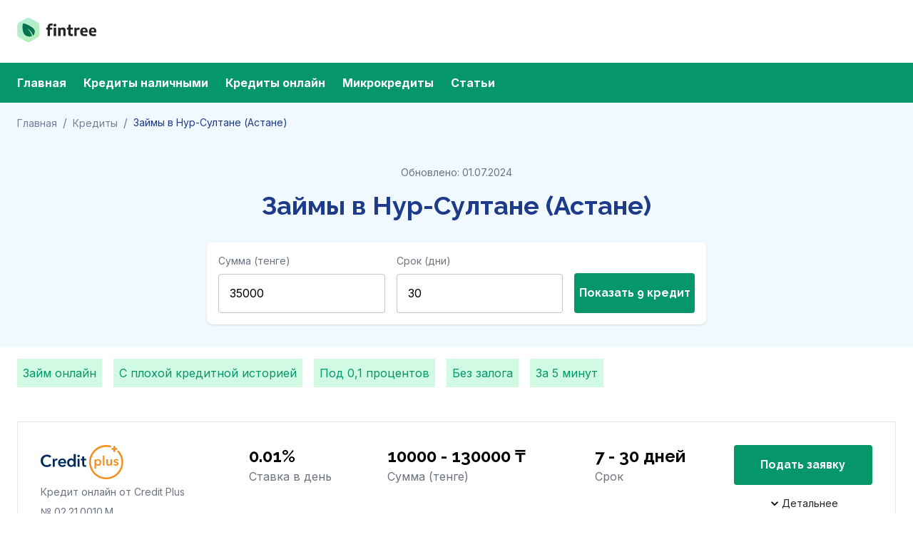

--- FILE ---
content_type: text/html; charset=utf-8
request_url: https://fintree.kz/kredity/nur-sultan
body_size: 22987
content:
<!DOCTYPE html><html lang="ru"><head><link rel="preconnect" href="https://fonts.googleapis.com"/><link rel="preconnect" href="https://fonts.gstatic.com" crossorigin="true"/><link rel="apple-touch-icon-precomposed" sizes="57x57" href="/apple-touch-icon-57x57.png"/><link rel="apple-touch-icon-precomposed" sizes="114x114" href="/apple-touch-icon-114x114.png"/><link rel="apple-touch-icon-precomposed" sizes="72x72" href="/apple-touch-icon-72x72.png"/><link rel="apple-touch-icon-precomposed" sizes="144x144" href="/apple-touch-icon-144x144.png"/><link rel="apple-touch-icon-precomposed" sizes="60x60" href="/apple-touch-icon-60x60.png"/><link rel="apple-touch-icon-precomposed" sizes="120x120" href="/apple-touch-icon-120x120.png"/><link rel="apple-touch-icon-precomposed" sizes="76x76" href="/apple-touch-icon-76x76.png"/><link rel="apple-touch-icon-precomposed" sizes="152x152" href="/apple-touch-icon-152x152.png"/><link rel="icon" type="image/png" href="/favicon-196x196.png" sizes="196x196"/><link rel="icon" type="image/png" href="/favicon-96x96.png" sizes="96x96"/><link rel="icon" type="image/png" href="/favicon-32x32.png" sizes="32x32"/><link rel="icon" type="image/png" href="/favicon-16x16.png" sizes="16x16"/><link rel="icon" type="image/png" href="/favicon-128.png" sizes="128x128"/><link rel="icon" href="/favicon.ico"/><meta name="application-name" content=" "/><meta name="msapplication-TileColor" content="#FFFFFF"/><meta name="msapplication-TileImage" content="mstile-144x144.png"/><meta name="msapplication-square70x70logo" content="mstile-70x70.png"/><meta name="msapplication-square150x150logo" content="mstile-150x150.png"/><meta name="msapplication-wide310x150logo" content="mstile-310x150.png"/><meta name="msapplication-square310x310logo" content="mstile-310x310.png"/><meta name="theme-color" content="#1976d2"/><script>document.addEventListener('DOMContentLoaded',function(){(function(w,d,s,l,i){w[l]=w[l]||[];w[l].push({'gtm.start':
new Date().getTime(),event:'gtm.js'});var f=d.getElementsByTagName(s)[0],
j=d.createElement(s),dl=l!='dataLayer'?'&l='+l:'';j.async=true;j.src=
'https://www.googletagmanager.com/gtm.js?id='+i+dl;f.parentNode.insertBefore(j,f);
})(window,document,'script','dataLayer','GTM-5ZLJKPT');});</script><link rel="preconnect" href="https://fonts.gstatic.com" crossorigin /><meta charSet="utf-8"/><meta name="viewport" content="initial-scale=1, width=device-width"/><script type="application/ld+json">{"@type":"FAQPage","@context":"https://schema.org","mainEntity":[{"name":"Можно ли взять новый займ, если предыдущий еще не погашен?","@type":"Question","acceptedAnswer":{"text":"Если вы регулярно вносите платежи, но займ еще не закрыт, вам все равно могут одобрить кредит в МФО.","@type":"Answer"}},{"name":"Где самые выгодные условия по кредиту?","@type":"Question","acceptedAnswer":{"text":"Все зависит от ваших потребностей и возможностей - банки выдают долгосрочные крупные кредиты под невысокий процент, а МФО дают кредит на короткий срок под более высокую процентную ставку.","@type":"Answer"}},{"name":"Как взять кредит без пенсионных отчислений?","@type":"Question","acceptedAnswer":{"text":"Обратитесь к онлайн кредитованию. Некоторые МФО выдают кредиты с льготными формами обслуживания.","@type":"Answer"}}]}</script><title>Займ в Нур-Султане (Астана) ᐈ Получить деньги под проценты в долг</title><meta name="robots" content="index,follow"/><meta name="description" content="Микрокредиты в Нур-Султане (Астана) ✓ Сравнить займы от лучших компаний ✓ Деньги до ЗП под небольшие проценты ✓ без залога"/><link rel="alternate"/><meta property="og:title" content="Займ в Нур-Султане (Астана) ᐈ Получить деньги под проценты в долг"/><meta property="og:description" content="Микрокредиты в Нур-Султане (Астана) ✓ Сравнить займы от лучших компаний ✓ Деньги до ЗП под небольшие проценты ✓ без залога"/><meta property="og:url" content="https://fintree.kz/kredity/nur-sultan"/><meta property="og:type" content="website"/><meta property="og:image" content=""/><link rel="canonical" href="https://fintree.kz/kredity/nur-sultan"/><script type="application/ld+json">{"@context":"https://schema.org","@type":"BreadcrumbList","itemListElement":[{"@type":"ListItem","position":1,"item":{"@id":"https://fintree.kz/","name":"Главная"}},{"@type":"ListItem","position":2,"item":{"@id":"https://fintree.kz/kredity","name":"Кредиты"}},{"@type":"ListItem","position":3,"item":{"name":"Займы в Нур-Султане (Астане)"}}]}</script><meta name="next-head-count" content="14"/><noscript data-n-css=""></noscript><script defer="" nomodule="" src="/_next/static/chunks/polyfills-5cd94c89d3acac5f.js"></script><script src="/_next/static/chunks/webpack-9be23c1a1e62b90b.js" defer=""></script><script src="/_next/static/chunks/framework-9ebe4f32ae138926.js" defer=""></script><script src="/_next/static/chunks/main-d3ae65fd49bce991.js" defer=""></script><script src="/_next/static/chunks/pages/_app-7acd5bcf9926470f.js" defer=""></script><script src="/_next/static/chunks/pages/%5B%5B...slug%5D%5D-df6290045dbae379.js" defer=""></script><script src="/_next/static/69dcjN_KJzUOUJIfuRa8Y/_buildManifest.js" defer=""></script><script src="/_next/static/69dcjN_KJzUOUJIfuRa8Y/_ssgManifest.js" defer=""></script><script src="/_next/static/69dcjN_KJzUOUJIfuRa8Y/_middlewareManifest.js" defer=""></script><style data-styled="" data-styled-version="5.3.5">html{-webkit-font-smoothing:antialiased;-moz-osx-font-smoothing:grayscale;box-sizing:border-box;-webkit-text-size-adjust:100%;}/*!sc*/
*,*::before,*::after{box-sizing:inherit;}/*!sc*/
strong,b{font-weight:700;}/*!sc*/
body{margin:0;color:#1e3a8a;margin-top:0;font-family:Inter,sans-serif;font-weight:400;font-size:1rem;line-height:1.5;background-color:#fff;}/*!sc*/
@media print{body{background-color:#fff;}}/*!sc*/
body::backdrop{background-color:#fff;}/*!sc*/
html{font-size:16px;}/*!sc*/
body{color:#000000;font-size:1.5rem;line-height:1.5rem;}/*!sc*/
data-styled.g1[id="sc-global-iEDSUG1"]{content:"sc-global-iEDSUG1,"}/*!sc*/
.WmHSt{-webkit-user-select:none;-moz-user-select:none;-ms-user-select:none;user-select:none;width:1em;height:1em;display:inline-block;fill:currentColor;-webkit-flex-shrink:0;-ms-flex-negative:0;flex-shrink:0;-webkit-transition:fill 200ms cubic-bezier(0.4,0,0.2,1) 0ms;transition:fill 200ms cubic-bezier(0.4,0,0.2,1) 0ms;font-size:1.25rem;}/*!sc*/
.hirfQd{-webkit-user-select:none;-moz-user-select:none;-ms-user-select:none;user-select:none;width:1em;height:1em;display:inline-block;fill:currentColor;-webkit-flex-shrink:0;-ms-flex-negative:0;flex-shrink:0;-webkit-transition:fill 200ms cubic-bezier(0.4,0,0.2,1) 0ms;transition:fill 200ms cubic-bezier(0.4,0,0.2,1) 0ms;font-size:1.5rem;color:#059669;}/*!sc*/
.GjRDn{-webkit-user-select:none;-moz-user-select:none;-ms-user-select:none;user-select:none;width:1em;height:1em;display:inline-block;fill:currentColor;-webkit-flex-shrink:0;-ms-flex-negative:0;flex-shrink:0;-webkit-transition:fill 200ms cubic-bezier(0.4,0,0.2,1) 0ms;transition:fill 200ms cubic-bezier(0.4,0,0.2,1) 0ms;font-size:1.5rem;}/*!sc*/
data-styled.g3[id="sc-gsnTZi"]{content:"WmHSt,hirfQd,GjRDn,"}/*!sc*/
.dUqqCH{height:0;overflow:hidden;-webkit-transition:height 300ms cubic-bezier(0.4,0,0.2,1) 0ms;transition:height 300ms cubic-bezier(0.4,0,0.2,1) 0ms;visibility:hidden;}/*!sc*/
data-styled.g4[id="sc-dkzDqf"]{content:"dUqqCH,"}/*!sc*/
.jMhljg{display:-webkit-box;display:-webkit-flex;display:-ms-flexbox;display:flex;width:100%;}/*!sc*/
data-styled.g5[id="sc-hKMtZM"]{content:"jMhljg,"}/*!sc*/
.gVhLiB{width:100%;}/*!sc*/
data-styled.g6[id="sc-eCYdqJ"]{content:"gVhLiB,"}/*!sc*/
.HWTpq{display:-webkit-inline-box;display:-webkit-inline-flex;display:-ms-inline-flexbox;display:inline-flex;-webkit-align-items:center;-webkit-box-align:center;-ms-flex-align:center;align-items:center;-webkit-box-pack:center;-webkit-justify-content:center;-ms-flex-pack:center;justify-content:center;position:relative;box-sizing:border-box;-webkit-tap-highlight-color:transparent;background-color:transparent;outline:0;border:0;margin:0;border-radius:0;padding:0;cursor:pointer;-webkit-user-select:none;-moz-user-select:none;-ms-user-select:none;user-select:none;vertical-align:middle;-moz-appearance:none;-webkit-appearance:none;-webkit-text-decoration:none;text-decoration:none;color:inherit;}/*!sc*/
.HWTpq::-moz-focus-inner{border-style:none;}/*!sc*/
.HWTpq.Mui-disabled{pointer-events:none;cursor:default;}/*!sc*/
@media print{.HWTpq{color-adjust:exact;}}/*!sc*/
data-styled.g13[id="sc-kDDrLX"]{content:"HWTpq,"}/*!sc*/
.fyaZRF{margin:0;color:#252525;}/*!sc*/
.emdYqj{margin:0;margin-top:0;font-family:Inter,sans-serif;font-weight:400;font-size:1rem;line-height:1.5;padding-top:16px;padding-bottom:16px;font-weight:700;white-space:nowrap;}/*!sc*/
.iQWvKm{margin:0;color:#ffffff;}/*!sc*/
.ldiXCH{margin:0;margin-top:0;font-family:Inter,sans-serif;font-weight:400;font-size:1rem;line-height:1.5;color:#718096;}/*!sc*/
.gKBemg{margin:0;font-size:0.875rem;line-height:1.25rem;color:#718096;}/*!sc*/
.dkAPei{margin:0;font-size:0.875rem;line-height:1.25rem;color:#1e3a8a;}/*!sc*/
.hirPRW{margin:0;font-size:0.875rem;line-height:1.25rem;margin-bottom:16px;color:#6b7280;}/*!sc*/
.kPgnFw{margin:0;font-size:2.25rem;line-height:2.5rem;color:#1e3a8a;font-family:Raleway;font-weight:700;}/*!sc*/
.gDkwom{margin:0;font-size:0.875rem;line-height:1.25rem;text-align:left;color:#6b7280;margin-bottom:8px;}/*!sc*/
.gJHbL{margin:0;color:#059669;}/*!sc*/
.kQwlmF{margin:0;margin-top:0;font-family:Inter,sans-serif;font-weight:400;font-size:1rem;line-height:1.5;}/*!sc*/
.bMROFR{margin:0;font-size:0.875rem;line-height:1.25rem;color:#6b7280;margin-top:8px;cursor:pointer;}/*!sc*/
.iyRnEF{margin:0;font-size:0.875rem;line-height:1.25rem;color:#6b7280;margin-top:8px;}/*!sc*/
.dwLCIq{margin:0;font-size:1.5rem;line-height:2rem;font-weight:700;font-family:Raleway;}/*!sc*/
.jtpxLL{margin:0;margin-top:0;font-family:Inter,sans-serif;font-weight:400;font-size:1rem;line-height:1.5;color:#6b7280;}/*!sc*/
.cxxaiq{margin:0;font-size:0.875rem;line-height:1.25rem;color:#252525;}/*!sc*/
.IhPbN{margin:0;font-size:1.25rem;line-height:1.75rem;margin-bottom:16px;font-weight:700;}/*!sc*/
.iKitzH{margin:0;margin-top:0;font-family:Inter,sans-serif;font-weight:400;font-size:1rem;line-height:1.5;padding-right:16px;}/*!sc*/
@media (min-width:0px){.iKitzH{width:120px;}}/*!sc*/
@media (min-width:768px){.iKitzH{width:200px;}}/*!sc*/
.jzzuLu{margin:0;margin-top:0;font-family:Inter,sans-serif;font-weight:400;font-size:1rem;line-height:1.5;-webkit-flex:1;-ms-flex:1;flex:1;}/*!sc*/
.dOqsEQ{margin:0;margin-top:0;font-family:Inter,sans-serif;font-weight:400;font-size:1rem;line-height:1.5;padding-bottom:16px;}/*!sc*/
.bVBinh{margin:0;margin-top:0;font-family:Inter,sans-serif;font-weight:400;font-size:1rem;line-height:1.5;margin-left:8px;margin-bottom:8px;}/*!sc*/
.esKEv{margin:0;font-size:1.5rem;line-height:2rem;font-weight:400;-webkit-letter-spacing:0;-moz-letter-spacing:0;-ms-letter-spacing:0;letter-spacing:0;margin-top:8px;}/*!sc*/
.ftrGaH{margin:0;margin-top:0;font-family:Inter,sans-serif;font-weight:400;font-size:1rem;line-height:1.5;margin-bottom:0px;padding:0px;border:0px solid;border-color:#e5e7eb;}/*!sc*/
.cHRnaa{margin:0;font-size:1.25rem;line-height:1.75rem;font-weight:400;-webkit-letter-spacing:0;-moz-letter-spacing:0;-ms-letter-spacing:0;letter-spacing:0;margin-top:8px;}/*!sc*/
.gtUXms{margin:0;font-size:1.25rem;line-height:1.75rem;font-weight:700;font-family:Raleway;color:#1e3a8a;margin-bottom:20px;}/*!sc*/
.gkCGeC{margin:0;color:#000000;}/*!sc*/
.iMWNBF{margin:0;font-size:1rem;line-height:1.5rem;padding-top:8px;padding-bottom:8px;}/*!sc*/
.ekXYVK{margin:0;font-size:1rem;line-height:1.5rem;color:#059669;font-weight:700;margin-bottom:8px;}/*!sc*/
.jMPfYQ{margin:0;font-size:0.875rem;line-height:1.25rem;color:#0c4a6e;}/*!sc*/
.blFHgb{margin:0;margin-top:0;font-family:Inter,sans-serif;font-weight:400;font-size:1rem;line-height:1.5;padding-top:0px;padding-bottom:0px;font-weight:700;white-space:nowrap;}/*!sc*/
.kzrbsH{margin:0;color:#0c4a6e;}/*!sc*/
data-styled.g22[id="sc-bjUoiL"]{content:"fyaZRF,emdYqj,iQWvKm,ldiXCH,gKBemg,dkAPei,hirPRW,kPgnFw,gDkwom,gJHbL,kQwlmF,bMROFR,iyRnEF,dwLCIq,jtpxLL,cxxaiq,IhPbN,iKitzH,jzzuLu,dOqsEQ,bVBinh,esKEv,ftrGaH,cHRnaa,gtUXms,gkCGeC,iMWNBF,ekXYVK,jMPfYQ,blFHgb,kzrbsH,"}/*!sc*/
.bdyDDG{margin-top:0;font-family:Inter,sans-serif;font-weight:400;font-size:1rem;line-height:1.4375em;color:#1e3a8a;box-sizing:border-box;position:relative;cursor:text;display:-webkit-inline-box;display:-webkit-inline-flex;display:-ms-inline-flexbox;display:inline-flex;-webkit-align-items:center;-webkit-box-align:center;-ms-flex-align:center;align-items:center;color:#000000;}/*!sc*/
.bdyDDG.Mui-disabled{color:rgba(0,0,0,0.38);cursor:default;}/*!sc*/
data-styled.g29[id="sc-bBrHrO"]{content:"bdyDDG,"}/*!sc*/
.enrrbA{font:inherit;-webkit-letter-spacing:inherit;-moz-letter-spacing:inherit;-ms-letter-spacing:inherit;letter-spacing:inherit;color:currentColor;padding:4px 0 5px;border:0;box-sizing:content-box;background:none;height:1.4375em;margin:0;-webkit-tap-highlight-color:transparent;display:block;min-width:0;width:100%;-webkit-animation-name:mui-auto-fill-cancel;animation-name:mui-auto-fill-cancel;-webkit-animation-duration:10ms;animation-duration:10ms;}/*!sc*/
.enrrbA::-webkit-input-placeholder{color:currentColor;opacity:0.42;-webkit-transition:opacity 200ms cubic-bezier(0.4,0,0.2,1) 0ms;transition:opacity 200ms cubic-bezier(0.4,0,0.2,1) 0ms;}/*!sc*/
.enrrbA::-moz-placeholder{color:currentColor;opacity:0.42;-webkit-transition:opacity 200ms cubic-bezier(0.4,0,0.2,1) 0ms;transition:opacity 200ms cubic-bezier(0.4,0,0.2,1) 0ms;}/*!sc*/
.enrrbA:-ms-input-placeholder{color:currentColor;opacity:0.42;-webkit-transition:opacity 200ms cubic-bezier(0.4,0,0.2,1) 0ms;transition:opacity 200ms cubic-bezier(0.4,0,0.2,1) 0ms;}/*!sc*/
.enrrbA::-ms-input-placeholder{color:currentColor;opacity:0.42;-webkit-transition:opacity 200ms cubic-bezier(0.4,0,0.2,1) 0ms;transition:opacity 200ms cubic-bezier(0.4,0,0.2,1) 0ms;}/*!sc*/
.enrrbA:focus{outline:0;}/*!sc*/
.enrrbA:invalid{box-shadow:none;}/*!sc*/
.enrrbA::-webkit-search-decoration{-webkit-appearance:none;}/*!sc*/
label[data-shrink=false] + .MuiInputBase-formControl .sc-ivTmOn::-webkit-input-placeholder{opacity:0 !important;}/*!sc*/
label[data-shrink=false] + .MuiInputBase-formControl .sc-ivTmOn::-moz-placeholder{opacity:0 !important;}/*!sc*/
label[data-shrink=false] + .MuiInputBase-formControl .sc-ivTmOn:-ms-input-placeholder{opacity:0 !important;}/*!sc*/
label[data-shrink=false] + .MuiInputBase-formControl .sc-ivTmOn::-ms-input-placeholder{opacity:0 !important;}/*!sc*/
label[data-shrink=false] + .MuiInputBase-formControl .sc-ivTmOn:focus::-webkit-input-placeholder{opacity:0.42;}/*!sc*/
label[data-shrink=false] + .MuiInputBase-formControl .sc-ivTmOn:focus::-moz-placeholder{opacity:0.42;}/*!sc*/
label[data-shrink=false] + .MuiInputBase-formControl .sc-ivTmOn:focus:-ms-input-placeholder{opacity:0.42;}/*!sc*/
label[data-shrink=false] + .MuiInputBase-formControl .sc-ivTmOn:focus::-ms-input-placeholder{opacity:0.42;}/*!sc*/
.enrrbA.Mui-disabled{opacity:1;-webkit-text-fill-color:rgba(0,0,0,0.38);}/*!sc*/
.enrrbA:-webkit-autofill{-webkit-animation-duration:5000s;animation-duration:5000s;-webkit-animation-name:mui-auto-fill;animation-name:mui-auto-fill;}/*!sc*/
data-styled.g30[id="sc-ivTmOn"]{content:"enrrbA,"}/*!sc*/
.bwEOAa{background-color:#ffffff;}/*!sc*/
.bDolPP{background-color:#059669;}/*!sc*/
.PCxtz{padding-top:16px;padding-bottom:16px;background-color:#f0f9ff;}/*!sc*/
.kMBDQn{padding-top:32px;padding-bottom:32px;background-color:#f0f9ff;}/*!sc*/
.ivEwer{margin-right:16px;margin-top:16px;padding:8px;background-color:#d1fae5;}/*!sc*/
.jKugce{background-color:#ffffff;margin-top:32px;margin-bottom:32px;}/*!sc*/
.dnDEQH{margin-top:32px;padding:24px;padding-bottom:8px;background-color:#f0f9ff;border-radius:4px;}/*!sc*/
.dIFyOn{margin-bottom:48px;}/*!sc*/
.iCCJlu{margin-bottom:32px;}/*!sc*/
.intUXO{background-color:#ffffff;margin-bottom:32px;}/*!sc*/
.jlzmQT{padding-top:32px;padding-bottom:32px;background-color:#f0f9ff;border-top:1px solid;border-color:#dbeafe;}/*!sc*/
data-styled.g53[id="sc-cOFTSb"]{content:"bwEOAa,bDolPP,PCxtz,kMBDQn,ivEwer,jKugce,dnDEQH,dIFyOn,iCCJlu,intUXO,jlzmQT,"}/*!sc*/
.hxOmcA{display:-webkit-box;display:-webkit-flex;display:-ms-flexbox;display:flex;-webkit-flex-wrap:wrap;-ms-flex-wrap:wrap;flex-wrap:wrap;-webkit-align-items:center;-webkit-box-align:center;-ms-flex-align:center;align-items:center;padding:0;margin:0;list-style:none;}/*!sc*/
data-styled.g57[id="sc-jgbSNz"]{content:"hxOmcA,"}/*!sc*/
.eIbAus{display:-webkit-box;display:-webkit-flex;display:-ms-flexbox;display:flex;-webkit-user-select:none;-moz-user-select:none;-ms-user-select:none;user-select:none;margin-left:8px;margin-right:8px;}/*!sc*/
data-styled.g58[id="sc-gSAPjG"]{content:"eIbAus,"}/*!sc*/
.bFQVjs{font-family:Inter,sans-serif;font-weight:500;font-size:0.875rem;line-height:1.75;text-transform:uppercase;min-width:64px;padding:6px 16px;border-radius:4px;-webkit-transition:background-color 250ms cubic-bezier(0.4,0,0.2,1) 0ms,box-shadow 250ms cubic-bezier(0.4,0,0.2,1) 0ms,border-color 250ms cubic-bezier(0.4,0,0.2,1) 0ms,color 250ms cubic-bezier(0.4,0,0.2,1) 0ms;transition:background-color 250ms cubic-bezier(0.4,0,0.2,1) 0ms,box-shadow 250ms cubic-bezier(0.4,0,0.2,1) 0ms,border-color 250ms cubic-bezier(0.4,0,0.2,1) 0ms,color 250ms cubic-bezier(0.4,0,0.2,1) 0ms;}/*!sc*/
.bFQVjs:hover{-webkit-text-decoration:none;text-decoration:none;background-color:rgba(30,58,138,0.04);}/*!sc*/
@media (hover:none){.bFQVjs:hover{background-color:transparent;}}/*!sc*/
.bFQVjs.Mui-disabled{color:rgba(0,0,0,0.26);}/*!sc*/
.bFQVjs.MuiButton-primary{font-weight:bold;font-size:1rem;line-height:1.5rem;text-transform:none;border-radius:4px;white-space:nowrap;font-family:Raleway,sans-serif;-webkit-transaction:0.2s;transaction:0.2s;padding:16px;background:#059669;color:#ffffff;}/*!sc*/
.bFQVjs.MuiButton-primary svg{width:1.25rem;}/*!sc*/
.bFQVjs.MuiButton-primary a{color:#ffffff;}/*!sc*/
.bFQVjs.MuiButton-primary[disabled]{opacity:0.25;color:#ffffff;}/*!sc*/
.bFQVjs.MuiButton-primary:hover{background:#047857;}/*!sc*/
.bFQVjs.MuiButton-secondary{font-weight:500;font-size:0.875rem;line-height:1.25rem;text-transform:none;border-radius:4px;white-space:nowrap;font-family:Raleway,sans-serif;-webkit-transaction:0.2s;transaction:0.2s;padding:8px;background:transparent;color:#6b7280;border:1px solid #e5e7eb;}/*!sc*/
.bFQVjs.MuiButton-secondary svg{width:1.25rem;}/*!sc*/
.bFQVjs.MuiButton-secondary a{color:#ffffff;}/*!sc*/
.bFQVjs.MuiButton-secondary[disabled]{opacity:0.25;color:#ffffff;}/*!sc*/
.bFQVjs.MuiButton-secondary:hover{color:#064e3b;border:1px solid #d1fae5;background-color:#d1fae5;}/*!sc*/
@media (min-width:0px){.bFQVjs{width:100%;}}/*!sc*/
@media (min-width:768px){.bFQVjs{width:auto;}}/*!sc*/
.hUtXt{font-family:Inter,sans-serif;font-weight:500;font-size:0.875rem;line-height:1.75;text-transform:uppercase;min-width:64px;padding:6px 16px;border-radius:4px;-webkit-transition:background-color 250ms cubic-bezier(0.4,0,0.2,1) 0ms,box-shadow 250ms cubic-bezier(0.4,0,0.2,1) 0ms,border-color 250ms cubic-bezier(0.4,0,0.2,1) 0ms,color 250ms cubic-bezier(0.4,0,0.2,1) 0ms;transition:background-color 250ms cubic-bezier(0.4,0,0.2,1) 0ms,box-shadow 250ms cubic-bezier(0.4,0,0.2,1) 0ms,border-color 250ms cubic-bezier(0.4,0,0.2,1) 0ms,color 250ms cubic-bezier(0.4,0,0.2,1) 0ms;width:100%;}/*!sc*/
.hUtXt:hover{-webkit-text-decoration:none;text-decoration:none;background-color:rgba(30,58,138,0.04);}/*!sc*/
@media (hover:none){.hUtXt:hover{background-color:transparent;}}/*!sc*/
.hUtXt.Mui-disabled{color:rgba(0,0,0,0.26);}/*!sc*/
.hUtXt.MuiButton-primary{font-weight:bold;font-size:1rem;line-height:1.5rem;text-transform:none;border-radius:4px;white-space:nowrap;font-family:Raleway,sans-serif;-webkit-transaction:0.2s;transaction:0.2s;padding:16px;background:#059669;color:#ffffff;}/*!sc*/
.hUtXt.MuiButton-primary svg{width:1.25rem;}/*!sc*/
.hUtXt.MuiButton-primary a{color:#ffffff;}/*!sc*/
.hUtXt.MuiButton-primary[disabled]{opacity:0.25;color:#ffffff;}/*!sc*/
.hUtXt.MuiButton-primary:hover{background:#047857;}/*!sc*/
.hUtXt.MuiButton-secondary{font-weight:500;font-size:0.875rem;line-height:1.25rem;text-transform:none;border-radius:4px;white-space:nowrap;font-family:Raleway,sans-serif;-webkit-transaction:0.2s;transaction:0.2s;padding:8px;background:transparent;color:#6b7280;border:1px solid #e5e7eb;}/*!sc*/
.hUtXt.MuiButton-secondary svg{width:1.25rem;}/*!sc*/
.hUtXt.MuiButton-secondary a{color:#ffffff;}/*!sc*/
.hUtXt.MuiButton-secondary[disabled]{opacity:0.25;color:#ffffff;}/*!sc*/
.hUtXt.MuiButton-secondary:hover{color:#064e3b;border:1px solid #d1fae5;background-color:#d1fae5;}/*!sc*/
data-styled.g59[id="sc-lbxAil"]{content:"bFQVjs,hUtXt,"}/*!sc*/
.gHVhXP{width:100%;margin-left:auto;box-sizing:border-box;margin-right:auto;display:block;padding-left:16px;padding-right:16px;}/*!sc*/
@media (min-width:640px){.gHVhXP{padding-left:24px;padding-right:24px;}}/*!sc*/
@media (min-width:1280px){.gHVhXP{max-width:1280px;}}/*!sc*/
.hUdjbL{width:100%;margin-left:auto;box-sizing:border-box;margin-right:auto;display:block;padding-left:16px;padding-right:16px;margin-top:32px;margin-bottom:32px;}/*!sc*/
@media (min-width:640px){.hUdjbL{padding-left:24px;padding-right:24px;}}/*!sc*/
@media (min-width:1280px){.hUdjbL{max-width:1280px;}}/*!sc*/
data-styled.g79[id="sc-bUbCnL"]{content:"gHVhXP,hUdjbL,"}/*!sc*/
.jipEPi{margin:0;-webkit-flex-shrink:0;-ms-flex-negative:0;flex-shrink:0;border-width:0;border-style:solid;border-color:#e5e7eb;border-bottom-width:thin;margin-top:16px;margin-bottom:16px;border-color:#dbeafe;}/*!sc*/
data-styled.g90[id="sc-bWXABl"]{content:"jipEPi,"}/*!sc*/
.cZNEke{display:-webkit-inline-box;display:-webkit-inline-flex;display:-ms-inline-flexbox;display:inline-flex;-webkit-flex-direction:column;-ms-flex-direction:column;flex-direction:column;position:relative;min-width:0;padding:0;margin:0;border:0;vertical-align:top;}/*!sc*/
data-styled.g98[id="sc-duzrYq"]{content:"cZNEke,"}/*!sc*/
.gglHdS{box-sizing:border-box;-webkit-flex-direction:row;-ms-flex-direction:row;flex-direction:row;margin-top:16px;border-bottom:1px solid;border-color:#e5e7eb;}/*!sc*/
.ihQGGL{box-sizing:border-box;display:-webkit-box;display:-webkit-flex;display:-ms-flexbox;display:flex;-webkit-flex-wrap:wrap;-ms-flex-wrap:wrap;flex-wrap:wrap;width:100%;-webkit-flex-direction:row;-ms-flex-direction:row;flex-direction:row;-webkit-box-pack:end;-webkit-justify-content:flex-end;-ms-flex-pack:end;justify-content:flex-end;padding:32px;border:1px solid;border-bottom:0px solid;border-color:#e5e7eb;}/*!sc*/
.dGlTxd{box-sizing:border-box;margin:0;-webkit-flex-direction:row;-ms-flex-direction:row;flex-direction:row;-webkit-flex-basis:100%;-ms-flex-preferred-size:100%;flex-basis:100%;-webkit-box-flex:0;-webkit-flex-grow:0;-ms-flex-positive:0;flex-grow:0;max-width:100%;}/*!sc*/
@media (min-width:640px){.dGlTxd{-webkit-flex-basis:100%;-ms-flex-preferred-size:100%;flex-basis:100%;-webkit-box-flex:0;-webkit-flex-grow:0;-ms-flex-positive:0;flex-grow:0;max-width:100%;}}/*!sc*/
@media (min-width:768px){.dGlTxd{-webkit-flex-basis:100%;-ms-flex-preferred-size:100%;flex-basis:100%;-webkit-box-flex:0;-webkit-flex-grow:0;-ms-flex-positive:0;flex-grow:0;max-width:100%;}}/*!sc*/
@media (min-width:1024px){.dGlTxd{-webkit-flex-basis:25%;-ms-flex-preferred-size:25%;flex-basis:25%;-webkit-box-flex:0;-webkit-flex-grow:0;-ms-flex-positive:0;flex-grow:0;max-width:25%;}}/*!sc*/
@media (min-width:1280px){.dGlTxd{-webkit-flex-basis:25%;-ms-flex-preferred-size:25%;flex-basis:25%;-webkit-box-flex:0;-webkit-flex-grow:0;-ms-flex-positive:0;flex-grow:0;max-width:25%;}}/*!sc*/
@media (min-width:0px){.dGlTxd{padding-right:0px;margin-bottom:16px;}}/*!sc*/
@media (min-width:1024px){.dGlTxd{padding-right:16px;margin-bottom:0px;}}/*!sc*/
.dGlTxd img{object-fit:contain;}/*!sc*/
.hnKMIr{box-sizing:border-box;margin:0;-webkit-flex-direction:row;-ms-flex-direction:row;flex-direction:row;-webkit-flex-basis:100%;-ms-flex-preferred-size:100%;flex-basis:100%;-webkit-box-flex:0;-webkit-flex-grow:0;-ms-flex-positive:0;flex-grow:0;max-width:100%;margin-bottom:16px;padding-right:32px;}/*!sc*/
@media (min-width:640px){.hnKMIr{-webkit-flex-basis:100%;-ms-flex-preferred-size:100%;flex-basis:100%;-webkit-box-flex:0;-webkit-flex-grow:0;-ms-flex-positive:0;flex-grow:0;max-width:100%;}}/*!sc*/
@media (min-width:768px){.hnKMIr{-webkit-flex-basis:20.833333%;-ms-flex-preferred-size:20.833333%;flex-basis:20.833333%;-webkit-box-flex:0;-webkit-flex-grow:0;-ms-flex-positive:0;flex-grow:0;max-width:20.833333%;}}/*!sc*/
@media (min-width:1024px){.hnKMIr{-webkit-flex-basis:16.666667%;-ms-flex-preferred-size:16.666667%;flex-basis:16.666667%;-webkit-box-flex:0;-webkit-flex-grow:0;-ms-flex-positive:0;flex-grow:0;max-width:16.666667%;}}/*!sc*/
@media (min-width:1280px){.hnKMIr{-webkit-flex-basis:16.666667%;-ms-flex-preferred-size:16.666667%;flex-basis:16.666667%;-webkit-box-flex:0;-webkit-flex-grow:0;-ms-flex-positive:0;flex-grow:0;max-width:16.666667%;}}/*!sc*/
.hLxEvv{box-sizing:border-box;margin:0;-webkit-flex-direction:row;-ms-flex-direction:row;flex-direction:row;-webkit-flex-basis:100%;-ms-flex-preferred-size:100%;flex-basis:100%;-webkit-box-flex:0;-webkit-flex-grow:0;-ms-flex-positive:0;flex-grow:0;max-width:100%;margin-bottom:16px;padding-right:32px;}/*!sc*/
@media (min-width:640px){.hLxEvv{-webkit-flex-basis:100%;-ms-flex-preferred-size:100%;flex-basis:100%;-webkit-box-flex:0;-webkit-flex-grow:0;-ms-flex-positive:0;flex-grow:0;max-width:100%;}}/*!sc*/
@media (min-width:768px){.hLxEvv{-webkit-flex-basis:33.333333%;-ms-flex-preferred-size:33.333333%;flex-basis:33.333333%;-webkit-box-flex:0;-webkit-flex-grow:0;-ms-flex-positive:0;flex-grow:0;max-width:33.333333%;}}/*!sc*/
@media (min-width:1024px){.hLxEvv{-webkit-flex-basis:25%;-ms-flex-preferred-size:25%;flex-basis:25%;-webkit-box-flex:0;-webkit-flex-grow:0;-ms-flex-positive:0;flex-grow:0;max-width:25%;}}/*!sc*/
@media (min-width:1280px){.hLxEvv{-webkit-flex-basis:25%;-ms-flex-preferred-size:25%;flex-basis:25%;-webkit-box-flex:0;-webkit-flex-grow:0;-ms-flex-positive:0;flex-grow:0;max-width:25%;}}/*!sc*/
.keuhfL{box-sizing:border-box;margin:0;-webkit-flex-direction:row;-ms-flex-direction:row;flex-direction:row;-webkit-flex-basis:100%;-ms-flex-preferred-size:100%;flex-basis:100%;-webkit-box-flex:0;-webkit-flex-grow:0;-ms-flex-positive:0;flex-grow:0;max-width:100%;margin-bottom:16px;padding-right:32px;}/*!sc*/
@media (min-width:640px){.keuhfL{-webkit-flex-basis:100%;-ms-flex-preferred-size:100%;flex-basis:100%;-webkit-box-flex:0;-webkit-flex-grow:0;-ms-flex-positive:0;flex-grow:0;max-width:100%;}}/*!sc*/
@media (min-width:768px){.keuhfL{-webkit-flex-basis:25%;-ms-flex-preferred-size:25%;flex-basis:25%;-webkit-box-flex:0;-webkit-flex-grow:0;-ms-flex-positive:0;flex-grow:0;max-width:25%;}}/*!sc*/
@media (min-width:1024px){.keuhfL{-webkit-flex-basis:16.666667%;-ms-flex-preferred-size:16.666667%;flex-basis:16.666667%;-webkit-box-flex:0;-webkit-flex-grow:0;-ms-flex-positive:0;flex-grow:0;max-width:16.666667%;}}/*!sc*/
@media (min-width:1280px){.keuhfL{-webkit-flex-basis:16.666667%;-ms-flex-preferred-size:16.666667%;flex-basis:16.666667%;-webkit-box-flex:0;-webkit-flex-grow:0;-ms-flex-positive:0;flex-grow:0;max-width:16.666667%;}}/*!sc*/
.ibzagN{box-sizing:border-box;margin:0;-webkit-flex-direction:row;-ms-flex-direction:row;flex-direction:row;-webkit-flex-basis:100%;-ms-flex-preferred-size:100%;flex-basis:100%;-webkit-box-flex:0;-webkit-flex-grow:0;-ms-flex-positive:0;flex-grow:0;max-width:100%;}/*!sc*/
@media (min-width:640px){.ibzagN{-webkit-flex-basis:100%;-ms-flex-preferred-size:100%;flex-basis:100%;-webkit-box-flex:0;-webkit-flex-grow:0;-ms-flex-positive:0;flex-grow:0;max-width:100%;}}/*!sc*/
@media (min-width:768px){.ibzagN{-webkit-flex-basis:20.833333%;-ms-flex-preferred-size:20.833333%;flex-basis:20.833333%;-webkit-box-flex:0;-webkit-flex-grow:0;-ms-flex-positive:0;flex-grow:0;max-width:20.833333%;}}/*!sc*/
@media (min-width:1024px){.ibzagN{-webkit-flex-basis:16.666667%;-ms-flex-preferred-size:16.666667%;flex-basis:16.666667%;-webkit-box-flex:0;-webkit-flex-grow:0;-ms-flex-positive:0;flex-grow:0;max-width:16.666667%;}}/*!sc*/
@media (min-width:1280px){.ibzagN{-webkit-flex-basis:16.666667%;-ms-flex-preferred-size:16.666667%;flex-basis:16.666667%;-webkit-box-flex:0;-webkit-flex-grow:0;-ms-flex-positive:0;flex-grow:0;max-width:16.666667%;}}/*!sc*/
.cCDjpd{box-sizing:border-box;margin:0;-webkit-flex-direction:row;-ms-flex-direction:row;flex-direction:row;-webkit-flex-basis:100%;-ms-flex-preferred-size:100%;flex-basis:100%;-webkit-box-flex:0;-webkit-flex-grow:0;-ms-flex-positive:0;flex-grow:0;max-width:100%;}/*!sc*/
@media (min-width:640px){.cCDjpd{-webkit-flex-basis:100%;-ms-flex-preferred-size:100%;flex-basis:100%;-webkit-box-flex:0;-webkit-flex-grow:0;-ms-flex-positive:0;flex-grow:0;max-width:100%;}}/*!sc*/
@media (min-width:768px){.cCDjpd{-webkit-flex-basis:100%;-ms-flex-preferred-size:100%;flex-basis:100%;-webkit-box-flex:0;-webkit-flex-grow:0;-ms-flex-positive:0;flex-grow:0;max-width:100%;}}/*!sc*/
@media (min-width:1024px){.cCDjpd{-webkit-flex-basis:75%;-ms-flex-preferred-size:75%;flex-basis:75%;-webkit-box-flex:0;-webkit-flex-grow:0;-ms-flex-positive:0;flex-grow:0;max-width:75%;}}/*!sc*/
@media (min-width:1280px){.cCDjpd{-webkit-flex-basis:75%;-ms-flex-preferred-size:75%;flex-basis:75%;-webkit-box-flex:0;-webkit-flex-grow:0;-ms-flex-positive:0;flex-grow:0;max-width:75%;}}/*!sc*/
.iyBLBv{box-sizing:border-box;display:-webkit-box;display:-webkit-flex;display:-ms-flexbox;display:flex;-webkit-flex-wrap:wrap;-ms-flex-wrap:wrap;flex-wrap:wrap;width:100%;-webkit-flex-direction:row;-ms-flex-direction:row;flex-direction:row;margin-top:-16px;width:calc(100% + 16px);margin-left:-16px;}/*!sc*/
.iyBLBv > .MuiGrid-item{padding-top:16px;}/*!sc*/
.iyBLBv > .MuiGrid-item{padding-left:16px;}/*!sc*/
.bFIGPl{box-sizing:border-box;margin:0;-webkit-flex-direction:row;-ms-flex-direction:row;flex-direction:row;-webkit-flex-basis:100%;-ms-flex-preferred-size:100%;flex-basis:100%;-webkit-box-flex:0;-webkit-flex-grow:0;-ms-flex-positive:0;flex-grow:0;max-width:100%;}/*!sc*/
@media (min-width:640px){.bFIGPl{-webkit-flex-basis:100%;-ms-flex-preferred-size:100%;flex-basis:100%;-webkit-box-flex:0;-webkit-flex-grow:0;-ms-flex-positive:0;flex-grow:0;max-width:100%;}}/*!sc*/
@media (min-width:768px){.bFIGPl{-webkit-flex-basis:100%;-ms-flex-preferred-size:100%;flex-basis:100%;-webkit-box-flex:0;-webkit-flex-grow:0;-ms-flex-positive:0;flex-grow:0;max-width:100%;}}/*!sc*/
@media (min-width:1024px){.bFIGPl{-webkit-flex-basis:100%;-ms-flex-preferred-size:100%;flex-basis:100%;-webkit-box-flex:0;-webkit-flex-grow:0;-ms-flex-positive:0;flex-grow:0;max-width:100%;}}/*!sc*/
@media (min-width:1280px){.bFIGPl{-webkit-flex-basis:100%;-ms-flex-preferred-size:100%;flex-basis:100%;-webkit-box-flex:0;-webkit-flex-grow:0;-ms-flex-positive:0;flex-grow:0;max-width:100%;}}/*!sc*/
.GMxhM{box-sizing:border-box;display:-webkit-box;display:-webkit-flex;display:-ms-flexbox;display:flex;-webkit-flex-wrap:wrap;-ms-flex-wrap:wrap;flex-wrap:wrap;width:100%;-webkit-flex-direction:row;-ms-flex-direction:row;flex-direction:row;width:calc(100% + 16px);margin-left:-16px;}/*!sc*/
.GMxhM > .MuiGrid-item{padding-left:16px;}/*!sc*/
.beTVmF{box-sizing:border-box;margin:0;-webkit-flex-direction:row;-ms-flex-direction:row;flex-direction:row;-webkit-flex-basis:100%;-ms-flex-preferred-size:100%;flex-basis:100%;-webkit-box-flex:0;-webkit-flex-grow:0;-ms-flex-positive:0;flex-grow:0;max-width:100%;}/*!sc*/
@media (min-width:640px){.beTVmF{-webkit-flex-basis:100%;-ms-flex-preferred-size:100%;flex-basis:100%;-webkit-box-flex:0;-webkit-flex-grow:0;-ms-flex-positive:0;flex-grow:0;max-width:100%;}}/*!sc*/
@media (min-width:768px){.beTVmF{-webkit-flex-basis:33.333333%;-ms-flex-preferred-size:33.333333%;flex-basis:33.333333%;-webkit-box-flex:0;-webkit-flex-grow:0;-ms-flex-positive:0;flex-grow:0;max-width:33.333333%;}}/*!sc*/
@media (min-width:1024px){.beTVmF{-webkit-flex-basis:33.333333%;-ms-flex-preferred-size:33.333333%;flex-basis:33.333333%;-webkit-box-flex:0;-webkit-flex-grow:0;-ms-flex-positive:0;flex-grow:0;max-width:33.333333%;}}/*!sc*/
@media (min-width:1280px){.beTVmF{-webkit-flex-basis:33.333333%;-ms-flex-preferred-size:33.333333%;flex-basis:33.333333%;-webkit-box-flex:0;-webkit-flex-grow:0;-ms-flex-positive:0;flex-grow:0;max-width:33.333333%;}}/*!sc*/
.hfCLgx{box-sizing:border-box;margin:0;-webkit-flex-direction:row;-ms-flex-direction:row;flex-direction:row;-webkit-flex-basis:100%;-ms-flex-preferred-size:100%;flex-basis:100%;-webkit-box-flex:0;-webkit-flex-grow:0;-ms-flex-positive:0;flex-grow:0;max-width:100%;}/*!sc*/
@media (min-width:640px){.hfCLgx{-webkit-flex-basis:100%;-ms-flex-preferred-size:100%;flex-basis:100%;-webkit-box-flex:0;-webkit-flex-grow:0;-ms-flex-positive:0;flex-grow:0;max-width:100%;}}/*!sc*/
@media (min-width:768px){.hfCLgx{-webkit-flex-basis:66.666667%;-ms-flex-preferred-size:66.666667%;flex-basis:66.666667%;-webkit-box-flex:0;-webkit-flex-grow:0;-ms-flex-positive:0;flex-grow:0;max-width:66.666667%;}}/*!sc*/
@media (min-width:1024px){.hfCLgx{-webkit-flex-basis:66.666667%;-ms-flex-preferred-size:66.666667%;flex-basis:66.666667%;-webkit-box-flex:0;-webkit-flex-grow:0;-ms-flex-positive:0;flex-grow:0;max-width:66.666667%;}}/*!sc*/
@media (min-width:1280px){.hfCLgx{-webkit-flex-basis:66.666667%;-ms-flex-preferred-size:66.666667%;flex-basis:66.666667%;-webkit-box-flex:0;-webkit-flex-grow:0;-ms-flex-positive:0;flex-grow:0;max-width:66.666667%;}}/*!sc*/
data-styled.g104[id="sc-eGAhfa"]{content:"gglHdS,ihQGGL,dGlTxd,hnKMIr,hLxEvv,keuhfL,ibzagN,cCDjpd,iyBLBv,bFIGPl,GMxhM,beTVmF,hfCLgx,"}/*!sc*/
.ehJwiz{-webkit-text-decoration:underline;text-decoration:underline;-webkit-text-decoration-color:rgba(37,37,37,0.4);text-decoration-color:rgba(37,37,37,0.4);-webkit-text-decoration:none;text-decoration:none;color:#252525;padding-top:24px;padding-bottom:24px;display:inline-block;}/*!sc*/
.ehJwiz:hover{-webkit-text-decoration-color:inherit;text-decoration-color:inherit;}/*!sc*/
.fBvpwB{-webkit-text-decoration:underline;text-decoration:underline;-webkit-text-decoration-color:rgba(255,255,255,0.4);text-decoration-color:rgba(255,255,255,0.4);-webkit-text-decoration:none;text-decoration:none;color:#ffffff;-webkit-text-decoration:none;text-decoration:none;}/*!sc*/
.fBvpwB:hover{-webkit-text-decoration-color:inherit;text-decoration-color:inherit;}/*!sc*/
.kgjidO{-webkit-text-decoration:none;text-decoration:none;-webkit-text-decoration:none;text-decoration:none;color:#718096;}/*!sc*/
.kgjidO:hover{-webkit-text-decoration:underline;text-decoration:underline;}/*!sc*/
.iuwCoj{-webkit-text-decoration:underline;text-decoration:underline;-webkit-text-decoration-color:rgba(5,150,105,0.4);text-decoration-color:rgba(5,150,105,0.4);-webkit-text-decoration:none;text-decoration:none;color:#059669;-webkit-text-decoration:none;text-decoration:none;}/*!sc*/
.iuwCoj:hover{-webkit-text-decoration-color:inherit;text-decoration-color:inherit;}/*!sc*/
.feMnDk{-webkit-text-decoration:underline;text-decoration:underline;-webkit-text-decoration-color:rgba(0,0,0,0.4);text-decoration-color:rgba(0,0,0,0.4);-webkit-text-decoration:none;text-decoration:none;color:#000000;}/*!sc*/
.feMnDk:hover{-webkit-text-decoration-color:inherit;text-decoration-color:inherit;}/*!sc*/
.feMnDk:hover{color:#059669;}/*!sc*/
.hAQvBO{-webkit-text-decoration:underline;text-decoration:underline;-webkit-text-decoration-color:rgba(12,74,110,0.4);text-decoration-color:rgba(12,74,110,0.4);-webkit-text-decoration:none;text-decoration:none;color:#0c4a6e;-webkit-text-decoration:none;text-decoration:none;}/*!sc*/
.hAQvBO:hover{-webkit-text-decoration-color:inherit;text-decoration-color:inherit;}/*!sc*/
data-styled.g122[id="sc-gUAEMC"]{content:"ehJwiz,fBvpwB,kgjidO,iuwCoj,feMnDk,hAQvBO,"}/*!sc*/
.gjqHzH{text-align:left;position:absolute;bottom:0;right:0;top:-5px;left:0;margin:0;padding:0 8px;pointer-events:none;border-radius:inherit;border-style:solid;border-width:1px;overflow:hidden;min-width:0%;}/*!sc*/
data-styled.g143[id="sc-dkSuNL"]{content:"gjqHzH,"}/*!sc*/
.llPgCJ{float:unset;overflow:hidden;padding:0;line-height:11px;-webkit-transition:width 150ms cubic-bezier(0.0,0,0.2,1) 0ms;transition:width 150ms cubic-bezier(0.0,0,0.2,1) 0ms;}/*!sc*/
data-styled.g144[id="sc-gJwTLC"]{content:"llPgCJ,"}/*!sc*/
.gjSWlu{position:relative;border-radius:4px;}/*!sc*/
.gjSWlu:hover .MuiOutlinedInput-notchedOutline{border-color:#1e3a8a;}/*!sc*/
@media (hover:none){.gjSWlu:hover .MuiOutlinedInput-notchedOutline{border-color:rgba(0,0,0,0.23);}}/*!sc*/
.gjSWlu.Mui-focused .MuiOutlinedInput-notchedOutline{border-color:#1976d2;border-width:2px;}/*!sc*/
.gjSWlu.Mui-error .MuiOutlinedInput-notchedOutline{border-color:#d32f2f;}/*!sc*/
.gjSWlu.Mui-disabled .MuiOutlinedInput-notchedOutline{border-color:rgba(0,0,0,0.26);}/*!sc*/
data-styled.g145[id="sc-fxvKuh"]{content:"gjSWlu,"}/*!sc*/
.OCuLR{border-color:rgba(0,0,0,0.23);}/*!sc*/
data-styled.g146[id="sc-iWajrY"]{content:"OCuLR,"}/*!sc*/
.bXDTvD{padding:16.5px 14px;}/*!sc*/
.bXDTvD:-webkit-autofill{border-radius:inherit;}/*!sc*/
data-styled.g147[id="sc-jKDlA-D"]{content:"bXDTvD,"}/*!sc*/
.kTgchA{display:-webkit-box;display:-webkit-flex;display:-ms-flexbox;display:flex;-webkit-flex-direction:column;-ms-flex-direction:column;flex-direction:column;height:100vh;-webkit-box-pack:justify;-webkit-justify-content:space-between;-ms-flex-pack:justify;justify-content:space-between;}/*!sc*/
.Nrybl{display:-webkit-box;display:-webkit-flex;display:-ms-flexbox;display:flex;-webkit-flex-direction:column;-ms-flex-direction:column;flex-direction:column;}/*!sc*/
.jsUFBr{display:-webkit-box;display:-webkit-flex;display:-ms-flexbox;display:flex;-webkit-flex-direction:column;-ms-flex-direction:column;flex-direction:column;height:36px;width:112px;position:relative;}/*!sc*/
.iCGxSK{display:-webkit-box;display:-webkit-flex;display:-ms-flexbox;display:flex;-webkit-flex-direction:row;-ms-flex-direction:row;flex-direction:row;color:#ffffff;overflow-x:scroll;}/*!sc*/
.iCGxSK > :not(style) + :not(style){margin:0;margin-left:24px;}/*!sc*/
.bfeTRm{display:-webkit-box;display:-webkit-flex;display:-ms-flexbox;display:flex;-webkit-flex-direction:column;-ms-flex-direction:column;flex-direction:column;-webkit-box-flex:1;-webkit-flex-grow:1;-ms-flex-positive:1;flex-grow:1;}/*!sc*/
.kIxdmp{display:-webkit-box;display:-webkit-flex;display:-ms-flexbox;display:flex;background-color:#ffffff;-webkit-align-items:flex-end;-webkit-box-align:flex-end;-ms-flex-align:flex-end;align-items:flex-end;margin-top:32px;padding:16px;border-radius:8px;width:100%;max-width:700px;box-shadow:0 1px 3px 0 rgb(0 0 0 / 0.1),0 1px 2px -1px rgb(0 0 0 / 0.1);}/*!sc*/
@media (min-width:0px){.kIxdmp{-webkit-flex-direction:column;-ms-flex-direction:column;flex-direction:column;}}/*!sc*/
@media (min-width:768px){.kIxdmp{-webkit-flex-direction:row;-ms-flex-direction:row;flex-direction:row;}}/*!sc*/
.hrgxWD{display:-webkit-box;display:-webkit-flex;display:-ms-flexbox;display:flex;-webkit-flex-direction:column;-ms-flex-direction:column;flex-direction:column;}/*!sc*/
@media (min-width:0px){.hrgxWD{width:100%;}}/*!sc*/
@media (min-width:768px){.hrgxWD{width:auto;}}/*!sc*/
.hEDYyT{display:-webkit-box;display:-webkit-flex;display:-ms-flexbox;display:flex;-webkit-flex-direction:column;-ms-flex-direction:column;flex-direction:column;}/*!sc*/
@media (min-width:0px){.hEDYyT{margin-left:0px;margin-right:0px;margin-top:16px;margin-bottom:16px;width:100%;}}/*!sc*/
@media (min-width:768px){.hEDYyT{margin-left:16px;margin-right:16px;margin-top:0px;margin-bottom:0px;width:auto;}}/*!sc*/
.cqeize{display:-webkit-box;display:-webkit-flex;display:-ms-flexbox;display:flex;-webkit-flex-direction:row;-ms-flex-direction:row;flex-direction:row;-webkit-flex-wrap:wrap;-ms-flex-wrap:wrap;flex-wrap:wrap;}/*!sc*/
.SJwAc{display:-webkit-box;display:-webkit-flex;display:-ms-flexbox;display:flex;-webkit-flex-direction:column;-ms-flex-direction:column;flex-direction:column;height:48px;width:100%;position:relative;cursor:pointer;}/*!sc*/
.hdBlGb{display:-webkit-box;display:-webkit-flex;display:-ms-flexbox;display:flex;-webkit-flex-direction:row;-ms-flex-direction:row;flex-direction:row;-webkit-align-items:flex-end;-webkit-box-align:flex-end;-ms-flex-align:flex-end;align-items:flex-end;}/*!sc*/
.cTLkVh{display:-webkit-box;display:-webkit-flex;display:-ms-flexbox;display:flex;-webkit-flex-direction:column;-ms-flex-direction:column;flex-direction:column;-webkit-align-items:center;-webkit-box-align:center;-ms-flex-align:center;align-items:center;}/*!sc*/
.iKbzAX{display:-webkit-box;display:-webkit-flex;display:-ms-flexbox;display:flex;-webkit-flex-direction:row;-ms-flex-direction:row;flex-direction:row;-webkit-align-items:center;-webkit-box-align:center;-ms-flex-align:center;align-items:center;-webkit-box-pack:center;-webkit-justify-content:center;-ms-flex-pack:center;justify-content:center;margin-top:16px;cursor:pointer;}/*!sc*/
.iKUZSk{display:-webkit-box;display:-webkit-flex;display:-ms-flexbox;display:flex;-webkit-flex-direction:row;-ms-flex-direction:row;flex-direction:row;margin-bottom:16px;-webkit-flex-wrap:wrap;-ms-flex-wrap:wrap;flex-wrap:wrap;}/*!sc*/
.eMqYoQ{display:-webkit-box;display:-webkit-flex;display:-ms-flexbox;display:flex;}/*!sc*/
@media (min-width:0px){.eMqYoQ{-webkit-flex-direction:column;-ms-flex-direction:column;flex-direction:column;}}/*!sc*/
@media (min-width:768px){.eMqYoQ{-webkit-flex-direction:row;-ms-flex-direction:row;flex-direction:row;}}/*!sc*/
.yAgnZ{display:-webkit-box;display:-webkit-flex;display:-ms-flexbox;display:flex;-webkit-flex-direction:column;-ms-flex-direction:column;flex-direction:column;-webkit-flex:1;-ms-flex:1;flex:1;}/*!sc*/
@media (min-width:0px){.yAgnZ{padding-right:0px;padding-bottom:16px;}}/*!sc*/
@media (min-width:768px){.yAgnZ{padding-right:32px;padding-bottom:0px;}}/*!sc*/
.jOCJdx{display:-webkit-box;display:-webkit-flex;display:-ms-flexbox;display:flex;-webkit-flex-direction:row;-ms-flex-direction:row;flex-direction:row;}/*!sc*/
.cvPzqQ{display:-webkit-box;display:-webkit-flex;display:-ms-flexbox;display:flex;-webkit-flex-direction:column;-ms-flex-direction:column;flex-direction:column;padding:32px;border-radius:4px;border:1px solid;border-color:#e5e7eb;height:100%;}/*!sc*/
data-styled.g190[id="sc-fSUSjI"]{content:"kTgchA,Nrybl,jsUFBr,iCGxSK,bfeTRm,kIxdmp,hrgxWD,hEDYyT,cqeize,SJwAc,hdBlGb,cTLkVh,iKbzAX,iKUZSk,eMqYoQ,yAgnZ,jOCJdx,cvPzqQ,"}/*!sc*/
.hkAqRP{display:table;width:100%;border-collapse:collapse;border-spacing:0;}/*!sc*/
.hkAqRP caption{margin-top:0;font-family:Inter,sans-serif;font-weight:400;font-size:0.875rem;line-height:1.43;padding:16px;color:#ffffff;text-align:left;caption-side:bottom;}/*!sc*/
data-styled.g210[id="sc-PJClH"]{content:"hkAqRP,"}/*!sc*/
.bRsOlF{display:table-row-group;}/*!sc*/
data-styled.g211[id="sc-jfdOKL"]{content:"bRsOlF,"}/*!sc*/
.fbnYck{margin-top:0;font-family:Inter,sans-serif;font-weight:400;font-size:0.875rem;line-height:1.43;display:table-cell;vertical-align:inherit;border-bottom:1px solid rgba(251,252,252,1);text-align:left;padding:16px;color:#1e3a8a;}/*!sc*/
data-styled.g212[id="sc-fmGnzW"]{content:"fbnYck,"}/*!sc*/
.eaXWGX{width:100%;overflow-x:auto;}/*!sc*/
data-styled.g213[id="sc-jclSIp"]{content:"eaXWGX,"}/*!sc*/
.cZpegK{color:inherit;display:table-row;vertical-align:middle;outline:0;}/*!sc*/
.cZpegK.MuiTableRow-hover:hover{background-color:rgba(0,0,0,0.04);}/*!sc*/
.cZpegK.Mui-selected{background-color:rgba(25,118,210,0.08);}/*!sc*/
.cZpegK.Mui-selected:hover{background-color:rgba(25,118,210,0.12);}/*!sc*/
data-styled.g224[id="sc-ihNHHr"]{content:"cZpegK,"}/*!sc*/
.ddmcOC .MuiOutlinedInput-input{padding:1rem;}/*!sc*/
data-styled.g237[id="sc-cgFpzT"]{content:"ddmcOC,"}/*!sc*/
.dHmaXN{border:1px solid #e5e7eb;}/*!sc*/
data-styled.g240[id="sc-jhfVAM"]{content:"dHmaXN,"}/*!sc*/
.bnwFyf{border:1px solid #e5e7eb;color:#000;padding:0.5rem;}/*!sc*/
data-styled.g241[id="sc-enyVUO"]{content:"bnwFyf,"}/*!sc*/
@-webkit-keyframes mui-auto-fill{from{display:block;}}/*!sc*/
@keyframes mui-auto-fill{from{display:block;}}/*!sc*/
@-webkit-keyframes mui-auto-fill-cancel{from{display:block;}}/*!sc*/
@keyframes mui-auto-fill-cancel{from{display:block;}}/*!sc*/
data-styled.g248[id="sc-global-iEDSUG2"]{content:"sc-global-iEDSUG2,"}/*!sc*/
@-webkit-keyframes mui-auto-fill{from{display:block;}}/*!sc*/
@keyframes mui-auto-fill{from{display:block;}}/*!sc*/
@-webkit-keyframes mui-auto-fill-cancel{from{display:block;}}/*!sc*/
@keyframes mui-auto-fill-cancel{from{display:block;}}/*!sc*/
data-styled.g249[id="sc-global-iEDSUG3"]{content:"sc-global-iEDSUG3,"}/*!sc*/
</style><style data-href="https://fonts.googleapis.com/css2?family=Inter:wght@400;600;700&family=Raleway:wght@400;600;700&display=swap">@font-face{font-family:'Inter';font-style:normal;font-weight:400;font-display:swap;src:url(https://fonts.gstatic.com/s/inter/v20/UcCO3FwrK3iLTeHuS_nVMrMxCp50SjIw2boKoduKmMEVuLyfMZs.woff) format('woff')}@font-face{font-family:'Inter';font-style:normal;font-weight:600;font-display:swap;src:url(https://fonts.gstatic.com/s/inter/v20/UcCO3FwrK3iLTeHuS_nVMrMxCp50SjIw2boKoduKmMEVuGKYMZs.woff) format('woff')}@font-face{font-family:'Inter';font-style:normal;font-weight:700;font-display:swap;src:url(https://fonts.gstatic.com/s/inter/v20/UcCO3FwrK3iLTeHuS_nVMrMxCp50SjIw2boKoduKmMEVuFuYMZs.woff) format('woff')}@font-face{font-family:'Raleway';font-style:normal;font-weight:400;font-display:swap;src:url(https://fonts.gstatic.com/s/raleway/v37/1Ptxg8zYS_SKggPN4iEgvnHyvveLxVvaooCM.woff) format('woff')}@font-face{font-family:'Raleway';font-style:normal;font-weight:600;font-display:swap;src:url(https://fonts.gstatic.com/s/raleway/v37/1Ptxg8zYS_SKggPN4iEgvnHyvveLxVsEpYCM.woff) format('woff')}@font-face{font-family:'Raleway';font-style:normal;font-weight:700;font-display:swap;src:url(https://fonts.gstatic.com/s/raleway/v37/1Ptxg8zYS_SKggPN4iEgvnHyvveLxVs9pYCM.woff) format('woff')}@font-face{font-family:'Inter';font-style:normal;font-weight:400;font-display:swap;src:url(https://fonts.gstatic.com/s/inter/v20/UcC73FwrK3iLTeHuS_nVMrMxCp50SjIa2JL7W0Q5n-wU.woff2) format('woff2');unicode-range:U+0460-052F,U+1C80-1C8A,U+20B4,U+2DE0-2DFF,U+A640-A69F,U+FE2E-FE2F}@font-face{font-family:'Inter';font-style:normal;font-weight:400;font-display:swap;src:url(https://fonts.gstatic.com/s/inter/v20/UcC73FwrK3iLTeHuS_nVMrMxCp50SjIa0ZL7W0Q5n-wU.woff2) format('woff2');unicode-range:U+0301,U+0400-045F,U+0490-0491,U+04B0-04B1,U+2116}@font-face{font-family:'Inter';font-style:normal;font-weight:400;font-display:swap;src:url(https://fonts.gstatic.com/s/inter/v20/UcC73FwrK3iLTeHuS_nVMrMxCp50SjIa2ZL7W0Q5n-wU.woff2) format('woff2');unicode-range:U+1F00-1FFF}@font-face{font-family:'Inter';font-style:normal;font-weight:400;font-display:swap;src:url(https://fonts.gstatic.com/s/inter/v20/UcC73FwrK3iLTeHuS_nVMrMxCp50SjIa1pL7W0Q5n-wU.woff2) format('woff2');unicode-range:U+0370-0377,U+037A-037F,U+0384-038A,U+038C,U+038E-03A1,U+03A3-03FF}@font-face{font-family:'Inter';font-style:normal;font-weight:400;font-display:swap;src:url(https://fonts.gstatic.com/s/inter/v20/UcC73FwrK3iLTeHuS_nVMrMxCp50SjIa2pL7W0Q5n-wU.woff2) format('woff2');unicode-range:U+0102-0103,U+0110-0111,U+0128-0129,U+0168-0169,U+01A0-01A1,U+01AF-01B0,U+0300-0301,U+0303-0304,U+0308-0309,U+0323,U+0329,U+1EA0-1EF9,U+20AB}@font-face{font-family:'Inter';font-style:normal;font-weight:400;font-display:swap;src:url(https://fonts.gstatic.com/s/inter/v20/UcC73FwrK3iLTeHuS_nVMrMxCp50SjIa25L7W0Q5n-wU.woff2) format('woff2');unicode-range:U+0100-02BA,U+02BD-02C5,U+02C7-02CC,U+02CE-02D7,U+02DD-02FF,U+0304,U+0308,U+0329,U+1D00-1DBF,U+1E00-1E9F,U+1EF2-1EFF,U+2020,U+20A0-20AB,U+20AD-20C0,U+2113,U+2C60-2C7F,U+A720-A7FF}@font-face{font-family:'Inter';font-style:normal;font-weight:400;font-display:swap;src:url(https://fonts.gstatic.com/s/inter/v20/UcC73FwrK3iLTeHuS_nVMrMxCp50SjIa1ZL7W0Q5nw.woff2) format('woff2');unicode-range:U+0000-00FF,U+0131,U+0152-0153,U+02BB-02BC,U+02C6,U+02DA,U+02DC,U+0304,U+0308,U+0329,U+2000-206F,U+20AC,U+2122,U+2191,U+2193,U+2212,U+2215,U+FEFF,U+FFFD}@font-face{font-family:'Inter';font-style:normal;font-weight:600;font-display:swap;src:url(https://fonts.gstatic.com/s/inter/v20/UcC73FwrK3iLTeHuS_nVMrMxCp50SjIa2JL7W0Q5n-wU.woff2) format('woff2');unicode-range:U+0460-052F,U+1C80-1C8A,U+20B4,U+2DE0-2DFF,U+A640-A69F,U+FE2E-FE2F}@font-face{font-family:'Inter';font-style:normal;font-weight:600;font-display:swap;src:url(https://fonts.gstatic.com/s/inter/v20/UcC73FwrK3iLTeHuS_nVMrMxCp50SjIa0ZL7W0Q5n-wU.woff2) format('woff2');unicode-range:U+0301,U+0400-045F,U+0490-0491,U+04B0-04B1,U+2116}@font-face{font-family:'Inter';font-style:normal;font-weight:600;font-display:swap;src:url(https://fonts.gstatic.com/s/inter/v20/UcC73FwrK3iLTeHuS_nVMrMxCp50SjIa2ZL7W0Q5n-wU.woff2) format('woff2');unicode-range:U+1F00-1FFF}@font-face{font-family:'Inter';font-style:normal;font-weight:600;font-display:swap;src:url(https://fonts.gstatic.com/s/inter/v20/UcC73FwrK3iLTeHuS_nVMrMxCp50SjIa1pL7W0Q5n-wU.woff2) format('woff2');unicode-range:U+0370-0377,U+037A-037F,U+0384-038A,U+038C,U+038E-03A1,U+03A3-03FF}@font-face{font-family:'Inter';font-style:normal;font-weight:600;font-display:swap;src:url(https://fonts.gstatic.com/s/inter/v20/UcC73FwrK3iLTeHuS_nVMrMxCp50SjIa2pL7W0Q5n-wU.woff2) format('woff2');unicode-range:U+0102-0103,U+0110-0111,U+0128-0129,U+0168-0169,U+01A0-01A1,U+01AF-01B0,U+0300-0301,U+0303-0304,U+0308-0309,U+0323,U+0329,U+1EA0-1EF9,U+20AB}@font-face{font-family:'Inter';font-style:normal;font-weight:600;font-display:swap;src:url(https://fonts.gstatic.com/s/inter/v20/UcC73FwrK3iLTeHuS_nVMrMxCp50SjIa25L7W0Q5n-wU.woff2) format('woff2');unicode-range:U+0100-02BA,U+02BD-02C5,U+02C7-02CC,U+02CE-02D7,U+02DD-02FF,U+0304,U+0308,U+0329,U+1D00-1DBF,U+1E00-1E9F,U+1EF2-1EFF,U+2020,U+20A0-20AB,U+20AD-20C0,U+2113,U+2C60-2C7F,U+A720-A7FF}@font-face{font-family:'Inter';font-style:normal;font-weight:600;font-display:swap;src:url(https://fonts.gstatic.com/s/inter/v20/UcC73FwrK3iLTeHuS_nVMrMxCp50SjIa1ZL7W0Q5nw.woff2) format('woff2');unicode-range:U+0000-00FF,U+0131,U+0152-0153,U+02BB-02BC,U+02C6,U+02DA,U+02DC,U+0304,U+0308,U+0329,U+2000-206F,U+20AC,U+2122,U+2191,U+2193,U+2212,U+2215,U+FEFF,U+FFFD}@font-face{font-family:'Inter';font-style:normal;font-weight:700;font-display:swap;src:url(https://fonts.gstatic.com/s/inter/v20/UcC73FwrK3iLTeHuS_nVMrMxCp50SjIa2JL7W0Q5n-wU.woff2) format('woff2');unicode-range:U+0460-052F,U+1C80-1C8A,U+20B4,U+2DE0-2DFF,U+A640-A69F,U+FE2E-FE2F}@font-face{font-family:'Inter';font-style:normal;font-weight:700;font-display:swap;src:url(https://fonts.gstatic.com/s/inter/v20/UcC73FwrK3iLTeHuS_nVMrMxCp50SjIa0ZL7W0Q5n-wU.woff2) format('woff2');unicode-range:U+0301,U+0400-045F,U+0490-0491,U+04B0-04B1,U+2116}@font-face{font-family:'Inter';font-style:normal;font-weight:700;font-display:swap;src:url(https://fonts.gstatic.com/s/inter/v20/UcC73FwrK3iLTeHuS_nVMrMxCp50SjIa2ZL7W0Q5n-wU.woff2) format('woff2');unicode-range:U+1F00-1FFF}@font-face{font-family:'Inter';font-style:normal;font-weight:700;font-display:swap;src:url(https://fonts.gstatic.com/s/inter/v20/UcC73FwrK3iLTeHuS_nVMrMxCp50SjIa1pL7W0Q5n-wU.woff2) format('woff2');unicode-range:U+0370-0377,U+037A-037F,U+0384-038A,U+038C,U+038E-03A1,U+03A3-03FF}@font-face{font-family:'Inter';font-style:normal;font-weight:700;font-display:swap;src:url(https://fonts.gstatic.com/s/inter/v20/UcC73FwrK3iLTeHuS_nVMrMxCp50SjIa2pL7W0Q5n-wU.woff2) format('woff2');unicode-range:U+0102-0103,U+0110-0111,U+0128-0129,U+0168-0169,U+01A0-01A1,U+01AF-01B0,U+0300-0301,U+0303-0304,U+0308-0309,U+0323,U+0329,U+1EA0-1EF9,U+20AB}@font-face{font-family:'Inter';font-style:normal;font-weight:700;font-display:swap;src:url(https://fonts.gstatic.com/s/inter/v20/UcC73FwrK3iLTeHuS_nVMrMxCp50SjIa25L7W0Q5n-wU.woff2) format('woff2');unicode-range:U+0100-02BA,U+02BD-02C5,U+02C7-02CC,U+02CE-02D7,U+02DD-02FF,U+0304,U+0308,U+0329,U+1D00-1DBF,U+1E00-1E9F,U+1EF2-1EFF,U+2020,U+20A0-20AB,U+20AD-20C0,U+2113,U+2C60-2C7F,U+A720-A7FF}@font-face{font-family:'Inter';font-style:normal;font-weight:700;font-display:swap;src:url(https://fonts.gstatic.com/s/inter/v20/UcC73FwrK3iLTeHuS_nVMrMxCp50SjIa1ZL7W0Q5nw.woff2) format('woff2');unicode-range:U+0000-00FF,U+0131,U+0152-0153,U+02BB-02BC,U+02C6,U+02DA,U+02DC,U+0304,U+0308,U+0329,U+2000-206F,U+20AC,U+2122,U+2191,U+2193,U+2212,U+2215,U+FEFF,U+FFFD}@font-face{font-family:'Raleway';font-style:normal;font-weight:400;font-display:swap;src:url(https://fonts.gstatic.com/s/raleway/v37/1Ptug8zYS_SKggPNyCAIT4ttDfCmxA.woff2) format('woff2');unicode-range:U+0460-052F,U+1C80-1C8A,U+20B4,U+2DE0-2DFF,U+A640-A69F,U+FE2E-FE2F}@font-face{font-family:'Raleway';font-style:normal;font-weight:400;font-display:swap;src:url(https://fonts.gstatic.com/s/raleway/v37/1Ptug8zYS_SKggPNyCkIT4ttDfCmxA.woff2) format('woff2');unicode-range:U+0301,U+0400-045F,U+0490-0491,U+04B0-04B1,U+2116}@font-face{font-family:'Raleway';font-style:normal;font-weight:400;font-display:swap;src:url(https://fonts.gstatic.com/s/raleway/v37/1Ptug8zYS_SKggPNyCIIT4ttDfCmxA.woff2) format('woff2');unicode-range:U+0102-0103,U+0110-0111,U+0128-0129,U+0168-0169,U+01A0-01A1,U+01AF-01B0,U+0300-0301,U+0303-0304,U+0308-0309,U+0323,U+0329,U+1EA0-1EF9,U+20AB}@font-face{font-family:'Raleway';font-style:normal;font-weight:400;font-display:swap;src:url(https://fonts.gstatic.com/s/raleway/v37/1Ptug8zYS_SKggPNyCMIT4ttDfCmxA.woff2) format('woff2');unicode-range:U+0100-02BA,U+02BD-02C5,U+02C7-02CC,U+02CE-02D7,U+02DD-02FF,U+0304,U+0308,U+0329,U+1D00-1DBF,U+1E00-1E9F,U+1EF2-1EFF,U+2020,U+20A0-20AB,U+20AD-20C0,U+2113,U+2C60-2C7F,U+A720-A7FF}@font-face{font-family:'Raleway';font-style:normal;font-weight:400;font-display:swap;src:url(https://fonts.gstatic.com/s/raleway/v37/1Ptug8zYS_SKggPNyC0IT4ttDfA.woff2) format('woff2');unicode-range:U+0000-00FF,U+0131,U+0152-0153,U+02BB-02BC,U+02C6,U+02DA,U+02DC,U+0304,U+0308,U+0329,U+2000-206F,U+20AC,U+2122,U+2191,U+2193,U+2212,U+2215,U+FEFF,U+FFFD}@font-face{font-family:'Raleway';font-style:normal;font-weight:600;font-display:swap;src:url(https://fonts.gstatic.com/s/raleway/v37/1Ptug8zYS_SKggPNyCAIT4ttDfCmxA.woff2) format('woff2');unicode-range:U+0460-052F,U+1C80-1C8A,U+20B4,U+2DE0-2DFF,U+A640-A69F,U+FE2E-FE2F}@font-face{font-family:'Raleway';font-style:normal;font-weight:600;font-display:swap;src:url(https://fonts.gstatic.com/s/raleway/v37/1Ptug8zYS_SKggPNyCkIT4ttDfCmxA.woff2) format('woff2');unicode-range:U+0301,U+0400-045F,U+0490-0491,U+04B0-04B1,U+2116}@font-face{font-family:'Raleway';font-style:normal;font-weight:600;font-display:swap;src:url(https://fonts.gstatic.com/s/raleway/v37/1Ptug8zYS_SKggPNyCIIT4ttDfCmxA.woff2) format('woff2');unicode-range:U+0102-0103,U+0110-0111,U+0128-0129,U+0168-0169,U+01A0-01A1,U+01AF-01B0,U+0300-0301,U+0303-0304,U+0308-0309,U+0323,U+0329,U+1EA0-1EF9,U+20AB}@font-face{font-family:'Raleway';font-style:normal;font-weight:600;font-display:swap;src:url(https://fonts.gstatic.com/s/raleway/v37/1Ptug8zYS_SKggPNyCMIT4ttDfCmxA.woff2) format('woff2');unicode-range:U+0100-02BA,U+02BD-02C5,U+02C7-02CC,U+02CE-02D7,U+02DD-02FF,U+0304,U+0308,U+0329,U+1D00-1DBF,U+1E00-1E9F,U+1EF2-1EFF,U+2020,U+20A0-20AB,U+20AD-20C0,U+2113,U+2C60-2C7F,U+A720-A7FF}@font-face{font-family:'Raleway';font-style:normal;font-weight:600;font-display:swap;src:url(https://fonts.gstatic.com/s/raleway/v37/1Ptug8zYS_SKggPNyC0IT4ttDfA.woff2) format('woff2');unicode-range:U+0000-00FF,U+0131,U+0152-0153,U+02BB-02BC,U+02C6,U+02DA,U+02DC,U+0304,U+0308,U+0329,U+2000-206F,U+20AC,U+2122,U+2191,U+2193,U+2212,U+2215,U+FEFF,U+FFFD}@font-face{font-family:'Raleway';font-style:normal;font-weight:700;font-display:swap;src:url(https://fonts.gstatic.com/s/raleway/v37/1Ptug8zYS_SKggPNyCAIT4ttDfCmxA.woff2) format('woff2');unicode-range:U+0460-052F,U+1C80-1C8A,U+20B4,U+2DE0-2DFF,U+A640-A69F,U+FE2E-FE2F}@font-face{font-family:'Raleway';font-style:normal;font-weight:700;font-display:swap;src:url(https://fonts.gstatic.com/s/raleway/v37/1Ptug8zYS_SKggPNyCkIT4ttDfCmxA.woff2) format('woff2');unicode-range:U+0301,U+0400-045F,U+0490-0491,U+04B0-04B1,U+2116}@font-face{font-family:'Raleway';font-style:normal;font-weight:700;font-display:swap;src:url(https://fonts.gstatic.com/s/raleway/v37/1Ptug8zYS_SKggPNyCIIT4ttDfCmxA.woff2) format('woff2');unicode-range:U+0102-0103,U+0110-0111,U+0128-0129,U+0168-0169,U+01A0-01A1,U+01AF-01B0,U+0300-0301,U+0303-0304,U+0308-0309,U+0323,U+0329,U+1EA0-1EF9,U+20AB}@font-face{font-family:'Raleway';font-style:normal;font-weight:700;font-display:swap;src:url(https://fonts.gstatic.com/s/raleway/v37/1Ptug8zYS_SKggPNyCMIT4ttDfCmxA.woff2) format('woff2');unicode-range:U+0100-02BA,U+02BD-02C5,U+02C7-02CC,U+02CE-02D7,U+02DD-02FF,U+0304,U+0308,U+0329,U+1D00-1DBF,U+1E00-1E9F,U+1EF2-1EFF,U+2020,U+20A0-20AB,U+20AD-20C0,U+2113,U+2C60-2C7F,U+A720-A7FF}@font-face{font-family:'Raleway';font-style:normal;font-weight:700;font-display:swap;src:url(https://fonts.gstatic.com/s/raleway/v37/1Ptug8zYS_SKggPNyC0IT4ttDfA.woff2) format('woff2');unicode-range:U+0000-00FF,U+0131,U+0152-0153,U+02BB-02BC,U+02C6,U+02DA,U+02DC,U+0304,U+0308,U+0329,U+2000-206F,U+20AC,U+2122,U+2191,U+2193,U+2212,U+2215,U+FEFF,U+FFFD}</style></head><body><div id="__next"><div class="sc-fSUSjI kTgchA"><div class="sc-fSUSjI Nrybl"><header class="sc-cOFTSb bwEOAa MuiBox-root"><div class="sc-bUbCnL gHVhXP MuiContainer-root MuiContainer-maxWidthXl"><a class="sc-hbjaKc sc-bjUoiL fyaZRF MuiTypography-root MuiTypography-inherit sc-gUAEMC ehJwiz MuiLink-root MuiLink-underlineAlways" href="/"><div class="sc-fSUSjI jsUFBr"><span style="box-sizing:border-box;display:block;overflow:hidden;width:initial;height:initial;background:none;opacity:1;border:0;margin:0;padding:0;position:absolute;top:0;left:0;bottom:0;right:0"><img alt="Fintree Казахстан" src="[data-uri]" decoding="async" data-nimg="fill" style="position:absolute;top:0;left:0;bottom:0;right:0;box-sizing:border-box;padding:0;border:none;margin:auto;display:block;width:0;height:0;min-width:100%;max-width:100%;min-height:100%;max-height:100%;object-fit:contain"/><noscript><img alt="Fintree Казахстан" sizes="100vw" srcSet="/_next/image?url=https%3A%2F%2Fworldwide-cms-prod.fra1.digitaloceanspaces.com%2Fe38c919a619d5979cdf6717b016739df.svg&amp;w=640&amp;q=75 640w, /_next/image?url=https%3A%2F%2Fworldwide-cms-prod.fra1.digitaloceanspaces.com%2Fe38c919a619d5979cdf6717b016739df.svg&amp;w=750&amp;q=75 750w, /_next/image?url=https%3A%2F%2Fworldwide-cms-prod.fra1.digitaloceanspaces.com%2Fe38c919a619d5979cdf6717b016739df.svg&amp;w=828&amp;q=75 828w, /_next/image?url=https%3A%2F%2Fworldwide-cms-prod.fra1.digitaloceanspaces.com%2Fe38c919a619d5979cdf6717b016739df.svg&amp;w=1080&amp;q=75 1080w, /_next/image?url=https%3A%2F%2Fworldwide-cms-prod.fra1.digitaloceanspaces.com%2Fe38c919a619d5979cdf6717b016739df.svg&amp;w=1200&amp;q=75 1200w, /_next/image?url=https%3A%2F%2Fworldwide-cms-prod.fra1.digitaloceanspaces.com%2Fe38c919a619d5979cdf6717b016739df.svg&amp;w=1920&amp;q=75 1920w, /_next/image?url=https%3A%2F%2Fworldwide-cms-prod.fra1.digitaloceanspaces.com%2Fe38c919a619d5979cdf6717b016739df.svg&amp;w=2048&amp;q=75 2048w, /_next/image?url=https%3A%2F%2Fworldwide-cms-prod.fra1.digitaloceanspaces.com%2Fe38c919a619d5979cdf6717b016739df.svg&amp;w=3840&amp;q=75 3840w" src="/_next/image?url=https%3A%2F%2Fworldwide-cms-prod.fra1.digitaloceanspaces.com%2Fe38c919a619d5979cdf6717b016739df.svg&amp;w=3840&amp;q=75" decoding="async" data-nimg="fill" style="position:absolute;top:0;left:0;bottom:0;right:0;box-sizing:border-box;padding:0;border:none;margin:auto;display:block;width:0;height:0;min-width:100%;max-width:100%;min-height:100%;max-height:100%;object-fit:contain" loading="lazy"/></noscript></span></div></a></div><div class="sc-cOFTSb bDolPP MuiBox-root"><div class="sc-bUbCnL gHVhXP MuiContainer-root MuiContainer-maxWidthXl"><div class="sc-fSUSjI iCGxSK"><p class="sc-bjUoiL emdYqj MuiTypography-root MuiTypography-body1"><a class="sc-hbjaKc sc-bjUoiL iQWvKm MuiTypography-root MuiTypography-inherit sc-gUAEMC fBvpwB MuiLink-root MuiLink-underlineAlways" href="/">Главная</a></p><p class="sc-bjUoiL emdYqj MuiTypography-root MuiTypography-body1"><a class="sc-hbjaKc sc-bjUoiL iQWvKm MuiTypography-root MuiTypography-inherit sc-gUAEMC fBvpwB MuiLink-root MuiLink-underlineAlways" href="/kredity">Кредиты наличными</a></p><p class="sc-bjUoiL emdYqj MuiTypography-root MuiTypography-body1"><a class="sc-hbjaKc sc-bjUoiL iQWvKm MuiTypography-root MuiTypography-inherit sc-gUAEMC fBvpwB MuiLink-root MuiLink-underlineAlways" href="/kredity/onlain">Кредиты онлайн</a></p><p class="sc-bjUoiL emdYqj MuiTypography-root MuiTypography-body1"><a class="sc-bjUoiL iQWvKm MuiTypography-root MuiTypography-inherit sc-gUAEMC fBvpwB MuiLink-root MuiLink-underlineAlways" href="https://fintree.kz/kredity/mikrokredit">Микрокредиты</a></p><p class="sc-bjUoiL emdYqj MuiTypography-root MuiTypography-body1"><a class="sc-hbjaKc sc-bjUoiL iQWvKm MuiTypography-root MuiTypography-inherit sc-gUAEMC fBvpwB MuiLink-root MuiLink-underlineAlways" href="/articles">Статьи</a></p></div></div></div></header><div class="sc-cOFTSb PCxtz MuiBox-root"><div class="sc-bUbCnL gHVhXP MuiContainer-root MuiContainer-maxWidthXl"><nav class="sc-bjUoiL ldiXCH MuiTypography-root MuiTypography-body1 sc-hTtwUo MuiBreadcrumbs-root" aria-label="breadcrumb"><ol class="sc-jgbSNz hxOmcA MuiBreadcrumbs-ol"><li class="MuiBreadcrumbs-li"><a class="sc-hbjaKc sc-bjUoiL gKBemg MuiTypography-root MuiTypography-xs sc-gUAEMC kgjidO MuiLink-root MuiLink-underlineHover" href="/">Главная</a></li><li aria-hidden="true" class="sc-gSAPjG eIbAus MuiBreadcrumbs-separator">/</li><li class="MuiBreadcrumbs-li"><a class="sc-hbjaKc sc-bjUoiL gKBemg MuiTypography-root MuiTypography-xs sc-gUAEMC kgjidO MuiLink-root MuiLink-underlineHover" href="/kredity">Кредиты</a></li><li aria-hidden="true" class="sc-gSAPjG eIbAus MuiBreadcrumbs-separator">/</li><li class="MuiBreadcrumbs-li"><p class="sc-bjUoiL dkAPei MuiTypography-root MuiTypography-xs" areaCurrent="page">Займы в Нур-Султане (Астане)</p></li></ol></nav></div></div></div><div class="sc-fSUSjI bfeTRm"><section class="sc-cOFTSb kMBDQn MuiBox-root"><div class="sc-bUbCnL gHVhXP MuiContainer-root MuiContainer-maxWidthXl" align="center"><p class="sc-bjUoiL hirPRW MuiTypography-root MuiTypography-xs">Обновлено: 01.07.2024</p><h1 class="sc-bjUoiL kPgnFw MuiTypography-root MuiTypography-xl">Займы в Нур-Султане (Астане)</h1><div class="sc-fSUSjI kIxdmp"><div class="sc-fSUSjI hrgxWD"><p class="sc-bjUoiL gDkwom MuiTypography-root MuiTypography-xs MuiTypography-alignLeft">Сумма (тенге)</p><div class="sc-duzrYq cZNEke MuiFormControl-root sc-cQwIYT MuiTextField-root sc-cgFpzT ddmcOC"><div class="sc-bBrHrO sc-fxvKuh bdyDDG gjSWlu MuiOutlinedInput-root MuiInputBase-root MuiInputBase-colorPrimary MuiInputBase-formControl"><input aria-invalid="false" id=":R4oclm:" name="amount" type="text" class="sc-ivTmOn sc-jKDlA-D enrrbA bXDTvD MuiOutlinedInput-input MuiInputBase-input" value="35000"/><fieldset aria-hidden="true" class="sc-dkSuNL gjqHzH sc-iWajrY OCuLR MuiOutlinedInput-notchedOutline"><legend class="sc-gJwTLC llPgCJ"><span class="notranslate">​</span></legend></fieldset></div></div></div><div class="sc-fSUSjI hEDYyT"><p class="sc-bjUoiL gDkwom MuiTypography-root MuiTypography-xs MuiTypography-alignLeft">Срок (дни)</p><div class="sc-duzrYq cZNEke MuiFormControl-root sc-cQwIYT MuiTextField-root sc-cgFpzT ddmcOC"><div class="sc-bBrHrO sc-fxvKuh bdyDDG gjSWlu MuiOutlinedInput-root MuiInputBase-root MuiInputBase-colorPrimary MuiInputBase-formControl"><input aria-invalid="false" id=":R58clm:" name="term" type="text" class="sc-ivTmOn sc-jKDlA-D enrrbA bXDTvD MuiOutlinedInput-input MuiInputBase-input" value="30"/><fieldset aria-hidden="true" class="sc-dkSuNL gjqHzH sc-iWajrY OCuLR MuiOutlinedInput-notchedOutline"><legend class="sc-gJwTLC llPgCJ"><span class="notranslate">​</span></legend></fieldset></div></div></div><button class="sc-kDDrLX HWTpq MuiButton-root MuiButton-primary MuiButton-primaryPrimary MuiButton-sizeMedium MuiButton-primarySizeMedium MuiButtonBase-root sc-lbxAil bFQVjs" tabindex="0" type="button">Показать 9 кредит</button></div></div></section><section class="sc-cOFTSb bwEOAa MuiBox-root"><div class="sc-bUbCnL gHVhXP MuiContainer-root MuiContainer-maxWidthXl"><div class="sc-fSUSjI cqeize"><div class="sc-cOFTSb ivEwer MuiBox-root"><a class="sc-bjUoiL gJHbL MuiTypography-root MuiTypography-inherit sc-gUAEMC iuwCoj MuiLink-root MuiLink-underlineAlways" href="https://fintree.kz/kredity/zajm-onlajn"><p class="sc-bjUoiL kQwlmF MuiTypography-root MuiTypography-body1">Займ онлайн</p></a></div><div class="sc-cOFTSb ivEwer MuiBox-root"><a class="sc-bjUoiL gJHbL MuiTypography-root MuiTypography-inherit sc-gUAEMC iuwCoj MuiLink-root MuiLink-underlineAlways" href="https://fintree.kz/kredity/s-plohoj-kreditnoj-istoriej"><p class="sc-bjUoiL kQwlmF MuiTypography-root MuiTypography-body1">С плохой кредитной историей</p></a></div><div class="sc-cOFTSb ivEwer MuiBox-root"><a class="sc-bjUoiL gJHbL MuiTypography-root MuiTypography-inherit sc-gUAEMC iuwCoj MuiLink-root MuiLink-underlineAlways" href="https://fintree.kz/kredity/zajm-bez-procentov"><p class="sc-bjUoiL kQwlmF MuiTypography-root MuiTypography-body1">Под 0,1 процентов</p></a></div><div class="sc-cOFTSb ivEwer MuiBox-root"><a class="sc-bjUoiL gJHbL MuiTypography-root MuiTypography-inherit sc-gUAEMC iuwCoj MuiLink-root MuiLink-underlineAlways" href="https://fintree.kz/kredity/bez-zaloga"><p class="sc-bjUoiL kQwlmF MuiTypography-root MuiTypography-body1">Без залога</p></a></div><div class="sc-cOFTSb ivEwer MuiBox-root"><a class="sc-bjUoiL gJHbL MuiTypography-root MuiTypography-inherit sc-gUAEMC iuwCoj MuiLink-root MuiLink-underlineAlways" href="https://fintree.kz/kredity/zajm-za-5-minut"><p class="sc-bjUoiL kQwlmF MuiTypography-root MuiTypography-body1">За 5 минут</p></a></div></div></div></section><section class="sc-cOFTSb jKugce MuiBox-root"><div class="sc-bUbCnL gHVhXP MuiContainer-root MuiContainer-maxWidthXl"><div class="sc-eGAhfa gglHdS MuiGrid-root"><div class="sc-eGAhfa ihQGGL MuiGrid-root MuiGrid-container"><div class="sc-eGAhfa dGlTxd MuiGrid-root MuiGrid-item MuiGrid-grid-xs-12 MuiGrid-grid-lg-3"><div class="sc-fSUSjI SJwAc"><span style="box-sizing:border-box;display:block;overflow:hidden;width:initial;height:initial;background:none;opacity:1;border:0;margin:0;padding:0;position:absolute;top:0;left:0;bottom:0;right:0"><img alt="credit-plus-kz.svg" src="[data-uri]" decoding="async" data-nimg="fill" style="position:absolute;top:0;left:0;bottom:0;right:0;box-sizing:border-box;padding:0;border:none;margin:auto;display:block;width:0;height:0;min-width:100%;max-width:100%;min-height:100%;max-height:100%;object-fit:contain;object-position:left"/><noscript><img alt="credit-plus-kz.svg" sizes="100vw" srcSet="/_next/image?url=https%3A%2F%2Fworldwide-cms-prod.fra1.digitaloceanspaces.com%2Fb40dcdb2266531b57f048a3ed63be775.svg&amp;w=640&amp;q=75 640w, /_next/image?url=https%3A%2F%2Fworldwide-cms-prod.fra1.digitaloceanspaces.com%2Fb40dcdb2266531b57f048a3ed63be775.svg&amp;w=750&amp;q=75 750w, /_next/image?url=https%3A%2F%2Fworldwide-cms-prod.fra1.digitaloceanspaces.com%2Fb40dcdb2266531b57f048a3ed63be775.svg&amp;w=828&amp;q=75 828w, /_next/image?url=https%3A%2F%2Fworldwide-cms-prod.fra1.digitaloceanspaces.com%2Fb40dcdb2266531b57f048a3ed63be775.svg&amp;w=1080&amp;q=75 1080w, /_next/image?url=https%3A%2F%2Fworldwide-cms-prod.fra1.digitaloceanspaces.com%2Fb40dcdb2266531b57f048a3ed63be775.svg&amp;w=1200&amp;q=75 1200w, /_next/image?url=https%3A%2F%2Fworldwide-cms-prod.fra1.digitaloceanspaces.com%2Fb40dcdb2266531b57f048a3ed63be775.svg&amp;w=1920&amp;q=75 1920w, /_next/image?url=https%3A%2F%2Fworldwide-cms-prod.fra1.digitaloceanspaces.com%2Fb40dcdb2266531b57f048a3ed63be775.svg&amp;w=2048&amp;q=75 2048w, /_next/image?url=https%3A%2F%2Fworldwide-cms-prod.fra1.digitaloceanspaces.com%2Fb40dcdb2266531b57f048a3ed63be775.svg&amp;w=3840&amp;q=75 3840w" src="/_next/image?url=https%3A%2F%2Fworldwide-cms-prod.fra1.digitaloceanspaces.com%2Fb40dcdb2266531b57f048a3ed63be775.svg&amp;w=3840&amp;q=75" decoding="async" data-nimg="fill" style="position:absolute;top:0;left:0;bottom:0;right:0;box-sizing:border-box;padding:0;border:none;margin:auto;display:block;width:0;height:0;min-width:100%;max-width:100%;min-height:100%;max-height:100%;object-fit:contain;object-position:left" loading="lazy"/></noscript></span></div><p class="sc-bjUoiL bMROFR MuiTypography-root MuiTypography-xs">Кредит онлайн от Credit Plus</p><p class="sc-bjUoiL iyRnEF MuiTypography-root MuiTypography-xs">№ 02.21.0010.M.</p></div><div class="sc-eGAhfa hnKMIr MuiGrid-root MuiGrid-item MuiGrid-grid-xs-12 MuiGrid-grid-md-2.5 MuiGrid-grid-lg-2"><p class="sc-bjUoiL dwLCIq MuiTypography-root MuiTypography-l">0.01%</p><p class="sc-bjUoiL jtpxLL MuiTypography-root MuiTypography-body1">Ставка в день</p></div><div class="sc-eGAhfa hLxEvv MuiGrid-root MuiGrid-item MuiGrid-grid-xs-12 MuiGrid-grid-md-4 MuiGrid-grid-lg-3"><div class="sc-fSUSjI hdBlGb"><p class="sc-bjUoiL dwLCIq MuiTypography-root MuiTypography-l">10000 - 130000 ₸</p></div><p class="sc-bjUoiL jtpxLL MuiTypography-root MuiTypography-body1">Сумма (тенге)</p></div><div class="sc-eGAhfa keuhfL MuiGrid-root MuiGrid-item MuiGrid-grid-xs-12 MuiGrid-grid-md-3 MuiGrid-grid-lg-2"><p class="sc-bjUoiL dwLCIq MuiTypography-root MuiTypography-l">7 - 30 дней</p><p class="sc-bjUoiL jtpxLL MuiTypography-root MuiTypography-body1">Срок</p></div><div class="sc-eGAhfa ibzagN MuiGrid-root MuiGrid-item MuiGrid-grid-xs-12 MuiGrid-grid-md-2.5 MuiGrid-grid-lg-2"><div class="sc-fSUSjI cTLkVh"><button class="sc-kDDrLX HWTpq MuiButton-root MuiButton-primary MuiButton-primaryPrimary MuiButton-sizeMedium MuiButton-primarySizeMedium MuiButton-fullWidth MuiButtonBase-root sc-lbxAil hUtXt" tabindex="0" type="button">Подать заявку</button><div class="sc-fSUSjI iKbzAX"><svg class="sc-gsnTZi WmHSt MuiSvgIcon-root MuiSvgIcon-fontSizeSmall" focusable="false" aria-hidden="true" viewBox="0 0 24 24" data-testid="ExpandMoreIcon"><path d="M16.59 8.59 12 13.17 7.41 8.59 6 10l6 6 6-6z"></path></svg><p class="sc-bjUoiL cxxaiq MuiTypography-root MuiTypography-xs">Детальнее</p></div></div></div><div class="sc-eGAhfa cCDjpd MuiGrid-root MuiGrid-item MuiGrid-grid-xs-12 MuiGrid-grid-lg-9"><div class="sc-dkzDqf dUqqCH MuiCollapse-root MuiCollapse-vertical MuiCollapse-hidden" style="min-height:0px"><div class="sc-hKMtZM jMhljg MuiCollapse-wrapper MuiCollapse-vertical"><div class="sc-eCYdqJ gVhLiB MuiCollapse-wrapperInner MuiCollapse-vertical"><div class="sc-cOFTSb dnDEQH MuiBox-root"><div class="sc-cOFTSb dIFyOn MuiBox-root"><p class="sc-bjUoiL IhPbN MuiTypography-root MuiTypography-m">Общее</p><div class="sc-fSUSjI iKUZSk"><p class="sc-bjUoiL iKitzH MuiTypography-root MuiTypography-body1">ГЭСВ:</p><p class="sc-bjUoiL jzzuLu MuiTypography-root MuiTypography-body1">от 3.72%</p></div><div class="sc-fSUSjI iKUZSk"><p class="sc-bjUoiL iKitzH MuiTypography-root MuiTypography-body1">Досрочное погашение:</p><p class="sc-bjUoiL jzzuLu MuiTypography-root MuiTypography-body1">нет</p></div><div class="sc-fSUSjI iKUZSk"><p class="sc-bjUoiL iKitzH MuiTypography-root MuiTypography-body1">Поручитель:</p><p class="sc-bjUoiL jzzuLu MuiTypography-root MuiTypography-body1">нет</p></div><div class="sc-fSUSjI iKUZSk"><p class="sc-bjUoiL iKitzH MuiTypography-root MuiTypography-body1">Страхование займа:</p><p class="sc-bjUoiL jzzuLu MuiTypography-root MuiTypography-body1">нет</p></div></div><div class="sc-cOFTSb dIFyOn MuiBox-root"><p class="sc-bjUoiL IhPbN MuiTypography-root MuiTypography-m">Требование к заемщику</p><div class="sc-fSUSjI iKUZSk"><p class="sc-bjUoiL iKitzH MuiTypography-root MuiTypography-body1">Возраст:</p><p class="sc-bjUoiL jzzuLu MuiTypography-root MuiTypography-body1">19 - 65 лет</p></div><div class="sc-fSUSjI iKUZSk"><p class="sc-bjUoiL iKitzH MuiTypography-root MuiTypography-body1">Гражданство:</p><p class="sc-bjUoiL jzzuLu MuiTypography-root MuiTypography-body1">Необходимо</p></div><div class="sc-fSUSjI iKUZSk"><p class="sc-bjUoiL iKitzH MuiTypography-root MuiTypography-body1">Наличие трудоустройства:</p><p class="sc-bjUoiL jzzuLu MuiTypography-root MuiTypography-body1">Необходимо</p></div><div class="sc-fSUSjI iKUZSk"><p class="sc-bjUoiL iKitzH MuiTypography-root MuiTypography-body1">Справка о доходах:</p><p class="sc-bjUoiL jzzuLu MuiTypography-root MuiTypography-body1">Не требуется</p></div><div class="sc-fSUSjI iKUZSk"><p class="sc-bjUoiL iKitzH MuiTypography-root MuiTypography-body1">Документы:</p><p class="sc-bjUoiL jzzuLu MuiTypography-root MuiTypography-body1">Паспорт; </p></div><div class="sc-fSUSjI iKUZSk"><p class="sc-bjUoiL iKitzH MuiTypography-root MuiTypography-body1">Отсутствие просроченных платежей</p><p class="sc-bjUoiL jzzuLu MuiTypography-root MuiTypography-body1">да</p></div><div class="sc-fSUSjI iKUZSk"><p class="sc-bjUoiL iKitzH MuiTypography-root MuiTypography-body1">Наличие счета в банке</p><p class="sc-bjUoiL jzzuLu MuiTypography-root MuiTypography-body1">да</p></div><div class="sc-fSUSjI iKUZSk"><p class="sc-bjUoiL iKitzH MuiTypography-root MuiTypography-body1">Наличие активного номера мобильного телефона</p><p class="sc-bjUoiL jzzuLu MuiTypography-root MuiTypography-body1">да</p></div><div class="sc-fSUSjI iKUZSk"><p class="sc-bjUoiL iKitzH MuiTypography-root MuiTypography-body1">Стаж на последнем месте работы</p><p class="sc-bjUoiL jzzuLu MuiTypography-root MuiTypography-body1">да</p></div></div><div class="sc-cOFTSb dIFyOn MuiBox-root"><p class="sc-bjUoiL IhPbN MuiTypography-root MuiTypography-m">Выдача и погашение</p><div class="sc-fSUSjI iKUZSk"><p class="sc-bjUoiL iKitzH MuiTypography-root MuiTypography-body1">Время выдачи:</p><p class="sc-bjUoiL jzzuLu MuiTypography-root MuiTypography-body1">15 минут</p></div><div class="sc-fSUSjI iKUZSk"><p class="sc-bjUoiL iKitzH MuiTypography-root MuiTypography-body1">Способы выдачи:</p><p class="sc-bjUoiL jzzuLu MuiTypography-root MuiTypography-body1">На банковский счет; <!-- -->На карту; </p></div><div class="sc-fSUSjI iKUZSk"><p class="sc-bjUoiL iKitzH MuiTypography-root MuiTypography-body1">Способы погашения:</p><p class="sc-bjUoiL jzzuLu MuiTypography-root MuiTypography-body1">Онлайн платежи; <!-- -->QIWI; </p></div></div><div class="sc-cOFTSb iCCJlu MuiBox-root"><p class="sc-bjUoiL IhPbN MuiTypography-root MuiTypography-m">Преимущества и недостатки</p><div class="sc-fSUSjI eMqYoQ"><div class="sc-fSUSjI yAgnZ"><p class="sc-bjUoiL dOqsEQ MuiTypography-root MuiTypography-body1">Преимущества:</p><div class="sc-cOFTSb MuiBox-root"><div class="sc-fSUSjI jOCJdx"><svg class="sc-gsnTZi hirfQd MuiSvgIcon-root MuiSvgIcon-fontSizeMedium" focusable="false" aria-hidden="true" viewBox="0 0 24 24" data-testid="AddIcon"><path d="M19 13h-6v6h-2v-6H5v-2h6V5h2v6h6v2z"></path></svg><p class="sc-bjUoiL bVBinh MuiTypography-root MuiTypography-body1">Простой интерфейс</p></div><div class="sc-fSUSjI jOCJdx"><svg class="sc-gsnTZi hirfQd MuiSvgIcon-root MuiSvgIcon-fontSizeMedium" focusable="false" aria-hidden="true" viewBox="0 0 24 24" data-testid="AddIcon"><path d="M19 13h-6v6h-2v-6H5v-2h6V5h2v6h6v2z"></path></svg><p class="sc-bjUoiL bVBinh MuiTypography-root MuiTypography-body1">Быстрое рассмотрение заявки</p></div><div class="sc-fSUSjI jOCJdx"><svg class="sc-gsnTZi hirfQd MuiSvgIcon-root MuiSvgIcon-fontSizeMedium" focusable="false" aria-hidden="true" viewBox="0 0 24 24" data-testid="AddIcon"><path d="M19 13h-6v6h-2v-6H5v-2h6V5h2v6h6v2z"></path></svg><p class="sc-bjUoiL bVBinh MuiTypography-root MuiTypography-body1">Бонусы для постоянных клиентов</p></div></div></div><div class="sc-fSUSjI yAgnZ"><p class="sc-bjUoiL dOqsEQ MuiTypography-root MuiTypography-body1">Недостатки:</p><div class="sc-cOFTSb MuiBox-root"><div class="sc-fSUSjI jOCJdx"><svg class="sc-gsnTZi GjRDn MuiSvgIcon-root MuiSvgIcon-fontSizeMedium" focusable="false" aria-hidden="true" viewBox="0 0 24 24" data-testid="RemoveIcon"><path d="M19 13H5v-2h14v2z"></path></svg><p class="sc-bjUoiL bVBinh MuiTypography-root MuiTypography-body1">Деньги приходят на карту не сразу</p></div><div class="sc-fSUSjI jOCJdx"><svg class="sc-gsnTZi GjRDn MuiSvgIcon-root MuiSvgIcon-fontSizeMedium" focusable="false" aria-hidden="true" viewBox="0 0 24 24" data-testid="RemoveIcon"><path d="M19 13H5v-2h14v2z"></path></svg><p class="sc-bjUoiL bVBinh MuiTypography-root MuiTypography-body1">Есть жалобы на службу поддержки</p></div></div></div></div></div></div></div></div></div></div></div><div class="sc-eGAhfa ihQGGL MuiGrid-root MuiGrid-container"><div class="sc-eGAhfa dGlTxd MuiGrid-root MuiGrid-item MuiGrid-grid-xs-12 MuiGrid-grid-lg-3"><div class="sc-fSUSjI SJwAc"><span style="box-sizing:border-box;display:block;overflow:hidden;width:initial;height:initial;background:none;opacity:1;border:0;margin:0;padding:0;position:absolute;top:0;left:0;bottom:0;right:0"><img alt="zaymer-kz.svg" src="[data-uri]" decoding="async" data-nimg="fill" style="position:absolute;top:0;left:0;bottom:0;right:0;box-sizing:border-box;padding:0;border:none;margin:auto;display:block;width:0;height:0;min-width:100%;max-width:100%;min-height:100%;max-height:100%;object-fit:contain;object-position:left"/><noscript><img alt="zaymer-kz.svg" sizes="100vw" srcSet="/_next/image?url=https%3A%2F%2Fworldwide-cms-prod.fra1.digitaloceanspaces.com%2Fe83b59820dab6868e6ff66f3eaab8b07.svg&amp;w=640&amp;q=75 640w, /_next/image?url=https%3A%2F%2Fworldwide-cms-prod.fra1.digitaloceanspaces.com%2Fe83b59820dab6868e6ff66f3eaab8b07.svg&amp;w=750&amp;q=75 750w, /_next/image?url=https%3A%2F%2Fworldwide-cms-prod.fra1.digitaloceanspaces.com%2Fe83b59820dab6868e6ff66f3eaab8b07.svg&amp;w=828&amp;q=75 828w, /_next/image?url=https%3A%2F%2Fworldwide-cms-prod.fra1.digitaloceanspaces.com%2Fe83b59820dab6868e6ff66f3eaab8b07.svg&amp;w=1080&amp;q=75 1080w, /_next/image?url=https%3A%2F%2Fworldwide-cms-prod.fra1.digitaloceanspaces.com%2Fe83b59820dab6868e6ff66f3eaab8b07.svg&amp;w=1200&amp;q=75 1200w, /_next/image?url=https%3A%2F%2Fworldwide-cms-prod.fra1.digitaloceanspaces.com%2Fe83b59820dab6868e6ff66f3eaab8b07.svg&amp;w=1920&amp;q=75 1920w, /_next/image?url=https%3A%2F%2Fworldwide-cms-prod.fra1.digitaloceanspaces.com%2Fe83b59820dab6868e6ff66f3eaab8b07.svg&amp;w=2048&amp;q=75 2048w, /_next/image?url=https%3A%2F%2Fworldwide-cms-prod.fra1.digitaloceanspaces.com%2Fe83b59820dab6868e6ff66f3eaab8b07.svg&amp;w=3840&amp;q=75 3840w" src="/_next/image?url=https%3A%2F%2Fworldwide-cms-prod.fra1.digitaloceanspaces.com%2Fe83b59820dab6868e6ff66f3eaab8b07.svg&amp;w=3840&amp;q=75" decoding="async" data-nimg="fill" style="position:absolute;top:0;left:0;bottom:0;right:0;box-sizing:border-box;padding:0;border:none;margin:auto;display:block;width:0;height:0;min-width:100%;max-width:100%;min-height:100%;max-height:100%;object-fit:contain;object-position:left" loading="lazy"/></noscript></span></div><p class="sc-bjUoiL bMROFR MuiTypography-root MuiTypography-xs">Кредит от Займер</p><p class="sc-bjUoiL iyRnEF MuiTypography-root MuiTypography-xs">№ 02.21.0032.М</p></div><div class="sc-eGAhfa hnKMIr MuiGrid-root MuiGrid-item MuiGrid-grid-xs-12 MuiGrid-grid-md-2.5 MuiGrid-grid-lg-2"><p class="sc-bjUoiL dwLCIq MuiTypography-root MuiTypography-l">0.01%</p><p class="sc-bjUoiL jtpxLL MuiTypography-root MuiTypography-body1">Ставка в день</p></div><div class="sc-eGAhfa hLxEvv MuiGrid-root MuiGrid-item MuiGrid-grid-xs-12 MuiGrid-grid-md-4 MuiGrid-grid-lg-3"><div class="sc-fSUSjI hdBlGb"><p class="sc-bjUoiL dwLCIq MuiTypography-root MuiTypography-l">10000 - 90000 ₸</p></div><p class="sc-bjUoiL jtpxLL MuiTypography-root MuiTypography-body1">Сумма (тенге)</p></div><div class="sc-eGAhfa keuhfL MuiGrid-root MuiGrid-item MuiGrid-grid-xs-12 MuiGrid-grid-md-3 MuiGrid-grid-lg-2"><p class="sc-bjUoiL dwLCIq MuiTypography-root MuiTypography-l">7 - 30 дней</p><p class="sc-bjUoiL jtpxLL MuiTypography-root MuiTypography-body1">Срок</p></div><div class="sc-eGAhfa ibzagN MuiGrid-root MuiGrid-item MuiGrid-grid-xs-12 MuiGrid-grid-md-2.5 MuiGrid-grid-lg-2"><div class="sc-fSUSjI cTLkVh"><button class="sc-kDDrLX HWTpq MuiButton-root MuiButton-primary MuiButton-primaryPrimary MuiButton-sizeMedium MuiButton-primarySizeMedium MuiButton-fullWidth MuiButtonBase-root sc-lbxAil hUtXt" tabindex="0" type="button">Подать заявку</button><div class="sc-fSUSjI iKbzAX"><svg class="sc-gsnTZi WmHSt MuiSvgIcon-root MuiSvgIcon-fontSizeSmall" focusable="false" aria-hidden="true" viewBox="0 0 24 24" data-testid="ExpandMoreIcon"><path d="M16.59 8.59 12 13.17 7.41 8.59 6 10l6 6 6-6z"></path></svg><p class="sc-bjUoiL cxxaiq MuiTypography-root MuiTypography-xs">Детальнее</p></div></div></div><div class="sc-eGAhfa cCDjpd MuiGrid-root MuiGrid-item MuiGrid-grid-xs-12 MuiGrid-grid-lg-9"><div class="sc-dkzDqf dUqqCH MuiCollapse-root MuiCollapse-vertical MuiCollapse-hidden" style="min-height:0px"><div class="sc-hKMtZM jMhljg MuiCollapse-wrapper MuiCollapse-vertical"><div class="sc-eCYdqJ gVhLiB MuiCollapse-wrapperInner MuiCollapse-vertical"><div class="sc-cOFTSb dnDEQH MuiBox-root"><div class="sc-cOFTSb dIFyOn MuiBox-root"><p class="sc-bjUoiL IhPbN MuiTypography-root MuiTypography-m">Общее</p><div class="sc-fSUSjI iKUZSk"><p class="sc-bjUoiL iKitzH MuiTypography-root MuiTypography-body1">ГЭСВ:</p><p class="sc-bjUoiL jzzuLu MuiTypography-root MuiTypography-body1">от 0.12%</p></div><div class="sc-fSUSjI iKUZSk"><p class="sc-bjUoiL iKitzH MuiTypography-root MuiTypography-body1">Досрочное погашение:</p><p class="sc-bjUoiL jzzuLu MuiTypography-root MuiTypography-body1">нет</p></div><div class="sc-fSUSjI iKUZSk"><p class="sc-bjUoiL iKitzH MuiTypography-root MuiTypography-body1">Поручитель:</p><p class="sc-bjUoiL jzzuLu MuiTypography-root MuiTypography-body1">нет</p></div><div class="sc-fSUSjI iKUZSk"><p class="sc-bjUoiL iKitzH MuiTypography-root MuiTypography-body1">Страхование займа:</p><p class="sc-bjUoiL jzzuLu MuiTypography-root MuiTypography-body1">нет</p></div></div><div class="sc-cOFTSb dIFyOn MuiBox-root"><p class="sc-bjUoiL IhPbN MuiTypography-root MuiTypography-m">Требование к заемщику</p><div class="sc-fSUSjI iKUZSk"><p class="sc-bjUoiL iKitzH MuiTypography-root MuiTypography-body1">Возраст:</p><p class="sc-bjUoiL jzzuLu MuiTypography-root MuiTypography-body1">19 - 68 лет</p></div><div class="sc-fSUSjI iKUZSk"><p class="sc-bjUoiL iKitzH MuiTypography-root MuiTypography-body1">Гражданство:</p><p class="sc-bjUoiL jzzuLu MuiTypography-root MuiTypography-body1">Необходимо</p></div><div class="sc-fSUSjI iKUZSk"><p class="sc-bjUoiL iKitzH MuiTypography-root MuiTypography-body1">Наличие трудоустройства:</p><p class="sc-bjUoiL jzzuLu MuiTypography-root MuiTypography-body1">Необходимо</p></div><div class="sc-fSUSjI iKUZSk"><p class="sc-bjUoiL iKitzH MuiTypography-root MuiTypography-body1">Справка о доходах:</p><p class="sc-bjUoiL jzzuLu MuiTypography-root MuiTypography-body1">Не требуется</p></div><div class="sc-fSUSjI iKUZSk"><p class="sc-bjUoiL iKitzH MuiTypography-root MuiTypography-body1">Документы:</p><p class="sc-bjUoiL jzzuLu MuiTypography-root MuiTypography-body1">Паспорт; </p></div><div class="sc-fSUSjI iKUZSk"><p class="sc-bjUoiL iKitzH MuiTypography-root MuiTypography-body1">Отсутствие просроченных платежей</p><p class="sc-bjUoiL jzzuLu MuiTypography-root MuiTypography-body1">да</p></div><div class="sc-fSUSjI iKUZSk"><p class="sc-bjUoiL iKitzH MuiTypography-root MuiTypography-body1">Наличие счета в банке</p><p class="sc-bjUoiL jzzuLu MuiTypography-root MuiTypography-body1">да</p></div><div class="sc-fSUSjI iKUZSk"><p class="sc-bjUoiL iKitzH MuiTypography-root MuiTypography-body1">Наличие активного номера мобильного телефона</p><p class="sc-bjUoiL jzzuLu MuiTypography-root MuiTypography-body1">да</p></div><div class="sc-fSUSjI iKUZSk"><p class="sc-bjUoiL iKitzH MuiTypography-root MuiTypography-body1">Стаж на последнем месте работы</p><p class="sc-bjUoiL jzzuLu MuiTypography-root MuiTypography-body1">нет</p></div></div><div class="sc-cOFTSb dIFyOn MuiBox-root"><p class="sc-bjUoiL IhPbN MuiTypography-root MuiTypography-m">Выдача и погашение</p><div class="sc-fSUSjI iKUZSk"><p class="sc-bjUoiL iKitzH MuiTypography-root MuiTypography-body1">Время выдачи:</p><p class="sc-bjUoiL jzzuLu MuiTypography-root MuiTypography-body1">5 минут</p></div></div></div></div></div></div></div></div><div class="sc-eGAhfa ihQGGL MuiGrid-root MuiGrid-container"><div class="sc-eGAhfa dGlTxd MuiGrid-root MuiGrid-item MuiGrid-grid-xs-12 MuiGrid-grid-lg-3"><div class="sc-fSUSjI SJwAc"><span style="box-sizing:border-box;display:block;overflow:hidden;width:initial;height:initial;background:none;opacity:1;border:0;margin:0;padding:0;position:absolute;top:0;left:0;bottom:0;right:0"><img alt="credit365-1.png" src="[data-uri]" decoding="async" data-nimg="fill" style="position:absolute;top:0;left:0;bottom:0;right:0;box-sizing:border-box;padding:0;border:none;margin:auto;display:block;width:0;height:0;min-width:100%;max-width:100%;min-height:100%;max-height:100%;object-fit:contain;object-position:left"/><noscript><img alt="credit365-1.png" sizes="100vw" srcSet="/_next/image?url=https%3A%2F%2Fworldwide-cms-prod.fra1.digitaloceanspaces.com%2Fb07a9d22d4870e372150313451cf539d.png&amp;w=640&amp;q=75 640w, /_next/image?url=https%3A%2F%2Fworldwide-cms-prod.fra1.digitaloceanspaces.com%2Fb07a9d22d4870e372150313451cf539d.png&amp;w=750&amp;q=75 750w, /_next/image?url=https%3A%2F%2Fworldwide-cms-prod.fra1.digitaloceanspaces.com%2Fb07a9d22d4870e372150313451cf539d.png&amp;w=828&amp;q=75 828w, /_next/image?url=https%3A%2F%2Fworldwide-cms-prod.fra1.digitaloceanspaces.com%2Fb07a9d22d4870e372150313451cf539d.png&amp;w=1080&amp;q=75 1080w, /_next/image?url=https%3A%2F%2Fworldwide-cms-prod.fra1.digitaloceanspaces.com%2Fb07a9d22d4870e372150313451cf539d.png&amp;w=1200&amp;q=75 1200w, /_next/image?url=https%3A%2F%2Fworldwide-cms-prod.fra1.digitaloceanspaces.com%2Fb07a9d22d4870e372150313451cf539d.png&amp;w=1920&amp;q=75 1920w, /_next/image?url=https%3A%2F%2Fworldwide-cms-prod.fra1.digitaloceanspaces.com%2Fb07a9d22d4870e372150313451cf539d.png&amp;w=2048&amp;q=75 2048w, /_next/image?url=https%3A%2F%2Fworldwide-cms-prod.fra1.digitaloceanspaces.com%2Fb07a9d22d4870e372150313451cf539d.png&amp;w=3840&amp;q=75 3840w" src="/_next/image?url=https%3A%2F%2Fworldwide-cms-prod.fra1.digitaloceanspaces.com%2Fb07a9d22d4870e372150313451cf539d.png&amp;w=3840&amp;q=75" decoding="async" data-nimg="fill" style="position:absolute;top:0;left:0;bottom:0;right:0;box-sizing:border-box;padding:0;border:none;margin:auto;display:block;width:0;height:0;min-width:100%;max-width:100%;min-height:100%;max-height:100%;object-fit:contain;object-position:left" loading="lazy"/></noscript></span></div><p class="sc-bjUoiL bMROFR MuiTypography-root MuiTypography-xs">Кредит онлайн от Credit365</p><p class="sc-bjUoiL iyRnEF MuiTypography-root MuiTypography-xs">№ 02.21.0065.M.</p></div><div class="sc-eGAhfa hnKMIr MuiGrid-root MuiGrid-item MuiGrid-grid-xs-12 MuiGrid-grid-md-2.5 MuiGrid-grid-lg-2"><p class="sc-bjUoiL dwLCIq MuiTypography-root MuiTypography-l">0.01%</p><p class="sc-bjUoiL jtpxLL MuiTypography-root MuiTypography-body1">Ставка в день</p></div><div class="sc-eGAhfa hLxEvv MuiGrid-root MuiGrid-item MuiGrid-grid-xs-12 MuiGrid-grid-md-4 MuiGrid-grid-lg-3"><div class="sc-fSUSjI hdBlGb"><p class="sc-bjUoiL dwLCIq MuiTypography-root MuiTypography-l">10000 - 150000 ₸</p></div><p class="sc-bjUoiL jtpxLL MuiTypography-root MuiTypography-body1">Сумма (тенге)</p></div><div class="sc-eGAhfa keuhfL MuiGrid-root MuiGrid-item MuiGrid-grid-xs-12 MuiGrid-grid-md-3 MuiGrid-grid-lg-2"><p class="sc-bjUoiL dwLCIq MuiTypography-root MuiTypography-l">7 - 30 дней</p><p class="sc-bjUoiL jtpxLL MuiTypography-root MuiTypography-body1">Срок</p></div><div class="sc-eGAhfa ibzagN MuiGrid-root MuiGrid-item MuiGrid-grid-xs-12 MuiGrid-grid-md-2.5 MuiGrid-grid-lg-2"><div class="sc-fSUSjI cTLkVh"><button class="sc-kDDrLX HWTpq MuiButton-root MuiButton-primary MuiButton-primaryPrimary MuiButton-sizeMedium MuiButton-primarySizeMedium MuiButton-fullWidth MuiButtonBase-root sc-lbxAil hUtXt" tabindex="0" type="button">Подать заявку</button><div class="sc-fSUSjI iKbzAX"><svg class="sc-gsnTZi WmHSt MuiSvgIcon-root MuiSvgIcon-fontSizeSmall" focusable="false" aria-hidden="true" viewBox="0 0 24 24" data-testid="ExpandMoreIcon"><path d="M16.59 8.59 12 13.17 7.41 8.59 6 10l6 6 6-6z"></path></svg><p class="sc-bjUoiL cxxaiq MuiTypography-root MuiTypography-xs">Детальнее</p></div></div></div><div class="sc-eGAhfa cCDjpd MuiGrid-root MuiGrid-item MuiGrid-grid-xs-12 MuiGrid-grid-lg-9"><div class="sc-dkzDqf dUqqCH MuiCollapse-root MuiCollapse-vertical MuiCollapse-hidden" style="min-height:0px"><div class="sc-hKMtZM jMhljg MuiCollapse-wrapper MuiCollapse-vertical"><div class="sc-eCYdqJ gVhLiB MuiCollapse-wrapperInner MuiCollapse-vertical"><div class="sc-cOFTSb dnDEQH MuiBox-root"><div class="sc-cOFTSb dIFyOn MuiBox-root"><p class="sc-bjUoiL IhPbN MuiTypography-root MuiTypography-m">Общее</p><div class="sc-fSUSjI iKUZSk"><p class="sc-bjUoiL iKitzH MuiTypography-root MuiTypography-body1">ГЭСВ:</p><p class="sc-bjUoiL jzzuLu MuiTypography-root MuiTypography-body1">от 3.72%</p></div><div class="sc-fSUSjI iKUZSk"><p class="sc-bjUoiL iKitzH MuiTypography-root MuiTypography-body1">Досрочное погашение:</p><p class="sc-bjUoiL jzzuLu MuiTypography-root MuiTypography-body1">нет</p></div><div class="sc-fSUSjI iKUZSk"><p class="sc-bjUoiL iKitzH MuiTypography-root MuiTypography-body1">Поручитель:</p><p class="sc-bjUoiL jzzuLu MuiTypography-root MuiTypography-body1">нет</p></div><div class="sc-fSUSjI iKUZSk"><p class="sc-bjUoiL iKitzH MuiTypography-root MuiTypography-body1">Страхование займа:</p><p class="sc-bjUoiL jzzuLu MuiTypography-root MuiTypography-body1">нет</p></div></div><div class="sc-cOFTSb dIFyOn MuiBox-root"><p class="sc-bjUoiL IhPbN MuiTypography-root MuiTypography-m">Требование к заемщику</p><div class="sc-fSUSjI iKUZSk"><p class="sc-bjUoiL iKitzH MuiTypography-root MuiTypography-body1">Возраст:</p><p class="sc-bjUoiL jzzuLu MuiTypography-root MuiTypography-body1">18 - 65 лет</p></div><div class="sc-fSUSjI iKUZSk"><p class="sc-bjUoiL iKitzH MuiTypography-root MuiTypography-body1">Гражданство:</p><p class="sc-bjUoiL jzzuLu MuiTypography-root MuiTypography-body1">Необходимо</p></div><div class="sc-fSUSjI iKUZSk"><p class="sc-bjUoiL iKitzH MuiTypography-root MuiTypography-body1">Наличие трудоустройства:</p><p class="sc-bjUoiL jzzuLu MuiTypography-root MuiTypography-body1">Не требуется</p></div><div class="sc-fSUSjI iKUZSk"><p class="sc-bjUoiL iKitzH MuiTypography-root MuiTypography-body1">Справка о доходах:</p><p class="sc-bjUoiL jzzuLu MuiTypography-root MuiTypography-body1">Не требуется</p></div><div class="sc-fSUSjI iKUZSk"><p class="sc-bjUoiL iKitzH MuiTypography-root MuiTypography-body1">Документы:</p><p class="sc-bjUoiL jzzuLu MuiTypography-root MuiTypography-body1">Паспорт; </p></div><div class="sc-fSUSjI iKUZSk"><p class="sc-bjUoiL iKitzH MuiTypography-root MuiTypography-body1">Отсутствие просроченных платежей</p><p class="sc-bjUoiL jzzuLu MuiTypography-root MuiTypography-body1">да</p></div><div class="sc-fSUSjI iKUZSk"><p class="sc-bjUoiL iKitzH MuiTypography-root MuiTypography-body1">Наличие счета в банке</p><p class="sc-bjUoiL jzzuLu MuiTypography-root MuiTypography-body1">да</p></div><div class="sc-fSUSjI iKUZSk"><p class="sc-bjUoiL iKitzH MuiTypography-root MuiTypography-body1">Наличие активного номера мобильного телефона</p><p class="sc-bjUoiL jzzuLu MuiTypography-root MuiTypography-body1">да</p></div><div class="sc-fSUSjI iKUZSk"><p class="sc-bjUoiL iKitzH MuiTypography-root MuiTypography-body1">Стаж на последнем месте работы</p><p class="sc-bjUoiL jzzuLu MuiTypography-root MuiTypography-body1">нет</p></div></div><div class="sc-cOFTSb dIFyOn MuiBox-root"><p class="sc-bjUoiL IhPbN MuiTypography-root MuiTypography-m">Выдача и погашение</p><div class="sc-fSUSjI iKUZSk"><p class="sc-bjUoiL iKitzH MuiTypography-root MuiTypography-body1">Время выдачи:</p><p class="sc-bjUoiL jzzuLu MuiTypography-root MuiTypography-body1">15 минут</p></div><div class="sc-fSUSjI iKUZSk"><p class="sc-bjUoiL iKitzH MuiTypography-root MuiTypography-body1">Способы выдачи:</p><p class="sc-bjUoiL jzzuLu MuiTypography-root MuiTypography-body1">На карту; <!-- -->На банковский счет; </p></div><div class="sc-fSUSjI iKUZSk"><p class="sc-bjUoiL iKitzH MuiTypography-root MuiTypography-body1">Способы погашения:</p><p class="sc-bjUoiL jzzuLu MuiTypography-root MuiTypography-body1">Банковский платеж; <!-- -->Онлайн платежи; <!-- -->QIWI; </p></div></div></div></div></div></div></div></div><div class="sc-eGAhfa ihQGGL MuiGrid-root MuiGrid-container"><div class="sc-eGAhfa dGlTxd MuiGrid-root MuiGrid-item MuiGrid-grid-xs-12 MuiGrid-grid-lg-3"><div class="sc-fSUSjI SJwAc"><span style="box-sizing:border-box;display:block;overflow:hidden;width:initial;height:initial;background:none;opacity:1;border:0;margin:0;padding:0;position:absolute;top:0;left:0;bottom:0;right:0"><img alt="turbomoney-kz.png" src="[data-uri]" decoding="async" data-nimg="fill" style="position:absolute;top:0;left:0;bottom:0;right:0;box-sizing:border-box;padding:0;border:none;margin:auto;display:block;width:0;height:0;min-width:100%;max-width:100%;min-height:100%;max-height:100%;object-fit:contain;object-position:left"/><noscript><img alt="turbomoney-kz.png" sizes="100vw" srcSet="/_next/image?url=https%3A%2F%2Fworldwide-cms-prod.fra1.digitaloceanspaces.com%2Fc2f0fa70a26c8bd759b457b0c8299b0c.png&amp;w=640&amp;q=75 640w, /_next/image?url=https%3A%2F%2Fworldwide-cms-prod.fra1.digitaloceanspaces.com%2Fc2f0fa70a26c8bd759b457b0c8299b0c.png&amp;w=750&amp;q=75 750w, /_next/image?url=https%3A%2F%2Fworldwide-cms-prod.fra1.digitaloceanspaces.com%2Fc2f0fa70a26c8bd759b457b0c8299b0c.png&amp;w=828&amp;q=75 828w, /_next/image?url=https%3A%2F%2Fworldwide-cms-prod.fra1.digitaloceanspaces.com%2Fc2f0fa70a26c8bd759b457b0c8299b0c.png&amp;w=1080&amp;q=75 1080w, /_next/image?url=https%3A%2F%2Fworldwide-cms-prod.fra1.digitaloceanspaces.com%2Fc2f0fa70a26c8bd759b457b0c8299b0c.png&amp;w=1200&amp;q=75 1200w, /_next/image?url=https%3A%2F%2Fworldwide-cms-prod.fra1.digitaloceanspaces.com%2Fc2f0fa70a26c8bd759b457b0c8299b0c.png&amp;w=1920&amp;q=75 1920w, /_next/image?url=https%3A%2F%2Fworldwide-cms-prod.fra1.digitaloceanspaces.com%2Fc2f0fa70a26c8bd759b457b0c8299b0c.png&amp;w=2048&amp;q=75 2048w, /_next/image?url=https%3A%2F%2Fworldwide-cms-prod.fra1.digitaloceanspaces.com%2Fc2f0fa70a26c8bd759b457b0c8299b0c.png&amp;w=3840&amp;q=75 3840w" src="/_next/image?url=https%3A%2F%2Fworldwide-cms-prod.fra1.digitaloceanspaces.com%2Fc2f0fa70a26c8bd759b457b0c8299b0c.png&amp;w=3840&amp;q=75" decoding="async" data-nimg="fill" style="position:absolute;top:0;left:0;bottom:0;right:0;box-sizing:border-box;padding:0;border:none;margin:auto;display:block;width:0;height:0;min-width:100%;max-width:100%;min-height:100%;max-height:100%;object-fit:contain;object-position:left" loading="lazy"/></noscript></span></div><p class="sc-bjUoiL bMROFR MuiTypography-root MuiTypography-xs">Кредит онлайн от Turbomoney</p><p class="sc-bjUoiL iyRnEF MuiTypography-root MuiTypography-xs">№ 02.21.0023.M</p></div><div class="sc-eGAhfa hnKMIr MuiGrid-root MuiGrid-item MuiGrid-grid-xs-12 MuiGrid-grid-md-2.5 MuiGrid-grid-lg-2"><p class="sc-bjUoiL dwLCIq MuiTypography-root MuiTypography-l">1.3%</p><p class="sc-bjUoiL jtpxLL MuiTypography-root MuiTypography-body1">Ставка в день</p></div><div class="sc-eGAhfa hLxEvv MuiGrid-root MuiGrid-item MuiGrid-grid-xs-12 MuiGrid-grid-md-4 MuiGrid-grid-lg-3"><div class="sc-fSUSjI hdBlGb"><p class="sc-bjUoiL dwLCIq MuiTypography-root MuiTypography-l">15000 - 145000 ₸</p></div><p class="sc-bjUoiL jtpxLL MuiTypography-root MuiTypography-body1">Сумма (тенге)</p></div><div class="sc-eGAhfa keuhfL MuiGrid-root MuiGrid-item MuiGrid-grid-xs-12 MuiGrid-grid-md-3 MuiGrid-grid-lg-2"><p class="sc-bjUoiL dwLCIq MuiTypography-root MuiTypography-l">15 - 30 дней</p><p class="sc-bjUoiL jtpxLL MuiTypography-root MuiTypography-body1">Срок</p></div><div class="sc-eGAhfa ibzagN MuiGrid-root MuiGrid-item MuiGrid-grid-xs-12 MuiGrid-grid-md-2.5 MuiGrid-grid-lg-2"><div class="sc-fSUSjI cTLkVh"><button class="sc-kDDrLX HWTpq MuiButton-root MuiButton-primary MuiButton-primaryPrimary MuiButton-sizeMedium MuiButton-primarySizeMedium MuiButton-fullWidth MuiButtonBase-root sc-lbxAil hUtXt" tabindex="0" type="button">Подать заявку</button><div class="sc-fSUSjI iKbzAX"><svg class="sc-gsnTZi WmHSt MuiSvgIcon-root MuiSvgIcon-fontSizeSmall" focusable="false" aria-hidden="true" viewBox="0 0 24 24" data-testid="ExpandMoreIcon"><path d="M16.59 8.59 12 13.17 7.41 8.59 6 10l6 6 6-6z"></path></svg><p class="sc-bjUoiL cxxaiq MuiTypography-root MuiTypography-xs">Детальнее</p></div></div></div><div class="sc-eGAhfa cCDjpd MuiGrid-root MuiGrid-item MuiGrid-grid-xs-12 MuiGrid-grid-lg-9"><div class="sc-dkzDqf dUqqCH MuiCollapse-root MuiCollapse-vertical MuiCollapse-hidden" style="min-height:0px"><div class="sc-hKMtZM jMhljg MuiCollapse-wrapper MuiCollapse-vertical"><div class="sc-eCYdqJ gVhLiB MuiCollapse-wrapperInner MuiCollapse-vertical"><div class="sc-cOFTSb dnDEQH MuiBox-root"><div class="sc-cOFTSb dIFyOn MuiBox-root"><p class="sc-bjUoiL IhPbN MuiTypography-root MuiTypography-m">Общее</p><div class="sc-fSUSjI iKUZSk"><p class="sc-bjUoiL iKitzH MuiTypography-root MuiTypography-body1">Досрочное погашение:</p><p class="sc-bjUoiL jzzuLu MuiTypography-root MuiTypography-body1">нет</p></div><div class="sc-fSUSjI iKUZSk"><p class="sc-bjUoiL iKitzH MuiTypography-root MuiTypography-body1">Поручитель:</p><p class="sc-bjUoiL jzzuLu MuiTypography-root MuiTypography-body1">нет</p></div><div class="sc-fSUSjI iKUZSk"><p class="sc-bjUoiL iKitzH MuiTypography-root MuiTypography-body1">Страхование займа:</p><p class="sc-bjUoiL jzzuLu MuiTypography-root MuiTypography-body1">нет</p></div></div></div></div></div></div></div></div><div class="sc-eGAhfa ihQGGL MuiGrid-root MuiGrid-container"><div class="sc-eGAhfa dGlTxd MuiGrid-root MuiGrid-item MuiGrid-grid-xs-12 MuiGrid-grid-lg-3"><div class="sc-fSUSjI SJwAc"><span style="box-sizing:border-box;display:block;overflow:hidden;width:initial;height:initial;background:none;opacity:1;border:0;margin:0;padding:0;position:absolute;top:0;left:0;bottom:0;right:0"><img alt="eub_logo.svg" src="[data-uri]" decoding="async" data-nimg="fill" style="position:absolute;top:0;left:0;bottom:0;right:0;box-sizing:border-box;padding:0;border:none;margin:auto;display:block;width:0;height:0;min-width:100%;max-width:100%;min-height:100%;max-height:100%;object-fit:contain;object-position:left"/><noscript><img alt="eub_logo.svg" sizes="100vw" srcSet="/_next/image?url=https%3A%2F%2Fworldwide-cms-prod.fra1.digitaloceanspaces.com%2Fe8388bca2ba030f700cce375ef3a865d.svg&amp;w=640&amp;q=75 640w, /_next/image?url=https%3A%2F%2Fworldwide-cms-prod.fra1.digitaloceanspaces.com%2Fe8388bca2ba030f700cce375ef3a865d.svg&amp;w=750&amp;q=75 750w, /_next/image?url=https%3A%2F%2Fworldwide-cms-prod.fra1.digitaloceanspaces.com%2Fe8388bca2ba030f700cce375ef3a865d.svg&amp;w=828&amp;q=75 828w, /_next/image?url=https%3A%2F%2Fworldwide-cms-prod.fra1.digitaloceanspaces.com%2Fe8388bca2ba030f700cce375ef3a865d.svg&amp;w=1080&amp;q=75 1080w, /_next/image?url=https%3A%2F%2Fworldwide-cms-prod.fra1.digitaloceanspaces.com%2Fe8388bca2ba030f700cce375ef3a865d.svg&amp;w=1200&amp;q=75 1200w, /_next/image?url=https%3A%2F%2Fworldwide-cms-prod.fra1.digitaloceanspaces.com%2Fe8388bca2ba030f700cce375ef3a865d.svg&amp;w=1920&amp;q=75 1920w, /_next/image?url=https%3A%2F%2Fworldwide-cms-prod.fra1.digitaloceanspaces.com%2Fe8388bca2ba030f700cce375ef3a865d.svg&amp;w=2048&amp;q=75 2048w, /_next/image?url=https%3A%2F%2Fworldwide-cms-prod.fra1.digitaloceanspaces.com%2Fe8388bca2ba030f700cce375ef3a865d.svg&amp;w=3840&amp;q=75 3840w" src="/_next/image?url=https%3A%2F%2Fworldwide-cms-prod.fra1.digitaloceanspaces.com%2Fe8388bca2ba030f700cce375ef3a865d.svg&amp;w=3840&amp;q=75" decoding="async" data-nimg="fill" style="position:absolute;top:0;left:0;bottom:0;right:0;box-sizing:border-box;padding:0;border:none;margin:auto;display:block;width:0;height:0;min-width:100%;max-width:100%;min-height:100%;max-height:100%;object-fit:contain;object-position:left" loading="lazy"/></noscript></span></div><p class="sc-bjUoiL bMROFR MuiTypography-root MuiTypography-xs">Кредит от Евразийского банка</p><p class="sc-bjUoiL iyRnEF MuiTypography-root MuiTypography-xs">№ 1.2.68/242/40</p></div><div class="sc-eGAhfa hnKMIr MuiGrid-root MuiGrid-item MuiGrid-grid-xs-12 MuiGrid-grid-md-2.5 MuiGrid-grid-lg-2"><p class="sc-bjUoiL dwLCIq MuiTypography-root MuiTypography-l">40.1%</p><p class="sc-bjUoiL jtpxLL MuiTypography-root MuiTypography-body1">Ставка в год</p></div><div class="sc-eGAhfa hLxEvv MuiGrid-root MuiGrid-item MuiGrid-grid-xs-12 MuiGrid-grid-md-4 MuiGrid-grid-lg-3"><div class="sc-fSUSjI hdBlGb"><p class="sc-bjUoiL dwLCIq MuiTypography-root MuiTypography-l">20000 - 7000000 ₸</p></div><p class="sc-bjUoiL jtpxLL MuiTypography-root MuiTypography-body1">Сумма (тенге)</p></div><div class="sc-eGAhfa keuhfL MuiGrid-root MuiGrid-item MuiGrid-grid-xs-12 MuiGrid-grid-md-3 MuiGrid-grid-lg-2"><p class="sc-bjUoiL dwLCIq MuiTypography-root MuiTypography-l">1 - 2160 дней</p><p class="sc-bjUoiL jtpxLL MuiTypography-root MuiTypography-body1">Срок</p></div><div class="sc-eGAhfa ibzagN MuiGrid-root MuiGrid-item MuiGrid-grid-xs-12 MuiGrid-grid-md-2.5 MuiGrid-grid-lg-2"><div class="sc-fSUSjI cTLkVh"><button class="sc-kDDrLX HWTpq MuiButton-root MuiButton-primary MuiButton-primaryPrimary MuiButton-sizeMedium MuiButton-primarySizeMedium MuiButton-fullWidth MuiButtonBase-root sc-lbxAil hUtXt" tabindex="0" type="button">Подать заявку</button><div class="sc-fSUSjI iKbzAX"><svg class="sc-gsnTZi WmHSt MuiSvgIcon-root MuiSvgIcon-fontSizeSmall" focusable="false" aria-hidden="true" viewBox="0 0 24 24" data-testid="ExpandMoreIcon"><path d="M16.59 8.59 12 13.17 7.41 8.59 6 10l6 6 6-6z"></path></svg><p class="sc-bjUoiL cxxaiq MuiTypography-root MuiTypography-xs">Детальнее</p></div></div></div><div class="sc-eGAhfa cCDjpd MuiGrid-root MuiGrid-item MuiGrid-grid-xs-12 MuiGrid-grid-lg-9"><div class="sc-dkzDqf dUqqCH MuiCollapse-root MuiCollapse-vertical MuiCollapse-hidden" style="min-height:0px"><div class="sc-hKMtZM jMhljg MuiCollapse-wrapper MuiCollapse-vertical"><div class="sc-eCYdqJ gVhLiB MuiCollapse-wrapperInner MuiCollapse-vertical"><div class="sc-cOFTSb dnDEQH MuiBox-root"><div class="sc-cOFTSb dIFyOn MuiBox-root"><p class="sc-bjUoiL IhPbN MuiTypography-root MuiTypography-m">Общее</p><div class="sc-fSUSjI iKUZSk"><p class="sc-bjUoiL iKitzH MuiTypography-root MuiTypography-body1">Досрочное погашение:</p><p class="sc-bjUoiL jzzuLu MuiTypography-root MuiTypography-body1">да</p></div><div class="sc-fSUSjI iKUZSk"><p class="sc-bjUoiL iKitzH MuiTypography-root MuiTypography-body1">Поручитель:</p><p class="sc-bjUoiL jzzuLu MuiTypography-root MuiTypography-body1">нет</p></div><div class="sc-fSUSjI iKUZSk"><p class="sc-bjUoiL iKitzH MuiTypography-root MuiTypography-body1">Страхование займа:</p><p class="sc-bjUoiL jzzuLu MuiTypography-root MuiTypography-body1">нет</p></div></div><div class="sc-cOFTSb dIFyOn MuiBox-root"><p class="sc-bjUoiL IhPbN MuiTypography-root MuiTypography-m">Требование к заемщику</p><div class="sc-fSUSjI iKUZSk"><p class="sc-bjUoiL iKitzH MuiTypography-root MuiTypography-body1">Возраст:</p><p class="sc-bjUoiL jzzuLu MuiTypography-root MuiTypography-body1">18 - 65 лет</p></div><div class="sc-fSUSjI iKUZSk"><p class="sc-bjUoiL iKitzH MuiTypography-root MuiTypography-body1">Гражданство:</p><p class="sc-bjUoiL jzzuLu MuiTypography-root MuiTypography-body1">Необходимо</p></div><div class="sc-fSUSjI iKUZSk"><p class="sc-bjUoiL iKitzH MuiTypography-root MuiTypography-body1">Наличие трудоустройства:</p><p class="sc-bjUoiL jzzuLu MuiTypography-root MuiTypography-body1">Необходимо</p></div><div class="sc-fSUSjI iKUZSk"><p class="sc-bjUoiL iKitzH MuiTypography-root MuiTypography-body1">Справка о доходах:</p><p class="sc-bjUoiL jzzuLu MuiTypography-root MuiTypography-body1">Не требуется</p></div><div class="sc-fSUSjI iKUZSk"><p class="sc-bjUoiL iKitzH MuiTypography-root MuiTypography-body1">Документы:</p><p class="sc-bjUoiL jzzuLu MuiTypography-root MuiTypography-body1">Паспорт; </p></div><div class="sc-fSUSjI iKUZSk"><p class="sc-bjUoiL iKitzH MuiTypography-root MuiTypography-body1">Отсутствие просроченных платежей</p><p class="sc-bjUoiL jzzuLu MuiTypography-root MuiTypography-body1">да</p></div><div class="sc-fSUSjI iKUZSk"><p class="sc-bjUoiL iKitzH MuiTypography-root MuiTypography-body1">Наличие счета в банке</p><p class="sc-bjUoiL jzzuLu MuiTypography-root MuiTypography-body1">да</p></div><div class="sc-fSUSjI iKUZSk"><p class="sc-bjUoiL iKitzH MuiTypography-root MuiTypography-body1">Наличие активного номера мобильного телефона</p><p class="sc-bjUoiL jzzuLu MuiTypography-root MuiTypography-body1">да</p></div><div class="sc-fSUSjI iKUZSk"><p class="sc-bjUoiL iKitzH MuiTypography-root MuiTypography-body1">Стаж на последнем месте работы</p><p class="sc-bjUoiL jzzuLu MuiTypography-root MuiTypography-body1">да</p></div></div><div class="sc-cOFTSb dIFyOn MuiBox-root"><p class="sc-bjUoiL IhPbN MuiTypography-root MuiTypography-m">Выдача и погашение</p><div class="sc-fSUSjI iKUZSk"><p class="sc-bjUoiL iKitzH MuiTypography-root MuiTypography-body1">Способы выдачи:</p><p class="sc-bjUoiL jzzuLu MuiTypography-root MuiTypography-body1">На банковский счет; <!-- -->Наличными; <!-- -->На карту; </p></div><div class="sc-fSUSjI iKUZSk"><p class="sc-bjUoiL iKitzH MuiTypography-root MuiTypography-body1">Способы погашения:</p><p class="sc-bjUoiL jzzuLu MuiTypography-root MuiTypography-body1">Онлайн платежи; <!-- -->Банковский платеж; <!-- -->Казпочта; <!-- -->QIWI; <!-- -->Касса24; </p></div></div></div></div></div></div></div></div><div class="sc-eGAhfa ihQGGL MuiGrid-root MuiGrid-container"><div class="sc-eGAhfa dGlTxd MuiGrid-root MuiGrid-item MuiGrid-grid-xs-12 MuiGrid-grid-lg-3"><div class="sc-fSUSjI SJwAc"><span style="box-sizing:border-box;display:block;overflow:hidden;width:initial;height:initial;background:none;opacity:1;border:0;margin:0;padding:0;position:absolute;top:0;left:0;bottom:0;right:0"><img alt="moneyman.png" src="[data-uri]" decoding="async" data-nimg="fill" style="position:absolute;top:0;left:0;bottom:0;right:0;box-sizing:border-box;padding:0;border:none;margin:auto;display:block;width:0;height:0;min-width:100%;max-width:100%;min-height:100%;max-height:100%;object-fit:contain;object-position:left"/><noscript><img alt="moneyman.png" sizes="100vw" srcSet="/_next/image?url=https%3A%2F%2Fworldwide-cms-prod.fra1.digitaloceanspaces.com%2F6d2b0fabc89ce85ec892dcd68bbe9924.png&amp;w=640&amp;q=75 640w, /_next/image?url=https%3A%2F%2Fworldwide-cms-prod.fra1.digitaloceanspaces.com%2F6d2b0fabc89ce85ec892dcd68bbe9924.png&amp;w=750&amp;q=75 750w, /_next/image?url=https%3A%2F%2Fworldwide-cms-prod.fra1.digitaloceanspaces.com%2F6d2b0fabc89ce85ec892dcd68bbe9924.png&amp;w=828&amp;q=75 828w, /_next/image?url=https%3A%2F%2Fworldwide-cms-prod.fra1.digitaloceanspaces.com%2F6d2b0fabc89ce85ec892dcd68bbe9924.png&amp;w=1080&amp;q=75 1080w, /_next/image?url=https%3A%2F%2Fworldwide-cms-prod.fra1.digitaloceanspaces.com%2F6d2b0fabc89ce85ec892dcd68bbe9924.png&amp;w=1200&amp;q=75 1200w, /_next/image?url=https%3A%2F%2Fworldwide-cms-prod.fra1.digitaloceanspaces.com%2F6d2b0fabc89ce85ec892dcd68bbe9924.png&amp;w=1920&amp;q=75 1920w, /_next/image?url=https%3A%2F%2Fworldwide-cms-prod.fra1.digitaloceanspaces.com%2F6d2b0fabc89ce85ec892dcd68bbe9924.png&amp;w=2048&amp;q=75 2048w, /_next/image?url=https%3A%2F%2Fworldwide-cms-prod.fra1.digitaloceanspaces.com%2F6d2b0fabc89ce85ec892dcd68bbe9924.png&amp;w=3840&amp;q=75 3840w" src="/_next/image?url=https%3A%2F%2Fworldwide-cms-prod.fra1.digitaloceanspaces.com%2F6d2b0fabc89ce85ec892dcd68bbe9924.png&amp;w=3840&amp;q=75" decoding="async" data-nimg="fill" style="position:absolute;top:0;left:0;bottom:0;right:0;box-sizing:border-box;padding:0;border:none;margin:auto;display:block;width:0;height:0;min-width:100%;max-width:100%;min-height:100%;max-height:100%;object-fit:contain;object-position:left" loading="lazy"/></noscript></span></div><p class="sc-bjUoiL bMROFR MuiTypography-root MuiTypography-xs">Кредит онлайн от Moneyman</p><p class="sc-bjUoiL iyRnEF MuiTypography-root MuiTypography-xs">№ 02.21.0052.М</p></div><div class="sc-eGAhfa hnKMIr MuiGrid-root MuiGrid-item MuiGrid-grid-xs-12 MuiGrid-grid-md-2.5 MuiGrid-grid-lg-2"></div><div class="sc-eGAhfa hLxEvv MuiGrid-root MuiGrid-item MuiGrid-grid-xs-12 MuiGrid-grid-md-4 MuiGrid-grid-lg-3"><div class="sc-fSUSjI hdBlGb"><p class="sc-bjUoiL dwLCIq MuiTypography-root MuiTypography-l">10000 - 153000 ₸</p></div><p class="sc-bjUoiL jtpxLL MuiTypography-root MuiTypography-body1">Сумма (тенге)</p></div><div class="sc-eGAhfa keuhfL MuiGrid-root MuiGrid-item MuiGrid-grid-xs-12 MuiGrid-grid-md-3 MuiGrid-grid-lg-2"><p class="sc-bjUoiL dwLCIq MuiTypography-root MuiTypography-l">5 - 30 дней</p><p class="sc-bjUoiL jtpxLL MuiTypography-root MuiTypography-body1">Срок</p></div><div class="sc-eGAhfa ibzagN MuiGrid-root MuiGrid-item MuiGrid-grid-xs-12 MuiGrid-grid-md-2.5 MuiGrid-grid-lg-2"><div class="sc-fSUSjI cTLkVh"><button class="sc-kDDrLX HWTpq MuiButton-root MuiButton-primary MuiButton-primaryPrimary MuiButton-sizeMedium MuiButton-primarySizeMedium MuiButton-fullWidth MuiButtonBase-root sc-lbxAil hUtXt" tabindex="0" type="button">Подать заявку</button><div class="sc-fSUSjI iKbzAX"><svg class="sc-gsnTZi WmHSt MuiSvgIcon-root MuiSvgIcon-fontSizeSmall" focusable="false" aria-hidden="true" viewBox="0 0 24 24" data-testid="ExpandMoreIcon"><path d="M16.59 8.59 12 13.17 7.41 8.59 6 10l6 6 6-6z"></path></svg><p class="sc-bjUoiL cxxaiq MuiTypography-root MuiTypography-xs">Детальнее</p></div></div></div><div class="sc-eGAhfa cCDjpd MuiGrid-root MuiGrid-item MuiGrid-grid-xs-12 MuiGrid-grid-lg-9"><div class="sc-dkzDqf dUqqCH MuiCollapse-root MuiCollapse-vertical MuiCollapse-hidden" style="min-height:0px"><div class="sc-hKMtZM jMhljg MuiCollapse-wrapper MuiCollapse-vertical"><div class="sc-eCYdqJ gVhLiB MuiCollapse-wrapperInner MuiCollapse-vertical"><div class="sc-cOFTSb dnDEQH MuiBox-root"><div class="sc-cOFTSb dIFyOn MuiBox-root"><p class="sc-bjUoiL IhPbN MuiTypography-root MuiTypography-m">Общее</p><div class="sc-fSUSjI iKUZSk"><p class="sc-bjUoiL iKitzH MuiTypography-root MuiTypography-body1">Досрочное погашение:</p><p class="sc-bjUoiL jzzuLu MuiTypography-root MuiTypography-body1">нет</p></div><div class="sc-fSUSjI iKUZSk"><p class="sc-bjUoiL iKitzH MuiTypography-root MuiTypography-body1">Поручитель:</p><p class="sc-bjUoiL jzzuLu MuiTypography-root MuiTypography-body1">нет</p></div><div class="sc-fSUSjI iKUZSk"><p class="sc-bjUoiL iKitzH MuiTypography-root MuiTypography-body1">Страхование займа:</p><p class="sc-bjUoiL jzzuLu MuiTypography-root MuiTypography-body1">нет</p></div></div><div class="sc-cOFTSb dIFyOn MuiBox-root"><p class="sc-bjUoiL IhPbN MuiTypography-root MuiTypography-m">Требование к заемщику</p><div class="sc-fSUSjI iKUZSk"><p class="sc-bjUoiL iKitzH MuiTypography-root MuiTypography-body1">Возраст:</p><p class="sc-bjUoiL jzzuLu MuiTypography-root MuiTypography-body1">18 - 75 лет</p></div><div class="sc-fSUSjI iKUZSk"><p class="sc-bjUoiL iKitzH MuiTypography-root MuiTypography-body1">Гражданство:</p><p class="sc-bjUoiL jzzuLu MuiTypography-root MuiTypography-body1">Необходимо</p></div><div class="sc-fSUSjI iKUZSk"><p class="sc-bjUoiL iKitzH MuiTypography-root MuiTypography-body1">Наличие трудоустройства:</p><p class="sc-bjUoiL jzzuLu MuiTypography-root MuiTypography-body1">Не требуется</p></div><div class="sc-fSUSjI iKUZSk"><p class="sc-bjUoiL iKitzH MuiTypography-root MuiTypography-body1">Справка о доходах:</p><p class="sc-bjUoiL jzzuLu MuiTypography-root MuiTypography-body1">Не требуется</p></div><div class="sc-fSUSjI iKUZSk"><p class="sc-bjUoiL iKitzH MuiTypography-root MuiTypography-body1">Отсутствие просроченных платежей</p><p class="sc-bjUoiL jzzuLu MuiTypography-root MuiTypography-body1">нет</p></div><div class="sc-fSUSjI iKUZSk"><p class="sc-bjUoiL iKitzH MuiTypography-root MuiTypography-body1">Наличие счета в банке</p><p class="sc-bjUoiL jzzuLu MuiTypography-root MuiTypography-body1">да</p></div><div class="sc-fSUSjI iKUZSk"><p class="sc-bjUoiL iKitzH MuiTypography-root MuiTypography-body1">Наличие активного номера мобильного телефона</p><p class="sc-bjUoiL jzzuLu MuiTypography-root MuiTypography-body1">да</p></div><div class="sc-fSUSjI iKUZSk"><p class="sc-bjUoiL iKitzH MuiTypography-root MuiTypography-body1">Стаж на последнем месте работы</p><p class="sc-bjUoiL jzzuLu MuiTypography-root MuiTypography-body1">нет</p></div></div><div class="sc-cOFTSb dIFyOn MuiBox-root"><p class="sc-bjUoiL IhPbN MuiTypography-root MuiTypography-m">Выдача и погашение</p><div class="sc-fSUSjI iKUZSk"><p class="sc-bjUoiL iKitzH MuiTypography-root MuiTypography-body1">Время выдачи:</p><p class="sc-bjUoiL jzzuLu MuiTypography-root MuiTypography-body1">1 минут</p></div><div class="sc-fSUSjI iKUZSk"><p class="sc-bjUoiL iKitzH MuiTypography-root MuiTypography-body1">Способы выдачи:</p><p class="sc-bjUoiL jzzuLu MuiTypography-root MuiTypography-body1">На карту; <!-- -->На банковский счет; </p></div><div class="sc-fSUSjI iKUZSk"><p class="sc-bjUoiL iKitzH MuiTypography-root MuiTypography-body1">Способы погашения:</p><p class="sc-bjUoiL jzzuLu MuiTypography-root MuiTypography-body1">Онлайн платежи; <!-- -->Банковский платеж; <!-- -->QIWI; <!-- -->Касса24; <!-- -->Казпочта; </p></div></div></div></div></div></div></div></div><div class="sc-eGAhfa ihQGGL MuiGrid-root MuiGrid-container"><div class="sc-eGAhfa dGlTxd MuiGrid-root MuiGrid-item MuiGrid-grid-xs-12 MuiGrid-grid-lg-3"><div class="sc-fSUSjI SJwAc"><span style="box-sizing:border-box;display:block;overflow:hidden;width:initial;height:initial;background:none;opacity:1;border:0;margin:0;padding:0;position:absolute;top:0;left:0;bottom:0;right:0"><img alt="dengiclick-kz-logo.png" src="[data-uri]" decoding="async" data-nimg="fill" style="position:absolute;top:0;left:0;bottom:0;right:0;box-sizing:border-box;padding:0;border:none;margin:auto;display:block;width:0;height:0;min-width:100%;max-width:100%;min-height:100%;max-height:100%;object-fit:contain;object-position:left"/><noscript><img alt="dengiclick-kz-logo.png" sizes="100vw" srcSet="/_next/image?url=https%3A%2F%2Fworldwide-cms-prod.fra1.digitaloceanspaces.com%2Fe1289d8861c2dc7ca86a93d5f8e56f27.png&amp;w=640&amp;q=75 640w, /_next/image?url=https%3A%2F%2Fworldwide-cms-prod.fra1.digitaloceanspaces.com%2Fe1289d8861c2dc7ca86a93d5f8e56f27.png&amp;w=750&amp;q=75 750w, /_next/image?url=https%3A%2F%2Fworldwide-cms-prod.fra1.digitaloceanspaces.com%2Fe1289d8861c2dc7ca86a93d5f8e56f27.png&amp;w=828&amp;q=75 828w, /_next/image?url=https%3A%2F%2Fworldwide-cms-prod.fra1.digitaloceanspaces.com%2Fe1289d8861c2dc7ca86a93d5f8e56f27.png&amp;w=1080&amp;q=75 1080w, /_next/image?url=https%3A%2F%2Fworldwide-cms-prod.fra1.digitaloceanspaces.com%2Fe1289d8861c2dc7ca86a93d5f8e56f27.png&amp;w=1200&amp;q=75 1200w, /_next/image?url=https%3A%2F%2Fworldwide-cms-prod.fra1.digitaloceanspaces.com%2Fe1289d8861c2dc7ca86a93d5f8e56f27.png&amp;w=1920&amp;q=75 1920w, /_next/image?url=https%3A%2F%2Fworldwide-cms-prod.fra1.digitaloceanspaces.com%2Fe1289d8861c2dc7ca86a93d5f8e56f27.png&amp;w=2048&amp;q=75 2048w, /_next/image?url=https%3A%2F%2Fworldwide-cms-prod.fra1.digitaloceanspaces.com%2Fe1289d8861c2dc7ca86a93d5f8e56f27.png&amp;w=3840&amp;q=75 3840w" src="/_next/image?url=https%3A%2F%2Fworldwide-cms-prod.fra1.digitaloceanspaces.com%2Fe1289d8861c2dc7ca86a93d5f8e56f27.png&amp;w=3840&amp;q=75" decoding="async" data-nimg="fill" style="position:absolute;top:0;left:0;bottom:0;right:0;box-sizing:border-box;padding:0;border:none;margin:auto;display:block;width:0;height:0;min-width:100%;max-width:100%;min-height:100%;max-height:100%;object-fit:contain;object-position:left" loading="lazy"/></noscript></span></div><p class="sc-bjUoiL bMROFR MuiTypography-root MuiTypography-xs">Микрокредит от Деньги Click</p><p class="sc-bjUoiL iyRnEF MuiTypography-root MuiTypography-xs">РК № 27.16.006</p></div><div class="sc-eGAhfa hnKMIr MuiGrid-root MuiGrid-item MuiGrid-grid-xs-12 MuiGrid-grid-md-2.5 MuiGrid-grid-lg-2"><p class="sc-bjUoiL dwLCIq MuiTypography-root MuiTypography-l">0.1%</p><p class="sc-bjUoiL jtpxLL MuiTypography-root MuiTypography-body1">Ставка в день</p></div><div class="sc-eGAhfa hLxEvv MuiGrid-root MuiGrid-item MuiGrid-grid-xs-12 MuiGrid-grid-md-4 MuiGrid-grid-lg-3"><div class="sc-fSUSjI hdBlGb"><p class="sc-bjUoiL dwLCIq MuiTypography-root MuiTypography-l">10000 - 172000 ₸</p></div><p class="sc-bjUoiL jtpxLL MuiTypography-root MuiTypography-body1">Сумма (тенге)</p></div><div class="sc-eGAhfa keuhfL MuiGrid-root MuiGrid-item MuiGrid-grid-xs-12 MuiGrid-grid-md-3 MuiGrid-grid-lg-2"><p class="sc-bjUoiL dwLCIq MuiTypography-root MuiTypography-l">1 - 30 дней</p><p class="sc-bjUoiL jtpxLL MuiTypography-root MuiTypography-body1">Срок</p></div><div class="sc-eGAhfa ibzagN MuiGrid-root MuiGrid-item MuiGrid-grid-xs-12 MuiGrid-grid-md-2.5 MuiGrid-grid-lg-2"><div class="sc-fSUSjI cTLkVh"><button class="sc-kDDrLX HWTpq MuiButton-root MuiButton-primary MuiButton-primaryPrimary MuiButton-sizeMedium MuiButton-primarySizeMedium MuiButton-fullWidth MuiButtonBase-root sc-lbxAil hUtXt" tabindex="0" type="button">Подать заявку</button><div class="sc-fSUSjI iKbzAX"><svg class="sc-gsnTZi WmHSt MuiSvgIcon-root MuiSvgIcon-fontSizeSmall" focusable="false" aria-hidden="true" viewBox="0 0 24 24" data-testid="ExpandMoreIcon"><path d="M16.59 8.59 12 13.17 7.41 8.59 6 10l6 6 6-6z"></path></svg><p class="sc-bjUoiL cxxaiq MuiTypography-root MuiTypography-xs">Детальнее</p></div></div></div><div class="sc-eGAhfa cCDjpd MuiGrid-root MuiGrid-item MuiGrid-grid-xs-12 MuiGrid-grid-lg-9"><div class="sc-dkzDqf dUqqCH MuiCollapse-root MuiCollapse-vertical MuiCollapse-hidden" style="min-height:0px"><div class="sc-hKMtZM jMhljg MuiCollapse-wrapper MuiCollapse-vertical"><div class="sc-eCYdqJ gVhLiB MuiCollapse-wrapperInner MuiCollapse-vertical"><div class="sc-cOFTSb dnDEQH MuiBox-root"><div class="sc-cOFTSb dIFyOn MuiBox-root"><p class="sc-bjUoiL IhPbN MuiTypography-root MuiTypography-m">Общее</p><div class="sc-fSUSjI iKUZSk"><p class="sc-bjUoiL iKitzH MuiTypography-root MuiTypography-body1">ГЭСВ:</p><p class="sc-bjUoiL jzzuLu MuiTypography-root MuiTypography-body1">от 819.12%</p></div><div class="sc-fSUSjI iKUZSk"><p class="sc-bjUoiL iKitzH MuiTypography-root MuiTypography-body1">Досрочное погашение:</p><p class="sc-bjUoiL jzzuLu MuiTypography-root MuiTypography-body1">нет</p></div><div class="sc-fSUSjI iKUZSk"><p class="sc-bjUoiL iKitzH MuiTypography-root MuiTypography-body1">Поручитель:</p><p class="sc-bjUoiL jzzuLu MuiTypography-root MuiTypography-body1">нет</p></div><div class="sc-fSUSjI iKUZSk"><p class="sc-bjUoiL iKitzH MuiTypography-root MuiTypography-body1">Страхование займа:</p><p class="sc-bjUoiL jzzuLu MuiTypography-root MuiTypography-body1">нет</p></div></div></div></div></div></div></div></div><div class="sc-eGAhfa ihQGGL MuiGrid-root MuiGrid-container"><div class="sc-eGAhfa dGlTxd MuiGrid-root MuiGrid-item MuiGrid-grid-xs-12 MuiGrid-grid-lg-3"><div class="sc-fSUSjI SJwAc"><span style="box-sizing:border-box;display:block;overflow:hidden;width:initial;height:initial;background:none;opacity:1;border:0;margin:0;padding:0;position:absolute;top:0;left:0;bottom:0;right:0"><img alt="ccloan.png" src="[data-uri]" decoding="async" data-nimg="fill" style="position:absolute;top:0;left:0;bottom:0;right:0;box-sizing:border-box;padding:0;border:none;margin:auto;display:block;width:0;height:0;min-width:100%;max-width:100%;min-height:100%;max-height:100%;object-fit:contain;object-position:left"/><noscript><img alt="ccloan.png" sizes="100vw" srcSet="/_next/image?url=https%3A%2F%2Fworldwide-cms-prod.fra1.digitaloceanspaces.com%2F21732db46ef08db79ed684c5a02e554c.png&amp;w=640&amp;q=75 640w, /_next/image?url=https%3A%2F%2Fworldwide-cms-prod.fra1.digitaloceanspaces.com%2F21732db46ef08db79ed684c5a02e554c.png&amp;w=750&amp;q=75 750w, /_next/image?url=https%3A%2F%2Fworldwide-cms-prod.fra1.digitaloceanspaces.com%2F21732db46ef08db79ed684c5a02e554c.png&amp;w=828&amp;q=75 828w, /_next/image?url=https%3A%2F%2Fworldwide-cms-prod.fra1.digitaloceanspaces.com%2F21732db46ef08db79ed684c5a02e554c.png&amp;w=1080&amp;q=75 1080w, /_next/image?url=https%3A%2F%2Fworldwide-cms-prod.fra1.digitaloceanspaces.com%2F21732db46ef08db79ed684c5a02e554c.png&amp;w=1200&amp;q=75 1200w, /_next/image?url=https%3A%2F%2Fworldwide-cms-prod.fra1.digitaloceanspaces.com%2F21732db46ef08db79ed684c5a02e554c.png&amp;w=1920&amp;q=75 1920w, /_next/image?url=https%3A%2F%2Fworldwide-cms-prod.fra1.digitaloceanspaces.com%2F21732db46ef08db79ed684c5a02e554c.png&amp;w=2048&amp;q=75 2048w, /_next/image?url=https%3A%2F%2Fworldwide-cms-prod.fra1.digitaloceanspaces.com%2F21732db46ef08db79ed684c5a02e554c.png&amp;w=3840&amp;q=75 3840w" src="/_next/image?url=https%3A%2F%2Fworldwide-cms-prod.fra1.digitaloceanspaces.com%2F21732db46ef08db79ed684c5a02e554c.png&amp;w=3840&amp;q=75" decoding="async" data-nimg="fill" style="position:absolute;top:0;left:0;bottom:0;right:0;box-sizing:border-box;padding:0;border:none;margin:auto;display:block;width:0;height:0;min-width:100%;max-width:100%;min-height:100%;max-height:100%;object-fit:contain;object-position:left" loading="lazy"/></noscript></span></div><p class="sc-bjUoiL bMROFR MuiTypography-root MuiTypography-xs">Заем онлайн от CCloan</p><p class="sc-bjUoiL iyRnEF MuiTypography-root MuiTypography-xs">02.21.2021.M</p></div><div class="sc-eGAhfa hnKMIr MuiGrid-root MuiGrid-item MuiGrid-grid-xs-12 MuiGrid-grid-md-2.5 MuiGrid-grid-lg-2"><p class="sc-bjUoiL dwLCIq MuiTypography-root MuiTypography-l">0.01%</p><p class="sc-bjUoiL jtpxLL MuiTypography-root MuiTypography-body1">Ставка в день</p></div><div class="sc-eGAhfa hLxEvv MuiGrid-root MuiGrid-item MuiGrid-grid-xs-12 MuiGrid-grid-md-4 MuiGrid-grid-lg-3"><div class="sc-fSUSjI hdBlGb"><p class="sc-bjUoiL dwLCIq MuiTypography-root MuiTypography-l">10000 - 170000 ₸</p></div><p class="sc-bjUoiL jtpxLL MuiTypography-root MuiTypography-body1">Сумма (тенге)</p></div><div class="sc-eGAhfa keuhfL MuiGrid-root MuiGrid-item MuiGrid-grid-xs-12 MuiGrid-grid-md-3 MuiGrid-grid-lg-2"><p class="sc-bjUoiL dwLCIq MuiTypography-root MuiTypography-l">5 - 30 дней</p><p class="sc-bjUoiL jtpxLL MuiTypography-root MuiTypography-body1">Срок</p></div><div class="sc-eGAhfa ibzagN MuiGrid-root MuiGrid-item MuiGrid-grid-xs-12 MuiGrid-grid-md-2.5 MuiGrid-grid-lg-2"><div class="sc-fSUSjI cTLkVh"><button class="sc-kDDrLX HWTpq MuiButton-root MuiButton-primary MuiButton-primaryPrimary MuiButton-sizeMedium MuiButton-primarySizeMedium MuiButton-fullWidth MuiButtonBase-root sc-lbxAil hUtXt" tabindex="0" type="button">Подать заявку</button><div class="sc-fSUSjI iKbzAX"><svg class="sc-gsnTZi WmHSt MuiSvgIcon-root MuiSvgIcon-fontSizeSmall" focusable="false" aria-hidden="true" viewBox="0 0 24 24" data-testid="ExpandMoreIcon"><path d="M16.59 8.59 12 13.17 7.41 8.59 6 10l6 6 6-6z"></path></svg><p class="sc-bjUoiL cxxaiq MuiTypography-root MuiTypography-xs">Детальнее</p></div></div></div><div class="sc-eGAhfa cCDjpd MuiGrid-root MuiGrid-item MuiGrid-grid-xs-12 MuiGrid-grid-lg-9"><div class="sc-dkzDqf dUqqCH MuiCollapse-root MuiCollapse-vertical MuiCollapse-hidden" style="min-height:0px"><div class="sc-hKMtZM jMhljg MuiCollapse-wrapper MuiCollapse-vertical"><div class="sc-eCYdqJ gVhLiB MuiCollapse-wrapperInner MuiCollapse-vertical"><div class="sc-cOFTSb dnDEQH MuiBox-root"><div class="sc-cOFTSb dIFyOn MuiBox-root"><p class="sc-bjUoiL IhPbN MuiTypography-root MuiTypography-m">Общее</p><div class="sc-fSUSjI iKUZSk"><p class="sc-bjUoiL iKitzH MuiTypography-root MuiTypography-body1">Досрочное погашение:</p><p class="sc-bjUoiL jzzuLu MuiTypography-root MuiTypography-body1">да</p></div><div class="sc-fSUSjI iKUZSk"><p class="sc-bjUoiL iKitzH MuiTypography-root MuiTypography-body1">Поручитель:</p><p class="sc-bjUoiL jzzuLu MuiTypography-root MuiTypography-body1">нет</p></div><div class="sc-fSUSjI iKUZSk"><p class="sc-bjUoiL iKitzH MuiTypography-root MuiTypography-body1">Страхование займа:</p><p class="sc-bjUoiL jzzuLu MuiTypography-root MuiTypography-body1">нет</p></div></div><div class="sc-cOFTSb dIFyOn MuiBox-root"><p class="sc-bjUoiL IhPbN MuiTypography-root MuiTypography-m">Требование к заемщику</p><div class="sc-fSUSjI iKUZSk"><p class="sc-bjUoiL iKitzH MuiTypography-root MuiTypography-body1">Возраст:</p><p class="sc-bjUoiL jzzuLu MuiTypography-root MuiTypography-body1">18 - 57 лет</p></div><div class="sc-fSUSjI iKUZSk"><p class="sc-bjUoiL iKitzH MuiTypography-root MuiTypography-body1">Гражданство:</p><p class="sc-bjUoiL jzzuLu MuiTypography-root MuiTypography-body1">Необходимо</p></div><div class="sc-fSUSjI iKUZSk"><p class="sc-bjUoiL iKitzH MuiTypography-root MuiTypography-body1">Наличие трудоустройства:</p><p class="sc-bjUoiL jzzuLu MuiTypography-root MuiTypography-body1">Не требуется</p></div><div class="sc-fSUSjI iKUZSk"><p class="sc-bjUoiL iKitzH MuiTypography-root MuiTypography-body1">Справка о доходах:</p><p class="sc-bjUoiL jzzuLu MuiTypography-root MuiTypography-body1">Не требуется</p></div><div class="sc-fSUSjI iKUZSk"><p class="sc-bjUoiL iKitzH MuiTypography-root MuiTypography-body1">Отсутствие просроченных платежей</p><p class="sc-bjUoiL jzzuLu MuiTypography-root MuiTypography-body1">да</p></div><div class="sc-fSUSjI iKUZSk"><p class="sc-bjUoiL iKitzH MuiTypography-root MuiTypography-body1">Наличие счета в банке</p><p class="sc-bjUoiL jzzuLu MuiTypography-root MuiTypography-body1">да</p></div><div class="sc-fSUSjI iKUZSk"><p class="sc-bjUoiL iKitzH MuiTypography-root MuiTypography-body1">Наличие активного номера мобильного телефона</p><p class="sc-bjUoiL jzzuLu MuiTypography-root MuiTypography-body1">да</p></div><div class="sc-fSUSjI iKUZSk"><p class="sc-bjUoiL iKitzH MuiTypography-root MuiTypography-body1">Стаж на последнем месте работы</p><p class="sc-bjUoiL jzzuLu MuiTypography-root MuiTypography-body1">нет</p></div></div></div></div></div></div></div></div><div class="sc-eGAhfa ihQGGL MuiGrid-root MuiGrid-container"><div class="sc-eGAhfa dGlTxd MuiGrid-root MuiGrid-item MuiGrid-grid-xs-12 MuiGrid-grid-lg-3"><div class="sc-fSUSjI SJwAc"><span style="box-sizing:border-box;display:block;overflow:hidden;width:initial;height:initial;background:none;opacity:1;border:0;margin:0;padding:0;position:absolute;top:0;left:0;bottom:0;right:0"><img alt="acredit.jpeg" src="[data-uri]" decoding="async" data-nimg="fill" style="position:absolute;top:0;left:0;bottom:0;right:0;box-sizing:border-box;padding:0;border:none;margin:auto;display:block;width:0;height:0;min-width:100%;max-width:100%;min-height:100%;max-height:100%;object-fit:contain;object-position:left"/><noscript><img alt="acredit.jpeg" sizes="100vw" srcSet="/_next/image?url=https%3A%2F%2Fworldwide-cms-prod.fra1.digitaloceanspaces.com%2F261158ca1653337877a4e35d8b1a9a1a.jpeg&amp;w=640&amp;q=75 640w, /_next/image?url=https%3A%2F%2Fworldwide-cms-prod.fra1.digitaloceanspaces.com%2F261158ca1653337877a4e35d8b1a9a1a.jpeg&amp;w=750&amp;q=75 750w, /_next/image?url=https%3A%2F%2Fworldwide-cms-prod.fra1.digitaloceanspaces.com%2F261158ca1653337877a4e35d8b1a9a1a.jpeg&amp;w=828&amp;q=75 828w, /_next/image?url=https%3A%2F%2Fworldwide-cms-prod.fra1.digitaloceanspaces.com%2F261158ca1653337877a4e35d8b1a9a1a.jpeg&amp;w=1080&amp;q=75 1080w, /_next/image?url=https%3A%2F%2Fworldwide-cms-prod.fra1.digitaloceanspaces.com%2F261158ca1653337877a4e35d8b1a9a1a.jpeg&amp;w=1200&amp;q=75 1200w, /_next/image?url=https%3A%2F%2Fworldwide-cms-prod.fra1.digitaloceanspaces.com%2F261158ca1653337877a4e35d8b1a9a1a.jpeg&amp;w=1920&amp;q=75 1920w, /_next/image?url=https%3A%2F%2Fworldwide-cms-prod.fra1.digitaloceanspaces.com%2F261158ca1653337877a4e35d8b1a9a1a.jpeg&amp;w=2048&amp;q=75 2048w, /_next/image?url=https%3A%2F%2Fworldwide-cms-prod.fra1.digitaloceanspaces.com%2F261158ca1653337877a4e35d8b1a9a1a.jpeg&amp;w=3840&amp;q=75 3840w" src="/_next/image?url=https%3A%2F%2Fworldwide-cms-prod.fra1.digitaloceanspaces.com%2F261158ca1653337877a4e35d8b1a9a1a.jpeg&amp;w=3840&amp;q=75" decoding="async" data-nimg="fill" style="position:absolute;top:0;left:0;bottom:0;right:0;box-sizing:border-box;padding:0;border:none;margin:auto;display:block;width:0;height:0;min-width:100%;max-width:100%;min-height:100%;max-height:100%;object-fit:contain;object-position:left" loading="lazy"/></noscript></span></div><p class="sc-bjUoiL bMROFR MuiTypography-root MuiTypography-xs">Микрокредит онлайн от Acredit</p><p class="sc-bjUoiL iyRnEF MuiTypography-root MuiTypography-xs">02.22.0008.М</p></div><div class="sc-eGAhfa hnKMIr MuiGrid-root MuiGrid-item MuiGrid-grid-xs-12 MuiGrid-grid-md-2.5 MuiGrid-grid-lg-2"><p class="sc-bjUoiL dwLCIq MuiTypography-root MuiTypography-l">0.01%</p><p class="sc-bjUoiL jtpxLL MuiTypography-root MuiTypography-body1">Ставка в день</p></div><div class="sc-eGAhfa hLxEvv MuiGrid-root MuiGrid-item MuiGrid-grid-xs-12 MuiGrid-grid-md-4 MuiGrid-grid-lg-3"><div class="sc-fSUSjI hdBlGb"><p class="sc-bjUoiL dwLCIq MuiTypography-root MuiTypography-l">20000 - 184000 ₸</p></div><p class="sc-bjUoiL jtpxLL MuiTypography-root MuiTypography-body1">Сумма (тенге)</p></div><div class="sc-eGAhfa keuhfL MuiGrid-root MuiGrid-item MuiGrid-grid-xs-12 MuiGrid-grid-md-3 MuiGrid-grid-lg-2"><p class="sc-bjUoiL dwLCIq MuiTypography-root MuiTypography-l">5 - 45 дней</p><p class="sc-bjUoiL jtpxLL MuiTypography-root MuiTypography-body1">Срок</p></div><div class="sc-eGAhfa ibzagN MuiGrid-root MuiGrid-item MuiGrid-grid-xs-12 MuiGrid-grid-md-2.5 MuiGrid-grid-lg-2"><div class="sc-fSUSjI cTLkVh"><button class="sc-kDDrLX HWTpq MuiButton-root MuiButton-primary MuiButton-primaryPrimary MuiButton-sizeMedium MuiButton-primarySizeMedium MuiButton-fullWidth MuiButtonBase-root sc-lbxAil hUtXt" tabindex="0" type="button">Подать заявку</button><div class="sc-fSUSjI iKbzAX"><svg class="sc-gsnTZi WmHSt MuiSvgIcon-root MuiSvgIcon-fontSizeSmall" focusable="false" aria-hidden="true" viewBox="0 0 24 24" data-testid="ExpandMoreIcon"><path d="M16.59 8.59 12 13.17 7.41 8.59 6 10l6 6 6-6z"></path></svg><p class="sc-bjUoiL cxxaiq MuiTypography-root MuiTypography-xs">Детальнее</p></div></div></div><div class="sc-eGAhfa cCDjpd MuiGrid-root MuiGrid-item MuiGrid-grid-xs-12 MuiGrid-grid-lg-9"><div class="sc-dkzDqf dUqqCH MuiCollapse-root MuiCollapse-vertical MuiCollapse-hidden" style="min-height:0px"><div class="sc-hKMtZM jMhljg MuiCollapse-wrapper MuiCollapse-vertical"><div class="sc-eCYdqJ gVhLiB MuiCollapse-wrapperInner MuiCollapse-vertical"><div class="sc-cOFTSb dnDEQH MuiBox-root"><div class="sc-cOFTSb dIFyOn MuiBox-root"><p class="sc-bjUoiL IhPbN MuiTypography-root MuiTypography-m">Общее</p><div class="sc-fSUSjI iKUZSk"><p class="sc-bjUoiL iKitzH MuiTypography-root MuiTypography-body1">Досрочное погашение:</p><p class="sc-bjUoiL jzzuLu MuiTypography-root MuiTypography-body1">нет</p></div><div class="sc-fSUSjI iKUZSk"><p class="sc-bjUoiL iKitzH MuiTypography-root MuiTypography-body1">Поручитель:</p><p class="sc-bjUoiL jzzuLu MuiTypography-root MuiTypography-body1">нет</p></div><div class="sc-fSUSjI iKUZSk"><p class="sc-bjUoiL iKitzH MuiTypography-root MuiTypography-body1">Страхование займа:</p><p class="sc-bjUoiL jzzuLu MuiTypography-root MuiTypography-body1">нет</p></div></div></div></div></div></div></div></div></div></div></section><div class="sc-bUbCnL hUdjbL MuiContainer-root MuiContainer-maxWidthXl"><h2 class="sc-bjUoiL esKEv MuiTypography-root MuiTypography-l">Микрокредит в Астане (Нур-Султане): как оформить</h2><p class="sc-bjUoiL ftrGaH MuiTypography-root MuiTypography-body1">Жизнь в столице Казахстана может быть довольно дорогой, а повышение инфляции в 2022 году еще больше усугубило ситуацию. Потому большая часть жителей Астаны прибегает к использованию различных кредитных услуг: некоторые оформляют кредит в банке, повышают кредитный лимит на карточке или берут рассрочку.</p><p class="sc-bjUoiL ftrGaH MuiTypography-root MuiTypography-body1">Но части заемщиков все эти финансовые инструменты могут быть недоступны по разным причинам. Потому еще один выход из ситуации – <a href="https://fintree.kz/kredity/mikrokredit">оформить микрокредит</a>.</p><p class="sc-bjUoiL ftrGaH MuiTypography-root MuiTypography-body1">Микрофинсовые организации и банки в Нур-Султане предлагают выгодные условия кредитования:</p><div class="sc-jclSIp eaXWGX MuiTableContainer-root"><table class="sc-PJClH hkAqRP MuiTable-root sc-jhfVAM dHmaXN"><tbody class="sc-jfdOKL bRsOlF MuiTableBody-root"><tr class="sc-ihNHHr cZpegK MuiTableRow-root"><td class="sc-fmGnzW fbnYck MuiTableCell-root MuiTableCell-body MuiTableCell-sizeMedium sc-enyVUO bnwFyf"><div class="sc-cOFTSb MuiBox-root">Сумма кредита</div></td><td class="sc-fmGnzW fbnYck MuiTableCell-root MuiTableCell-body MuiTableCell-sizeMedium sc-enyVUO bnwFyf"><div class="sc-cOFTSb MuiBox-root">10 000 - 8 млн тенге</div></td></tr><tr class="sc-ihNHHr cZpegK MuiTableRow-root"><td class="sc-fmGnzW fbnYck MuiTableCell-root MuiTableCell-body MuiTableCell-sizeMedium sc-enyVUO bnwFyf"><div class="sc-cOFTSb MuiBox-root">ГЭСВ (Годовая эффективная ставка вознаграждения)</div></td><td class="sc-fmGnzW fbnYck MuiTableCell-root MuiTableCell-body MuiTableCell-sizeMedium sc-enyVUO bnwFyf"><div class="sc-cOFTSb MuiBox-root">от 1,22 %</div></td></tr><tr class="sc-ihNHHr cZpegK MuiTableRow-root"><td class="sc-fmGnzW fbnYck MuiTableCell-root MuiTableCell-body MuiTableCell-sizeMedium sc-enyVUO bnwFyf"><div class="sc-cOFTSb MuiBox-root">Дополнительные документы</div></td><td class="sc-fmGnzW fbnYck MuiTableCell-root MuiTableCell-body MuiTableCell-sizeMedium sc-enyVUO bnwFyf"><div class="sc-cOFTSb MuiBox-root">для микрозаймов – без справки про доходы;для крупных кредитов – справка о доходах.</div></td></tr><tr class="sc-ihNHHr cZpegK MuiTableRow-root"><td class="sc-fmGnzW fbnYck MuiTableCell-root MuiTableCell-body MuiTableCell-sizeMedium sc-enyVUO bnwFyf"><div class="sc-cOFTSb MuiBox-root">Поручитель и залог</div></td><td class="sc-fmGnzW fbnYck MuiTableCell-root MuiTableCell-body MuiTableCell-sizeMedium sc-enyVUO bnwFyf"><div class="sc-cOFTSb MuiBox-root">не требуется</div></td></tr></tbody></table></div><p class="sc-bjUoiL ftrGaH MuiTypography-root MuiTypography-body1">Есть несколько нюансов, которые помогут вам правильно оформить займ онлайн.</p><h3 class="sc-bjUoiL cHRnaa MuiTypography-root MuiTypography-m">Обращайтесь только про проверенные организации</h3><p class="sc-bjUoiL ftrGaH MuiTypography-root MuiTypography-body1">Микрофинансовая организация, что выдает кредиты, должна обязательно иметь лицензию на осуществление микрофинансовой деятельности, которую выдает&nbsp;Агентство Республики Казахстан по регулированию и развитию финансового рынка. Проверить лицензию онлайн можно <a href="https://www.gov.kz/memleket/entities/ardfm/permissions-notifications/section/1/subsection/9/registry/26?lang=ru">в соответствуещем реестре</a>.</p><p class="sc-bjUoiL ftrGaH MuiTypography-root MuiTypography-body1">Fintree публикует только кредитные предложения компаний, которые работают в соответствии с действительными законами Республики Казахстан и имеют необходимые лицензии.</p><h3 class="sc-bjUoiL cHRnaa MuiTypography-root MuiTypography-m">Посмотрите отзывы о кредиторе&nbsp;</h3><p class="sc-bjUoiL ftrGaH MuiTypography-root MuiTypography-body1">По соотношению плохих и хороших комментариев можно примерно оценить, как компания ведет себя с клиентами.</p><p class="sc-bjUoiL ftrGaH MuiTypography-root MuiTypography-body1">Отзывы помогут вам понять, в какой компании можно спокойно <a href="https://fintree.kz/kredity/do-zarplaty">взять деньги до зп</a> в Астане и при этом получить позитивный клиентский опыт. После того, как воспользуетесь услугами микрофинансовой организации, также не забудьте оставить свои комментарии по поводу работы кредитора: это может помочь кому-то другому определиться с выбором.</p><h3 class="sc-bjUoiL cHRnaa MuiTypography-root MuiTypography-m">Оцените свою кредитную нагрузку</h3><p class="sc-bjUoiL ftrGaH MuiTypography-root MuiTypography-body1">Оптимальный уровень долговой нагрузки позволяет выплачивать долг и проценты без просрочек и ущерба для деятельности компании, сохранить положительной ее кредитную историю.&nbsp;</p><p class="sc-bjUoiL ftrGaH MuiTypography-root MuiTypography-body1">Считается нормальным, если заемщик отдает по кредитам 30-40% заработка: такая сумма не составляет большую часть дохода и с ней будет проще расстаться.&nbsp;</p><p class="sc-bjUoiL ftrGaH MuiTypography-root MuiTypography-body1">Когда долговая нагрузка превышает 50%, есть риск не платить микрокредит: представьте, вам придется сократить расходы на личные нужды более чем на половину.&nbsp;</p><h3 class="sc-bjUoiL cHRnaa MuiTypography-root MuiTypography-m">Рассчитайте даты выплат заранее</h3><p class="sc-bjUoiL ftrGaH MuiTypography-root MuiTypography-body1">Главное правило кредитования в МФО: не просрочить платежи (иначе придется платить существенные штрафы) и пользоваться акционными предложениями. Например, один из самых популярных форматов акций – <a href="https://fintree.kz/kredity/zajm-bez-procentov">первый кредит по 0,01%</a>. С помощью таких акций вы сможете существенно сэкономить на займе.</p><p class="sc-bjUoiL ftrGaH MuiTypography-root MuiTypography-body1">Выплата по кредиту может припадать на выходной день (некоторые банки не проводят транзакции по выходным), а терминалы обрабатывают заявки в течение трех банковских дней. Следует учитывать это и при необходимости погасить долг заранее.</p></div><div class="sc-bUbCnL hUdjbL MuiContainer-root MuiContainer-maxWidthXl"><h2 class="sc-bjUoiL esKEv MuiTypography-root MuiTypography-l">Часто задаваемые вопросы заемщиков</h2><h3 class="sc-bjUoiL cHRnaa MuiTypography-root MuiTypography-m">Можно ли взять новый займ, если предыдущий еще не погашен?</h3><p class="sc-bjUoiL ftrGaH MuiTypography-root MuiTypography-body1">Если вы регулярно вносите платежи, но займ еще не закрыт, вам все равно могут одобрить кредит в МФО.</p><h3 class="sc-bjUoiL cHRnaa MuiTypography-root MuiTypography-m">Где самые выгодные условия по кредиту?</h3><p class="sc-bjUoiL ftrGaH MuiTypography-root MuiTypography-body1">Все зависит от ваших потребностей и возможностей - банки выдают долгосрочные крупные кредиты под невысокий процент, а МФО дают кредит на короткий срок под более высокую процентную ставку.</p><h3 class="sc-bjUoiL cHRnaa MuiTypography-root MuiTypography-m">Как взять кредит без пенсионных отчислений?</h3><p class="sc-bjUoiL ftrGaH MuiTypography-root MuiTypography-body1">Обратитесь к онлайн кредитованию. Некоторые МФО выдают кредиты с льготными формами обслуживания.</p></div><section class="sc-cOFTSb intUXO MuiBox-root"><div class="sc-bUbCnL gHVhXP MuiContainer-root MuiContainer-maxWidthXl"><div class="sc-eGAhfa iyBLBv MuiGrid-root MuiGrid-container MuiGrid-spacing-xs-2"><div class="sc-eGAhfa bFIGPl MuiGrid-root MuiGrid-item MuiGrid-grid-xs-12"><div class="sc-fSUSjI cvPzqQ"><p class="sc-bjUoiL gtUXms MuiTypography-root MuiTypography-m">Популярные предложения</p><div class="sc-eGAhfa GMxhM MuiGrid-root MuiGrid-container"><div class="sc-eGAhfa bFIGPl MuiGrid-root MuiGrid-item MuiGrid-grid-xs-12"><a class="sc-bjUoiL gkCGeC MuiTypography-root MuiTypography-inherit sc-gUAEMC feMnDk MuiLink-root MuiLink-underlineAlways" href="https://fintree.kz/kredity/zajm-onlajn"><p class="sc-bjUoiL iMWNBF MuiTypography-root MuiTypography-s">Займ онлайн</p></a></div><div class="sc-eGAhfa bFIGPl MuiGrid-root MuiGrid-item MuiGrid-grid-xs-12"><a class="sc-bjUoiL gkCGeC MuiTypography-root MuiTypography-inherit sc-gUAEMC feMnDk MuiLink-root MuiLink-underlineAlways" href="https://fintree.kz/kredity/mikrokredit"><p class="sc-bjUoiL iMWNBF MuiTypography-root MuiTypography-s">Микрокредит</p></a></div><div class="sc-eGAhfa bFIGPl MuiGrid-root MuiGrid-item MuiGrid-grid-xs-12"><a class="sc-bjUoiL gkCGeC MuiTypography-root MuiTypography-inherit sc-gUAEMC feMnDk MuiLink-root MuiLink-underlineAlways" href="https://fintree.kz/kredity/bystrye-dengi"><p class="sc-bjUoiL iMWNBF MuiTypography-root MuiTypography-s">Быстрые деньги в долг</p></a></div><div class="sc-eGAhfa bFIGPl MuiGrid-root MuiGrid-item MuiGrid-grid-xs-12"><a class="sc-bjUoiL gkCGeC MuiTypography-root MuiTypography-inherit sc-gUAEMC feMnDk MuiLink-root MuiLink-underlineAlways" href="https://fintree.kz/kredity/bez-otkaza"><p class="sc-bjUoiL iMWNBF MuiTypography-root MuiTypography-s">Микрозайм без отказа</p></a></div><div class="sc-eGAhfa bFIGPl MuiGrid-root MuiGrid-item MuiGrid-grid-xs-12"><a class="sc-bjUoiL gkCGeC MuiTypography-root MuiTypography-inherit sc-gUAEMC feMnDk MuiLink-root MuiLink-underlineAlways" href="https://fintree.kz/kredity/srochno-nuzhny-dengi"><p class="sc-bjUoiL iMWNBF MuiTypography-root MuiTypography-s">Срочно нужны деньги</p></a></div><div class="sc-eGAhfa bFIGPl MuiGrid-root MuiGrid-item MuiGrid-grid-xs-12"><a class="sc-bjUoiL gkCGeC MuiTypography-root MuiTypography-inherit sc-gUAEMC feMnDk MuiLink-root MuiLink-underlineAlways" href="https://fintree.kz/kredity/ekspress-zajm"><p class="sc-bjUoiL iMWNBF MuiTypography-root MuiTypography-s">Экспресс-кредит</p></a></div><div class="sc-eGAhfa bFIGPl MuiGrid-root MuiGrid-item MuiGrid-grid-xs-12"><a class="sc-bjUoiL gkCGeC MuiTypography-root MuiTypography-inherit sc-gUAEMC feMnDk MuiLink-root MuiLink-underlineAlways" href="https://fintree.kz/kredity/bez-spravok"><p class="sc-bjUoiL iMWNBF MuiTypography-root MuiTypography-s">Займ без справки о доходах</p></a></div><div class="sc-eGAhfa bFIGPl MuiGrid-root MuiGrid-item MuiGrid-grid-xs-12"><a class="sc-bjUoiL gkCGeC MuiTypography-root MuiTypography-inherit sc-gUAEMC feMnDk MuiLink-root MuiLink-underlineAlways" href="https://fintree.kz/kredity/zajm-bez-registracii"><p class="sc-bjUoiL iMWNBF MuiTypography-root MuiTypography-s">Кредит без регистрации</p></a></div><div class="sc-eGAhfa bFIGPl MuiGrid-root MuiGrid-item MuiGrid-grid-xs-12"><a class="sc-bjUoiL gkCGeC MuiTypography-root MuiTypography-inherit sc-gUAEMC feMnDk MuiLink-root MuiLink-underlineAlways" href="https://fintree.kz/kredity/dengi-v-dolg"><p class="sc-bjUoiL iMWNBF MuiTypography-root MuiTypography-s">Деньги в долг на карту</p></a></div></div></div></div><div class="sc-eGAhfa bFIGPl MuiGrid-root MuiGrid-item MuiGrid-grid-xs-12"><div class="sc-fSUSjI cvPzqQ"><p class="sc-bjUoiL gtUXms MuiTypography-root MuiTypography-m">Кредиты по сумме</p><div class="sc-eGAhfa GMxhM MuiGrid-root MuiGrid-container"><div class="sc-eGAhfa bFIGPl MuiGrid-root MuiGrid-item MuiGrid-grid-xs-12"><a class="sc-bjUoiL gkCGeC MuiTypography-root MuiTypography-inherit sc-gUAEMC feMnDk MuiLink-root MuiLink-underlineAlways" href="https://fintree.kz/kredity/150000-tenge"><p class="sc-bjUoiL iMWNBF MuiTypography-root MuiTypography-s">150 000 тенге</p></a></div><div class="sc-eGAhfa bFIGPl MuiGrid-root MuiGrid-item MuiGrid-grid-xs-12"><a class="sc-bjUoiL gkCGeC MuiTypography-root MuiTypography-inherit sc-gUAEMC feMnDk MuiLink-root MuiLink-underlineAlways" href="https://fintree.kz/kredity/250000-tenge"><p class="sc-bjUoiL iMWNBF MuiTypography-root MuiTypography-s">250 000 тенге</p></a></div><div class="sc-eGAhfa bFIGPl MuiGrid-root MuiGrid-item MuiGrid-grid-xs-12"><a class="sc-bjUoiL gkCGeC MuiTypography-root MuiTypography-inherit sc-gUAEMC feMnDk MuiLink-root MuiLink-underlineAlways" href="https://fintree.kz/kredity/400000-tenge"><p class="sc-bjUoiL iMWNBF MuiTypography-root MuiTypography-s">400 000 тенге</p></a></div><div class="sc-eGAhfa bFIGPl MuiGrid-root MuiGrid-item MuiGrid-grid-xs-12"><a class="sc-bjUoiL gkCGeC MuiTypography-root MuiTypography-inherit sc-gUAEMC feMnDk MuiLink-root MuiLink-underlineAlways" href="https://fintree.kz/kredity/700000-tenge"><p class="sc-bjUoiL iMWNBF MuiTypography-root MuiTypography-s">700 000 тенге</p></a></div><div class="sc-eGAhfa bFIGPl MuiGrid-root MuiGrid-item MuiGrid-grid-xs-12"><a class="sc-bjUoiL gkCGeC MuiTypography-root MuiTypography-inherit sc-gUAEMC feMnDk MuiLink-root MuiLink-underlineAlways" href="https://fintree.kz/kredity/1-million-tenge"><p class="sc-bjUoiL iMWNBF MuiTypography-root MuiTypography-s">1 миллион тенге</p></a></div><div class="sc-eGAhfa bFIGPl MuiGrid-root MuiGrid-item MuiGrid-grid-xs-12"><a class="sc-bjUoiL gkCGeC MuiTypography-root MuiTypography-inherit sc-gUAEMC feMnDk MuiLink-root MuiLink-underlineAlways" href="https://fintree.kz/kredity/2-milliona-tenge"><p class="sc-bjUoiL iMWNBF MuiTypography-root MuiTypography-s">2 миллион тенге</p></a></div><div class="sc-eGAhfa bFIGPl MuiGrid-root MuiGrid-item MuiGrid-grid-xs-12"><a class="sc-bjUoiL gkCGeC MuiTypography-root MuiTypography-inherit sc-gUAEMC feMnDk MuiLink-root MuiLink-underlineAlways" href="https://fintree.kz/kredity/4-milliona-tenge"><p class="sc-bjUoiL iMWNBF MuiTypography-root MuiTypography-s">4 миллион тенге</p></a></div><div class="sc-eGAhfa bFIGPl MuiGrid-root MuiGrid-item MuiGrid-grid-xs-12"><a class="sc-bjUoiL gkCGeC MuiTypography-root MuiTypography-inherit sc-gUAEMC feMnDk MuiLink-root MuiLink-underlineAlways" href="https://fintree.kz/kredity/6-millionov-tenge"><p class="sc-bjUoiL iMWNBF MuiTypography-root MuiTypography-s">6 миллион тенге</p></a></div><div class="sc-eGAhfa bFIGPl MuiGrid-root MuiGrid-item MuiGrid-grid-xs-12"><a class="sc-bjUoiL gkCGeC MuiTypography-root MuiTypography-inherit sc-gUAEMC feMnDk MuiLink-root MuiLink-underlineAlways" href="https://fintree.kz/kredity/na-krupnuju-summu"><p class="sc-bjUoiL iMWNBF MuiTypography-root MuiTypography-s">Кредит на крупную сумму</p></a></div></div></div></div><div class="sc-eGAhfa bFIGPl MuiGrid-root MuiGrid-item MuiGrid-grid-xs-12"><div class="sc-fSUSjI cvPzqQ"><p class="sc-bjUoiL gtUXms MuiTypography-root MuiTypography-m">Займы по способу получения</p><div class="sc-eGAhfa GMxhM MuiGrid-root MuiGrid-container"><div class="sc-eGAhfa bFIGPl MuiGrid-root MuiGrid-item MuiGrid-grid-xs-12"><a class="sc-bjUoiL gkCGeC MuiTypography-root MuiTypography-inherit sc-gUAEMC feMnDk MuiLink-root MuiLink-underlineAlways" href="https://fintree.kz/kredity/zajm-na-kartu"><p class="sc-bjUoiL iMWNBF MuiTypography-root MuiTypography-s">Кредит на карту</p></a></div><div class="sc-eGAhfa bFIGPl MuiGrid-root MuiGrid-item MuiGrid-grid-xs-12"><a class="sc-bjUoiL gkCGeC MuiTypography-root MuiTypography-inherit sc-gUAEMC feMnDk MuiLink-root MuiLink-underlineAlways" href="https://fintree.kz/kredity"><p class="sc-bjUoiL iMWNBF MuiTypography-root MuiTypography-s">Кредит наличными</p></a></div><div class="sc-eGAhfa bFIGPl MuiGrid-root MuiGrid-item MuiGrid-grid-xs-12"><a class="sc-bjUoiL gkCGeC MuiTypography-root MuiTypography-inherit sc-gUAEMC feMnDk MuiLink-root MuiLink-underlineAlways" href="https://fintree.kz/kredity/zajm-na-koshelek-kivi"><p class="sc-bjUoiL iMWNBF MuiTypography-root MuiTypography-s">Кредит на кошелек Qiwi</p></a></div><div class="sc-eGAhfa bFIGPl MuiGrid-root MuiGrid-item MuiGrid-grid-xs-12"><a class="sc-bjUoiL gkCGeC MuiTypography-root MuiTypography-inherit sc-gUAEMC feMnDk MuiLink-root MuiLink-underlineAlways" href="https://fintree.kz/kredity/zajm-na-bankovskij-schet"><p class="sc-bjUoiL iMWNBF MuiTypography-root MuiTypography-s">Кредит на банковский счет</p></a></div><div class="sc-eGAhfa bFIGPl MuiGrid-root MuiGrid-item MuiGrid-grid-xs-12"><a class="sc-bjUoiL gkCGeC MuiTypography-root MuiTypography-inherit sc-gUAEMC feMnDk MuiLink-root MuiLink-underlineAlways" href="https://fintree.kz/kredity/zajm-na-schet-kazpochty"><p class="sc-bjUoiL iMWNBF MuiTypography-root MuiTypography-s">Кредит на счет Казпочты</p></a></div></div></div></div><div class="sc-eGAhfa bFIGPl MuiGrid-root MuiGrid-item MuiGrid-grid-xs-12"><div class="sc-fSUSjI cvPzqQ"><p class="sc-bjUoiL gtUXms MuiTypography-root MuiTypography-m">Полезные страницы</p><div class="sc-eGAhfa GMxhM MuiGrid-root MuiGrid-container"><div class="sc-eGAhfa bFIGPl MuiGrid-root MuiGrid-item MuiGrid-grid-xs-12"><a class="sc-bjUoiL gkCGeC MuiTypography-root MuiTypography-inherit sc-gUAEMC feMnDk MuiLink-root MuiLink-underlineAlways" href="https://fintree.kz/o-nas"><p class="sc-bjUoiL iMWNBF MuiTypography-root MuiTypography-s">О компании</p></a></div><div class="sc-eGAhfa bFIGPl MuiGrid-root MuiGrid-item MuiGrid-grid-xs-12"><a class="sc-bjUoiL gkCGeC MuiTypography-root MuiTypography-inherit sc-gUAEMC feMnDk MuiLink-root MuiLink-underlineAlways" href="https://fintree.kz/kontakty"><p class="sc-bjUoiL iMWNBF MuiTypography-root MuiTypography-s">Контакты</p></a></div><div class="sc-eGAhfa bFIGPl MuiGrid-root MuiGrid-item MuiGrid-grid-xs-12"><a class="sc-bjUoiL gkCGeC MuiTypography-root MuiTypography-inherit sc-gUAEMC feMnDk MuiLink-root MuiLink-underlineAlways" href="https://fintree.kz/informacija-o-partnerah"><p class="sc-bjUoiL iMWNBF MuiTypography-root MuiTypography-s">Информация о партнерах</p></a></div><div class="sc-eGAhfa bFIGPl MuiGrid-root MuiGrid-item MuiGrid-grid-xs-12"><a class="sc-bjUoiL gkCGeC MuiTypography-root MuiTypography-inherit sc-gUAEMC feMnDk MuiLink-root MuiLink-underlineAlways" href="https://fintree.kz/kak-vzjat-zajm"><p class="sc-bjUoiL iMWNBF MuiTypography-root MuiTypography-s">Как взять кредит</p></a></div><div class="sc-eGAhfa bFIGPl MuiGrid-root MuiGrid-item MuiGrid-grid-xs-12"><a class="sc-bjUoiL gkCGeC MuiTypography-root MuiTypography-inherit sc-gUAEMC feMnDk MuiLink-root MuiLink-underlineAlways" href="https://fintree.kz/kak-pogasit-zajm"><p class="sc-bjUoiL iMWNBF MuiTypography-root MuiTypography-s">Как погасить кредит</p></a></div><div class="sc-eGAhfa bFIGPl MuiGrid-root MuiGrid-item MuiGrid-grid-xs-12"><a class="sc-bjUoiL gkCGeC MuiTypography-root MuiTypography-inherit sc-gUAEMC feMnDk MuiLink-root MuiLink-underlineAlways" href="https://fintree.kz/trebovanija-k-zaemshhiku"><p class="sc-bjUoiL iMWNBF MuiTypography-root MuiTypography-s">Требования к заемщикам</p></a></div><div class="sc-eGAhfa bFIGPl MuiGrid-root MuiGrid-item MuiGrid-grid-xs-12"><a class="sc-bjUoiL gkCGeC MuiTypography-root MuiTypography-inherit sc-gUAEMC feMnDk MuiLink-root MuiLink-underlineAlways" href="https://fintree.kz/disklejmer"><p class="sc-bjUoiL iMWNBF MuiTypography-root MuiTypography-s">Как мы зарабатываем</p></a></div><div class="sc-eGAhfa bFIGPl MuiGrid-root MuiGrid-item MuiGrid-grid-xs-12"><a class="sc-bjUoiL gkCGeC MuiTypography-root MuiTypography-inherit sc-gUAEMC feMnDk MuiLink-root MuiLink-underlineAlways" href="https://fintree.kz/politika-konfidencialnosti"><p class="sc-bjUoiL iMWNBF MuiTypography-root MuiTypography-s">Политика конфиденциальности</p></a></div></div></div></div></div></div></section></div><div class="sc-cOFTSb jlzmQT MuiBox-root"><div class="sc-bUbCnL gHVhXP MuiContainer-root MuiContainer-maxWidthXl"><div class="sc-eGAhfa iyBLBv MuiGrid-root MuiGrid-container MuiGrid-spacing-xs-2"><div class="sc-eGAhfa beTVmF MuiGrid-root MuiGrid-item MuiGrid-grid-xs-12 MuiGrid-grid-md-4"><p class="sc-bjUoiL ekXYVK MuiTypography-root MuiTypography-s">Fintree Казахстан</p><p class="sc-bjUoiL jMPfYQ MuiTypography-root MuiTypography-xs">© 2022 fintree.kz</p></div><div class="sc-eGAhfa hfCLgx MuiGrid-root MuiGrid-item MuiGrid-grid-xs-12 MuiGrid-grid-md-8"><div class="sc-fSUSjI iCGxSK"><p class="sc-bjUoiL blFHgb MuiTypography-root MuiTypography-body1"><a class="sc-hbjaKc sc-bjUoiL kzrbsH MuiTypography-root MuiTypography-inherit sc-gUAEMC hAQvBO MuiLink-root MuiLink-underlineAlways" href="/">Главная</a></p><p class="sc-bjUoiL blFHgb MuiTypography-root MuiTypography-body1"><a class="sc-hbjaKc sc-bjUoiL kzrbsH MuiTypography-root MuiTypography-inherit sc-gUAEMC hAQvBO MuiLink-root MuiLink-underlineAlways" href="/kredity/onlain">Кредиты онлайн</a></p><p class="sc-bjUoiL blFHgb MuiTypography-root MuiTypography-body1"><a class="sc-hbjaKc sc-bjUoiL kzrbsH MuiTypography-root MuiTypography-inherit sc-gUAEMC hAQvBO MuiLink-root MuiLink-underlineAlways" href="/articles">Статьи</a></p></div><hr class="sc-bWXABl jipEPi MuiDivider-root MuiDivider-fullWidth"/><p class="sc-bjUoiL jMPfYQ MuiTypography-root MuiTypography-xs">Примечание: Fintree Казахстан — независимый сайт сравнения кредитов и других финансовых услуг. Мы не являемся финансовой компанией и не выдаем кредиты. Мы работаем только с партнерами, у которых есть лицензия Агентства Республики Казахстан по регулированию и развитию финансовых рынков. Мы не берем плату с пользователя за подбор кредита, но можем получать денежную комиссию от наших партнеров. Пожалуйста, внимательно прочитайте условия кредитного договора, прежде чем принять его, и убедитесь, что вы сможете вернуть кредит вовремя.</p></div></div></div></div></div></div><noscript><iframe src="https://www.googletagmanager.com/ns.html?id=GTM-5ZLJKPT"
height="0" width="0" style="display:none;visibility:hidden"></iframe></noscript><script id="__NEXT_DATA__" type="application/json">{"props":{"pageProps":{"dehydratedState":{"mutations":[],"queries":[{"state":{"data":{"id":2,"company":"Fintree Казахстан","description":"© 2022 fintree.kz","disclaimer":"Примечание: Fintree Казахстан — независимый сайт сравнения кредитов и других финансовых услуг. Мы не являемся финансовой компанией и не выдаем кредиты. Мы работаем только с партнерами, у которых есть лицензия Агентства Республики Казахстан по регулированию и развитию финансовых рынков. Мы не берем плату с пользователя за подбор кредита, но можем получать денежную комиссию от наших партнеров. Пожалуйста, внимательно прочитайте условия кредитного договора, прежде чем принять его, и убедитесь, что вы сможете вернуть кредит вовремя.","createdAt":"2022-08-11T13:33:57.883Z","updatedAt":"2022-10-04T09:58:50.151Z","publishedAt":"2022-08-11T13:34:00.041Z","locale":"ru","logo":{"name":"fintree-logo.svg","alternativeText":"fintree-logo.svg","caption":"fintree-logo.svg","width":null,"height":null,"formats":null,"hash":"e38c919a619d5979cdf6717b016739df","ext":".svg","mime":"image/svg+xml","size":5.82,"url":"https://worldwide-cms-prod.fra1.digitaloceanspaces.com/e38c919a619d5979cdf6717b016739df.svg","previewUrl":null,"provider":"strapi-provider-upload-do","providerMetadata":null,"createdAt":"2022-08-10T04:21:59.361Z","updatedAt":"2022-08-10T04:21:59.361Z"},"menus":[{"id":2,"path":"/","header":[{"id":30,"label":"Главная","link":"/","isBlank":false,"isExternal":false,"submenu":[]},{"id":31,"label":"Кредиты наличными","link":"/kredity","isBlank":false,"isExternal":false,"submenu":[]},{"id":38,"label":"Кредиты онлайн","link":"/kredity/onlain","isBlank":false,"isExternal":false,"submenu":[]},{"id":56,"label":"Микрокредиты","link":"https://fintree.kz/kredity/mikrokredit","isBlank":false,"isExternal":false,"submenu":[]},{"id":57,"label":"Статьи","link":"/articles","isBlank":false,"isExternal":false,"submenu":[]}],"footer":[{"id":33,"label":"Главная","link":"/","isBlank":false,"isExternal":false,"submenu":[]},{"id":34,"label":"Кредиты онлайн","link":"/kredity/onlain","isBlank":false,"isExternal":false,"submenu":[]},{"id":35,"label":"Статьи","link":"/articles","isBlank":false,"isExternal":false,"submenu":[]}]}]},"dataUpdateCount":1,"dataUpdatedAt":1768974948242,"error":null,"errorUpdateCount":0,"errorUpdatedAt":0,"fetchFailureCount":0,"fetchMeta":null,"isFetching":false,"isInvalidated":false,"isPaused":false,"status":"success"},"queryKey":"config","queryHash":"[\"config\"]"},{"state":{"data":{"id":80,"alias":"/kredity/nur-sultan","headline":null,"catalog":[{"id":83,"component":"catalog-blocks.header","headline":"Займы в Нур-Султане (Астане)","previewText":null,"showFilters":true,"update":"2024-07-01T15:43:19.969Z"},{"id":49,"component":"catalog-blocks.categories","preset":{"data":{"id":5,"attributes":{"name":"kz-fast-links-2","createdAt":"2022-06-28T18:21:45.759Z","updatedAt":"2022-06-28T18:21:47.465Z","publishedAt":"2022-06-28T18:21:47.454Z","locale":"ru","sitemapExclude":false,"categories":[{"id":14,"name":"Займ онлайн","url":"https://fintree.kz/kredity/zajm-onlajn"},{"id":15,"name":"С плохой кредитной историей","url":"https://fintree.kz/kredity/s-plohoj-kreditnoj-istoriej"},{"id":16,"name":"Под 0,1 процентов","url":"https://fintree.kz/kredity/zajm-bez-procentov"},{"id":17,"name":"Без залога","url":"https://fintree.kz/kredity/bez-zaloga"},{"id":18,"name":"За 5 минут","url":"https://fintree.kz/kredity/zajm-za-5-minut"}]}}}},{"id":81,"component":"catalog-blocks.listing","filter":{"id":81,"query":"term=30\u0026amount=35000"}},{"id":119,"component":"base-blocks.content","content":"{\"time\":1664287857594,\"blocks\":[{\"id\":\"E9KkpNl0lQ\",\"type\":\"header\",\"data\":{\"text\":\"Микрокредит в Астане (Нур-Султане): как оформить\",\"level\":2}},{\"id\":\"cYFqQMz7pv\",\"type\":\"paragraph\",\"data\":{\"text\":\"Жизнь в столице Казахстана может быть довольно дорогой, а повышение инфляции в 2022 году еще больше усугубило ситуацию. Потому большая часть жителей Астаны прибегает к использованию различных кредитных услуг: некоторые оформляют кредит в банке, повышают кредитный лимит на карточке или берут рассрочку.\"},\"tunes\":{\"textVariant\":\"\"}},{\"id\":\"0G4IAa7UKR\",\"type\":\"paragraph\",\"data\":{\"text\":\"Но части заемщиков все эти финансовые инструменты могут быть недоступны по разным причинам. Потому еще один выход из ситуации – \u003ca href=\\\"https://fintree.kz/kredity/mikrokredit\\\"\u003eоформить микрокредит\u003c/a\u003e.\"},\"tunes\":{\"textVariant\":\"\"}},{\"id\":\"i1bdRkOrqS\",\"type\":\"paragraph\",\"data\":{\"text\":\"Микрофинсовые организации и банки в Нур-Султане предлагают выгодные условия кредитования:\"},\"tunes\":{\"textVariant\":\"\"}},{\"id\":\"LwC6b19R9T\",\"type\":\"table\",\"data\":{\"withHeadings\":false,\"content\":[[\"Сумма кредита\",\"10 000 - 8 млн тенге\"],[\"ГЭСВ (Годовая эффективная ставка вознаграждения)\",\"от 1,22 %\"],[\"Дополнительные документы\",\"для микрозаймов – без справки про доходы;для крупных кредитов – справка о доходах.\"],[\"Поручитель и залог\",\"не требуется\"]]}},{\"id\":\"h4FxjAO09E\",\"type\":\"paragraph\",\"data\":{\"text\":\"Есть несколько нюансов, которые помогут вам правильно оформить займ онлайн.\"},\"tunes\":{\"textVariant\":\"\"}},{\"id\":\"ktSfRNsaFI\",\"type\":\"header\",\"data\":{\"text\":\"Обращайтесь только про проверенные организации\",\"level\":3}},{\"id\":\"2Iraz5AkL-\",\"type\":\"paragraph\",\"data\":{\"text\":\"Микрофинансовая организация, что выдает кредиты, должна обязательно иметь лицензию на осуществление микрофинансовой деятельности, которую выдает\u0026nbsp;Агентство Республики Казахстан по регулированию и развитию финансового рынка. Проверить лицензию онлайн можно \u003ca href=\\\"https://www.gov.kz/memleket/entities/ardfm/permissions-notifications/section/1/subsection/9/registry/26?lang=ru\\\"\u003eв соответствуещем реестре\u003c/a\u003e.\"},\"tunes\":{\"textVariant\":\"\"}},{\"id\":\"b9j_DABPf3\",\"type\":\"paragraph\",\"data\":{\"text\":\"Fintree публикует только кредитные предложения компаний, которые работают в соответствии с действительными законами Республики Казахстан и имеют необходимые лицензии.\"},\"tunes\":{\"textVariant\":\"\"}},{\"id\":\"ukfaOJnujh\",\"type\":\"header\",\"data\":{\"text\":\"Посмотрите отзывы о кредиторе\u0026nbsp;\",\"level\":3}},{\"id\":\"jjIW7mlCZI\",\"type\":\"paragraph\",\"data\":{\"text\":\"По соотношению плохих и хороших комментариев можно примерно оценить, как компания ведет себя с клиентами.\"},\"tunes\":{\"textVariant\":\"\"}},{\"id\":\"nSD_AiAN5V\",\"type\":\"paragraph\",\"data\":{\"text\":\"Отзывы помогут вам понять, в какой компании можно спокойно \u003ca href=\\\"https://fintree.kz/kredity/do-zarplaty\\\"\u003eвзять деньги до зп\u003c/a\u003e в Астане и при этом получить позитивный клиентский опыт. После того, как воспользуетесь услугами микрофинансовой организации, также не забудьте оставить свои комментарии по поводу работы кредитора: это может помочь кому-то другому определиться с выбором.\"},\"tunes\":{\"textVariant\":\"\"}},{\"id\":\"lzf-VdzcPr\",\"type\":\"header\",\"data\":{\"text\":\"Оцените свою кредитную нагрузку\",\"level\":3}},{\"id\":\"cKRsgffIog\",\"type\":\"paragraph\",\"data\":{\"text\":\"Оптимальный уровень долговой нагрузки позволяет выплачивать долг и проценты без просрочек и ущерба для деятельности компании, сохранить положительной ее кредитную историю.\u0026nbsp;\"},\"tunes\":{\"textVariant\":\"\"}},{\"id\":\"GZKX401aUB\",\"type\":\"paragraph\",\"data\":{\"text\":\"Считается нормальным, если заемщик отдает по кредитам 30-40% заработка: такая сумма не составляет большую часть дохода и с ней будет проще расстаться.\u0026nbsp;\"},\"tunes\":{\"textVariant\":\"\"}},{\"id\":\"Btx0gQnd5Y\",\"type\":\"paragraph\",\"data\":{\"text\":\"Когда долговая нагрузка превышает 50%, есть риск не платить микрокредит: представьте, вам придется сократить расходы на личные нужды более чем на половину.\u0026nbsp;\"},\"tunes\":{\"textVariant\":\"\"}},{\"id\":\"-xqcR_tv9D\",\"type\":\"header\",\"data\":{\"text\":\"Рассчитайте даты выплат заранее\",\"level\":3}},{\"id\":\"HcMR_czMam\",\"type\":\"paragraph\",\"data\":{\"text\":\"Главное правило кредитования в МФО: не просрочить платежи (иначе придется платить существенные штрафы) и пользоваться акционными предложениями. Например, один из самых популярных форматов акций – \u003ca href=\\\"https://fintree.kz/kredity/zajm-bez-procentov\\\"\u003eпервый кредит по 0,01%\u003c/a\u003e. С помощью таких акций вы сможете существенно сэкономить на займе.\"},\"tunes\":{\"textVariant\":\"\"}},{\"id\":\"T_5cYfZqsf\",\"type\":\"paragraph\",\"data\":{\"text\":\"Выплата по кредиту может припадать на выходной день (некоторые банки не проводят транзакции по выходным), а терминалы обрабатывают заявки в течение трех банковских дней. Следует учитывать это и при необходимости погасить долг заранее.\"},\"tunes\":{\"textVariant\":\"\"}}],\"version\":\"2.23.2\"}","blocks":[{"id":"E9KkpNl0lQ","type":"header","data":{"text":"Микрокредит в Астане (Нур-Султане): как оформить","level":2,"variant":null}},{"id":"cYFqQMz7pv","type":"paragraph","data":{"text":"Жизнь в столице Казахстана может быть довольно дорогой, а повышение инфляции в 2022 году еще больше усугубило ситуацию. Потому большая часть жителей Астаны прибегает к использованию различных кредитных услуг: некоторые оформляют кредит в банке, повышают кредитный лимит на карточке или берут рассрочку.","variant":null},"tunes":{"textVariant":""}},{"id":"0G4IAa7UKR","type":"paragraph","data":{"text":"Но части заемщиков все эти финансовые инструменты могут быть недоступны по разным причинам. Потому еще один выход из ситуации – \u003ca href=\"https://fintree.kz/kredity/mikrokredit\"\u003eоформить микрокредит\u003c/a\u003e.","variant":null},"tunes":{"textVariant":""}},{"id":"i1bdRkOrqS","type":"paragraph","data":{"text":"Микрофинсовые организации и банки в Нур-Султане предлагают выгодные условия кредитования:","variant":null},"tunes":{"textVariant":""}},{"id":"LwC6b19R9T","type":"table","data":{"withHeadings":false,"content":[["Сумма кредита","10 000 - 8 млн тенге"],["ГЭСВ (Годовая эффективная ставка вознаграждения)","от 1,22 %"],["Дополнительные документы","для микрозаймов – без справки про доходы;для крупных кредитов – справка о доходах."],["Поручитель и залог","не требуется"]],"variant":null}},{"id":"h4FxjAO09E","type":"paragraph","data":{"text":"Есть несколько нюансов, которые помогут вам правильно оформить займ онлайн.","variant":null},"tunes":{"textVariant":""}},{"id":"ktSfRNsaFI","type":"header","data":{"text":"Обращайтесь только про проверенные организации","level":3,"variant":null}},{"id":"2Iraz5AkL-","type":"paragraph","data":{"text":"Микрофинансовая организация, что выдает кредиты, должна обязательно иметь лицензию на осуществление микрофинансовой деятельности, которую выдает\u0026nbsp;Агентство Республики Казахстан по регулированию и развитию финансового рынка. Проверить лицензию онлайн можно \u003ca href=\"https://www.gov.kz/memleket/entities/ardfm/permissions-notifications/section/1/subsection/9/registry/26?lang=ru\"\u003eв соответствуещем реестре\u003c/a\u003e.","variant":null},"tunes":{"textVariant":""}},{"id":"b9j_DABPf3","type":"paragraph","data":{"text":"Fintree публикует только кредитные предложения компаний, которые работают в соответствии с действительными законами Республики Казахстан и имеют необходимые лицензии.","variant":null},"tunes":{"textVariant":""}},{"id":"ukfaOJnujh","type":"header","data":{"text":"Посмотрите отзывы о кредиторе\u0026nbsp;","level":3,"variant":null}},{"id":"jjIW7mlCZI","type":"paragraph","data":{"text":"По соотношению плохих и хороших комментариев можно примерно оценить, как компания ведет себя с клиентами.","variant":null},"tunes":{"textVariant":""}},{"id":"nSD_AiAN5V","type":"paragraph","data":{"text":"Отзывы помогут вам понять, в какой компании можно спокойно \u003ca href=\"https://fintree.kz/kredity/do-zarplaty\"\u003eвзять деньги до зп\u003c/a\u003e в Астане и при этом получить позитивный клиентский опыт. После того, как воспользуетесь услугами микрофинансовой организации, также не забудьте оставить свои комментарии по поводу работы кредитора: это может помочь кому-то другому определиться с выбором.","variant":null},"tunes":{"textVariant":""}},{"id":"lzf-VdzcPr","type":"header","data":{"text":"Оцените свою кредитную нагрузку","level":3,"variant":null}},{"id":"cKRsgffIog","type":"paragraph","data":{"text":"Оптимальный уровень долговой нагрузки позволяет выплачивать долг и проценты без просрочек и ущерба для деятельности компании, сохранить положительной ее кредитную историю.\u0026nbsp;","variant":null},"tunes":{"textVariant":""}},{"id":"GZKX401aUB","type":"paragraph","data":{"text":"Считается нормальным, если заемщик отдает по кредитам 30-40% заработка: такая сумма не составляет большую часть дохода и с ней будет проще расстаться.\u0026nbsp;","variant":null},"tunes":{"textVariant":""}},{"id":"Btx0gQnd5Y","type":"paragraph","data":{"text":"Когда долговая нагрузка превышает 50%, есть риск не платить микрокредит: представьте, вам придется сократить расходы на личные нужды более чем на половину.\u0026nbsp;","variant":null},"tunes":{"textVariant":""}},{"id":"-xqcR_tv9D","type":"header","data":{"text":"Рассчитайте даты выплат заранее","level":3,"variant":null}},{"id":"HcMR_czMam","type":"paragraph","data":{"text":"Главное правило кредитования в МФО: не просрочить платежи (иначе придется платить существенные штрафы) и пользоваться акционными предложениями. Например, один из самых популярных форматов акций – \u003ca href=\"https://fintree.kz/kredity/zajm-bez-procentov\"\u003eпервый кредит по 0,01%\u003c/a\u003e. С помощью таких акций вы сможете существенно сэкономить на займе.","variant":null},"tunes":{"textVariant":""}},{"id":"T_5cYfZqsf","type":"paragraph","data":{"text":"Выплата по кредиту может припадать на выходной день (некоторые банки не проводят транзакции по выходным), а терминалы обрабатывают заявки в течение трех банковских дней. Следует учитывать это и при необходимости погасить долг заранее.","variant":null},"tunes":{"textVariant":""}}]},{"id":215,"component":"base-blocks.content","content":"{\"time\":1659540220217,\"blocks\":[{\"id\":\"Tf7sWSe22P\",\"type\":\"header\",\"data\":{\"text\":\"Часто задаваемые вопросы заемщиков\",\"level\":2}},{\"id\":\"_f4HCmMU6x\",\"type\":\"header\",\"data\":{\"text\":\"Можно ли взять новый займ, если предыдущий еще не погашен?\",\"level\":3}},{\"id\":\"2P_AUa1QF8\",\"type\":\"paragraph\",\"data\":{\"text\":\"Если вы регулярно вносите платежи, но займ еще не закрыт, вам все равно могут одобрить кредит в МФО.\"}},{\"id\":\"U-ku9emyQp\",\"type\":\"header\",\"data\":{\"text\":\"Где самые выгодные условия по кредиту?\",\"level\":3}},{\"id\":\"1PH4fQlnj7\",\"type\":\"paragraph\",\"data\":{\"text\":\"Все зависит от ваших потребностей и возможностей - банки выдают долгосрочные крупные кредиты под невысокий процент, а МФО дают кредит на короткий срок под более высокую процентную ставку.\"}},{\"id\":\"_m1mzs_aHy\",\"type\":\"header\",\"data\":{\"text\":\"Как взять кредит без пенсионных отчислений?\",\"level\":3}},{\"id\":\"mkIJBwWqZV\",\"type\":\"paragraph\",\"data\":{\"text\":\"Обратитесь к онлайн кредитованию. Некоторые МФО выдают кредиты с льготными формами обслуживания.\"}}],\"version\":\"2.23.2\"}","blocks":[{"id":"Tf7sWSe22P","type":"header","data":{"text":"Часто задаваемые вопросы заемщиков","level":2,"variant":null}},{"id":"_f4HCmMU6x","type":"header","data":{"text":"Можно ли взять новый займ, если предыдущий еще не погашен?","level":3,"variant":null}},{"id":"2P_AUa1QF8","type":"paragraph","data":{"text":"Если вы регулярно вносите платежи, но займ еще не закрыт, вам все равно могут одобрить кредит в МФО.","variant":null}},{"id":"U-ku9emyQp","type":"header","data":{"text":"Где самые выгодные условия по кредиту?","level":3,"variant":null}},{"id":"1PH4fQlnj7","type":"paragraph","data":{"text":"Все зависит от ваших потребностей и возможностей - банки выдают долгосрочные крупные кредиты под невысокий процент, а МФО дают кредит на короткий срок под более высокую процентную ставку.","variant":null}},{"id":"_m1mzs_aHy","type":"header","data":{"text":"Как взять кредит без пенсионных отчислений?","level":3,"variant":null}},{"id":"mkIJBwWqZV","type":"paragraph","data":{"text":"Обратитесь к онлайн кредитованию. Некоторые МФО выдают кредиты с льготными формами обслуживания.","variant":null}}]},{"id":97,"component":"base-blocks.links","groups":[{"name":"Популярные предложения","groupName":"top-page-3","createdAt":"2022-07-19T20:00:32.125Z","updatedAt":"2022-07-19T20:00:33.715Z","publishedAt":"2022-07-19T20:00:33.710Z","sitemapExclude":false,"locale":"ru","links":[{"id":125,"name":"Займ онлайн","url":"https://fintree.kz/kredity/zajm-onlajn","isBlank":false,"isExternal":false},{"id":124,"name":"Микрокредит","url":"https://fintree.kz/kredity/mikrokredit","isBlank":false,"isExternal":false},{"id":126,"name":"Быстрые деньги в долг","url":"https://fintree.kz/kredity/bystrye-dengi","isBlank":false,"isExternal":false},{"id":127,"name":"Микрозайм без отказа","url":"https://fintree.kz/kredity/bez-otkaza","isBlank":false,"isExternal":false},{"id":128,"name":"Срочно нужны деньги","url":"https://fintree.kz/kredity/srochno-nuzhny-dengi","isBlank":false,"isExternal":false},{"id":129,"name":"Экспресс-кредит","url":"https://fintree.kz/kredity/ekspress-zajm","isBlank":false,"isExternal":false},{"id":130,"name":"Займ без справки о доходах","url":"https://fintree.kz/kredity/bez-spravok","isBlank":false,"isExternal":false},{"id":131,"name":"Кредит без регистрации","url":"https://fintree.kz/kredity/zajm-bez-registracii","isBlank":false,"isExternal":false},{"id":132,"name":"Деньги в долг на карту","url":"https://fintree.kz/kredity/dengi-v-dolg","isBlank":false,"isExternal":false}]},{"name":"Кредиты по сумме","groupName":"amount-1","createdAt":"2022-07-19T20:05:18.901Z","updatedAt":"2022-07-19T20:05:20.605Z","publishedAt":"2022-07-19T20:05:20.598Z","sitemapExclude":false,"locale":"ru","links":[{"id":142,"name":"150 000 тенге","url":"https://fintree.kz/kredity/150000-tenge","isBlank":false,"isExternal":false},{"id":143,"name":"250 000 тенге","url":"https://fintree.kz/kredity/250000-tenge","isBlank":false,"isExternal":false},{"id":144,"name":"400 000 тенге","url":"https://fintree.kz/kredity/400000-tenge","isBlank":false,"isExternal":false},{"id":145,"name":"700 000 тенге","url":"https://fintree.kz/kredity/700000-tenge","isBlank":false,"isExternal":false},{"id":146,"name":"1 миллион тенге","url":"https://fintree.kz/kredity/1-million-tenge","isBlank":false,"isExternal":false},{"id":147,"name":"2 миллион тенге","url":"https://fintree.kz/kredity/2-milliona-tenge","isBlank":false,"isExternal":false},{"id":148,"name":"4 миллион тенге","url":"https://fintree.kz/kredity/4-milliona-tenge","isBlank":false,"isExternal":false},{"id":149,"name":"6 миллион тенге","url":"https://fintree.kz/kredity/6-millionov-tenge","isBlank":false,"isExternal":false},{"id":150,"name":"Кредит на крупную сумму","url":"https://fintree.kz/kredity/na-krupnuju-summu","isBlank":false,"isExternal":false}]},{"name":"Займы по способу получения","groupName":"ways-to-get","createdAt":"2022-07-19T20:18:07.191Z","updatedAt":"2022-07-19T20:18:08.727Z","publishedAt":"2022-07-19T20:18:08.722Z","sitemapExclude":false,"locale":"ru","links":[{"id":203,"name":"Кредит на карту","url":"https://fintree.kz/kredity/zajm-na-kartu","isBlank":false,"isExternal":false},{"id":204,"name":"Кредит наличными","url":"https://fintree.kz/kredity","isBlank":false,"isExternal":false},{"id":205,"name":"Кредит на кошелек Qiwi","url":"https://fintree.kz/kredity/zajm-na-koshelek-kivi","isBlank":false,"isExternal":false},{"id":206,"name":"Кредит на банковский счет","url":"https://fintree.kz/kredity/zajm-na-bankovskij-schet","isBlank":false,"isExternal":false},{"id":207,"name":"Кредит на счет Казпочты","url":"https://fintree.kz/kredity/zajm-na-schet-kazpochty","isBlank":false,"isExternal":false}]},{"name":"Полезные страницы","groupName":"useful-page","createdAt":"2022-07-19T20:15:17.781Z","updatedAt":"2022-07-26T07:31:39.667Z","publishedAt":"2022-07-19T20:15:19.345Z","sitemapExclude":false,"locale":"ru","links":[{"id":187,"name":"О компании","url":"https://fintree.kz/o-nas","isBlank":false,"isExternal":false},{"id":188,"name":"Контакты","url":"https://fintree.kz/kontakty","isBlank":false,"isExternal":false},{"id":189,"name":"Информация о партнерах","url":"https://fintree.kz/informacija-o-partnerah","isBlank":false,"isExternal":false},{"id":190,"name":"Как взять кредит","url":"https://fintree.kz/kak-vzjat-zajm","isBlank":false,"isExternal":false},{"id":191,"name":"Как погасить кредит","url":"https://fintree.kz/kak-pogasit-zajm","isBlank":false,"isExternal":false},{"id":192,"name":"Требования к заемщикам","url":"https://fintree.kz/trebovanija-k-zaemshhiku","isBlank":false,"isExternal":false},{"id":193,"name":"Как мы зарабатываем","url":"https://fintree.kz/disklejmer","isBlank":false,"isExternal":false},{"id":223,"name":"Политика конфиденциальности","url":"https://fintree.kz/politika-konfidencialnosti","isBlank":false,"isExternal":false}]}]}],"seo":{"headline":"Займы в Нур-Султане (Астане)","previewText":"","title":"Займ в Нур-Султане (Астана) ᐈ Получить деньги под проценты в долг","description":"Микрокредиты в Нур-Султане (Астана) ✓ Сравнить займы от лучших компаний ✓ Деньги до ЗП под небольшие проценты ✓ без залога","keywords":null,"props":{"title":"Займ в Нур-Султане (Астана) ᐈ Получить деньги под проценты в долг","description":"Микрокредиты в Нур-Султане (Астана) ✓ Сравнить займы от лучших компаний ✓ Деньги до ЗП под небольшие проценты ✓ без залога","canonical":null,"schema":{"__html":"{\"@type\":\"FAQPage\",\"@context\":\"https://schema.org\",\"mainEntity\":[{\"name\":\"Можно ли взять новый займ, если предыдущий еще не погашен?\",\"@type\":\"Question\",\"acceptedAnswer\":{\"text\":\"Если вы регулярно вносите платежи, но займ еще не закрыт, вам все равно могут одобрить кредит в МФО.\",\"@type\":\"Answer\"}},{\"name\":\"Где самые выгодные условия по кредиту?\",\"@type\":\"Question\",\"acceptedAnswer\":{\"text\":\"Все зависит от ваших потребностей и возможностей - банки выдают долгосрочные крупные кредиты под невысокий процент, а МФО дают кредит на короткий срок под более высокую процентную ставку.\",\"@type\":\"Answer\"}},{\"name\":\"Как взять кредит без пенсионных отчислений?\",\"@type\":\"Question\",\"acceptedAnswer\":{\"text\":\"Обратитесь к онлайн кредитованию. Некоторые МФО выдают кредиты с льготными формами обслуживания.\",\"@type\":\"Answer\"}}]}"},"languageAlternates":["en"],"openGraph":{"type":"website","images":[{"url":""}],"title":"Займ в Нур-Султане (Астана) ᐈ Получить деньги под проценты в долг","description":"Микрокредиты в Нур-Султане (Астана) ✓ Сравнить займы от лучших компаний ✓ Деньги до ЗП под небольшие проценты ✓ без залога"}}}},"dataUpdateCount":1,"dataUpdatedAt":1768974948242,"error":null,"errorUpdateCount":0,"errorUpdatedAt":0,"fetchFailureCount":0,"fetchMeta":null,"isFetching":false,"isInvalidated":false,"isPaused":false,"status":"success"},"queryKey":"catalog","queryHash":"[\"catalog\"]"},{"state":{"data":{"headline":"Займы в Нур-Султане (Астане)","previewText":"","title":"Займ в Нур-Султане (Астана) ᐈ Получить деньги под проценты в долг","description":"Микрокредиты в Нур-Султане (Астана) ✓ Сравнить займы от лучших компаний ✓ Деньги до ЗП под небольшие проценты ✓ без залога","keywords":null,"props":{"title":"Займ в Нур-Султане (Астана) ᐈ Получить деньги под проценты в долг","description":"Микрокредиты в Нур-Султане (Астана) ✓ Сравнить займы от лучших компаний ✓ Деньги до ЗП под небольшие проценты ✓ без залога","canonical":null,"schema":{"__html":"{\"@type\":\"FAQPage\",\"@context\":\"https://schema.org\",\"mainEntity\":[{\"name\":\"Можно ли взять новый займ, если предыдущий еще не погашен?\",\"@type\":\"Question\",\"acceptedAnswer\":{\"text\":\"Если вы регулярно вносите платежи, но займ еще не закрыт, вам все равно могут одобрить кредит в МФО.\",\"@type\":\"Answer\"}},{\"name\":\"Где самые выгодные условия по кредиту?\",\"@type\":\"Question\",\"acceptedAnswer\":{\"text\":\"Все зависит от ваших потребностей и возможностей - банки выдают долгосрочные крупные кредиты под невысокий процент, а МФО дают кредит на короткий срок под более высокую процентную ставку.\",\"@type\":\"Answer\"}},{\"name\":\"Как взять кредит без пенсионных отчислений?\",\"@type\":\"Question\",\"acceptedAnswer\":{\"text\":\"Обратитесь к онлайн кредитованию. Некоторые МФО выдают кредиты с льготными формами обслуживания.\",\"@type\":\"Answer\"}}]}"},"languageAlternates":["en"],"openGraph":{"type":"website","images":[{"url":""}],"title":"Займ в Нур-Султане (Астана) ᐈ Получить деньги под проценты в долг","description":"Микрокредиты в Нур-Султане (Астана) ✓ Сравнить займы от лучших компаний ✓ Деньги до ЗП под небольшие проценты ✓ без залога"}}},"dataUpdateCount":1,"dataUpdatedAt":1768974948242,"error":null,"errorUpdateCount":0,"errorUpdatedAt":0,"fetchFailureCount":0,"fetchMeta":null,"isFetching":false,"isInvalidated":false,"isPaused":false,"status":"success"},"queryKey":["seo","/kredity/nur-sultan"],"queryHash":"[\"seo\",\"/kredity/nur-sultan\"]"},{"state":{"data":{"headline":"Кредиты наличными и на карту","previewText":"","title":"Кредиты наличными в Казахстане - Топ кредитов и микрозаймов","description":"Все кредиты наличными в Казахстане ✓ Сравнить и оформить займ на Fintree ✓ Проверенные компании ✓ Оформление за 5 минут","keywords":null,"props":{"title":"Кредиты наличными в Казахстане - Топ кредитов и микрозаймов","description":"Все кредиты наличными в Казахстане ✓ Сравнить и оформить займ на Fintree ✓ Проверенные компании ✓ Оформление за 5 минут","canonical":null,"schema":null,"languageAlternates":["en"],"openGraph":{"type":"website","images":[{"url":"https://worldwide-cms-prod.fra1.digitaloceanspaces.com/b32f490acc2189742b81fdc811ad83c3.png"}],"title":"Кредиты наличными в Казахстане - Топ кредитов и микрозаймов","description":"Все кредиты наличными в Казахстане ✓ Сравнить и оформить займ на Fintree ✓ Проверенные компании ✓ Оформление за 5 минут"}}},"dataUpdateCount":1,"dataUpdatedAt":1768974948398,"error":null,"errorUpdateCount":0,"errorUpdatedAt":0,"fetchFailureCount":0,"fetchMeta":null,"isFetching":false,"isInvalidated":false,"isPaused":false,"status":"success"},"queryKey":["defaultSeo","/kredity/nur-sultan"],"queryHash":"[\"defaultSeo\",\"/kredity/nur-sultan\"]"},{"state":{"data":{"entities":[{"id":1,"name":"Кредит онлайн от Credit Plus","slug":"kredit-onlajn-ot-credit-plus","amount":{"id":6,"min":10000,"max":130000,"currency":"KZT"},"term":{"id":6,"min":7,"minPeriod":"day","max":30,"maxPeriod":"day"},"logo":{"src":"https://worldwide-cms-prod.fra1.digitaloceanspaces.com/b40dcdb2266531b57f048a3ed63be775.svg","alt":"credit-plus-kz.svg"},"update":"2022-09-28T07:54:03.557Z","legal":{"id":1,"legalNameShort":"Кредит Севен Казахстан","legalNameFull":"\"Микрофинансовая организация \"Kredit Seven Kazakhstan (Кредит Севен Казахстан)\"","legalNameInternational":"Kredit Seven Kazakhstan","nationBankRegistrationNumber":"№ 02.21.0010.M.","nationBankRegistrationDate":"2021-03-05","mainStateRegistrationNumber":"200340016315","taxPayerIdentificationNumber":null,"registrationReasonCode":null,"checkingAccount":null,"correspodentAccount":null,"dateEntryIntoStateRegister":null},"rates":{"rateYear":null,"rateMonth":null,"rateDay":{"id":6,"min":0.01,"max":null}},"monetization":{"id":4,"catalog":"kz-personal-loans","type":"link","trackingLink":"https://smlink.uno/in/offer/2189?aid=63223\u0026source=fintree\u0026"},"details":{"feature":{"apr":{"id":9,"min":3.72,"max":null},"aprDay":{},"rateDescription":false,"time":{},"early":false,"surety":false,"insurance":false},"client":{"id":3,"age":{"id":3,"min":19,"max":65},"citizen":true,"job":true,"description":null,"salary":null,"proof":false,"documents":[{"id":3,"value":"id-card"}],"noLate":true,"bankAccount":true,"mobile":true,"lastJob":true},"pay":{"time":{"id":5,"value":15,"period":"minute"},"payout":[{"id":1,"value":"bank-account"},{"id":2,"value":"atm-card"}],"repayment":[{"id":1,"value":"online-payment"},{"id":2,"value":"qiwi"}]},"compare":{"pros":[{"id":9,"value":"Простой интерфейс"},{"id":10,"value":"Быстрое рассмотрение заявки"},{"id":11,"value":"Бонусы для постоянных клиентов"}],"cons":[{"id":6,"value":"Деньги приходят на карту не сразу"},{"id":7,"value":"Есть жалобы на службу поддержки"}]},"detail":null},"vendor":{"name":"Credit Plus","slug":"credit-plus","type":"lender"}},{"id":2,"name":"Кредит от Займер","slug":"kredit-ot-zajmer","amount":{"id":7,"min":10000,"max":90000,"currency":"KZT"},"term":{"id":7,"min":7,"minPeriod":"day","max":30,"maxPeriod":"day"},"logo":{"src":"https://worldwide-cms-prod.fra1.digitaloceanspaces.com/e83b59820dab6868e6ff66f3eaab8b07.svg","alt":"zaymer-kz.svg"},"update":"2022-08-04T12:20:31.004Z","legal":{"id":2,"legalNameShort":"ТОО «МФО «Робокэш.кз»","legalNameFull":"Товарищество с ограниченной ответственностью «МФО «Робокэш.кз»","legalNameInternational":"ТОО «TEZ FINANCE» ","nationBankRegistrationNumber":"№ 02.21.0032.М","nationBankRegistrationDate":"2021-03-16","mainStateRegistrationNumber":"200940013491","taxPayerIdentificationNumber":null,"registrationReasonCode":null,"checkingAccount":null,"correspodentAccount":null,"dateEntryIntoStateRegister":null},"rates":{"rateYear":null,"rateMonth":null,"rateDay":{"id":7,"min":0.01,"max":null}},"monetization":{"id":5,"catalog":"kz-personal-loans","type":"link","trackingLink":"https://smlink.uno/in/offer/2450?aid=63223\u0026source=fintree"},"details":{"feature":{"apr":{"id":5,"min":0.12,"max":null},"aprDay":{},"rateDescription":false,"time":{},"early":false,"surety":false,"insurance":false},"client":{"id":4,"age":{"id":4,"min":19,"max":68},"citizen":true,"job":true,"description":null,"salary":null,"proof":false,"documents":[{"id":4,"value":"id-card"}],"noLate":true,"bankAccount":true,"mobile":true,"lastJob":false},"pay":{"time":{"id":6,"value":5,"period":"minute"},"payout":[],"repayment":[]},"compare":{"pros":[],"cons":[]},"detail":null},"vendor":{"name":"Займер","slug":"zajmer","type":"lender"}},{"id":3,"name":"Кредит онлайн от Credit365","slug":"kredit-onlajn-ot-credit365","amount":{"id":8,"min":10000,"max":150000,"currency":"KZT"},"term":{"id":8,"min":7,"minPeriod":"day","max":30,"maxPeriod":"day"},"logo":{"src":"https://worldwide-cms-prod.fra1.digitaloceanspaces.com/b07a9d22d4870e372150313451cf539d.png","alt":"credit365-1.png"},"update":"2022-09-13T14:59:49.898Z","legal":{"id":3,"legalNameShort":"ТОО «Credit365 Kazakhstan»","legalNameFull":"Товарищество с ограниченной ответственностью «Микрофинансовая организация «Credit365 Kazakhstan» (Кредит 365 Казахстан)»","legalNameInternational":"Credit365 Kazakhstan","nationBankRegistrationNumber":"№ 02.21.0065.M.","nationBankRegistrationDate":"2021-04-05","mainStateRegistrationNumber":"200940032913","taxPayerIdentificationNumber":null,"registrationReasonCode":null,"checkingAccount":null,"correspodentAccount":null,"dateEntryIntoStateRegister":null},"rates":{"rateYear":null,"rateMonth":null,"rateDay":{"id":8,"min":0.01,"max":null}},"monetization":{"id":6,"catalog":"kz-personal-loans","type":"link","trackingLink":"https://smlink.uno/in/offer/2848?aid=63223\u0026source=fintree\u0026"},"details":{"feature":{"apr":{},"aprDay":{"id":6,"min":3.72,"max":null},"rateDescription":false,"time":{},"early":false,"surety":false,"insurance":false},"client":{"id":5,"age":{"id":5,"min":18,"max":65},"citizen":true,"job":false,"description":null,"salary":null,"proof":false,"documents":[{"id":5,"value":"id-card"}],"noLate":true,"bankAccount":true,"mobile":true,"lastJob":false},"pay":{"time":{"id":7,"value":15,"period":"minute"},"payout":[{"id":3,"value":"atm-card"},{"id":4,"value":"bank-account"}],"repayment":[{"id":3,"value":"bank-cash-payment"},{"id":4,"value":"online-payment"},{"id":5,"value":"qiwi"}]},"compare":{"pros":[],"cons":[]},"detail":null},"vendor":{"name":"Credit365","slug":"credit365","type":"lender"}},{"id":5,"name":"Кредит онлайн от Turbomoney","slug":"kredit-onlajn-ot-turbomoney","amount":{"id":10,"min":15000,"max":145000,"currency":"KZT"},"term":{"id":10,"min":15,"minPeriod":"day","max":30,"maxPeriod":"day"},"logo":{"src":"https://worldwide-cms-prod.fra1.digitaloceanspaces.com/c2f0fa70a26c8bd759b457b0c8299b0c.png","alt":"turbomoney-kz.png"},"update":"2022-06-14T13:41:09.826Z","legal":{"id":5,"legalNameShort":"ТОО «МФО IFINANCE» (аФинанс)","legalNameFull":"Товарищество с ограниченной ответственностью «МФО IFINANCE» (аФинанс)","legalNameInternational":null,"nationBankRegistrationNumber":"№ 02.21.0023.M","nationBankRegistrationDate":"2021-03-12","mainStateRegistrationNumber":"200240014008","taxPayerIdentificationNumber":null,"registrationReasonCode":null,"checkingAccount":null,"correspodentAccount":null,"dateEntryIntoStateRegister":null},"rates":{"rateYear":null,"rateMonth":null,"rateDay":{"id":10,"min":1.3,"max":null}},"monetization":{"id":8,"catalog":"kz-personal-loans","type":"link","trackingLink":"https://smlink.uno/in/offer/2447?aid=63223\u0026source=fintree"},"details":{"feature":{"apr":{},"aprDay":{},"rateDescription":false,"time":{},"early":false,"surety":false,"insurance":false},"client":{"id":null,"age":{},"citizen":false,"job":false,"description":null,"salary":null,"proof":false,"documents":[],"noLate":false,"bankAccount":false,"mobile":false,"lastJob":false},"pay":{"time":{},"payout":[],"repayment":[]},"compare":{"pros":[],"cons":[]},"detail":null},"vendor":{"name":"Turbomoney","slug":"turbomoney","type":"lender"}},{"id":10,"name":"Кредит от Евразийского банка","slug":"kredit-ot-evrazijskogo-banka","amount":{"id":20,"min":20000,"max":7000000,"currency":"KZT"},"term":{"id":20,"min":1,"minPeriod":"day","max":2160,"maxPeriod":"day"},"logo":{"src":"https://worldwide-cms-prod.fra1.digitaloceanspaces.com/e8388bca2ba030f700cce375ef3a865d.svg","alt":"eub_logo.svg"},"update":"2022-07-13T07:43:11.466Z","legal":{"id":10,"legalNameShort":"АО \"Евразийский банк\"","legalNameFull":"Акционерное общество \"Евразийский банк\"","legalNameInternational":null,"nationBankRegistrationNumber":"№ 1.2.68/242/40","nationBankRegistrationDate":"2020-02-03","mainStateRegistrationNumber":"950240000112","taxPayerIdentificationNumber":null,"registrationReasonCode":null,"checkingAccount":null,"correspodentAccount":null,"dateEntryIntoStateRegister":null},"rates":{"rateYear":{"id":21,"min":40.1,"max":null},"rateMonth":null,"rateDay":null},"monetization":{"id":18,"catalog":"kz-personal-loans","type":"link","trackingLink":"https://eubank.kz/credits/cash-credit/"},"details":{"feature":{"apr":{},"aprDay":{},"rateDescription":false,"time":{},"early":true,"surety":false,"insurance":false},"client":{"id":15,"age":{"id":15,"min":18,"max":65},"citizen":true,"job":true,"description":null,"salary":null,"proof":false,"documents":[{"id":11,"value":"id-card"}],"noLate":true,"bankAccount":true,"mobile":true,"lastJob":true},"pay":{"time":{},"payout":[{"id":12,"value":"bank-account"},{"id":13,"value":"cash"},{"id":14,"value":"atm-card"}],"repayment":[{"id":17,"value":"online-payment"},{"id":16,"value":"bank-cash-payment"},{"id":18,"value":"kazpochta"},{"id":19,"value":"qiwi"},{"id":20,"value":"kassa24"}]},"compare":{"pros":[],"cons":[]},"detail":null},"vendor":{"name":"Евразийский банк","slug":"eubank","type":"bank"}},{"id":14,"name":"Кредит онлайн от Moneyman","slug":"kredit-onlajn-ot-moneyman","amount":{"id":25,"min":10000,"max":153000,"currency":"KZT"},"term":{"id":25,"min":5,"minPeriod":"day","max":30,"maxPeriod":"day"},"logo":{"src":"https://worldwide-cms-prod.fra1.digitaloceanspaces.com/6d2b0fabc89ce85ec892dcd68bbe9924.png","alt":"moneyman.png"},"update":"2024-07-01T09:35:41.950Z","legal":{"id":13,"legalNameShort":"ТOO «МФО «ФинтехФинанс»","legalNameFull":"Товарищество с ограниченной ответственностью «МФО «ФинтехФинанс»","legalNameInternational":null,"nationBankRegistrationNumber":"№ 02.21.0052.М","nationBankRegistrationDate":"2021-03-29","mainStateRegistrationNumber":"200840014753","taxPayerIdentificationNumber":null,"registrationReasonCode":null,"checkingAccount":null,"correspodentAccount":null,"dateEntryIntoStateRegister":null},"rates":{"rateYear":null,"rateMonth":null,"rateDay":null},"monetization":{"id":21,"catalog":"kz-personal-loans","type":"link","trackingLink":"https://smlink.uno/in/offer/2368?aid=63223\u0026source=fintree"},"details":{"feature":{"apr":{},"aprDay":{},"rateDescription":false,"time":{},"early":false,"surety":false,"insurance":false},"client":{"id":20,"age":{"id":20,"min":18,"max":75},"citizen":true,"job":false,"description":null,"salary":null,"proof":false,"documents":[],"noLate":false,"bankAccount":true,"mobile":true,"lastJob":false},"pay":{"time":{"id":15,"value":1,"period":"minute"},"payout":[{"id":24,"value":"atm-card"},{"id":23,"value":"bank-account"}],"repayment":[{"id":32,"value":"online-payment"},{"id":31,"value":"bank-cash-payment"},{"id":33,"value":"qiwi"},{"id":34,"value":"kassa24"},{"id":35,"value":"kazpochta"}]},"compare":{"pros":[],"cons":[]},"detail":null},"vendor":{"name":"Moneyman","slug":"moneyman","type":"lender"}},{"id":17,"name":"Микрокредит от Деньги Click","slug":"mikrokredit-ot-dengi-click","amount":{"id":28,"min":10000,"max":172000,"currency":"KZT"},"term":{"id":28,"min":1,"minPeriod":"day","max":30,"maxPeriod":"day"},"logo":{"src":"https://worldwide-cms-prod.fra1.digitaloceanspaces.com/e1289d8861c2dc7ca86a93d5f8e56f27.png","alt":"dengiclick-kz-logo.png"},"update":"2023-05-08T07:59:12.621Z","legal":{"id":17,"legalNameShort":"ТОВ «Микрофинансовая организация Lending and Financy technologies»","legalNameFull":"Товарищество с ограниченной ответственностью «Микрофинансовая организация Lending and Financy technologies»","legalNameInternational":null,"nationBankRegistrationNumber":"РК № 27.16.006","nationBankRegistrationDate":"2016-03-15","mainStateRegistrationNumber":"150840012933","taxPayerIdentificationNumber":null,"registrationReasonCode":null,"checkingAccount":null,"correspodentAccount":null,"dateEntryIntoStateRegister":null},"rates":{"rateYear":null,"rateMonth":null,"rateDay":{"id":27,"min":0.1,"max":null}},"monetization":{"id":23,"catalog":"kz-personal-loans","type":"link","trackingLink":"https://smlink.uno/in/offer/2374?aid=63223\u0026source=fintree"},"details":{"feature":{"apr":{"id":12,"min":819.12,"max":null},"aprDay":{},"rateDescription":false,"time":{},"early":false,"surety":false,"insurance":false},"client":{"id":null,"age":{},"citizen":false,"job":false,"description":null,"salary":null,"proof":false,"documents":[],"noLate":false,"bankAccount":false,"mobile":false,"lastJob":false},"pay":{"time":{},"payout":[],"repayment":[]},"compare":{"pros":[],"cons":[]},"detail":null},"vendor":{"name":"Деньги Сlick","slug":"dengiclick","type":"lender"}},{"id":19,"name":"Заем онлайн от CCloan","slug":"zaem-onlajn-ot-c-cloan","amount":{"id":30,"min":10000,"max":170000,"currency":"KZT"},"term":{"id":30,"min":5,"minPeriod":"day","max":30,"maxPeriod":"day"},"logo":{"src":"https://worldwide-cms-prod.fra1.digitaloceanspaces.com/21732db46ef08db79ed684c5a02e554c.png","alt":"ccloan.png"},"update":"2023-06-26T14:26:09.437Z","legal":{"id":19,"legalNameShort":"ТОО «МФО «СиСиЛоун.кз»","legalNameFull":"ТОО \"Микрофинансовая организация\" СиСиЛоун.кз\"","legalNameInternational":null,"nationBankRegistrationNumber":"02.21.2021.M","nationBankRegistrationDate":"2021-03-21","mainStateRegistrationNumber":null,"taxPayerIdentificationNumber":null,"registrationReasonCode":null,"checkingAccount":null,"correspodentAccount":null,"dateEntryIntoStateRegister":null},"rates":{"rateYear":null,"rateMonth":null,"rateDay":{"id":29,"min":0.01,"max":null}},"monetization":{"id":25,"catalog":"kz-personal-loans","type":"link","trackingLink":"https://smlink.uno/in/offer/2626?aid=63223\u0026source=fintree"},"details":{"feature":{"apr":{},"aprDay":{},"rateDescription":false,"time":{},"early":true,"surety":false,"insurance":false},"client":{"id":23,"age":{"id":22,"min":18,"max":57},"citizen":true,"job":false,"description":null,"salary":null,"proof":false,"documents":[],"noLate":true,"bankAccount":true,"mobile":true,"lastJob":false},"pay":{"time":{},"payout":[],"repayment":[]},"compare":{"pros":[],"cons":[]},"detail":null},"vendor":{"name":"CCloan","slug":"ccloan","type":"lender"}},{"id":22,"name":"Микрокредит онлайн от Acredit","slug":"mikrokredit-onlajn-ot-acredit","amount":{"id":33,"min":20000,"max":184000,"currency":"KZT"},"term":{"id":33,"min":5,"minPeriod":"day","max":45,"maxPeriod":"day"},"logo":{"src":"https://worldwide-cms-prod.fra1.digitaloceanspaces.com/261158ca1653337877a4e35d8b1a9a1a.jpeg","alt":"acredit.jpeg"},"update":"2024-07-01T15:43:19.969Z","legal":{"id":22,"legalNameShort":"ТОО «МФО «AUTO SIYLIQ FINANCE»","legalNameFull":null,"legalNameInternational":null,"nationBankRegistrationNumber":"02.22.0008.М","nationBankRegistrationDate":"2024-06-11","mainStateRegistrationNumber":null,"taxPayerIdentificationNumber":null,"registrationReasonCode":null,"checkingAccount":null,"correspodentAccount":null,"dateEntryIntoStateRegister":null},"rates":{"rateYear":null,"rateMonth":null,"rateDay":{"id":31,"min":0.01,"max":null}},"monetization":{"id":27,"catalog":"kz-personal-loans","type":"link","trackingLink":"https://smlink.uno/in/offer/3283?aid=63223\u0026source=fintree.kz"},"details":{"feature":{"apr":{},"aprDay":{},"rateDescription":false,"time":{},"early":false,"surety":false,"insurance":false},"client":{"id":null,"age":{},"citizen":false,"job":false,"description":null,"salary":null,"proof":false,"documents":[],"noLate":false,"bankAccount":false,"mobile":false,"lastJob":false},"pay":{"time":{},"payout":[],"repayment":[]},"compare":{"pros":[],"cons":[]},"detail":null},"vendor":{"name":"Acredit","slug":"acredit","type":"lender"}}],"meta":{"page":1,"pageSize":100,"pageCount":1,"total":9}},"dataUpdateCount":1,"dataUpdatedAt":1768974948724,"error":null,"errorUpdateCount":0,"errorUpdatedAt":0,"fetchFailureCount":0,"fetchMeta":null,"isFetching":false,"isInvalidated":false,"isPaused":false,"status":"success"},"queryKey":"kredity","queryHash":"[\"kredity\"]"}]}},"__N_SSP":true},"page":"/[[...slug]]","query":{"slug":["kredity","nur-sultan"]},"buildId":"69dcjN_KJzUOUJIfuRa8Y","isFallback":false,"gssp":true,"locale":"ru","locales":["ru","kk"],"defaultLocale":"ru","scriptLoader":[]}</script><script defer src="https://static.cloudflareinsights.com/beacon.min.js/vcd15cbe7772f49c399c6a5babf22c1241717689176015" integrity="sha512-ZpsOmlRQV6y907TI0dKBHq9Md29nnaEIPlkf84rnaERnq6zvWvPUqr2ft8M1aS28oN72PdrCzSjY4U6VaAw1EQ==" data-cf-beacon='{"version":"2024.11.0","token":"4acd7e29806f4e868a98c5e76a42a6e5","r":1,"server_timing":{"name":{"cfCacheStatus":true,"cfEdge":true,"cfExtPri":true,"cfL4":true,"cfOrigin":true,"cfSpeedBrain":true},"location_startswith":null}}' crossorigin="anonymous"></script>
</body></html>

--- FILE ---
content_type: application/javascript; charset=UTF-8
request_url: https://fintree.kz/_next/static/chunks/pages/_app-7acd5bcf9926470f.js
body_size: 178127
content:
(self.webpackChunk_N_E=self.webpackChunk_N_E||[]).push([[888],{4859:function(e){e.exports=function(e){return e&&e.__esModule?e:{default:e}},e.exports.__esModule=!0,e.exports.default=e.exports},3731:function(e,t,n){"use strict";n.d(t,{kG:function(){return r}});function r(e,t,n){if(void 0===n&&(n=Error),!e)throw new n(t)}},5413:function(e,t,n){"use strict";function r(e,t){var n=t&&t.cache?t.cache:l,r=t&&t.serializer?t.serializer:u;return(t&&t.strategy?t.strategy:s)(e,{cache:n,serializer:r})}function i(e,t,n,r){var i,o=null==(i=r)||"number"===typeof i||"boolean"===typeof i?r:n(r),a=t.get(o);return"undefined"===typeof a&&(a=e.call(this,r),t.set(o,a)),a}function o(e,t,n){var r=Array.prototype.slice.call(arguments,3),i=n(r),o=t.get(i);return"undefined"===typeof o&&(o=e.apply(this,r),t.set(i,o)),o}function a(e,t,n,r,i){return n.bind(t,e,r,i)}function s(e,t){return a(e,this,1===e.length?i:o,t.cache.create(),t.serializer)}n.d(t,{Z:function(){return r},A:function(){return d}});var u=function(){return JSON.stringify(arguments)};function c(){this.cache=Object.create(null)}c.prototype.get=function(e){return this.cache[e]},c.prototype.set=function(e,t){this.cache[e]=t};var l={create:function(){return new c}},d={variadic:function(e,t){return a(e,this,o,t.cache.create(),t.serializer)},monadic:function(e,t){return a(e,this,i,t.cache.create(),t.serializer)}}},7406:function(e,t,n){"use strict";n.d(t,{wD:function(){return o},VG:function(){return u},rp:function(){return l},Ii:function(){return g},O4:function(){return s},uf:function(){return c},Wh:function(){return v},Jo:function(){return f},yx:function(){return h},Wi:function(){return p},HI:function(){return m},pe:function(){return d},Qc:function(){return ae}});var r=function(){return(r=Object.assign||function(e){for(var t,n=1,r=arguments.length;n<r;n++)for(var i in t=arguments[n])Object.prototype.hasOwnProperty.call(t,i)&&(e[i]=t[i]);return e}).apply(this,arguments)};Object.create;var i,o,a;Object.create;function s(e){return e.type===o.literal}function u(e){return e.type===o.argument}function c(e){return e.type===o.number}function l(e){return e.type===o.date}function d(e){return e.type===o.time}function p(e){return e.type===o.select}function f(e){return e.type===o.plural}function h(e){return e.type===o.pound}function m(e){return e.type===o.tag}function v(e){return!(!e||"object"!==typeof e||e.type!==a.number)}function g(e){return!(!e||"object"!==typeof e||e.type!==a.dateTime)}!function(e){e[e.EXPECT_ARGUMENT_CLOSING_BRACE=1]="EXPECT_ARGUMENT_CLOSING_BRACE",e[e.EMPTY_ARGUMENT=2]="EMPTY_ARGUMENT",e[e.MALFORMED_ARGUMENT=3]="MALFORMED_ARGUMENT",e[e.EXPECT_ARGUMENT_TYPE=4]="EXPECT_ARGUMENT_TYPE",e[e.INVALID_ARGUMENT_TYPE=5]="INVALID_ARGUMENT_TYPE",e[e.EXPECT_ARGUMENT_STYLE=6]="EXPECT_ARGUMENT_STYLE",e[e.INVALID_NUMBER_SKELETON=7]="INVALID_NUMBER_SKELETON",e[e.INVALID_DATE_TIME_SKELETON=8]="INVALID_DATE_TIME_SKELETON",e[e.EXPECT_NUMBER_SKELETON=9]="EXPECT_NUMBER_SKELETON",e[e.EXPECT_DATE_TIME_SKELETON=10]="EXPECT_DATE_TIME_SKELETON",e[e.UNCLOSED_QUOTE_IN_ARGUMENT_STYLE=11]="UNCLOSED_QUOTE_IN_ARGUMENT_STYLE",e[e.EXPECT_SELECT_ARGUMENT_OPTIONS=12]="EXPECT_SELECT_ARGUMENT_OPTIONS",e[e.EXPECT_PLURAL_ARGUMENT_OFFSET_VALUE=13]="EXPECT_PLURAL_ARGUMENT_OFFSET_VALUE",e[e.INVALID_PLURAL_ARGUMENT_OFFSET_VALUE=14]="INVALID_PLURAL_ARGUMENT_OFFSET_VALUE",e[e.EXPECT_SELECT_ARGUMENT_SELECTOR=15]="EXPECT_SELECT_ARGUMENT_SELECTOR",e[e.EXPECT_PLURAL_ARGUMENT_SELECTOR=16]="EXPECT_PLURAL_ARGUMENT_SELECTOR",e[e.EXPECT_SELECT_ARGUMENT_SELECTOR_FRAGMENT=17]="EXPECT_SELECT_ARGUMENT_SELECTOR_FRAGMENT",e[e.EXPECT_PLURAL_ARGUMENT_SELECTOR_FRAGMENT=18]="EXPECT_PLURAL_ARGUMENT_SELECTOR_FRAGMENT",e[e.INVALID_PLURAL_ARGUMENT_SELECTOR=19]="INVALID_PLURAL_ARGUMENT_SELECTOR",e[e.DUPLICATE_PLURAL_ARGUMENT_SELECTOR=20]="DUPLICATE_PLURAL_ARGUMENT_SELECTOR",e[e.DUPLICATE_SELECT_ARGUMENT_SELECTOR=21]="DUPLICATE_SELECT_ARGUMENT_SELECTOR",e[e.MISSING_OTHER_CLAUSE=22]="MISSING_OTHER_CLAUSE",e[e.INVALID_TAG=23]="INVALID_TAG",e[e.INVALID_TAG_NAME=25]="INVALID_TAG_NAME",e[e.UNMATCHED_CLOSING_TAG=26]="UNMATCHED_CLOSING_TAG",e[e.UNCLOSED_TAG=27]="UNCLOSED_TAG"}(i||(i={})),function(e){e[e.literal=0]="literal",e[e.argument=1]="argument",e[e.number=2]="number",e[e.date=3]="date",e[e.time=4]="time",e[e.select=5]="select",e[e.plural=6]="plural",e[e.pound=7]="pound",e[e.tag=8]="tag"}(o||(o={})),function(e){e[e.number=0]="number",e[e.dateTime=1]="dateTime"}(a||(a={}));var y=/[ \xA0\u1680\u2000-\u200A\u202F\u205F\u3000]/,b=/(?:[Eec]{1,6}|G{1,5}|[Qq]{1,5}|(?:[yYur]+|U{1,5})|[ML]{1,5}|d{1,2}|D{1,3}|F{1}|[abB]{1,5}|[hkHK]{1,2}|w{1,2}|W{1}|m{1,2}|s{1,2}|[zZOvVxX]{1,4})(?=([^']*'[^']*')*[^']*$)/g;function x(e){var t={};return e.replace(b,(function(e){var n=e.length;switch(e[0]){case"G":t.era=4===n?"long":5===n?"narrow":"short";break;case"y":t.year=2===n?"2-digit":"numeric";break;case"Y":case"u":case"U":case"r":throw new RangeError("`Y/u/U/r` (year) patterns are not supported, use `y` instead");case"q":case"Q":throw new RangeError("`q/Q` (quarter) patterns are not supported");case"M":case"L":t.month=["numeric","2-digit","short","long","narrow"][n-1];break;case"w":case"W":throw new RangeError("`w/W` (week) patterns are not supported");case"d":t.day=["numeric","2-digit"][n-1];break;case"D":case"F":case"g":throw new RangeError("`D/F/g` (day) patterns are not supported, use `d` instead");case"E":t.weekday=4===n?"short":5===n?"narrow":"short";break;case"e":if(n<4)throw new RangeError("`e..eee` (weekday) patterns are not supported");t.weekday=["short","long","narrow","short"][n-4];break;case"c":if(n<4)throw new RangeError("`c..ccc` (weekday) patterns are not supported");t.weekday=["short","long","narrow","short"][n-4];break;case"a":t.hour12=!0;break;case"b":case"B":throw new RangeError("`b/B` (period) patterns are not supported, use `a` instead");case"h":t.hourCycle="h12",t.hour=["numeric","2-digit"][n-1];break;case"H":t.hourCycle="h23",t.hour=["numeric","2-digit"][n-1];break;case"K":t.hourCycle="h11",t.hour=["numeric","2-digit"][n-1];break;case"k":t.hourCycle="h24",t.hour=["numeric","2-digit"][n-1];break;case"j":case"J":case"C":throw new RangeError("`j/J/C` (hour) patterns are not supported, use `h/H/K/k` instead");case"m":t.minute=["numeric","2-digit"][n-1];break;case"s":t.second=["numeric","2-digit"][n-1];break;case"S":case"A":throw new RangeError("`S/A` (second) patterns are not supported, use `s` instead");case"z":t.timeZoneName=n<4?"short":"long";break;case"Z":case"O":case"v":case"V":case"X":case"x":throw new RangeError("`Z/O/v/V/X/x` (timeZone) patterns are not supported, use `z` instead")}return""})),t}var w=function(){return(w=Object.assign||function(e){for(var t,n=1,r=arguments.length;n<r;n++)for(var i in t=arguments[n])Object.prototype.hasOwnProperty.call(t,i)&&(e[i]=t[i]);return e}).apply(this,arguments)};Object.create;Object.create;var S=/[\t-\r \x85\u200E\u200F\u2028\u2029]/i;var E=/^\.(?:(0+)(\*)?|(#+)|(0+)(#+))$/g,k=/^(@+)?(\+|#+)?[rs]?$/g,_=/(\*)(0+)|(#+)(0+)|(0+)/g,O=/^(0+)$/;function T(e){var t={};return"r"===e[e.length-1]?t.roundingPriority="morePrecision":"s"===e[e.length-1]&&(t.roundingPriority="lessPrecision"),e.replace(k,(function(e,n,r){return"string"!==typeof r?(t.minimumSignificantDigits=n.length,t.maximumSignificantDigits=n.length):"+"===r?t.minimumSignificantDigits=n.length:"#"===n[0]?t.maximumSignificantDigits=n.length:(t.minimumSignificantDigits=n.length,t.maximumSignificantDigits=n.length+("string"===typeof r?r.length:0)),""})),t}function Z(e){switch(e){case"sign-auto":return{signDisplay:"auto"};case"sign-accounting":case"()":return{currencySign:"accounting"};case"sign-always":case"+!":return{signDisplay:"always"};case"sign-accounting-always":case"()!":return{signDisplay:"always",currencySign:"accounting"};case"sign-except-zero":case"+?":return{signDisplay:"exceptZero"};case"sign-accounting-except-zero":case"()?":return{signDisplay:"exceptZero",currencySign:"accounting"};case"sign-never":case"+_":return{signDisplay:"never"}}}function R(e){var t;if("E"===e[0]&&"E"===e[1]?(t={notation:"engineering"},e=e.slice(2)):"E"===e[0]&&(t={notation:"scientific"},e=e.slice(1)),t){var n=e.slice(0,2);if("+!"===n?(t.signDisplay="always",e=e.slice(2)):"+?"===n&&(t.signDisplay="exceptZero",e=e.slice(2)),!O.test(e))throw new Error("Malformed concise eng/scientific notation");t.minimumIntegerDigits=e.length}return t}function P(e){var t=Z(e);return t||{}}function j(e){for(var t={},n=0,r=e;n<r.length;n++){var i=r[n];switch(i.stem){case"percent":case"%":t.style="percent";continue;case"%x100":t.style="percent",t.scale=100;continue;case"currency":t.style="currency",t.currency=i.options[0];continue;case"group-off":case",_":t.useGrouping=!1;continue;case"precision-integer":case".":t.maximumFractionDigits=0;continue;case"measure-unit":case"unit":t.style="unit",t.unit=i.options[0].replace(/^(.*?)-/,"");continue;case"compact-short":case"K":t.notation="compact",t.compactDisplay="short";continue;case"compact-long":case"KK":t.notation="compact",t.compactDisplay="long";continue;case"scientific":t=w(w(w({},t),{notation:"scientific"}),i.options.reduce((function(e,t){return w(w({},e),P(t))}),{}));continue;case"engineering":t=w(w(w({},t),{notation:"engineering"}),i.options.reduce((function(e,t){return w(w({},e),P(t))}),{}));continue;case"notation-simple":t.notation="standard";continue;case"unit-width-narrow":t.currencyDisplay="narrowSymbol",t.unitDisplay="narrow";continue;case"unit-width-short":t.currencyDisplay="code",t.unitDisplay="short";continue;case"unit-width-full-name":t.currencyDisplay="name",t.unitDisplay="long";continue;case"unit-width-iso-code":t.currencyDisplay="symbol";continue;case"scale":t.scale=parseFloat(i.options[0]);continue;case"integer-width":if(i.options.length>1)throw new RangeError("integer-width stems only accept a single optional option");i.options[0].replace(_,(function(e,n,r,i,o,a){if(n)t.minimumIntegerDigits=r.length;else{if(i&&o)throw new Error("We currently do not support maximum integer digits");if(a)throw new Error("We currently do not support exact integer digits")}return""}));continue}if(O.test(i.stem))t.minimumIntegerDigits=i.stem.length;else if(E.test(i.stem)){if(i.options.length>1)throw new RangeError("Fraction-precision stems only accept a single optional option");i.stem.replace(E,(function(e,n,r,i,o,a){return"*"===r?t.minimumFractionDigits=n.length:i&&"#"===i[0]?t.maximumFractionDigits=i.length:o&&a?(t.minimumFractionDigits=o.length,t.maximumFractionDigits=o.length+a.length):(t.minimumFractionDigits=n.length,t.maximumFractionDigits=n.length),""}));var o=i.options[0];"w"===o?t=w(w({},t),{trailingZeroDisplay:"stripIfInteger"}):o&&(t=w(w({},t),T(o)))}else if(k.test(i.stem))t=w(w({},t),T(i.stem));else{var a=Z(i.stem);a&&(t=w(w({},t),a));var s=R(i.stem);s&&(t=w(w({},t),s))}}return t}var C,A={AX:["H"],BQ:["H"],CP:["H"],CZ:["H"],DK:["H"],FI:["H"],ID:["H"],IS:["H"],ML:["H"],NE:["H"],RU:["H"],SE:["H"],SJ:["H"],SK:["H"],AS:["h","H"],BT:["h","H"],DJ:["h","H"],ER:["h","H"],GH:["h","H"],IN:["h","H"],LS:["h","H"],PG:["h","H"],PW:["h","H"],SO:["h","H"],TO:["h","H"],VU:["h","H"],WS:["h","H"],"001":["H","h"],AL:["h","H","hB"],TD:["h","H","hB"],"ca-ES":["H","h","hB"],CF:["H","h","hB"],CM:["H","h","hB"],"fr-CA":["H","h","hB"],"gl-ES":["H","h","hB"],"it-CH":["H","h","hB"],"it-IT":["H","h","hB"],LU:["H","h","hB"],NP:["H","h","hB"],PF:["H","h","hB"],SC:["H","h","hB"],SM:["H","h","hB"],SN:["H","h","hB"],TF:["H","h","hB"],VA:["H","h","hB"],CY:["h","H","hb","hB"],GR:["h","H","hb","hB"],CO:["h","H","hB","hb"],DO:["h","H","hB","hb"],KP:["h","H","hB","hb"],KR:["h","H","hB","hb"],NA:["h","H","hB","hb"],PA:["h","H","hB","hb"],PR:["h","H","hB","hb"],VE:["h","H","hB","hb"],AC:["H","h","hb","hB"],AI:["H","h","hb","hB"],BW:["H","h","hb","hB"],BZ:["H","h","hb","hB"],CC:["H","h","hb","hB"],CK:["H","h","hb","hB"],CX:["H","h","hb","hB"],DG:["H","h","hb","hB"],FK:["H","h","hb","hB"],GB:["H","h","hb","hB"],GG:["H","h","hb","hB"],GI:["H","h","hb","hB"],IE:["H","h","hb","hB"],IM:["H","h","hb","hB"],IO:["H","h","hb","hB"],JE:["H","h","hb","hB"],LT:["H","h","hb","hB"],MK:["H","h","hb","hB"],MN:["H","h","hb","hB"],MS:["H","h","hb","hB"],NF:["H","h","hb","hB"],NG:["H","h","hb","hB"],NR:["H","h","hb","hB"],NU:["H","h","hb","hB"],PN:["H","h","hb","hB"],SH:["H","h","hb","hB"],SX:["H","h","hb","hB"],TA:["H","h","hb","hB"],ZA:["H","h","hb","hB"],"af-ZA":["H","h","hB","hb"],AR:["H","h","hB","hb"],CL:["H","h","hB","hb"],CR:["H","h","hB","hb"],CU:["H","h","hB","hb"],EA:["H","h","hB","hb"],"es-BO":["H","h","hB","hb"],"es-BR":["H","h","hB","hb"],"es-EC":["H","h","hB","hb"],"es-ES":["H","h","hB","hb"],"es-GQ":["H","h","hB","hb"],"es-PE":["H","h","hB","hb"],GT:["H","h","hB","hb"],HN:["H","h","hB","hb"],IC:["H","h","hB","hb"],KG:["H","h","hB","hb"],KM:["H","h","hB","hb"],LK:["H","h","hB","hb"],MA:["H","h","hB","hb"],MX:["H","h","hB","hb"],NI:["H","h","hB","hb"],PY:["H","h","hB","hb"],SV:["H","h","hB","hb"],UY:["H","h","hB","hb"],JP:["H","h","K"],AD:["H","hB"],AM:["H","hB"],AO:["H","hB"],AT:["H","hB"],AW:["H","hB"],BE:["H","hB"],BF:["H","hB"],BJ:["H","hB"],BL:["H","hB"],BR:["H","hB"],CG:["H","hB"],CI:["H","hB"],CV:["H","hB"],DE:["H","hB"],EE:["H","hB"],FR:["H","hB"],GA:["H","hB"],GF:["H","hB"],GN:["H","hB"],GP:["H","hB"],GW:["H","hB"],HR:["H","hB"],IL:["H","hB"],IT:["H","hB"],KZ:["H","hB"],MC:["H","hB"],MD:["H","hB"],MF:["H","hB"],MQ:["H","hB"],MZ:["H","hB"],NC:["H","hB"],NL:["H","hB"],PM:["H","hB"],PT:["H","hB"],RE:["H","hB"],RO:["H","hB"],SI:["H","hB"],SR:["H","hB"],ST:["H","hB"],TG:["H","hB"],TR:["H","hB"],WF:["H","hB"],YT:["H","hB"],BD:["h","hB","H"],PK:["h","hB","H"],AZ:["H","hB","h"],BA:["H","hB","h"],BG:["H","hB","h"],CH:["H","hB","h"],GE:["H","hB","h"],LI:["H","hB","h"],ME:["H","hB","h"],RS:["H","hB","h"],UA:["H","hB","h"],UZ:["H","hB","h"],XK:["H","hB","h"],AG:["h","hb","H","hB"],AU:["h","hb","H","hB"],BB:["h","hb","H","hB"],BM:["h","hb","H","hB"],BS:["h","hb","H","hB"],CA:["h","hb","H","hB"],DM:["h","hb","H","hB"],"en-001":["h","hb","H","hB"],FJ:["h","hb","H","hB"],FM:["h","hb","H","hB"],GD:["h","hb","H","hB"],GM:["h","hb","H","hB"],GU:["h","hb","H","hB"],GY:["h","hb","H","hB"],JM:["h","hb","H","hB"],KI:["h","hb","H","hB"],KN:["h","hb","H","hB"],KY:["h","hb","H","hB"],LC:["h","hb","H","hB"],LR:["h","hb","H","hB"],MH:["h","hb","H","hB"],MP:["h","hb","H","hB"],MW:["h","hb","H","hB"],NZ:["h","hb","H","hB"],SB:["h","hb","H","hB"],SG:["h","hb","H","hB"],SL:["h","hb","H","hB"],SS:["h","hb","H","hB"],SZ:["h","hb","H","hB"],TC:["h","hb","H","hB"],TT:["h","hb","H","hB"],UM:["h","hb","H","hB"],US:["h","hb","H","hB"],VC:["h","hb","H","hB"],VG:["h","hb","H","hB"],VI:["h","hb","H","hB"],ZM:["h","hb","H","hB"],BO:["H","hB","h","hb"],EC:["H","hB","h","hb"],ES:["H","hB","h","hb"],GQ:["H","hB","h","hb"],PE:["H","hB","h","hb"],AE:["h","hB","hb","H"],"ar-001":["h","hB","hb","H"],BH:["h","hB","hb","H"],DZ:["h","hB","hb","H"],EG:["h","hB","hb","H"],EH:["h","hB","hb","H"],HK:["h","hB","hb","H"],IQ:["h","hB","hb","H"],JO:["h","hB","hb","H"],KW:["h","hB","hb","H"],LB:["h","hB","hb","H"],LY:["h","hB","hb","H"],MO:["h","hB","hb","H"],MR:["h","hB","hb","H"],OM:["h","hB","hb","H"],PH:["h","hB","hb","H"],PS:["h","hB","hb","H"],QA:["h","hB","hb","H"],SA:["h","hB","hb","H"],SD:["h","hB","hb","H"],SY:["h","hB","hb","H"],TN:["h","hB","hb","H"],YE:["h","hB","hb","H"],AF:["H","hb","hB","h"],LA:["H","hb","hB","h"],CN:["H","hB","hb","h"],LV:["H","hB","hb","h"],TL:["H","hB","hb","h"],"zu-ZA":["H","hB","hb","h"],CD:["hB","H"],IR:["hB","H"],"hi-IN":["hB","h","H"],"kn-IN":["hB","h","H"],"ml-IN":["hB","h","H"],"te-IN":["hB","h","H"],KH:["hB","h","H","hb"],"ta-IN":["hB","h","hb","H"],BN:["hb","hB","h","H"],MY:["hb","hB","h","H"],ET:["hB","hb","h","H"],"gu-IN":["hB","hb","h","H"],"mr-IN":["hB","hb","h","H"],"pa-IN":["hB","hb","h","H"],TW:["hB","hb","h","H"],KE:["hB","hb","H","h"],MM:["hB","hb","H","h"],TZ:["hB","hb","H","h"],UG:["hB","hb","H","h"]};function I(e){var t=e.hourCycle;if(void 0===t&&e.hourCycles&&e.hourCycles.length&&(t=e.hourCycles[0]),t)switch(t){case"h24":return"k";case"h23":return"H";case"h12":return"h";case"h11":return"K";default:throw new Error("Invalid hourCycle")}var n,r=e.language;return"root"!==r&&(n=e.maximize().region),(A[n||""]||A[r||""]||A["".concat(r,"-001")]||A["001"])[0]}var M=new RegExp("^".concat(y.source,"*")),N=new RegExp("".concat(y.source,"*$"));function L(e,t){return{start:e,end:t}}var D=!!String.prototype.startsWith,B=!!String.fromCodePoint,F=!!Object.fromEntries,H=!!String.prototype.codePointAt,$=!!String.prototype.trimStart,z=!!String.prototype.trimEnd,q=!!Number.isSafeInteger?Number.isSafeInteger:function(e){return"number"===typeof e&&isFinite(e)&&Math.floor(e)===e&&Math.abs(e)<=9007199254740991},U=!0;try{U="a"===(null===(C=J("([^\\p{White_Space}\\p{Pattern_Syntax}]*)","yu").exec("a"))||void 0===C?void 0:C[0])}catch(se){U=!1}var G,W=D?function(e,t,n){return e.startsWith(t,n)}:function(e,t,n){return e.slice(n,n+t.length)===t},V=B?String.fromCodePoint:function(){for(var e=[],t=0;t<arguments.length;t++)e[t]=arguments[t];for(var n,r="",i=e.length,o=0;i>o;){if((n=e[o++])>1114111)throw RangeError(n+" is not a valid code point");r+=n<65536?String.fromCharCode(n):String.fromCharCode(55296+((n-=65536)>>10),n%1024+56320)}return r},K=F?Object.fromEntries:function(e){for(var t={},n=0,r=e;n<r.length;n++){var i=r[n],o=i[0],a=i[1];t[o]=a}return t},X=H?function(e,t){return e.codePointAt(t)}:function(e,t){var n=e.length;if(!(t<0||t>=n)){var r,i=e.charCodeAt(t);return i<55296||i>56319||t+1===n||(r=e.charCodeAt(t+1))<56320||r>57343?i:r-56320+(i-55296<<10)+65536}},Q=$?function(e){return e.trimStart()}:function(e){return e.replace(M,"")},Y=z?function(e){return e.trimEnd()}:function(e){return e.replace(N,"")};function J(e,t){return new RegExp(e,t)}if(U){var ee=J("([^\\p{White_Space}\\p{Pattern_Syntax}]*)","yu");G=function(e,t){var n;return ee.lastIndex=t,null!==(n=ee.exec(e)[1])&&void 0!==n?n:""}}else G=function(e,t){for(var n=[];;){var r=X(e,t);if(void 0===r||re(r)||ie(r))break;n.push(r),t+=r>=65536?2:1}return V.apply(void 0,n)};var te=function(){function e(e,t){void 0===t&&(t={}),this.message=e,this.position={offset:0,line:1,column:1},this.ignoreTag=!!t.ignoreTag,this.locale=t.locale,this.requiresOtherClause=!!t.requiresOtherClause,this.shouldParseSkeletons=!!t.shouldParseSkeletons}return e.prototype.parse=function(){if(0!==this.offset())throw Error("parser can only be used once");return this.parseMessage(0,"",!1)},e.prototype.parseMessage=function(e,t,n){for(var r=[];!this.isEOF();){var a=this.char();if(123===a){if((s=this.parseArgument(e,n)).err)return s;r.push(s.val)}else{if(125===a&&e>0)break;if(35!==a||"plural"!==t&&"selectordinal"!==t){if(60===a&&!this.ignoreTag&&47===this.peek()){if(n)break;return this.error(i.UNMATCHED_CLOSING_TAG,L(this.clonePosition(),this.clonePosition()))}if(60===a&&!this.ignoreTag&&ne(this.peek()||0)){if((s=this.parseTag(e,t)).err)return s;r.push(s.val)}else{var s;if((s=this.parseLiteral(e,t)).err)return s;r.push(s.val)}}else{var u=this.clonePosition();this.bump(),r.push({type:o.pound,location:L(u,this.clonePosition())})}}}return{val:r,err:null}},e.prototype.parseTag=function(e,t){var n=this.clonePosition();this.bump();var r=this.parseTagName();if(this.bumpSpace(),this.bumpIf("/>"))return{val:{type:o.literal,value:"<".concat(r,"/>"),location:L(n,this.clonePosition())},err:null};if(this.bumpIf(">")){var a=this.parseMessage(e+1,t,!0);if(a.err)return a;var s=a.val,u=this.clonePosition();if(this.bumpIf("</")){if(this.isEOF()||!ne(this.char()))return this.error(i.INVALID_TAG,L(u,this.clonePosition()));var c=this.clonePosition();return r!==this.parseTagName()?this.error(i.UNMATCHED_CLOSING_TAG,L(c,this.clonePosition())):(this.bumpSpace(),this.bumpIf(">")?{val:{type:o.tag,value:r,children:s,location:L(n,this.clonePosition())},err:null}:this.error(i.INVALID_TAG,L(u,this.clonePosition())))}return this.error(i.UNCLOSED_TAG,L(n,this.clonePosition()))}return this.error(i.INVALID_TAG,L(n,this.clonePosition()))},e.prototype.parseTagName=function(){var e,t=this.offset();for(this.bump();!this.isEOF()&&(45===(e=this.char())||46===e||e>=48&&e<=57||95===e||e>=97&&e<=122||e>=65&&e<=90||183==e||e>=192&&e<=214||e>=216&&e<=246||e>=248&&e<=893||e>=895&&e<=8191||e>=8204&&e<=8205||e>=8255&&e<=8256||e>=8304&&e<=8591||e>=11264&&e<=12271||e>=12289&&e<=55295||e>=63744&&e<=64975||e>=65008&&e<=65533||e>=65536&&e<=983039);)this.bump();return this.message.slice(t,this.offset())},e.prototype.parseLiteral=function(e,t){for(var n=this.clonePosition(),r="";;){var i=this.tryParseQuote(t);if(i)r+=i;else{var a=this.tryParseUnquoted(e,t);if(a)r+=a;else{var s=this.tryParseLeftAngleBracket();if(!s)break;r+=s}}}var u=L(n,this.clonePosition());return{val:{type:o.literal,value:r,location:u},err:null}},e.prototype.tryParseLeftAngleBracket=function(){return this.isEOF()||60!==this.char()||!this.ignoreTag&&(ne(e=this.peek()||0)||47===e)?null:(this.bump(),"<");var e},e.prototype.tryParseQuote=function(e){if(this.isEOF()||39!==this.char())return null;switch(this.peek()){case 39:return this.bump(),this.bump(),"'";case 123:case 60:case 62:case 125:break;case 35:if("plural"===e||"selectordinal"===e)break;return null;default:return null}this.bump();var t=[this.char()];for(this.bump();!this.isEOF();){var n=this.char();if(39===n){if(39!==this.peek()){this.bump();break}t.push(39),this.bump()}else t.push(n);this.bump()}return V.apply(void 0,t)},e.prototype.tryParseUnquoted=function(e,t){if(this.isEOF())return null;var n=this.char();return 60===n||123===n||35===n&&("plural"===t||"selectordinal"===t)||125===n&&e>0?null:(this.bump(),V(n))},e.prototype.parseArgument=function(e,t){var n=this.clonePosition();if(this.bump(),this.bumpSpace(),this.isEOF())return this.error(i.EXPECT_ARGUMENT_CLOSING_BRACE,L(n,this.clonePosition()));if(125===this.char())return this.bump(),this.error(i.EMPTY_ARGUMENT,L(n,this.clonePosition()));var r=this.parseIdentifierIfPossible().value;if(!r)return this.error(i.MALFORMED_ARGUMENT,L(n,this.clonePosition()));if(this.bumpSpace(),this.isEOF())return this.error(i.EXPECT_ARGUMENT_CLOSING_BRACE,L(n,this.clonePosition()));switch(this.char()){case 125:return this.bump(),{val:{type:o.argument,value:r,location:L(n,this.clonePosition())},err:null};case 44:return this.bump(),this.bumpSpace(),this.isEOF()?this.error(i.EXPECT_ARGUMENT_CLOSING_BRACE,L(n,this.clonePosition())):this.parseArgumentOptions(e,t,r,n);default:return this.error(i.MALFORMED_ARGUMENT,L(n,this.clonePosition()))}},e.prototype.parseIdentifierIfPossible=function(){var e=this.clonePosition(),t=this.offset(),n=G(this.message,t),r=t+n.length;return this.bumpTo(r),{value:n,location:L(e,this.clonePosition())}},e.prototype.parseArgumentOptions=function(e,t,n,s){var u,c=this.clonePosition(),l=this.parseIdentifierIfPossible().value,d=this.clonePosition();switch(l){case"":return this.error(i.EXPECT_ARGUMENT_TYPE,L(c,d));case"number":case"date":case"time":this.bumpSpace();var p=null;if(this.bumpIf(",")){this.bumpSpace();var f=this.clonePosition();if((S=this.parseSimpleArgStyleIfPossible()).err)return S;if(0===(g=Y(S.val)).length)return this.error(i.EXPECT_ARGUMENT_STYLE,L(this.clonePosition(),this.clonePosition()));p={style:g,styleLocation:L(f,this.clonePosition())}}if((E=this.tryParseArgumentClose(s)).err)return E;var h=L(s,this.clonePosition());if(p&&W(null===p||void 0===p?void 0:p.style,"::",0)){var m=Q(p.style.slice(2));if("number"===l)return(S=this.parseNumberSkeletonFromString(m,p.styleLocation)).err?S:{val:{type:o.number,value:n,location:h,style:S.val},err:null};if(0===m.length)return this.error(i.EXPECT_DATE_TIME_SKELETON,h);var v=m;this.locale&&(v=function(e,t){for(var n="",r=0;r<e.length;r++){var i=e.charAt(r);if("j"===i){for(var o=0;r+1<e.length&&e.charAt(r+1)===i;)o++,r++;var a=1+(1&o),s=o<2?1:3+(o>>1),u=I(t);for("H"!=u&&"k"!=u||(s=0);s-- >0;)n+="a";for(;a-- >0;)n=u+n}else n+="J"===i?"H":i}return n}(m,this.locale));var g={type:a.dateTime,pattern:v,location:p.styleLocation,parsedOptions:this.shouldParseSkeletons?x(v):{}};return{val:{type:"date"===l?o.date:o.time,value:n,location:h,style:g},err:null}}return{val:{type:"number"===l?o.number:"date"===l?o.date:o.time,value:n,location:h,style:null!==(u=null===p||void 0===p?void 0:p.style)&&void 0!==u?u:null},err:null};case"plural":case"selectordinal":case"select":var y=this.clonePosition();if(this.bumpSpace(),!this.bumpIf(","))return this.error(i.EXPECT_SELECT_ARGUMENT_OPTIONS,L(y,r({},y)));this.bumpSpace();var b=this.parseIdentifierIfPossible(),w=0;if("select"!==l&&"offset"===b.value){if(!this.bumpIf(":"))return this.error(i.EXPECT_PLURAL_ARGUMENT_OFFSET_VALUE,L(this.clonePosition(),this.clonePosition()));var S;if(this.bumpSpace(),(S=this.tryParseDecimalInteger(i.EXPECT_PLURAL_ARGUMENT_OFFSET_VALUE,i.INVALID_PLURAL_ARGUMENT_OFFSET_VALUE)).err)return S;this.bumpSpace(),b=this.parseIdentifierIfPossible(),w=S.val}var E,k=this.tryParsePluralOrSelectOptions(e,l,t,b);if(k.err)return k;if((E=this.tryParseArgumentClose(s)).err)return E;var _=L(s,this.clonePosition());return"select"===l?{val:{type:o.select,value:n,options:K(k.val),location:_},err:null}:{val:{type:o.plural,value:n,options:K(k.val),offset:w,pluralType:"plural"===l?"cardinal":"ordinal",location:_},err:null};default:return this.error(i.INVALID_ARGUMENT_TYPE,L(c,d))}},e.prototype.tryParseArgumentClose=function(e){return this.isEOF()||125!==this.char()?this.error(i.EXPECT_ARGUMENT_CLOSING_BRACE,L(e,this.clonePosition())):(this.bump(),{val:!0,err:null})},e.prototype.parseSimpleArgStyleIfPossible=function(){for(var e=0,t=this.clonePosition();!this.isEOF();){switch(this.char()){case 39:this.bump();var n=this.clonePosition();if(!this.bumpUntil("'"))return this.error(i.UNCLOSED_QUOTE_IN_ARGUMENT_STYLE,L(n,this.clonePosition()));this.bump();break;case 123:e+=1,this.bump();break;case 125:if(!(e>0))return{val:this.message.slice(t.offset,this.offset()),err:null};e-=1;break;default:this.bump()}}return{val:this.message.slice(t.offset,this.offset()),err:null}},e.prototype.parseNumberSkeletonFromString=function(e,t){var n=[];try{n=function(e){if(0===e.length)throw new Error("Number skeleton cannot be empty");for(var t=[],n=0,r=e.split(S).filter((function(e){return e.length>0}));n<r.length;n++){var i=r[n].split("/");if(0===i.length)throw new Error("Invalid number skeleton");for(var o=i[0],a=i.slice(1),s=0,u=a;s<u.length;s++)if(0===u[s].length)throw new Error("Invalid number skeleton");t.push({stem:o,options:a})}return t}(e)}catch(r){return this.error(i.INVALID_NUMBER_SKELETON,t)}return{val:{type:a.number,tokens:n,location:t,parsedOptions:this.shouldParseSkeletons?j(n):{}},err:null}},e.prototype.tryParsePluralOrSelectOptions=function(e,t,n,r){for(var o,a=!1,s=[],u=new Set,c=r.value,l=r.location;;){if(0===c.length){var d=this.clonePosition();if("select"===t||!this.bumpIf("="))break;var p=this.tryParseDecimalInteger(i.EXPECT_PLURAL_ARGUMENT_SELECTOR,i.INVALID_PLURAL_ARGUMENT_SELECTOR);if(p.err)return p;l=L(d,this.clonePosition()),c=this.message.slice(d.offset,this.offset())}if(u.has(c))return this.error("select"===t?i.DUPLICATE_SELECT_ARGUMENT_SELECTOR:i.DUPLICATE_PLURAL_ARGUMENT_SELECTOR,l);"other"===c&&(a=!0),this.bumpSpace();var f=this.clonePosition();if(!this.bumpIf("{"))return this.error("select"===t?i.EXPECT_SELECT_ARGUMENT_SELECTOR_FRAGMENT:i.EXPECT_PLURAL_ARGUMENT_SELECTOR_FRAGMENT,L(this.clonePosition(),this.clonePosition()));var h=this.parseMessage(e+1,t,n);if(h.err)return h;var m=this.tryParseArgumentClose(f);if(m.err)return m;s.push([c,{value:h.val,location:L(f,this.clonePosition())}]),u.add(c),this.bumpSpace(),c=(o=this.parseIdentifierIfPossible()).value,l=o.location}return 0===s.length?this.error("select"===t?i.EXPECT_SELECT_ARGUMENT_SELECTOR:i.EXPECT_PLURAL_ARGUMENT_SELECTOR,L(this.clonePosition(),this.clonePosition())):this.requiresOtherClause&&!a?this.error(i.MISSING_OTHER_CLAUSE,L(this.clonePosition(),this.clonePosition())):{val:s,err:null}},e.prototype.tryParseDecimalInteger=function(e,t){var n=1,r=this.clonePosition();this.bumpIf("+")||this.bumpIf("-")&&(n=-1);for(var i=!1,o=0;!this.isEOF();){var a=this.char();if(!(a>=48&&a<=57))break;i=!0,o=10*o+(a-48),this.bump()}var s=L(r,this.clonePosition());return i?q(o*=n)?{val:o,err:null}:this.error(t,s):this.error(e,s)},e.prototype.offset=function(){return this.position.offset},e.prototype.isEOF=function(){return this.offset()===this.message.length},e.prototype.clonePosition=function(){return{offset:this.position.offset,line:this.position.line,column:this.position.column}},e.prototype.char=function(){var e=this.position.offset;if(e>=this.message.length)throw Error("out of bound");var t=X(this.message,e);if(void 0===t)throw Error("Offset ".concat(e," is at invalid UTF-16 code unit boundary"));return t},e.prototype.error=function(e,t){return{val:null,err:{kind:e,message:this.message,location:t}}},e.prototype.bump=function(){if(!this.isEOF()){var e=this.char();10===e?(this.position.line+=1,this.position.column=1,this.position.offset+=1):(this.position.column+=1,this.position.offset+=e<65536?1:2)}},e.prototype.bumpIf=function(e){if(W(this.message,e,this.offset())){for(var t=0;t<e.length;t++)this.bump();return!0}return!1},e.prototype.bumpUntil=function(e){var t=this.offset(),n=this.message.indexOf(e,t);return n>=0?(this.bumpTo(n),!0):(this.bumpTo(this.message.length),!1)},e.prototype.bumpTo=function(e){if(this.offset()>e)throw Error("targetOffset ".concat(e," must be greater than or equal to the current offset ").concat(this.offset()));for(e=Math.min(e,this.message.length);;){var t=this.offset();if(t===e)break;if(t>e)throw Error("targetOffset ".concat(e," is at invalid UTF-16 code unit boundary"));if(this.bump(),this.isEOF())break}},e.prototype.bumpSpace=function(){for(;!this.isEOF()&&re(this.char());)this.bump()},e.prototype.peek=function(){if(this.isEOF())return null;var e=this.char(),t=this.offset(),n=this.message.charCodeAt(t+(e>=65536?2:1));return null!==n&&void 0!==n?n:null},e}();function ne(e){return e>=97&&e<=122||e>=65&&e<=90}function re(e){return e>=9&&e<=13||32===e||133===e||e>=8206&&e<=8207||8232===e||8233===e}function ie(e){return e>=33&&e<=35||36===e||e>=37&&e<=39||40===e||41===e||42===e||43===e||44===e||45===e||e>=46&&e<=47||e>=58&&e<=59||e>=60&&e<=62||e>=63&&e<=64||91===e||92===e||93===e||94===e||96===e||123===e||124===e||125===e||126===e||161===e||e>=162&&e<=165||166===e||167===e||169===e||171===e||172===e||174===e||176===e||177===e||182===e||187===e||191===e||215===e||247===e||e>=8208&&e<=8213||e>=8214&&e<=8215||8216===e||8217===e||8218===e||e>=8219&&e<=8220||8221===e||8222===e||8223===e||e>=8224&&e<=8231||e>=8240&&e<=8248||8249===e||8250===e||e>=8251&&e<=8254||e>=8257&&e<=8259||8260===e||8261===e||8262===e||e>=8263&&e<=8273||8274===e||8275===e||e>=8277&&e<=8286||e>=8592&&e<=8596||e>=8597&&e<=8601||e>=8602&&e<=8603||e>=8604&&e<=8607||8608===e||e>=8609&&e<=8610||8611===e||e>=8612&&e<=8613||8614===e||e>=8615&&e<=8621||8622===e||e>=8623&&e<=8653||e>=8654&&e<=8655||e>=8656&&e<=8657||8658===e||8659===e||8660===e||e>=8661&&e<=8691||e>=8692&&e<=8959||e>=8960&&e<=8967||8968===e||8969===e||8970===e||8971===e||e>=8972&&e<=8991||e>=8992&&e<=8993||e>=8994&&e<=9e3||9001===e||9002===e||e>=9003&&e<=9083||9084===e||e>=9085&&e<=9114||e>=9115&&e<=9139||e>=9140&&e<=9179||e>=9180&&e<=9185||e>=9186&&e<=9254||e>=9255&&e<=9279||e>=9280&&e<=9290||e>=9291&&e<=9311||e>=9472&&e<=9654||9655===e||e>=9656&&e<=9664||9665===e||e>=9666&&e<=9719||e>=9720&&e<=9727||e>=9728&&e<=9838||9839===e||e>=9840&&e<=10087||10088===e||10089===e||10090===e||10091===e||10092===e||10093===e||10094===e||10095===e||10096===e||10097===e||10098===e||10099===e||10100===e||10101===e||e>=10132&&e<=10175||e>=10176&&e<=10180||10181===e||10182===e||e>=10183&&e<=10213||10214===e||10215===e||10216===e||10217===e||10218===e||10219===e||10220===e||10221===e||10222===e||10223===e||e>=10224&&e<=10239||e>=10240&&e<=10495||e>=10496&&e<=10626||10627===e||10628===e||10629===e||10630===e||10631===e||10632===e||10633===e||10634===e||10635===e||10636===e||10637===e||10638===e||10639===e||10640===e||10641===e||10642===e||10643===e||10644===e||10645===e||10646===e||10647===e||10648===e||e>=10649&&e<=10711||10712===e||10713===e||10714===e||10715===e||e>=10716&&e<=10747||10748===e||10749===e||e>=10750&&e<=11007||e>=11008&&e<=11055||e>=11056&&e<=11076||e>=11077&&e<=11078||e>=11079&&e<=11084||e>=11085&&e<=11123||e>=11124&&e<=11125||e>=11126&&e<=11157||11158===e||e>=11159&&e<=11263||e>=11776&&e<=11777||11778===e||11779===e||11780===e||11781===e||e>=11782&&e<=11784||11785===e||11786===e||11787===e||11788===e||11789===e||e>=11790&&e<=11798||11799===e||e>=11800&&e<=11801||11802===e||11803===e||11804===e||11805===e||e>=11806&&e<=11807||11808===e||11809===e||11810===e||11811===e||11812===e||11813===e||11814===e||11815===e||11816===e||11817===e||e>=11818&&e<=11822||11823===e||e>=11824&&e<=11833||e>=11834&&e<=11835||e>=11836&&e<=11839||11840===e||11841===e||11842===e||e>=11843&&e<=11855||e>=11856&&e<=11857||11858===e||e>=11859&&e<=11903||e>=12289&&e<=12291||12296===e||12297===e||12298===e||12299===e||12300===e||12301===e||12302===e||12303===e||12304===e||12305===e||e>=12306&&e<=12307||12308===e||12309===e||12310===e||12311===e||12312===e||12313===e||12314===e||12315===e||12316===e||12317===e||e>=12318&&e<=12319||12320===e||12336===e||64830===e||64831===e||e>=65093&&e<=65094}function oe(e){e.forEach((function(e){if(delete e.location,p(e)||f(e))for(var t in e.options)delete e.options[t].location,oe(e.options[t].value);else c(e)&&v(e.style)||(l(e)||d(e))&&g(e.style)?delete e.style.location:m(e)&&oe(e.children)}))}function ae(e,t){void 0===t&&(t={}),t=r({shouldParseSkeletons:!0,requiresOtherClause:!0},t);var n=new te(e,t).parse();if(n.err){var o=SyntaxError(i[n.err.kind]);throw o.location=n.err.location,o.originalMessage=n.err.message,o}return(null===t||void 0===t?void 0:t.captureLocation)||oe(n.val),n.val}},283:function(e,t,n){"use strict";n.d(t,{bc:function(){return r},Rw:function(){return o},wI:function(){return a},OV:function(){return s},gb:function(){return u},Qe:function(){return c},X9:function(){return l},$6:function(){return d}});var r,i=n(2452);!function(e){e.FORMAT_ERROR="FORMAT_ERROR",e.UNSUPPORTED_FORMATTER="UNSUPPORTED_FORMATTER",e.INVALID_CONFIG="INVALID_CONFIG",e.MISSING_DATA="MISSING_DATA",e.MISSING_TRANSLATION="MISSING_TRANSLATION"}(r||(r={}));var o=function(e){function t(n,r,i){var o=this,a=i?i instanceof Error?i:new Error(String(i)):void 0;return(o=e.call(this,"[@formatjs/intl Error ".concat(n,"] ").concat(r,"\n").concat(a?"\n".concat(a.message,"\n").concat(a.stack):""))||this).code=n,"function"===typeof Error.captureStackTrace&&Error.captureStackTrace(o,t),o}return(0,i.ZT)(t,e),t}(Error),a=function(e){function t(t,n){return e.call(this,r.UNSUPPORTED_FORMATTER,t,n)||this}return(0,i.ZT)(t,e),t}(o),s=function(e){function t(t,n){return e.call(this,r.INVALID_CONFIG,t,n)||this}return(0,i.ZT)(t,e),t}(o),u=function(e){function t(t,n){return e.call(this,r.MISSING_DATA,t,n)||this}return(0,i.ZT)(t,e),t}(o),c=function(e){function t(t,n,i){return e.call(this,r.FORMAT_ERROR,"".concat(t,"\nLocale: ").concat(n,"\n"),i)||this}return(0,i.ZT)(t,e),t}(o),l=function(e){function t(t,n,r,i){var o=e.call(this,"".concat(t,"\nMessageID: ").concat(null===r||void 0===r?void 0:r.id,"\nDefault Message: ").concat(null===r||void 0===r?void 0:r.defaultMessage,"\nDescription: ").concat(null===r||void 0===r?void 0:r.description,"\n"),n,i)||this;return o.descriptor=r,o}return(0,i.ZT)(t,e),t}(c),d=function(e){function t(t,n){var i=e.call(this,r.MISSING_TRANSLATION,'Missing message: "'.concat(t.id,'" for locale "').concat(n,'", using ').concat(t.defaultMessage?"default message (".concat("string"===typeof t.defaultMessage?t.defaultMessage:t.defaultMessage.map((function(e){var t;return null!==(t=e.value)&&void 0!==t?t:JSON.stringify(e)})).join(),")"):"id"," as fallback."))||this;return i.descriptor=t,i}return(0,i.ZT)(t,e),t}(o)},2428:function(e,t,n){"use strict";n.d(t,{L6:function(){return s},Z0:function(){return u},Sn:function(){return c},ax:function(){return d},TB:function(){return p}});var r=n(2452),i=n(7481),o=n(5413),a=n(283);function s(e,t,n){return void 0===n&&(n={}),t.reduce((function(t,r){return r in e?t[r]=e[r]:r in n&&(t[r]=n[r]),t}),{})}var u={formats:{},messages:{},timeZone:void 0,defaultLocale:"en",defaultFormats:{},fallbackOnEmptyString:!0,onError:function(e){0},onWarn:function(e){0}};function c(){return{dateTime:{},number:{},message:{},relativeTime:{},pluralRules:{},list:{},displayNames:{}}}function l(e){return{create:function(){return{get:function(t){return e[t]},set:function(t,n){e[t]=n}}}}}function d(e){void 0===e&&(e={dateTime:{},number:{},message:{},relativeTime:{},pluralRules:{},list:{},displayNames:{}});var t=Intl.RelativeTimeFormat,n=Intl.ListFormat,a=Intl.DisplayNames,s=(0,o.Z)((function(){for(var e,t=[],n=0;n<arguments.length;n++)t[n]=arguments[n];return new((e=Intl.DateTimeFormat).bind.apply(e,(0,r.ev)([void 0],t,!1)))}),{cache:l(e.dateTime),strategy:o.A.variadic}),u=(0,o.Z)((function(){for(var e,t=[],n=0;n<arguments.length;n++)t[n]=arguments[n];return new((e=Intl.NumberFormat).bind.apply(e,(0,r.ev)([void 0],t,!1)))}),{cache:l(e.number),strategy:o.A.variadic}),c=(0,o.Z)((function(){for(var e,t=[],n=0;n<arguments.length;n++)t[n]=arguments[n];return new((e=Intl.PluralRules).bind.apply(e,(0,r.ev)([void 0],t,!1)))}),{cache:l(e.pluralRules),strategy:o.A.variadic});return{getDateTimeFormat:s,getNumberFormat:u,getMessageFormat:(0,o.Z)((function(e,t,n,o){return new i.C(e,t,n,(0,r.pi)({formatters:{getNumberFormat:u,getDateTimeFormat:s,getPluralRules:c}},o||{}))}),{cache:l(e.message),strategy:o.A.variadic}),getRelativeTimeFormat:(0,o.Z)((function(){for(var e=[],n=0;n<arguments.length;n++)e[n]=arguments[n];return new(t.bind.apply(t,(0,r.ev)([void 0],e,!1)))}),{cache:l(e.relativeTime),strategy:o.A.variadic}),getPluralRules:c,getListFormat:(0,o.Z)((function(){for(var e=[],t=0;t<arguments.length;t++)e[t]=arguments[t];return new(n.bind.apply(n,(0,r.ev)([void 0],e,!1)))}),{cache:l(e.list),strategy:o.A.variadic}),getDisplayNames:(0,o.Z)((function(){for(var e=[],t=0;t<arguments.length;t++)e[t]=arguments[t];return new(a.bind.apply(a,(0,r.ev)([void 0],e,!1)))}),{cache:l(e.displayNames),strategy:o.A.variadic})}}function p(e,t,n,r){var i,o=e&&e[t];if(o&&(i=o[n]),i)return i;r(new a.wI("No ".concat(t," format named: ").concat(n)))}},2452:function(e,t,n){"use strict";n.d(t,{ZT:function(){return i},pi:function(){return o},ev:function(){return a}});var r=function(e,t){return(r=Object.setPrototypeOf||{__proto__:[]}instanceof Array&&function(e,t){e.__proto__=t}||function(e,t){for(var n in t)Object.prototype.hasOwnProperty.call(t,n)&&(e[n]=t[n])})(e,t)};function i(e,t){if("function"!==typeof t&&null!==t)throw new TypeError("Class extends value "+String(t)+" is not a constructor or null");function n(){this.constructor=e}r(e,t),e.prototype=null===t?Object.create(t):(n.prototype=t.prototype,new n)}var o=function(){return(o=Object.assign||function(e){for(var t,n=1,r=arguments.length;n<r;n++)for(var i in t=arguments[n])Object.prototype.hasOwnProperty.call(t,i)&&(e[i]=t[i]);return e}).apply(this,arguments)};Object.create;function a(e,t,n){if(n||2===arguments.length)for(var r,i=0,o=t.length;i<o;i++)!r&&i in t||(r||(r=Array.prototype.slice.call(t,0,i)),r[i]=t[i]);return e.concat(r||Array.prototype.slice.call(t))}Object.create},1078:function(e,t){"use strict";const n=e=>e,r=(()=>{let e=n;return{configure(t){e=t},generate:t=>e(t),reset(){e=n}}})();t.Z=r},7597:function(e,t,n){"use strict";function r(e,t,n){const r={};return Object.keys(e).forEach((i=>{r[i]=e[i].reduce(((e,r)=>(r&&(n&&n[r]&&e.push(n[r]),e.push(t(r))),e)),[]).join(" ")})),r}n.d(t,{Z:function(){return r}})},2606:function(e,t,n){"use strict";n.d(t,{Z:function(){return o}});var r=n(1078);const i={active:"Mui-active",checked:"Mui-checked",completed:"Mui-completed",disabled:"Mui-disabled",error:"Mui-error",expanded:"Mui-expanded",focused:"Mui-focused",focusVisible:"Mui-focusVisible",required:"Mui-required",selected:"Mui-selected"};function o(e,t){return i[t]||`${r.Z.generate(e)}-${t}`}},8922:function(e,t,n){"use strict";n.d(t,{Z:function(){return i}});var r=n(2606);function i(e,t){const n={};return t.forEach((t=>{n[t]=(0,r.Z)(e,t)})),n}},3553:function(e,t,n){"use strict";var r=n(4859);t.Z=void 0;var i=r(n(8671)),o=n(2322),a=(0,i.default)((0,o.jsx)("path",{d:"M19 13h-6v6h-2v-6H5v-2h6V5h2v6h6v2z"}),"Add");t.Z=a},3079:function(e,t,n){"use strict";var r=n(4859);t.Z=void 0;var i=r(n(8671)),o=n(2322),a=(0,i.default)((0,o.jsx)("path",{d:"M19 13H5v-2h14v2z"}),"Remove");t.Z=a},8671:function(e,t,n){"use strict";Object.defineProperty(t,"__esModule",{value:!0}),Object.defineProperty(t,"default",{enumerable:!0,get:function(){return r.createSvgIcon}});var r=n(4665)},7550:function(e,t,n){"use strict";n.d(t,{Z:function(){return h}});var r=n(7896),i=n(1461),o=n(2784),a=n(6277),s=n(1427),u=n(7450),c=n(9836),l=n(6933),d=n(2322);const p=["className","component"];var f=n(1078);var h=function(e={}){const{defaultTheme:t,defaultClassName:n="MuiBox-root",generateClassName:f,styleFunctionSx:h=u.Z}=e,m=(0,s.ZP)("div")(h);return o.forwardRef((function(e,o){const s=(0,l.Z)(t),u=(0,c.Z)(e),{className:h,component:v="div"}=u,g=(0,i.Z)(u,p);return(0,d.jsx)(m,(0,r.Z)({as:v,ref:o,className:(0,a.Z)(h,f?f(n):n),theme:s},g))}))}({defaultTheme:(0,n(8646).Z)(),defaultClassName:"MuiBox-root",generateClassName:f.Z.generate})},2048:function(e,t,n){"use strict";n.d(t,{Z:function(){return k}});var r=n(1461),i=n(7896),o=n(2784),a=n(6277),s=n(3022),u=n(7597),c=n(7591),l=n(916),d=n(9244),p=n(9206),f=n(7342),h=n(2606);function m(e){return(0,h.Z)("MuiButton",e)}var v=(0,n(8922).Z)("MuiButton",["root","text","textInherit","textPrimary","textSecondary","outlined","outlinedInherit","outlinedPrimary","outlinedSecondary","contained","containedInherit","containedPrimary","containedSecondary","disableElevation","focusVisible","disabled","colorInherit","textSizeSmall","textSizeMedium","textSizeLarge","outlinedSizeSmall","outlinedSizeMedium","outlinedSizeLarge","containedSizeSmall","containedSizeMedium","containedSizeLarge","sizeMedium","sizeSmall","sizeLarge","fullWidth","startIcon","endIcon","iconSizeSmall","iconSizeMedium","iconSizeLarge"]);var g=o.createContext({}),y=n(2322);const b=["children","color","component","className","disabled","disableElevation","disableFocusRipple","endIcon","focusVisibleClassName","fullWidth","size","startIcon","type","variant"],x=e=>(0,i.Z)({},"small"===e.size&&{"& > *:nth-of-type(1)":{fontSize:18}},"medium"===e.size&&{"& > *:nth-of-type(1)":{fontSize:20}},"large"===e.size&&{"& > *:nth-of-type(1)":{fontSize:22}}),w=(0,l.ZP)(p.Z,{shouldForwardProp:e=>(0,l.FO)(e)||"classes"===e,name:"MuiButton",slot:"Root",overridesResolver:(e,t)=>{const{ownerState:n}=e;return[t.root,t[n.variant],t[`${n.variant}${(0,f.Z)(n.color)}`],t[`size${(0,f.Z)(n.size)}`],t[`${n.variant}Size${(0,f.Z)(n.size)}`],"inherit"===n.color&&t.colorInherit,n.disableElevation&&t.disableElevation,n.fullWidth&&t.fullWidth]}})((({theme:e,ownerState:t})=>{var n,r;return(0,i.Z)({},e.typography.button,{minWidth:64,padding:"6px 16px",borderRadius:(e.vars||e).shape.borderRadius,transition:e.transitions.create(["background-color","box-shadow","border-color","color"],{duration:e.transitions.duration.short}),"&:hover":(0,i.Z)({textDecoration:"none",backgroundColor:e.vars?`rgba(${e.vars.palette.text.primaryChannel} / ${e.vars.palette.action.hoverOpacity})`:(0,c.Fq)(e.palette.text.primary,e.palette.action.hoverOpacity),"@media (hover: none)":{backgroundColor:"transparent"}},"text"===t.variant&&"inherit"!==t.color&&{backgroundColor:e.vars?`rgba(${e.vars.palette[t.color].mainChannel} / ${e.vars.palette.action.hoverOpacity})`:(0,c.Fq)(e.palette[t.color].main,e.palette.action.hoverOpacity),"@media (hover: none)":{backgroundColor:"transparent"}},"outlined"===t.variant&&"inherit"!==t.color&&{border:`1px solid ${(e.vars||e).palette[t.color].main}`,backgroundColor:e.vars?`rgba(${e.vars.palette[t.color].mainChannel} / ${e.vars.palette.action.hoverOpacity})`:(0,c.Fq)(e.palette[t.color].main,e.palette.action.hoverOpacity),"@media (hover: none)":{backgroundColor:"transparent"}},"contained"===t.variant&&{backgroundColor:(e.vars||e).palette.grey.A100,boxShadow:(e.vars||e).shadows[4],"@media (hover: none)":{boxShadow:(e.vars||e).shadows[2],backgroundColor:(e.vars||e).palette.grey[300]}},"contained"===t.variant&&"inherit"!==t.color&&{backgroundColor:(e.vars||e).palette[t.color].dark,"@media (hover: none)":{backgroundColor:(e.vars||e).palette[t.color].main}}),"&:active":(0,i.Z)({},"contained"===t.variant&&{boxShadow:(e.vars||e).shadows[8]}),[`&.${v.focusVisible}`]:(0,i.Z)({},"contained"===t.variant&&{boxShadow:(e.vars||e).shadows[6]}),[`&.${v.disabled}`]:(0,i.Z)({color:(e.vars||e).palette.action.disabled},"outlined"===t.variant&&{border:`1px solid ${(e.vars||e).palette.action.disabledBackground}`},"outlined"===t.variant&&"secondary"===t.color&&{border:`1px solid ${(e.vars||e).palette.action.disabled}`},"contained"===t.variant&&{color:(e.vars||e).palette.action.disabled,boxShadow:(e.vars||e).shadows[0],backgroundColor:(e.vars||e).palette.action.disabledBackground})},"text"===t.variant&&{padding:"6px 8px"},"text"===t.variant&&"inherit"!==t.color&&{color:(e.vars||e).palette[t.color].main},"outlined"===t.variant&&{padding:"5px 15px",border:"1px solid currentColor"},"outlined"===t.variant&&"inherit"!==t.color&&{color:(e.vars||e).palette[t.color].main,border:e.vars?`1px solid rgba(${e.vars.palette[t.color].mainChannel} / 0.5)`:`1px solid ${(0,c.Fq)(e.palette[t.color].main,.5)}`},"contained"===t.variant&&{color:e.vars?e.vars.palette.text.primary:null==(n=(r=e.palette).getContrastText)?void 0:n.call(r,e.palette.grey[300]),backgroundColor:(e.vars||e).palette.grey[300],boxShadow:(e.vars||e).shadows[2]},"contained"===t.variant&&"inherit"!==t.color&&{color:(e.vars||e).palette[t.color].contrastText,backgroundColor:(e.vars||e).palette[t.color].main},"inherit"===t.color&&{color:"inherit",borderColor:"currentColor"},"small"===t.size&&"text"===t.variant&&{padding:"4px 5px",fontSize:e.typography.pxToRem(13)},"large"===t.size&&"text"===t.variant&&{padding:"8px 11px",fontSize:e.typography.pxToRem(15)},"small"===t.size&&"outlined"===t.variant&&{padding:"3px 9px",fontSize:e.typography.pxToRem(13)},"large"===t.size&&"outlined"===t.variant&&{padding:"7px 21px",fontSize:e.typography.pxToRem(15)},"small"===t.size&&"contained"===t.variant&&{padding:"4px 10px",fontSize:e.typography.pxToRem(13)},"large"===t.size&&"contained"===t.variant&&{padding:"8px 22px",fontSize:e.typography.pxToRem(15)},t.fullWidth&&{width:"100%"})}),(({ownerState:e})=>e.disableElevation&&{boxShadow:"none","&:hover":{boxShadow:"none"},[`&.${v.focusVisible}`]:{boxShadow:"none"},"&:active":{boxShadow:"none"},[`&.${v.disabled}`]:{boxShadow:"none"}})),S=(0,l.ZP)("span",{name:"MuiButton",slot:"StartIcon",overridesResolver:(e,t)=>{const{ownerState:n}=e;return[t.startIcon,t[`iconSize${(0,f.Z)(n.size)}`]]}})((({ownerState:e})=>(0,i.Z)({display:"inherit",marginRight:8,marginLeft:-4},"small"===e.size&&{marginLeft:-2},x(e)))),E=(0,l.ZP)("span",{name:"MuiButton",slot:"EndIcon",overridesResolver:(e,t)=>{const{ownerState:n}=e;return[t.endIcon,t[`iconSize${(0,f.Z)(n.size)}`]]}})((({ownerState:e})=>(0,i.Z)({display:"inherit",marginRight:-4,marginLeft:8},"small"===e.size&&{marginRight:-2},x(e))));var k=o.forwardRef((function(e,t){const n=o.useContext(g),c=(0,s.Z)(n,e),l=(0,d.Z)({props:c,name:"MuiButton"}),{children:p,color:h="primary",component:v="button",className:x,disabled:k=!1,disableElevation:_=!1,disableFocusRipple:O=!1,endIcon:T,focusVisibleClassName:Z,fullWidth:R=!1,size:P="medium",startIcon:j,type:C,variant:A="text"}=l,I=(0,r.Z)(l,b),M=(0,i.Z)({},l,{color:h,component:v,disabled:k,disableElevation:_,disableFocusRipple:O,fullWidth:R,size:P,type:C,variant:A}),N=(e=>{const{color:t,disableElevation:n,fullWidth:r,size:o,variant:a,classes:s}=e,c={root:["root",a,`${a}${(0,f.Z)(t)}`,`size${(0,f.Z)(o)}`,`${a}Size${(0,f.Z)(o)}`,"inherit"===t&&"colorInherit",n&&"disableElevation",r&&"fullWidth"],label:["label"],startIcon:["startIcon",`iconSize${(0,f.Z)(o)}`],endIcon:["endIcon",`iconSize${(0,f.Z)(o)}`]},l=(0,u.Z)(c,m,s);return(0,i.Z)({},s,l)})(M),L=j&&(0,y.jsx)(S,{className:N.startIcon,ownerState:M,children:j}),D=T&&(0,y.jsx)(E,{className:N.endIcon,ownerState:M,children:T});return(0,y.jsxs)(w,(0,i.Z)({ownerState:M,className:(0,a.Z)(x,n.className),component:v,disabled:k,focusRipple:!O,focusVisibleClassName:(0,a.Z)(N.focusVisible,Z),ref:t,type:C},I,{classes:N,children:[L,p,D]}))}))},9206:function(e,t,n){"use strict";n.d(t,{Z:function(){return z}});var r=n(7896),i=n(1461),o=n(2784),a=n(6277),s=n(7597),u=n(916),c=n(9244),l=n(8659),d=n(8647),p=n(1211);var f=n(2222),h=n(7008);function m(e,t){var n=Object.create(null);return e&&o.Children.map(e,(function(e){return e})).forEach((function(e){n[e.key]=function(e){return t&&(0,o.isValidElement)(e)?t(e):e}(e)})),n}function v(e,t,n){return null!=n[t]?n[t]:e.props[t]}function g(e,t,n){var r=m(e.children),i=function(e,t){function n(n){return n in t?t[n]:e[n]}e=e||{},t=t||{};var r,i=Object.create(null),o=[];for(var a in e)a in t?o.length&&(i[a]=o,o=[]):o.push(a);var s={};for(var u in t){if(i[u])for(r=0;r<i[u].length;r++){var c=i[u][r];s[i[u][r]]=n(c)}s[u]=n(u)}for(r=0;r<o.length;r++)s[o[r]]=n(o[r]);return s}(t,r);return Object.keys(i).forEach((function(a){var s=i[a];if((0,o.isValidElement)(s)){var u=a in t,c=a in r,l=t[a],d=(0,o.isValidElement)(l)&&!l.props.in;!c||u&&!d?c||!u||d?c&&u&&(0,o.isValidElement)(l)&&(i[a]=(0,o.cloneElement)(s,{onExited:n.bind(null,s),in:l.props.in,exit:v(s,"exit",e),enter:v(s,"enter",e)})):i[a]=(0,o.cloneElement)(s,{in:!1}):i[a]=(0,o.cloneElement)(s,{onExited:n.bind(null,s),in:!0,exit:v(s,"exit",e),enter:v(s,"enter",e)})}})),i}var y=Object.values||function(e){return Object.keys(e).map((function(t){return e[t]}))},b=function(e){function t(t,n){var r,i=(r=e.call(this,t,n)||this).handleExited.bind(function(e){if(void 0===e)throw new ReferenceError("this hasn't been initialised - super() hasn't been called");return e}(r));return r.state={contextValue:{isMounting:!0},handleExited:i,firstRender:!0},r}(0,f.Z)(t,e);var n=t.prototype;return n.componentDidMount=function(){this.mounted=!0,this.setState({contextValue:{isMounting:!1}})},n.componentWillUnmount=function(){this.mounted=!1},t.getDerivedStateFromProps=function(e,t){var n,r,i=t.children,a=t.handleExited;return{children:t.firstRender?(n=e,r=a,m(n.children,(function(e){return(0,o.cloneElement)(e,{onExited:r.bind(null,e),in:!0,appear:v(e,"appear",n),enter:v(e,"enter",n),exit:v(e,"exit",n)})}))):g(e,i,a),firstRender:!1}},n.handleExited=function(e,t){var n=m(this.props.children);e.key in n||(e.props.onExited&&e.props.onExited(t),this.mounted&&this.setState((function(t){var n=(0,r.Z)({},t.children);return delete n[e.key],{children:n}})))},n.render=function(){var e=this.props,t=e.component,n=e.childFactory,r=(0,i.Z)(e,["component","childFactory"]),a=this.state.contextValue,s=y(this.state.children).map(n);return delete r.appear,delete r.enter,delete r.exit,null===t?o.createElement(h.Z.Provider,{value:a},s):o.createElement(h.Z.Provider,{value:a},o.createElement(t,r,s))},t}(o.Component);b.propTypes={},b.defaultProps={component:"div",childFactory:function(e){return e}};var x=b,w=n(5545),S=n(2322);var E=function(e){const{className:t,classes:n,pulsate:r=!1,rippleX:i,rippleY:s,rippleSize:u,in:c,onExited:l,timeout:d}=e,[p,f]=o.useState(!1),h=(0,a.Z)(t,n.ripple,n.rippleVisible,r&&n.ripplePulsate),m={width:u,height:u,top:-u/2+s,left:-u/2+i},v=(0,a.Z)(n.child,p&&n.childLeaving,r&&n.childPulsate);return c||p||f(!0),o.useEffect((()=>{if(!c&&null!=l){const e=setTimeout(l,d);return()=>{clearTimeout(e)}}}),[l,c,d]),(0,S.jsx)("span",{className:h,style:m,children:(0,S.jsx)("span",{className:v})})},k=n(8922);var _=(0,k.Z)("MuiTouchRipple",["root","ripple","rippleVisible","ripplePulsate","child","childLeaving","childPulsate"]);const O=["center","classes","className"];let T,Z,R,P,j=e=>e;const C=(0,w.F4)(T||(T=j`
  0% {
    transform: scale(0);
    opacity: 0.1;
  }

  100% {
    transform: scale(1);
    opacity: 0.3;
  }
`)),A=(0,w.F4)(Z||(Z=j`
  0% {
    opacity: 1;
  }

  100% {
    opacity: 0;
  }
`)),I=(0,w.F4)(R||(R=j`
  0% {
    transform: scale(1);
  }

  50% {
    transform: scale(0.92);
  }

  100% {
    transform: scale(1);
  }
`)),M=(0,u.ZP)("span",{name:"MuiTouchRipple",slot:"Root"})({overflow:"hidden",pointerEvents:"none",position:"absolute",zIndex:0,top:0,right:0,bottom:0,left:0,borderRadius:"inherit"}),N=(0,u.ZP)(E,{name:"MuiTouchRipple",slot:"Ripple"})(P||(P=j`
  opacity: 0;
  position: absolute;

  &.${0} {
    opacity: 0.3;
    transform: scale(1);
    animation-name: ${0};
    animation-duration: ${0}ms;
    animation-timing-function: ${0};
  }

  &.${0} {
    animation-duration: ${0}ms;
  }

  & .${0} {
    opacity: 1;
    display: block;
    width: 100%;
    height: 100%;
    border-radius: 50%;
    background-color: currentColor;
  }

  & .${0} {
    opacity: 0;
    animation-name: ${0};
    animation-duration: ${0}ms;
    animation-timing-function: ${0};
  }

  & .${0} {
    position: absolute;
    /* @noflip */
    left: 0px;
    top: 0;
    animation-name: ${0};
    animation-duration: 2500ms;
    animation-timing-function: ${0};
    animation-iteration-count: infinite;
    animation-delay: 200ms;
  }
`),_.rippleVisible,C,550,(({theme:e})=>e.transitions.easing.easeInOut),_.ripplePulsate,(({theme:e})=>e.transitions.duration.shorter),_.child,_.childLeaving,A,550,(({theme:e})=>e.transitions.easing.easeInOut),_.childPulsate,I,(({theme:e})=>e.transitions.easing.easeInOut));var L=o.forwardRef((function(e,t){const n=(0,c.Z)({props:e,name:"MuiTouchRipple"}),{center:s=!1,classes:u={},className:l}=n,d=(0,i.Z)(n,O),[p,f]=o.useState([]),h=o.useRef(0),m=o.useRef(null);o.useEffect((()=>{m.current&&(m.current(),m.current=null)}),[p]);const v=o.useRef(!1),g=o.useRef(null),y=o.useRef(null),b=o.useRef(null);o.useEffect((()=>()=>{clearTimeout(g.current)}),[]);const w=o.useCallback((e=>{const{pulsate:t,rippleX:n,rippleY:r,rippleSize:i,cb:o}=e;f((e=>[...e,(0,S.jsx)(N,{classes:{ripple:(0,a.Z)(u.ripple,_.ripple),rippleVisible:(0,a.Z)(u.rippleVisible,_.rippleVisible),ripplePulsate:(0,a.Z)(u.ripplePulsate,_.ripplePulsate),child:(0,a.Z)(u.child,_.child),childLeaving:(0,a.Z)(u.childLeaving,_.childLeaving),childPulsate:(0,a.Z)(u.childPulsate,_.childPulsate)},timeout:550,pulsate:t,rippleX:n,rippleY:r,rippleSize:i},h.current)])),h.current+=1,m.current=o}),[u]),E=o.useCallback(((e={},t={},n)=>{const{pulsate:r=!1,center:i=s||t.pulsate,fakeElement:o=!1}=t;if("mousedown"===e.type&&v.current)return void(v.current=!1);"touchstart"===e.type&&(v.current=!0);const a=o?null:b.current,u=a?a.getBoundingClientRect():{width:0,height:0,left:0,top:0};let c,l,d;if(i||0===e.clientX&&0===e.clientY||!e.clientX&&!e.touches)c=Math.round(u.width/2),l=Math.round(u.height/2);else{const{clientX:t,clientY:n}=e.touches?e.touches[0]:e;c=Math.round(t-u.left),l=Math.round(n-u.top)}if(i)d=Math.sqrt((2*u.width**2+u.height**2)/3),d%2===0&&(d+=1);else{const e=2*Math.max(Math.abs((a?a.clientWidth:0)-c),c)+2,t=2*Math.max(Math.abs((a?a.clientHeight:0)-l),l)+2;d=Math.sqrt(e**2+t**2)}e.touches?null===y.current&&(y.current=()=>{w({pulsate:r,rippleX:c,rippleY:l,rippleSize:d,cb:n})},g.current=setTimeout((()=>{y.current&&(y.current(),y.current=null)}),80)):w({pulsate:r,rippleX:c,rippleY:l,rippleSize:d,cb:n})}),[s,w]),k=o.useCallback((()=>{E({},{pulsate:!0})}),[E]),T=o.useCallback(((e,t)=>{if(clearTimeout(g.current),"touchend"===e.type&&y.current)return y.current(),y.current=null,void(g.current=setTimeout((()=>{T(e,t)})));y.current=null,f((e=>e.length>0?e.slice(1):e)),m.current=t}),[]);return o.useImperativeHandle(t,(()=>({pulsate:k,start:E,stop:T})),[k,E,T]),(0,S.jsx)(M,(0,r.Z)({className:(0,a.Z)(u.root,_.root,l),ref:b},d,{children:(0,S.jsx)(x,{component:null,exit:!0,children:p})}))})),D=n(2606);function B(e){return(0,D.Z)("MuiButtonBase",e)}var F=(0,k.Z)("MuiButtonBase",["root","disabled","focusVisible"]);const H=["action","centerRipple","children","className","component","disabled","disableRipple","disableTouchRipple","focusRipple","focusVisibleClassName","LinkComponent","onBlur","onClick","onContextMenu","onDragLeave","onFocus","onFocusVisible","onKeyDown","onKeyUp","onMouseDown","onMouseLeave","onMouseUp","onTouchEnd","onTouchMove","onTouchStart","tabIndex","TouchRippleProps","touchRippleRef","type"],$=(0,u.ZP)("button",{name:"MuiButtonBase",slot:"Root",overridesResolver:(e,t)=>t.root})({display:"inline-flex",alignItems:"center",justifyContent:"center",position:"relative",boxSizing:"border-box",WebkitTapHighlightColor:"transparent",backgroundColor:"transparent",outline:0,border:0,margin:0,borderRadius:0,padding:0,cursor:"pointer",userSelect:"none",verticalAlign:"middle",MozAppearance:"none",WebkitAppearance:"none",textDecoration:"none",color:"inherit","&::-moz-focus-inner":{borderStyle:"none"},[`&.${F.disabled}`]:{pointerEvents:"none",cursor:"default"},"@media print":{colorAdjust:"exact"}});var z=o.forwardRef((function(e,t){const n=(0,c.Z)({props:e,name:"MuiButtonBase"}),{action:u,centerRipple:f=!1,children:h,className:m,component:v="button",disabled:g=!1,disableRipple:y=!1,disableTouchRipple:b=!1,focusRipple:x=!1,LinkComponent:w="a",onBlur:E,onClick:k,onContextMenu:_,onDragLeave:O,onFocus:T,onFocusVisible:Z,onKeyDown:R,onKeyUp:P,onMouseDown:j,onMouseLeave:C,onMouseUp:A,onTouchEnd:I,onTouchMove:M,onTouchStart:N,tabIndex:D=0,TouchRippleProps:F,touchRippleRef:z,type:q}=n,U=(0,i.Z)(n,H),G=o.useRef(null),W=o.useRef(null),V=(0,l.Z)(W,z),{isFocusVisibleRef:K,onFocus:X,onBlur:Q,ref:Y}=(0,p.Z)(),[J,ee]=o.useState(!1);g&&J&&ee(!1),o.useImperativeHandle(u,(()=>({focusVisible:()=>{ee(!0),G.current.focus()}})),[]);const[te,ne]=o.useState(!1);o.useEffect((()=>{ne(!0)}),[]);const re=te&&!y&&!g;function ie(e,t,n=b){return(0,d.Z)((r=>{t&&t(r);return!n&&W.current&&W.current[e](r),!0}))}o.useEffect((()=>{J&&x&&!y&&te&&W.current.pulsate()}),[y,x,J,te]);const oe=ie("start",j),ae=ie("stop",_),se=ie("stop",O),ue=ie("stop",A),ce=ie("stop",(e=>{J&&e.preventDefault(),C&&C(e)})),le=ie("start",N),de=ie("stop",I),pe=ie("stop",M),fe=ie("stop",(e=>{Q(e),!1===K.current&&ee(!1),E&&E(e)}),!1),he=(0,d.Z)((e=>{G.current||(G.current=e.currentTarget),X(e),!0===K.current&&(ee(!0),Z&&Z(e)),T&&T(e)})),me=()=>{const e=G.current;return v&&"button"!==v&&!("A"===e.tagName&&e.href)},ve=o.useRef(!1),ge=(0,d.Z)((e=>{x&&!ve.current&&J&&W.current&&" "===e.key&&(ve.current=!0,W.current.stop(e,(()=>{W.current.start(e)}))),e.target===e.currentTarget&&me()&&" "===e.key&&e.preventDefault(),R&&R(e),e.target===e.currentTarget&&me()&&"Enter"===e.key&&!g&&(e.preventDefault(),k&&k(e))})),ye=(0,d.Z)((e=>{x&&" "===e.key&&W.current&&J&&!e.defaultPrevented&&(ve.current=!1,W.current.stop(e,(()=>{W.current.pulsate(e)}))),P&&P(e),k&&e.target===e.currentTarget&&me()&&" "===e.key&&!e.defaultPrevented&&k(e)}));let be=v;"button"===be&&(U.href||U.to)&&(be=w);const xe={};"button"===be?(xe.type=void 0===q?"button":q,xe.disabled=g):(U.href||U.to||(xe.role="button"),g&&(xe["aria-disabled"]=g));const we=(0,l.Z)(Y,G),Se=(0,l.Z)(t,we);const Ee=(0,r.Z)({},n,{centerRipple:f,component:v,disabled:g,disableRipple:y,disableTouchRipple:b,focusRipple:x,tabIndex:D,focusVisible:J}),ke=(e=>{const{disabled:t,focusVisible:n,focusVisibleClassName:r,classes:i}=e,o={root:["root",t&&"disabled",n&&"focusVisible"]},a=(0,s.Z)(o,B,i);return n&&r&&(a.root+=` ${r}`),a})(Ee);return(0,S.jsxs)($,(0,r.Z)({as:be,className:(0,a.Z)(ke.root,m),ownerState:Ee,onBlur:fe,onClick:k,onContextMenu:ae,onFocus:he,onKeyDown:ge,onKeyUp:ye,onMouseDown:oe,onMouseLeave:ce,onMouseUp:ue,onDragLeave:se,onTouchEnd:de,onTouchMove:pe,onTouchStart:le,ref:Se,tabIndex:g?-1:D,type:q},xe,U,{children:[h,re?(0,S.jsx)(L,(0,r.Z)({ref:V,center:f},F)):null]}))}))},5681:function(e,t,n){"use strict";n.d(t,{Z:function(){return v}});var r=n(1461),i=n(7896),o=n(2784),a=n(6277),s=n(7597),u=n(9244),c=n(916),l=n(2606);function d(e){return(0,l.Z)("MuiContainer",e)}(0,n(8922).Z)("MuiContainer",["root","disableGutters","fixed","maxWidthXs","maxWidthSm","maxWidthMd","maxWidthLg","maxWidthXl"]);var p=n(7342),f=n(2322);const h=["className","component","disableGutters","fixed","maxWidth"],m=(0,c.ZP)("div",{name:"MuiContainer",slot:"Root",overridesResolver:(e,t)=>{const{ownerState:n}=e;return[t.root,t[`maxWidth${(0,p.Z)(String(n.maxWidth))}`],n.fixed&&t.fixed,n.disableGutters&&t.disableGutters]}})((({theme:e,ownerState:t})=>(0,i.Z)({width:"100%",marginLeft:"auto",boxSizing:"border-box",marginRight:"auto",display:"block"},!t.disableGutters&&{paddingLeft:e.spacing(2),paddingRight:e.spacing(2),[e.breakpoints.up("sm")]:{paddingLeft:e.spacing(3),paddingRight:e.spacing(3)}})),(({theme:e,ownerState:t})=>t.fixed&&Object.keys(e.breakpoints.values).reduce(((t,n)=>{const r=e.breakpoints.values[n];return 0!==r&&(t[e.breakpoints.up(n)]={maxWidth:`${r}${e.breakpoints.unit}`}),t}),{})),(({theme:e,ownerState:t})=>(0,i.Z)({},"xs"===t.maxWidth&&{[e.breakpoints.up("xs")]:{maxWidth:Math.max(e.breakpoints.values.xs,444)}},t.maxWidth&&"xs"!==t.maxWidth&&{[e.breakpoints.up(t.maxWidth)]:{maxWidth:`${e.breakpoints.values[t.maxWidth]}${e.breakpoints.unit}`}})));var v=o.forwardRef((function(e,t){const n=(0,u.Z)({props:e,name:"MuiContainer"}),{className:o,component:c="div",disableGutters:l=!1,fixed:v=!1,maxWidth:g="lg"}=n,y=(0,r.Z)(n,h),b=(0,i.Z)({},n,{component:c,disableGutters:l,fixed:v,maxWidth:g}),x=(e=>{const{classes:t,fixed:n,disableGutters:r,maxWidth:i}=e,o={root:["root",i&&`maxWidth${(0,p.Z)(String(i))}`,n&&"fixed",r&&"disableGutters"]};return(0,s.Z)(o,d,t)})(b);return(0,f.jsx)(m,(0,i.Z)({as:c,ownerState:b,className:(0,a.Z)(x.root,o),ref:t},y))}))},1721:function(e,t,n){"use strict";n.d(t,{Z:function(){return g}});var r=n(1461),i=n(7896),o=n(2784),a=n(6277),s=n(7597),u=n(7591),c=n(916),l=n(9244),d=n(2606);function p(e){return(0,d.Z)("MuiDivider",e)}(0,n(8922).Z)("MuiDivider",["root","absolute","fullWidth","inset","middle","flexItem","light","vertical","withChildren","withChildrenVertical","textAlignRight","textAlignLeft","wrapper","wrapperVertical"]);var f=n(2322);const h=["absolute","children","className","component","flexItem","light","orientation","role","textAlign","variant"],m=(0,c.ZP)("div",{name:"MuiDivider",slot:"Root",overridesResolver:(e,t)=>{const{ownerState:n}=e;return[t.root,n.absolute&&t.absolute,t[n.variant],n.light&&t.light,"vertical"===n.orientation&&t.vertical,n.flexItem&&t.flexItem,n.children&&t.withChildren,n.children&&"vertical"===n.orientation&&t.withChildrenVertical,"right"===n.textAlign&&"vertical"!==n.orientation&&t.textAlignRight,"left"===n.textAlign&&"vertical"!==n.orientation&&t.textAlignLeft]}})((({theme:e,ownerState:t})=>(0,i.Z)({margin:0,flexShrink:0,borderWidth:0,borderStyle:"solid",borderColor:e.palette.divider,borderBottomWidth:"thin"},t.absolute&&{position:"absolute",bottom:0,left:0,width:"100%"},t.light&&{borderColor:(0,u.Fq)(e.palette.divider,.08)},"inset"===t.variant&&{marginLeft:72},"middle"===t.variant&&"horizontal"===t.orientation&&{marginLeft:e.spacing(2),marginRight:e.spacing(2)},"middle"===t.variant&&"vertical"===t.orientation&&{marginTop:e.spacing(1),marginBottom:e.spacing(1)},"vertical"===t.orientation&&{height:"100%",borderBottomWidth:0,borderRightWidth:"thin"},t.flexItem&&{alignSelf:"stretch",height:"auto"})),(({theme:e,ownerState:t})=>(0,i.Z)({},t.children&&{display:"flex",whiteSpace:"nowrap",textAlign:"center",border:0,"&::before, &::after":{position:"relative",width:"100%",borderTop:`thin solid ${e.palette.divider}`,top:"50%",content:'""',transform:"translateY(50%)"}})),(({theme:e,ownerState:t})=>(0,i.Z)({},t.children&&"vertical"===t.orientation&&{flexDirection:"column","&::before, &::after":{height:"100%",top:"0%",left:"50%",borderTop:0,borderLeft:`thin solid ${e.palette.divider}`,transform:"translateX(0%)"}})),(({ownerState:e})=>(0,i.Z)({},"right"===e.textAlign&&"vertical"!==e.orientation&&{"&::before":{width:"90%"},"&::after":{width:"10%"}},"left"===e.textAlign&&"vertical"!==e.orientation&&{"&::before":{width:"10%"},"&::after":{width:"90%"}}))),v=(0,c.ZP)("span",{name:"MuiDivider",slot:"Wrapper",overridesResolver:(e,t)=>{const{ownerState:n}=e;return[t.wrapper,"vertical"===n.orientation&&t.wrapperVertical]}})((({theme:e,ownerState:t})=>(0,i.Z)({display:"inline-block",paddingLeft:`calc(${e.spacing(1)} * 1.2)`,paddingRight:`calc(${e.spacing(1)} * 1.2)`},"vertical"===t.orientation&&{paddingTop:`calc(${e.spacing(1)} * 1.2)`,paddingBottom:`calc(${e.spacing(1)} * 1.2)`})));var g=o.forwardRef((function(e,t){const n=(0,l.Z)({props:e,name:"MuiDivider"}),{absolute:o=!1,children:u,className:c,component:d=(u?"div":"hr"),flexItem:g=!1,light:y=!1,orientation:b="horizontal",role:x=("hr"!==d?"separator":void 0),textAlign:w="center",variant:S="fullWidth"}=n,E=(0,r.Z)(n,h),k=(0,i.Z)({},n,{absolute:o,component:d,flexItem:g,light:y,orientation:b,role:x,textAlign:w,variant:S}),_=(e=>{const{absolute:t,children:n,classes:r,flexItem:i,light:o,orientation:a,textAlign:u,variant:c}=e,l={root:["root",t&&"absolute",c,o&&"light","vertical"===a&&"vertical",i&&"flexItem",n&&"withChildren",n&&"vertical"===a&&"withChildrenVertical","right"===u&&"vertical"!==a&&"textAlignRight","left"===u&&"vertical"!==a&&"textAlignLeft"],wrapper:["wrapper","vertical"===a&&"wrapperVertical"]};return(0,s.Z)(l,p,r)})(k);return(0,f.jsx)(m,(0,i.Z)({as:d,className:(0,a.Z)(_.root,c),role:x,ref:t,ownerState:k},E,{children:u?(0,f.jsx)(v,{className:_.wrapper,ownerState:k,children:u}):null}))}))},2399:function(e,t,n){"use strict";n.d(t,{Z:function(){return l}});var r=n(7896),i=(n(2784),n(5440)),o=n.n(i);const a=(0,n(5545).vJ)((e=>{const{styles:t,defaultTheme:n={}}=e;return"function"===typeof t?t(void 0===(r=e.theme)||null===r||0===Object.keys(r).length?n:e.theme):t;var r}));var s=a;a.propTypes={defaultTheme:o().object,styles:o().oneOfType([o().string,o().object,o().func])};var u=n(9957),c=n(2322);var l=function(e){return(0,c.jsx)(s,(0,r.Z)({},e,{defaultTheme:u.Z}))}},1075:function(e,t,n){"use strict";n.d(t,{ZP:function(){return S}});var r=n(1461),i=n(7896),o=n(2784),a=n(6277),s=n(9929),u=n(9836),c=n(7597),l=n(916),d=n(9244);var p=o.createContext(),f=n(2606);function h(e){return(0,f.Z)("MuiGrid",e)}const m=["auto",!0,1,2,3,4,5,6,7,8,9,10,11,12];var v=(0,n(8922).Z)("MuiGrid",["root","container","item","zeroMinWidth",...[0,1,2,3,4,5,6,7,8,9,10].map((e=>`spacing-xs-${e}`)),...["column-reverse","column","row-reverse","row"].map((e=>`direction-xs-${e}`)),...["nowrap","wrap-reverse","wrap"].map((e=>`wrap-xs-${e}`)),...m.map((e=>`grid-xs-${e}`)),...m.map((e=>`grid-sm-${e}`)),...m.map((e=>`grid-md-${e}`)),...m.map((e=>`grid-lg-${e}`)),...m.map((e=>`grid-xl-${e}`))]),g=n(2322);const y=["className","columns","columnSpacing","component","container","direction","item","lg","md","rowSpacing","sm","spacing","wrap","xl","xs","zeroMinWidth"];function b(e){const t=parseFloat(e);return`${t}${String(e).replace(String(t),"")||"px"}`}function x(e,t,n={}){if(!t||!e||e<=0)return[];if("string"===typeof e&&!Number.isNaN(Number(e))||"number"===typeof e)return[n[`spacing-xs-${String(e)}`]||`spacing-xs-${String(e)}`];const{xs:r,sm:i,md:o,lg:a,xl:s}=e;return[Number(r)>0&&(n[`spacing-xs-${String(r)}`]||`spacing-xs-${String(r)}`),Number(i)>0&&(n[`spacing-sm-${String(i)}`]||`spacing-sm-${String(i)}`),Number(o)>0&&(n[`spacing-md-${String(o)}`]||`spacing-md-${String(o)}`),Number(a)>0&&(n[`spacing-lg-${String(a)}`]||`spacing-lg-${String(a)}`),Number(s)>0&&(n[`spacing-xl-${String(s)}`]||`spacing-xl-${String(s)}`)]}const w=(0,l.ZP)("div",{name:"MuiGrid",slot:"Root",overridesResolver:(e,t)=>{const{container:n,direction:r,item:i,lg:o,md:a,sm:s,spacing:u,wrap:c,xl:l,xs:d,zeroMinWidth:p}=e.ownerState;return[t.root,n&&t.container,i&&t.item,p&&t.zeroMinWidth,...x(u,n,t),"row"!==r&&t[`direction-xs-${String(r)}`],"wrap"!==c&&t[`wrap-xs-${String(c)}`],!1!==d&&t[`grid-xs-${String(d)}`],!1!==s&&t[`grid-sm-${String(s)}`],!1!==a&&t[`grid-md-${String(a)}`],!1!==o&&t[`grid-lg-${String(o)}`],!1!==l&&t[`grid-xl-${String(l)}`]]}})((({ownerState:e})=>(0,i.Z)({boxSizing:"border-box"},e.container&&{display:"flex",flexWrap:"wrap",width:"100%"},e.item&&{margin:0},e.zeroMinWidth&&{minWidth:0},"wrap"!==e.wrap&&{flexWrap:e.wrap})),(function({theme:e,ownerState:t}){const n=(0,s.P$)({values:t.direction,breakpoints:e.breakpoints.values});return(0,s.k9)({theme:e},n,(e=>{const t={flexDirection:e};return 0===e.indexOf("column")&&(t[`& > .${v.item}`]={maxWidth:"none"}),t}))}),(function({theme:e,ownerState:t}){const{container:n,rowSpacing:r}=t;let i={};if(n&&0!==r){const t=(0,s.P$)({values:r,breakpoints:e.breakpoints.values});i=(0,s.k9)({theme:e},t,(t=>{const n=e.spacing(t);return"0px"!==n?{marginTop:`-${b(n)}`,[`& > .${v.item}`]:{paddingTop:b(n)}}:{}}))}return i}),(function({theme:e,ownerState:t}){const{container:n,columnSpacing:r}=t;let i={};if(n&&0!==r){const t=(0,s.P$)({values:r,breakpoints:e.breakpoints.values});i=(0,s.k9)({theme:e},t,(t=>{const n=e.spacing(t);return"0px"!==n?{width:`calc(100% + ${b(n)})`,marginLeft:`-${b(n)}`,[`& > .${v.item}`]:{paddingLeft:b(n)}}:{}}))}return i}),(function({theme:e,ownerState:t}){let n;return e.breakpoints.keys.reduce(((r,o)=>{let a={};if(t[o]&&(n=t[o]),!n)return r;if(!0===n)a={flexBasis:0,flexGrow:1,maxWidth:"100%"};else if("auto"===n)a={flexBasis:"auto",flexGrow:0,flexShrink:0,maxWidth:"none",width:"auto"};else{const u=(0,s.P$)({values:t.columns,breakpoints:e.breakpoints.values}),c="object"===typeof u?u[o]:u;if(void 0===c||null===c)return r;const l=Math.round(n/c*1e8)/1e6+"%";let d={};if(t.container&&t.item&&0!==t.columnSpacing){const n=e.spacing(t.columnSpacing);if("0px"!==n){const e=`calc(${l} + ${b(n)})`;d={flexBasis:e,maxWidth:e}}}a=(0,i.Z)({flexBasis:l,flexGrow:0,maxWidth:l},d)}return 0===e.breakpoints.values[o]?Object.assign(r,a):r[e.breakpoints.up(o)]=a,r}),{})}));var S=o.forwardRef((function(e,t){const n=(0,d.Z)({props:e,name:"MuiGrid"}),s=(0,u.Z)(n),{className:l,columns:f,columnSpacing:m,component:v="div",container:b=!1,direction:S="row",item:E=!1,lg:k=!1,md:_=!1,rowSpacing:O,sm:T=!1,spacing:Z=0,wrap:R="wrap",xl:P=!1,xs:j=!1,zeroMinWidth:C=!1}=s,A=(0,r.Z)(s,y),I=O||Z,M=m||Z,N=o.useContext(p),L=b?f||12:N,D=(0,i.Z)({},s,{columns:L,container:b,direction:S,item:E,lg:k,md:_,sm:T,rowSpacing:I,columnSpacing:M,wrap:R,xl:P,xs:j,zeroMinWidth:C}),B=(e=>{const{classes:t,container:n,direction:r,item:i,lg:o,md:a,sm:s,spacing:u,wrap:l,xl:d,xs:p,zeroMinWidth:f}=e,m={root:["root",n&&"container",i&&"item",f&&"zeroMinWidth",...x(u,n),"row"!==r&&`direction-xs-${String(r)}`,"wrap"!==l&&`wrap-xs-${String(l)}`,!1!==p&&`grid-xs-${String(p)}`,!1!==s&&`grid-sm-${String(s)}`,!1!==a&&`grid-md-${String(a)}`,!1!==o&&`grid-lg-${String(o)}`,!1!==d&&`grid-xl-${String(d)}`]};return(0,c.Z)(m,h,t)})(D);return(0,g.jsx)(p.Provider,{value:L,children:(0,g.jsx)(w,(0,i.Z)({ownerState:D,className:(0,a.Z)(B.root,l),as:v,ref:t},A))})}))},3927:function(e,t,n){"use strict";var r=n(1461),i=n(7896),o=n(2784),a=n(9929),s=n(8862),u=n(9836),c=n(8970),l=n(916),d=n(9244),p=n(2322);const f=["component","direction","spacing","divider","children"];function h(e,t){const n=o.Children.toArray(e).filter(Boolean);return n.reduce(((e,r,i)=>(e.push(r),i<n.length-1&&e.push(o.cloneElement(t,{key:`separator-${i}`})),e)),[])}const m=(0,l.ZP)("div",{name:"MuiStack",slot:"Root",overridesResolver:(e,t)=>[t.root]})((({ownerState:e,theme:t})=>{let n=(0,i.Z)({display:"flex"},(0,a.k9)({theme:t},(0,a.P$)({values:e.direction,breakpoints:t.breakpoints.values}),(e=>({flexDirection:e}))));if(e.spacing){const r=(0,s.hB)(t),i=Object.keys(t.breakpoints.values).reduce(((t,n)=>(null==e.spacing[n]&&null==e.direction[n]||(t[n]=!0),t)),{}),o=(0,a.P$)({values:e.direction,base:i}),u=(0,a.P$)({values:e.spacing,base:i}),l=(t,n)=>{return{"& > :not(style) + :not(style)":{margin:0,[`margin${i=n?o[n]:e.direction,{row:"Left","row-reverse":"Right",column:"Top","column-reverse":"Bottom"}[i]}`]:(0,s.NA)(r,t)}};var i};n=(0,c.Z)(n,(0,a.k9)({theme:t},u,l))}return n})),v=o.forwardRef((function(e,t){const n=(0,d.Z)({props:e,name:"MuiStack"}),o=(0,u.Z)(n),{component:a="div",direction:s="column",spacing:c=0,divider:l,children:v}=o,g=(0,r.Z)(o,f),y={direction:s,spacing:c};return(0,p.jsx)(m,(0,i.Z)({as:a,ownerState:y,ref:t},g,{children:l?h(v,l):v}))}));t.Z=v},2197:function(e,t,n){"use strict";n.d(t,{Z:function(){return b}});var r=n(1461),i=n(7896),o=n(2784),a=n(6277),s=n(9836),u=n(7597),c=n(916),l=n(9244),d=n(7342),p=n(2606);function f(e){return(0,p.Z)("MuiTypography",e)}(0,n(8922).Z)("MuiTypography",["root","h1","h2","h3","h4","h5","h6","subtitle1","subtitle2","body1","body2","inherit","button","caption","overline","alignLeft","alignRight","alignCenter","alignJustify","noWrap","gutterBottom","paragraph"]);var h=n(2322);const m=["align","className","component","gutterBottom","noWrap","paragraph","variant","variantMapping"],v=(0,c.ZP)("span",{name:"MuiTypography",slot:"Root",overridesResolver:(e,t)=>{const{ownerState:n}=e;return[t.root,n.variant&&t[n.variant],"inherit"!==n.align&&t[`align${(0,d.Z)(n.align)}`],n.noWrap&&t.noWrap,n.gutterBottom&&t.gutterBottom,n.paragraph&&t.paragraph]}})((({theme:e,ownerState:t})=>(0,i.Z)({margin:0},t.variant&&e.typography[t.variant],"inherit"!==t.align&&{textAlign:t.align},t.noWrap&&{overflow:"hidden",textOverflow:"ellipsis",whiteSpace:"nowrap"},t.gutterBottom&&{marginBottom:"0.35em"},t.paragraph&&{marginBottom:16}))),g={h1:"h1",h2:"h2",h3:"h3",h4:"h4",h5:"h5",h6:"h6",subtitle1:"h6",subtitle2:"h6",body1:"p",body2:"p",inherit:"p"},y={primary:"primary.main",textPrimary:"text.primary",secondary:"secondary.main",textSecondary:"text.secondary",error:"error.main"};var b=o.forwardRef((function(e,t){const n=(0,l.Z)({props:e,name:"MuiTypography"}),o=(e=>y[e]||e)(n.color),c=(0,s.Z)((0,i.Z)({},n,{color:o})),{align:p="inherit",className:b,component:x,gutterBottom:w=!1,noWrap:S=!1,paragraph:E=!1,variant:k="body1",variantMapping:_=g}=c,O=(0,r.Z)(c,m),T=(0,i.Z)({},c,{align:p,color:o,className:b,component:x,gutterBottom:w,noWrap:S,paragraph:E,variant:k,variantMapping:_}),Z=x||(E?"p":_[k]||g[k])||"span",R=(e=>{const{align:t,gutterBottom:n,noWrap:r,paragraph:i,variant:o,classes:a}=e,s={root:["root",o,"inherit"!==e.align&&`align${(0,d.Z)(t)}`,n&&"gutterBottom",r&&"noWrap",i&&"paragraph"]};return(0,u.Z)(s,f,a)})(T);return(0,h.jsx)(v,(0,i.Z)({as:Z,ref:t,ownerState:T,className:(0,a.Z)(R.root,b)},O))}))},8646:function(e,t,n){"use strict";n.d(t,{Z:function(){return C}});var r=n(7896),i=n(1461),o=n(8970),a=n(2423);var s=n(1512),u=n(7591);var c={black:"#000",white:"#fff"};var l={50:"#fafafa",100:"#f5f5f5",200:"#eeeeee",300:"#e0e0e0",400:"#bdbdbd",500:"#9e9e9e",600:"#757575",700:"#616161",800:"#424242",900:"#212121",A100:"#f5f5f5",A200:"#eeeeee",A400:"#bdbdbd",A700:"#616161"};var d={50:"#f3e5f5",100:"#e1bee7",200:"#ce93d8",300:"#ba68c8",400:"#ab47bc",500:"#9c27b0",600:"#8e24aa",700:"#7b1fa2",800:"#6a1b9a",900:"#4a148c",A100:"#ea80fc",A200:"#e040fb",A400:"#d500f9",A700:"#aa00ff"};var p={50:"#ffebee",100:"#ffcdd2",200:"#ef9a9a",300:"#e57373",400:"#ef5350",500:"#f44336",600:"#e53935",700:"#d32f2f",800:"#c62828",900:"#b71c1c",A100:"#ff8a80",A200:"#ff5252",A400:"#ff1744",A700:"#d50000"};var f={50:"#fff3e0",100:"#ffe0b2",200:"#ffcc80",300:"#ffb74d",400:"#ffa726",500:"#ff9800",600:"#fb8c00",700:"#f57c00",800:"#ef6c00",900:"#e65100",A100:"#ffd180",A200:"#ffab40",A400:"#ff9100",A700:"#ff6d00"};var h={50:"#e3f2fd",100:"#bbdefb",200:"#90caf9",300:"#64b5f6",400:"#42a5f5",500:"#2196f3",600:"#1e88e5",700:"#1976d2",800:"#1565c0",900:"#0d47a1",A100:"#82b1ff",A200:"#448aff",A400:"#2979ff",A700:"#2962ff"};var m={50:"#e1f5fe",100:"#b3e5fc",200:"#81d4fa",300:"#4fc3f7",400:"#29b6f6",500:"#03a9f4",600:"#039be5",700:"#0288d1",800:"#0277bd",900:"#01579b",A100:"#80d8ff",A200:"#40c4ff",A400:"#00b0ff",A700:"#0091ea"};var v={50:"#e8f5e9",100:"#c8e6c9",200:"#a5d6a7",300:"#81c784",400:"#66bb6a",500:"#4caf50",600:"#43a047",700:"#388e3c",800:"#2e7d32",900:"#1b5e20",A100:"#b9f6ca",A200:"#69f0ae",A400:"#00e676",A700:"#00c853"};const g=["mode","contrastThreshold","tonalOffset"],y={text:{primary:"rgba(0, 0, 0, 0.87)",secondary:"rgba(0, 0, 0, 0.6)",disabled:"rgba(0, 0, 0, 0.38)"},divider:"rgba(0, 0, 0, 0.12)",background:{paper:c.white,default:c.white},action:{active:"rgba(0, 0, 0, 0.54)",hover:"rgba(0, 0, 0, 0.04)",hoverOpacity:.04,selected:"rgba(0, 0, 0, 0.08)",selectedOpacity:.08,disabled:"rgba(0, 0, 0, 0.26)",disabledBackground:"rgba(0, 0, 0, 0.12)",disabledOpacity:.38,focus:"rgba(0, 0, 0, 0.12)",focusOpacity:.12,activatedOpacity:.12}},b={text:{primary:c.white,secondary:"rgba(255, 255, 255, 0.7)",disabled:"rgba(255, 255, 255, 0.5)",icon:"rgba(255, 255, 255, 0.5)"},divider:"rgba(255, 255, 255, 0.12)",background:{paper:"#121212",default:"#121212"},action:{active:c.white,hover:"rgba(255, 255, 255, 0.08)",hoverOpacity:.08,selected:"rgba(255, 255, 255, 0.16)",selectedOpacity:.16,disabled:"rgba(255, 255, 255, 0.3)",disabledBackground:"rgba(255, 255, 255, 0.12)",disabledOpacity:.38,focus:"rgba(255, 255, 255, 0.12)",focusOpacity:.12,activatedOpacity:.24}};function x(e,t,n,r){const i=r.light||r,o=r.dark||1.5*r;e[t]||(e.hasOwnProperty(n)?e[t]=e[n]:"light"===t?e.light=(0,u.$n)(e.main,i):"dark"===t&&(e.dark=(0,u._j)(e.main,o)))}function w(e){const{mode:t="light",contrastThreshold:n=3,tonalOffset:a=.2}=e,w=(0,i.Z)(e,g),S=e.primary||function(e="light"){return"dark"===e?{main:h[200],light:h[50],dark:h[400]}:{main:h[700],light:h[400],dark:h[800]}}(t),E=e.secondary||function(e="light"){return"dark"===e?{main:d[200],light:d[50],dark:d[400]}:{main:d[500],light:d[300],dark:d[700]}}(t),k=e.error||function(e="light"){return"dark"===e?{main:p[500],light:p[300],dark:p[700]}:{main:p[700],light:p[400],dark:p[800]}}(t),_=e.info||function(e="light"){return"dark"===e?{main:m[400],light:m[300],dark:m[700]}:{main:m[700],light:m[500],dark:m[900]}}(t),O=e.success||function(e="light"){return"dark"===e?{main:v[400],light:v[300],dark:v[700]}:{main:v[800],light:v[500],dark:v[900]}}(t),T=e.warning||function(e="light"){return"dark"===e?{main:f[400],light:f[300],dark:f[700]}:{main:"#ed6c02",light:f[500],dark:f[900]}}(t);function Z(e){return(0,u.mi)(e,b.text.primary)>=n?b.text.primary:y.text.primary}const R=({color:e,name:t,mainShade:n=500,lightShade:i=300,darkShade:o=700})=>{if(!(e=(0,r.Z)({},e)).main&&e[n]&&(e.main=e[n]),!e.hasOwnProperty("main"))throw new Error((0,s.Z)(11,t?` (${t})`:"",n));if("string"!==typeof e.main)throw new Error((0,s.Z)(12,t?` (${t})`:"",JSON.stringify(e.main)));return x(e,"light",i,a),x(e,"dark",o,a),e.contrastText||(e.contrastText=Z(e.main)),e},P={dark:b,light:y};return(0,o.Z)((0,r.Z)({common:c,mode:t,primary:R({color:S,name:"primary"}),secondary:R({color:E,name:"secondary",mainShade:"A400",lightShade:"A200",darkShade:"A700"}),error:R({color:k,name:"error"}),warning:R({color:T,name:"warning"}),info:R({color:_,name:"info"}),success:R({color:O,name:"success"}),grey:l,contrastThreshold:n,getContrastText:Z,augmentColor:R,tonalOffset:a},P[t]),w)}const S=["fontFamily","fontSize","fontWeightLight","fontWeightRegular","fontWeightMedium","fontWeightBold","htmlFontSize","allVariants","pxToRem"];const E={textTransform:"uppercase"},k='"Roboto", "Helvetica", "Arial", sans-serif';function _(e,t){const n="function"===typeof t?t(e):t,{fontFamily:a=k,fontSize:s=14,fontWeightLight:u=300,fontWeightRegular:c=400,fontWeightMedium:l=500,fontWeightBold:d=700,htmlFontSize:p=16,allVariants:f,pxToRem:h}=n,m=(0,i.Z)(n,S);const v=s/14,g=h||(e=>e/p*v+"rem"),y=(e,t,n,i,o)=>{return(0,r.Z)({fontFamily:a,fontWeight:e,fontSize:g(t),lineHeight:n},a===k?{letterSpacing:(s=i/t,Math.round(1e5*s)/1e5)+"em"}:{},o,f);var s},b={h1:y(u,96,1.167,-1.5),h2:y(u,60,1.2,-.5),h3:y(c,48,1.167,0),h4:y(c,34,1.235,.25),h5:y(c,24,1.334,0),h6:y(l,20,1.6,.15),subtitle1:y(c,16,1.75,.15),subtitle2:y(l,14,1.57,.1),body1:y(c,16,1.5,.15),body2:y(c,14,1.43,.15),button:y(l,14,1.75,.4,E),caption:y(c,12,1.66,.4),overline:y(c,12,2.66,1,E)};return(0,o.Z)((0,r.Z)({htmlFontSize:p,pxToRem:g,fontFamily:a,fontSize:s,fontWeightLight:u,fontWeightRegular:c,fontWeightMedium:l,fontWeightBold:d},b),m,{clone:!1})}function O(...e){return[`${e[0]}px ${e[1]}px ${e[2]}px ${e[3]}px rgba(0,0,0,0.2)`,`${e[4]}px ${e[5]}px ${e[6]}px ${e[7]}px rgba(0,0,0,0.14)`,`${e[8]}px ${e[9]}px ${e[10]}px ${e[11]}px rgba(0,0,0,0.12)`].join(",")}var T=["none",O(0,2,1,-1,0,1,1,0,0,1,3,0),O(0,3,1,-2,0,2,2,0,0,1,5,0),O(0,3,3,-2,0,3,4,0,0,1,8,0),O(0,2,4,-1,0,4,5,0,0,1,10,0),O(0,3,5,-1,0,5,8,0,0,1,14,0),O(0,3,5,-1,0,6,10,0,0,1,18,0),O(0,4,5,-2,0,7,10,1,0,2,16,1),O(0,5,5,-3,0,8,10,1,0,3,14,2),O(0,5,6,-3,0,9,12,1,0,3,16,2),O(0,6,6,-3,0,10,14,1,0,4,18,3),O(0,6,7,-4,0,11,15,1,0,4,20,3),O(0,7,8,-4,0,12,17,2,0,5,22,4),O(0,7,8,-4,0,13,19,2,0,5,24,4),O(0,7,9,-4,0,14,21,2,0,5,26,4),O(0,8,9,-5,0,15,22,2,0,6,28,5),O(0,8,10,-5,0,16,24,2,0,6,30,5),O(0,8,11,-5,0,17,26,2,0,6,32,5),O(0,9,11,-5,0,18,28,2,0,7,34,6),O(0,9,12,-6,0,19,29,2,0,7,36,6),O(0,10,13,-6,0,20,31,3,0,8,38,7),O(0,10,13,-6,0,21,33,3,0,8,40,7),O(0,10,14,-6,0,22,35,3,0,8,42,7),O(0,11,14,-7,0,23,36,3,0,9,44,8),O(0,11,15,-7,0,24,38,3,0,9,46,8)],Z=n(5633);var R={mobileStepper:1e3,fab:1050,speedDial:1050,appBar:1100,drawer:1200,modal:1300,snackbar:1400,tooltip:1500};const P=["breakpoints","mixins","spacing","palette","transitions","typography","shape"];function j(e={},...t){const{mixins:n={},palette:s={},transitions:u={},typography:c={}}=e,l=(0,i.Z)(e,P),d=w(s),p=(0,a.Z)(e);let f=(0,o.Z)(p,{mixins:(h=p.breakpoints,p.spacing,m=n,(0,r.Z)({toolbar:{minHeight:56,[`${h.up("xs")} and (orientation: landscape)`]:{minHeight:48},[h.up("sm")]:{minHeight:64}}},m)),palette:d,shadows:T.slice(),typography:_(d,c),transitions:(0,Z.ZP)(u),zIndex:(0,r.Z)({},R)});var h,m;return f=(0,o.Z)(f,l),f=t.reduce(((e,t)=>(0,o.Z)(e,t)),f),f}var C=j},5633:function(e,t,n){"use strict";n.d(t,{x9:function(){return s},ZP:function(){return l}});var r=n(1461),i=n(7896);const o=["duration","easing","delay"],a={easeInOut:"cubic-bezier(0.4, 0, 0.2, 1)",easeOut:"cubic-bezier(0.0, 0, 0.2, 1)",easeIn:"cubic-bezier(0.4, 0, 1, 1)",sharp:"cubic-bezier(0.4, 0, 0.6, 1)"},s={shortest:150,shorter:200,short:250,standard:300,complex:375,enteringScreen:225,leavingScreen:195};function u(e){return`${Math.round(e)}ms`}function c(e){if(!e)return 0;const t=e/36;return Math.round(10*(4+15*t**.25+t/5))}function l(e){const t=(0,i.Z)({},a,e.easing),n=(0,i.Z)({},s,e.duration);return(0,i.Z)({getAutoHeightDuration:c,create:(e=["all"],i={})=>{const{duration:a=n.standard,easing:s=t.easeInOut,delay:c=0}=i;(0,r.Z)(i,o);return(Array.isArray(e)?e:[e]).map((e=>`${e} ${"string"===typeof a?a:u(a)} ${s} ${"string"===typeof c?c:u(c)}`)).join(",")}},e,{easing:t,duration:n})}},9957:function(e,t,n){"use strict";const r=(0,n(8646).Z)();t.Z=r},916:function(e,t,n){"use strict";n.d(t,{ZP:function(){return w},FO:function(){return b},Dz:function(){return x}});var r=n(7896),i=n(1461),o=n(1427),a=n(2423),s=n(1290);const u=["variant"];function c(e){return 0===e.length}function l(e){const{variant:t}=e,n=(0,i.Z)(e,u);let r=t||"";return Object.keys(n).sort().forEach((t=>{r+="color"===t?c(r)?e[t]:(0,s.Z)(e[t]):`${c(r)?t:(0,s.Z)(t)}${(0,s.Z)(e[t].toString())}`})),r}var d=n(7450);const p=["name","slot","skipVariantsResolver","skipSx","overridesResolver"],f=["theme"],h=["theme"];function m(e){return 0===Object.keys(e).length}function v(e){return"ownerState"!==e&&"theme"!==e&&"sx"!==e&&"as"!==e}const g=(0,a.Z)();var y=n(9957);const b=e=>v(e)&&"classes"!==e,x=v;var w=function(e={}){const{defaultTheme:t=g,rootShouldForwardProp:n=v,slotShouldForwardProp:a=v,styleFunctionSx:s=d.Z}=e;return(e,u={})=>{const{name:c,slot:d,skipVariantsResolver:g,skipSx:y,overridesResolver:b}=u,x=(0,i.Z)(u,p),w=void 0!==g?g:d&&"Root"!==d||!1,S=y||!1;let E=v;"Root"===d?E=n:d&&(E=a);const k=(0,o.ZP)(e,(0,r.Z)({shouldForwardProp:E,label:undefined},x)),_=(e,...n)=>{const o=n?n.map((e=>"function"===typeof e&&e.__emotion_real!==e?n=>{let{theme:o}=n,a=(0,i.Z)(n,f);return e((0,r.Z)({theme:m(o)?t:o},a))}:e)):[];let a=e;c&&b&&o.push((e=>{const n=m(e.theme)?t:e.theme,r=((e,t)=>t.components&&t.components[e]&&t.components[e].styleOverrides?t.components[e].styleOverrides:null)(c,n);if(r){const t={};return Object.entries(r).forEach((([n,r])=>{t[n]="function"===typeof r?r(e):r})),b(e,t)}return null})),c&&!w&&o.push((e=>{const n=m(e.theme)?t:e.theme;return((e,t,n,r)=>{var i,o;const{ownerState:a={}}=e,s=[],u=null==n||null==(i=n.components)||null==(o=i[r])?void 0:o.variants;return u&&u.forEach((n=>{let r=!0;Object.keys(n.props).forEach((t=>{a[t]!==n.props[t]&&e[t]!==n.props[t]&&(r=!1)})),r&&s.push(t[l(n.props)])})),s})(e,((e,t)=>{let n=[];t&&t.components&&t.components[e]&&t.components[e].variants&&(n=t.components[e].variants);const r={};return n.forEach((e=>{const t=l(e.props);r[t]=e.style})),r})(c,n),n,c)})),S||o.push((e=>{const n=m(e.theme)?t:e.theme;return s((0,r.Z)({},e,{theme:n}))}));const u=o.length-n.length;if(Array.isArray(e)&&u>0){const t=new Array(u).fill("");a=[...e,...t],a.raw=[...e.raw,...t]}else"function"===typeof e&&e.__emotion_real!==e&&(a=n=>{let{theme:o}=n,a=(0,i.Z)(n,h);return e((0,r.Z)({theme:m(o)?t:o},a))});return k(a,...o)};return k.withConfig&&(_.withConfig=k.withConfig),_}}({defaultTheme:y.Z,rootShouldForwardProp:b})},7746:function(e,t,n){"use strict";n.d(t,{Z:function(){return o}});n(2784);var r=n(6933),i=n(9957);function o(){return(0,r.Z)(i.Z)}},9244:function(e,t,n){"use strict";n.d(t,{Z:function(){return a}});var r=n(8135),i=n(6933);var o=n(9957);function a({props:e,name:t}){return function({props:e,name:t,defaultTheme:n}){const o=(0,i.Z)(n);return(0,r.Z)({theme:o,name:t,props:e})}({props:e,name:t,defaultTheme:o.Z})}},3331:function(e,t,n){"use strict";n.d(t,{n:function(){return r},C:function(){return i}});const r=e=>e.scrollTop;function i(e,t){var n,r;const{timeout:i,easing:o,style:a={}}=e;return{duration:null!=(n=a.transitionDuration)?n:"number"===typeof i?i:i[t.mode]||0,easing:null!=(r=a.transitionTimingFunction)?r:"object"===typeof o?o[t.mode]:o,delay:a.transitionDelay}}},6432:function(e,t,n){"use strict";var r;n.d(t,{Z:function(){return d}});var i=n(2784),o=n(8457),a=n(8135),s=n(5691);function u(e,t,n,r,o){const a="undefined"!==typeof window&&"undefined"!==typeof window.matchMedia,[u,c]=i.useState((()=>o&&a?n(e).matches:r?r(e).matches:t));return(0,s.Z)((()=>{let t=!0;if(!a)return;const r=n(e),i=()=>{t&&c(r.matches)};return i(),r.addListener(i),()=>{t=!1,r.removeListener(i)}}),[e,n,a]),u}const c=(r||(r=n.t(i,2))).useSyncExternalStore;function l(e,t,n,r){const o=i.useCallback((()=>t),[t]),a=i.useMemo((()=>{if(null!==r){const{matches:t}=r(e);return()=>t}return o}),[o,e,r]),[s,u]=i.useMemo((()=>{if(null===n)return[o,()=>()=>{}];const t=n(e);return[()=>t.matches,e=>(t.addListener(e),()=>{t.removeListener(e)})]}),[o,n,e]);return c(u,s,a)}function d(e,t={}){const n=(0,o.Z)(),r="undefined"!==typeof window&&"undefined"!==typeof window.matchMedia,{defaultMatches:i=!1,matchMedia:s=(r?window.matchMedia:null),ssrMatchMedia:d=null,noSsr:p}=(0,a.Z)({name:"MuiUseMediaQuery",props:t,theme:n});let f="function"===typeof e?e(n):e;f=f.replace(/^@media( ?)/m,"");return(void 0!==c?l:u)(f,i,s,d,p)}},7342:function(e,t,n){"use strict";var r=n(1290);t.Z=r.Z},1513:function(e,t,n){"use strict";n.d(t,{Z:function(){return y}});var r=n(7896),i=n(2784),o=n(1461),a=n(6277),s=n(7597),u=n(7342),c=n(9244),l=n(916),d=n(2606);function p(e){return(0,d.Z)("MuiSvgIcon",e)}(0,n(8922).Z)("MuiSvgIcon",["root","colorPrimary","colorSecondary","colorAction","colorError","colorDisabled","fontSizeInherit","fontSizeSmall","fontSizeMedium","fontSizeLarge"]);var f=n(2322);const h=["children","className","color","component","fontSize","htmlColor","inheritViewBox","titleAccess","viewBox"],m=(0,l.ZP)("svg",{name:"MuiSvgIcon",slot:"Root",overridesResolver:(e,t)=>{const{ownerState:n}=e;return[t.root,"inherit"!==n.color&&t[`color${(0,u.Z)(n.color)}`],t[`fontSize${(0,u.Z)(n.fontSize)}`]]}})((({theme:e,ownerState:t})=>{var n,r,i,o,a,s,u,c,l,d,p,f,h,m,v,g,y;return{userSelect:"none",width:"1em",height:"1em",display:"inline-block",fill:"currentColor",flexShrink:0,transition:null==(n=e.transitions)||null==(r=n.create)?void 0:r.call(n,"fill",{duration:null==(i=e.transitions)||null==(o=i.duration)?void 0:o.shorter}),fontSize:{inherit:"inherit",small:(null==(a=e.typography)||null==(s=a.pxToRem)?void 0:s.call(a,20))||"1.25rem",medium:(null==(u=e.typography)||null==(c=u.pxToRem)?void 0:c.call(u,24))||"1.5rem",large:(null==(l=e.typography)||null==(d=l.pxToRem)?void 0:d.call(l,35))||"2.1875"}[t.fontSize],color:null!=(p=null==(f=e.palette)||null==(h=f[t.color])?void 0:h.main)?p:{action:null==(m=e.palette)||null==(v=m.action)?void 0:v.active,disabled:null==(g=e.palette)||null==(y=g.action)?void 0:y.disabled,inherit:void 0}[t.color]}})),v=i.forwardRef((function(e,t){const n=(0,c.Z)({props:e,name:"MuiSvgIcon"}),{children:i,className:l,color:d="inherit",component:v="svg",fontSize:g="medium",htmlColor:y,inheritViewBox:b=!1,titleAccess:x,viewBox:w="0 0 24 24"}=n,S=(0,o.Z)(n,h),E=(0,r.Z)({},n,{color:d,component:v,fontSize:g,instanceFontSize:e.fontSize,inheritViewBox:b,viewBox:w}),k={};b||(k.viewBox=w);const _=(e=>{const{color:t,fontSize:n,classes:r}=e,i={root:["root","inherit"!==t&&`color${(0,u.Z)(t)}`,`fontSize${(0,u.Z)(n)}`]};return(0,s.Z)(i,p,r)})(E);return(0,f.jsxs)(m,(0,r.Z)({as:v,className:(0,a.Z)(_.root,l),ownerState:E,focusable:"false",color:y,"aria-hidden":!x||void 0,role:x?"img":void 0,ref:t},k,S,{children:[i,x?(0,f.jsx)("title",{children:x}):null]}))}));v.muiName="SvgIcon";var g=v;function y(e,t){const n=(n,i)=>(0,f.jsx)(g,(0,r.Z)({"data-testid":`${t}Icon`,ref:i},n,{children:e}));return n.muiName=g.muiName,i.memo(i.forwardRef(n))}},9673:function(e,t,n){"use strict";var r=n(1166);t.Z=r.Z},4665:function(e,t,n){"use strict";n.r(t),n.d(t,{capitalize:function(){return i.Z},createChainedFunction:function(){return o},createSvgIcon:function(){return a.Z},debounce:function(){return s.Z},deprecatedPropType:function(){return u},isMuiElement:function(){return c.Z},ownerDocument:function(){return l.Z},ownerWindow:function(){return d.Z},requirePropFactory:function(){return p},setRef:function(){return f},unstable_ClassNameGenerator:function(){return w},unstable_useEnhancedEffect:function(){return h.Z},unstable_useId:function(){return m},unsupportedProp:function(){return v},useControlled:function(){return g.Z},useEventCallback:function(){return y.Z},useForkRef:function(){return b.Z},useIsFocusVisible:function(){return x.Z}});var r=n(1078),i=n(7342),o=n(8419).Z,a=n(1513),s=n(9673);var u=function(e,t){return()=>null},c=n(9763),l=n(6425),d=n(8043);n(7896);var p=function(e,t){return()=>null},f=n(5377).Z,h=n(5691),m=n(3803).Z;var v=function(e,t,n,r,i){return null},g=n(9570),y=n(8647),b=n(8659),x=n(1211);const w={configure:e=>{console.warn(["MUI: `ClassNameGenerator` import from `@mui/material/utils` is outdated and might cause unexpected issues.","","You should use `import { unstable_ClassNameGenerator } from '@mui/material/className'` instead","","The detail of the issue: https://github.com/mui/material-ui/issues/30011#issuecomment-1024993401","","The updated documentation: https://mui.com/guides/classname-generator/"].join("\n")),r.Z.configure(e)}}},9763:function(e,t,n){"use strict";n.d(t,{Z:function(){return i}});var r=n(2784);var i=function(e,t){return r.isValidElement(e)&&-1!==t.indexOf(e.type.muiName)}},6425:function(e,t,n){"use strict";var r=n(6855);t.Z=r.Z},8043:function(e,t,n){"use strict";var r=n(7270);t.Z=r.Z},9570:function(e,t,n){"use strict";var r=n(4183);t.Z=r.Z},5691:function(e,t,n){"use strict";var r=n(1399);t.Z=r.Z},8647:function(e,t,n){"use strict";var r=n(7817);t.Z=r.Z},8659:function(e,t,n){"use strict";var r=n(4501);t.Z=r.Z},1211:function(e,t,n){"use strict";n.d(t,{Z:function(){return p}});var r=n(2784);let i,o=!0,a=!1;const s={text:!0,search:!0,url:!0,tel:!0,email:!0,password:!0,number:!0,date:!0,month:!0,week:!0,time:!0,datetime:!0,"datetime-local":!0};function u(e){e.metaKey||e.altKey||e.ctrlKey||(o=!0)}function c(){o=!1}function l(){"hidden"===this.visibilityState&&a&&(o=!0)}function d(e){const{target:t}=e;try{return t.matches(":focus-visible")}catch(n){}return o||function(e){const{type:t,tagName:n}=e;return!("INPUT"!==n||!s[t]||e.readOnly)||"TEXTAREA"===n&&!e.readOnly||!!e.isContentEditable}(t)}var p=function(){const e=r.useCallback((e=>{var t;null!=e&&((t=e.ownerDocument).addEventListener("keydown",u,!0),t.addEventListener("mousedown",c,!0),t.addEventListener("pointerdown",c,!0),t.addEventListener("touchstart",c,!0),t.addEventListener("visibilitychange",l,!0))}),[]),t=r.useRef(!1);return{isFocusVisibleRef:t,onFocus:function(e){return!!d(e)&&(t.current=!0,!0)},onBlur:function(){return!!t.current&&(a=!0,window.clearTimeout(i),i=window.setTimeout((()=>{a=!1}),100),t.current=!1,!0)},ref:e}}},1427:function(e,t,n){"use strict";n.d(t,{ZP:function(){return i}});var r=n(5545);function i(e,t){let n;return n=t?(0,r.ZP)(e).withConfig({displayName:t.label,shouldForwardProp:t.shouldForwardProp}):(0,r.ZP)(e),n}},9929:function(e,t,n){"use strict";n.d(t,{VO:function(){return r},k9:function(){return o},W8:function(){return a},L7:function(){return s},P$:function(){return u}});const r={xs:0,sm:600,md:900,lg:1200,xl:1536},i={keys:["xs","sm","md","lg","xl"],up:e=>`@media (min-width:${r[e]}px)`};function o(e,t,n){const o=e.theme||{};if(Array.isArray(t)){const e=o.breakpoints||i;return t.reduce(((r,i,o)=>(r[e.up(e.keys[o])]=n(t[o]),r)),{})}if("object"===typeof t){const e=o.breakpoints||i;return Object.keys(t).reduce(((i,o)=>{if(-1!==Object.keys(e.values||r).indexOf(o)){i[e.up(o)]=n(t[o],o)}else{const e=o;i[e]=t[e]}return i}),{})}return n(t)}function a(e={}){var t;return(null==e||null==(t=e.keys)?void 0:t.reduce(((t,n)=>(t[e.up(n)]={},t)),{}))||{}}function s(e,t){return e.reduce(((e,t)=>{const n=e[t];return(!n||0===Object.keys(n).length)&&delete e[t],e}),t)}function u({values:e,breakpoints:t,base:n}){const r=n||function(e,t){if("object"!==typeof e)return{};const n={},r=Object.keys(t);return Array.isArray(e)?r.forEach(((t,r)=>{r<e.length&&(n[t]=!0)})):r.forEach((t=>{null!=e[t]&&(n[t]=!0)})),n}(e,t),i=Object.keys(r);if(0===i.length)return e;let o;return i.reduce(((t,n,r)=>(Array.isArray(e)?(t[n]=null!=e[r]?e[r]:e[o],o=r):(t[n]=null!=e[n]?e[n]:e[o]||e,o=n),t)),{})}},7591:function(e,t,n){"use strict";n.d(t,{mi:function(){return u},Fq:function(){return c},_j:function(){return l},$n:function(){return d},_4:function(){return p}});var r=n(1512);function i(e,t=0,n=1){return Math.min(Math.max(t,e),n)}function o(e){if(e.type)return e;if("#"===e.charAt(0))return o(function(e){e=e.slice(1);const t=new RegExp(`.{1,${e.length>=6?2:1}}`,"g");let n=e.match(t);return n&&1===n[0].length&&(n=n.map((e=>e+e))),n?`rgb${4===n.length?"a":""}(${n.map(((e,t)=>t<3?parseInt(e,16):Math.round(parseInt(e,16)/255*1e3)/1e3)).join(", ")})`:""}(e));const t=e.indexOf("("),n=e.substring(0,t);if(-1===["rgb","rgba","hsl","hsla","color"].indexOf(n))throw new Error((0,r.Z)(9,e));let i,a=e.substring(t+1,e.length-1);if("color"===n){if(a=a.split(" "),i=a.shift(),4===a.length&&"/"===a[3].charAt(0)&&(a[3]=a[3].slice(1)),-1===["srgb","display-p3","a98-rgb","prophoto-rgb","rec-2020"].indexOf(i))throw new Error((0,r.Z)(10,i))}else a=a.split(",");return a=a.map((e=>parseFloat(e))),{type:n,values:a,colorSpace:i}}function a(e){const{type:t,colorSpace:n}=e;let{values:r}=e;return-1!==t.indexOf("rgb")?r=r.map(((e,t)=>t<3?parseInt(e,10):e)):-1!==t.indexOf("hsl")&&(r[1]=`${r[1]}%`,r[2]=`${r[2]}%`),r=-1!==t.indexOf("color")?`${n} ${r.join(" ")}`:`${r.join(", ")}`,`${t}(${r})`}function s(e){let t="hsl"===(e=o(e)).type?o(function(e){e=o(e);const{values:t}=e,n=t[0],r=t[1]/100,i=t[2]/100,s=r*Math.min(i,1-i),u=(e,t=(e+n/30)%12)=>i-s*Math.max(Math.min(t-3,9-t,1),-1);let c="rgb";const l=[Math.round(255*u(0)),Math.round(255*u(8)),Math.round(255*u(4))];return"hsla"===e.type&&(c+="a",l.push(t[3])),a({type:c,values:l})}(e)).values:e.values;return t=t.map((t=>("color"!==e.type&&(t/=255),t<=.03928?t/12.92:((t+.055)/1.055)**2.4))),Number((.2126*t[0]+.7152*t[1]+.0722*t[2]).toFixed(3))}function u(e,t){const n=s(e),r=s(t);return(Math.max(n,r)+.05)/(Math.min(n,r)+.05)}function c(e,t){return e=o(e),t=i(t),"rgb"!==e.type&&"hsl"!==e.type||(e.type+="a"),"color"===e.type?e.values[3]=`/${t}`:e.values[3]=t,a(e)}function l(e,t){if(e=o(e),t=i(t),-1!==e.type.indexOf("hsl"))e.values[2]*=1-t;else if(-1!==e.type.indexOf("rgb")||-1!==e.type.indexOf("color"))for(let n=0;n<3;n+=1)e.values[n]*=1-t;return a(e)}function d(e,t){if(e=o(e),t=i(t),-1!==e.type.indexOf("hsl"))e.values[2]+=(100-e.values[2])*t;else if(-1!==e.type.indexOf("rgb"))for(let n=0;n<3;n+=1)e.values[n]+=(255-e.values[n])*t;else if(-1!==e.type.indexOf("color"))for(let n=0;n<3;n+=1)e.values[n]+=(1-e.values[n])*t;return a(e)}function p(e,t=.15){return s(e)>.5?l(e,t):d(e,t)}},2423:function(e,t,n){"use strict";n.d(t,{Z:function(){return d}});var r=n(7896),i=n(1461),o=n(8970);const a=["values","unit","step"];function s(e){const{values:t={xs:0,sm:600,md:900,lg:1200,xl:1536},unit:n="px",step:o=5}=e,s=(0,i.Z)(e,a),u=(e=>{const t=Object.keys(e).map((t=>({key:t,val:e[t]})))||[];return t.sort(((e,t)=>e.val-t.val)),t.reduce(((e,t)=>(0,r.Z)({},e,{[t.key]:t.val})),{})})(t),c=Object.keys(u);function l(e){return`@media (min-width:${"number"===typeof t[e]?t[e]:e}${n})`}function d(e){return`@media (max-width:${("number"===typeof t[e]?t[e]:e)-o/100}${n})`}function p(e,r){const i=c.indexOf(r);return`@media (min-width:${"number"===typeof t[e]?t[e]:e}${n}) and (max-width:${(-1!==i&&"number"===typeof t[c[i]]?t[c[i]]:r)-o/100}${n})`}return(0,r.Z)({keys:c,values:u,up:l,down:d,between:p,only:function(e){return c.indexOf(e)+1<c.length?p(e,c[c.indexOf(e)+1]):l(e)},not:function(e){const t=c.indexOf(e);return 0===t?l(c[1]):t===c.length-1?d(c[t]):p(e,c[c.indexOf(e)+1]).replace("@media","@media not all and")},unit:n},s)}var u={borderRadius:4},c=n(8862);const l=["breakpoints","palette","spacing","shape"];var d=function(e={},...t){const{breakpoints:n={},palette:a={},spacing:d,shape:p={}}=e,f=(0,i.Z)(e,l),h=s(n),m=function(e=8){if(e.mui)return e;const t=(0,c.hB)({spacing:e}),n=(...e)=>(0===e.length?[1]:e).map((e=>{const n=t(e);return"number"===typeof n?`${n}px`:n})).join(" ");return n.mui=!0,n}(d);let v=(0,o.Z)({breakpoints:h,direction:"ltr",components:{},palette:(0,r.Z)({mode:"light"},a),spacing:m,shape:(0,r.Z)({},u,p)},f);return v=t.reduce(((e,t)=>(0,o.Z)(e,t)),v),v}},7326:function(e,t,n){"use strict";n.d(t,{Gc:function(){return K},G$:function(){return V}});var r=n(2818),i=n(8329);var o=function(...e){const t=e.reduce(((e,t)=>(t.filterProps.forEach((n=>{e[n]=t})),e)),{}),n=e=>Object.keys(e).reduce(((n,r)=>t[r]?(0,i.Z)(n,t[r](e)):n),{});return n.propTypes={},n.filterProps=e.reduce(((e,t)=>e.concat(t.filterProps)),[]),n},a=n(8862),s=n(9929);function u(e){return"number"!==typeof e?e:`${e}px solid`}const c=(0,r.Z)({prop:"border",themeKey:"borders",transform:u}),l=(0,r.Z)({prop:"borderTop",themeKey:"borders",transform:u}),d=(0,r.Z)({prop:"borderRight",themeKey:"borders",transform:u}),p=(0,r.Z)({prop:"borderBottom",themeKey:"borders",transform:u}),f=(0,r.Z)({prop:"borderLeft",themeKey:"borders",transform:u}),h=(0,r.Z)({prop:"borderColor",themeKey:"palette"}),m=(0,r.Z)({prop:"borderTopColor",themeKey:"palette"}),v=(0,r.Z)({prop:"borderRightColor",themeKey:"palette"}),g=(0,r.Z)({prop:"borderBottomColor",themeKey:"palette"}),y=(0,r.Z)({prop:"borderLeftColor",themeKey:"palette"}),b=e=>{if(void 0!==e.borderRadius&&null!==e.borderRadius){const t=(0,a.eI)(e.theme,"shape.borderRadius",4,"borderRadius"),n=e=>({borderRadius:(0,a.NA)(t,e)});return(0,s.k9)(e,e.borderRadius,n)}return null};b.propTypes={},b.filterProps=["borderRadius"];var x=o(c,l,d,p,f,h,m,v,g,y,b);var w=o((0,r.Z)({prop:"displayPrint",cssProperty:!1,transform:e=>({"@media print":{display:e}})}),(0,r.Z)({prop:"display"}),(0,r.Z)({prop:"overflow"}),(0,r.Z)({prop:"textOverflow"}),(0,r.Z)({prop:"visibility"}),(0,r.Z)({prop:"whiteSpace"}));var S=o((0,r.Z)({prop:"flexBasis"}),(0,r.Z)({prop:"flexDirection"}),(0,r.Z)({prop:"flexWrap"}),(0,r.Z)({prop:"justifyContent"}),(0,r.Z)({prop:"alignItems"}),(0,r.Z)({prop:"alignContent"}),(0,r.Z)({prop:"order"}),(0,r.Z)({prop:"flex"}),(0,r.Z)({prop:"flexGrow"}),(0,r.Z)({prop:"flexShrink"}),(0,r.Z)({prop:"alignSelf"}),(0,r.Z)({prop:"justifyItems"}),(0,r.Z)({prop:"justifySelf"}));const E=e=>{if(void 0!==e.gap&&null!==e.gap){const t=(0,a.eI)(e.theme,"spacing",8,"gap"),n=e=>({gap:(0,a.NA)(t,e)});return(0,s.k9)(e,e.gap,n)}return null};E.propTypes={},E.filterProps=["gap"];const k=e=>{if(void 0!==e.columnGap&&null!==e.columnGap){const t=(0,a.eI)(e.theme,"spacing",8,"columnGap"),n=e=>({columnGap:(0,a.NA)(t,e)});return(0,s.k9)(e,e.columnGap,n)}return null};k.propTypes={},k.filterProps=["columnGap"];const _=e=>{if(void 0!==e.rowGap&&null!==e.rowGap){const t=(0,a.eI)(e.theme,"spacing",8,"rowGap"),n=e=>({rowGap:(0,a.NA)(t,e)});return(0,s.k9)(e,e.rowGap,n)}return null};_.propTypes={},_.filterProps=["rowGap"];var O=o(E,k,_,(0,r.Z)({prop:"gridColumn"}),(0,r.Z)({prop:"gridRow"}),(0,r.Z)({prop:"gridAutoFlow"}),(0,r.Z)({prop:"gridAutoColumns"}),(0,r.Z)({prop:"gridAutoRows"}),(0,r.Z)({prop:"gridTemplateColumns"}),(0,r.Z)({prop:"gridTemplateRows"}),(0,r.Z)({prop:"gridTemplateAreas"}),(0,r.Z)({prop:"gridArea"}));var T=o((0,r.Z)({prop:"position"}),(0,r.Z)({prop:"zIndex",themeKey:"zIndex"}),(0,r.Z)({prop:"top"}),(0,r.Z)({prop:"right"}),(0,r.Z)({prop:"bottom"}),(0,r.Z)({prop:"left"}));var Z=o((0,r.Z)({prop:"color",themeKey:"palette"}),(0,r.Z)({prop:"bgcolor",cssProperty:"backgroundColor",themeKey:"palette"}),(0,r.Z)({prop:"backgroundColor",themeKey:"palette"}));var R=(0,r.Z)({prop:"boxShadow",themeKey:"shadows"});function P(e){return e<=1&&0!==e?100*e+"%":e}const j=(0,r.Z)({prop:"width",transform:P}),C=e=>{if(void 0!==e.maxWidth&&null!==e.maxWidth){const t=t=>{var n,r,i;return{maxWidth:(null==(n=e.theme)||null==(r=n.breakpoints)||null==(i=r.values)?void 0:i[t])||s.VO[t]||P(t)}};return(0,s.k9)(e,e.maxWidth,t)}return null};C.filterProps=["maxWidth"];const A=(0,r.Z)({prop:"minWidth",transform:P}),I=(0,r.Z)({prop:"height",transform:P}),M=(0,r.Z)({prop:"maxHeight",transform:P}),N=(0,r.Z)({prop:"minHeight",transform:P});(0,r.Z)({prop:"size",cssProperty:"width",transform:P}),(0,r.Z)({prop:"size",cssProperty:"height",transform:P});var L=o(j,C,A,I,M,N,(0,r.Z)({prop:"boxSizing"}));const D=(0,r.Z)({prop:"fontFamily",themeKey:"typography"}),B=(0,r.Z)({prop:"fontSize",themeKey:"typography"}),F=(0,r.Z)({prop:"fontStyle",themeKey:"typography"}),H=(0,r.Z)({prop:"fontWeight",themeKey:"typography"}),$=(0,r.Z)({prop:"letterSpacing"}),z=(0,r.Z)({prop:"textTransform"}),q=(0,r.Z)({prop:"lineHeight"}),U=(0,r.Z)({prop:"textAlign"});var G=o((0,r.Z)({prop:"typography",cssProperty:!1,themeKey:"typography"}),D,B,F,H,$,q,U,z);const W={borders:x.filterProps,display:w.filterProps,flexbox:S.filterProps,grid:O.filterProps,positions:T.filterProps,palette:Z.filterProps,shadows:R.filterProps,sizing:L.filterProps,spacing:a.ZP.filterProps,typography:G.filterProps},V={borders:x,display:w,flexbox:S,grid:O,positions:T,palette:Z,shadows:R,sizing:L,spacing:a.ZP,typography:G},K=Object.keys(W).reduce(((e,t)=>(W[t].forEach((n=>{e[n]=V[t]})),e)),{})},8329:function(e,t,n){"use strict";var r=n(8970);t.Z=function(e,t){return t?(0,r.Z)(e,t,{clone:!1}):e}},8862:function(e,t,n){"use strict";n.d(t,{hB:function(){return h},eI:function(){return f},ZP:function(){return w},NA:function(){return m}});var r=n(9929),i=n(2818),o=n(8329);const a={m:"margin",p:"padding"},s={t:"Top",r:"Right",b:"Bottom",l:"Left",x:["Left","Right"],y:["Top","Bottom"]},u={marginX:"mx",marginY:"my",paddingX:"px",paddingY:"py"},c=function(e){const t={};return n=>(void 0===t[n]&&(t[n]=e(n)),t[n])}((e=>{if(e.length>2){if(!u[e])return[e];e=u[e]}const[t,n]=e.split(""),r=a[t],i=s[n]||"";return Array.isArray(i)?i.map((e=>r+e)):[r+i]})),l=["m","mt","mr","mb","ml","mx","my","margin","marginTop","marginRight","marginBottom","marginLeft","marginX","marginY","marginInline","marginInlineStart","marginInlineEnd","marginBlock","marginBlockStart","marginBlockEnd"],d=["p","pt","pr","pb","pl","px","py","padding","paddingTop","paddingRight","paddingBottom","paddingLeft","paddingX","paddingY","paddingInline","paddingInlineStart","paddingInlineEnd","paddingBlock","paddingBlockStart","paddingBlockEnd"],p=[...l,...d];function f(e,t,n,r){const o=(0,i.D)(e,t)||n;return"number"===typeof o?e=>"string"===typeof e?e:o*e:Array.isArray(o)?e=>"string"===typeof e?e:o[e]:"function"===typeof o?o:()=>{}}function h(e){return f(e,"spacing",8)}function m(e,t){if("string"===typeof t||null==t)return t;const n=e(Math.abs(t));return t>=0?n:"number"===typeof n?-n:`-${n}`}function v(e,t,n,i){if(-1===t.indexOf(n))return null;const o=function(e,t){return n=>e.reduce(((e,r)=>(e[r]=m(t,n),e)),{})}(c(n),i),a=e[n];return(0,r.k9)(e,a,o)}function g(e,t){const n=h(e.theme);return Object.keys(e).map((r=>v(e,t,r,n))).reduce(o.Z,{})}function y(e){return g(e,l)}function b(e){return g(e,d)}function x(e){return g(e,p)}y.propTypes={},y.filterProps=l,b.propTypes={},b.filterProps=d,x.propTypes={},x.filterProps=p;var w=x},2818:function(e,t,n){"use strict";n.d(t,{D:function(){return o}});var r=n(1290),i=n(9929);function o(e,t){if(!t||"string"!==typeof t)return null;if(e&&e.vars){const n=`vars.${t}`.split(".").reduce(((e,t)=>e&&e[t]?e[t]:null),e);if(null!=n)return n}return t.split(".").reduce(((e,t)=>e&&e[t]?e[t]:null),e)}function a(e,t,n,r=n){let i;return i="function"===typeof e?e(n):Array.isArray(e)?e[n]||r:o(e,n)||r,t&&(i=t(i)),i}t.Z=function(e){const{prop:t,cssProperty:n=e.prop,themeKey:s,transform:u}=e,c=e=>{if(null==e[t])return null;const c=e[t],l=o(e.theme,s)||{};return(0,i.k9)(e,c,(e=>{let i=a(l,u,e);return e===i&&"string"===typeof e&&(i=a(l,u,`${t}${"default"===e?"":(0,r.Z)(e)}`,e)),!1===n?i:{[n]:i}}))};return c.propTypes={},c.filterProps=[t],c}},9836:function(e,t,n){"use strict";n.d(t,{Z:function(){return u}});var r=n(7896),i=n(1461),o=n(8970),a=n(7326);const s=["sx"];function u(e){const{sx:t}=e,n=(0,i.Z)(e,s),{systemProps:u,otherProps:c}=(e=>{const t={systemProps:{},otherProps:{}};return Object.keys(e).forEach((n=>{a.Gc[n]?t.systemProps[n]=e[n]:t.otherProps[n]=e[n]})),t})(n);let l;return l=Array.isArray(t)?[u,...t]:"function"===typeof t?(...e)=>{const n=t(...e);return(0,o.P)(n)?(0,r.Z)({},u,n):u}:(0,r.Z)({},u,t),(0,r.Z)({},c,{sx:l})}},7450:function(e,t,n){"use strict";var r=n(8329),i=n(7326),o=n(9929);const a=function(e=i.G$){const t=Object.keys(e).reduce(((t,n)=>(e[n].filterProps.forEach((r=>{t[r]=e[n]})),t)),{});function n(e,n,r){const i={[e]:n,theme:r},o=t[e];return o?o(i):{[e]:n}}return function e(i){const{sx:a,theme:s={}}=i||{};if(!a)return null;function u(i){let a=i;if("function"===typeof i)a=i(s);else if("object"!==typeof i)return i;if(!a)return null;const u=(0,o.W8)(s.breakpoints),c=Object.keys(u);let l=u;return Object.keys(a).forEach((i=>{const u=(c=a[i],d=s,"function"===typeof c?c(d):c);var c,d;if(null!==u&&void 0!==u)if("object"===typeof u)if(t[i])l=(0,r.Z)(l,n(i,u,s));else{const t=(0,o.k9)({theme:s},u,(e=>({[i]:e})));!function(...e){const t=e.reduce(((e,t)=>e.concat(Object.keys(t))),[]),n=new Set(t);return e.every((e=>n.size===Object.keys(e).length))}(t,u)?l=(0,r.Z)(l,t):l[i]=e({sx:u,theme:s})}else l=(0,r.Z)(l,n(i,u,s))})),(0,o.L7)(c,l)}return Array.isArray(a)?a.map(u):u(a)}}();a.filterProps=["sx"],t.Z=a},6933:function(e,t,n){"use strict";var r=n(2423),i=n(8457);const o=(0,r.Z)();t.Z=function(e=o){return(0,i.Z)(e)}},8135:function(e,t,n){"use strict";n.d(t,{Z:function(){return i}});var r=n(3022);function i(e){const{theme:t,name:n,props:i}=e;return t&&t.components&&t.components[n]&&t.components[n].defaultProps?(0,r.Z)(t.components[n].defaultProps,i):i}},8457:function(e,t,n){"use strict";var r=n(1794);t.Z=function(e=null){const t=(0,r.Z)();return t&&(n=t,0!==Object.keys(n).length)?t:e;var n}},8416:function(e,t,n){"use strict";const r=n(2784).createContext(null);t.Z=r},1794:function(e,t,n){"use strict";n.d(t,{Z:function(){return o}});var r=n(2784),i=n(8416);function o(){return r.useContext(i.Z)}},1290:function(e,t,n){"use strict";n.d(t,{Z:function(){return i}});var r=n(1512);function i(e){if("string"!==typeof e)throw new Error((0,r.Z)(7));return e.charAt(0).toUpperCase()+e.slice(1)}},8419:function(e,t,n){"use strict";function r(...e){return e.reduce(((e,t)=>null==t?e:function(...n){e.apply(this,n),t.apply(this,n)}),(()=>{}))}n.d(t,{Z:function(){return r}})},1166:function(e,t,n){"use strict";function r(e,t=166){let n;function r(...r){clearTimeout(n),n=setTimeout((()=>{e.apply(this,r)}),t)}return r.clear=()=>{clearTimeout(n)},r}n.d(t,{Z:function(){return r}})},8970:function(e,t,n){"use strict";n.d(t,{P:function(){return i},Z:function(){return o}});var r=n(7896);function i(e){return null!==e&&"object"===typeof e&&e.constructor===Object}function o(e,t,n={clone:!0}){const a=n.clone?(0,r.Z)({},e):e;return i(e)&&i(t)&&Object.keys(t).forEach((r=>{"__proto__"!==r&&(i(t[r])&&r in e&&i(e[r])?a[r]=o(e[r],t[r],n):a[r]=t[r])})),a}},1512:function(e,t,n){"use strict";function r(e){let t="https://mui.com/production-error/?code="+e;for(let n=1;n<arguments.length;n+=1)t+="&args[]="+encodeURIComponent(arguments[n]);return"Minified MUI error #"+e+"; visit "+t+" for the full message."}n.d(t,{Z:function(){return r}})},6855:function(e,t,n){"use strict";function r(e){return e&&e.ownerDocument||document}n.d(t,{Z:function(){return r}})},7270:function(e,t,n){"use strict";n.d(t,{Z:function(){return i}});var r=n(6855);function i(e){return(0,r.Z)(e).defaultView||window}},3022:function(e,t,n){"use strict";n.d(t,{Z:function(){return i}});var r=n(7896);function i(e,t){const n=(0,r.Z)({},t);return Object.keys(e).forEach((t=>{void 0===n[t]&&(n[t]=e[t])})),n}},5377:function(e,t,n){"use strict";function r(e,t){"function"===typeof e?e(t):e&&(e.current=t)}n.d(t,{Z:function(){return r}})},4183:function(e,t,n){"use strict";n.d(t,{Z:function(){return i}});var r=n(2784);function i({controlled:e,default:t,name:n,state:i="value"}){const{current:o}=r.useRef(void 0!==e),[a,s]=r.useState(t);return[o?e:a,r.useCallback((e=>{o||s(e)}),[])]}},1399:function(e,t,n){"use strict";var r=n(2784);const i="undefined"!==typeof window?r.useLayoutEffect:r.useEffect;t.Z=i},7817:function(e,t,n){"use strict";n.d(t,{Z:function(){return o}});var r=n(2784),i=n(1399);function o(e){const t=r.useRef(e);return(0,i.Z)((()=>{t.current=e})),r.useCallback(((...e)=>(0,t.current)(...e)),[])}},4501:function(e,t,n){"use strict";n.d(t,{Z:function(){return o}});var r=n(2784),i=n(5377);function o(e,t){return r.useMemo((()=>null==e&&null==t?null:n=>{(0,i.Z)(e,n),(0,i.Z)(t,n)}),[e,t])}},3803:function(e,t,n){"use strict";var r;n.d(t,{Z:function(){return s}});var i=n(2784);let o=0;const a=(r||(r=n.t(i,2))).useId;function s(e){if(void 0!==a){const t=a();return null!=e?e:t}return function(e){const[t,n]=i.useState(e),r=e||t;return i.useEffect((()=>{null==t&&(o+=1,n(`mui-${o}`))}),[t]),r}(e)}},7183:function(e,t,n){"use strict";n.d(t,{Xb:function(){return f},Gd:function(){return v},cu:function(){return h}});var r=n(5163),i=n(3699),o=n(7790),a=n(8536),s=n(5907),u=n(4266),c="undefined"===typeof __SENTRY_DEBUG__||__SENTRY_DEBUG__,l=n(1684),d=n(1995),p=function(){function e(e){this.errors=0,this.sid=(0,i.DM)(),this.duration=0,this.status="ok",this.init=!0,this.ignoreDuration=!1;var t=(0,o.ph)();this.timestamp=t,this.started=t,e&&this.update(e)}return e.prototype.update=function(e){if(void 0===e&&(e={}),e.user&&(!this.ipAddress&&e.user.ip_address&&(this.ipAddress=e.user.ip_address),this.did||e.did||(this.did=e.user.id||e.user.email||e.user.username)),this.timestamp=e.timestamp||(0,o.ph)(),e.ignoreDuration&&(this.ignoreDuration=e.ignoreDuration),e.sid&&(this.sid=32===e.sid.length?e.sid:(0,i.DM)()),void 0!==e.init&&(this.init=e.init),!this.did&&e.did&&(this.did=""+e.did),"number"===typeof e.started&&(this.started=e.started),this.ignoreDuration)this.duration=void 0;else if("number"===typeof e.duration)this.duration=e.duration;else{var t=this.timestamp-this.started;this.duration=t>=0?t:0}e.release&&(this.release=e.release),e.environment&&(this.environment=e.environment),!this.ipAddress&&e.ipAddress&&(this.ipAddress=e.ipAddress),!this.userAgent&&e.userAgent&&(this.userAgent=e.userAgent),"number"===typeof e.errors&&(this.errors=e.errors),e.status&&(this.status=e.status)},e.prototype.close=function(e){e?this.update({status:e}):"ok"===this.status?this.update({status:"exited"}):this.update()},e.prototype.toJSON=function(){return(0,d.Jr)({sid:""+this.sid,init:this.init,started:new Date(1e3*this.started).toISOString(),timestamp:new Date(1e3*this.timestamp).toISOString(),status:this.status,errors:this.errors,did:"number"===typeof this.did||"string"===typeof this.did?""+this.did:void 0,duration:this.duration,attrs:{release:this.release,environment:this.environment,ip_address:this.ipAddress,user_agent:this.userAgent}})},e}(),f=function(){function e(e,t,n){void 0===t&&(t=new l.s),void 0===n&&(n=4),this._version=n,this._stack=[{}],this.getStackTop().scope=t,e&&this.bindClient(e)}return e.prototype.isOlderThan=function(e){return this._version<e},e.prototype.bindClient=function(e){this.getStackTop().client=e,e&&e.setupIntegrations&&e.setupIntegrations()},e.prototype.pushScope=function(){var e=l.s.clone(this.getScope());return this.getStack().push({client:this.getClient(),scope:e}),e},e.prototype.popScope=function(){return!(this.getStack().length<=1)&&!!this.getStack().pop()},e.prototype.withScope=function(e){var t=this.pushScope();try{e(t)}finally{this.popScope()}},e.prototype.getClient=function(){return this.getStackTop().client},e.prototype.getScope=function(){return this.getStackTop().scope},e.prototype.getStack=function(){return this._stack},e.prototype.getStackTop=function(){return this._stack[this._stack.length-1]},e.prototype.captureException=function(e,t){var n=this._lastEventId=t&&t.event_id?t.event_id:(0,i.DM)(),o=t;if(!t){var a=void 0;try{throw new Error("Sentry syntheticException")}catch(e){a=e}o={originalException:e,syntheticException:a}}return this._invokeClient("captureException",e,(0,r.pi)((0,r.pi)({},o),{event_id:n})),n},e.prototype.captureMessage=function(e,t,n){var o=this._lastEventId=n&&n.event_id?n.event_id:(0,i.DM)(),a=n;if(!n){var s=void 0;try{throw new Error(e)}catch(u){s=u}a={originalException:e,syntheticException:s}}return this._invokeClient("captureMessage",e,t,(0,r.pi)((0,r.pi)({},a),{event_id:o})),o},e.prototype.captureEvent=function(e,t){var n=t&&t.event_id?t.event_id:(0,i.DM)();return"transaction"!==e.type&&(this._lastEventId=n),this._invokeClient("captureEvent",e,(0,r.pi)((0,r.pi)({},t),{event_id:n})),n},e.prototype.lastEventId=function(){return this._lastEventId},e.prototype.addBreadcrumb=function(e,t){var n=this.getStackTop(),i=n.scope,s=n.client;if(i&&s){var u=s.getOptions&&s.getOptions()||{},c=u.beforeBreadcrumb,l=void 0===c?null:c,d=u.maxBreadcrumbs,p=void 0===d?100:d;if(!(p<=0)){var f=(0,o.yW)(),h=(0,r.pi)({timestamp:f},e),m=l?(0,a.Cf)((function(){return l(h,t)})):h;null!==m&&i.addBreadcrumb(m,p)}}},e.prototype.setUser=function(e){var t=this.getScope();t&&t.setUser(e)},e.prototype.setTags=function(e){var t=this.getScope();t&&t.setTags(e)},e.prototype.setExtras=function(e){var t=this.getScope();t&&t.setExtras(e)},e.prototype.setTag=function(e,t){var n=this.getScope();n&&n.setTag(e,t)},e.prototype.setExtra=function(e,t){var n=this.getScope();n&&n.setExtra(e,t)},e.prototype.setContext=function(e,t){var n=this.getScope();n&&n.setContext(e,t)},e.prototype.configureScope=function(e){var t=this.getStackTop(),n=t.scope,r=t.client;n&&r&&e(n)},e.prototype.run=function(e){var t=m(this);try{e(this)}finally{m(t)}},e.prototype.getIntegration=function(e){var t=this.getClient();if(!t)return null;try{return t.getIntegration(e)}catch(n){return c&&a.kg.warn("Cannot retrieve integration "+e.id+" from the current Hub"),null}},e.prototype.startSpan=function(e){return this._callExtensionMethod("startSpan",e)},e.prototype.startTransaction=function(e,t){return this._callExtensionMethod("startTransaction",e,t)},e.prototype.traceHeaders=function(){return this._callExtensionMethod("traceHeaders")},e.prototype.captureSession=function(e){if(void 0===e&&(e=!1),e)return this.endSession();this._sendSessionUpdate()},e.prototype.endSession=function(){var e=this.getStackTop(),t=e&&e.scope,n=t&&t.getSession();n&&n.close(),this._sendSessionUpdate(),t&&t.setSession()},e.prototype.startSession=function(e){var t=this.getStackTop(),n=t.scope,i=t.client,o=i&&i.getOptions()||{},a=o.release,u=o.environment,c=((0,s.R)().navigator||{}).userAgent,l=new p((0,r.pi)((0,r.pi)((0,r.pi)({release:a,environment:u},n&&{user:n.getUser()}),c&&{userAgent:c}),e));if(n){var d=n.getSession&&n.getSession();d&&"ok"===d.status&&d.update({status:"exited"}),this.endSession(),n.setSession(l)}return l},e.prototype._sendSessionUpdate=function(){var e=this.getStackTop(),t=e.scope,n=e.client;if(t){var r=t.getSession&&t.getSession();r&&n&&n.captureSession&&n.captureSession(r)}},e.prototype._invokeClient=function(e){for(var t,n=[],i=1;i<arguments.length;i++)n[i-1]=arguments[i];var o=this.getStackTop(),a=o.scope,s=o.client;s&&s[e]&&(t=s)[e].apply(t,(0,r.fl)(n,[a]))},e.prototype._callExtensionMethod=function(e){for(var t=[],n=1;n<arguments.length;n++)t[n-1]=arguments[n];var r=h(),i=r.__SENTRY__;if(i&&i.extensions&&"function"===typeof i.extensions[e])return i.extensions[e].apply(this,t);c&&a.kg.warn("Extension method "+e+" couldn't be found, doing nothing.")},e}();function h(){var e=(0,s.R)();return e.__SENTRY__=e.__SENTRY__||{extensions:{},hub:void 0},e}function m(e){var t=h(),n=y(t);return b(t,e),n}function v(){var e=h();return g(e)&&!y(e).isOlderThan(4)||b(e,new f),(0,u.KV)()?function(e){try{var t=h().__SENTRY__,n=t&&t.extensions&&t.extensions.domain&&t.extensions.domain.active;if(!n)return y(e);if(!g(n)||y(n).isOlderThan(4)){var r=y(e).getStackTop();b(n,new f(r.client,l.s.clone(r.scope)))}return y(n)}catch(i){return y(e)}}(e):y(e)}function g(e){return!!(e&&e.__SENTRY__&&e.__SENTRY__.hub)}function y(e){return(0,s.Y)("hub",(function(){return new f}),e)}function b(e,t){return!!e&&((e.__SENTRY__=e.__SENTRY__||{}).hub=t,!0)}},1684:function(e,t,n){"use strict";n.d(t,{s:function(){return u},c:function(){return l}});var r=n(5163),i=n(1757),o=n(7790),a=n(7946),s=n(5907),u=function(){function e(){this._notifyingListeners=!1,this._scopeListeners=[],this._eventProcessors=[],this._breadcrumbs=[],this._user={},this._tags={},this._extra={},this._contexts={},this._sdkProcessingMetadata={}}return e.clone=function(t){var n=new e;return t&&(n._breadcrumbs=(0,r.fl)(t._breadcrumbs),n._tags=(0,r.pi)({},t._tags),n._extra=(0,r.pi)({},t._extra),n._contexts=(0,r.pi)({},t._contexts),n._user=t._user,n._level=t._level,n._span=t._span,n._session=t._session,n._transactionName=t._transactionName,n._fingerprint=t._fingerprint,n._eventProcessors=(0,r.fl)(t._eventProcessors),n._requestSession=t._requestSession),n},e.prototype.addScopeListener=function(e){this._scopeListeners.push(e)},e.prototype.addEventProcessor=function(e){return this._eventProcessors.push(e),this},e.prototype.setUser=function(e){return this._user=e||{},this._session&&this._session.update({user:e}),this._notifyScopeListeners(),this},e.prototype.getUser=function(){return this._user},e.prototype.getRequestSession=function(){return this._requestSession},e.prototype.setRequestSession=function(e){return this._requestSession=e,this},e.prototype.setTags=function(e){return this._tags=(0,r.pi)((0,r.pi)({},this._tags),e),this._notifyScopeListeners(),this},e.prototype.setTag=function(e,t){var n;return this._tags=(0,r.pi)((0,r.pi)({},this._tags),((n={})[e]=t,n)),this._notifyScopeListeners(),this},e.prototype.setExtras=function(e){return this._extra=(0,r.pi)((0,r.pi)({},this._extra),e),this._notifyScopeListeners(),this},e.prototype.setExtra=function(e,t){var n;return this._extra=(0,r.pi)((0,r.pi)({},this._extra),((n={})[e]=t,n)),this._notifyScopeListeners(),this},e.prototype.setFingerprint=function(e){return this._fingerprint=e,this._notifyScopeListeners(),this},e.prototype.setLevel=function(e){return this._level=e,this._notifyScopeListeners(),this},e.prototype.setTransactionName=function(e){return this._transactionName=e,this._notifyScopeListeners(),this},e.prototype.setTransaction=function(e){return this.setTransactionName(e)},e.prototype.setContext=function(e,t){var n;return null===t?delete this._contexts[e]:this._contexts=(0,r.pi)((0,r.pi)({},this._contexts),((n={})[e]=t,n)),this._notifyScopeListeners(),this},e.prototype.setSpan=function(e){return this._span=e,this._notifyScopeListeners(),this},e.prototype.getSpan=function(){return this._span},e.prototype.getTransaction=function(){var e=this.getSpan();return e&&e.transaction},e.prototype.setSession=function(e){return e?this._session=e:delete this._session,this._notifyScopeListeners(),this},e.prototype.getSession=function(){return this._session},e.prototype.update=function(t){if(!t)return this;if("function"===typeof t){var n=t(this);return n instanceof e?n:this}return t instanceof e?(this._tags=(0,r.pi)((0,r.pi)({},this._tags),t._tags),this._extra=(0,r.pi)((0,r.pi)({},this._extra),t._extra),this._contexts=(0,r.pi)((0,r.pi)({},this._contexts),t._contexts),t._user&&Object.keys(t._user).length&&(this._user=t._user),t._level&&(this._level=t._level),t._fingerprint&&(this._fingerprint=t._fingerprint),t._requestSession&&(this._requestSession=t._requestSession)):(0,i.PO)(t)&&(t=t,this._tags=(0,r.pi)((0,r.pi)({},this._tags),t.tags),this._extra=(0,r.pi)((0,r.pi)({},this._extra),t.extra),this._contexts=(0,r.pi)((0,r.pi)({},this._contexts),t.contexts),t.user&&(this._user=t.user),t.level&&(this._level=t.level),t.fingerprint&&(this._fingerprint=t.fingerprint),t.requestSession&&(this._requestSession=t.requestSession)),this},e.prototype.clear=function(){return this._breadcrumbs=[],this._tags={},this._extra={},this._user={},this._contexts={},this._level=void 0,this._transactionName=void 0,this._fingerprint=void 0,this._requestSession=void 0,this._span=void 0,this._session=void 0,this._notifyScopeListeners(),this},e.prototype.addBreadcrumb=function(e,t){var n="number"===typeof t?Math.min(t,100):100;if(n<=0)return this;var i=(0,r.pi)({timestamp:(0,o.yW)()},e);return this._breadcrumbs=(0,r.fl)(this._breadcrumbs,[i]).slice(-n),this._notifyScopeListeners(),this},e.prototype.clearBreadcrumbs=function(){return this._breadcrumbs=[],this._notifyScopeListeners(),this},e.prototype.applyToEvent=function(e,t){if(this._extra&&Object.keys(this._extra).length&&(e.extra=(0,r.pi)((0,r.pi)({},this._extra),e.extra)),this._tags&&Object.keys(this._tags).length&&(e.tags=(0,r.pi)((0,r.pi)({},this._tags),e.tags)),this._user&&Object.keys(this._user).length&&(e.user=(0,r.pi)((0,r.pi)({},this._user),e.user)),this._contexts&&Object.keys(this._contexts).length&&(e.contexts=(0,r.pi)((0,r.pi)({},this._contexts),e.contexts)),this._level&&(e.level=this._level),this._transactionName&&(e.transaction=this._transactionName),this._span){e.contexts=(0,r.pi)({trace:this._span.getTraceContext()},e.contexts);var n=this._span.transaction&&this._span.transaction.name;n&&(e.tags=(0,r.pi)({transaction:n},e.tags))}return this._applyFingerprint(e),e.breadcrumbs=(0,r.fl)(e.breadcrumbs||[],this._breadcrumbs),e.breadcrumbs=e.breadcrumbs.length>0?e.breadcrumbs:void 0,e.sdkProcessingMetadata=this._sdkProcessingMetadata,this._notifyEventProcessors((0,r.fl)(c(),this._eventProcessors),e,t)},e.prototype.setSDKProcessingMetadata=function(e){return this._sdkProcessingMetadata=(0,r.pi)((0,r.pi)({},this._sdkProcessingMetadata),e),this},e.prototype._notifyEventProcessors=function(e,t,n,o){var s=this;return void 0===o&&(o=0),new a.cW((function(a,u){var c=e[o];if(null===t||"function"!==typeof c)a(t);else{var l=c((0,r.pi)({},t),n);(0,i.J8)(l)?l.then((function(t){return s._notifyEventProcessors(e,t,n,o+1).then(a)})).then(null,u):s._notifyEventProcessors(e,l,n,o+1).then(a).then(null,u)}}))},e.prototype._notifyScopeListeners=function(){var e=this;this._notifyingListeners||(this._notifyingListeners=!0,this._scopeListeners.forEach((function(t){t(e)})),this._notifyingListeners=!1)},e.prototype._applyFingerprint=function(e){e.fingerprint=e.fingerprint?Array.isArray(e.fingerprint)?e.fingerprint:[e.fingerprint]:[],this._fingerprint&&(e.fingerprint=e.fingerprint.concat(this._fingerprint)),e.fingerprint&&!e.fingerprint.length&&delete e.fingerprint},e}();function c(){return(0,s.Y)("globalEventProcessors",(function(){return[]}))}function l(e){c().push(e)}},50:function(e,t,n){"use strict";n.d(t,{d:function(){return r},x:function(){return i}});var r="finishReason",i=["heartbeatFailed","idleTimeout","documentHidden"]},853:function(e,t,n){"use strict";n.d(t,{h:function(){return r}});var r="undefined"===typeof __SENTRY_DEBUG__||__SENTRY_DEBUG__},8900:function(e,t,n){"use strict";n.d(t,{ro:function(){return y},lb:function(){return g}});var r=n(5163),i=n(7183),o=n(8536),a=n(1757),s=n(4266),u=n(4005),c=n(853),l=n(2517);function d(){var e=(0,l.x1)();if(e){var t="internal_error";c.h&&o.kg.log("[Tracing] Transaction: "+t+" -> Global error occured"),e.setStatus(t)}}var p=n(564),f=n(8235);function h(){var e=this.getScope();if(e){var t=e.getSpan();if(t)return{"sentry-trace":t.toTraceparent()}}return{}}function m(e,t,n){return(0,l.zu)(t)?void 0!==e.sampled?(e.setMetadata({transactionSampling:{method:"explicitly_set"}}),e):("function"===typeof t.tracesSampler?(r=t.tracesSampler(n),e.setMetadata({transactionSampling:{method:"client_sampler",rate:Number(r)}})):void 0!==n.parentSampled?(r=n.parentSampled,e.setMetadata({transactionSampling:{method:"inheritance"}})):(r=t.tracesSampleRate,e.setMetadata({transactionSampling:{method:"client_rate",rate:Number(r)}})),function(e){if((0,a.i2)(e)||"number"!==typeof e&&"boolean"!==typeof e)return c.h&&o.kg.warn("[Tracing] Given sample rate is invalid. Sample rate must be a boolean or a number between 0 and 1. Got "+JSON.stringify(e)+" of type "+JSON.stringify(typeof e)+"."),!1;if(e<0||e>1)return c.h&&o.kg.warn("[Tracing] Given sample rate is invalid. Sample rate must be between 0 and 1. Got "+e+"."),!1;return!0}(r)?r?(e.sampled=Math.random()<r,e.sampled?(c.h&&o.kg.log("[Tracing] starting "+e.op+" transaction - "+e.name),e):(c.h&&o.kg.log("[Tracing] Discarding transaction because it's not included in the random sample (sampling rate = "+Number(r)+")"),e)):(c.h&&o.kg.log("[Tracing] Discarding transaction because "+("function"===typeof t.tracesSampler?"tracesSampler returned 0 or false":"a negative sampling decision was inherited or tracesSampleRate is set to 0")),e.sampled=!1,e):(c.h&&o.kg.warn("[Tracing] Discarding transaction because of invalid sample rate."),e.sampled=!1,e)):(e.sampled=!1,e);var r}function v(e,t){var n=this.getClient(),i=n&&n.getOptions()||{},o=new f.Y(e,this);return(o=m(o,i,(0,r.pi)({parentSampled:e.parentSampled,transactionContext:e},t))).sampled&&o.initSpanRecorder(i._experiments&&i._experiments.maxSpans),o}function g(e,t,n,i,o){var a=e.getClient(),s=a&&a.getOptions()||{},u=new p.io(t,e,n,i);return(u=m(u,s,(0,r.pi)({parentSampled:t.parentSampled,transactionContext:t},o))).sampled&&u.initSpanRecorder(s._experiments&&s._experiments.maxSpans),u}function y(){!function(){var e=(0,i.cu)();e.__SENTRY__&&(e.__SENTRY__.extensions=e.__SENTRY__.extensions||{},e.__SENTRY__.extensions.startTransaction||(e.__SENTRY__.extensions.startTransaction=v),e.__SENTRY__.extensions.traceHeaders||(e.__SENTRY__.extensions.traceHeaders=h))}(),(0,s.KV)()&&function(){var t=(0,i.cu)();if(t.__SENTRY__){var n={mongodb:function(){return new((0,s.l$)(e,"./integrations/node/mongo").Mongo)},mongoose:function(){return new((0,s.l$)(e,"./integrations/node/mongo").Mongo)({mongoose:!0})},mysql:function(){return new((0,s.l$)(e,"./integrations/node/mysql").Mysql)},pg:function(){return new((0,s.l$)(e,"./integrations/node/postgres").Postgres)}},o=Object.keys(n).filter((function(e){return!!(0,s.$y)(e)})).map((function(e){try{return n[e]()}catch(t){return}})).filter((function(e){return e}));o.length>0&&(t.__SENTRY__.integrations=(0,r.fl)(t.__SENTRY__.integrations||[],o))}}(),(0,u.o)("error",d),(0,u.o)("unhandledrejection",d)}e=n.hmd(e)},564:function(e,t,n){"use strict";n.d(t,{nT:function(){return l},io:function(){return p}});var r=n(5163),i=n(7790),o=n(8536),a=n(50),s=n(853),u=n(8207),c=n(8235),l=1e3,d=function(e){function t(t,n,r,i){void 0===r&&(r="");var o=e.call(this,i)||this;return o._pushActivity=t,o._popActivity=n,o.transactionSpanId=r,o}return(0,r.ZT)(t,e),t.prototype.add=function(t){var n=this;t.spanId!==this.transactionSpanId&&(t.finish=function(e){t.endTimestamp="number"===typeof e?e:(0,i._I)(),n._popActivity(t.spanId)},void 0===t.endTimestamp&&this._pushActivity(t.spanId)),e.prototype.add.call(this,t)},t}(u.gB),p=function(e){function t(t,n,r,i){void 0===r&&(r=l),void 0===i&&(i=!1);var a=e.call(this,t,n)||this;return a._idleHub=n,a._idleTimeout=r,a._onScope=i,a.activities={},a._heartbeatCounter=0,a._finished=!1,a._beforeFinishCallbacks=[],n&&i&&(f(n),s.h&&o.kg.log("Setting idle transaction on scope. Span ID: "+a.spanId),n.configureScope((function(e){return e.setSpan(a)}))),a._initTimeout=setTimeout((function(){a._finished||a.finish()}),a._idleTimeout),a}return(0,r.ZT)(t,e),t.prototype.finish=function(t){var n,a,u=this;if(void 0===t&&(t=(0,i._I)()),this._finished=!0,this.activities={},this.spanRecorder){s.h&&o.kg.log("[Tracing] finishing IdleTransaction",new Date(1e3*t).toISOString(),this.op);try{for(var c=(0,r.XA)(this._beforeFinishCallbacks),l=c.next();!l.done;l=c.next()){(0,l.value)(this,t)}}catch(d){n={error:d}}finally{try{l&&!l.done&&(a=c.return)&&a.call(c)}finally{if(n)throw n.error}}this.spanRecorder.spans=this.spanRecorder.spans.filter((function(e){if(e.spanId===u.spanId)return!0;e.endTimestamp||(e.endTimestamp=t,e.setStatus("cancelled"),s.h&&o.kg.log("[Tracing] cancelling span since transaction ended early",JSON.stringify(e,void 0,2)));var n=e.startTimestamp<t;return n||s.h&&o.kg.log("[Tracing] discarding Span since it happened after Transaction was finished",JSON.stringify(e,void 0,2)),n})),s.h&&o.kg.log("[Tracing] flushing IdleTransaction")}else s.h&&o.kg.log("[Tracing] No active IdleTransaction");return this._onScope&&f(this._idleHub),e.prototype.finish.call(this,t)},t.prototype.registerBeforeFinishCallback=function(e){this._beforeFinishCallbacks.push(e)},t.prototype.initSpanRecorder=function(e){var t=this;if(!this.spanRecorder){this.spanRecorder=new d((function(e){t._finished||t._pushActivity(e)}),(function(e){t._finished||t._popActivity(e)}),this.spanId,e),s.h&&o.kg.log("Starting heartbeat"),this._pingHeartbeat()}this.spanRecorder.add(this)},t.prototype._pushActivity=function(e){this._initTimeout&&(clearTimeout(this._initTimeout),this._initTimeout=void 0),s.h&&o.kg.log("[Tracing] pushActivity: "+e),this.activities[e]=!0,s.h&&o.kg.log("[Tracing] new activities count",Object.keys(this.activities).length)},t.prototype._popActivity=function(e){var t=this;if(this.activities[e]&&(s.h&&o.kg.log("[Tracing] popActivity "+e),delete this.activities[e],s.h&&o.kg.log("[Tracing] new activities count",Object.keys(this.activities).length)),0===Object.keys(this.activities).length){var n=this._idleTimeout,r=(0,i._I)()+n/1e3;setTimeout((function(){t._finished||(t.setTag(a.d,a.x[1]),t.finish(r))}),n)}},t.prototype._beat=function(){if(!this._finished){var e=Object.keys(this.activities).join("");e===this._prevHeartbeatString?this._heartbeatCounter+=1:this._heartbeatCounter=1,this._prevHeartbeatString=e,this._heartbeatCounter>=3?(s.h&&o.kg.log("[Tracing] Transaction finished because of no change for 3 heart beats"),this.setStatus("deadline_exceeded"),this.setTag(a.d,a.x[0]),this.finish()):this._pingHeartbeat()}},t.prototype._pingHeartbeat=function(){var e=this;s.h&&o.kg.log("pinging Heartbeat -> current counter: "+this._heartbeatCounter),setTimeout((function(){e._beat()}),5e3)},t}(c.Y);function f(e){if(e){var t=e.getScope();if(t)t.getTransaction()&&t.setSpan(void 0)}}},8207:function(e,t,n){"use strict";n.d(t,{gB:function(){return s},Dr:function(){return u}});var r=n(5163),i=n(3699),o=n(7790),a=n(1995),s=function(){function e(e){void 0===e&&(e=1e3),this.spans=[],this._maxlen=e}return e.prototype.add=function(e){this.spans.length>this._maxlen?e.spanRecorder=void 0:this.spans.push(e)},e}(),u=function(){function e(e){if(this.traceId=(0,i.DM)(),this.spanId=(0,i.DM)().substring(16),this.startTimestamp=(0,o._I)(),this.tags={},this.data={},!e)return this;e.traceId&&(this.traceId=e.traceId),e.spanId&&(this.spanId=e.spanId),e.parentSpanId&&(this.parentSpanId=e.parentSpanId),"sampled"in e&&(this.sampled=e.sampled),e.op&&(this.op=e.op),e.description&&(this.description=e.description),e.data&&(this.data=e.data),e.tags&&(this.tags=e.tags),e.status&&(this.status=e.status),e.startTimestamp&&(this.startTimestamp=e.startTimestamp),e.endTimestamp&&(this.endTimestamp=e.endTimestamp)}return e.prototype.child=function(e){return this.startChild(e)},e.prototype.startChild=function(t){var n=new e((0,r.pi)((0,r.pi)({},t),{parentSpanId:this.spanId,sampled:this.sampled,traceId:this.traceId}));return n.spanRecorder=this.spanRecorder,n.spanRecorder&&n.spanRecorder.add(n),n.transaction=this.transaction,n},e.prototype.setTag=function(e,t){var n;return this.tags=(0,r.pi)((0,r.pi)({},this.tags),((n={})[e]=t,n)),this},e.prototype.setData=function(e,t){var n;return this.data=(0,r.pi)((0,r.pi)({},this.data),((n={})[e]=t,n)),this},e.prototype.setStatus=function(e){return this.status=e,this},e.prototype.setHttpStatus=function(e){this.setTag("http.status_code",String(e));var t=function(e){if(e<400&&e>=100)return"ok";if(e>=400&&e<500)switch(e){case 401:return"unauthenticated";case 403:return"permission_denied";case 404:return"not_found";case 409:return"already_exists";case 413:return"failed_precondition";case 429:return"resource_exhausted";default:return"invalid_argument"}if(e>=500&&e<600)switch(e){case 501:return"unimplemented";case 503:return"unavailable";case 504:return"deadline_exceeded";default:return"internal_error"}return"unknown_error"}(e);return"unknown_error"!==t&&this.setStatus(t),this},e.prototype.isSuccess=function(){return"ok"===this.status},e.prototype.finish=function(e){this.endTimestamp="number"===typeof e?e:(0,o._I)()},e.prototype.toTraceparent=function(){var e="";return void 0!==this.sampled&&(e=this.sampled?"-1":"-0"),this.traceId+"-"+this.spanId+e},e.prototype.toContext=function(){return(0,a.Jr)({data:this.data,description:this.description,endTimestamp:this.endTimestamp,op:this.op,parentSpanId:this.parentSpanId,sampled:this.sampled,spanId:this.spanId,startTimestamp:this.startTimestamp,status:this.status,tags:this.tags,traceId:this.traceId})},e.prototype.updateWithContext=function(e){var t,n,r,i,o;return this.data=null!==(t=e.data)&&void 0!==t?t:{},this.description=e.description,this.endTimestamp=e.endTimestamp,this.op=e.op,this.parentSpanId=e.parentSpanId,this.sampled=e.sampled,this.spanId=null!==(n=e.spanId)&&void 0!==n?n:this.spanId,this.startTimestamp=null!==(r=e.startTimestamp)&&void 0!==r?r:this.startTimestamp,this.status=e.status,this.tags=null!==(i=e.tags)&&void 0!==i?i:{},this.traceId=null!==(o=e.traceId)&&void 0!==o?o:this.traceId,this},e.prototype.getTraceContext=function(){return(0,a.Jr)({data:Object.keys(this.data).length>0?this.data:void 0,description:this.description,op:this.op,parent_span_id:this.parentSpanId,span_id:this.spanId,status:this.status,tags:Object.keys(this.tags).length>0?this.tags:void 0,trace_id:this.traceId})},e.prototype.toJSON=function(){return(0,a.Jr)({data:Object.keys(this.data).length>0?this.data:void 0,description:this.description,op:this.op,parent_span_id:this.parentSpanId,span_id:this.spanId,start_timestamp:this.startTimestamp,status:this.status,tags:Object.keys(this.tags).length>0?this.tags:void 0,timestamp:this.endTimestamp,trace_id:this.traceId})},e}()},8235:function(e,t,n){"use strict";n.d(t,{Y:function(){return l}});var r=n(5163),i=n(7183),o=n(1757),a=n(8536),s=n(1995),u=n(853),c=n(8207),l=function(e){function t(t,n){var r=e.call(this,t)||this;return r._measurements={},r._hub=(0,i.Gd)(),(0,o.V9)(n,i.Xb)&&(r._hub=n),r.name=t.name||"",r.metadata=t.metadata||{},r._trimEnd=t.trimEnd,r.transaction=r,r}return(0,r.ZT)(t,e),t.prototype.setName=function(e){this.name=e},t.prototype.initSpanRecorder=function(e){void 0===e&&(e=1e3),this.spanRecorder||(this.spanRecorder=new c.gB(e)),this.spanRecorder.add(this)},t.prototype.setMeasurements=function(e){this._measurements=(0,r.pi)({},e)},t.prototype.setMetadata=function(e){this.metadata=(0,r.pi)((0,r.pi)({},this.metadata),e)},t.prototype.finish=function(t){var n=this;if(void 0===this.endTimestamp){if(this.name||(u.h&&a.kg.warn("Transaction has no name, falling back to `<unlabeled transaction>`."),this.name="<unlabeled transaction>"),e.prototype.finish.call(this,t),!0===this.sampled){var r=this.spanRecorder?this.spanRecorder.spans.filter((function(e){return e!==n&&e.endTimestamp})):[];this._trimEnd&&r.length>0&&(this.endTimestamp=r.reduce((function(e,t){return e.endTimestamp&&t.endTimestamp?e.endTimestamp>t.endTimestamp?e:t:e})).endTimestamp);var i={contexts:{trace:this.getTraceContext()},spans:r,start_timestamp:this.startTimestamp,tags:this.tags,timestamp:this.endTimestamp,transaction:this.name,type:"transaction",sdkProcessingMetadata:this.metadata};return Object.keys(this._measurements).length>0&&(u.h&&a.kg.log("[Measurements] Adding measurements to transaction",JSON.stringify(this._measurements,void 0,2)),i.measurements=this._measurements),u.h&&a.kg.log("[Tracing] Finishing "+this.op+" transaction: "+this.name+"."),this._hub.captureEvent(i)}u.h&&a.kg.log("[Tracing] Discarding transaction because its trace was not chosen to be sampled.");var o=this._hub.getClient(),s=o&&o.getTransport&&o.getTransport();s&&s.recordLostEvent&&s.recordLostEvent("sample_rate","transaction")}},t.prototype.toContext=function(){var t=e.prototype.toContext.call(this);return(0,s.Jr)((0,r.pi)((0,r.pi)({},t),{name:this.name,trimEnd:this._trimEnd}))},t.prototype.updateWithContext=function(t){var n;return e.prototype.updateWithContext.call(this,t),this.name=null!==(n=t.name)&&void 0!==n?n:"",this._trimEnd=t.trimEnd,this},t}(c.Dr)},2517:function(e,t,n){"use strict";n.d(t,{zu:function(){return i},x1:function(){return o},XL:function(){return a},WB:function(){return s}});var r=n(7183);function i(e){var t=(0,r.Gd)().getClient(),n=e||t&&t.getOptions();return!!n&&("tracesSampleRate"in n||"tracesSampler"in n)}function o(e){var t=(e||(0,r.Gd)()).getScope();return t&&t.getTransaction()}function a(e){return e/1e3}function s(e){return 1e3*e}},4194:function(e,t,n){"use strict";n.d(t,{R:function(){return o},l:function(){return s}});var r=n(5907),i=n(1757);function o(e,t){try{for(var n=e,r=[],i=0,o=0,s=" > ".length,u=void 0;n&&i++<5&&!("html"===(u=a(n,t))||i>1&&o+r.length*s+u.length>=80);)r.push(u),o+=u.length,n=n.parentNode;return r.reverse().join(" > ")}catch(c){return"<unknown>"}}function a(e,t){var n,r,o,a,s,u=e,c=[];if(!u||!u.tagName)return"";c.push(u.tagName.toLowerCase());var l=t&&t.length?t.filter((function(e){return u.getAttribute(e)})).map((function(e){return[e,u.getAttribute(e)]})):null;if(l&&l.length)l.forEach((function(e){c.push("["+e[0]+'="'+e[1]+'"]')}));else if(u.id&&c.push("#"+u.id),(n=u.className)&&(0,i.HD)(n))for(r=n.split(/\s+/),s=0;s<r.length;s++)c.push("."+r[s]);var d=["type","name","title","alt"];for(s=0;s<d.length;s++)o=d[s],(a=u.getAttribute(o))&&c.push("["+o+'="'+a+'"]');return c.join("")}function s(){var e=(0,r.R)();try{return e.document.location.href}catch(t){return""}}},1923:function(e,t,n){"use strict";n.d(t,{h:function(){return r}});var r="undefined"===typeof __SENTRY_DEBUG__||__SENTRY_DEBUG__},5907:function(e,t,n){"use strict";n.d(t,{R:function(){return o},Y:function(){return a}});var r=n(4266),i={};function o(){return(0,r.KV)()?n.g:"undefined"!==typeof window?window:"undefined"!==typeof self?self:i}function a(e,t,n){var r=n||o(),i=r.__SENTRY__=r.__SENTRY__||{};return i[e]||(i[e]=t())}},4005:function(e,t,n){"use strict";n.d(t,{o:function(){return v}});var r,i=n(5163),o=n(1923),a=n(5907),s=n(1757),u=n(8536),c=n(1995),l=n(9038),d=n(4845),p=(0,a.R)(),f={},h={};function m(e){if(!h[e])switch(h[e]=!0,e){case"console":!function(){if(!("console"in p))return;u.RU.forEach((function(e){e in p.console&&(0,c.hl)(p.console,e,(function(t){return function(){for(var n=[],r=0;r<arguments.length;r++)n[r]=arguments[r];g("console",{args:n,level:e}),t&&t.apply(p.console,n)}}))}))}();break;case"dom":!function(){if(!("document"in p))return;var e=g.bind(null,"dom"),t=S(e,!0);p.document.addEventListener("click",t,!1),p.document.addEventListener("keypress",t,!1),["EventTarget","Node"].forEach((function(t){var n=p[t]&&p[t].prototype;n&&n.hasOwnProperty&&n.hasOwnProperty("addEventListener")&&((0,c.hl)(n,"addEventListener",(function(t){return function(n,r,i){if("click"===n||"keypress"==n)try{var o=this,a=o.__sentry_instrumentation_handlers__=o.__sentry_instrumentation_handlers__||{},s=a[n]=a[n]||{refCount:0};if(!s.handler){var u=S(e);s.handler=u,t.call(this,n,u,i)}s.refCount+=1}catch(c){}return t.call(this,n,r,i)}})),(0,c.hl)(n,"removeEventListener",(function(e){return function(t,n,r){if("click"===t||"keypress"==t)try{var i=this,o=i.__sentry_instrumentation_handlers__||{},a=o[t];a&&(a.refCount-=1,a.refCount<=0&&(e.call(this,t,a.handler,r),a.handler=void 0,delete o[t]),0===Object.keys(o).length&&delete i.__sentry_instrumentation_handlers__)}catch(s){}return e.call(this,t,n,r)}})))}))}();break;case"xhr":!function(){if(!("XMLHttpRequest"in p))return;var e=XMLHttpRequest.prototype;(0,c.hl)(e,"open",(function(e){return function(){for(var t=[],n=0;n<arguments.length;n++)t[n]=arguments[n];var r=this,i=t[1],o=r.__sentry_xhr__={method:(0,s.HD)(t[0])?t[0].toUpperCase():t[0],url:t[1]};(0,s.HD)(i)&&"POST"===o.method&&i.match(/sentry_key/)&&(r.__sentry_own_request__=!0);var a=function(){if(4===r.readyState){try{o.status_code=r.status}catch(e){}g("xhr",{args:t,endTimestamp:Date.now(),startTimestamp:Date.now(),xhr:r})}};return"onreadystatechange"in r&&"function"===typeof r.onreadystatechange?(0,c.hl)(r,"onreadystatechange",(function(e){return function(){for(var t=[],n=0;n<arguments.length;n++)t[n]=arguments[n];return a(),e.apply(r,t)}})):r.addEventListener("readystatechange",a),e.apply(r,t)}})),(0,c.hl)(e,"send",(function(e){return function(){for(var t=[],n=0;n<arguments.length;n++)t[n]=arguments[n];return this.__sentry_xhr__&&void 0!==t[0]&&(this.__sentry_xhr__.body=t[0]),g("xhr",{args:t,startTimestamp:Date.now(),xhr:this}),e.apply(this,t)}}))}();break;case"fetch":!function(){if(!(0,d.t$)())return;(0,c.hl)(p,"fetch",(function(e){return function(){for(var t=[],n=0;n<arguments.length;n++)t[n]=arguments[n];var r={args:t,fetchData:{method:y(t),url:b(t)},startTimestamp:Date.now()};return g("fetch",(0,i.pi)({},r)),e.apply(p,t).then((function(e){return g("fetch",(0,i.pi)((0,i.pi)({},r),{endTimestamp:Date.now(),response:e})),e}),(function(e){throw g("fetch",(0,i.pi)((0,i.pi)({},r),{endTimestamp:Date.now(),error:e})),e}))}}))}();break;case"history":!function(){if(!(0,d.Bf)())return;var e=p.onpopstate;function t(e){return function(){for(var t=[],n=0;n<arguments.length;n++)t[n]=arguments[n];var i=t.length>2?t[2]:void 0;if(i){var o=r,a=String(i);r=a,g("history",{from:o,to:a})}return e.apply(this,t)}}p.onpopstate=function(){for(var t=[],n=0;n<arguments.length;n++)t[n]=arguments[n];var i=p.location.href,o=r;if(r=i,g("history",{from:o,to:i}),e)try{return e.apply(this,t)}catch(a){}},(0,c.hl)(p.history,"pushState",t),(0,c.hl)(p.history,"replaceState",t)}();break;case"error":E=p.onerror,p.onerror=function(e,t,n,r,i){return g("error",{column:r,error:i,line:n,msg:e,url:t}),!!E&&E.apply(this,arguments)};break;case"unhandledrejection":k=p.onunhandledrejection,p.onunhandledrejection=function(e){return g("unhandledrejection",e),!k||k.apply(this,arguments)};break;default:return void(o.h&&u.kg.warn("unknown instrumentation type:",e))}}function v(e,t){f[e]=f[e]||[],f[e].push(t),m(e)}function g(e,t){var n,r;if(e&&f[e])try{for(var a=(0,i.XA)(f[e]||[]),s=a.next();!s.done;s=a.next()){var c=s.value;try{c(t)}catch(d){o.h&&u.kg.error("Error while triggering instrumentation handler.\nType: "+e+"\nName: "+(0,l.$P)(c)+"\nError:",d)}}}catch(p){n={error:p}}finally{try{s&&!s.done&&(r=a.return)&&r.call(a)}finally{if(n)throw n.error}}}function y(e){return void 0===e&&(e=[]),"Request"in p&&(0,s.V9)(e[0],Request)&&e[0].method?String(e[0].method).toUpperCase():e[1]&&e[1].method?String(e[1].method).toUpperCase():"GET"}function b(e){return void 0===e&&(e=[]),"string"===typeof e[0]?e[0]:"Request"in p&&(0,s.V9)(e[0],Request)?e[0].url:String(e[0])}var x,w;function S(e,t){return void 0===t&&(t=!1),function(n){if(n&&w!==n&&!function(e){if("keypress"!==e.type)return!1;try{var t=e.target;if(!t||!t.tagName)return!0;if("INPUT"===t.tagName||"TEXTAREA"===t.tagName||t.isContentEditable)return!1}catch(n){}return!0}(n)){var r="keypress"===n.type?"input":n.type;(void 0===x||function(e,t){if(!e)return!0;if(e.type!==t.type)return!0;try{if(e.target!==t.target)return!0}catch(n){}return!1}(w,n))&&(e({event:n,name:r,global:t}),w=n),clearTimeout(x),x=p.setTimeout((function(){x=void 0}),1e3)}}}var E=null;var k=null},1757:function(e,t,n){"use strict";n.d(t,{VZ:function(){return i},VW:function(){return a},TX:function(){return s},fm:function(){return u},HD:function(){return c},pt:function(){return l},PO:function(){return d},cO:function(){return p},kK:function(){return f},Kj:function(){return h},J8:function(){return m},Cy:function(){return v},i2:function(){return g},V9:function(){return y}});var r=Object.prototype.toString;function i(e){switch(r.call(e)){case"[object Error]":case"[object Exception]":case"[object DOMException]":return!0;default:return y(e,Error)}}function o(e,t){return r.call(e)==="[object "+t+"]"}function a(e){return o(e,"ErrorEvent")}function s(e){return o(e,"DOMError")}function u(e){return o(e,"DOMException")}function c(e){return o(e,"String")}function l(e){return null===e||"object"!==typeof e&&"function"!==typeof e}function d(e){return o(e,"Object")}function p(e){return"undefined"!==typeof Event&&y(e,Event)}function f(e){return"undefined"!==typeof Element&&y(e,Element)}function h(e){return o(e,"RegExp")}function m(e){return Boolean(e&&e.then&&"function"===typeof e.then)}function v(e){return d(e)&&"nativeEvent"in e&&"preventDefault"in e&&"stopPropagation"in e}function g(e){return"number"===typeof e&&e!==e}function y(e,t){try{return e instanceof t}catch(n){return!1}}},8536:function(e,t,n){"use strict";n.d(t,{RU:function(){return c},Cf:function(){return l},kg:function(){return r}});var r,i=n(5163),o=n(1923),a=n(5907),s=(0,a.R)(),u="Sentry Logger ",c=["debug","info","warn","error","log","assert"];function l(e){var t=(0,a.R)();if(!("console"in t))return e();var n=t.console,r={};c.forEach((function(e){var i=n[e]&&n[e].__sentry_original__;e in t.console&&i&&(r[e]=n[e],n[e]=i)}));try{return e()}finally{Object.keys(r).forEach((function(e){n[e]=r[e]}))}}function d(){var e=!1,t={enable:function(){e=!0},disable:function(){e=!1}};return o.h?c.forEach((function(n){t[n]=function(){for(var t=[],r=0;r<arguments.length;r++)t[r]=arguments[r];e&&l((function(){var e;(e=s.console)[n].apply(e,(0,i.fl)([u+"["+n+"]:"],t))}))}})):c.forEach((function(e){t[e]=function(){}})),t}r=o.h?(0,a.Y)("logger",d):d()},3699:function(e,t,n){"use strict";n.d(t,{DM:function(){return a},en:function(){return s},jH:function(){return c},Db:function(){return l},EG:function(){return d},rt:function(){return p},YO:function(){return f}});var r=n(5163),i=n(5907),o=n(1995);function a(){var e=(0,i.R)(),t=e.crypto||e.msCrypto;if(void 0!==t&&t.getRandomValues){var n=new Uint16Array(8);t.getRandomValues(n),n[3]=4095&n[3]|16384,n[4]=16383&n[4]|32768;var r=function(e){for(var t=e.toString(16);t.length<4;)t="0"+t;return t};return r(n[0])+r(n[1])+r(n[2])+r(n[3])+r(n[4])+r(n[5])+r(n[6])+r(n[7])}return"xxxxxxxxxxxx4xxxyxxxxxxxxxxxxxxx".replace(/[xy]/g,(function(e){var t=16*Math.random()|0;return("x"===e?t:3&t|8).toString(16)}))}function s(e){if(!e)return{};var t=e.match(/^(([^:/?#]+):)?(\/\/([^/?#]*))?([^?#]*)(\?([^#]*))?(#(.*))?$/);if(!t)return{};var n=t[6]||"",r=t[8]||"";return{host:t[4],path:t[5],protocol:t[2],relative:t[5]+n+r}}function u(e){return e.exception&&e.exception.values?e.exception.values[0]:void 0}function c(e){var t=e.message,n=e.event_id;if(t)return t;var r=u(e);return r?r.type&&r.value?r.type+": "+r.value:r.type||r.value||n||"<unknown>":n||"<unknown>"}function l(e,t,n){var r=e.exception=e.exception||{},i=r.values=r.values||[],o=i[0]=i[0]||{};o.value||(o.value=t||""),o.type||(o.type=n||"Error")}function d(e,t){var n=u(e);if(n){var i=n.mechanism;if(n.mechanism=(0,r.pi)((0,r.pi)((0,r.pi)({},{type:"generic",handled:!0}),i),t),t&&"data"in t){var o=(0,r.pi)((0,r.pi)({},i&&i.data),t.data);n.mechanism.data=o}}}function p(e){return e.split(/[\?#]/,1)[0]}function f(e){if(e&&e.__sentry_captured__)return!0;try{(0,o.xp)(e,"__sentry_captured__",!0)}catch(t){}return!1}},4266:function(e,t,n){"use strict";n.d(t,{l$:function(){return o},KV:function(){return i},$y:function(){return a}}),e=n.hmd(e);var r=n(3542);function i(){return!("undefined"!==typeof __SENTRY_BROWSER_BUNDLE__&&__SENTRY_BROWSER_BUNDLE__)&&"[object process]"===Object.prototype.toString.call("undefined"!==typeof r?r:0)}function o(e,t){return e.require(t)}function a(t){var n;try{n=o(e,t)}catch(i){}try{var r=o(e,"process").cwd;n=o(e,r()+"/node_modules/"+t)}catch(i){}return n}},1995:function(e,t,n){"use strict";n.d(t,{hl:function(){return s},xp:function(){return u},$Q:function(){return c},HK:function(){return l},_j:function(){return d},Sh:function(){return p},zf:function(){return m},Jr:function(){return v}});var r=n(5163),i=n(4194),o=n(1757),a=n(9660);function s(e,t,n){if(t in e){var r=e[t],i=n(r);if("function"===typeof i)try{c(i,r)}catch(o){}e[t]=i}}function u(e,t,n){Object.defineProperty(e,t,{value:n,writable:!0,configurable:!0})}function c(e,t){var n=t.prototype||{};e.prototype=t.prototype=n,u(e,"__sentry_original__",t)}function l(e){return e.__sentry_original__}function d(e){return Object.keys(e).map((function(t){return encodeURIComponent(t)+"="+encodeURIComponent(e[t])})).join("&")}function p(e){var t=e;if((0,o.VZ)(e))t=(0,r.pi)({message:e.message,name:e.name,stack:e.stack},h(e));else if((0,o.cO)(e)){var n=e;t=(0,r.pi)({type:n.type,target:f(n.target),currentTarget:f(n.currentTarget)},h(n)),"undefined"!==typeof CustomEvent&&(0,o.V9)(e,CustomEvent)&&(t.detail=n.detail)}return t}function f(e){try{return(0,o.kK)(e)?(0,i.R)(e):Object.prototype.toString.call(e)}catch(t){return"<unknown>"}}function h(e){var t={};for(var n in e)Object.prototype.hasOwnProperty.call(e,n)&&(t[n]=e[n]);return t}function m(e,t){void 0===t&&(t=40);var n=Object.keys(p(e));if(n.sort(),!n.length)return"[object has no keys]";if(n[0].length>=t)return(0,a.$G)(n[0],t);for(var r=n.length;r>0;r--){var i=n.slice(0,r).join(", ");if(!(i.length>t))return r===n.length?i:(0,a.$G)(i,t)}return""}function v(e){var t,n;if((0,o.PO)(e)){var i={};try{for(var a=(0,r.XA)(Object.keys(e)),s=a.next();!s.done;s=a.next()){var u=s.value;"undefined"!==typeof e[u]&&(i[u]=v(e[u]))}}catch(c){t={error:c}}finally{try{s&&!s.done&&(n=a.return)&&n.call(a)}finally{if(t)throw t.error}}return i}return Array.isArray(e)?e.map(v):e}},9038:function(e,t,n){"use strict";n.d(t,{pE:function(){return i},$P:function(){return s}});var r=n(5163);function i(){for(var e=[],t=0;t<arguments.length;t++)e[t]=arguments[t];var n=e.sort((function(e,t){return e[0]-t[0]})).map((function(e){return e[1]}));return function(e,t){var i,a,s,u;void 0===t&&(t=0);var c=[];try{for(var l=(0,r.XA)(e.split("\n").slice(t)),d=l.next();!d.done;d=l.next()){var p=d.value;try{for(var f=(s=void 0,(0,r.XA)(n)),h=f.next();!h.done;h=f.next()){var m=(0,h.value)(p);if(m){c.push(m);break}}}catch(v){s={error:v}}finally{try{h&&!h.done&&(u=f.return)&&u.call(f)}finally{if(s)throw s.error}}}}catch(g){i={error:g}}finally{try{d&&!d.done&&(a=l.return)&&a.call(l)}finally{if(i)throw i.error}}return o(c)}}function o(e){if(!e.length)return[];var t=e,n=t[0].function||"",i=t[t.length-1].function||"";return-1===n.indexOf("captureMessage")&&-1===n.indexOf("captureException")||(t=t.slice(1)),-1!==i.indexOf("sentryWrapped")&&(t=t.slice(0,-1)),t.slice(0,50).map((function(e){return(0,r.pi)((0,r.pi)({},e),{filename:e.filename||t[0].filename,function:e.function||"?"})})).reverse()}var a="<anonymous>";function s(e){try{return e&&"function"===typeof e&&e.name||a}catch(t){return a}}},9660:function(e,t,n){"use strict";n.d(t,{$G:function(){return i},nK:function(){return o},zC:function(){return a}});var r=n(1757);function i(e,t){return void 0===t&&(t=0),"string"!==typeof e||0===t||e.length<=t?e:e.substr(0,t)+"..."}function o(e,t){if(!Array.isArray(e))return"";for(var n=[],r=0;r<e.length;r++){var i=e[r];try{n.push(String(i))}catch(o){n.push("[value cannot be serialized]")}}return n.join(t)}function a(e,t){return!!(0,r.HD)(e)&&((0,r.Kj)(t)?t.test(e):"string"===typeof t&&-1!==e.indexOf(t))}},4845:function(e,t,n){"use strict";n.d(t,{Ak:function(){return a},Du:function(){return s},t$:function(){return u},hv:function(){return c},Bf:function(){return l}});var r=n(1923),i=n(5907),o=n(8536);function a(){if(!("fetch"in(0,i.R)()))return!1;try{return new Headers,new Request(""),new Response,!0}catch(e){return!1}}function s(e){return e&&/^function fetch\(\)\s+\{\s+\[native code\]\s+\}$/.test(e.toString())}function u(){if(!a())return!1;var e=(0,i.R)();if(s(e.fetch))return!0;var t=!1,n=e.document;if(n&&"function"===typeof n.createElement)try{var u=n.createElement("iframe");u.hidden=!0,n.head.appendChild(u),u.contentWindow&&u.contentWindow.fetch&&(t=s(u.contentWindow.fetch)),n.head.removeChild(u)}catch(c){r.h&&o.kg.warn("Could not create sandbox iframe for pure fetch check, bailing to window.fetch: ",c)}return t}function c(){if(!a())return!1;try{return new Request("_",{referrerPolicy:"origin"}),!0}catch(e){return!1}}function l(){var e=(0,i.R)(),t=e.chrome,n=t&&t.app&&t.app.runtime,r="history"in e&&!!e.history.pushState&&!!e.history.replaceState;return!n&&r}},7946:function(e,t,n){"use strict";n.d(t,{WD:function(){return i},$2:function(){return o},cW:function(){return a}});var r=n(1757);function i(e){return new a((function(t){t(e)}))}function o(e){return new a((function(t,n){n(e)}))}var a=function(){function e(e){var t=this;this._state=0,this._handlers=[],this._resolve=function(e){t._setResult(1,e)},this._reject=function(e){t._setResult(2,e)},this._setResult=function(e,n){0===t._state&&((0,r.J8)(n)?n.then(t._resolve,t._reject):(t._state=e,t._value=n,t._executeHandlers()))},this._executeHandlers=function(){if(0!==t._state){var e=t._handlers.slice();t._handlers=[],e.forEach((function(e){e[0]||(1===t._state&&e[1](t._value),2===t._state&&e[2](t._value),e[0]=!0)}))}};try{e(this._resolve,this._reject)}catch(n){this._reject(n)}}return e.prototype.then=function(t,n){var r=this;return new e((function(e,i){r._handlers.push([!1,function(n){if(t)try{e(t(n))}catch(r){i(r)}else e(n)},function(t){if(n)try{e(n(t))}catch(r){i(r)}else i(t)}]),r._executeHandlers()}))},e.prototype.catch=function(e){return this.then((function(e){return e}),e)},e.prototype.finally=function(t){var n=this;return new e((function(e,r){var i,o;return n.then((function(e){o=!1,i=e,t&&t()}),(function(e){o=!0,i=e,t&&t()})).then((function(){o?r(i):e(i)}))}))},e}()},7790:function(e,t,n){"use strict";n.d(t,{yW:function(){return u},ph:function(){return c},_I:function(){return l},Z1:function(){return d}});var r=n(5907),i=n(4266);e=n.hmd(e);var o={nowSeconds:function(){return Date.now()/1e3}};var a=(0,i.KV)()?function(){try{return(0,i.l$)(e,"perf_hooks").performance}catch(t){return}}():function(){var e=(0,r.R)().performance;if(e&&e.now)return{now:function(){return e.now()},timeOrigin:Date.now()-e.now()}}(),s=void 0===a?o:{nowSeconds:function(){return(a.timeOrigin+a.now())/1e3}},u=o.nowSeconds.bind(o),c=s.nowSeconds.bind(s),l=c,d=function(){var e=(0,r.R)().performance;if(e&&e.now){var t=36e5,n=e.now(),i=Date.now(),o=e.timeOrigin?Math.abs(e.timeOrigin+n-i):t,a=o<t,s=e.timing&&e.timing.navigationStart,u="number"===typeof s?Math.abs(s+n-i):t;return a||u<t?o<=u?("timeOrigin",e.timeOrigin):("navigationStart",s):("dateNow",i)}"none"}()},9644:function(e,t,n){e.exports=n(5644)},353:function(e,t,n){"use strict";var r=n(3044),i=n(6955),o=n(2233),a=n(8030),s=n(7948),u=n(1875),c=n(842),l=n(8618);e.exports=function(e){return new Promise((function(t,n){var d=e.data,p=e.headers,f=e.responseType;r.isFormData(d)&&delete p["Content-Type"];var h=new XMLHttpRequest;if(e.auth){var m=e.auth.username||"",v=e.auth.password?unescape(encodeURIComponent(e.auth.password)):"";p.Authorization="Basic "+btoa(m+":"+v)}var g=s(e.baseURL,e.url);function y(){if(h){var r="getAllResponseHeaders"in h?u(h.getAllResponseHeaders()):null,o={data:f&&"text"!==f&&"json"!==f?h.response:h.responseText,status:h.status,statusText:h.statusText,headers:r,config:e,request:h};i(t,n,o),h=null}}if(h.open(e.method.toUpperCase(),a(g,e.params,e.paramsSerializer),!0),h.timeout=e.timeout,"onloadend"in h?h.onloadend=y:h.onreadystatechange=function(){h&&4===h.readyState&&(0!==h.status||h.responseURL&&0===h.responseURL.indexOf("file:"))&&setTimeout(y)},h.onabort=function(){h&&(n(l("Request aborted",e,"ECONNABORTED",h)),h=null)},h.onerror=function(){n(l("Network Error",e,null,h)),h=null},h.ontimeout=function(){var t="timeout of "+e.timeout+"ms exceeded";e.timeoutErrorMessage&&(t=e.timeoutErrorMessage),n(l(t,e,e.transitional&&e.transitional.clarifyTimeoutError?"ETIMEDOUT":"ECONNABORTED",h)),h=null},r.isStandardBrowserEnv()){var b=(e.withCredentials||c(g))&&e.xsrfCookieName?o.read(e.xsrfCookieName):void 0;b&&(p[e.xsrfHeaderName]=b)}"setRequestHeader"in h&&r.forEach(p,(function(e,t){"undefined"===typeof d&&"content-type"===t.toLowerCase()?delete p[t]:h.setRequestHeader(t,e)})),r.isUndefined(e.withCredentials)||(h.withCredentials=!!e.withCredentials),f&&"json"!==f&&(h.responseType=e.responseType),"function"===typeof e.onDownloadProgress&&h.addEventListener("progress",e.onDownloadProgress),"function"===typeof e.onUploadProgress&&h.upload&&h.upload.addEventListener("progress",e.onUploadProgress),e.cancelToken&&e.cancelToken.promise.then((function(e){h&&(h.abort(),n(e),h=null)})),d||(d=null),h.send(d)}))}},5644:function(e,t,n){"use strict";var r=n(3044),i=n(3644),o=n(2215),a=n(2937);function s(e){var t=new o(e),n=i(o.prototype.request,t);return r.extend(n,o.prototype,t),r.extend(n,t),n}var u=s(n(1439));u.Axios=o,u.create=function(e){return s(a(u.defaults,e))},u.Cancel=n(6714),u.CancelToken=n(4089),u.isCancel=n(8041),u.all=function(e){return Promise.all(e)},u.spread=n(783),u.isAxiosError=n(5587),e.exports=u,e.exports.default=u},6714:function(e){"use strict";function t(e){this.message=e}t.prototype.toString=function(){return"Cancel"+(this.message?": "+this.message:"")},t.prototype.__CANCEL__=!0,e.exports=t},4089:function(e,t,n){"use strict";var r=n(6714);function i(e){if("function"!==typeof e)throw new TypeError("executor must be a function.");var t;this.promise=new Promise((function(e){t=e}));var n=this;e((function(e){n.reason||(n.reason=new r(e),t(n.reason))}))}i.prototype.throwIfRequested=function(){if(this.reason)throw this.reason},i.source=function(){var e;return{token:new i((function(t){e=t})),cancel:e}},e.exports=i},8041:function(e){"use strict";e.exports=function(e){return!(!e||!e.__CANCEL__)}},2215:function(e,t,n){"use strict";var r=n(3044),i=n(8030),o=n(946),a=n(6895),s=n(2937),u=n(7525),c=u.validators;function l(e){this.defaults=e,this.interceptors={request:new o,response:new o}}l.prototype.request=function(e){"string"===typeof e?(e=arguments[1]||{}).url=arguments[0]:e=e||{},(e=s(this.defaults,e)).method?e.method=e.method.toLowerCase():this.defaults.method?e.method=this.defaults.method.toLowerCase():e.method="get";var t=e.transitional;void 0!==t&&u.assertOptions(t,{silentJSONParsing:c.transitional(c.boolean,"1.0.0"),forcedJSONParsing:c.transitional(c.boolean,"1.0.0"),clarifyTimeoutError:c.transitional(c.boolean,"1.0.0")},!1);var n=[],r=!0;this.interceptors.request.forEach((function(t){"function"===typeof t.runWhen&&!1===t.runWhen(e)||(r=r&&t.synchronous,n.unshift(t.fulfilled,t.rejected))}));var i,o=[];if(this.interceptors.response.forEach((function(e){o.push(e.fulfilled,e.rejected)})),!r){var l=[a,void 0];for(Array.prototype.unshift.apply(l,n),l=l.concat(o),i=Promise.resolve(e);l.length;)i=i.then(l.shift(),l.shift());return i}for(var d=e;n.length;){var p=n.shift(),f=n.shift();try{d=p(d)}catch(h){f(h);break}}try{i=a(d)}catch(h){return Promise.reject(h)}for(;o.length;)i=i.then(o.shift(),o.shift());return i},l.prototype.getUri=function(e){return e=s(this.defaults,e),i(e.url,e.params,e.paramsSerializer).replace(/^\?/,"")},r.forEach(["delete","get","head","options"],(function(e){l.prototype[e]=function(t,n){return this.request(s(n||{},{method:e,url:t,data:(n||{}).data}))}})),r.forEach(["post","put","patch"],(function(e){l.prototype[e]=function(t,n,r){return this.request(s(r||{},{method:e,url:t,data:n}))}})),e.exports=l},946:function(e,t,n){"use strict";var r=n(3044);function i(){this.handlers=[]}i.prototype.use=function(e,t,n){return this.handlers.push({fulfilled:e,rejected:t,synchronous:!!n&&n.synchronous,runWhen:n?n.runWhen:null}),this.handlers.length-1},i.prototype.eject=function(e){this.handlers[e]&&(this.handlers[e]=null)},i.prototype.forEach=function(e){r.forEach(this.handlers,(function(t){null!==t&&e(t)}))},e.exports=i},7948:function(e,t,n){"use strict";var r=n(9192),i=n(8762);e.exports=function(e,t){return e&&!r(t)?i(e,t):t}},8618:function(e,t,n){"use strict";var r=n(1935);e.exports=function(e,t,n,i,o){var a=new Error(e);return r(a,t,n,i,o)}},6895:function(e,t,n){"use strict";var r=n(3044),i=n(8556),o=n(8041),a=n(1439);function s(e){e.cancelToken&&e.cancelToken.throwIfRequested()}e.exports=function(e){return s(e),e.headers=e.headers||{},e.data=i.call(e,e.data,e.headers,e.transformRequest),e.headers=r.merge(e.headers.common||{},e.headers[e.method]||{},e.headers),r.forEach(["delete","get","head","post","put","patch","common"],(function(t){delete e.headers[t]})),(e.adapter||a.adapter)(e).then((function(t){return s(e),t.data=i.call(e,t.data,t.headers,e.transformResponse),t}),(function(t){return o(t)||(s(e),t&&t.response&&(t.response.data=i.call(e,t.response.data,t.response.headers,e.transformResponse))),Promise.reject(t)}))}},1935:function(e){"use strict";e.exports=function(e,t,n,r,i){return e.config=t,n&&(e.code=n),e.request=r,e.response=i,e.isAxiosError=!0,e.toJSON=function(){return{message:this.message,name:this.name,description:this.description,number:this.number,fileName:this.fileName,lineNumber:this.lineNumber,columnNumber:this.columnNumber,stack:this.stack,config:this.config,code:this.code}},e}},2937:function(e,t,n){"use strict";var r=n(3044);e.exports=function(e,t){t=t||{};var n={},i=["url","method","data"],o=["headers","auth","proxy","params"],a=["baseURL","transformRequest","transformResponse","paramsSerializer","timeout","timeoutMessage","withCredentials","adapter","responseType","xsrfCookieName","xsrfHeaderName","onUploadProgress","onDownloadProgress","decompress","maxContentLength","maxBodyLength","maxRedirects","transport","httpAgent","httpsAgent","cancelToken","socketPath","responseEncoding"],s=["validateStatus"];function u(e,t){return r.isPlainObject(e)&&r.isPlainObject(t)?r.merge(e,t):r.isPlainObject(t)?r.merge({},t):r.isArray(t)?t.slice():t}function c(i){r.isUndefined(t[i])?r.isUndefined(e[i])||(n[i]=u(void 0,e[i])):n[i]=u(e[i],t[i])}r.forEach(i,(function(e){r.isUndefined(t[e])||(n[e]=u(void 0,t[e]))})),r.forEach(o,c),r.forEach(a,(function(i){r.isUndefined(t[i])?r.isUndefined(e[i])||(n[i]=u(void 0,e[i])):n[i]=u(void 0,t[i])})),r.forEach(s,(function(r){r in t?n[r]=u(e[r],t[r]):r in e&&(n[r]=u(void 0,e[r]))}));var l=i.concat(o).concat(a).concat(s),d=Object.keys(e).concat(Object.keys(t)).filter((function(e){return-1===l.indexOf(e)}));return r.forEach(d,c),n}},6955:function(e,t,n){"use strict";var r=n(8618);e.exports=function(e,t,n){var i=n.config.validateStatus;n.status&&i&&!i(n.status)?t(r("Request failed with status code "+n.status,n.config,null,n.request,n)):e(n)}},8556:function(e,t,n){"use strict";var r=n(3044),i=n(1439);e.exports=function(e,t,n){var o=this||i;return r.forEach(n,(function(n){e=n.call(o,e,t)})),e}},1439:function(e,t,n){"use strict";var r=n(3542),i=n(3044),o=n(8868),a=n(1935),s={"Content-Type":"application/x-www-form-urlencoded"};function u(e,t){!i.isUndefined(e)&&i.isUndefined(e["Content-Type"])&&(e["Content-Type"]=t)}var c={transitional:{silentJSONParsing:!0,forcedJSONParsing:!0,clarifyTimeoutError:!1},adapter:function(){var e;return("undefined"!==typeof XMLHttpRequest||"undefined"!==typeof r&&"[object process]"===Object.prototype.toString.call(r))&&(e=n(353)),e}(),transformRequest:[function(e,t){return o(t,"Accept"),o(t,"Content-Type"),i.isFormData(e)||i.isArrayBuffer(e)||i.isBuffer(e)||i.isStream(e)||i.isFile(e)||i.isBlob(e)?e:i.isArrayBufferView(e)?e.buffer:i.isURLSearchParams(e)?(u(t,"application/x-www-form-urlencoded;charset=utf-8"),e.toString()):i.isObject(e)||t&&"application/json"===t["Content-Type"]?(u(t,"application/json"),function(e,t,n){if(i.isString(e))try{return(t||JSON.parse)(e),i.trim(e)}catch(r){if("SyntaxError"!==r.name)throw r}return(n||JSON.stringify)(e)}(e)):e}],transformResponse:[function(e){var t=this.transitional,n=t&&t.silentJSONParsing,r=t&&t.forcedJSONParsing,o=!n&&"json"===this.responseType;if(o||r&&i.isString(e)&&e.length)try{return JSON.parse(e)}catch(s){if(o){if("SyntaxError"===s.name)throw a(s,this,"E_JSON_PARSE");throw s}}return e}],timeout:0,xsrfCookieName:"XSRF-TOKEN",xsrfHeaderName:"X-XSRF-TOKEN",maxContentLength:-1,maxBodyLength:-1,validateStatus:function(e){return e>=200&&e<300},headers:{common:{Accept:"application/json, text/plain, */*"}}};i.forEach(["delete","get","head"],(function(e){c.headers[e]={}})),i.forEach(["post","put","patch"],(function(e){c.headers[e]=i.merge(s)})),e.exports=c},3644:function(e){"use strict";e.exports=function(e,t){return function(){for(var n=new Array(arguments.length),r=0;r<n.length;r++)n[r]=arguments[r];return e.apply(t,n)}}},8030:function(e,t,n){"use strict";var r=n(3044);function i(e){return encodeURIComponent(e).replace(/%3A/gi,":").replace(/%24/g,"$").replace(/%2C/gi,",").replace(/%20/g,"+").replace(/%5B/gi,"[").replace(/%5D/gi,"]")}e.exports=function(e,t,n){if(!t)return e;var o;if(n)o=n(t);else if(r.isURLSearchParams(t))o=t.toString();else{var a=[];r.forEach(t,(function(e,t){null!==e&&"undefined"!==typeof e&&(r.isArray(e)?t+="[]":e=[e],r.forEach(e,(function(e){r.isDate(e)?e=e.toISOString():r.isObject(e)&&(e=JSON.stringify(e)),a.push(i(t)+"="+i(e))})))})),o=a.join("&")}if(o){var s=e.indexOf("#");-1!==s&&(e=e.slice(0,s)),e+=(-1===e.indexOf("?")?"?":"&")+o}return e}},8762:function(e){"use strict";e.exports=function(e,t){return t?e.replace(/\/+$/,"")+"/"+t.replace(/^\/+/,""):e}},2233:function(e,t,n){"use strict";var r=n(3044);e.exports=r.isStandardBrowserEnv()?{write:function(e,t,n,i,o,a){var s=[];s.push(e+"="+encodeURIComponent(t)),r.isNumber(n)&&s.push("expires="+new Date(n).toGMTString()),r.isString(i)&&s.push("path="+i),r.isString(o)&&s.push("domain="+o),!0===a&&s.push("secure"),document.cookie=s.join("; ")},read:function(e){var t=document.cookie.match(new RegExp("(^|;\\s*)("+e+")=([^;]*)"));return t?decodeURIComponent(t[3]):null},remove:function(e){this.write(e,"",Date.now()-864e5)}}:{write:function(){},read:function(){return null},remove:function(){}}},9192:function(e){"use strict";e.exports=function(e){return/^([a-z][a-z\d\+\-\.]*:)?\/\//i.test(e)}},5587:function(e){"use strict";e.exports=function(e){return"object"===typeof e&&!0===e.isAxiosError}},842:function(e,t,n){"use strict";var r=n(3044);e.exports=r.isStandardBrowserEnv()?function(){var e,t=/(msie|trident)/i.test(navigator.userAgent),n=document.createElement("a");function i(e){var r=e;return t&&(n.setAttribute("href",r),r=n.href),n.setAttribute("href",r),{href:n.href,protocol:n.protocol?n.protocol.replace(/:$/,""):"",host:n.host,search:n.search?n.search.replace(/^\?/,""):"",hash:n.hash?n.hash.replace(/^#/,""):"",hostname:n.hostname,port:n.port,pathname:"/"===n.pathname.charAt(0)?n.pathname:"/"+n.pathname}}return e=i(window.location.href),function(t){var n=r.isString(t)?i(t):t;return n.protocol===e.protocol&&n.host===e.host}}():function(){return!0}},8868:function(e,t,n){"use strict";var r=n(3044);e.exports=function(e,t){r.forEach(e,(function(n,r){r!==t&&r.toUpperCase()===t.toUpperCase()&&(e[t]=n,delete e[r])}))}},1875:function(e,t,n){"use strict";var r=n(3044),i=["age","authorization","content-length","content-type","etag","expires","from","host","if-modified-since","if-unmodified-since","last-modified","location","max-forwards","proxy-authorization","referer","retry-after","user-agent"];e.exports=function(e){var t,n,o,a={};return e?(r.forEach(e.split("\n"),(function(e){if(o=e.indexOf(":"),t=r.trim(e.substr(0,o)).toLowerCase(),n=r.trim(e.substr(o+1)),t){if(a[t]&&i.indexOf(t)>=0)return;a[t]="set-cookie"===t?(a[t]?a[t]:[]).concat([n]):a[t]?a[t]+", "+n:n}})),a):a}},783:function(e){"use strict";e.exports=function(e){return function(t){return e.apply(null,t)}}},7525:function(e,t,n){"use strict";var r=n(9521),i={};["object","boolean","number","function","string","symbol"].forEach((function(e,t){i[e]=function(n){return typeof n===e||"a"+(t<1?"n ":" ")+e}}));var o={},a=r.version.split(".");function s(e,t){for(var n=t?t.split("."):a,r=e.split("."),i=0;i<3;i++){if(n[i]>r[i])return!0;if(n[i]<r[i])return!1}return!1}i.transitional=function(e,t,n){var i=t&&s(t);function a(e,t){return"[Axios v"+r.version+"] Transitional option '"+e+"'"+t+(n?". "+n:"")}return function(n,r,s){if(!1===e)throw new Error(a(r," has been removed in "+t));return i&&!o[r]&&(o[r]=!0,console.warn(a(r," has been deprecated since v"+t+" and will be removed in the near future"))),!e||e(n,r,s)}},e.exports={isOlderVersion:s,assertOptions:function(e,t,n){if("object"!==typeof e)throw new TypeError("options must be an object");for(var r=Object.keys(e),i=r.length;i-- >0;){var o=r[i],a=t[o];if(a){var s=e[o],u=void 0===s||a(s,o,e);if(!0!==u)throw new TypeError("option "+o+" must be "+u)}else if(!0!==n)throw Error("Unknown option "+o)}},validators:i}},3044:function(e,t,n){"use strict";var r=n(3644),i=Object.prototype.toString;function o(e){return"[object Array]"===i.call(e)}function a(e){return"undefined"===typeof e}function s(e){return null!==e&&"object"===typeof e}function u(e){if("[object Object]"!==i.call(e))return!1;var t=Object.getPrototypeOf(e);return null===t||t===Object.prototype}function c(e){return"[object Function]"===i.call(e)}function l(e,t){if(null!==e&&"undefined"!==typeof e)if("object"!==typeof e&&(e=[e]),o(e))for(var n=0,r=e.length;n<r;n++)t.call(null,e[n],n,e);else for(var i in e)Object.prototype.hasOwnProperty.call(e,i)&&t.call(null,e[i],i,e)}e.exports={isArray:o,isArrayBuffer:function(e){return"[object ArrayBuffer]"===i.call(e)},isBuffer:function(e){return null!==e&&!a(e)&&null!==e.constructor&&!a(e.constructor)&&"function"===typeof e.constructor.isBuffer&&e.constructor.isBuffer(e)},isFormData:function(e){return"undefined"!==typeof FormData&&e instanceof FormData},isArrayBufferView:function(e){return"undefined"!==typeof ArrayBuffer&&ArrayBuffer.isView?ArrayBuffer.isView(e):e&&e.buffer&&e.buffer instanceof ArrayBuffer},isString:function(e){return"string"===typeof e},isNumber:function(e){return"number"===typeof e},isObject:s,isPlainObject:u,isUndefined:a,isDate:function(e){return"[object Date]"===i.call(e)},isFile:function(e){return"[object File]"===i.call(e)},isBlob:function(e){return"[object Blob]"===i.call(e)},isFunction:c,isStream:function(e){return s(e)&&c(e.pipe)},isURLSearchParams:function(e){return"undefined"!==typeof URLSearchParams&&e instanceof URLSearchParams},isStandardBrowserEnv:function(){return("undefined"===typeof navigator||"ReactNative"!==navigator.product&&"NativeScript"!==navigator.product&&"NS"!==navigator.product)&&("undefined"!==typeof window&&"undefined"!==typeof document)},forEach:l,merge:function e(){var t={};function n(n,r){u(t[r])&&u(n)?t[r]=e(t[r],n):u(n)?t[r]=e({},n):o(n)?t[r]=n.slice():t[r]=n}for(var r=0,i=arguments.length;r<i;r++)l(arguments[r],n);return t},extend:function(e,t,n){return l(t,(function(t,i){e[i]=n&&"function"===typeof t?r(t,n):t})),e},trim:function(e){return e.trim?e.trim():e.replace(/^\s+|\s+$/g,"")},stripBOM:function(e){return 65279===e.charCodeAt(0)&&(e=e.slice(1)),e}}},6277:function(e,t,n){"use strict";function r(e){var t,n,i="";if("string"===typeof e||"number"===typeof e)i+=e;else if("object"===typeof e)if(Array.isArray(e))for(t=0;t<e.length;t++)e[t]&&(n=r(e[t]))&&(i&&(i+=" "),i+=n);else for(t in e)e[t]&&(i&&(i+=" "),i+=t);return i}function i(){for(var e,t,n=0,i="";n<arguments.length;)(e=arguments[n++])&&(t=r(e))&&(i&&(i+=" "),i+=t);return i}n.d(t,{Z:function(){return i}})},8879:function(e){e.exports=function(){"use strict";var e=1e3,t=6e4,n=36e5,r="millisecond",i="second",o="minute",a="hour",s="day",u="week",c="month",l="quarter",d="year",p="date",f="Invalid Date",h=/^(\d{4})[-/]?(\d{1,2})?[-/]?(\d{0,2})[Tt\s]*(\d{1,2})?:?(\d{1,2})?:?(\d{1,2})?[.:]?(\d+)?$/,m=/\[([^\]]+)]|Y{1,4}|M{1,4}|D{1,2}|d{1,4}|H{1,2}|h{1,2}|a|A|m{1,2}|s{1,2}|Z{1,2}|SSS/g,v={name:"en",weekdays:"Sunday_Monday_Tuesday_Wednesday_Thursday_Friday_Saturday".split("_"),months:"January_February_March_April_May_June_July_August_September_October_November_December".split("_")},g=function(e,t,n){var r=String(e);return!r||r.length>=t?e:""+Array(t+1-r.length).join(n)+e},y={s:g,z:function(e){var t=-e.utcOffset(),n=Math.abs(t),r=Math.floor(n/60),i=n%60;return(t<=0?"+":"-")+g(r,2,"0")+":"+g(i,2,"0")},m:function e(t,n){if(t.date()<n.date())return-e(n,t);var r=12*(n.year()-t.year())+(n.month()-t.month()),i=t.clone().add(r,c),o=n-i<0,a=t.clone().add(r+(o?-1:1),c);return+(-(r+(n-i)/(o?i-a:a-i))||0)},a:function(e){return e<0?Math.ceil(e)||0:Math.floor(e)},p:function(e){return{M:c,y:d,w:u,d:s,D:p,h:a,m:o,s:i,ms:r,Q:l}[e]||String(e||"").toLowerCase().replace(/s$/,"")},u:function(e){return void 0===e}},b="en",x={};x[b]=v;var w=function(e){return e instanceof _},S=function e(t,n,r){var i;if(!t)return b;if("string"==typeof t){var o=t.toLowerCase();x[o]&&(i=o),n&&(x[o]=n,i=o);var a=t.split("-");if(!i&&a.length>1)return e(a[0])}else{var s=t.name;x[s]=t,i=s}return!r&&i&&(b=i),i||!r&&b},E=function(e,t){if(w(e))return e.clone();var n="object"==typeof t?t:{};return n.date=e,n.args=arguments,new _(n)},k=y;k.l=S,k.i=w,k.w=function(e,t){return E(e,{locale:t.$L,utc:t.$u,x:t.$x,$offset:t.$offset})};var _=function(){function v(e){this.$L=S(e.locale,null,!0),this.parse(e)}var g=v.prototype;return g.parse=function(e){this.$d=function(e){var t=e.date,n=e.utc;if(null===t)return new Date(NaN);if(k.u(t))return new Date;if(t instanceof Date)return new Date(t);if("string"==typeof t&&!/Z$/i.test(t)){var r=t.match(h);if(r){var i=r[2]-1||0,o=(r[7]||"0").substring(0,3);return n?new Date(Date.UTC(r[1],i,r[3]||1,r[4]||0,r[5]||0,r[6]||0,o)):new Date(r[1],i,r[3]||1,r[4]||0,r[5]||0,r[6]||0,o)}}return new Date(t)}(e),this.$x=e.x||{},this.init()},g.init=function(){var e=this.$d;this.$y=e.getFullYear(),this.$M=e.getMonth(),this.$D=e.getDate(),this.$W=e.getDay(),this.$H=e.getHours(),this.$m=e.getMinutes(),this.$s=e.getSeconds(),this.$ms=e.getMilliseconds()},g.$utils=function(){return k},g.isValid=function(){return!(this.$d.toString()===f)},g.isSame=function(e,t){var n=E(e);return this.startOf(t)<=n&&n<=this.endOf(t)},g.isAfter=function(e,t){return E(e)<this.startOf(t)},g.isBefore=function(e,t){return this.endOf(t)<E(e)},g.$g=function(e,t,n){return k.u(e)?this[t]:this.set(n,e)},g.unix=function(){return Math.floor(this.valueOf()/1e3)},g.valueOf=function(){return this.$d.getTime()},g.startOf=function(e,t){var n=this,r=!!k.u(t)||t,l=k.p(e),f=function(e,t){var i=k.w(n.$u?Date.UTC(n.$y,t,e):new Date(n.$y,t,e),n);return r?i:i.endOf(s)},h=function(e,t){return k.w(n.toDate()[e].apply(n.toDate("s"),(r?[0,0,0,0]:[23,59,59,999]).slice(t)),n)},m=this.$W,v=this.$M,g=this.$D,y="set"+(this.$u?"UTC":"");switch(l){case d:return r?f(1,0):f(31,11);case c:return r?f(1,v):f(0,v+1);case u:var b=this.$locale().weekStart||0,x=(m<b?m+7:m)-b;return f(r?g-x:g+(6-x),v);case s:case p:return h(y+"Hours",0);case a:return h(y+"Minutes",1);case o:return h(y+"Seconds",2);case i:return h(y+"Milliseconds",3);default:return this.clone()}},g.endOf=function(e){return this.startOf(e,!1)},g.$set=function(e,t){var n,u=k.p(e),l="set"+(this.$u?"UTC":""),f=(n={},n[s]=l+"Date",n[p]=l+"Date",n[c]=l+"Month",n[d]=l+"FullYear",n[a]=l+"Hours",n[o]=l+"Minutes",n[i]=l+"Seconds",n[r]=l+"Milliseconds",n)[u],h=u===s?this.$D+(t-this.$W):t;if(u===c||u===d){var m=this.clone().set(p,1);m.$d[f](h),m.init(),this.$d=m.set(p,Math.min(this.$D,m.daysInMonth())).$d}else f&&this.$d[f](h);return this.init(),this},g.set=function(e,t){return this.clone().$set(e,t)},g.get=function(e){return this[k.p(e)]()},g.add=function(r,l){var p,f=this;r=Number(r);var h=k.p(l),m=function(e){var t=E(f);return k.w(t.date(t.date()+Math.round(e*r)),f)};if(h===c)return this.set(c,this.$M+r);if(h===d)return this.set(d,this.$y+r);if(h===s)return m(1);if(h===u)return m(7);var v=(p={},p[o]=t,p[a]=n,p[i]=e,p)[h]||1,g=this.$d.getTime()+r*v;return k.w(g,this)},g.subtract=function(e,t){return this.add(-1*e,t)},g.format=function(e){var t=this,n=this.$locale();if(!this.isValid())return n.invalidDate||f;var r=e||"YYYY-MM-DDTHH:mm:ssZ",i=k.z(this),o=this.$H,a=this.$m,s=this.$M,u=n.weekdays,c=n.months,l=function(e,n,i,o){return e&&(e[n]||e(t,r))||i[n].slice(0,o)},d=function(e){return k.s(o%12||12,e,"0")},p=n.meridiem||function(e,t,n){var r=e<12?"AM":"PM";return n?r.toLowerCase():r},h={YY:String(this.$y).slice(-2),YYYY:this.$y,M:s+1,MM:k.s(s+1,2,"0"),MMM:l(n.monthsShort,s,c,3),MMMM:l(c,s),D:this.$D,DD:k.s(this.$D,2,"0"),d:String(this.$W),dd:l(n.weekdaysMin,this.$W,u,2),ddd:l(n.weekdaysShort,this.$W,u,3),dddd:u[this.$W],H:String(o),HH:k.s(o,2,"0"),h:d(1),hh:d(2),a:p(o,a,!0),A:p(o,a,!1),m:String(a),mm:k.s(a,2,"0"),s:String(this.$s),ss:k.s(this.$s,2,"0"),SSS:k.s(this.$ms,3,"0"),Z:i};return r.replace(m,(function(e,t){return t||h[e]||i.replace(":","")}))},g.utcOffset=function(){return 15*-Math.round(this.$d.getTimezoneOffset()/15)},g.diff=function(r,p,f){var h,m=k.p(p),v=E(r),g=(v.utcOffset()-this.utcOffset())*t,y=this-v,b=k.m(this,v);return b=(h={},h[d]=b/12,h[c]=b,h[l]=b/3,h[u]=(y-g)/6048e5,h[s]=(y-g)/864e5,h[a]=y/n,h[o]=y/t,h[i]=y/e,h)[m]||y,f?b:k.a(b)},g.daysInMonth=function(){return this.endOf(c).$D},g.$locale=function(){return x[this.$L]},g.locale=function(e,t){if(!e)return this.$L;var n=this.clone(),r=S(e,t,!0);return r&&(n.$L=r),n},g.clone=function(){return k.w(this.$d,this)},g.toDate=function(){return new Date(this.valueOf())},g.toJSON=function(){return this.isValid()?this.toISOString():null},g.toISOString=function(){return this.$d.toISOString()},g.toString=function(){return this.$d.toUTCString()},v}(),O=_.prototype;return E.prototype=O,[["$ms",r],["$s",i],["$m",o],["$H",a],["$W",s],["$M",c],["$y",d],["$D",p]].forEach((function(e){O[e[1]]=function(t){return this.$g(t,e[0],e[1])}})),E.extend=function(e,t){return e.$i||(e(t,_,E),e.$i=!0),E},E.locale=S,E.isDayjs=w,E.unix=function(e){return E(1e3*e)},E.en=x[b],E.Ls=x,E.p={},E}()},3463:function(e,t,n){"use strict";var r=n(3887),i={childContextTypes:!0,contextType:!0,contextTypes:!0,defaultProps:!0,displayName:!0,getDefaultProps:!0,getDerivedStateFromError:!0,getDerivedStateFromProps:!0,mixins:!0,propTypes:!0,type:!0},o={name:!0,length:!0,prototype:!0,caller:!0,callee:!0,arguments:!0,arity:!0},a={$$typeof:!0,compare:!0,defaultProps:!0,displayName:!0,propTypes:!0,type:!0},s={};function u(e){return r.isMemo(e)?a:s[e.$$typeof]||i}s[r.ForwardRef]={$$typeof:!0,render:!0,defaultProps:!0,displayName:!0,propTypes:!0},s[r.Memo]=a;var c=Object.defineProperty,l=Object.getOwnPropertyNames,d=Object.getOwnPropertySymbols,p=Object.getOwnPropertyDescriptor,f=Object.getPrototypeOf,h=Object.prototype;e.exports=function e(t,n,r){if("string"!==typeof n){if(h){var i=f(n);i&&i!==h&&e(t,i,r)}var a=l(n);d&&(a=a.concat(d(n)));for(var s=u(t),m=u(n),v=0;v<a.length;++v){var g=a[v];if(!o[g]&&(!r||!r[g])&&(!m||!m[g])&&(!s||!s[g])){var y=p(n,g);try{c(t,g,y)}catch(b){}}}}return t}},3459:function(e,t){"use strict";var n="function"===typeof Symbol&&Symbol.for,r=n?Symbol.for("react.element"):60103,i=n?Symbol.for("react.portal"):60106,o=n?Symbol.for("react.fragment"):60107,a=n?Symbol.for("react.strict_mode"):60108,s=n?Symbol.for("react.profiler"):60114,u=n?Symbol.for("react.provider"):60109,c=n?Symbol.for("react.context"):60110,l=n?Symbol.for("react.async_mode"):60111,d=n?Symbol.for("react.concurrent_mode"):60111,p=n?Symbol.for("react.forward_ref"):60112,f=n?Symbol.for("react.suspense"):60113,h=n?Symbol.for("react.suspense_list"):60120,m=n?Symbol.for("react.memo"):60115,v=n?Symbol.for("react.lazy"):60116,g=n?Symbol.for("react.block"):60121,y=n?Symbol.for("react.fundamental"):60117,b=n?Symbol.for("react.responder"):60118,x=n?Symbol.for("react.scope"):60119;function w(e){if("object"===typeof e&&null!==e){var t=e.$$typeof;switch(t){case r:switch(e=e.type){case l:case d:case o:case s:case a:case f:return e;default:switch(e=e&&e.$$typeof){case c:case p:case v:case m:case u:return e;default:return t}}case i:return t}}}function S(e){return w(e)===d}t.AsyncMode=l,t.ConcurrentMode=d,t.ContextConsumer=c,t.ContextProvider=u,t.Element=r,t.ForwardRef=p,t.Fragment=o,t.Lazy=v,t.Memo=m,t.Portal=i,t.Profiler=s,t.StrictMode=a,t.Suspense=f,t.isAsyncMode=function(e){return S(e)||w(e)===l},t.isConcurrentMode=S,t.isContextConsumer=function(e){return w(e)===c},t.isContextProvider=function(e){return w(e)===u},t.isElement=function(e){return"object"===typeof e&&null!==e&&e.$$typeof===r},t.isForwardRef=function(e){return w(e)===p},t.isFragment=function(e){return w(e)===o},t.isLazy=function(e){return w(e)===v},t.isMemo=function(e){return w(e)===m},t.isPortal=function(e){return w(e)===i},t.isProfiler=function(e){return w(e)===s},t.isStrictMode=function(e){return w(e)===a},t.isSuspense=function(e){return w(e)===f},t.isValidElementType=function(e){return"string"===typeof e||"function"===typeof e||e===o||e===d||e===s||e===a||e===f||e===h||"object"===typeof e&&null!==e&&(e.$$typeof===v||e.$$typeof===m||e.$$typeof===u||e.$$typeof===c||e.$$typeof===p||e.$$typeof===y||e.$$typeof===b||e.$$typeof===x||e.$$typeof===g)},t.typeOf=w},3887:function(e,t,n){"use strict";e.exports=n(3459)},7685:function(e,t,n){var r,i;!function(o){var a=function(e,t,n){if(!p(t)||h(t)||m(t)||v(t)||d(t))return t;var r,i=0,o=0;if(f(t))for(r=[],o=t.length;i<o;i++)r.push(a(e,t[i],n));else for(var s in r={},t)Object.prototype.hasOwnProperty.call(t,s)&&(r[e(s,n)]=a(e,t[s],n));return r},s=function(e){return g(e)?e:(e=e.replace(/[\-_\s]+(.)?/g,(function(e,t){return t?t.toUpperCase():""}))).substr(0,1).toLowerCase()+e.substr(1)},u=function(e){var t=s(e);return t.substr(0,1).toUpperCase()+t.substr(1)},c=function(e,t){return function(e,t){var n=(t=t||{}).separator||"_",r=t.split||/(?=[A-Z])/;return e.split(r).join(n)}(e,t).toLowerCase()},l=Object.prototype.toString,d=function(e){return"function"===typeof e},p=function(e){return e===Object(e)},f=function(e){return"[object Array]"==l.call(e)},h=function(e){return"[object Date]"==l.call(e)},m=function(e){return"[object RegExp]"==l.call(e)},v=function(e){return"[object Boolean]"==l.call(e)},g=function(e){return(e-=0)===e},y=function(e,t){var n=t&&"process"in t?t.process:t;return"function"!==typeof n?e:function(t,r){return n(t,e,r)}};void 0===(i="function"===typeof(r={camelize:s,decamelize:c,pascalize:u,depascalize:c,camelizeKeys:function(e,t){return a(y(s,t),e)},decamelizeKeys:function(e,t){return a(y(c,t),e,t)},pascalizeKeys:function(e,t){return a(y(u,t),e)},depascalizeKeys:function(){return this.decamelizeKeys.apply(this,arguments)}})?r.call(t,n,t,e):r)||(e.exports=i)}()},7481:function(e,t,n){"use strict";n.d(t,{C:function(){return c}});var r=n(4106),i=n(7406),o=n(5413),a=n(87);function s(e,t){return t?Object.keys(e).reduce((function(n,i){var o,a;return n[i]=(o=e[i],(a=t[i])?(0,r.pi)((0,r.pi)((0,r.pi)({},o||{}),a||{}),Object.keys(o).reduce((function(e,t){return e[t]=(0,r.pi)((0,r.pi)({},o[t]),a[t]||{}),e}),{})):o),n}),(0,r.pi)({},e)):e}function u(e){return{create:function(){return{get:function(t){return e[t]},set:function(t,n){e[t]=n}}}}}var c=function(){function e(t,n,i,c){var l,d=this;if(void 0===n&&(n=e.defaultLocale),this.formatterCache={number:{},dateTime:{},pluralRules:{}},this.format=function(e){var t=d.formatToParts(e);if(1===t.length)return t[0].value;var n=t.reduce((function(e,t){return e.length&&t.type===a.du.literal&&"string"===typeof e[e.length-1]?e[e.length-1]+=t.value:e.push(t.value),e}),[]);return n.length<=1?n[0]||"":n},this.formatToParts=function(e){return(0,a.FK)(d.ast,d.locales,d.formatters,d.formats,e,void 0,d.message)},this.resolvedOptions=function(){var e;return{locale:(null===(e=d.resolvedLocale)||void 0===e?void 0:e.toString())||Intl.NumberFormat.supportedLocalesOf(d.locales)[0]}},this.getAst=function(){return d.ast},this.locales=n,this.resolvedLocale=e.resolveLocale(n),"string"===typeof t){if(this.message=t,!e.__parse)throw new TypeError("IntlMessageFormat.__parse must be set to process `message` of type `string`");this.ast=e.__parse(t,{ignoreTag:null===c||void 0===c?void 0:c.ignoreTag,locale:this.resolvedLocale})}else this.ast=t;if(!Array.isArray(this.ast))throw new TypeError("A message must be provided as a String or AST.");this.formats=s(e.formats,i),this.formatters=c&&c.formatters||(void 0===(l=this.formatterCache)&&(l={number:{},dateTime:{},pluralRules:{}}),{getNumberFormat:(0,o.Z)((function(){for(var e,t=[],n=0;n<arguments.length;n++)t[n]=arguments[n];return new((e=Intl.NumberFormat).bind.apply(e,(0,r.ev)([void 0],t,!1)))}),{cache:u(l.number),strategy:o.A.variadic}),getDateTimeFormat:(0,o.Z)((function(){for(var e,t=[],n=0;n<arguments.length;n++)t[n]=arguments[n];return new((e=Intl.DateTimeFormat).bind.apply(e,(0,r.ev)([void 0],t,!1)))}),{cache:u(l.dateTime),strategy:o.A.variadic}),getPluralRules:(0,o.Z)((function(){for(var e,t=[],n=0;n<arguments.length;n++)t[n]=arguments[n];return new((e=Intl.PluralRules).bind.apply(e,(0,r.ev)([void 0],t,!1)))}),{cache:u(l.pluralRules),strategy:o.A.variadic})})}return Object.defineProperty(e,"defaultLocale",{get:function(){return e.memoizedDefaultLocale||(e.memoizedDefaultLocale=(new Intl.NumberFormat).resolvedOptions().locale),e.memoizedDefaultLocale},enumerable:!1,configurable:!0}),e.memoizedDefaultLocale=null,e.resolveLocale=function(e){if("undefined"!==typeof Intl.Locale){var t=Intl.NumberFormat.supportedLocalesOf(e);return t.length>0?new Intl.Locale(t[0]):new Intl.Locale("string"===typeof e?e:e[0])}},e.__parse=i.Qc,e.formats={number:{integer:{maximumFractionDigits:0},currency:{style:"currency"},percent:{style:"percent"}},date:{short:{month:"numeric",day:"numeric",year:"2-digit"},medium:{month:"short",day:"numeric",year:"numeric"},long:{month:"long",day:"numeric",year:"numeric"},full:{weekday:"long",month:"long",day:"numeric",year:"numeric"}},time:{short:{hour:"numeric",minute:"numeric"},medium:{hour:"numeric",minute:"numeric",second:"numeric"},long:{hour:"numeric",minute:"numeric",second:"numeric",timeZoneName:"short"},full:{hour:"numeric",minute:"numeric",second:"numeric",timeZoneName:"short"}}},e}()},6313:function(e,t,n){"use strict";n.d(t,{jK:function(){return r},u_:function(){return o},C8:function(){return a},YR:function(){return s},HR:function(){return u}});var r,i=n(4106);!function(e){e.MISSING_VALUE="MISSING_VALUE",e.INVALID_VALUE="INVALID_VALUE",e.MISSING_INTL_API="MISSING_INTL_API"}(r||(r={}));var o=function(e){function t(t,n,r){var i=e.call(this,t)||this;return i.code=n,i.originalMessage=r,i}return(0,i.ZT)(t,e),t.prototype.toString=function(){return"[formatjs Error: ".concat(this.code,"] ").concat(this.message)},t}(Error),a=function(e){function t(t,n,i,o){return e.call(this,'Invalid values for "'.concat(t,'": "').concat(n,'". Options are "').concat(Object.keys(i).join('", "'),'"'),r.INVALID_VALUE,o)||this}return(0,i.ZT)(t,e),t}(o),s=function(e){function t(t,n,i){return e.call(this,'Value for "'.concat(t,'" must be of type ').concat(n),r.INVALID_VALUE,i)||this}return(0,i.ZT)(t,e),t}(o),u=function(e){function t(t,n){return e.call(this,'The intl string context variable "'.concat(t,'" was not provided to the string "').concat(n,'"'),r.MISSING_VALUE,n)||this}return(0,i.ZT)(t,e),t}(o)},87:function(e,t,n){"use strict";n.d(t,{du:function(){return r},Gt:function(){return a},FK:function(){return s}});var r,i=n(7406),o=n(6313);function a(e){return"function"===typeof e}function s(e,t,n,u,c,l,d){if(1===e.length&&(0,i.O4)(e[0]))return[{type:r.literal,value:e[0].value}];for(var p=[],f=0,h=e;f<h.length;f++){var m=h[f];if((0,i.O4)(m))p.push({type:r.literal,value:m.value});else if((0,i.yx)(m))"number"===typeof l&&p.push({type:r.literal,value:n.getNumberFormat(t).format(l)});else{var v=m.value;if(!c||!(v in c))throw new o.HR(v,d);var g=c[v];if((0,i.VG)(m))g&&"string"!==typeof g&&"number"!==typeof g||(g="string"===typeof g||"number"===typeof g?String(g):""),p.push({type:"string"===typeof g?r.literal:r.object,value:g});else if((0,i.rp)(m)){var y="string"===typeof m.style?u.date[m.style]:(0,i.Ii)(m.style)?m.style.parsedOptions:void 0;p.push({type:r.literal,value:n.getDateTimeFormat(t,y).format(g)})}else if((0,i.pe)(m)){y="string"===typeof m.style?u.time[m.style]:(0,i.Ii)(m.style)?m.style.parsedOptions:u.time.medium;p.push({type:r.literal,value:n.getDateTimeFormat(t,y).format(g)})}else if((0,i.uf)(m)){(y="string"===typeof m.style?u.number[m.style]:(0,i.Wh)(m.style)?m.style.parsedOptions:void 0)&&y.scale&&(g*=y.scale||1),p.push({type:r.literal,value:n.getNumberFormat(t,y).format(g)})}else{if((0,i.HI)(m)){var b=m.children,x=m.value,w=c[x];if(!a(w))throw new o.YR(x,"function",d);var S=w(s(b,t,n,u,c,l).map((function(e){return e.value})));Array.isArray(S)||(S=[S]),p.push.apply(p,S.map((function(e){return{type:"string"===typeof e?r.literal:r.object,value:e}})))}if((0,i.Wi)(m)){if(!(E=m.options[g]||m.options.other))throw new o.C8(m.value,g,Object.keys(m.options),d);p.push.apply(p,s(E.value,t,n,u,c))}else if((0,i.Jo)(m)){var E;if(!(E=m.options["=".concat(g)])){if(!Intl.PluralRules)throw new o.u_('Intl.PluralRules is not available in this environment.\nTry polyfilling it using "@formatjs/intl-pluralrules"\n',o.jK.MISSING_INTL_API,d);var k=n.getPluralRules(t,{type:m.pluralType}).select(g-(m.offset||0));E=m.options[k]||m.options.other}if(!E)throw new o.C8(m.value,g,Object.keys(m.options),d);p.push.apply(p,s(E.value,t,n,u,c,g-(m.offset||0)))}else;}}}return function(e){return e.length<2?e:e.reduce((function(e,t){var n=e[e.length-1];return n&&n.type===r.literal&&t.type===r.literal?n.value+=t.value:e.push(t),e}),[])}(p)}!function(e){e[e.literal=0]="literal",e[e.object=1]="object"}(r||(r={}))},4106:function(e,t,n){"use strict";n.d(t,{ZT:function(){return i},pi:function(){return o},ev:function(){return a}});var r=function(e,t){return(r=Object.setPrototypeOf||{__proto__:[]}instanceof Array&&function(e,t){e.__proto__=t}||function(e,t){for(var n in t)Object.prototype.hasOwnProperty.call(t,n)&&(e[n]=t[n])})(e,t)};function i(e,t){if("function"!==typeof t&&null!==t)throw new TypeError("Class extends value "+String(t)+" is not a constructor or null");function n(){this.constructor=e}r(e,t),e.prototype=null===t?Object.create(t):(n.prototype=t.prototype,new n)}var o=function(){return(o=Object.assign||function(e){for(var t,n=1,r=arguments.length;n<r;n++)for(var i in t=arguments[n])Object.prototype.hasOwnProperty.call(t,i)&&(e[i]=t[i]);return e}).apply(this,arguments)};Object.create;function a(e,t,n){if(n||2===arguments.length)for(var r,i=0,o=t.length;i<o;i++)!r&&i in t||(r||(r=Array.prototype.slice.call(t,0,i)),r[i]=t[i]);return e.concat(r||Array.prototype.slice.call(t))}Object.create},5351:function(e,t,n){"use strict";n.d(t,{gR:function(){return b},PB:function(){return d}});var r=n(7729),i=n(2784);function o(){return(o=Object.assign||function(e){for(var t=1;t<arguments.length;t++){var n=arguments[t];for(var r in n)Object.prototype.hasOwnProperty.call(n,r)&&(e[r]=n[r])}return e}).apply(this,arguments)}function a(e,t){e.prototype=Object.create(t.prototype),e.prototype.constructor=e,e.__proto__=t}function s(e,t){if(null==e)return{};var n,r,i={},o=Object.keys(e);for(r=0;r<o.length;r++)n=o[r],t.indexOf(n)>=0||(i[n]=e[n]);return i}var u={templateTitle:"",noindex:!1,nofollow:!1,defaultOpenGraphImageWidth:0,defaultOpenGraphImageHeight:0,defaultOpenGraphVideoWidth:0,defaultOpenGraphVideoHeight:0},c=function(e,t,n){void 0===t&&(t=[]);var r=void 0===n?{}:n,o=r.defaultWidth,a=r.defaultHeight;return t.reduce((function(t,n,r){return t.push(i.createElement("meta",{key:"og:"+e+":0"+r,property:"og:"+e,content:n.url})),n.alt&&t.push(i.createElement("meta",{key:"og:"+e+":alt0"+r,property:"og:"+e+":alt",content:n.alt})),n.secureUrl&&t.push(i.createElement("meta",{key:"og:"+e+":secure_url0"+r,property:"og:"+e+":secure_url",content:n.secureUrl.toString()})),n.type&&t.push(i.createElement("meta",{key:"og:"+e+":type0"+r,property:"og:"+e+":type",content:n.type.toString()})),n.width?t.push(i.createElement("meta",{key:"og:"+e+":width0"+r,property:"og:"+e+":width",content:n.width.toString()})):o&&t.push(i.createElement("meta",{key:"og:"+e+":width0"+r,property:"og:"+e+":width",content:o.toString()})),n.height?t.push(i.createElement("meta",{key:"og:"+e+":height"+r,property:"og:"+e+":height",content:n.height.toString()})):a&&t.push(i.createElement("meta",{key:"og:"+e+":height"+r,property:"og:"+e+":height",content:a.toString()})),t}),[])},l=function(e){var t,n,r,a=[];e.titleTemplate&&(u.templateTitle=e.titleTemplate);var s="";e.title?(s=e.title,u.templateTitle&&(s=u.templateTitle.replace(/%s/g,(function(){return s})))):e.defaultTitle&&(s=e.defaultTitle),s&&a.push(i.createElement("title",{key:"title"},s));var l,d,p=e.noindex||u.noindex||e.dangerouslySetAllPagesToNoIndex,f=e.nofollow||u.nofollow||e.dangerouslySetAllPagesToNoFollow,h="";if(e.robotsProps){var m=e.robotsProps,v=m.nosnippet,g=m.maxSnippet,y=m.maxImagePreview,b=m.maxVideoPreview,x=m.noarchive,w=m.noimageindex,S=m.notranslate,E=m.unavailableAfter;h=(v?",nosnippet":"")+(g?",max-snippet:"+g:"")+(y?",max-image-preview:"+y:"")+(x?",noarchive":"")+(E?",unavailable_after:"+E:"")+(w?",noimageindex":"")+(b?",max-video-preview:"+b:"")+(S?",notranslate":"")}(p||f?(e.dangerouslySetAllPagesToNoIndex&&(u.noindex=!0),e.dangerouslySetAllPagesToNoFollow&&(u.nofollow=!0),a.push(i.createElement("meta",{key:"robots",name:"robots",content:(p?"noindex":"index")+","+(f?"nofollow":"follow")+h}))):a.push(i.createElement("meta",{key:"robots",name:"robots",content:"index,follow"+h})),e.description&&a.push(i.createElement("meta",{key:"description",name:"description",content:e.description})),e.mobileAlternate&&a.push(i.createElement("link",{rel:"alternate",key:"mobileAlternate",media:e.mobileAlternate.media,href:e.mobileAlternate.href})),e.languageAlternates&&e.languageAlternates.length>0&&e.languageAlternates.forEach((function(e){a.push(i.createElement("link",{rel:"alternate",key:"languageAlternate-"+e.hrefLang,hrefLang:e.hrefLang,href:e.href}))})),e.twitter&&(e.twitter.cardType&&a.push(i.createElement("meta",{key:"twitter:card",name:"twitter:card",content:e.twitter.cardType})),e.twitter.site&&a.push(i.createElement("meta",{key:"twitter:site",name:"twitter:site",content:e.twitter.site})),e.twitter.handle&&a.push(i.createElement("meta",{key:"twitter:creator",name:"twitter:creator",content:e.twitter.handle}))),e.facebook&&e.facebook.appId&&a.push(i.createElement("meta",{key:"fb:app_id",property:"fb:app_id",content:e.facebook.appId})),null!=(t=e.openGraph)&&t.title||s)&&a.push(i.createElement("meta",{key:"og:title",property:"og:title",content:(null==(l=e.openGraph)?void 0:l.title)||s}));(null!=(n=e.openGraph)&&n.description||e.description)&&a.push(i.createElement("meta",{key:"og:description",property:"og:description",content:(null==(d=e.openGraph)?void 0:d.description)||e.description}));if(e.openGraph){if((e.openGraph.url||e.canonical)&&a.push(i.createElement("meta",{key:"og:url",property:"og:url",content:e.openGraph.url||e.canonical})),e.openGraph.type){var k=e.openGraph.type.toLowerCase();a.push(i.createElement("meta",{key:"og:type",property:"og:type",content:k})),"profile"===k&&e.openGraph.profile?(e.openGraph.profile.firstName&&a.push(i.createElement("meta",{key:"profile:first_name",property:"profile:first_name",content:e.openGraph.profile.firstName})),e.openGraph.profile.lastName&&a.push(i.createElement("meta",{key:"profile:last_name",property:"profile:last_name",content:e.openGraph.profile.lastName})),e.openGraph.profile.username&&a.push(i.createElement("meta",{key:"profile:username",property:"profile:username",content:e.openGraph.profile.username})),e.openGraph.profile.gender&&a.push(i.createElement("meta",{key:"profile:gender",property:"profile:gender",content:e.openGraph.profile.gender}))):"book"===k&&e.openGraph.book?(e.openGraph.book.authors&&e.openGraph.book.authors.length&&e.openGraph.book.authors.forEach((function(e,t){a.push(i.createElement("meta",{key:"book:author:0"+t,property:"book:author",content:e}))})),e.openGraph.book.isbn&&a.push(i.createElement("meta",{key:"book:isbn",property:"book:isbn",content:e.openGraph.book.isbn})),e.openGraph.book.releaseDate&&a.push(i.createElement("meta",{key:"book:release_date",property:"book:release_date",content:e.openGraph.book.releaseDate})),e.openGraph.book.tags&&e.openGraph.book.tags.length&&e.openGraph.book.tags.forEach((function(e,t){a.push(i.createElement("meta",{key:"book:tag:0"+t,property:"book:tag",content:e}))}))):"article"===k&&e.openGraph.article?(e.openGraph.article.publishedTime&&a.push(i.createElement("meta",{key:"article:published_time",property:"article:published_time",content:e.openGraph.article.publishedTime})),e.openGraph.article.modifiedTime&&a.push(i.createElement("meta",{key:"article:modified_time",property:"article:modified_time",content:e.openGraph.article.modifiedTime})),e.openGraph.article.expirationTime&&a.push(i.createElement("meta",{key:"article:expiration_time",property:"article:expiration_time",content:e.openGraph.article.expirationTime})),e.openGraph.article.authors&&e.openGraph.article.authors.length&&e.openGraph.article.authors.forEach((function(e,t){a.push(i.createElement("meta",{key:"article:author:0"+t,property:"article:author",content:e}))})),e.openGraph.article.section&&a.push(i.createElement("meta",{key:"article:section",property:"article:section",content:e.openGraph.article.section})),e.openGraph.article.tags&&e.openGraph.article.tags.length&&e.openGraph.article.tags.forEach((function(e,t){a.push(i.createElement("meta",{key:"article:tag:0"+t,property:"article:tag",content:e}))}))):"video.movie"!==k&&"video.episode"!==k&&"video.tv_show"!==k&&"video.other"!==k||!e.openGraph.video||(e.openGraph.video.actors&&e.openGraph.video.actors.length&&e.openGraph.video.actors.forEach((function(e,t){e.profile&&a.push(i.createElement("meta",{key:"video:actor:0"+t,property:"video:actor",content:e.profile})),e.role&&a.push(i.createElement("meta",{key:"video:actor:role:0"+t,property:"video:actor:role",content:e.role}))})),e.openGraph.video.directors&&e.openGraph.video.directors.length&&e.openGraph.video.directors.forEach((function(e,t){a.push(i.createElement("meta",{key:"video:director:0"+t,property:"video:director",content:e}))})),e.openGraph.video.writers&&e.openGraph.video.writers.length&&e.openGraph.video.writers.forEach((function(e,t){a.push(i.createElement("meta",{key:"video:writer:0"+t,property:"video:writer",content:e}))})),e.openGraph.video.duration&&a.push(i.createElement("meta",{key:"video:duration",property:"video:duration",content:e.openGraph.video.duration.toString()})),e.openGraph.video.releaseDate&&a.push(i.createElement("meta",{key:"video:release_date",property:"video:release_date",content:e.openGraph.video.releaseDate})),e.openGraph.video.tags&&e.openGraph.video.tags.length&&e.openGraph.video.tags.forEach((function(e,t){a.push(i.createElement("meta",{key:"video:tag:0"+t,property:"video:tag",content:e}))})),e.openGraph.video.series&&a.push(i.createElement("meta",{key:"video:series",property:"video:series",content:e.openGraph.video.series})))}e.defaultOpenGraphImageWidth&&(u.defaultOpenGraphImageWidth=e.defaultOpenGraphImageWidth),e.defaultOpenGraphImageHeight&&(u.defaultOpenGraphImageHeight=e.defaultOpenGraphImageHeight),e.openGraph.images&&e.openGraph.images.length&&a.push.apply(a,c("image",e.openGraph.images,{defaultWidth:u.defaultOpenGraphImageWidth,defaultHeight:u.defaultOpenGraphImageHeight})),e.defaultOpenGraphVideoWidth&&(u.defaultOpenGraphVideoWidth=e.defaultOpenGraphVideoWidth),e.defaultOpenGraphVideoHeight&&(u.defaultOpenGraphVideoHeight=e.defaultOpenGraphVideoHeight),e.openGraph.videos&&e.openGraph.videos.length&&a.push.apply(a,c("video",e.openGraph.videos,{defaultWidth:u.defaultOpenGraphVideoWidth,defaultHeight:u.defaultOpenGraphVideoHeight})),e.openGraph.locale&&a.push(i.createElement("meta",{key:"og:locale",property:"og:locale",content:e.openGraph.locale})),e.openGraph.site_name&&a.push(i.createElement("meta",{key:"og:site_name",property:"og:site_name",content:e.openGraph.site_name}))}return e.canonical&&a.push(i.createElement("link",{rel:"canonical",href:e.canonical,key:"canonical"})),e.additionalMetaTags&&e.additionalMetaTags.length>0&&e.additionalMetaTags.forEach((function(e){var t,n,r;a.push(i.createElement("meta",o({key:"meta:"+(null!=(t=null!=(n=null!=(r=e.keyOverride)?r:e.name)?n:e.property)?t:e.httpEquiv)},e)))})),null!=(r=e.additionalLinkTags)&&r.length&&e.additionalLinkTags.forEach((function(e){var t;a.push(i.createElement("link",o({key:"link"+(null!=(t=e.keyOverride)?t:e.href)+e.rel},e)))})),a},d=(i.Component,function(e){function t(){return e.apply(this,arguments)||this}return a(t,e),t.prototype.render=function(){var e=this.props,t=e.title,n=e.noindex,o=void 0!==n&&n,a=e.nofollow,s=e.robotsProps,u=e.description,c=e.canonical,d=e.openGraph,p=e.facebook,f=e.twitter,h=e.additionalMetaTags,m=e.titleTemplate,v=e.mobileAlternate,g=e.languageAlternates,y=e.additionalLinkTags;return i.createElement(r.default,null,l({title:t,noindex:o,nofollow:a,robotsProps:s,description:u,canonical:c,facebook:p,openGraph:d,additionalMetaTags:h,twitter:f,titleTemplate:m,mobileAlternate:v,languageAlternates:g,additionalLinkTags:y}))},t}(i.Component)),p=function(e,t){var n=t.id,r=o({},(void 0===n?void 0:n)?{"@id":t.id}:{},t);return delete r.id,{__html:JSON.stringify(o({"@context":"https://schema.org","@type":e},r),v)}},f=Object.freeze({"&":"&amp;","<":"&lt;",">":"&gt;",'"':"&quot;","'":"&apos;"}),h=new RegExp("["+Object.keys(f).join("")+"]","g"),m=function(e){return f[e]},v=function(e,t){switch(typeof t){case"object":if(null===t)return;return t;case"number":case"boolean":case"bigint":return t;case"string":return t.replace(h,m);default:return}};function g(e){var t=e.type,n=void 0===t?"Thing":t,a=e.keyOverride,u=e.scriptKey,c=e.scriptId,l=void 0===c?void 0:c,d=s(e,["type","keyOverride","scriptKey","scriptId"]);return i.createElement(r.default,null,i.createElement("script",{type:"application/ld+json",id:l,dangerouslySetInnerHTML:p(n,o({},d)),key:"jsonld-"+u+(a?"-"+a:"")}))}function y(e){if(e&&e.length)return e.map((function(e){return{"@type":"ListItem",position:e.position,item:{"@id":e.item,name:e.name}}}))}function b(e){var t=e.type,n=void 0===t?"BreadcrumbList":t,r=e.keyOverride,a={itemListElement:y(e.itemListElements)};return i.createElement(g,o({type:n,keyOverride:r},a,{scriptKey:"breadcrumb"}))}},3542:function(e,t,n){"use strict";e.exports=n.g.process||n(2351)},9772:function(e,t,n){(window.__NEXT_P=window.__NEXT_P||[]).push(["/_app",function(){return n(5409)}])},3718:function(e,t,n){"use strict";function r(e,t){(null==t||t>e.length)&&(t=e.length);for(var n=0,r=new Array(t);n<t;n++)r[n]=e[n];return r}function i(e,t,n){return t in e?Object.defineProperty(e,t,{value:n,enumerable:!0,configurable:!0,writable:!0}):e[t]=n,e}function o(e,t){return function(e){if(Array.isArray(e))return e}(e)||function(e,t){var n=null==e?null:"undefined"!==typeof Symbol&&e[Symbol.iterator]||e["@@iterator"];if(null!=n){var r,i,o=[],a=!0,s=!1;try{for(n=n.call(e);!(a=(r=n.next()).done)&&(o.push(r.value),!t||o.length!==t);a=!0);}catch(u){s=!0,i=u}finally{try{a||null==n.return||n.return()}finally{if(s)throw i}}return o}}(e,t)||s(e,t)||function(){throw new TypeError("Invalid attempt to destructure non-iterable instance.\\nIn order to be iterable, non-array objects must have a [Symbol.iterator]() method.")}()}function a(e){return function(e){if(Array.isArray(e))return r(e)}(e)||function(e){if("undefined"!==typeof Symbol&&null!=e[Symbol.iterator]||null!=e["@@iterator"])return Array.from(e)}(e)||s(e)||function(){throw new TypeError("Invalid attempt to spread non-iterable instance.\\nIn order to be iterable, non-array objects must have a [Symbol.iterator]() method.")}()}function s(e,t){if(e){if("string"===typeof e)return r(e,t);var n=Object.prototype.toString.call(e).slice(8,-1);return"Object"===n&&e.constructor&&(n=e.constructor.name),"Map"===n||"Set"===n?Array.from(n):"Arguments"===n||/^(?:Ui|I)nt(?:8|16|32)(?:Clamped)?Array$/.test(n)?r(e,t):void 0}}t.default=function(e){var t=e.src,n=e.sizes,r=e.unoptimized,a=void 0!==r&&r,s=e.priority,d=void 0!==s&&s,f=e.loading,h=e.lazyBoundary,y=void 0===h?"200px":h,x=e.className,w=e.quality,S=e.width,E=e.height,k=e.objectFit,_=e.objectPosition,R=e.onLoadingComplete,P=e.loader,j=void 0===P?Z:P,C=e.placeholder,A=void 0===C?"empty":C,I=e.blurDataURL,M=function(e,t){if(null==e)return{};var n,r,i=function(e,t){if(null==e)return{};var n,r,i={},o=Object.keys(e);for(r=0;r<o.length;r++)n=o[r],t.indexOf(n)>=0||(i[n]=e[n]);return i}(e,t);if(Object.getOwnPropertySymbols){var o=Object.getOwnPropertySymbols(e);for(r=0;r<o.length;r++)n=o[r],t.indexOf(n)>=0||Object.prototype.propertyIsEnumerable.call(e,n)&&(i[n]=e[n])}return i}(e,["src","sizes","unoptimized","priority","loading","lazyBoundary","className","quality","width","height","objectFit","objectPosition","onLoadingComplete","loader","placeholder","blurDataURL"]),N=n?"responsive":"intrinsic";"layout"in M&&(M.layout&&(N=M.layout),delete M.layout);var L="";if(function(e){return"object"===typeof e&&(b(e)||function(e){return void 0!==e.src}(e))}(t)){var D=b(t)?t.default:t;if(!D.src)throw new Error("An object should only be passed to the image component src parameter if it comes from a static image import. It must include src. Received ".concat(JSON.stringify(D)));if(I=I||D.blurDataURL,L=D.src,(!N||"fill"!==N)&&(E=E||D.height,S=S||D.width,!D.height||!D.width))throw new Error("An object should only be passed to the image component src parameter if it comes from a static image import. It must include height and width. Received ".concat(JSON.stringify(D)))}t="string"===typeof t?t:L;var B=T(S),F=T(E),H=T(w),$=!d&&("lazy"===f||"undefined"===typeof f);(t.startsWith("data:")||t.startsWith("blob:"))&&(a=!0,$=!1);v.has(t)&&($=!1);0;var z,q=o(p.useIntersection({rootMargin:y,disabled:!$}),2),U=q[0],G=q[1],W=!$||G,V={boxSizing:"border-box",display:"block",overflow:"hidden",width:"initial",height:"initial",background:"none",opacity:1,border:0,margin:0,padding:0},K={boxSizing:"border-box",display:"block",width:"initial",height:"initial",background:"none",opacity:1,border:0,margin:0,padding:0},X=!1,Q={position:"absolute",top:0,left:0,bottom:0,right:0,boxSizing:"border-box",padding:0,border:"none",margin:"auto",display:"block",width:0,height:0,minWidth:"100%",maxWidth:"100%",minHeight:"100%",maxHeight:"100%",objectFit:k,objectPosition:_},Y="blur"===A?{filter:"blur(20px)",backgroundSize:k||"cover",backgroundImage:'url("'.concat(I,'")'),backgroundPosition:_||"0% 0%"}:{};if("fill"===N)V.display="block",V.position="absolute",V.top=0,V.left=0,V.bottom=0,V.right=0;else if("undefined"!==typeof B&&"undefined"!==typeof F){var J=F/B,ee=isNaN(J)?"100%":"".concat(100*J,"%");"responsive"===N?(V.display="block",V.position="relative",X=!0,K.paddingTop=ee):"intrinsic"===N?(V.display="inline-block",V.position="relative",V.maxWidth="100%",X=!0,K.maxWidth="100%",z='<svg width="'.concat(B,'" height="').concat(F,'" xmlns="http://www.w3.org/2000/svg" version="1.1"/>')):"fixed"===N&&(V.display="inline-block",V.position="relative",V.width=B,V.height=F)}else 0;var te={src:g,srcSet:void 0,sizes:void 0};W&&(te=O({src:t,unoptimized:a,layout:N,width:B,quality:H,sizes:n,loader:j}));var ne=t;0;var re,ie="imagesrcset",oe="imagesizes";ie="imageSrcSet",oe="imageSizes";var ae=(i(re={},ie,te.srcSet),i(re,oe,te.sizes),re);return u.default.createElement("span",{style:V},X?u.default.createElement("span",{style:K},z?u.default.createElement("img",{style:{display:"block",maxWidth:"100%",width:"initial",height:"initial",background:"none",opacity:1,border:0,margin:0,padding:0},alt:"","aria-hidden":!0,src:"data:image/svg+xml;base64,".concat(l.toBase64(z))}):null):null,u.default.createElement("img",Object.assign({},M,te,{decoding:"async","data-nimg":N,className:x,ref:function(e){U(e),function(e,t,n,r,i){if(!e)return;var o=function(){e.src!==g&&("decode"in e?e.decode():Promise.resolve()).catch((function(){})).then((function(){if("blur"===r&&(e.style.filter="",e.style.backgroundSize="",e.style.backgroundImage="",e.style.backgroundPosition=""),v.add(t),i){var n=e.naturalWidth,o=e.naturalHeight;i({naturalWidth:n,naturalHeight:o})}}))};e.complete?o():e.onload=o}(e,ne,0,A,R)},style:m({},Q,Y)})),$&&u.default.createElement("noscript",null,u.default.createElement("img",Object.assign({},M,O({src:t,unoptimized:a,layout:N,width:B,quality:H,sizes:n,loader:j}),{decoding:"async","data-nimg":N,style:Q,className:x,loading:f||"lazy"}))),d?u.default.createElement(c.default,null,u.default.createElement("link",Object.assign({key:"__nimg-"+te.src+te.srcSet+te.sizes,rel:"preload",as:"image",href:te.srcSet?void 0:te.src},ae))):null)};var u=h(n(2784)),c=h(n(5913)),l=n(720),d=n(9406),p=n(2030);function f(e,t,n){return t in e?Object.defineProperty(e,t,{value:n,enumerable:!0,configurable:!0,writable:!0}):e[t]=n,e}function h(e){return e&&e.__esModule?e:{default:e}}function m(e){for(var t=arguments,n=function(n){var r=null!=t[n]?t[n]:{},i=Object.keys(r);"function"===typeof Object.getOwnPropertySymbols&&(i=i.concat(Object.getOwnPropertySymbols(r).filter((function(e){return Object.getOwnPropertyDescriptor(r,e).enumerable})))),i.forEach((function(t){f(e,t,r[t])}))},r=1;r<arguments.length;r++)n(r);return e}var v=new Set,g=(new Map,"[data-uri]");var y=new Map([["default",function(e){var t=e.root,n=e.src,r=e.width,i=e.quality;0;return"".concat(t,"?url=").concat(encodeURIComponent(n),"&w=").concat(r,"&q=").concat(i||75)}],["imgix",function(e){var t=e.root,n=e.src,r=e.width,i=e.quality,o=new URL("".concat(t).concat(R(n))),a=o.searchParams;a.set("auto",a.get("auto")||"format"),a.set("fit",a.get("fit")||"max"),a.set("w",a.get("w")||r.toString()),i&&a.set("q",i.toString());return o.href}],["cloudinary",function(e){var t=e.root,n=e.src,r=e.width,i=e.quality,o=["f_auto","c_limit","w_"+r,"q_"+(i||"auto")].join(",")+"/";return"".concat(t).concat(o).concat(R(n))}],["akamai",function(e){var t=e.root,n=e.src,r=e.width;return"".concat(t).concat(R(n),"?imwidth=").concat(r)}],["custom",function(e){var t=e.src;throw new Error('Image with src "'.concat(t,'" is missing "loader" prop.')+"\nRead more: https://nextjs.org/docs/messages/next-image-missing-loader")}]]);function b(e){return void 0!==e.default}var x={deviceSizes:[640,750,828,1080,1200,1920,2048,3840],imageSizes:[16,32,48,64,96,128,256,384],path:"/_next/image",loader:"default"}||d.imageConfigDefault,w=x.deviceSizes,S=x.imageSizes,E=x.loader,k=x.path,_=(x.domains,a(w).concat(a(S)));function O(e){var t=e.src,n=e.unoptimized,r=e.layout,i=e.width,o=e.quality,s=e.sizes,u=e.loader;if(n)return{src:t,srcSet:void 0,sizes:void 0};var c=function(e,t,n){if(n&&("fill"===t||"responsive"===t)){for(var r,i=/(^|\s)(1?\d?\d)vw/g,o=[];r=i.exec(n);r)o.push(parseInt(r[2]));if(o.length){var s,u=.01*(s=Math).min.apply(s,a(o));return{widths:_.filter((function(e){return e>=w[0]*u})),kind:"w"}}return{widths:_,kind:"w"}}return"number"!==typeof e||"fill"===t||"responsive"===t?{widths:w,kind:"w"}:{widths:a(new Set([e,2*e].map((function(e){return _.find((function(t){return t>=e}))||_[_.length-1]})))),kind:"x"}}(i,r,s),l=c.widths,d=c.kind,p=l.length-1;return{sizes:s||"w"!==d?s:"100vw",srcSet:l.map((function(e,n){return"".concat(u({src:t,quality:o,width:e})," ").concat("w"===d?e:n+1).concat(d)})).join(", "),src:u({src:t,quality:o,width:l[p]})}}function T(e){return"number"===typeof e?e:"string"===typeof e?parseInt(e,10):void 0}function Z(e){var t=y.get(E);if(t)return t(m({root:k},e));throw new Error('Unknown "loader" found in "next.config.js". Expected: '.concat(d.VALID_LOADERS.join(", "),". Received: ").concat(E))}function R(e){return"/"===e[0]?e.slice(1):e}w.sort((function(e,t){return e-t})),_.sort((function(e,t){return e-t}))},162:function(e,t,n){"use strict";function r(e,t){(null==t||t>e.length)&&(t=e.length);for(var n=0,r=new Array(t);n<t;n++)r[n]=e[n];return r}function i(e,t){return function(e){if(Array.isArray(e))return e}(e)||function(e,t){var n=null==e?null:"undefined"!==typeof Symbol&&e[Symbol.iterator]||e["@@iterator"];if(null!=n){var r,i,o=[],a=!0,s=!1;try{for(n=n.call(e);!(a=(r=n.next()).done)&&(o.push(r.value),!t||o.length!==t);a=!0);}catch(u){s=!0,i=u}finally{try{a||null==n.return||n.return()}finally{if(s)throw i}}return o}}(e,t)||function(e,t){if(!e)return;if("string"===typeof e)return r(e,t);var n=Object.prototype.toString.call(e).slice(8,-1);"Object"===n&&e.constructor&&(n=e.constructor.name);if("Map"===n||"Set"===n)return Array.from(n);if("Arguments"===n||/^(?:Ui|I)nt(?:8|16|32)(?:Clamped)?Array$/.test(n))return r(e,t)}(e,t)||function(){throw new TypeError("Invalid attempt to destructure non-iterable instance.\\nIn order to be iterable, non-array objects must have a [Symbol.iterator]() method.")}()}t.default=void 0;var o,a=(o=n(2784))&&o.__esModule?o:{default:o},s=n(9918),u=n(3642),c=n(2030);var l={};function d(e,t,n,r){if(e&&s.isLocalURL(t)){e.prefetch(t,n,r).catch((function(e){0}));var i=r&&"undefined"!==typeof r.locale?r.locale:e&&e.locale;l[t+"%"+n+(i?"%"+i:"")]=!0}}var p=function(e){var t,n=!1!==e.prefetch,r=u.useRouter(),o=a.default.useMemo((function(){var t=i(s.resolveHref(r,e.href,!0),2),n=t[0],o=t[1];return{href:n,as:e.as?s.resolveHref(r,e.as):o||n}}),[r,e.href,e.as]),p=o.href,f=o.as,h=e.children,m=e.replace,v=e.shallow,g=e.scroll,y=e.locale;"string"===typeof h&&(h=a.default.createElement("a",null,h));var b=(t=a.default.Children.only(h))&&"object"===typeof t&&t.ref,x=i(c.useIntersection({rootMargin:"200px"}),2),w=x[0],S=x[1],E=a.default.useCallback((function(e){w(e),b&&("function"===typeof b?b(e):"object"===typeof b&&(b.current=e))}),[b,w]);a.default.useEffect((function(){var e=S&&n&&s.isLocalURL(p),t="undefined"!==typeof y?y:r&&r.locale,i=l[p+"%"+f+(t?"%"+t:"")];e&&!i&&d(r,p,f,{locale:t})}),[f,p,S,y,n,r]);var k={ref:E,onClick:function(e){t.props&&"function"===typeof t.props.onClick&&t.props.onClick(e),e.defaultPrevented||function(e,t,n,r,i,o,a,u){("A"!==e.currentTarget.nodeName||!function(e){var t=e.currentTarget.target;return t&&"_self"!==t||e.metaKey||e.ctrlKey||e.shiftKey||e.altKey||e.nativeEvent&&2===e.nativeEvent.which}(e)&&s.isLocalURL(n))&&(e.preventDefault(),null==a&&r.indexOf("#")>=0&&(a=!1),t[i?"replace":"push"](n,r,{shallow:o,locale:u,scroll:a}))}(e,r,p,f,m,v,g,y)},onMouseEnter:function(e){t.props&&"function"===typeof t.props.onMouseEnter&&t.props.onMouseEnter(e),s.isLocalURL(p)&&d(r,p,f,{priority:!0})}};if(e.passHref||"a"===t.type&&!("href"in t.props)){var _="undefined"!==typeof y?y:r&&r.locale,O=r&&r.isLocaleDomain&&s.getDomainLocale(f,_,r&&r.locales,r&&r.domainLocales);k.href=O||s.addBasePath(s.addLocale(f,_,r&&r.defaultLocale))}return a.default.cloneElement(t,k)};t.default=p},2030:function(e,t,n){"use strict";function r(e,t){(null==t||t>e.length)&&(t=e.length);for(var n=0,r=new Array(t);n<t;n++)r[n]=e[n];return r}function i(e,t){return function(e){if(Array.isArray(e))return e}(e)||function(e,t){var n=null==e?null:"undefined"!==typeof Symbol&&e[Symbol.iterator]||e["@@iterator"];if(null!=n){var r,i,o=[],a=!0,s=!1;try{for(n=n.call(e);!(a=(r=n.next()).done)&&(o.push(r.value),!t||o.length!==t);a=!0);}catch(u){s=!0,i=u}finally{try{a||null==n.return||n.return()}finally{if(s)throw i}}return o}}(e,t)||function(e,t){if(!e)return;if("string"===typeof e)return r(e,t);var n=Object.prototype.toString.call(e).slice(8,-1);"Object"===n&&e.constructor&&(n=e.constructor.name);if("Map"===n||"Set"===n)return Array.from(n);if("Arguments"===n||/^(?:Ui|I)nt(?:8|16|32)(?:Clamped)?Array$/.test(n))return r(e,t)}(e,t)||function(){throw new TypeError("Invalid attempt to destructure non-iterable instance.\\nIn order to be iterable, non-array objects must have a [Symbol.iterator]() method.")}()}Object.defineProperty(t,"__esModule",{value:!0}),t.useIntersection=function(e){var t=e.rootMargin,n=e.disabled||!s,r=o.useRef(),c=i(o.useState(!1),2),l=c[0],d=c[1],p=o.useCallback((function(e){r.current&&(r.current(),r.current=void 0),n||l||e&&e.tagName&&(r.current=function(e,t,n){var r=function(e){var t=e.rootMargin||"",n=u.get(t);if(n)return n;var r=new Map,i=new IntersectionObserver((function(e){e.forEach((function(e){var t=r.get(e.target),n=e.isIntersecting||e.intersectionRatio>0;t&&n&&t(n)}))}),e);return u.set(t,n={id:t,observer:i,elements:r}),n}(n),i=r.id,o=r.observer,a=r.elements;return a.set(e,t),o.observe(e),function(){a.delete(e),o.unobserve(e),0===a.size&&(o.disconnect(),u.delete(i))}}(e,(function(e){return e&&d(e)}),{rootMargin:t}))}),[n,t,l]);return o.useEffect((function(){if(!s&&!l){var e=a.requestIdleCallback((function(){return d(!0)}));return function(){return a.cancelIdleCallback(e)}}}),[l]),[p,l]};var o=n(2784),a=n(9071),s="undefined"!==typeof IntersectionObserver;var u=new Map},720:function(e,t){"use strict";Object.defineProperty(t,"__esModule",{value:!0}),t.toBase64=function(e){return window.btoa(e)}},4283:function(e,t,n){"use strict";var r={};n.r(r),n.d(r,{FunctionToString:function(){return u},InboundFilters:function(){return h}});var i={};n.r(i),n.d(i,{Breadcrumbs:function(){return Ie},Dedupe:function(){return qe},GlobalHandlers:function(){return xe},LinkedErrors:function(){return Fe},TryCatch:function(){return Te},UserAgent:function(){return ze}});var o,a=n(5163),s=n(1995),u=function(){function e(){this.name=e.id}return e.prototype.setupOnce=function(){o=Function.prototype.toString,Function.prototype.toString=function(){for(var e=[],t=0;t<arguments.length;t++)e[t]=arguments[t];var n=(0,s.HK)(this)||this;return o.apply(n,e)}},e.id="FunctionToString",e}(),c=n(8536),l=n(3699),d=n(9660),p="undefined"===typeof __SENTRY_DEBUG__||__SENTRY_DEBUG__,f=[/^Script error\.?$/,/^Javascript error: Script error\.? on line 0$/],h=function(){function e(t){void 0===t&&(t={}),this._options=t,this.name=e.id}return e.prototype.setupOnce=function(t,n){t((function(t){var r=n();if(r){var i=r.getIntegration(e);if(i){var o=r.getClient(),s=o?o.getOptions():{};return function(e,t){if(t.ignoreInternal&&function(e){try{return"SentryError"===e.exception.values[0].type}catch(t){}return!1}(e))return p&&c.kg.warn("Event dropped due to being internal Sentry Error.\nEvent: "+(0,l.jH)(e)),!0;if(function(e,t){if(!t||!t.length)return!1;return function(e){if(e.message)return[e.message];if(e.exception)try{var t=e.exception.values&&e.exception.values[0]||{},n=t.type,r=void 0===n?"":n,i=t.value,o=void 0===i?"":i;return[""+o,r+": "+o]}catch(a){return p&&c.kg.error("Cannot extract message for event "+(0,l.jH)(e)),[]}return[]}(e).some((function(e){return t.some((function(t){return(0,d.zC)(e,t)}))}))}(e,t.ignoreErrors))return p&&c.kg.warn("Event dropped due to being matched by `ignoreErrors` option.\nEvent: "+(0,l.jH)(e)),!0;if(function(e,t){if(!t||!t.length)return!1;var n=v(e);return!!n&&t.some((function(e){return(0,d.zC)(n,e)}))}(e,t.denyUrls))return p&&c.kg.warn("Event dropped due to being matched by `denyUrls` option.\nEvent: "+(0,l.jH)(e)+".\nUrl: "+v(e)),!0;if(!function(e,t){if(!t||!t.length)return!0;var n=v(e);return!n||t.some((function(e){return(0,d.zC)(n,e)}))}(e,t.allowUrls))return p&&c.kg.warn("Event dropped due to not being matched by `allowUrls` option.\nEvent: "+(0,l.jH)(e)+".\nUrl: "+v(e)),!0;return!1}(t,function(e,t){void 0===e&&(e={});void 0===t&&(t={});return{allowUrls:(0,a.fl)(e.whitelistUrls||[],e.allowUrls||[],t.whitelistUrls||[],t.allowUrls||[]),denyUrls:(0,a.fl)(e.blacklistUrls||[],e.denyUrls||[],t.blacklistUrls||[],t.denyUrls||[]),ignoreErrors:(0,a.fl)(e.ignoreErrors||[],t.ignoreErrors||[],f),ignoreInternal:void 0===e.ignoreInternal||e.ignoreInternal}}(i._options,s))?null:t}}return t}))},e.id="InboundFilters",e}();function m(e){void 0===e&&(e=[]);for(var t=e.length-1;t>=0;t--){var n=e[t];if(n&&"<anonymous>"!==n.filename&&"[native code]"!==n.filename)return n.filename||null}return null}function v(e){try{if(e.stacktrace)return m(e.stacktrace.frames);var t;try{t=e.exception.values[0].stacktrace.frames}catch(n){}return t?m(t):null}catch(r){return p&&c.kg.error("Cannot extract url for event "+(0,l.jH)(e)),null}}var g,y=n(5907),b=n(7183);!function(e){e.Fatal="fatal",e.Error="error",e.Warning="warning",e.Log="log",e.Info="info",e.Debug="debug",e.Critical="critical"}(g||(g={}));var x=n(4005),w=n(1757),S=n(4194);var E=n(9038);function k(e,t,n){void 0===t&&(t=1/0),void 0===n&&(n=1/0);try{return O("",e,t,n)}catch(r){return{ERROR:"**non-serializable** ("+r+")"}}}function _(e,t,n){void 0===t&&(t=3),void 0===n&&(n=102400);var r,i=k(e,t);return r=i,function(e){return~-encodeURI(e).split(/%..|./).length}(JSON.stringify(r))>n?_(e,t-1,n):i}function O(e,t,r,i,o){void 0===r&&(r=1/0),void 0===i&&(i=1/0),void 0===o&&(o=function(){var e="function"===typeof WeakSet,t=e?new WeakSet:[];return[function(n){if(e)return!!t.has(n)||(t.add(n),!1);for(var r=0;r<t.length;r++)if(t[r]===n)return!0;return t.push(n),!1},function(n){if(e)t.delete(n);else for(var r=0;r<t.length;r++)if(t[r]===n){t.splice(r,1);break}}]}());var u=(0,a.CR)(o,2),c=u[0],l=u[1],d=t;if(d&&"function"===typeof d.toJSON)try{return d.toJSON()}catch(y){}if(null===t||["number","boolean","string"].includes(typeof t)&&!(0,w.i2)(t))return t;var p=function(e,t){try{return"domain"===e&&t&&"object"===typeof t&&t._events?"[Domain]":"domainEmitter"===e?"[DomainEmitter]":"undefined"!==typeof n.g&&t===n.g?"[Global]":"undefined"!==typeof window&&t===window?"[Window]":"undefined"!==typeof document&&t===document?"[Document]":(0,w.Cy)(t)?"[SyntheticEvent]":"number"===typeof t&&t!==t?"[NaN]":void 0===t?"[undefined]":"function"===typeof t?"[Function: "+(0,E.$P)(t)+"]":"symbol"===typeof t?"["+String(t)+"]":"bigint"===typeof t?"[BigInt: "+String(t)+"]":"[object "+Object.getPrototypeOf(t).constructor.name+"]"}catch(y){return"**non-serializable** ("+y+")"}}(e,t);if(!p.startsWith("[object "))return p;if(0===r)return p.replace("object ","");if(c(t))return"[Circular ~]";var f=Array.isArray(t)?[]:{},h=0,m=(0,w.VZ)(t)||(0,w.cO)(t)?(0,s.Sh)(t):t;for(var v in m)if(Object.prototype.hasOwnProperty.call(m,v)){if(h>=i){f[v]="[MaxProperties ~]";break}var g=m[v];f[v]=O(v,g,r-1,i,o),h+=1}return l(t),f}var T=n(7946),Z="?";function R(e,t,n,r){var i={filename:e,function:t,in_app:!0};return void 0!==n&&(i.lineno=n),void 0!==r&&(i.colno=r),i}var P=/^\s*at (?:(.*?) ?\((?:address at )?)?((?:file|https?|blob|chrome-extension|address|native|eval|webpack|<anonymous>|[-a-z]+:|.*bundle|\/).*?)(?::(\d+))?(?::(\d+))?\)?\s*$/i,j=/\((\S*)(?::(\d+))(?::(\d+))\)/,C=[30,function(e){var t=P.exec(e);if(t){if(t[2]&&0===t[2].indexOf("eval")){var n=j.exec(t[2]);n&&(t[2]=n[1],t[3]=n[2],t[4]=n[3])}var r=(0,a.CR)($(t[1]||Z,t[2]),2),i=r[0];return R(r[1],i,t[3]?+t[3]:void 0,t[4]?+t[4]:void 0)}}],A=/^\s*(.*?)(?:\((.*?)\))?(?:^|@)?((?:file|https?|blob|chrome|webpack|resource|moz-extension|capacitor).*?:\/.*?|\[native code\]|[^@]*(?:bundle|\d+\.js)|\/[\w\-. /=]+)(?::(\d+))?(?::(\d+))?\s*$/i,I=/(\S+) line (\d+)(?: > eval line \d+)* > eval/i,M=[50,function(e){var t,n=A.exec(e);if(n){if(n[3]&&n[3].indexOf(" > eval")>-1){var r=I.exec(n[3]);r&&(n[1]=n[1]||"eval",n[3]=r[1],n[4]=r[2],n[5]="")}var i=n[3],o=n[1]||Z;return o=(t=(0,a.CR)($(o,i),2))[0],R(i=t[1],o,n[4]?+n[4]:void 0,n[5]?+n[5]:void 0)}}],N=/^\s*at (?:((?:\[object object\])?.+) )?\(?((?:file|ms-appx|https?|webpack|blob):.*?):(\d+)(?::(\d+))?\)?\s*$/i,L=[40,function(e){var t=N.exec(e);return t?R(t[2],t[1]||Z,+t[3],t[4]?+t[4]:void 0):void 0}],D=/ line (\d+).*script (?:in )?(\S+)(?:: in function (\S+))?$/i,B=[10,function(e){var t=D.exec(e);return t?R(t[2],t[3]||Z,+t[1]):void 0}],F=/ line (\d+), column (\d+)\s*(?:in (?:<anonymous function: ([^>]+)>|([^)]+))\(.*\))? in (.*):\s*$/i,H=[20,function(e){var t=F.exec(e);return t?R(t[5],t[3]||t[4]||Z,+t[1],+t[2]):void 0}],$=function(e,t){var n=-1!==e.indexOf("safari-extension"),r=-1!==e.indexOf("safari-web-extension");return n||r?[-1!==e.indexOf("@")?e.split("@")[0]:Z,n?"safari-extension:"+t:"safari-web-extension:"+t]:[e,t]};function z(e){var t=U(e),n={type:e&&e.name,value:W(e)};return t.length&&(n.stacktrace={frames:t}),void 0===n.type&&""===n.value&&(n.value="Unrecoverable error caught"),n}function q(e){return{exception:{values:[z(e)]}}}function U(e){var t=e.stacktrace||e.stack||"",n=function(e){if(e){if("number"===typeof e.framesToPop)return e.framesToPop;if(G.test(e.message))return 1}return 0}(e);try{return(0,E.pE)(B,H,C,L,M)(t,n)}catch(r){}return[]}var G=/Minified React error #\d+;/i;function W(e){var t=e&&e.message;return t?t.error&&"string"===typeof t.error.message?t.error.message:t:"No error message"}function V(e,t,n,r){var i;if((0,w.VW)(e)&&e.error)return q(e.error);if((0,w.TX)(e)||(0,w.fm)(e)){var o=e;if("stack"in e)i=q(e);else{var u=o.name||((0,w.TX)(o)?"DOMError":"DOMException"),c=o.message?u+": "+o.message:u;i=K(c,t,n),(0,l.Db)(i,c)}return"code"in o&&(i.tags=(0,a.pi)((0,a.pi)({},i.tags),{"DOMException.code":""+o.code})),i}return(0,w.VZ)(e)?q(e):(0,w.PO)(e)||(0,w.cO)(e)?(i=function(e,t,n){var r={exception:{values:[{type:(0,w.cO)(e)?e.constructor.name:n?"UnhandledRejection":"Error",value:"Non-Error "+(n?"promise rejection":"exception")+" captured with keys: "+(0,s.zf)(e)}]},extra:{__serialized__:_(e)}};if(t){var i=U(t);i.length&&(r.stacktrace={frames:i})}return r}(e,t,r),(0,l.EG)(i,{synthetic:!0}),i):(i=K(e,t,n),(0,l.Db)(i,""+e,void 0),(0,l.EG)(i,{synthetic:!0}),i)}function K(e,t,n){var r={message:e};if(n&&t){var i=U(t);i.length&&(r.stacktrace={frames:i})}return r}var X="undefined"===typeof __SENTRY_DEBUG__||__SENTRY_DEBUG__;function Q(e){for(var t=[],n=1;n<arguments.length;n++)t[n-1]=arguments[n];var r=(0,b.Gd)();if(r&&r[e])return r[e].apply(r,(0,a.fl)(t));throw new Error("No hub defined or "+e+" was not found on the hub, please open a bug report.")}function Y(e,t){return Q("captureException",e,{captureContext:t,originalException:e,syntheticException:new Error("Sentry syntheticException")})}function J(e){Q("withScope",e)}var ee=Object.setPrototypeOf||({__proto__:[]}instanceof Array?function(e,t){return e.__proto__=t,e}:function(e,t){for(var n in t)Object.prototype.hasOwnProperty.call(e,n)||(e[n]=t[n]);return e});var te=function(e){function t(t){var n=this.constructor,r=e.call(this,t)||this;return r.message=t,r.name=n.prototype.constructor.name,ee(r,n.prototype),r}return(0,a.ZT)(t,e),t}(Error),ne=n(1923),re=/^(?:(\w+):)\/\/(?:(\w+)(?::(\w+))?@)([\w.-]+)(?::(\d+))?\/(.+)/;function ie(e,t){void 0===t&&(t=!1);var n=e.host,r=e.path,i=e.pass,o=e.port,a=e.projectId;return e.protocol+"://"+e.publicKey+(t&&i?":"+i:"")+"@"+n+(o?":"+o:"")+"/"+(r?r+"/":r)+a}function oe(e){return"user"in e&&!("publicKey"in e)&&(e.publicKey=e.user),{user:e.publicKey||"",protocol:e.protocol,publicKey:e.publicKey||"",pass:e.pass||"",host:e.host,port:e.port||"",path:e.path||"",projectId:e.projectId}}function ae(e){var t="string"===typeof e?function(e){var t=re.exec(e);if(!t)throw new te("Invalid Sentry Dsn: "+e);var n=(0,a.CR)(t.slice(1),6),r=n[0],i=n[1],o=n[2],s=void 0===o?"":o,u=n[3],c=n[4],l=void 0===c?"":c,d="",p=n[5],f=p.split("/");if(f.length>1&&(d=f.slice(0,-1).join("/"),p=f.pop()),p){var h=p.match(/^\d+/);h&&(p=h[0])}return oe({host:u,pass:s,path:d,projectId:p,port:l,protocol:r,publicKey:i})}(e):oe(e);return function(e){if(ne.h){var t=e.port,n=e.projectId,r=e.protocol;if(["protocol","publicKey","host","projectId"].forEach((function(t){if(!e[t])throw new te("Invalid Sentry Dsn: "+t+" missing")})),!n.match(/^\d+$/))throw new te("Invalid Sentry Dsn: Invalid projectId "+n);if(!function(e){return"http"===e||"https"===e}(r))throw new te("Invalid Sentry Dsn: Invalid protocol "+r);if(t&&isNaN(parseInt(t,10)))throw new te("Invalid Sentry Dsn: Invalid port "+t)}}(t),t}!function(){function e(e,t,n){void 0===t&&(t={}),this.dsn=e,this._dsnObject=ae(e),this.metadata=t,this._tunnel=n}e.prototype.getDsn=function(){return this._dsnObject},e.prototype.forceEnvelope=function(){return!!this._tunnel},e.prototype.getBaseApiEndpoint=function(){return ue(this._dsnObject)},e.prototype.getStoreEndpoint=function(){return de(this._dsnObject)},e.prototype.getStoreEndpointWithUrlEncodedAuth=function(){return pe(this._dsnObject)},e.prototype.getEnvelopeEndpointWithUrlEncodedAuth=function(){return fe(this._dsnObject,this._tunnel)}}();function se(e,t,n){return{initDsn:e,metadata:t||{},dsn:ae(e),tunnel:n}}function ue(e){var t=e.protocol?e.protocol+":":"",n=e.port?":"+e.port:"";return t+"//"+e.host+n+(e.path?"/"+e.path:"")+"/api/"}function ce(e,t){return""+ue(e)+e.projectId+"/"+t+"/"}function le(e){return(0,s._j)({sentry_key:e.publicKey,sentry_version:"7"})}function de(e){return ce(e,"store")}function pe(e){return de(e)+"?"+le(e)}function fe(e,t){return t||function(e){return ce(e,"envelope")}(e)+"?"+le(e)}var he=(0,y.R)(),me=0;function ve(){return me>0}function ge(){me+=1,setTimeout((function(){me-=1}))}function ye(e,t,n){if(void 0===t&&(t={}),"function"!==typeof e)return e;try{var r=e.__sentry_wrapped__;if(r)return r;if((0,s.HK)(e))return e}catch(u){return e}var i=function(){var r=Array.prototype.slice.call(arguments);try{n&&"function"===typeof n&&n.apply(this,arguments);var i=r.map((function(e){return ye(e,t)}));return e.apply(this,i)}catch(o){throw ge(),J((function(e){e.addEventProcessor((function(e){return t.mechanism&&((0,l.Db)(e,void 0,void 0),(0,l.EG)(e,t.mechanism)),e.extra=(0,a.pi)((0,a.pi)({},e.extra),{arguments:r}),e})),Y(o)})),o}};try{for(var o in e)Object.prototype.hasOwnProperty.call(e,o)&&(i[o]=e[o])}catch(c){}(0,s.$Q)(i,e),(0,s.xp)(e,"__sentry_wrapped__",i);try{Object.getOwnPropertyDescriptor(i,"name").configurable&&Object.defineProperty(i,"name",{get:function(){return e.name}})}catch(c){}return i}function be(e){if(void 0===e&&(e={}),he.document)if(e.eventId)if(e.dsn){var t=he.document.createElement("script");t.async=!0,t.src=function(e,t){var n=ae(e),r=ue(n)+"embed/error-page/",i="dsn="+ie(n);for(var o in t)if("dsn"!==o)if("user"===o){if(!t.user)continue;t.user.name&&(i+="&name="+encodeURIComponent(t.user.name)),t.user.email&&(i+="&email="+encodeURIComponent(t.user.email))}else i+="&"+encodeURIComponent(o)+"="+encodeURIComponent(t[o]);return r+"?"+i}(e.dsn,e),e.onLoad&&(t.onload=e.onLoad);var n=he.document.head||he.document.body;n&&n.appendChild(t)}else X&&c.kg.error("Missing dsn option in showReportDialog call");else X&&c.kg.error("Missing eventId option in showReportDialog call")}var xe=function(){function e(t){this.name=e.id,this._installFunc={onerror:we,onunhandledrejection:Se},this._options=(0,a.pi)({onerror:!0,onunhandledrejection:!0},t)}return e.prototype.setupOnce=function(){Error.stackTraceLimit=50;var e,t=this._options;for(var n in t){var r=this._installFunc[n];r&&t[n]&&(e=n,X&&c.kg.log("Global Handler attached: "+e),r(),this._installFunc[n]=void 0)}},e.id="GlobalHandlers",e}();function we(){(0,x.o)("error",(function(e){var t=(0,a.CR)(_e(),2),n=t[0],r=t[1];if(n.getIntegration(xe)){var i=e.msg,o=e.url,s=e.line,u=e.column,c=e.error;if(!(ve()||c&&c.__sentry_own_request__)){var l=void 0===c&&(0,w.HD)(i)?function(e,t,n,r){var i=/^(?:[Uu]ncaught (?:exception: )?)?(?:((?:Eval|Internal|Range|Reference|Syntax|Type|URI|)Error): )?(.*)$/i,o=(0,w.VW)(e)?e.message:e,a="Error",s=o.match(i);s&&(a=s[1],o=s[2]);return Ee({exception:{values:[{type:a,value:o}]}},t,n,r)}(i,o,s,u):Ee(V(c||i,void 0,r,!1),o,s,u);l.level=g.Error,ke(n,c,l,"onerror")}}}))}function Se(){(0,x.o)("unhandledrejection",(function(e){var t=(0,a.CR)(_e(),2),n=t[0],r=t[1];if(n.getIntegration(xe)){var i=e;try{"reason"in e?i=e.reason:"detail"in e&&"reason"in e.detail&&(i=e.detail.reason)}catch(s){}if(ve()||i&&i.__sentry_own_request__)return!0;var o=(0,w.pt)(i)?{exception:{values:[{type:"UnhandledRejection",value:"Non-Error promise rejection captured with value: "+String(i)}]}}:V(i,void 0,r,!0);o.level=g.Error,ke(n,i,o,"onunhandledrejection")}}))}function Ee(e,t,n,r){var i=e.exception=e.exception||{},o=i.values=i.values||[],a=o[0]=o[0]||{},s=a.stacktrace=a.stacktrace||{},u=s.frames=s.frames||[],c=isNaN(parseInt(r,10))?void 0:r,l=isNaN(parseInt(n,10))?void 0:n,d=(0,w.HD)(t)&&t.length>0?t:(0,S.l)();return 0===u.length&&u.push({colno:c,filename:d,function:"?",in_app:!0,lineno:l}),e}function ke(e,t,n,r){(0,l.EG)(n,{handled:!1,type:r}),e.captureEvent(n,{originalException:t})}function _e(){var e=(0,b.Gd)(),t=e.getClient();return[e,t&&t.getOptions().attachStacktrace]}var Oe=["EventTarget","Window","Node","ApplicationCache","AudioTrackList","ChannelMergerNode","CryptoOperation","EventSource","FileReader","HTMLUnknownElement","IDBDatabase","IDBRequest","IDBTransaction","KeyOperation","MediaController","MessagePort","ModalWindow","Notification","SVGElementInstance","Screen","TextTrack","TextTrackCue","TextTrackList","WebSocket","WebSocketWorker","Worker","XMLHttpRequest","XMLHttpRequestEventTarget","XMLHttpRequestUpload"],Te=function(){function e(t){this.name=e.id,this._options=(0,a.pi)({XMLHttpRequest:!0,eventTarget:!0,requestAnimationFrame:!0,setInterval:!0,setTimeout:!0},t)}return e.prototype.setupOnce=function(){var e=(0,y.R)();this._options.setTimeout&&(0,s.hl)(e,"setTimeout",Ze),this._options.setInterval&&(0,s.hl)(e,"setInterval",Ze),this._options.requestAnimationFrame&&(0,s.hl)(e,"requestAnimationFrame",Re),this._options.XMLHttpRequest&&"XMLHttpRequest"in e&&(0,s.hl)(XMLHttpRequest.prototype,"send",Pe);var t=this._options.eventTarget;t&&(Array.isArray(t)?t:Oe).forEach(je)},e.id="TryCatch",e}();function Ze(e){return function(){for(var t=[],n=0;n<arguments.length;n++)t[n]=arguments[n];var r=t[0];return t[0]=ye(r,{mechanism:{data:{function:(0,E.$P)(e)},handled:!0,type:"instrument"}}),e.apply(this,t)}}function Re(e){return function(t){return e.apply(this,[ye(t,{mechanism:{data:{function:"requestAnimationFrame",handler:(0,E.$P)(e)},handled:!0,type:"instrument"}})])}}function Pe(e){return function(){for(var t=[],n=0;n<arguments.length;n++)t[n]=arguments[n];var r=this,i=["onload","onerror","onprogress","onreadystatechange"];return i.forEach((function(e){e in r&&"function"===typeof r[e]&&(0,s.hl)(r,e,(function(t){var n={mechanism:{data:{function:e,handler:(0,E.$P)(t)},handled:!0,type:"instrument"}},r=(0,s.HK)(t);return r&&(n.mechanism.data.handler=(0,E.$P)(r)),ye(t,n)}))})),e.apply(this,t)}}function je(e){var t=(0,y.R)(),n=t[e]&&t[e].prototype;n&&n.hasOwnProperty&&n.hasOwnProperty("addEventListener")&&((0,s.hl)(n,"addEventListener",(function(t){return function(n,r,i){try{"function"===typeof r.handleEvent&&(r.handleEvent=ye(r.handleEvent.bind(r),{mechanism:{data:{function:"handleEvent",handler:(0,E.$P)(r),target:e},handled:!0,type:"instrument"}}))}catch(o){}return t.apply(this,[n,ye(r,{mechanism:{data:{function:"addEventListener",handler:(0,E.$P)(r),target:e},handled:!0,type:"instrument"}}),i])}})),(0,s.hl)(n,"removeEventListener",(function(e){return function(t,n,r){var i=n;try{var o=i&&i.__sentry_wrapped__;o&&e.call(this,t,o,r)}catch(a){}return e.call(this,t,i,r)}})))}var Ce=["fatal","error","warning","log","info","debug","critical"];function Ae(e){return"warn"===e?g.Warning:function(e){return-1!==Ce.indexOf(e)}(e)?e:g.Log}var Ie=function(){function e(t){this.name=e.id,this._options=(0,a.pi)({console:!0,dom:!0,fetch:!0,history:!0,sentry:!0,xhr:!0},t)}return e.prototype.addSentryBreadcrumb=function(e){this._options.sentry&&(0,b.Gd)().addBreadcrumb({category:"sentry."+("transaction"===e.type?"transaction":"event"),event_id:e.event_id,level:e.level,message:(0,l.jH)(e)},{event:e})},e.prototype.setupOnce=function(){this._options.console&&(0,x.o)("console",Me),this._options.dom&&(0,x.o)("dom",function(e){function t(t){var n,r="object"===typeof e?e.serializeAttribute:void 0;"string"===typeof r&&(r=[r]);try{n=t.event.target?(0,S.R)(t.event.target,r):(0,S.R)(t.event,r)}catch(i){n="<unknown>"}0!==n.length&&(0,b.Gd)().addBreadcrumb({category:"ui."+t.name,message:n},{event:t.event,name:t.name,global:t.global})}return t}(this._options.dom)),this._options.xhr&&(0,x.o)("xhr",Ne),this._options.fetch&&(0,x.o)("fetch",Le),this._options.history&&(0,x.o)("history",De)},e.id="Breadcrumbs",e}();function Me(e){var t={category:"console",data:{arguments:e.args,logger:"console"},level:Ae(e.level),message:(0,d.nK)(e.args," ")};if("assert"===e.level){if(!1!==e.args[0])return;t.message="Assertion failed: "+((0,d.nK)(e.args.slice(1)," ")||"console.assert"),t.data.arguments=e.args.slice(1)}(0,b.Gd)().addBreadcrumb(t,{input:e.args,level:e.level})}function Ne(e){if(e.endTimestamp){if(e.xhr.__sentry_own_request__)return;var t=e.xhr.__sentry_xhr__||{},n=t.method,r=t.url,i=t.status_code,o=t.body;(0,b.Gd)().addBreadcrumb({category:"xhr",data:{method:n,url:r,status_code:i},type:"http"},{xhr:e.xhr,input:o})}else;}function Le(e){e.endTimestamp&&(e.fetchData.url.match(/sentry_key/)&&"POST"===e.fetchData.method||(e.error?(0,b.Gd)().addBreadcrumb({category:"fetch",data:e.fetchData,level:g.Error,type:"http"},{data:e.error,input:e.args}):(0,b.Gd)().addBreadcrumb({category:"fetch",data:(0,a.pi)((0,a.pi)({},e.fetchData),{status_code:e.response.status}),type:"http"},{input:e.args,response:e.response})))}function De(e){var t=(0,y.R)(),n=e.from,r=e.to,i=(0,l.en)(t.location.href),o=(0,l.en)(n),a=(0,l.en)(r);o.path||(o=i),i.protocol===a.protocol&&i.host===a.host&&(r=a.relative),i.protocol===o.protocol&&i.host===o.host&&(n=o.relative),(0,b.Gd)().addBreadcrumb({category:"navigation",data:{from:n,to:r}})}var Be=n(1684),Fe=function(){function e(t){void 0===t&&(t={}),this.name=e.id,this._key=t.key||"cause",this._limit=t.limit||5}return e.prototype.setupOnce=function(){(0,Be.c)((function(t,n){var r=(0,b.Gd)().getIntegration(e);return r?function(e,t,n,r){if(!n.exception||!n.exception.values||!r||!(0,w.V9)(r.originalException,Error))return n;var i=He(t,r.originalException,e);return n.exception.values=(0,a.fl)(i,n.exception.values),n}(r._key,r._limit,t,n):t}))},e.id="LinkedErrors",e}();function He(e,t,n,r){if(void 0===r&&(r=[]),!(0,w.V9)(t[n],Error)||r.length+1>=e)return r;var i=z(t[n]);return He(e,t[n],n,(0,a.fl)([i],r))}var $e=(0,y.R)(),ze=function(){function e(){this.name=e.id}return e.prototype.setupOnce=function(){(0,Be.c)((function(t){if((0,b.Gd)().getIntegration(e)){if(!$e.navigator&&!$e.location&&!$e.document)return t;var n=t.request&&t.request.url||$e.location&&$e.location.href,r=($e.document||{}).referrer,i=($e.navigator||{}).userAgent,o=(0,a.pi)((0,a.pi)((0,a.pi)({},t.request&&t.request.headers),r&&{Referer:r}),i&&{"User-Agent":i}),s=(0,a.pi)((0,a.pi)({},n&&{url:n}),{headers:o});return(0,a.pi)((0,a.pi)({},t),{request:s})}return t}))},e.id="UserAgent",e}(),qe=function(){function e(){this.name=e.id}return e.prototype.setupOnce=function(t,n){t((function(t){var r=n().getIntegration(e);if(r){try{if(function(e,t){if(!t)return!1;if(function(e,t){var n=e.message,r=t.message;if(!n&&!r)return!1;if(n&&!r||!n&&r)return!1;if(n!==r)return!1;if(!Ge(e,t))return!1;if(!Ue(e,t))return!1;return!0}(e,t))return!0;if(function(e,t){var n=We(t),r=We(e);if(!n||!r)return!1;if(n.type!==r.type||n.value!==r.value)return!1;if(!Ge(e,t))return!1;if(!Ue(e,t))return!1;return!0}(e,t))return!0;return!1}(t,r._previousEvent))return X&&c.kg.warn("Event dropped due to being a duplicate of previously captured event."),null}catch(i){return r._previousEvent=t}return r._previousEvent=t}return t}))},e.id="Dedupe",e}();function Ue(e,t){var n=Ve(e),r=Ve(t);if(!n&&!r)return!0;if(n&&!r||!n&&r)return!1;if(n=n,(r=r).length!==n.length)return!1;for(var i=0;i<r.length;i++){var o=r[i],a=n[i];if(o.filename!==a.filename||o.lineno!==a.lineno||o.colno!==a.colno||o.function!==a.function)return!1}return!0}function Ge(e,t){var n=e.fingerprint,r=t.fingerprint;if(!n&&!r)return!0;if(n&&!r||!n&&r)return!1;n=n,r=r;try{return!(n.join("")!==r.join(""))}catch(i){return!1}}function We(e){return e.exception&&e.exception.values&&e.exception.values[0]}function Ve(e){var t=e.exception;if(t)try{return t.values[0].stacktrace.frames}catch(n){return}else if(e.stacktrace)return e.stacktrace.frames}var Ke={},Xe=(0,y.R)();Xe.Sentry&&Xe.Sentry.Integrations&&(Ke=Xe.Sentry.Integrations);var Qe=(0,a.pi)((0,a.pi)((0,a.pi)({},Ke),r),i),Ye="6.19.7";var Je=n(7790),et=[];function tt(e){return e.reduce((function(e,t){return e.every((function(e){return t.name!==e.name}))&&e.push(t),e}),[])}function nt(e){var t={};return function(e){var t=e.defaultIntegrations&&(0,a.fl)(e.defaultIntegrations)||[],n=e.integrations,r=(0,a.fl)(tt(t));Array.isArray(n)?r=(0,a.fl)(r.filter((function(e){return n.every((function(t){return t.name!==e.name}))})),tt(n)):"function"===typeof n&&(r=n(r),r=Array.isArray(r)?r:[r]);var i=r.map((function(e){return e.name})),o="Debug";return-1!==i.indexOf(o)&&r.push.apply(r,(0,a.fl)(r.splice(i.indexOf(o),1))),r}(e).forEach((function(e){t[e.name]=e,function(e){-1===et.indexOf(e.name)&&(e.setupOnce(Be.c,b.Gd),et.push(e.name),p&&c.kg.log("Integration installed: "+e.name))}(e)})),(0,s.xp)(t,"initialized",!0),t}var rt="Not capturing exception because it's already been captured.",it=function(){function e(e,t){this._integrations={},this._numProcessing=0,this._backend=new e(t),this._options=t,t.dsn&&(this._dsn=ae(t.dsn))}return e.prototype.captureException=function(e,t,n){var r=this;if(!(0,l.YO)(e)){var i=t&&t.event_id;return this._process(this._getBackend().eventFromException(e,t).then((function(e){return r._captureEvent(e,t,n)})).then((function(e){i=e}))),i}p&&c.kg.log(rt)},e.prototype.captureMessage=function(e,t,n,r){var i=this,o=n&&n.event_id,a=(0,w.pt)(e)?this._getBackend().eventFromMessage(String(e),t,n):this._getBackend().eventFromException(e,n);return this._process(a.then((function(e){return i._captureEvent(e,n,r)})).then((function(e){o=e}))),o},e.prototype.captureEvent=function(e,t,n){if(!(t&&t.originalException&&(0,l.YO)(t.originalException))){var r=t&&t.event_id;return this._process(this._captureEvent(e,t,n).then((function(e){r=e}))),r}p&&c.kg.log(rt)},e.prototype.captureSession=function(e){this._isEnabled()?"string"!==typeof e.release?p&&c.kg.warn("Discarded session because of missing or non-string release"):(this._sendSession(e),e.update({init:!1})):p&&c.kg.warn("SDK not enabled, will not capture session.")},e.prototype.getDsn=function(){return this._dsn},e.prototype.getOptions=function(){return this._options},e.prototype.getTransport=function(){return this._getBackend().getTransport()},e.prototype.flush=function(e){var t=this;return this._isClientDoneProcessing(e).then((function(n){return t.getTransport().close(e).then((function(e){return n&&e}))}))},e.prototype.close=function(e){var t=this;return this.flush(e).then((function(e){return t.getOptions().enabled=!1,e}))},e.prototype.setupIntegrations=function(){this._isEnabled()&&!this._integrations.initialized&&(this._integrations=nt(this._options))},e.prototype.getIntegration=function(e){try{return this._integrations[e.id]||null}catch(t){return p&&c.kg.warn("Cannot retrieve integration "+e.id+" from the current Client"),null}},e.prototype._updateSessionFromEvent=function(e,t){var n,r,i=!1,o=!1,s=t.exception&&t.exception.values;if(s){o=!0;try{for(var u=(0,a.XA)(s),c=u.next();!c.done;c=u.next()){var l=c.value.mechanism;if(l&&!1===l.handled){i=!0;break}}}catch(p){n={error:p}}finally{try{c&&!c.done&&(r=u.return)&&r.call(u)}finally{if(n)throw n.error}}}var d="ok"===e.status;(d&&0===e.errors||d&&i)&&(e.update((0,a.pi)((0,a.pi)({},i&&{status:"crashed"}),{errors:e.errors||Number(o||i)})),this.captureSession(e))},e.prototype._sendSession=function(e){this._getBackend().sendSession(e)},e.prototype._isClientDoneProcessing=function(e){var t=this;return new T.cW((function(n){var r=0,i=setInterval((function(){0==t._numProcessing?(clearInterval(i),n(!0)):(r+=1,e&&r>=e&&(clearInterval(i),n(!1)))}),1)}))},e.prototype._getBackend=function(){return this._backend},e.prototype._isEnabled=function(){return!1!==this.getOptions().enabled&&void 0!==this._dsn},e.prototype._prepareEvent=function(e,t,n){var r=this,i=this.getOptions(),o=i.normalizeDepth,s=void 0===o?3:o,u=i.normalizeMaxBreadth,c=void 0===u?1e3:u,d=(0,a.pi)((0,a.pi)({},e),{event_id:e.event_id||(n&&n.event_id?n.event_id:(0,l.DM)()),timestamp:e.timestamp||(0,Je.yW)()});this._applyClientOptions(d),this._applyIntegrationsMetadata(d);var p=t;n&&n.captureContext&&(p=Be.s.clone(p).update(n.captureContext));var f=(0,T.WD)(d);return p&&(f=p.applyToEvent(d,n)),f.then((function(e){return e&&(e.sdkProcessingMetadata=(0,a.pi)((0,a.pi)({},e.sdkProcessingMetadata),{normalizeDepth:k(s)+" ("+typeof s+")"})),"number"===typeof s&&s>0?r._normalizeEvent(e,s,c):e}))},e.prototype._normalizeEvent=function(e,t,n){if(!e)return null;var r=(0,a.pi)((0,a.pi)((0,a.pi)((0,a.pi)((0,a.pi)({},e),e.breadcrumbs&&{breadcrumbs:e.breadcrumbs.map((function(e){return(0,a.pi)((0,a.pi)({},e),e.data&&{data:k(e.data,t,n)})}))}),e.user&&{user:k(e.user,t,n)}),e.contexts&&{contexts:k(e.contexts,t,n)}),e.extra&&{extra:k(e.extra,t,n)});return e.contexts&&e.contexts.trace&&(r.contexts.trace=e.contexts.trace),r.sdkProcessingMetadata=(0,a.pi)((0,a.pi)({},r.sdkProcessingMetadata),{baseClientNormalized:!0}),r},e.prototype._applyClientOptions=function(e){var t=this.getOptions(),n=t.environment,r=t.release,i=t.dist,o=t.maxValueLength,a=void 0===o?250:o;"environment"in e||(e.environment="environment"in t?n:"production"),void 0===e.release&&void 0!==r&&(e.release=r),void 0===e.dist&&void 0!==i&&(e.dist=i),e.message&&(e.message=(0,d.$G)(e.message,a));var s=e.exception&&e.exception.values&&e.exception.values[0];s&&s.value&&(s.value=(0,d.$G)(s.value,a));var u=e.request;u&&u.url&&(u.url=(0,d.$G)(u.url,a))},e.prototype._applyIntegrationsMetadata=function(e){var t=Object.keys(this._integrations);t.length>0&&(e.sdk=e.sdk||{},e.sdk.integrations=(0,a.fl)(e.sdk.integrations||[],t))},e.prototype._sendEvent=function(e){this._getBackend().sendEvent(e)},e.prototype._captureEvent=function(e,t,n){return this._processEvent(e,t,n).then((function(e){return e.event_id}),(function(e){p&&c.kg.error(e)}))},e.prototype._processEvent=function(e,t,n){var r=this,i=this.getOptions(),o=i.beforeSend,a=i.sampleRate,s=this.getTransport();function u(e,t){s.recordLostEvent&&s.recordLostEvent(e,t)}if(!this._isEnabled())return(0,T.$2)(new te("SDK not enabled, will not capture event."));var c="transaction"===e.type;return!c&&"number"===typeof a&&Math.random()>a?(u("sample_rate","event"),(0,T.$2)(new te("Discarding event because it's not included in the random sample (sampling rate = "+a+")"))):this._prepareEvent(e,n,t).then((function(n){if(null===n)throw u("event_processor",e.type||"event"),new te("An event processor returned null, will not send event.");return t&&t.data&&!0===t.data.__sentry__||c||!o?n:function(e){var t="`beforeSend` method has to return `null` or a valid event.";if((0,w.J8)(e))return e.then((function(e){if(!(0,w.PO)(e)&&null!==e)throw new te(t);return e}),(function(e){throw new te("beforeSend rejected with "+e)}));if(!(0,w.PO)(e)&&null!==e)throw new te(t);return e}(o(n,t))})).then((function(t){if(null===t)throw u("before_send",e.type||"event"),new te("`beforeSend` returned `null`, will not send event.");var i=n&&n.getSession&&n.getSession();return!c&&i&&r._updateSessionFromEvent(i,t),r._sendEvent(t),t})).then(null,(function(e){if(e instanceof te)throw e;throw r.captureException(e,{data:{__sentry__:!0},originalException:e}),new te("Event processing pipeline threw an error, original event will not be sent. Details have been sent as a new event.\nReason: "+e)}))},e.prototype._process=function(e){var t=this;this._numProcessing+=1,e.then((function(e){return t._numProcessing-=1,e}),(function(e){return t._numProcessing-=1,e}))},e}();function ot(e,t){return void 0===t&&(t=[]),[e,t]}function at(e){var t=(0,a.CR)(e,2),n=t[0],r=t[1],i=JSON.stringify(n);return r.reduce((function(e,t){var n=(0,a.CR)(t,2),r=n[0],i=n[1],o=(0,w.pt)(i)?String(i):JSON.stringify(i);return e+"\n"+JSON.stringify(r)+"\n"+o}),i)}function st(e){if(e.metadata&&e.metadata.sdk){var t=e.metadata.sdk;return{name:t.name,version:t.version}}}function ut(e,t){return t?(e.sdk=e.sdk||{},e.sdk.name=e.sdk.name||t.name,e.sdk.version=e.sdk.version||t.version,e.sdk.integrations=(0,a.fl)(e.sdk.integrations||[],t.integrations||[]),e.sdk.packages=(0,a.fl)(e.sdk.packages||[],t.packages||[]),e):e}function ct(e,t){var n=st(t),r="aggregates"in e?"sessions":"session";return[ot((0,a.pi)((0,a.pi)({sent_at:(new Date).toISOString()},n&&{sdk:n}),!!t.tunnel&&{dsn:ie(t.dsn)}),[[{type:r},e]]),r]}var lt=function(){function e(){}return e.prototype.sendEvent=function(e){return(0,T.WD)({reason:"NoopTransport: Event has been skipped because no Dsn is configured.",status:"skipped"})},e.prototype.close=function(e){return(0,T.WD)(!0)},e}(),dt=function(){function e(e){this._options=e,this._options.dsn||p&&c.kg.warn("No DSN provided, backend will not do anything."),this._transport=this._setupTransport()}return e.prototype.eventFromException=function(e,t){throw new te("Backend has to implement `eventFromException` method")},e.prototype.eventFromMessage=function(e,t,n){throw new te("Backend has to implement `eventFromMessage` method")},e.prototype.sendEvent=function(e){if(this._newTransport&&this._options.dsn&&this._options._experiments&&this._options._experiments.newTransport){var t=function(e,t){var n=st(t),r=e.type||"event",i=(e.sdkProcessingMetadata||{}).transactionSampling||{},o=i.method,s=i.rate;return ut(e,t.metadata.sdk),e.tags=e.tags||{},e.extra=e.extra||{},e.sdkProcessingMetadata&&e.sdkProcessingMetadata.baseClientNormalized||(e.tags.skippedNormalization=!0,e.extra.normalizeDepth=e.sdkProcessingMetadata?e.sdkProcessingMetadata.normalizeDepth:"unset"),delete e.sdkProcessingMetadata,ot((0,a.pi)((0,a.pi)({event_id:e.event_id,sent_at:(new Date).toISOString()},n&&{sdk:n}),!!t.tunnel&&{dsn:ie(t.dsn)}),[[{type:r,sample_rates:[{id:o,rate:s}]},e]])}(e,se(this._options.dsn,this._options._metadata,this._options.tunnel));this._newTransport.send(t).then(null,(function(e){p&&c.kg.error("Error while sending event:",e)}))}else this._transport.sendEvent(e).then(null,(function(e){p&&c.kg.error("Error while sending event:",e)}))},e.prototype.sendSession=function(e){if(this._transport.sendSession)if(this._newTransport&&this._options.dsn&&this._options._experiments&&this._options._experiments.newTransport){var t=se(this._options.dsn,this._options._metadata,this._options.tunnel),n=(0,a.CR)(ct(e,t),1)[0];this._newTransport.send(n).then(null,(function(e){p&&c.kg.error("Error while sending session:",e)}))}else this._transport.sendSession(e).then(null,(function(e){p&&c.kg.error("Error while sending session:",e)}));else p&&c.kg.warn("Dropping session because custom transport doesn't implement sendSession")},e.prototype.getTransport=function(){return this._transport},e.prototype._setupTransport=function(){return new lt},e}(),pt=n(4845);function ft(e){var t=[];function n(e){return t.splice(t.indexOf(e),1)[0]}return{$:t,add:function(r){if(!(void 0===e||t.length<e))return(0,T.$2)(new te("Not adding Promise due to buffer limit reached."));var i=r();return-1===t.indexOf(i)&&t.push(i),i.then((function(){return n(i)})).then(null,(function(){return n(i).then(null,(function(){}))})),i},drain:function(e){return new T.cW((function(n,r){var i=t.length;if(!i)return n(!0);var o=setTimeout((function(){e&&e>0&&n(!1)}),e);t.forEach((function(e){(0,T.WD)(e).then((function(){--i||(clearTimeout(o),n(!0))}),r)}))}))}}}function ht(e,t){return e[t]||e.all||0}function mt(e,t,n){return void 0===n&&(n=Date.now()),ht(e,t)>n}function vt(e,t,n){var r,i,o,s;void 0===n&&(n=Date.now());var u=(0,a.pi)({},e),c=t["x-sentry-rate-limits"],l=t["retry-after"];if(c)try{for(var d=(0,a.XA)(c.trim().split(",")),p=d.next();!p.done;p=d.next()){var f=p.value.split(":",2),h=parseInt(f[0],10),m=1e3*(isNaN(h)?60:h);if(f[1])try{for(var v=(o=void 0,(0,a.XA)(f[1].split(";"))),g=v.next();!g.done;g=v.next()){u[g.value]=n+m}}catch(y){o={error:y}}finally{try{g&&!g.done&&(s=v.return)&&s.call(v)}finally{if(o)throw o.error}}else u.all=n+m}}catch(b){r={error:b}}finally{try{p&&!p.done&&(i=d.return)&&i.call(d)}finally{if(r)throw r.error}}else l&&(u.all=n+function(e,t){void 0===t&&(t=Date.now());var n=parseInt(""+e,10);if(!isNaN(n))return 1e3*n;var r=Date.parse(""+e);return isNaN(r)?6e4:r-t}(l,n));return u}function gt(e){return e>=200&&e<300?"success":429===e?"rate_limit":e>=400&&e<500?"invalid":e>=500?"failed":"unknown"}function yt(e,t,n){void 0===n&&(n=ft(e.bufferSize||30));var r={};return{send:function(e){var i=function(e){var t=(0,a.CR)(e,2),n=(0,a.CR)(t[1],1);return(0,a.CR)(n[0],1)[0].type}(e),o="event"===i?"error":i,s={category:o,body:at(e)};return mt(r,o)?(0,T.$2)({status:"rate_limit",reason:bt(r,o)}):n.add((function(){return t(s).then((function(e){var t=e.body,n=e.headers,i=e.reason,a=gt(e.statusCode);return n&&(r=vt(r,n)),"success"===a?(0,T.WD)({status:a,reason:i}):(0,T.$2)({status:a,reason:i||t||("rate_limit"===a?bt(r,o):"Unknown transport error")})}))}))},flush:function(e){return n.drain(e)}}}function bt(e,t){return"Too many "+t+" requests, backing off until: "+new Date(ht(e,t)).toISOString()}var xt,wt=(0,y.R)();function St(){if(xt)return xt;if((0,pt.Du)(wt.fetch))return xt=wt.fetch.bind(wt);var e=wt.document,t=wt.fetch;if(e&&"function"===typeof e.createElement)try{var n=e.createElement("iframe");n.hidden=!0,e.head.appendChild(n);var r=n.contentWindow;r&&r.fetch&&(t=r.fetch),e.head.removeChild(n)}catch(i){X&&c.kg.warn("Could not create sandbox iframe for pure fetch check, bailing to window.fetch: ",i)}return xt=t.bind(wt)}function Et(e,t){if("[object Navigator]"===Object.prototype.toString.call(wt&&wt.navigator)&&"function"===typeof wt.navigator.sendBeacon)return wt.navigator.sendBeacon.bind(wt.navigator)(e,t);if((0,pt.Ak)()){var n=St();n(e,{body:t,method:"POST",credentials:"omit",keepalive:!0}).then(null,(function(e){console.error(e)}))}else;}function kt(e){return"event"===e?"error":e}var _t=(0,y.R)(),Ot=function(){function e(e){var t=this;this.options=e,this._buffer=ft(30),this._rateLimits={},this._outcomes={},this._api=se(e.dsn,e._metadata,e.tunnel),this.url=pe(this._api.dsn),this.options.sendClientReports&&_t.document&&_t.document.addEventListener("visibilitychange",(function(){"hidden"===_t.document.visibilityState&&t._flushOutcomes()}))}return e.prototype.sendEvent=function(e){return this._sendRequest(function(e,t){var n,r=st(t),i=e.type||"event",o="transaction"===i||!!t.tunnel,s=(e.sdkProcessingMetadata||{}).transactionSampling||{},u=s.method,c=s.rate;ut(e,t.metadata.sdk),e.tags=e.tags||{},e.extra=e.extra||{},e.sdkProcessingMetadata&&e.sdkProcessingMetadata.baseClientNormalized||(e.tags.skippedNormalization=!0,e.extra.normalizeDepth=e.sdkProcessingMetadata?e.sdkProcessingMetadata.normalizeDepth:"unset"),delete e.sdkProcessingMetadata;try{n=JSON.stringify(e)}catch(f){e.tags.JSONStringifyError=!0,e.extra.JSONStringifyError=f;try{n=JSON.stringify(k(e))}catch(h){var l=h;n=JSON.stringify({message:"JSON.stringify error after renormalization",extra:{message:l.message,stack:l.stack}})}}var d={body:n,type:i,url:o?fe(t.dsn,t.tunnel):pe(t.dsn)};if(o){var p=ot((0,a.pi)((0,a.pi)({event_id:e.event_id,sent_at:(new Date).toISOString()},r&&{sdk:r}),!!t.tunnel&&{dsn:ie(t.dsn)}),[[{type:i,sample_rates:[{id:u,rate:c}]},d.body]]);d.body=at(p)}return d}(e,this._api),e)},e.prototype.sendSession=function(e){return this._sendRequest(function(e,t){var n=(0,a.CR)(ct(e,t),2),r=n[0],i=n[1];return{body:at(r),type:i,url:fe(t.dsn,t.tunnel)}}(e,this._api),e)},e.prototype.close=function(e){return this._buffer.drain(e)},e.prototype.recordLostEvent=function(e,t){var n;if(this.options.sendClientReports){var r=kt(t)+":"+e;X&&c.kg.log("Adding outcome: "+r),this._outcomes[r]=(null!==(n=this._outcomes[r])&&void 0!==n?n:0)+1}},e.prototype._flushOutcomes=function(){if(this.options.sendClientReports){var e=this._outcomes;if(this._outcomes={},Object.keys(e).length){X&&c.kg.log("Flushing outcomes:\n"+JSON.stringify(e,null,2));var t,n,r,i=fe(this._api.dsn,this._api.tunnel),o=Object.keys(e).map((function(t){var n=(0,a.CR)(t.split(":"),2),r=n[0];return{reason:n[1],category:r,quantity:e[t]}})),s=(t=o,ot((n=this._api.tunnel&&ie(this._api.dsn))?{dsn:n}:{},[[{type:"client_report"},{timestamp:r||(0,Je.yW)(),discarded_events:t}]]));try{Et(i,at(s))}catch(u){X&&c.kg.error(u)}}else X&&c.kg.log("No outcomes to flush")}},e.prototype._handleResponse=function(e){var t=e.requestType,n=e.response,r=e.headers,i=e.resolve,o=e.reject,a=gt(n.status);this._rateLimits=vt(this._rateLimits,r),this._isRateLimited(t)&&X&&c.kg.warn("Too many "+t+" requests, backing off until: "+this._disabledUntil(t)),"success"!==a?o(n):i({status:a})},e.prototype._disabledUntil=function(e){var t=kt(e);return new Date(ht(this._rateLimits,t))},e.prototype._isRateLimited=function(e){var t=kt(e);return mt(this._rateLimits,t)},e}(),Tt=function(e){function t(t,n){void 0===n&&(n=St());var r=e.call(this,t)||this;return r._fetch=n,r}return(0,a.ZT)(t,e),t.prototype._sendRequest=function(e,t){var n=this;if(this._isRateLimited(e.type))return this.recordLostEvent("ratelimit_backoff",e.type),Promise.reject({event:t,type:e.type,reason:"Transport for "+e.type+" requests locked till "+this._disabledUntil(e.type)+" due to too many requests.",status:429});var r={body:e.body,method:"POST",referrerPolicy:(0,pt.hv)()?"origin":""};return void 0!==this.options.fetchParameters&&Object.assign(r,this.options.fetchParameters),void 0!==this.options.headers&&(r.headers=this.options.headers),this._buffer.add((function(){return new T.cW((function(t,i){n._fetch(e.url,r).then((function(r){var o={"x-sentry-rate-limits":r.headers.get("X-Sentry-Rate-Limits"),"retry-after":r.headers.get("Retry-After")};n._handleResponse({requestType:e.type,response:r,headers:o,resolve:t,reject:i})})).catch(i)}))})).then(void 0,(function(t){throw t instanceof te?n.recordLostEvent("queue_overflow",e.type):n.recordLostEvent("network_error",e.type),t}))},t}(Ot);var Zt=function(e){function t(){return null!==e&&e.apply(this,arguments)||this}return(0,a.ZT)(t,e),t.prototype._sendRequest=function(e,t){var n=this;return this._isRateLimited(e.type)?(this.recordLostEvent("ratelimit_backoff",e.type),Promise.reject({event:t,type:e.type,reason:"Transport for "+e.type+" requests locked till "+this._disabledUntil(e.type)+" due to too many requests.",status:429})):this._buffer.add((function(){return new T.cW((function(t,r){var i=new XMLHttpRequest;for(var o in i.onreadystatechange=function(){if(4===i.readyState){var o={"x-sentry-rate-limits":i.getResponseHeader("X-Sentry-Rate-Limits"),"retry-after":i.getResponseHeader("Retry-After")};n._handleResponse({requestType:e.type,response:i,headers:o,resolve:t,reject:r})}},i.open("POST",e.url),n.options.headers)Object.prototype.hasOwnProperty.call(n.options.headers,o)&&i.setRequestHeader(o,n.options.headers[o]);i.send(e.body)}))})).then(void 0,(function(t){throw t instanceof te?n.recordLostEvent("queue_overflow",e.type):n.recordLostEvent("network_error",e.type),t}))},t}(Ot),Rt=function(e){function t(){return null!==e&&e.apply(this,arguments)||this}return(0,a.ZT)(t,e),t.prototype.eventFromException=function(e,t){return function(e,t,n){var r=V(e,t&&t.syntheticException||void 0,n);return(0,l.EG)(r),r.level=g.Error,t&&t.event_id&&(r.event_id=t.event_id),(0,T.WD)(r)}(e,t,this._options.attachStacktrace)},t.prototype.eventFromMessage=function(e,t,n){return void 0===t&&(t=g.Info),function(e,t,n,r){void 0===t&&(t=g.Info);var i=K(e,n&&n.syntheticException||void 0,r);return i.level=t,n&&n.event_id&&(i.event_id=n.event_id),(0,T.WD)(i)}(e,t,n,this._options.attachStacktrace)},t.prototype._setupTransport=function(){if(!this._options.dsn)return e.prototype._setupTransport.call(this);var t,n,r=(0,a.pi)((0,a.pi)({},this._options.transportOptions),{dsn:this._options.dsn,tunnel:this._options.tunnel,sendClientReports:this._options.sendClientReports,_metadata:this._options._metadata}),i=se(r.dsn,r._metadata,r.tunnel),o=fe(i.dsn,i.tunnel);if(this._options.transport)return new this._options.transport(r);if((0,pt.Ak)()){var s=(0,a.pi)({},r.fetchParameters);return this._newTransport=(t={requestOptions:s,url:o},void 0===n&&(n=St()),yt({bufferSize:t.bufferSize},(function(e){var r=(0,a.pi)({body:e.body,method:"POST",referrerPolicy:"origin"},t.requestOptions);return n(t.url,r).then((function(e){return e.text().then((function(t){return{body:t,headers:{"x-sentry-rate-limits":e.headers.get("X-Sentry-Rate-Limits"),"retry-after":e.headers.get("Retry-After")},reason:e.statusText,statusCode:e.status}}))}))}))),new Tt(r)}return this._newTransport=function(e){return yt({bufferSize:e.bufferSize},(function(t){return new T.cW((function(n,r){var i=new XMLHttpRequest;for(var o in i.onreadystatechange=function(){if(4===i.readyState){var e={body:i.response,headers:{"x-sentry-rate-limits":i.getResponseHeader("X-Sentry-Rate-Limits"),"retry-after":i.getResponseHeader("Retry-After")},reason:i.statusText,statusCode:i.status};n(e)}},i.open("POST",e.url),e.headers)Object.prototype.hasOwnProperty.call(e.headers,o)&&i.setRequestHeader(o,e.headers[o]);i.send(t.body)}))}))}({url:o,headers:r.headers}),new Zt(r)},t}(dt),Pt=function(e){function t(t){void 0===t&&(t={});return t._metadata=t._metadata||{},t._metadata.sdk=t._metadata.sdk||{name:"sentry.javascript.browser",packages:[{name:"npm:@sentry/browser",version:Ye}],version:Ye},e.call(this,Rt,t)||this}return(0,a.ZT)(t,e),t.prototype.showReportDialog=function(e){void 0===e&&(e={}),(0,y.R)().document&&(this._isEnabled()?be((0,a.pi)((0,a.pi)({},e),{dsn:e.dsn||this.getDsn()})):X&&c.kg.error("Trying to call showReportDialog with Sentry Client disabled"))},t.prototype._prepareEvent=function(t,n,r){return t.platform=t.platform||"javascript",e.prototype._prepareEvent.call(this,t,n,r)},t.prototype._sendEvent=function(t){var n=this.getIntegration(Ie);n&&n.addSentryBreadcrumb(t),e.prototype._sendEvent.call(this,t)},t}(it),jt=[new h,new u,new Te,new Ie,new xe,new Fe,new qe,new ze];function Ct(e){if(void 0===e&&(e={}),void 0===e.defaultIntegrations&&(e.defaultIntegrations=jt),void 0===e.release){var t=(0,y.R)();t.SENTRY_RELEASE&&t.SENTRY_RELEASE.id&&(e.release=t.SENTRY_RELEASE.id)}void 0===e.autoSessionTracking&&(e.autoSessionTracking=!0),void 0===e.sendClientReports&&(e.sendClientReports=!0),function(e,t){!0===t.debug&&(p?c.kg.enable():console.warn("[Sentry] Cannot initialize SDK with `debug` option using a non-debug bundle."));var n=(0,b.Gd)(),r=n.getScope();r&&r.update(t.initialScope);var i=new e(t);n.bindClient(i)}(Pt,e),e.autoSessionTracking&&function(){if("undefined"===typeof(0,y.R)().document)return void(X&&c.kg.warn("Session tracking in non-browser environment with @sentry/browser is not supported."));var e=(0,b.Gd)();if(!e.captureSession)return;At(e),(0,x.o)("history",(function(e){var t=e.from,n=e.to;void 0!==t&&t!==n&&At((0,b.Gd)())}))}()}function At(e){e.startSession({ignoreDuration:!0}),e.captureSession()}var It=n(8900),Mt=n(853),Nt=n(564),Lt=n(2517),Dt=new RegExp("^[ \\t]*([0-9a-f]{32})?-?([0-9a-f]{16})?-?([01])?[ \\t]*$");var Bt=n(50),Ft=(0,y.R)();var Ht=n(4266),$t=function(e,t,n){var r;return function(i){t.value>=0&&(i||n)&&(t.delta=t.value-(r||0),(t.delta||void 0===r)&&(r=t.value,e(t)))}},zt=function(e,t){return{name:e,value:null!==t&&void 0!==t?t:-1,delta:0,entries:[],id:"v2-"+Date.now()+"-"+(Math.floor(8999999999999*Math.random())+1e12)}},qt=function(e,t){try{if(PerformanceObserver.supportedEntryTypes.includes(e)){if("first-input"===e&&!("PerformanceEventTiming"in self))return;var n=new PerformanceObserver((function(e){return e.getEntries().map(t)}));return n.observe({type:e,buffered:!0}),n}}catch(r){}},Ut=function(e,t){var n=function(r){"pagehide"!==r.type&&"hidden"!==(0,y.R)().document.visibilityState||(e(r),t&&(removeEventListener("visibilitychange",n,!0),removeEventListener("pagehide",n,!0)))};addEventListener("visibilitychange",n,!0),addEventListener("pagehide",n,!0)},Gt=-1,Wt=function(){return Gt<0&&(Gt="hidden"===(0,y.R)().document.visibilityState?0:1/0,Ut((function(e){var t=e.timeStamp;Gt=t}),!0)),{get firstHiddenTime(){return Gt}}},Vt={},Kt=(0,y.R)(),Xt=function(){function e(e){void 0===e&&(e=!1),this._reportAllChanges=e,this._measurements={},this._performanceCursor=0,!(0,Ht.KV)()&&Kt&&Kt.performance&&Kt.document&&(Kt.performance.mark&&Kt.performance.mark("sentry-tracing-init"),this._trackCLS(),this._trackLCP(),this._trackFID())}return e.prototype.addPerformanceEntries=function(e){var t=this;if(Kt&&Kt.performance&&Kt.performance.getEntries&&Je.Z1){Mt.h&&c.kg.log("[Tracing] Adding & adjusting spans using Performance API");var n,r,i=(0,Lt.XL)(Je.Z1);if(Kt.performance.getEntries().slice(this._performanceCursor).forEach((function(o){var a=(0,Lt.XL)(o.startTime),s=(0,Lt.XL)(o.duration);if(!("navigation"===e.op&&i+a<e.startTimestamp))switch(o.entryType){case"navigation":!function(e,t,n){["unloadEvent","redirect","domContentLoadedEvent","loadEvent","connect"].forEach((function(r){Qt(e,t,r,n)})),Qt(e,t,"secureConnection",n,"TLS/SSL","connectEnd"),Qt(e,t,"fetch",n,"cache","domainLookupStart"),Qt(e,t,"domainLookup",n,"DNS"),function(e,t,n){Yt(e,{op:"browser",description:"request",startTimestamp:n+(0,Lt.XL)(t.requestStart),endTimestamp:n+(0,Lt.XL)(t.responseEnd)}),Yt(e,{op:"browser",description:"response",startTimestamp:n+(0,Lt.XL)(t.responseStart),endTimestamp:n+(0,Lt.XL)(t.responseEnd)})}(e,t,n)}(e,o,i),n=i+(0,Lt.XL)(o.responseStart),r=i+(0,Lt.XL)(o.requestStart);break;case"mark":case"paint":case"measure":var u=function(e,t,n,r,i){var o=i+n,a=o+r;return Yt(e,{description:t.name,endTimestamp:a,op:t.entryType,startTimestamp:o}),o}(e,o,a,s,i),l=Wt(),d=o.startTime<l.firstHiddenTime;"first-paint"===o.name&&d&&(Mt.h&&c.kg.log("[Measurements] Adding FP"),t._measurements.fp={value:o.startTime},t._measurements["mark.fp"]={value:u}),"first-contentful-paint"===o.name&&d&&(Mt.h&&c.kg.log("[Measurements] Adding FCP"),t._measurements.fcp={value:o.startTime},t._measurements["mark.fcp"]={value:u});break;case"resource":var p=o.name.replace(Kt.location.origin,"");!function(e,t,n,r,i,o){if("xmlhttprequest"===t.initiatorType||"fetch"===t.initiatorType)return;var a={};"transferSize"in t&&(a["Transfer Size"]=t.transferSize);"encodedBodySize"in t&&(a["Encoded Body Size"]=t.encodedBodySize);"decodedBodySize"in t&&(a["Decoded Body Size"]=t.decodedBodySize);var s=o+r;Yt(e,{description:n,endTimestamp:s+i,op:t.initiatorType?"resource."+t.initiatorType:"resource",startTimestamp:s,data:a})}(e,o,p,a,s,i)}})),this._performanceCursor=Math.max(performance.getEntries().length-1,0),this._trackNavigator(e),"pageload"===e.op){var o=(0,Lt.XL)(Je.Z1);"number"===typeof n&&(Mt.h&&c.kg.log("[Measurements] Adding TTFB"),this._measurements.ttfb={value:1e3*(n-e.startTimestamp)},"number"===typeof r&&r<=n&&(this._measurements["ttfb.requestTime"]={value:1e3*(n-r)})),["fcp","fp","lcp"].forEach((function(n){if(t._measurements[n]&&!(o>=e.startTimestamp)){var r=t._measurements[n].value,i=o+(0,Lt.XL)(r),a=Math.abs(1e3*(i-e.startTimestamp)),s=a-r;Mt.h&&c.kg.log("[Measurements] Normalized "+n+" from "+r+" to "+a+" ("+s+")"),t._measurements[n].value=a}})),this._measurements["mark.fid"]&&this._measurements.fid&&Yt(e,{description:"first input delay",endTimestamp:this._measurements["mark.fid"].value+(0,Lt.XL)(this._measurements.fid.value),op:"web.vitals",startTimestamp:this._measurements["mark.fid"].value}),"fcp"in this._measurements||delete this._measurements.cls,e.setMeasurements(this._measurements),function(e,t,n){t&&(Mt.h&&c.kg.log("[Measurements] Adding LCP Data"),t.element&&e.setTag("lcp.element",(0,S.R)(t.element)),t.id&&e.setTag("lcp.id",t.id),t.url&&e.setTag("lcp.url",t.url.trim().slice(0,200)),e.setTag("lcp.size",t.size));n&&n.sources&&(Mt.h&&c.kg.log("[Measurements] Adding CLS Data"),n.sources.forEach((function(t,n){return e.setTag("cls.source."+(n+1),(0,S.R)(t.node))})))}(e,this._lcpEntry,this._clsEntry),e.setTag("sentry_reportAllChanges",this._reportAllChanges)}}},e.prototype._trackNavigator=function(e){var t=Kt.navigator;if(t){var n=t.connection;n&&(n.effectiveType&&e.setTag("effectiveConnectionType",n.effectiveType),n.type&&e.setTag("connectionType",n.type),Jt(n.rtt)&&(this._measurements["connection.rtt"]={value:n.rtt}),Jt(n.downlink)&&(this._measurements["connection.downlink"]={value:n.downlink})),Jt(t.deviceMemory)&&e.setTag("deviceMemory",String(t.deviceMemory)),Jt(t.hardwareConcurrency)&&e.setTag("hardwareConcurrency",String(t.hardwareConcurrency))}},e.prototype._trackCLS=function(){var e=this;!function(e,t){var n,r=zt("CLS",0),i=0,o=[],a=function(e){if(e&&!e.hadRecentInput){var t=o[0],a=o[o.length-1];i&&0!==o.length&&e.startTime-a.startTime<1e3&&e.startTime-t.startTime<5e3?(i+=e.value,o.push(e)):(i=e.value,o=[e]),i>r.value&&(r.value=i,r.entries=o,n&&n())}},s=qt("layout-shift",a);s&&(n=$t(e,r,t),Ut((function(){s.takeRecords().map(a),n(!0)})))}((function(t){var n=t.entries.pop();n&&(Mt.h&&c.kg.log("[Measurements] Adding CLS"),e._measurements.cls={value:t.value},e._clsEntry=n)}))},e.prototype._trackLCP=function(){var e=this;!function(e,t){var n,r=Wt(),i=zt("LCP"),o=function(e){var t=e.startTime;t<r.firstHiddenTime&&(i.value=t,i.entries.push(e)),n&&n()},a=qt("largest-contentful-paint",o);if(a){n=$t(e,i,t);var s=function(){Vt[i.id]||(a.takeRecords().map(o),a.disconnect(),Vt[i.id]=!0,n(!0))};["keydown","click"].forEach((function(e){addEventListener(e,s,{once:!0,capture:!0})})),Ut(s,!0)}}((function(t){var n=t.entries.pop();if(n){var r=(0,Lt.XL)(Je.Z1),i=(0,Lt.XL)(n.startTime);Mt.h&&c.kg.log("[Measurements] Adding LCP"),e._measurements.lcp={value:t.value},e._measurements["mark.lcp"]={value:r+i},e._lcpEntry=n}}),this._reportAllChanges)},e.prototype._trackFID=function(){var e=this;!function(e,t){var n,r=Wt(),i=zt("FID"),o=function(e){n&&e.startTime<r.firstHiddenTime&&(i.value=e.processingStart-e.startTime,i.entries.push(e),n(!0))},a=qt("first-input",o);a&&(n=$t(e,i,t),Ut((function(){a.takeRecords().map(o),a.disconnect()}),!0))}((function(t){var n=t.entries.pop();if(n){var r=(0,Lt.XL)(Je.Z1),i=(0,Lt.XL)(n.startTime);Mt.h&&c.kg.log("[Measurements] Adding FID"),e._measurements.fid={value:t.value},e._measurements["mark.fid"]={value:r+i}}}))},e}();function Qt(e,t,n,r,i,o){var a=o?t[o]:t[n+"End"],s=t[n+"Start"];s&&a&&Yt(e,{op:"browser",description:null!==i&&void 0!==i?i:n,startTimestamp:r+(0,Lt.XL)(s),endTimestamp:r+(0,Lt.XL)(a)})}function Yt(e,t){var n=t.startTimestamp,r=(0,a._T)(t,["startTimestamp"]);return n&&e.startTimestamp>n&&(e.startTimestamp=n),e.startChild((0,a.pi)({startTimestamp:n},r))}function Jt(e){return"number"===typeof e&&isFinite(e)}var en={traceFetch:!0,traceXHR:!0,tracingOrigins:["localhost",/^\//]};function tn(e){var t=(0,a.pi)((0,a.pi)({},en),e),n=t.traceFetch,r=t.traceXHR,i=t.tracingOrigins,o=t.shouldCreateSpanForRequest,s={},u=function(e){if(s[e])return s[e];var t=i;return s[e]=t.some((function(t){return(0,d.zC)(e,t)}))&&!(0,d.zC)(e,"sentry_key"),s[e]},c=u;"function"===typeof o&&(c=function(e){return u(e)&&o(e)});var l={};n&&(0,x.o)("fetch",(function(e){!function(e,t,n){if(!(0,Lt.zu)()||!e.fetchData||!t(e.fetchData.url))return;if(e.endTimestamp){var r=e.fetchData.__span;if(!r)return;return void((o=n[r])&&(e.response?o.setHttpStatus(e.response.status):e.error&&o.setStatus("internal_error"),o.finish(),delete n[r]))}var i=(0,Lt.x1)();if(i){var o=i.startChild({data:(0,a.pi)((0,a.pi)({},e.fetchData),{type:"fetch"}),description:e.fetchData.method+" "+e.fetchData.url,op:"http.client"});e.fetchData.__span=o.spanId,n[o.spanId]=o;var s=e.args[0]=e.args[0],u=e.args[1]=e.args[1]||{},c=u.headers;(0,w.V9)(s,Request)&&(c=s.headers),c?"function"===typeof c.append?c.append("sentry-trace",o.toTraceparent()):c=Array.isArray(c)?(0,a.fl)(c,[["sentry-trace",o.toTraceparent()]]):(0,a.pi)((0,a.pi)({},c),{"sentry-trace":o.toTraceparent()}):c={"sentry-trace":o.toTraceparent()},u.headers=c}}(e,c,l)})),r&&(0,x.o)("xhr",(function(e){!function(e,t,n){if(!(0,Lt.zu)()||e.xhr&&e.xhr.__sentry_own_request__||!(e.xhr&&e.xhr.__sentry_xhr__&&t(e.xhr.__sentry_xhr__.url)))return;var r=e.xhr.__sentry_xhr__;if(e.endTimestamp){var i=e.xhr.__sentry_xhr_span_id__;if(!i)return;return void((s=n[i])&&(s.setHttpStatus(r.status_code),s.finish(),delete n[i]))}var o=(0,Lt.x1)();if(o){var s=o.startChild({data:(0,a.pi)((0,a.pi)({},r.data),{type:"xhr",method:r.method,url:r.url}),description:r.method+" "+r.url,op:"http.client"});if(e.xhr.__sentry_xhr_span_id__=s.spanId,n[e.xhr.__sentry_xhr_span_id__]=s,e.xhr.setRequestHeader)try{e.xhr.setRequestHeader("sentry-trace",s.toTraceparent())}catch(u){}}}(e,c,l)}))}var nn=(0,y.R)();var rn=(0,a.pi)({idleTimeout:Nt.nT,markBackgroundTransactions:!0,maxTransactionDuration:600,routingInstrumentation:function(e,t,n){if(void 0===t&&(t=!0),void 0===n&&(n=!0),nn&&nn.location){var r,i=nn.location.href;t&&(r=e({name:nn.location.pathname,op:"pageload"})),n&&(0,x.o)("history",(function(t){var n=t.to,o=t.from;void 0===o&&i&&-1!==i.indexOf(n)?i=void 0:o!==n&&(i=void 0,r&&(Mt.h&&c.kg.log("[Tracing] Finishing current transaction with op: "+r.op),r.finish()),r=e({name:nn.location.pathname,op:"navigation"}))}))}else Mt.h&&c.kg.warn("Could not initialize routing instrumentation due to invalid location")},startTransactionOnLocationChange:!0,startTransactionOnPageLoad:!0},en),on=function(){function e(t){this.name=e.id,this._configuredIdleTimeout=void 0;var n=en.tracingOrigins;t&&(this._configuredIdleTimeout=t.idleTimeout,t.tracingOrigins&&Array.isArray(t.tracingOrigins)&&0!==t.tracingOrigins.length?n=t.tracingOrigins:Mt.h&&(this._emitOptionsWarning=!0)),this.options=(0,a.pi)((0,a.pi)((0,a.pi)({},rn),t),{tracingOrigins:n});var r=this.options._metricOptions;this._metrics=new Xt(r&&r._reportAllChanges)}return e.prototype.setupOnce=function(e,t){var n=this;this._getCurrentHub=t,this._emitOptionsWarning&&(Mt.h&&c.kg.warn("[Tracing] You need to define `tracingOrigins` in the options. Set an array of urls or patterns to trace."),Mt.h&&c.kg.warn("[Tracing] We added a reasonable default for you: "+en.tracingOrigins));var r=this.options,i=r.routingInstrumentation,o=r.startTransactionOnLocationChange,a=r.startTransactionOnPageLoad,s=r.markBackgroundTransactions,u=r.traceFetch,l=r.traceXHR,d=r.tracingOrigins,p=r.shouldCreateSpanForRequest;i((function(e){return n._createRouteTransaction(e)}),a,o),s&&(Ft&&Ft.document?Ft.document.addEventListener("visibilitychange",(function(){var e=(0,Lt.x1)();if(Ft.document.hidden&&e){var t="cancelled";Mt.h&&c.kg.log("[Tracing] Transaction: cancelled -> since tab moved to the background, op: "+e.op),e.status||e.setStatus(t),e.setTag("visibilitychange","document.hidden"),e.setTag(Bt.d,Bt.x[2]),e.finish()}})):Mt.h&&c.kg.warn("[Tracing] Could not set up background tab detection due to lack of global document")),tn({traceFetch:u,traceXHR:l,tracingOrigins:d,shouldCreateSpanForRequest:p})},e.prototype._createRouteTransaction=function(e){var t=this;if(this._getCurrentHub){var n=this.options,r=n.beforeNavigate,i=n.idleTimeout,o=n.maxTransactionDuration,s="pageload"===e.op?function(){var e=function(e){var t=(0,y.R)().document.querySelector("meta[name="+e+"]");return t?t.getAttribute("content"):null}("sentry-trace");if(e)return function(e){var t=e.match(Dt);if(t){var n=void 0;return"1"===t[3]?n=!0:"0"===t[3]&&(n=!1),{traceId:t[1],parentSampled:n,parentSpanId:t[2]}}}(e);return}():void 0,u=(0,a.pi)((0,a.pi)((0,a.pi)({},e),s),{trimEnd:!0}),l="function"===typeof r?r(u):u,d=void 0===l?(0,a.pi)((0,a.pi)({},u),{sampled:!1}):l;!1===d.sampled&&Mt.h&&c.kg.log("[Tracing] Will not send "+d.op+" transaction because of beforeNavigate."),Mt.h&&c.kg.log("[Tracing] Starting "+d.op+" transaction on scope");var p=this._getCurrentHub(),f=(0,y.R)().location,h=(0,It.lb)(p,d,i,!0,{location:f});return h.registerBeforeFinishCallback((function(e,n){t._metrics.addPerformanceEntries(e),function(e,t,n){var r=n-t.startTimestamp;n&&(r>e||r<0)&&(t.setStatus("deadline_exceeded"),t.setTag("maxTransactionDurationExceeded","true"))}((0,Lt.WB)(o),e,n)})),h.setTag("idleTimeout",this._configuredIdleTimeout),h}Mt.h&&c.kg.warn("[Tracing] Did not create "+e.op+" transaction because _getCurrentHub is invalid.")},e.id="BrowserTracing",e}();(0,It.ro)();var an=n(5632),sn=(0,y.R)(),un={"routing.instrumentation":"next-router"},cn=void 0,ln=void 0,dn=void 0;function pn(e,t,n){void 0===t&&(t=!0),void 0===n&&(n=!0),dn=e,an.default.ready((function(){if(t&&(ln=null!==an.default.route?(0,l.rt)(an.default.route):sn.location.pathname,cn=e({name:ln,op:"pageload",tags:un})),n){var r=Object.getPrototypeOf(an.default.router);(0,s.hl)(r,"changeState",fn)}}))}function fn(e){return function(t,n,r,i){for(var o=[],s=4;s<arguments.length;s++)o[s-4]=arguments[s];var u=(0,l.rt)(n);if(void 0!==dn&&ln!==u){cn&&cn.finish();var c=(0,a.pi)((0,a.pi)((0,a.pi)({},un),{method:t}),i);ln&&(c.from=ln),cn=dn({name:ln=u,op:"navigation",tags:c})}return e.call.apply(e,(0,a.fl)([this,t,n,r,i],o))}}function hn(e,t,n){var r=t.match(/([a-z]+)\.(.*)/i);null===r?e[t]=n:hn(e[r[1]],r[2],n)}function mn(e,t,n){return void 0===n&&(n={}),Array.isArray(t)?vn(e,t,n):function(e,t,n){return function(r){var i=t(r);return vn(e,i,n)}}(e,t,n)}function vn(e,t,n){for(var r=!1,i=0;i<t.length;i++){t[i].name===e.name&&(r=!0);var o=n[t[i].name];o&&hn(t[i],o.keyPath,o.value)}return r?t:(0,a.fl)(t,[e])}(0,a.pi)((0,a.pi)({},Qe),{BrowserTracing:on});var gn=new on({tracingOrigins:(0,a.fl)(en.tracingOrigins,[/^(api\/)/]),routingInstrumentation:pn});(function(e){!function(e,t){e._metadata=e._metadata||{},e._metadata.sdk=e._metadata.sdk||{name:"sentry.javascript.nextjs",packages:t.map((function(e){return{name:"npm:@sentry/"+e,version:Ye}})),version:Ye}}(e,["nextjs","react"]),e.environment=e.environment||"production";var t=void 0===e.tracesSampleRate&&void 0===e.tracesSampler?e.integrations:function(e){return e?mn(gn,e,{BrowserTracing:{keyPath:"options.routingInstrumentation",value:pn}}):[gn]}(e.integrations);!function(e){e._metadata=e._metadata||{},e._metadata.sdk=e._metadata.sdk||{name:"sentry.javascript.react",packages:[{name:"npm:@sentry/react",version:Ye}],version:Ye},Ct(e)}((0,a.pi)((0,a.pi)({},e),{integrations:t})),Q("configureScope",(function(e){e.setTag("runtime","browser"),e.addEventProcessor((function(e){return"transaction"===e.type&&"/404"===e.transaction?null:e}))}))})({dsn:n(3542).env.SENTRY_DSN_SERVER||"https://c68acf8008c74ad9b5d8d9ced8f098e2@sentry.treeumapp.net//44",environment:"prod",tracesSampleRate:1})},4360:function(e,t,n){"use strict";n.d(t,{Z:function(){return le}});var r=n(2322),i=n(8879),o=n.n(i),a=n(6577),s=n(5632),u=n(5440),c=n.n(u),l=n(2784),d=n(5681),p=n(2197),f=n(3927),h=n(1721),m=n(7896),v=n(1461),g=n(6277),y=n(7597),b=n(916),x=n(9244),w=n(2606),S=n(8922);function E(e){return(0,w.Z)("MuiCardContent",e)}(0,S.Z)("MuiCardContent",["root"]);const k=["className","component"],_=(0,b.ZP)("div",{name:"MuiCardContent",slot:"Root",overridesResolver:(e,t)=>t.root})((()=>({padding:16,"&:last-child":{paddingBottom:24}})));var O=l.forwardRef((function(e,t){const n=(0,x.Z)({props:e,name:"MuiCardContent"}),{className:i,component:o="div"}=n,a=(0,v.Z)(n,k),s=(0,m.Z)({},n,{component:o}),u=(e=>{const{classes:t}=e;return(0,y.Z)({root:["root"]},E,t)})(s);return(0,r.jsx)(_,(0,m.Z)({as:o,className:(0,g.Z)(u.root,i),ownerState:s,ref:t},a))})),T=n(674),Z=n(3594);function R(e){return(0,w.Z)("MuiPagination",e)}(0,S.Z)("MuiPagination",["root","ul","outlined","text"]);var P=n(4183);const j=["boundaryCount","componentName","count","defaultPage","disabled","hideNextButton","hidePrevButton","onChange","page","showFirstButton","showLastButton","siblingCount"];var C=n(7591);function A(e){return(0,w.Z)("MuiPaginationItem",e)}var I=(0,S.Z)("MuiPaginationItem",["root","page","sizeSmall","sizeLarge","text","textPrimary","textSecondary","outlined","outlinedPrimary","outlinedSecondary","rounded","ellipsis","firstLast","previousNext","focusVisible","disabled","selected","icon"]),M=n(7746),N=n(9206),L=n(7342),D=n(1513),B=(0,D.Z)((0,r.jsx)("path",{d:"M18.41 16.59L13.82 12l4.59-4.59L17 6l-6 6 6 6zM6 6h2v12H6z"}),"FirstPage"),F=(0,D.Z)((0,r.jsx)("path",{d:"M5.59 7.41L10.18 12l-4.59 4.59L7 18l6-6-6-6zM16 6h2v12h-2z"}),"LastPage"),H=(0,D.Z)((0,r.jsx)("path",{d:"M15.41 7.41L14 6l-6 6 6 6 1.41-1.41L10.83 12z"}),"NavigateBefore"),$=(0,D.Z)((0,r.jsx)("path",{d:"M10 6L8.59 7.41 13.17 12l-4.58 4.59L10 18l6-6z"}),"NavigateNext");const z=["className","color","component","components","disabled","page","selected","shape","size","type","variant"],q=(e,t)=>{const{ownerState:n}=e;return[t.root,t[n.variant],t[`size${(0,L.Z)(n.size)}`],"text"===n.variant&&t[`text${(0,L.Z)(n.color)}`],"outlined"===n.variant&&t[`outlined${(0,L.Z)(n.color)}`],"rounded"===n.shape&&t.rounded,"page"===n.type&&t.page,("start-ellipsis"===n.type||"end-ellipsis"===n.type)&&t.ellipsis,("previous"===n.type||"next"===n.type)&&t.previousNext,("first"===n.type||"last"===n.type)&&t.firstLast]},U=(0,b.ZP)("div",{name:"MuiPaginationItem",slot:"Root",overridesResolver:q})((({theme:e,ownerState:t})=>(0,m.Z)({},e.typography.body2,{borderRadius:16,textAlign:"center",boxSizing:"border-box",minWidth:32,padding:"0 6px",margin:"0 3px",color:e.palette.text.primary,height:"auto",[`&.${I.disabled}`]:{opacity:e.palette.action.disabledOpacity}},"small"===t.size&&{minWidth:26,borderRadius:13,margin:"0 1px",padding:"0 4px"},"large"===t.size&&{minWidth:40,borderRadius:20,padding:"0 10px",fontSize:e.typography.pxToRem(15)}))),G=(0,b.ZP)(N.Z,{name:"MuiPaginationItem",slot:"Root",overridesResolver:q})((({theme:e,ownerState:t})=>(0,m.Z)({},e.typography.body2,{borderRadius:16,textAlign:"center",boxSizing:"border-box",minWidth:32,height:32,padding:"0 6px",margin:"0 3px",color:e.palette.text.primary,[`&.${I.focusVisible}`]:{backgroundColor:e.palette.action.focus},[`&.${I.disabled}`]:{opacity:e.palette.action.disabledOpacity},transition:e.transitions.create(["color","background-color"],{duration:e.transitions.duration.short}),"&:hover":{backgroundColor:e.palette.action.hover,"@media (hover: none)":{backgroundColor:"transparent"}},[`&.${I.selected}`]:{backgroundColor:e.palette.action.selected,"&:hover":{backgroundColor:(0,C.Fq)(e.palette.action.selected,e.palette.action.selectedOpacity+e.palette.action.hoverOpacity),"@media (hover: none)":{backgroundColor:e.palette.action.selected}},[`&.${I.focusVisible}`]:{backgroundColor:(0,C.Fq)(e.palette.action.selected,e.palette.action.selectedOpacity+e.palette.action.focusOpacity)},[`&.${I.disabled}`]:{opacity:1,color:e.palette.action.disabled,backgroundColor:e.palette.action.selected}}},"small"===t.size&&{minWidth:26,height:26,borderRadius:13,margin:"0 1px",padding:"0 4px"},"large"===t.size&&{minWidth:40,height:40,borderRadius:20,padding:"0 10px",fontSize:e.typography.pxToRem(15)},"rounded"===t.shape&&{borderRadius:e.shape.borderRadius})),(({theme:e,ownerState:t})=>(0,m.Z)({},"text"===t.variant&&{[`&.${I.selected}`]:(0,m.Z)({},"standard"!==t.color&&{color:e.palette[t.color].contrastText,backgroundColor:e.palette[t.color].main,"&:hover":{backgroundColor:e.palette[t.color].dark,"@media (hover: none)":{backgroundColor:e.palette[t.color].main}},[`&.${I.focusVisible}`]:{backgroundColor:e.palette[t.color].dark}},{[`&.${I.disabled}`]:{color:e.palette.action.disabled}})},"outlined"===t.variant&&{border:"1px solid "+("light"===e.palette.mode?"rgba(0, 0, 0, 0.23)":"rgba(255, 255, 255, 0.23)"),[`&.${I.selected}`]:(0,m.Z)({},"standard"!==t.color&&{color:e.palette[t.color].main,border:`1px solid ${(0,C.Fq)(e.palette[t.color].main,.5)}`,backgroundColor:(0,C.Fq)(e.palette[t.color].main,e.palette.action.activatedOpacity),"&:hover":{backgroundColor:(0,C.Fq)(e.palette[t.color].main,e.palette.action.activatedOpacity+e.palette.action.focusOpacity),"@media (hover: none)":{backgroundColor:"transparent"}},[`&.${I.focusVisible}`]:{backgroundColor:(0,C.Fq)(e.palette[t.color].main,e.palette.action.activatedOpacity+e.palette.action.focusOpacity)}},{[`&.${I.disabled}`]:{borderColor:e.palette.action.disabledBackground,color:e.palette.action.disabled}})}))),W=(0,b.ZP)("div",{name:"MuiPaginationItem",slot:"Icon",overridesResolver:(e,t)=>t.icon})((({theme:e,ownerState:t})=>(0,m.Z)({fontSize:e.typography.pxToRem(20),margin:"0 -8px"},"small"===t.size&&{fontSize:e.typography.pxToRem(18)},"large"===t.size&&{fontSize:e.typography.pxToRem(22)})));var V=l.forwardRef((function(e,t){const n=(0,x.Z)({props:e,name:"MuiPaginationItem"}),{className:i,color:o="standard",component:a,components:s={first:B,last:F,next:$,previous:H},disabled:u=!1,page:c,selected:l=!1,shape:d="circular",size:p="medium",type:f="page",variant:h="text"}=n,b=(0,v.Z)(n,z),w=(0,m.Z)({},n,{color:o,disabled:u,selected:l,shape:d,size:p,type:f,variant:h}),S=(0,M.Z)(),E=(e=>{const{classes:t,color:n,disabled:r,selected:i,size:o,shape:a,type:s,variant:u}=e,c={root:["root",`size${(0,L.Z)(o)}`,u,a,"standard"!==n&&`${u}${(0,L.Z)(n)}`,r&&"disabled",i&&"selected",{page:"page",first:"firstLast",last:"firstLast","start-ellipsis":"ellipsis","end-ellipsis":"ellipsis",previous:"previousNext",next:"previousNext"}[s]],icon:["icon"]};return(0,y.Z)(c,A,t)})(w),k=("rtl"===S.direction?{previous:s.next||$,next:s.previous||H,last:s.first||B,first:s.last||F}:{previous:s.previous||H,next:s.next||$,first:s.first||B,last:s.last||F})[f];return"start-ellipsis"===f||"end-ellipsis"===f?(0,r.jsx)(U,{ref:t,ownerState:w,className:(0,g.Z)(E.root,i),children:"\u2026"}):(0,r.jsxs)(G,(0,m.Z)({ref:t,ownerState:w,component:a,disabled:u,className:(0,g.Z)(E.root,i)},b,{children:["page"===f&&c,k?(0,r.jsx)(W,{as:k,ownerState:w,className:E.icon}):null]}))}));const K=["boundaryCount","className","color","count","defaultPage","disabled","getItemAriaLabel","hideNextButton","hidePrevButton","onChange","page","renderItem","shape","showFirstButton","showLastButton","siblingCount","size","variant"],X=(0,b.ZP)("nav",{name:"MuiPagination",slot:"Root",overridesResolver:(e,t)=>{const{ownerState:n}=e;return[t.root,t[n.variant]]}})({}),Q=(0,b.ZP)("ul",{name:"MuiPagination",slot:"Ul",overridesResolver:(e,t)=>t.ul})({display:"flex",flexWrap:"wrap",alignItems:"center",padding:0,margin:0,listStyle:"none"});function Y(e,t,n){return"page"===e?`${n?"":"Go to "}page ${t}`:`Go to ${e} page`}var J=l.forwardRef((function(e,t){const n=(0,x.Z)({props:e,name:"MuiPagination"}),{boundaryCount:i=1,className:o,color:a="standard",count:s=1,defaultPage:u=1,disabled:c=!1,getItemAriaLabel:l=Y,hideNextButton:d=!1,hidePrevButton:p=!1,renderItem:f=(e=>(0,r.jsx)(V,(0,m.Z)({},e))),shape:h="circular",showFirstButton:b=!1,showLastButton:w=!1,siblingCount:S=1,size:E="medium",variant:k="text"}=n,_=(0,v.Z)(n,K),{items:O}=function(e={}){const{boundaryCount:t=1,componentName:n="usePagination",count:r=1,defaultPage:i=1,disabled:o=!1,hideNextButton:a=!1,hidePrevButton:s=!1,onChange:u,page:c,showFirstButton:l=!1,showLastButton:d=!1,siblingCount:p=1}=e,f=(0,v.Z)(e,j),[h,g]=(0,P.Z)({controlled:c,default:i,name:n,state:"page"}),y=(e,t)=>{c||g(t),u&&u(e,t)},b=(e,t)=>{const n=t-e+1;return Array.from({length:n},((t,n)=>e+n))},x=b(1,Math.min(t,r)),w=b(Math.max(r-t+1,t+1),r),S=Math.max(Math.min(h-p,r-t-2*p-1),t+2),E=Math.min(Math.max(h+p,t+2*p+2),w.length>0?w[0]-2:r-1),k=[...l?["first"]:[],...s?[]:["previous"],...x,...S>t+2?["start-ellipsis"]:t+1<r-t?[t+1]:[],...b(S,E),...E<r-t-1?["end-ellipsis"]:r-t>t?[r-t]:[],...w,...a?[]:["next"],...d?["last"]:[]],_=e=>{switch(e){case"first":return 1;case"previous":return h-1;case"next":return h+1;case"last":return r;default:return null}},O=k.map((e=>"number"===typeof e?{onClick:t=>{y(t,e)},type:"page",page:e,selected:e===h,disabled:o,"aria-current":e===h?"true":void 0}:{onClick:t=>{y(t,_(e))},type:e,page:_(e),selected:!1,disabled:o||-1===e.indexOf("ellipsis")&&("next"===e||"last"===e?h>=r:h<=1)}));return(0,m.Z)({items:O},f)}((0,m.Z)({},n,{componentName:"Pagination"})),T=(0,m.Z)({},n,{boundaryCount:i,color:a,count:s,defaultPage:u,disabled:c,getItemAriaLabel:l,hideNextButton:d,hidePrevButton:p,renderItem:f,shape:h,showFirstButton:b,showLastButton:w,siblingCount:S,size:E,variant:k}),Z=(e=>{const{classes:t,variant:n}=e,r={root:["root",n],ul:["ul"]};return(0,y.Z)(r,R,t)})(T);return(0,r.jsx)(X,(0,m.Z)({"aria-label":"pagination navigation",className:(0,g.Z)(Z.root,o),ownerState:T,ref:t},_,{children:(0,r.jsx)(Q,{className:Z.ul,ownerState:T,children:O.map(((e,t)=>(0,r.jsx)("li",{children:f((0,m.Z)({},e,{color:a,"aria-label":l(e.type,e.page,e.selected),shape:h,size:E,variant:k}))},t)))})}))}));function ee(e,t,n){return t in e?Object.defineProperty(e,t,{value:n,enumerable:!0,configurable:!0,writable:!0}):e[t]=n,e}function te(e){for(var t=1;t<arguments.length;t++){var n=null!=arguments[t]?arguments[t]:{},r=Object.keys(n);"function"===typeof Object.getOwnPropertySymbols&&(r=r.concat(Object.getOwnPropertySymbols(n).filter((function(e){return Object.getOwnPropertyDescriptor(n,e).enumerable})))),r.forEach((function(t){ee(e,t,n[t])}))}return e}var ne=function(e){var t=e.count,n=e.page,i=e.callback,o=(0,s.useRouter)();return(0,r.jsx)(J,{count:t,page:n,variant:"outlined",color:"primary",className:"pagination",onChange:function(e,t){i(t),o.push({pathname:o.pathname,query:te({},o.query,{page:t})})},sx:{padding:2,width:"max-content",mx:"auto",mt:2}})};ne.propTypes={count:c().number.isRequired,page:c().number.isRequired,callback:c().func},ne.defaultProps={callback:null};var re=(0,l.memo)(ne),ie=n(5449),oe=n(7550);function ae(e,t,n){return t in e?Object.defineProperty(e,t,{value:n,enumerable:!0,configurable:!0,writable:!0}):e[t]=n,e}var se=(0,b.ZP)(oe.Z)((function(e){var t,n=e.theme;return ae(t={display:"flex",justifyContent:"flex-start",padding:"16px 0",border:"none",boxShadow:"none",textDecoration:"none",flexDirection:"column"},n.breakpoints.up("md"),{flexDirection:"row"}),ae(t,"&:hover",{backgroundColor:"".concat((0,C.Fq)(n.palette.bg.light,.5))}),ae(t,"&:not(:last-of-type)",{borderBottom:"1px solid ".concat(n.palette.divider)}),t})),ue=(0,b.ZP)(oe.Z)((function(e){return ae({width:"100%",height:"auto",position:"relative"},e.theme.breakpoints.up("md"),{width:"270px",height:"200px"})})),ce=function(e){var t,n,i,u=e.entities,c=e.pagination,l=(0,s.useRouter)().locale;return(0,r.jsxs)(d.Z,{maxWidth:"xl",children:[u.map((function(e){var t=e.id,n=e.title,i=e.description,s=e.image,u=e.created,c=e.author,d=e.slug;return(0,r.jsxs)(se,{component:Z.Z,href:(0,ie.Np)({slug:d}),locale:l,children:[(0,r.jsx)(ue,{flexShrink:0,sx:{height:{xs:200},width:{xs:"100%",md:270}},children:s&&(0,r.jsx)(a.default,{src:s.url,alt:c.fullName,objectFit:"cover",loading:"lazy",layout:"fill"})}),(0,r.jsxs)(O,{sx:{p:4},children:[(0,r.jsx)(p.Z,{typography:"l",color:"text.black",fontWeight:"bold",children:n}),(0,r.jsx)(p.Z,{mt:1,color:"text.black",children:i}),(0,r.jsxs)(f.Z,{flexDirection:"row",typography:"xs",mt:2,color:"text.gray",gap:1,children:[(null===c||void 0===c?void 0:c.fullName)&&(0,r.jsx)(p.Z,{component:"span",children:c.fullName}),(0,r.jsx)(p.Z,{component:"span",children:o()(u).format(T.Qn)})]})]})]},t)})),!!(null===c||void 0===c||null===(t=c.meta)||void 0===t?void 0:t.pagination)&&(0,r.jsxs)(r.Fragment,{children:[(0,r.jsx)(h.Z,{sx:{mt:4}}),(0,r.jsx)(re,{count:null===(n=c.meta)||void 0===n?void 0:n.pagination.pageCount,page:null===(i=c.meta)||void 0===i?void 0:i.pagination.page,callback:c.handler})]})]})};ce.propTypes={entities:c().arrayOf(c().any).isRequired,pagination:c().objectOf({handler:c().func.isRequired,meta:c().objectOf(c().any).isRequired})},ce.defaultProps={pagination:null};var le=(0,l.memo)(ce)},5647:function(e,t,n){"use strict";n.d(t,{Z:function(){return cr}});var r=n(2322),i=n(5440),o=n.n(i),a=n(2784),s=n(3112),u=n(7550),c=n(5681),l=n(2197),d=n(5632),p=n(2670),f=n(3927),h=n(2048),m=n(9798),v=n(2844),g=n(5449),y=n(5545),b=n(7896),x=n(1461),w=n(6277),S=n(7597),E=n(3803),k=n(916),_=n(9244),O=n(8970),T=n(1512),Z=n(4501),R=n(7270),P=n(1166),j=n(1399);const C=["onChange","maxRows","minRows","style","value"];function A(e,t){return parseInt(e[t],10)||0}const I={visibility:"hidden",position:"absolute",overflow:"hidden",height:0,top:0,left:0,transform:"translateZ(0)"};var M=a.forwardRef((function(e,t){const{onChange:n,maxRows:i,minRows:o=1,style:s,value:u}=e,c=(0,x.Z)(e,C),{current:l}=a.useRef(null!=u),d=a.useRef(null),p=(0,Z.Z)(t,d),f=a.useRef(null),h=a.useRef(0),[m,v]=a.useState({}),g=a.useCallback((()=>{const t=d.current,n=(0,R.Z)(t).getComputedStyle(t);if("0px"===n.width)return;const r=f.current;r.style.width=n.width,r.value=t.value||e.placeholder||"x","\n"===r.value.slice(-1)&&(r.value+=" ");const a=n["box-sizing"],s=A(n,"padding-bottom")+A(n,"padding-top"),u=A(n,"border-bottom-width")+A(n,"border-top-width"),c=r.scrollHeight;r.value="x";const l=r.scrollHeight;let p=c;o&&(p=Math.max(Number(o)*l,p)),i&&(p=Math.min(Number(i)*l,p)),p=Math.max(p,l);const m=p+("border-box"===a?s+u:0),g=Math.abs(p-c)<=1;v((e=>h.current<20&&(m>0&&Math.abs((e.outerHeightStyle||0)-m)>1||e.overflow!==g)?(h.current+=1,{overflow:g,outerHeightStyle:m}):e))}),[i,o,e.placeholder]);a.useEffect((()=>{const e=(0,P.Z)((()=>{h.current=0,g()})),t=(0,R.Z)(d.current);let n;return t.addEventListener("resize",e),"undefined"!==typeof ResizeObserver&&(n=new ResizeObserver(e),n.observe(d.current)),()=>{e.clear(),t.removeEventListener("resize",e),n&&n.disconnect()}}),[g]),(0,j.Z)((()=>{g()})),a.useEffect((()=>{h.current=0}),[u]);return(0,r.jsxs)(a.Fragment,{children:[(0,r.jsx)("textarea",(0,b.Z)({value:u,onChange:e=>{h.current=0,l||g(),n&&n(e)},ref:p,rows:o,style:(0,b.Z)({height:m.outerHeightStyle,overflow:m.overflow?"hidden":null},s)},c)),(0,r.jsx)("textarea",{"aria-hidden":!0,className:e.className,readOnly:!0,ref:f,tabIndex:-1,style:(0,b.Z)({},I,s,{padding:0})})]})}));var N=function(e){return"string"===typeof e};function L({props:e,states:t,muiFormControl:n}){return t.reduce(((t,r)=>(t[r]=e[r],n&&"undefined"===typeof e[r]&&(t[r]=n[r]),t)),{})}var D=a.createContext();function B(){return a.useContext(D)}var F=n(7342),H=n(8659),$=n(5691),z=n(2399);function q(e){return null!=e&&!(Array.isArray(e)&&0===e.length)}function U(e,t=!1){return e&&(q(e.value)&&""!==e.value||t&&q(e.defaultValue)&&""!==e.defaultValue)}var G=n(2606),W=n(8922);function V(e){return(0,G.Z)("MuiInputBase",e)}var K=(0,W.Z)("MuiInputBase",["root","formControl","focused","disabled","adornedStart","adornedEnd","error","sizeSmall","multiline","colorSecondary","fullWidth","hiddenLabel","input","inputSizeSmall","inputMultiline","inputTypeSearch","inputAdornedStart","inputAdornedEnd","inputHiddenLabel"]);const X=["aria-describedby","autoComplete","autoFocus","className","color","components","componentsProps","defaultValue","disabled","disableInjectingGlobalStyles","endAdornment","error","fullWidth","id","inputComponent","inputProps","inputRef","margin","maxRows","minRows","multiline","name","onBlur","onChange","onClick","onFocus","onKeyDown","onKeyUp","placeholder","readOnly","renderSuffix","rows","size","startAdornment","type","value"],Q=(e,t)=>{const{ownerState:n}=e;return[t.root,n.formControl&&t.formControl,n.startAdornment&&t.adornedStart,n.endAdornment&&t.adornedEnd,n.error&&t.error,"small"===n.size&&t.sizeSmall,n.multiline&&t.multiline,n.color&&t[`color${(0,F.Z)(n.color)}`],n.fullWidth&&t.fullWidth,n.hiddenLabel&&t.hiddenLabel]},Y=(e,t)=>{const{ownerState:n}=e;return[t.input,"small"===n.size&&t.inputSizeSmall,n.multiline&&t.inputMultiline,"search"===n.type&&t.inputTypeSearch,n.startAdornment&&t.inputAdornedStart,n.endAdornment&&t.inputAdornedEnd,n.hiddenLabel&&t.inputHiddenLabel]},J=(0,k.ZP)("div",{name:"MuiInputBase",slot:"Root",overridesResolver:Q})((({theme:e,ownerState:t})=>(0,b.Z)({},e.typography.body1,{color:e.palette.text.primary,lineHeight:"1.4375em",boxSizing:"border-box",position:"relative",cursor:"text",display:"inline-flex",alignItems:"center",[`&.${K.disabled}`]:{color:e.palette.text.disabled,cursor:"default"}},t.multiline&&(0,b.Z)({padding:"4px 0 5px"},"small"===t.size&&{paddingTop:1}),t.fullWidth&&{width:"100%"}))),ee=(0,k.ZP)("input",{name:"MuiInputBase",slot:"Input",overridesResolver:Y})((({theme:e,ownerState:t})=>{const n="light"===e.palette.mode,r={color:"currentColor",opacity:n?.42:.5,transition:e.transitions.create("opacity",{duration:e.transitions.duration.shorter})},i={opacity:"0 !important"},o={opacity:n?.42:.5};return(0,b.Z)({font:"inherit",letterSpacing:"inherit",color:"currentColor",padding:"4px 0 5px",border:0,boxSizing:"content-box",background:"none",height:"1.4375em",margin:0,WebkitTapHighlightColor:"transparent",display:"block",minWidth:0,width:"100%",animationName:"mui-auto-fill-cancel",animationDuration:"10ms","&::-webkit-input-placeholder":r,"&::-moz-placeholder":r,"&:-ms-input-placeholder":r,"&::-ms-input-placeholder":r,"&:focus":{outline:0},"&:invalid":{boxShadow:"none"},"&::-webkit-search-decoration":{WebkitAppearance:"none"},[`label[data-shrink=false] + .${K.formControl} &`]:{"&::-webkit-input-placeholder":i,"&::-moz-placeholder":i,"&:-ms-input-placeholder":i,"&::-ms-input-placeholder":i,"&:focus::-webkit-input-placeholder":o,"&:focus::-moz-placeholder":o,"&:focus:-ms-input-placeholder":o,"&:focus::-ms-input-placeholder":o},[`&.${K.disabled}`]:{opacity:1,WebkitTextFillColor:e.palette.text.disabled},"&:-webkit-autofill":{animationDuration:"5000s",animationName:"mui-auto-fill"}},"small"===t.size&&{paddingTop:1},t.multiline&&{height:"auto",resize:"none",padding:0,paddingTop:0},"search"===t.type&&{MozAppearance:"textfield"})})),te=(0,r.jsx)(z.Z,{styles:{"@keyframes mui-auto-fill":{from:{display:"block"}},"@keyframes mui-auto-fill-cancel":{from:{display:"block"}}}});var ne=a.forwardRef((function(e,t){const n=(0,_.Z)({props:e,name:"MuiInputBase"}),{"aria-describedby":i,autoComplete:o,autoFocus:s,className:u,components:c={},componentsProps:l={},defaultValue:d,disabled:p,disableInjectingGlobalStyles:f,endAdornment:h,fullWidth:m=!1,id:v,inputComponent:g="input",inputProps:y={},inputRef:E,maxRows:k,minRows:O,multiline:Z=!1,name:R,onBlur:P,onChange:j,onClick:C,onFocus:A,onKeyDown:I,onKeyUp:z,placeholder:q,readOnly:G,renderSuffix:W,rows:K,startAdornment:Q,type:Y="text",value:ne}=n,re=(0,x.Z)(n,X),ie=null!=y.value?y.value:ne,{current:oe}=a.useRef(null!=ie),ae=a.useRef(),se=a.useCallback((e=>{0}),[]),ue=(0,H.Z)(y.ref,se),ce=(0,H.Z)(E,ue),le=(0,H.Z)(ae,ce),[de,pe]=a.useState(!1),fe=B();const he=L({props:n,muiFormControl:fe,states:["color","disabled","error","hiddenLabel","size","required","filled"]});he.focused=fe?fe.focused:de,a.useEffect((()=>{!fe&&p&&de&&(pe(!1),P&&P())}),[fe,p,de,P]);const me=fe&&fe.onFilled,ve=fe&&fe.onEmpty,ge=a.useCallback((e=>{U(e)?me&&me():ve&&ve()}),[me,ve]);(0,$.Z)((()=>{oe&&ge({value:ie})}),[ie,ge,oe]);a.useEffect((()=>{ge(ae.current)}),[]);let ye=g,be=y;Z&&"input"===ye&&(be=K?(0,b.Z)({type:void 0,minRows:K,maxRows:K},be):(0,b.Z)({type:void 0,maxRows:k,minRows:O},be),ye=M);a.useEffect((()=>{fe&&fe.setAdornedStart(Boolean(Q))}),[fe,Q]);const xe=(0,b.Z)({},n,{color:he.color||"primary",disabled:he.disabled,endAdornment:h,error:he.error,focused:he.focused,formControl:fe,fullWidth:m,hiddenLabel:he.hiddenLabel,multiline:Z,size:he.size,startAdornment:Q,type:Y}),we=(e=>{const{classes:t,color:n,disabled:r,error:i,endAdornment:o,focused:a,formControl:s,fullWidth:u,hiddenLabel:c,multiline:l,size:d,startAdornment:p,type:f}=e,h={root:["root",`color${(0,F.Z)(n)}`,r&&"disabled",i&&"error",u&&"fullWidth",a&&"focused",s&&"formControl","small"===d&&"sizeSmall",l&&"multiline",p&&"adornedStart",o&&"adornedEnd",c&&"hiddenLabel"],input:["input",r&&"disabled","search"===f&&"inputTypeSearch",l&&"inputMultiline","small"===d&&"inputSizeSmall",c&&"inputHiddenLabel",p&&"inputAdornedStart",o&&"inputAdornedEnd"]};return(0,S.Z)(h,V,t)})(xe),Se=c.Root||J,Ee=l.root||{},ke=c.Input||ee;return be=(0,b.Z)({},be,l.input),(0,r.jsxs)(a.Fragment,{children:[!f&&te,(0,r.jsxs)(Se,(0,b.Z)({},Ee,!N(Se)&&{ownerState:(0,b.Z)({},xe,Ee.ownerState)},{ref:t,onClick:e=>{ae.current&&e.currentTarget===e.target&&ae.current.focus(),C&&C(e)}},re,{className:(0,w.Z)(we.root,Ee.className,u),children:[Q,(0,r.jsx)(D.Provider,{value:null,children:(0,r.jsx)(ke,(0,b.Z)({ownerState:xe,"aria-invalid":he.error,"aria-describedby":i,autoComplete:o,autoFocus:s,defaultValue:d,disabled:he.disabled,id:v,onAnimationStart:e=>{ge("mui-auto-fill-cancel"===e.animationName?ae.current:{value:"x"})},name:R,placeholder:q,readOnly:G,required:he.required,rows:K,value:ie,onKeyDown:I,onKeyUp:z,type:Y},be,!N(ke)&&{as:ye,ownerState:(0,b.Z)({},xe,be.ownerState)},{ref:le,className:(0,w.Z)(we.input,be.className),onBlur:e=>{P&&P(e),y.onBlur&&y.onBlur(e),fe&&fe.onBlur?fe.onBlur(e):pe(!1)},onChange:(e,...t)=>{if(!oe){const t=e.target||ae.current;if(null==t)throw new Error((0,T.Z)(1));ge({value:t.value})}y.onChange&&y.onChange(e,...t),j&&j(e,...t)},onFocus:e=>{he.disabled?e.stopPropagation():(A&&A(e),y.onFocus&&y.onFocus(e),fe&&fe.onFocus?fe.onFocus(e):pe(!0))}}))}),h,W?W((0,b.Z)({},he,{startAdornment:Q})):null]}))]})}));function re(e){return(0,G.Z)("MuiInput",e)}var ie=(0,b.Z)({},K,(0,W.Z)("MuiInput",["root","underline","input"]));const oe=["disableUnderline","components","componentsProps","fullWidth","inputComponent","multiline","type"],ae=(0,k.ZP)(J,{shouldForwardProp:e=>(0,k.FO)(e)||"classes"===e,name:"MuiInput",slot:"Root",overridesResolver:(e,t)=>{const{ownerState:n}=e;return[...Q(e,t),!n.disableUnderline&&t.underline]}})((({theme:e,ownerState:t})=>{const n="light"===e.palette.mode?"rgba(0, 0, 0, 0.42)":"rgba(255, 255, 255, 0.7)";return(0,b.Z)({position:"relative"},t.formControl&&{"label + &":{marginTop:16}},!t.disableUnderline&&{"&:after":{borderBottom:`2px solid ${e.palette[t.color].main}`,left:0,bottom:0,content:'""',position:"absolute",right:0,transform:"scaleX(0)",transition:e.transitions.create("transform",{duration:e.transitions.duration.shorter,easing:e.transitions.easing.easeOut}),pointerEvents:"none"},[`&.${ie.focused}:after`]:{transform:"scaleX(1) translateX(0)"},[`&.${ie.error}:after`]:{borderBottomColor:e.palette.error.main,transform:"scaleX(1)"},"&:before":{borderBottom:`1px solid ${n}`,left:0,bottom:0,content:'"\\00a0"',position:"absolute",right:0,transition:e.transitions.create("border-bottom-color",{duration:e.transitions.duration.shorter}),pointerEvents:"none"},[`&:hover:not(.${ie.disabled}):before`]:{borderBottom:`2px solid ${e.palette.text.primary}`,"@media (hover: none)":{borderBottom:`1px solid ${n}`}},[`&.${ie.disabled}:before`]:{borderBottomStyle:"dotted"}})})),se=(0,k.ZP)(ee,{name:"MuiInput",slot:"Input",overridesResolver:Y})({}),ue=a.forwardRef((function(e,t){const n=(0,_.Z)({props:e,name:"MuiInput"}),{disableUnderline:i,components:o={},componentsProps:a,fullWidth:s=!1,inputComponent:u="input",multiline:c=!1,type:l="text"}=n,d=(0,x.Z)(n,oe),p=(e=>{const{classes:t,disableUnderline:n}=e,r={root:["root",!n&&"underline"],input:["input"]},i=(0,S.Z)(r,re,t);return(0,b.Z)({},t,i)})(n),f={root:{ownerState:{disableUnderline:i}}},h=a?(0,O.Z)(a,f):f;return(0,r.jsx)(ne,(0,b.Z)({components:(0,b.Z)({Root:ae,Input:se},o),componentsProps:h,fullWidth:s,inputComponent:u,multiline:c,ref:t,type:l},d,{classes:p}))}));ue.muiName="Input";var ce=ue;function le(e){return(0,G.Z)("MuiFilledInput",e)}var de=(0,b.Z)({},K,(0,W.Z)("MuiFilledInput",["root","underline","input"]));const pe=["disableUnderline","components","componentsProps","fullWidth","hiddenLabel","inputComponent","multiline","type"],fe=(0,k.ZP)(J,{shouldForwardProp:e=>(0,k.FO)(e)||"classes"===e,name:"MuiFilledInput",slot:"Root",overridesResolver:(e,t)=>{const{ownerState:n}=e;return[...Q(e,t),!n.disableUnderline&&t.underline]}})((({theme:e,ownerState:t})=>{const n="light"===e.palette.mode,r=n?"rgba(0, 0, 0, 0.42)":"rgba(255, 255, 255, 0.7)",i=n?"rgba(0, 0, 0, 0.06)":"rgba(255, 255, 255, 0.09)";return(0,b.Z)({position:"relative",backgroundColor:i,borderTopLeftRadius:e.shape.borderRadius,borderTopRightRadius:e.shape.borderRadius,transition:e.transitions.create("background-color",{duration:e.transitions.duration.shorter,easing:e.transitions.easing.easeOut}),"&:hover":{backgroundColor:n?"rgba(0, 0, 0, 0.09)":"rgba(255, 255, 255, 0.13)","@media (hover: none)":{backgroundColor:i}},[`&.${de.focused}`]:{backgroundColor:i},[`&.${de.disabled}`]:{backgroundColor:n?"rgba(0, 0, 0, 0.12)":"rgba(255, 255, 255, 0.12)"}},!t.disableUnderline&&{"&:after":{borderBottom:`2px solid ${e.palette[t.color].main}`,left:0,bottom:0,content:'""',position:"absolute",right:0,transform:"scaleX(0)",transition:e.transitions.create("transform",{duration:e.transitions.duration.shorter,easing:e.transitions.easing.easeOut}),pointerEvents:"none"},[`&.${de.focused}:after`]:{transform:"scaleX(1) translateX(0)"},[`&.${de.error}:after`]:{borderBottomColor:e.palette.error.main,transform:"scaleX(1)"},"&:before":{borderBottom:`1px solid ${r}`,left:0,bottom:0,content:'"\\00a0"',position:"absolute",right:0,transition:e.transitions.create("border-bottom-color",{duration:e.transitions.duration.shorter}),pointerEvents:"none"},[`&:hover:not(.${de.disabled}):before`]:{borderBottom:`1px solid ${e.palette.text.primary}`},[`&.${de.disabled}:before`]:{borderBottomStyle:"dotted"}},t.startAdornment&&{paddingLeft:12},t.endAdornment&&{paddingRight:12},t.multiline&&(0,b.Z)({padding:"25px 12px 8px"},"small"===t.size&&{paddingTop:21,paddingBottom:4},t.hiddenLabel&&{paddingTop:16,paddingBottom:17}))})),he=(0,k.ZP)(ee,{name:"MuiFilledInput",slot:"Input",overridesResolver:Y})((({theme:e,ownerState:t})=>(0,b.Z)({paddingTop:25,paddingRight:12,paddingBottom:8,paddingLeft:12,"&:-webkit-autofill":{WebkitBoxShadow:"light"===e.palette.mode?null:"0 0 0 100px #266798 inset",WebkitTextFillColor:"light"===e.palette.mode?null:"#fff",caretColor:"light"===e.palette.mode?null:"#fff",borderTopLeftRadius:"inherit",borderTopRightRadius:"inherit"}},"small"===t.size&&{paddingTop:21,paddingBottom:4},t.hiddenLabel&&{paddingTop:16,paddingBottom:17},t.multiline&&{paddingTop:0,paddingBottom:0,paddingLeft:0,paddingRight:0},t.startAdornment&&{paddingLeft:0},t.endAdornment&&{paddingRight:0},t.hiddenLabel&&"small"===t.size&&{paddingTop:8,paddingBottom:9}))),me=a.forwardRef((function(e,t){const n=(0,_.Z)({props:e,name:"MuiFilledInput"}),{components:i={},componentsProps:o,fullWidth:a=!1,inputComponent:s="input",multiline:u=!1,type:c="text"}=n,l=(0,x.Z)(n,pe),d=(0,b.Z)({},n,{fullWidth:a,inputComponent:s,multiline:u,type:c}),p=(e=>{const{classes:t,disableUnderline:n}=e,r={root:["root",!n&&"underline"],input:["input"]},i=(0,S.Z)(r,le,t);return(0,b.Z)({},t,i)})(n),f={root:{ownerState:d},input:{ownerState:d}},h=o?(0,O.Z)(o,f):f;return(0,r.jsx)(ne,(0,b.Z)({components:(0,b.Z)({Root:fe,Input:he},i),componentsProps:h,fullWidth:a,inputComponent:s,multiline:u,ref:t,type:c},l,{classes:p}))}));me.muiName="Input";var ve,ge=me;const ye=["children","classes","className","label","notched"],be=(0,k.ZP)("fieldset")({textAlign:"left",position:"absolute",bottom:0,right:0,top:-5,left:0,margin:0,padding:"0 8px",pointerEvents:"none",borderRadius:"inherit",borderStyle:"solid",borderWidth:1,overflow:"hidden",minWidth:"0%"}),xe=(0,k.ZP)("legend")((({ownerState:e,theme:t})=>(0,b.Z)({float:"unset",overflow:"hidden"},!e.withLabel&&{padding:0,lineHeight:"11px",transition:t.transitions.create("width",{duration:150,easing:t.transitions.easing.easeOut})},e.withLabel&&(0,b.Z)({display:"block",width:"auto",padding:0,height:11,fontSize:"0.75em",visibility:"hidden",maxWidth:.01,transition:t.transitions.create("max-width",{duration:50,easing:t.transitions.easing.easeOut}),whiteSpace:"nowrap","& > span":{paddingLeft:5,paddingRight:5,display:"inline-block",opacity:0,visibility:"visible"}},e.notched&&{maxWidth:"100%",transition:t.transitions.create("max-width",{duration:100,easing:t.transitions.easing.easeOut,delay:50})}))));function we(e){return(0,G.Z)("MuiOutlinedInput",e)}var Se=(0,b.Z)({},K,(0,W.Z)("MuiOutlinedInput",["root","notchedOutline","input"]));const Ee=["components","fullWidth","inputComponent","label","multiline","notched","type"],ke=(0,k.ZP)(J,{shouldForwardProp:e=>(0,k.FO)(e)||"classes"===e,name:"MuiOutlinedInput",slot:"Root",overridesResolver:Q})((({theme:e,ownerState:t})=>{const n="light"===e.palette.mode?"rgba(0, 0, 0, 0.23)":"rgba(255, 255, 255, 0.23)";return(0,b.Z)({position:"relative",borderRadius:e.shape.borderRadius,[`&:hover .${Se.notchedOutline}`]:{borderColor:e.palette.text.primary},"@media (hover: none)":{[`&:hover .${Se.notchedOutline}`]:{borderColor:n}},[`&.${Se.focused} .${Se.notchedOutline}`]:{borderColor:e.palette[t.color].main,borderWidth:2},[`&.${Se.error} .${Se.notchedOutline}`]:{borderColor:e.palette.error.main},[`&.${Se.disabled} .${Se.notchedOutline}`]:{borderColor:e.palette.action.disabled}},t.startAdornment&&{paddingLeft:14},t.endAdornment&&{paddingRight:14},t.multiline&&(0,b.Z)({padding:"16.5px 14px"},"small"===t.size&&{padding:"8.5px 14px"}))})),_e=(0,k.ZP)((function(e){const{className:t,label:n,notched:i}=e,o=(0,x.Z)(e,ye),a=null!=n&&""!==n,s=(0,b.Z)({},e,{notched:i,withLabel:a});return(0,r.jsx)(be,(0,b.Z)({"aria-hidden":!0,className:t,ownerState:s},o,{children:(0,r.jsx)(xe,{ownerState:s,children:a?(0,r.jsx)("span",{children:n}):ve||(ve=(0,r.jsx)("span",{className:"notranslate",children:"\u200b"}))})}))}),{name:"MuiOutlinedInput",slot:"NotchedOutline",overridesResolver:(e,t)=>t.notchedOutline})((({theme:e})=>({borderColor:"light"===e.palette.mode?"rgba(0, 0, 0, 0.23)":"rgba(255, 255, 255, 0.23)"}))),Oe=(0,k.ZP)(ee,{name:"MuiOutlinedInput",slot:"Input",overridesResolver:Y})((({theme:e,ownerState:t})=>(0,b.Z)({padding:"16.5px 14px","&:-webkit-autofill":{WebkitBoxShadow:"light"===e.palette.mode?null:"0 0 0 100px #266798 inset",WebkitTextFillColor:"light"===e.palette.mode?null:"#fff",caretColor:"light"===e.palette.mode?null:"#fff",borderRadius:"inherit"}},"small"===t.size&&{padding:"8.5px 14px"},t.multiline&&{padding:0},t.startAdornment&&{paddingLeft:0},t.endAdornment&&{paddingRight:0}))),Te=a.forwardRef((function(e,t){var n;const i=(0,_.Z)({props:e,name:"MuiOutlinedInput"}),{components:o={},fullWidth:s=!1,inputComponent:u="input",label:c,multiline:l=!1,notched:d,type:p="text"}=i,f=(0,x.Z)(i,Ee),h=(e=>{const{classes:t}=e,n=(0,S.Z)({root:["root"],notchedOutline:["notchedOutline"],input:["input"]},we,t);return(0,b.Z)({},t,n)})(i),m=L({props:i,muiFormControl:B(),states:["required"]});return(0,r.jsx)(ne,(0,b.Z)({components:(0,b.Z)({Root:ke,Input:Oe},o),renderSuffix:e=>(0,r.jsx)(_e,{className:h.notchedOutline,label:null!=c&&""!==c&&m.required?n||(n=(0,r.jsxs)(a.Fragment,{children:[c,"\xa0","*"]})):c,notched:"undefined"!==typeof d?d:Boolean(e.startAdornment||e.filled||e.focused)}),fullWidth:s,inputComponent:u,multiline:l,ref:t,type:p},f,{classes:(0,b.Z)({},h,{notchedOutline:null})}))}));Te.muiName="Input";var Ze=Te;function Re(e){return(0,G.Z)("MuiFormLabel",e)}var Pe=(0,W.Z)("MuiFormLabel",["root","colorSecondary","focused","disabled","error","filled","required","asterisk"]);const je=["children","className","color","component","disabled","error","filled","focused","required"],Ce=(0,k.ZP)("label",{name:"MuiFormLabel",slot:"Root",overridesResolver:({ownerState:e},t)=>(0,b.Z)({},t.root,"secondary"===e.color&&t.colorSecondary,e.filled&&t.filled)})((({theme:e,ownerState:t})=>(0,b.Z)({color:e.palette.text.secondary},e.typography.body1,{lineHeight:"1.4375em",padding:0,position:"relative",[`&.${Pe.focused}`]:{color:e.palette[t.color].main},[`&.${Pe.disabled}`]:{color:e.palette.text.disabled},[`&.${Pe.error}`]:{color:e.palette.error.main}}))),Ae=(0,k.ZP)("span",{name:"MuiFormLabel",slot:"Asterisk",overridesResolver:(e,t)=>t.asterisk})((({theme:e})=>({[`&.${Pe.error}`]:{color:e.palette.error.main}})));var Ie=a.forwardRef((function(e,t){const n=(0,_.Z)({props:e,name:"MuiFormLabel"}),{children:i,className:o,component:a="label"}=n,s=(0,x.Z)(n,je),u=L({props:n,muiFormControl:B(),states:["color","required","focused","disabled","error","filled"]}),c=(0,b.Z)({},n,{color:u.color||"primary",component:a,disabled:u.disabled,error:u.error,filled:u.filled,focused:u.focused,required:u.required}),l=(e=>{const{classes:t,color:n,focused:r,disabled:i,error:o,filled:a,required:s}=e,u={root:["root",`color${(0,F.Z)(n)}`,i&&"disabled",o&&"error",a&&"filled",r&&"focused",s&&"required"],asterisk:["asterisk",o&&"error"]};return(0,S.Z)(u,Re,t)})(c);return(0,r.jsxs)(Ce,(0,b.Z)({as:a,ownerState:c,className:(0,w.Z)(l.root,o),ref:t},s,{children:[i,u.required&&(0,r.jsxs)(Ae,{ownerState:c,"aria-hidden":!0,className:l.asterisk,children:["\u2009","*"]})]}))}));function Me(e){return(0,G.Z)("MuiInputLabel",e)}(0,W.Z)("MuiInputLabel",["root","focused","disabled","error","required","asterisk","formControl","sizeSmall","shrink","animated","standard","filled","outlined"]);const Ne=["disableAnimation","margin","shrink","variant"],Le=(0,k.ZP)(Ie,{shouldForwardProp:e=>(0,k.FO)(e)||"classes"===e,name:"MuiInputLabel",slot:"Root",overridesResolver:(e,t)=>{const{ownerState:n}=e;return[{[`& .${Pe.asterisk}`]:t.asterisk},t.root,n.formControl&&t.formControl,"small"===n.size&&t.sizeSmall,n.shrink&&t.shrink,!n.disableAnimation&&t.animated,t[n.variant]]}})((({theme:e,ownerState:t})=>(0,b.Z)({display:"block",transformOrigin:"top left",whiteSpace:"nowrap",overflow:"hidden",textOverflow:"ellipsis",maxWidth:"100%"},t.formControl&&{position:"absolute",left:0,top:0,transform:"translate(0, 20px) scale(1)"},"small"===t.size&&{transform:"translate(0, 17px) scale(1)"},t.shrink&&{transform:"translate(0, -1.5px) scale(0.75)",transformOrigin:"top left",maxWidth:"133%"},!t.disableAnimation&&{transition:e.transitions.create(["color","transform","max-width"],{duration:e.transitions.duration.shorter,easing:e.transitions.easing.easeOut})},"filled"===t.variant&&(0,b.Z)({zIndex:1,pointerEvents:"none",transform:"translate(12px, 16px) scale(1)",maxWidth:"calc(100% - 24px)"},"small"===t.size&&{transform:"translate(12px, 13px) scale(1)"},t.shrink&&(0,b.Z)({userSelect:"none",pointerEvents:"auto",transform:"translate(12px, 7px) scale(0.75)",maxWidth:"calc(133% - 24px)"},"small"===t.size&&{transform:"translate(12px, 4px) scale(0.75)"})),"outlined"===t.variant&&(0,b.Z)({zIndex:1,pointerEvents:"none",transform:"translate(14px, 16px) scale(1)",maxWidth:"calc(100% - 24px)"},"small"===t.size&&{transform:"translate(14px, 9px) scale(1)"},t.shrink&&{userSelect:"none",pointerEvents:"auto",maxWidth:"calc(133% - 24px)",transform:"translate(14px, -9px) scale(0.75)"}))));var De=a.forwardRef((function(e,t){const n=(0,_.Z)({name:"MuiInputLabel",props:e}),{disableAnimation:i=!1,shrink:o}=n,a=(0,x.Z)(n,Ne),s=B();let u=o;"undefined"===typeof u&&s&&(u=s.filled||s.focused||s.adornedStart);const c=L({props:n,muiFormControl:s,states:["size","variant","required"]}),l=(0,b.Z)({},n,{disableAnimation:i,formControl:s,shrink:u,size:c.size,variant:c.variant,required:c.required}),d=(e=>{const{classes:t,formControl:n,size:r,shrink:i,disableAnimation:o,variant:a,required:s}=e,u={root:["root",n&&"formControl",!o&&"animated",i&&"shrink","small"===r&&"sizeSmall",a],asterisk:[s&&"asterisk"]},c=(0,S.Z)(u,Me,t);return(0,b.Z)({},t,c)})(l);return(0,r.jsx)(Le,(0,b.Z)({"data-shrink":u,ownerState:l,ref:t},a,{classes:d}))})),Be=n(9763);function Fe(e){return(0,G.Z)("MuiFormControl",e)}(0,W.Z)("MuiFormControl",["root","marginNone","marginNormal","marginDense","fullWidth","disabled"]);const He=["children","className","color","component","disabled","error","focused","fullWidth","hiddenLabel","margin","required","size","variant"],$e=(0,k.ZP)("div",{name:"MuiFormControl",slot:"Root",overridesResolver:({ownerState:e},t)=>(0,b.Z)({},t.root,t[`margin${(0,F.Z)(e.margin)}`],e.fullWidth&&t.fullWidth)})((({ownerState:e})=>(0,b.Z)({display:"inline-flex",flexDirection:"column",position:"relative",minWidth:0,padding:0,margin:0,border:0,verticalAlign:"top"},"normal"===e.margin&&{marginTop:16,marginBottom:8},"dense"===e.margin&&{marginTop:8,marginBottom:4},e.fullWidth&&{width:"100%"})));var ze=a.forwardRef((function(e,t){const n=(0,_.Z)({props:e,name:"MuiFormControl"}),{children:i,className:o,color:s="primary",component:u="div",disabled:c=!1,error:l=!1,focused:d,fullWidth:p=!1,hiddenLabel:f=!1,margin:h="none",required:m=!1,size:v="medium",variant:g="outlined"}=n,y=(0,x.Z)(n,He),E=(0,b.Z)({},n,{color:s,component:u,disabled:c,error:l,fullWidth:p,hiddenLabel:f,margin:h,required:m,size:v,variant:g}),k=(e=>{const{classes:t,margin:n,fullWidth:r}=e,i={root:["root","none"!==n&&`margin${(0,F.Z)(n)}`,r&&"fullWidth"]};return(0,S.Z)(i,Fe,t)})(E),[O,T]=a.useState((()=>{let e=!1;return i&&a.Children.forEach(i,(t=>{if(!(0,Be.Z)(t,["Input","Select"]))return;const n=(0,Be.Z)(t,["Select"])?t.props.input:t;n&&n.props.startAdornment&&(e=!0)})),e})),[Z,R]=a.useState((()=>{let e=!1;return i&&a.Children.forEach(i,(t=>{(0,Be.Z)(t,["Input","Select"])&&U(t.props,!0)&&(e=!0)})),e})),[P,j]=a.useState(!1);c&&P&&j(!1);const C=void 0===d||c?P:d;const A=a.useCallback((()=>{R(!0)}),[]),I={adornedStart:O,setAdornedStart:T,color:s,disabled:c,error:l,filled:Z,focused:C,fullWidth:p,hiddenLabel:f,size:v,onBlur:()=>{j(!1)},onEmpty:a.useCallback((()=>{R(!1)}),[]),onFilled:A,onFocus:()=>{j(!0)},registerEffect:undefined,required:m,variant:g};return(0,r.jsx)(D.Provider,{value:I,children:(0,r.jsx)($e,(0,b.Z)({as:u,ownerState:E,className:(0,w.Z)(k.root,o),ref:t},y,{children:i}))})}));function qe(e){return(0,G.Z)("MuiFormHelperText",e)}var Ue,Ge=(0,W.Z)("MuiFormHelperText",["root","error","disabled","sizeSmall","sizeMedium","contained","focused","filled","required"]);const We=["children","className","component","disabled","error","filled","focused","margin","required","variant"],Ve=(0,k.ZP)("p",{name:"MuiFormHelperText",slot:"Root",overridesResolver:(e,t)=>{const{ownerState:n}=e;return[t.root,n.size&&t[`size${(0,F.Z)(n.size)}`],n.contained&&t.contained,n.filled&&t.filled]}})((({theme:e,ownerState:t})=>(0,b.Z)({color:e.palette.text.secondary},e.typography.caption,{textAlign:"left",marginTop:3,marginRight:0,marginBottom:0,marginLeft:0,[`&.${Ge.disabled}`]:{color:e.palette.text.disabled},[`&.${Ge.error}`]:{color:e.palette.error.main}},"small"===t.size&&{marginTop:4},t.contained&&{marginLeft:14,marginRight:14})));var Ke=a.forwardRef((function(e,t){const n=(0,_.Z)({props:e,name:"MuiFormHelperText"}),{children:i,className:o,component:a="p"}=n,s=(0,x.Z)(n,We),u=L({props:n,muiFormControl:B(),states:["variant","size","disabled","error","filled","focused","required"]}),c=(0,b.Z)({},n,{component:a,contained:"filled"===u.variant||"outlined"===u.variant,variant:u.variant,size:u.size,disabled:u.disabled,error:u.error,filled:u.filled,focused:u.focused,required:u.required}),l=(e=>{const{classes:t,contained:n,size:r,disabled:i,error:o,filled:a,focused:s,required:u}=e,c={root:["root",i&&"disabled",o&&"error",r&&`size${(0,F.Z)(r)}`,n&&"contained",s&&"focused",a&&"filled",u&&"required"]};return(0,S.Z)(c,qe,t)})(c);return(0,r.jsx)(Ve,(0,b.Z)({as:a,ownerState:c,className:(0,w.Z)(l.root,o),ref:t},s,{children:" "===i?Ue||(Ue=(0,r.jsx)("span",{className:"notranslate",children:"\u200b"})):i}))})),Xe=(n(8570),n(6425));var Qe=a.createContext({});function Ye(e){return(0,G.Z)("MuiList",e)}(0,W.Z)("MuiList",["root","padding","dense","subheader"]);const Je=["children","className","component","dense","disablePadding","subheader"],et=(0,k.ZP)("ul",{name:"MuiList",slot:"Root",overridesResolver:(e,t)=>{const{ownerState:n}=e;return[t.root,!n.disablePadding&&t.padding,n.dense&&t.dense,n.subheader&&t.subheader]}})((({ownerState:e})=>(0,b.Z)({listStyle:"none",margin:0,padding:0,position:"relative"},!e.disablePadding&&{paddingTop:8,paddingBottom:8},e.subheader&&{paddingTop:0})));var tt=a.forwardRef((function(e,t){const n=(0,_.Z)({props:e,name:"MuiList"}),{children:i,className:o,component:s="ul",dense:u=!1,disablePadding:c=!1,subheader:l}=n,d=(0,x.Z)(n,Je),p=a.useMemo((()=>({dense:u})),[u]),f=(0,b.Z)({},n,{component:s,dense:u,disablePadding:c}),h=(e=>{const{classes:t,disablePadding:n,dense:r,subheader:i}=e,o={root:["root",!n&&"padding",r&&"dense",i&&"subheader"]};return(0,S.Z)(o,Ye,t)})(f);return(0,r.jsx)(Qe.Provider,{value:p,children:(0,r.jsxs)(et,(0,b.Z)({as:s,className:(0,w.Z)(h.root,o),ref:t,ownerState:f},d,{children:[l,i]}))})}));function nt(e){const t=e.documentElement.clientWidth;return Math.abs(window.innerWidth-t)}var rt=nt;const it=["actions","autoFocus","autoFocusItem","children","className","disabledItemsFocusable","disableListWrap","onKeyDown","variant"];function ot(e,t,n){return e===t?e.firstChild:t&&t.nextElementSibling?t.nextElementSibling:n?null:e.firstChild}function at(e,t,n){return e===t?n?e.firstChild:e.lastChild:t&&t.previousElementSibling?t.previousElementSibling:n?null:e.lastChild}function st(e,t){if(void 0===t)return!0;let n=e.innerText;return void 0===n&&(n=e.textContent),n=n.trim().toLowerCase(),0!==n.length&&(t.repeating?n[0]===t.keys[0]:0===n.indexOf(t.keys.join("")))}function ut(e,t,n,r,i,o){let a=!1,s=i(e,t,!!t&&n);for(;s;){if(s===e.firstChild){if(a)return!1;a=!0}const t=!r&&(s.disabled||"true"===s.getAttribute("aria-disabled"));if(s.hasAttribute("tabindex")&&st(s,o)&&!t)return s.focus(),!0;s=i(e,s,n)}return!1}var ct=a.forwardRef((function(e,t){const{actions:n,autoFocus:i=!1,autoFocusItem:o=!1,children:s,className:u,disabledItemsFocusable:c=!1,disableListWrap:l=!1,onKeyDown:d,variant:p="selectedMenu"}=e,f=(0,x.Z)(e,it),h=a.useRef(null),m=a.useRef({keys:[],repeating:!0,previousKeyMatched:!0,lastTime:null});(0,$.Z)((()=>{i&&h.current.focus()}),[i]),a.useImperativeHandle(n,(()=>({adjustStyleForScrollbar:(e,t)=>{const n=!h.current.style.width;if(e.clientHeight<h.current.clientHeight&&n){const n=`${rt((0,Xe.Z)(e))}px`;h.current.style["rtl"===t.direction?"paddingLeft":"paddingRight"]=n,h.current.style.width=`calc(100% + ${n})`}return h.current}})),[]);const v=(0,H.Z)(h,t);let g=-1;a.Children.forEach(s,((e,t)=>{a.isValidElement(e)&&(e.props.disabled||("selectedMenu"===p&&e.props.selected||-1===g)&&(g=t))}));const y=a.Children.map(s,((e,t)=>{if(t===g){const t={};return o&&(t.autoFocus=!0),void 0===e.props.tabIndex&&"selectedMenu"===p&&(t.tabIndex=0),a.cloneElement(e,t)}return e}));return(0,r.jsx)(tt,(0,b.Z)({role:"menu",ref:v,className:u,onKeyDown:e=>{const t=h.current,n=e.key,r=(0,Xe.Z)(t).activeElement;if("ArrowDown"===n)e.preventDefault(),ut(t,r,l,c,ot);else if("ArrowUp"===n)e.preventDefault(),ut(t,r,l,c,at);else if("Home"===n)e.preventDefault(),ut(t,null,l,c,ot);else if("End"===n)e.preventDefault(),ut(t,null,l,c,at);else if(1===n.length){const i=m.current,o=n.toLowerCase(),a=performance.now();i.keys.length>0&&(a-i.lastTime>500?(i.keys=[],i.repeating=!0,i.previousKeyMatched=!0):i.repeating&&o!==i.keys[0]&&(i.repeating=!1)),i.lastTime=a,i.keys.push(o);const s=r&&!i.repeating&&st(r,i);i.previousKeyMatched&&(s||ut(t,r,!1,c,ot,i))?e.preventDefault():i.previousKeyMatched=!1}d&&d(e)},tabIndex:i?0:-1},f,{children:y}))})),lt=n(7591);function dt(e){return(0,G.Z)("MuiPaper",e)}(0,W.Z)("MuiPaper",["root","rounded","outlined","elevation","elevation0","elevation1","elevation2","elevation3","elevation4","elevation5","elevation6","elevation7","elevation8","elevation9","elevation10","elevation11","elevation12","elevation13","elevation14","elevation15","elevation16","elevation17","elevation18","elevation19","elevation20","elevation21","elevation22","elevation23","elevation24"]);const pt=["className","component","elevation","square","variant"],ft=e=>{let t;return t=e<1?5.11916*e**2:4.5*Math.log(e+1)+2,(t/100).toFixed(2)},ht=(0,k.ZP)("div",{name:"MuiPaper",slot:"Root",overridesResolver:(e,t)=>{const{ownerState:n}=e;return[t.root,t[n.variant],!n.square&&t.rounded,"elevation"===n.variant&&t[`elevation${n.elevation}`]]}})((({theme:e,ownerState:t})=>(0,b.Z)({backgroundColor:e.palette.background.paper,color:e.palette.text.primary,transition:e.transitions.create("box-shadow")},!t.square&&{borderRadius:e.shape.borderRadius},"outlined"===t.variant&&{border:`1px solid ${e.palette.divider}`},"elevation"===t.variant&&(0,b.Z)({boxShadow:e.shadows[t.elevation]},"dark"===e.palette.mode&&{backgroundImage:`linear-gradient(${(0,lt.Fq)("#fff",ft(t.elevation))}, ${(0,lt.Fq)("#fff",ft(t.elevation))})`}))));var mt=a.forwardRef((function(e,t){const n=(0,_.Z)({props:e,name:"MuiPaper"}),{className:i,component:o="div",elevation:a=1,square:s=!1,variant:u="elevation"}=n,c=(0,x.Z)(n,pt),l=(0,b.Z)({},n,{component:o,elevation:a,square:s,variant:u}),d=(e=>{const{square:t,elevation:n,variant:r,classes:i}=e,o={root:["root",r,!t&&"rounded","elevation"===r&&`elevation${n}`]};return(0,S.Z)(o,dt,i)})(l);return(0,r.jsx)(ht,(0,b.Z)({as:o,ownerState:l,className:(0,w.Z)(d.root,i),ref:t},c))})),vt=n(9673),gt=n(8043),yt=n(7198),bt=n(7746),xt=n(3331);const wt=["addEndListener","appear","children","easing","in","onEnter","onEntered","onEntering","onExit","onExited","onExiting","style","timeout","TransitionComponent"];function St(e){return`scale(${e}, ${e**2})`}const Et={entering:{opacity:1,transform:St(1)},entered:{opacity:1,transform:"none"}},kt="undefined"!==typeof navigator&&/^((?!chrome|android).)*(safari|mobile)/i.test(navigator.userAgent)&&/(os |version\/)15(.|_)[4-9]/i.test(navigator.userAgent),_t=a.forwardRef((function(e,t){const{addEndListener:n,appear:i=!0,children:o,easing:s,in:u,onEnter:c,onEntered:l,onEntering:d,onExit:p,onExited:f,onExiting:h,style:m,timeout:v="auto",TransitionComponent:g=yt.ZP}=e,y=(0,x.Z)(e,wt),w=a.useRef(),S=a.useRef(),E=(0,bt.Z)(),k=a.useRef(null),_=(0,H.Z)(o.ref,t),O=(0,H.Z)(k,_),T=e=>t=>{if(e){const n=k.current;void 0===t?e(n):e(n,t)}},Z=T(d),R=T(((e,t)=>{(0,xt.n)(e);const{duration:n,delay:r,easing:i}=(0,xt.C)({style:m,timeout:v,easing:s},{mode:"enter"});let o;"auto"===v?(o=E.transitions.getAutoHeightDuration(e.clientHeight),S.current=o):o=n,e.style.transition=[E.transitions.create("opacity",{duration:o,delay:r}),E.transitions.create("transform",{duration:kt?o:.666*o,delay:r,easing:i})].join(","),c&&c(e,t)})),P=T(l),j=T(h),C=T((e=>{const{duration:t,delay:n,easing:r}=(0,xt.C)({style:m,timeout:v,easing:s},{mode:"exit"});let i;"auto"===v?(i=E.transitions.getAutoHeightDuration(e.clientHeight),S.current=i):i=t,e.style.transition=[E.transitions.create("opacity",{duration:i,delay:n}),E.transitions.create("transform",{duration:kt?i:.666*i,delay:kt?n:n||.333*i,easing:r})].join(","),e.style.opacity=0,e.style.transform=St(.75),p&&p(e)})),A=T(f);return a.useEffect((()=>()=>{clearTimeout(w.current)}),[]),(0,r.jsx)(g,(0,b.Z)({appear:i,in:u,nodeRef:k,onEnter:R,onEntered:P,onEntering:Z,onExit:C,onExited:A,onExiting:j,addEndListener:e=>{"auto"===v&&(w.current=setTimeout(e,S.current||0)),n&&n(k.current,e)},timeout:"auto"===v?null:v},y,{children:(e,t)=>a.cloneElement(o,(0,b.Z)({style:(0,b.Z)({opacity:0,transform:St(.75),visibility:"exited"!==e||u?void 0:"hidden"},Et[e],m,o.props.style),ref:O},t))}))}));_t.muiSupportAuto=!0;var Ot=_t,Tt=n(6855),Zt=n(7817),Rt=n(8419),Pt=n(8316),jt=n(5377);var Ct=a.forwardRef((function(e,t){const{children:n,container:r,disablePortal:i=!1}=e,[o,s]=a.useState(null),u=(0,Z.Z)(a.isValidElement(n)?n.ref:null,t);return(0,j.Z)((()=>{i||s(function(e){return"function"===typeof e?e():e}(r)||document.body)}),[r,i]),(0,j.Z)((()=>{if(o&&!i)return(0,jt.Z)(t,o),()=>{(0,jt.Z)(t,null)}}),[t,o,i]),i?a.isValidElement(n)?a.cloneElement(n,{ref:u}):n:o?Pt.createPortal(n,o):o}));function At(e,t){t?e.setAttribute("aria-hidden","true"):e.removeAttribute("aria-hidden")}function It(e){return parseInt((0,R.Z)(e).getComputedStyle(e).paddingRight,10)||0}function Mt(e,t,n,r=[],i){const o=[t,n,...r],a=["TEMPLATE","SCRIPT","STYLE"];[].forEach.call(e.children,(e=>{-1===o.indexOf(e)&&-1===a.indexOf(e.tagName)&&At(e,i)}))}function Nt(e,t){let n=-1;return e.some(((e,r)=>!!t(e)&&(n=r,!0))),n}function Lt(e,t){const n=[],r=e.container;if(!t.disableScrollLock){if(function(e){const t=(0,Tt.Z)(e);return t.body===e?(0,R.Z)(e).innerWidth>t.documentElement.clientWidth:e.scrollHeight>e.clientHeight}(r)){const e=nt((0,Tt.Z)(r));n.push({value:r.style.paddingRight,property:"padding-right",el:r}),r.style.paddingRight=`${It(r)+e}px`;const t=(0,Tt.Z)(r).querySelectorAll(".mui-fixed");[].forEach.call(t,(t=>{n.push({value:t.style.paddingRight,property:"padding-right",el:t}),t.style.paddingRight=`${It(t)+e}px`}))}const e=r.parentElement,t=(0,R.Z)(r),i="HTML"===(null==e?void 0:e.nodeName)&&"scroll"===t.getComputedStyle(e).overflowY?e:r;n.push({value:i.style.overflow,property:"overflow",el:i},{value:i.style.overflowX,property:"overflow-x",el:i},{value:i.style.overflowY,property:"overflow-y",el:i}),i.style.overflow="hidden"}return()=>{n.forEach((({value:e,el:t,property:n})=>{e?t.style.setProperty(n,e):t.style.removeProperty(n)}))}}const Dt=["input","select","textarea","a[href]","button","[tabindex]","audio[controls]","video[controls]",'[contenteditable]:not([contenteditable="false"])'].join(",");function Bt(e){const t=[],n=[];return Array.from(e.querySelectorAll(Dt)).forEach(((e,r)=>{const i=function(e){const t=parseInt(e.getAttribute("tabindex"),10);return Number.isNaN(t)?"true"===e.contentEditable||("AUDIO"===e.nodeName||"VIDEO"===e.nodeName||"DETAILS"===e.nodeName)&&null===e.getAttribute("tabindex")?0:e.tabIndex:t}(e);-1!==i&&function(e){return!(e.disabled||"INPUT"===e.tagName&&"hidden"===e.type||function(e){if("INPUT"!==e.tagName||"radio"!==e.type)return!1;if(!e.name)return!1;const t=t=>e.ownerDocument.querySelector(`input[type="radio"]${t}`);let n=t(`[name="${e.name}"]:checked`);return n||(n=t(`[name="${e.name}"]`)),n!==e}(e))}(e)&&(0===i?t.push(e):n.push({documentOrder:r,tabIndex:i,node:e}))})),n.sort(((e,t)=>e.tabIndex===t.tabIndex?e.documentOrder-t.documentOrder:e.tabIndex-t.tabIndex)).map((e=>e.node)).concat(t)}function Ft(){return!0}var Ht=function(e){const{children:t,disableAutoFocus:n=!1,disableEnforceFocus:i=!1,disableRestoreFocus:o=!1,getTabbable:s=Bt,isEnabled:u=Ft,open:c}=e,l=a.useRef(),d=a.useRef(null),p=a.useRef(null),f=a.useRef(null),h=a.useRef(null),m=a.useRef(!1),v=a.useRef(null),g=(0,Z.Z)(t.ref,v),y=a.useRef(null);a.useEffect((()=>{c&&v.current&&(m.current=!n)}),[n,c]),a.useEffect((()=>{if(!c||!v.current)return;const e=(0,Tt.Z)(v.current);return v.current.contains(e.activeElement)||(v.current.hasAttribute("tabIndex")||v.current.setAttribute("tabIndex",-1),m.current&&v.current.focus()),()=>{o||(f.current&&f.current.focus&&(l.current=!0,f.current.focus()),f.current=null)}}),[c]),a.useEffect((()=>{if(!c||!v.current)return;const e=(0,Tt.Z)(v.current),t=t=>{const{current:n}=v;if(null!==n)if(e.hasFocus()&&!i&&u()&&!l.current){if(!n.contains(e.activeElement)){if(t&&h.current!==t.target||e.activeElement!==h.current)h.current=null;else if(null!==h.current)return;if(!m.current)return;let i=[];if(e.activeElement!==d.current&&e.activeElement!==p.current||(i=s(v.current)),i.length>0){var r,o;const e=Boolean((null==(r=y.current)?void 0:r.shiftKey)&&"Tab"===(null==(o=y.current)?void 0:o.key)),t=i[0],n=i[i.length-1];e?n.focus():t.focus()}else n.focus()}}else l.current=!1},n=t=>{y.current=t,!i&&u()&&"Tab"===t.key&&e.activeElement===v.current&&t.shiftKey&&(l.current=!0,p.current.focus())};e.addEventListener("focusin",t),e.addEventListener("keydown",n,!0);const r=setInterval((()=>{"BODY"===e.activeElement.tagName&&t()}),50);return()=>{clearInterval(r),e.removeEventListener("focusin",t),e.removeEventListener("keydown",n,!0)}}),[n,i,o,u,c,s]);const b=e=>{null===f.current&&(f.current=e.relatedTarget),m.current=!0};return(0,r.jsxs)(a.Fragment,{children:[(0,r.jsx)("div",{tabIndex:0,onFocus:b,ref:d,"data-test":"sentinelStart"}),a.cloneElement(t,{ref:g,onFocus:e=>{null===f.current&&(f.current=e.relatedTarget),m.current=!0,h.current=e.target;const n=t.props.onFocus;n&&n(e)}}),(0,r.jsx)("div",{tabIndex:0,onFocus:b,ref:p,"data-test":"sentinelEnd"})]})};function $t(e){return(0,G.Z)("MuiModal",e)}(0,W.Z)("MuiModal",["root","hidden"]);const zt=["BackdropComponent","BackdropProps","children","classes","className","closeAfterTransition","component","components","componentsProps","container","disableAutoFocus","disableEnforceFocus","disableEscapeKeyDown","disablePortal","disableRestoreFocus","disableScrollLock","hideBackdrop","keepMounted","manager","onBackdropClick","onClose","onKeyDown","open","theme","onTransitionEnter","onTransitionExited"];const qt=new class{constructor(){this.containers=void 0,this.modals=void 0,this.modals=[],this.containers=[]}add(e,t){let n=this.modals.indexOf(e);if(-1!==n)return n;n=this.modals.length,this.modals.push(e),e.modalRef&&At(e.modalRef,!1);const r=function(e){const t=[];return[].forEach.call(e.children,(e=>{"true"===e.getAttribute("aria-hidden")&&t.push(e)})),t}(t);Mt(t,e.mount,e.modalRef,r,!0);const i=Nt(this.containers,(e=>e.container===t));return-1!==i?(this.containers[i].modals.push(e),n):(this.containers.push({modals:[e],container:t,restore:null,hiddenSiblings:r}),n)}mount(e,t){const n=Nt(this.containers,(t=>-1!==t.modals.indexOf(e))),r=this.containers[n];r.restore||(r.restore=Lt(r,t))}remove(e){const t=this.modals.indexOf(e);if(-1===t)return t;const n=Nt(this.containers,(t=>-1!==t.modals.indexOf(e))),r=this.containers[n];if(r.modals.splice(r.modals.indexOf(e),1),this.modals.splice(t,1),0===r.modals.length)r.restore&&r.restore(),e.modalRef&&At(e.modalRef,!0),Mt(r.container,e.mount,e.modalRef,r.hiddenSiblings,!1),this.containers.splice(n,1);else{const e=r.modals[r.modals.length-1];e.modalRef&&At(e.modalRef,!1)}return t}isTopModal(e){return this.modals.length>0&&this.modals[this.modals.length-1]===e}};var Ut=a.forwardRef((function(e,t){const{BackdropComponent:n,BackdropProps:i,children:o,classes:s,className:u,closeAfterTransition:c=!1,component:l="div",components:d={},componentsProps:p={},container:f,disableAutoFocus:h=!1,disableEnforceFocus:m=!1,disableEscapeKeyDown:v=!1,disablePortal:g=!1,disableRestoreFocus:y=!1,disableScrollLock:E=!1,hideBackdrop:k=!1,keepMounted:_=!1,manager:O=qt,onBackdropClick:T,onClose:R,onKeyDown:P,open:j,theme:C,onTransitionEnter:A,onTransitionExited:I}=e,M=(0,x.Z)(e,zt),[L,D]=a.useState(!0),B=a.useRef({}),F=a.useRef(null),H=a.useRef(null),$=(0,Z.Z)(H,t),z=function(e){return!!e.children&&e.children.props.hasOwnProperty("in")}(e),q=()=>(B.current.modalRef=H.current,B.current.mountNode=F.current,B.current),U=()=>{O.mount(q(),{disableScrollLock:E}),H.current.scrollTop=0},G=(0,Zt.Z)((()=>{const e=function(e){return"function"===typeof e?e():e}(f)||(0,Tt.Z)(F.current).body;O.add(q(),e),H.current&&U()})),W=a.useCallback((()=>O.isTopModal(q())),[O]),V=(0,Zt.Z)((e=>{F.current=e,e&&(j&&W()?U():At(H.current,!0))})),K=a.useCallback((()=>{O.remove(q())}),[O]);a.useEffect((()=>()=>{K()}),[K]),a.useEffect((()=>{j?G():z&&c||K()}),[j,K,z,c,G]);const X=(0,b.Z)({},e,{classes:s,closeAfterTransition:c,disableAutoFocus:h,disableEnforceFocus:m,disableEscapeKeyDown:v,disablePortal:g,disableRestoreFocus:y,disableScrollLock:E,exited:L,hideBackdrop:k,keepMounted:_}),Q=(e=>{const{open:t,exited:n,classes:r}=e,i={root:["root",!t&&n&&"hidden"]};return(0,S.Z)(i,$t,r)})(X);if(!_&&!j&&(!z||L))return null;const Y=()=>{D(!1),A&&A()},J=()=>{D(!0),I&&I(),c&&K()},ee={};void 0===o.props.tabIndex&&(ee.tabIndex="-1"),z&&(ee.onEnter=(0,Rt.Z)(Y,o.props.onEnter),ee.onExited=(0,Rt.Z)(J,o.props.onExited));const te=d.Root||l,ne=p.root||{};return(0,r.jsx)(Ct,{ref:V,container:f,disablePortal:g,children:(0,r.jsxs)(te,(0,b.Z)({role:"presentation"},ne,!N(te)&&{as:l,ownerState:(0,b.Z)({},X,ne.ownerState),theme:C},M,{ref:$,onKeyDown:e=>{P&&P(e),"Escape"===e.key&&W()&&(v||(e.stopPropagation(),R&&R(e,"escapeKeyDown")))},className:(0,w.Z)(Q.root,ne.className,u),children:[!k&&n?(0,r.jsx)(n,(0,b.Z)({"aria-hidden":!0,open:j,onClick:e=>{e.target===e.currentTarget&&(T&&T(e),R&&R(e,"backdropClick"))}},i)):null,(0,r.jsx)(Ht,{disableEnforceFocus:m,disableAutoFocus:h,disableRestoreFocus:y,isEnabled:W,open:j,children:a.cloneElement(o,ee)})]}))})}));const Gt=["addEndListener","appear","children","easing","in","onEnter","onEntered","onEntering","onExit","onExited","onExiting","style","timeout","TransitionComponent"],Wt={entering:{opacity:1},entered:{opacity:1}};var Vt=a.forwardRef((function(e,t){const n=(0,bt.Z)(),i={enter:n.transitions.duration.enteringScreen,exit:n.transitions.duration.leavingScreen},{addEndListener:o,appear:s=!0,children:u,easing:c,in:l,onEnter:d,onEntered:p,onEntering:f,onExit:h,onExited:m,onExiting:v,style:g,timeout:y=i,TransitionComponent:w=yt.ZP}=e,S=(0,x.Z)(e,Gt),E=a.useRef(null),k=(0,H.Z)(u.ref,t),_=(0,H.Z)(E,k),O=e=>t=>{if(e){const n=E.current;void 0===t?e(n):e(n,t)}},T=O(f),Z=O(((e,t)=>{(0,xt.n)(e);const r=(0,xt.C)({style:g,timeout:y,easing:c},{mode:"enter"});e.style.webkitTransition=n.transitions.create("opacity",r),e.style.transition=n.transitions.create("opacity",r),d&&d(e,t)})),R=O(p),P=O(v),j=O((e=>{const t=(0,xt.C)({style:g,timeout:y,easing:c},{mode:"exit"});e.style.webkitTransition=n.transitions.create("opacity",t),e.style.transition=n.transitions.create("opacity",t),h&&h(e)})),C=O(m);return(0,r.jsx)(w,(0,b.Z)({appear:s,in:l,nodeRef:E,onEnter:Z,onEntered:R,onEntering:T,onExit:j,onExited:C,onExiting:P,addEndListener:e=>{o&&o(E.current,e)},timeout:y},S,{children:(e,t)=>a.cloneElement(u,(0,b.Z)({style:(0,b.Z)({opacity:0,visibility:"exited"!==e||l?void 0:"hidden"},Wt[e],g,u.props.style),ref:_},t))}))}));function Kt(e){return(0,G.Z)("MuiBackdrop",e)}(0,W.Z)("MuiBackdrop",["root","invisible"]);const Xt=["children","component","components","componentsProps","className","invisible","open","transitionDuration","TransitionComponent"],Qt=(0,k.ZP)("div",{name:"MuiBackdrop",slot:"Root",overridesResolver:(e,t)=>{const{ownerState:n}=e;return[t.root,n.invisible&&t.invisible]}})((({ownerState:e})=>(0,b.Z)({position:"fixed",display:"flex",alignItems:"center",justifyContent:"center",right:0,bottom:0,top:0,left:0,backgroundColor:"rgba(0, 0, 0, 0.5)",WebkitTapHighlightColor:"transparent"},e.invisible&&{backgroundColor:"transparent"})));var Yt=a.forwardRef((function(e,t){var n,i;const o=(0,_.Z)({props:e,name:"MuiBackdrop"}),{children:a,component:s="div",components:u={},componentsProps:c={},className:l,invisible:d=!1,open:p,transitionDuration:f,TransitionComponent:h=Vt}=o,m=(0,x.Z)(o,Xt),v=(0,b.Z)({},o,{component:s,invisible:d}),g=(e=>{const{classes:t,invisible:n}=e,r={root:["root",n&&"invisible"]};return(0,S.Z)(r,Kt,t)})(v);return(0,r.jsx)(h,(0,b.Z)({in:p,timeout:f},m,{children:(0,r.jsx)(Qt,{"aria-hidden":!0,as:null!=(n=u.Root)?n:s,className:(0,w.Z)(g.root,l),ownerState:(0,b.Z)({},v,null==(i=c.root)?void 0:i.ownerState),classes:g,ref:t,children:a})}))}));const Jt=["BackdropComponent","closeAfterTransition","children","components","componentsProps","disableAutoFocus","disableEnforceFocus","disableEscapeKeyDown","disablePortal","disableRestoreFocus","disableScrollLock","hideBackdrop","keepMounted"],en=(0,k.ZP)("div",{name:"MuiModal",slot:"Root",overridesResolver:(e,t)=>{const{ownerState:n}=e;return[t.root,!n.open&&n.exited&&t.hidden]}})((({theme:e,ownerState:t})=>(0,b.Z)({position:"fixed",zIndex:e.zIndex.modal,right:0,bottom:0,top:0,left:0},!t.open&&t.exited&&{visibility:"hidden"}))),tn=(0,k.ZP)(Yt,{name:"MuiModal",slot:"Backdrop",overridesResolver:(e,t)=>t.backdrop})({zIndex:-1});var nn=a.forwardRef((function(e,t){var n;const i=(0,_.Z)({name:"MuiModal",props:e}),{BackdropComponent:o=tn,closeAfterTransition:s=!1,children:u,components:c={},componentsProps:l={},disableAutoFocus:d=!1,disableEnforceFocus:p=!1,disableEscapeKeyDown:f=!1,disablePortal:h=!1,disableRestoreFocus:m=!1,disableScrollLock:v=!1,hideBackdrop:g=!1,keepMounted:y=!1}=i,w=(0,x.Z)(i,Jt),[S,E]=a.useState(!0),k={closeAfterTransition:s,disableAutoFocus:d,disableEnforceFocus:p,disableEscapeKeyDown:f,disablePortal:h,disableRestoreFocus:m,disableScrollLock:v,hideBackdrop:g,keepMounted:y},O=(e=>e.classes)((0,b.Z)({},i,k,{exited:S}));return(0,r.jsx)(Ut,(0,b.Z)({components:(0,b.Z)({Root:en},c),componentsProps:{root:(0,b.Z)({},l.root,(!c.Root||!N(c.Root))&&{ownerState:(0,b.Z)({},null==(n=l.root)?void 0:n.ownerState)})},BackdropComponent:o,onTransitionEnter:()=>E(!1),onTransitionExited:()=>E(!0),ref:t},w,{classes:O},k,{children:u}))}));function rn(e){return(0,G.Z)("MuiPopover",e)}(0,W.Z)("MuiPopover",["root","paper"]);const on=["onEntering"],an=["action","anchorEl","anchorOrigin","anchorPosition","anchorReference","children","className","container","elevation","marginThreshold","open","PaperProps","transformOrigin","TransitionComponent","transitionDuration","TransitionProps"];function sn(e,t){let n=0;return"number"===typeof t?n=t:"center"===t?n=e.height/2:"bottom"===t&&(n=e.height),n}function un(e,t){let n=0;return"number"===typeof t?n=t:"center"===t?n=e.width/2:"right"===t&&(n=e.width),n}function cn(e){return[e.horizontal,e.vertical].map((e=>"number"===typeof e?`${e}px`:e)).join(" ")}function ln(e){return"function"===typeof e?e():e}const dn=(0,k.ZP)(nn,{name:"MuiPopover",slot:"Root",overridesResolver:(e,t)=>t.root})({}),pn=(0,k.ZP)(mt,{name:"MuiPopover",slot:"Paper",overridesResolver:(e,t)=>t.paper})({position:"absolute",overflowY:"auto",overflowX:"hidden",minWidth:16,minHeight:16,maxWidth:"calc(100% - 32px)",maxHeight:"calc(100% - 32px)",outline:0});var fn=a.forwardRef((function(e,t){const n=(0,_.Z)({props:e,name:"MuiPopover"}),{action:i,anchorEl:o,anchorOrigin:s={vertical:"top",horizontal:"left"},anchorPosition:u,anchorReference:c="anchorEl",children:l,className:d,container:p,elevation:f=8,marginThreshold:h=16,open:m,PaperProps:v={},transformOrigin:g={vertical:"top",horizontal:"left"},TransitionComponent:y=Ot,transitionDuration:E="auto",TransitionProps:{onEntering:k}={}}=n,O=(0,x.Z)(n.TransitionProps,on),T=(0,x.Z)(n,an),Z=a.useRef(),R=(0,H.Z)(Z,v.ref),P=(0,b.Z)({},n,{anchorOrigin:s,anchorReference:c,elevation:f,marginThreshold:h,PaperProps:v,transformOrigin:g,TransitionComponent:y,transitionDuration:E,TransitionProps:O}),j=(e=>{const{classes:t}=e;return(0,S.Z)({root:["root"],paper:["paper"]},rn,t)})(P),C=a.useCallback((()=>{if("anchorPosition"===c)return u;const e=ln(o),t=(e&&1===e.nodeType?e:(0,Xe.Z)(Z.current).body).getBoundingClientRect();return{top:t.top+sn(t,s.vertical),left:t.left+un(t,s.horizontal)}}),[o,s.horizontal,s.vertical,u,c]),A=a.useCallback((e=>({vertical:sn(e,g.vertical),horizontal:un(e,g.horizontal)})),[g.horizontal,g.vertical]),I=a.useCallback((e=>{const t={width:e.offsetWidth,height:e.offsetHeight},n=A(t);if("none"===c)return{top:null,left:null,transformOrigin:cn(n)};const r=C();let i=r.top-n.vertical,a=r.left-n.horizontal;const s=i+t.height,u=a+t.width,l=(0,gt.Z)(ln(o)),d=l.innerHeight-h,p=l.innerWidth-h;if(i<h){const e=i-h;i-=e,n.vertical+=e}else if(s>d){const e=s-d;i-=e,n.vertical+=e}if(a<h){const e=a-h;a-=e,n.horizontal+=e}else if(u>p){const e=u-p;a-=e,n.horizontal+=e}return{top:`${Math.round(i)}px`,left:`${Math.round(a)}px`,transformOrigin:cn(n)}}),[o,c,C,A,h]),M=a.useCallback((()=>{const e=Z.current;if(!e)return;const t=I(e);null!==t.top&&(e.style.top=t.top),null!==t.left&&(e.style.left=t.left),e.style.transformOrigin=t.transformOrigin}),[I]);a.useEffect((()=>{m&&M()})),a.useImperativeHandle(i,(()=>m?{updatePosition:()=>{M()}}:null),[m,M]),a.useEffect((()=>{if(!m)return;const e=(0,vt.Z)((()=>{M()})),t=(0,gt.Z)(o);return t.addEventListener("resize",e),()=>{e.clear(),t.removeEventListener("resize",e)}}),[o,m,M]);let N=E;"auto"!==E||y.muiSupportAuto||(N=void 0);const L=p||(o?(0,Xe.Z)(ln(o)).body:void 0);return(0,r.jsx)(dn,(0,b.Z)({BackdropProps:{invisible:!0},className:(0,w.Z)(j.root,d),container:L,open:m,ref:t,ownerState:P},T,{children:(0,r.jsx)(y,(0,b.Z)({appear:!0,in:m,onEntering:(e,t)=>{k&&k(e,t),M()},timeout:N},O,{children:(0,r.jsx)(pn,(0,b.Z)({elevation:f},v,{ref:R,className:(0,w.Z)(j.paper,v.className),children:l}))}))}))}));function hn(e){return(0,G.Z)("MuiMenu",e)}(0,W.Z)("MuiMenu",["root","paper","list"]);const mn=["onEntering"],vn=["autoFocus","children","disableAutoFocusItem","MenuListProps","onClose","open","PaperProps","PopoverClasses","transitionDuration","TransitionProps","variant"],gn={vertical:"top",horizontal:"right"},yn={vertical:"top",horizontal:"left"},bn=(0,k.ZP)(fn,{shouldForwardProp:e=>(0,k.FO)(e)||"classes"===e,name:"MuiMenu",slot:"Root",overridesResolver:(e,t)=>t.root})({}),xn=(0,k.ZP)(mt,{name:"MuiMenu",slot:"Paper",overridesResolver:(e,t)=>t.paper})({maxHeight:"calc(100% - 96px)",WebkitOverflowScrolling:"touch"}),wn=(0,k.ZP)(ct,{name:"MuiMenu",slot:"List",overridesResolver:(e,t)=>t.list})({outline:0});var Sn=a.forwardRef((function(e,t){const n=(0,_.Z)({props:e,name:"MuiMenu"}),{autoFocus:i=!0,children:o,disableAutoFocusItem:s=!1,MenuListProps:u={},onClose:c,open:l,PaperProps:d={},PopoverClasses:p,transitionDuration:f="auto",TransitionProps:{onEntering:h}={},variant:m="selectedMenu"}=n,v=(0,x.Z)(n.TransitionProps,mn),g=(0,x.Z)(n,vn),y=(0,bt.Z)(),E="rtl"===y.direction,k=(0,b.Z)({},n,{autoFocus:i,disableAutoFocusItem:s,MenuListProps:u,onEntering:h,PaperProps:d,transitionDuration:f,TransitionProps:v,variant:m}),O=(e=>{const{classes:t}=e;return(0,S.Z)({root:["root"],paper:["paper"],list:["list"]},hn,t)})(k),T=i&&!s&&l,Z=a.useRef(null);let R=-1;return a.Children.map(o,((e,t)=>{a.isValidElement(e)&&(e.props.disabled||("selectedMenu"===m&&e.props.selected||-1===R)&&(R=t))})),(0,r.jsx)(bn,(0,b.Z)({classes:p,onClose:c,anchorOrigin:{vertical:"bottom",horizontal:E?"right":"left"},transformOrigin:E?gn:yn,PaperProps:(0,b.Z)({component:xn},d,{classes:(0,b.Z)({},d.classes,{root:O.paper})}),className:O.root,open:l,ref:t,transitionDuration:f,TransitionProps:(0,b.Z)({onEntering:(e,t)=>{Z.current&&Z.current.adjustStyleForScrollbar(e,y),h&&h(e,t)}},v),ownerState:k},g,{children:(0,r.jsx)(wn,(0,b.Z)({onKeyDown:e=>{"Tab"===e.key&&(e.preventDefault(),c&&c(e,"tabKeyDown"))},actions:Z,autoFocus:i&&(-1===R||s),autoFocusItem:T,variant:m},u,{className:(0,w.Z)(O.list,u.className),children:o}))}))}));function En(e){return(0,G.Z)("MuiNativeSelect",e)}var kn=(0,W.Z)("MuiNativeSelect",["root","select","multiple","filled","outlined","standard","disabled","icon","iconOpen","iconFilled","iconOutlined","iconStandard","nativeInput"]);const _n=["className","disabled","IconComponent","inputRef","variant"],On=({ownerState:e,theme:t})=>(0,b.Z)({MozAppearance:"none",WebkitAppearance:"none",userSelect:"none",borderRadius:0,cursor:"pointer","&:focus":{backgroundColor:"light"===t.palette.mode?"rgba(0, 0, 0, 0.05)":"rgba(255, 255, 255, 0.05)",borderRadius:0},"&::-ms-expand":{display:"none"},[`&.${kn.disabled}`]:{cursor:"default"},"&[multiple]":{height:"auto"},"&:not([multiple]) option, &:not([multiple]) optgroup":{backgroundColor:t.palette.background.paper},"&&&":{paddingRight:24,minWidth:16}},"filled"===e.variant&&{"&&&":{paddingRight:32}},"outlined"===e.variant&&{borderRadius:t.shape.borderRadius,"&:focus":{borderRadius:t.shape.borderRadius},"&&&":{paddingRight:32}}),Tn=(0,k.ZP)("select",{name:"MuiNativeSelect",slot:"Select",shouldForwardProp:k.FO,overridesResolver:(e,t)=>{const{ownerState:n}=e;return[t.select,t[n.variant],{[`&.${kn.multiple}`]:t.multiple}]}})(On),Zn=({ownerState:e,theme:t})=>(0,b.Z)({position:"absolute",right:0,top:"calc(50% - .5em)",pointerEvents:"none",color:t.palette.action.active,[`&.${kn.disabled}`]:{color:t.palette.action.disabled}},e.open&&{transform:"rotate(180deg)"},"filled"===e.variant&&{right:7},"outlined"===e.variant&&{right:7}),Rn=(0,k.ZP)("svg",{name:"MuiNativeSelect",slot:"Icon",overridesResolver:(e,t)=>{const{ownerState:n}=e;return[t.icon,n.variant&&t[`icon${(0,F.Z)(n.variant)}`],n.open&&t.iconOpen]}})(Zn);var Pn=a.forwardRef((function(e,t){const{className:n,disabled:i,IconComponent:o,inputRef:s,variant:u="standard"}=e,c=(0,x.Z)(e,_n),l=(0,b.Z)({},e,{disabled:i,variant:u}),d=(e=>{const{classes:t,variant:n,disabled:r,multiple:i,open:o}=e,a={select:["select",n,r&&"disabled",i&&"multiple"],icon:["icon",`icon${(0,F.Z)(n)}`,o&&"iconOpen",r&&"disabled"]};return(0,S.Z)(a,En,t)})(l);return(0,r.jsxs)(a.Fragment,{children:[(0,r.jsx)(Tn,(0,b.Z)({ownerState:l,className:(0,w.Z)(d.select,n),disabled:i,ref:s||t},c)),e.multiple?null:(0,r.jsx)(Rn,{as:o,ownerState:l,className:d.icon})]})})),jn=n(9570);function Cn(e){return(0,G.Z)("MuiSelect",e)}var An,In=(0,W.Z)("MuiSelect",["select","multiple","filled","outlined","standard","disabled","focused","icon","iconOpen","iconFilled","iconOutlined","iconStandard","nativeInput"]);const Mn=["aria-describedby","aria-label","autoFocus","autoWidth","children","className","defaultOpen","defaultValue","disabled","displayEmpty","IconComponent","inputRef","labelId","MenuProps","multiple","name","onBlur","onChange","onClose","onFocus","onOpen","open","readOnly","renderValue","SelectDisplayProps","tabIndex","type","value","variant"],Nn=(0,k.ZP)("div",{name:"MuiSelect",slot:"Select",overridesResolver:(e,t)=>{const{ownerState:n}=e;return[{[`&.${In.select}`]:t.select},{[`&.${In.select}`]:t[n.variant]},{[`&.${In.multiple}`]:t.multiple}]}})(On,{[`&.${In.select}`]:{height:"auto",minHeight:"1.4375em",textOverflow:"ellipsis",whiteSpace:"nowrap",overflow:"hidden"}}),Ln=(0,k.ZP)("svg",{name:"MuiSelect",slot:"Icon",overridesResolver:(e,t)=>{const{ownerState:n}=e;return[t.icon,n.variant&&t[`icon${(0,F.Z)(n.variant)}`],n.open&&t.iconOpen]}})(Zn),Dn=(0,k.ZP)("input",{shouldForwardProp:e=>(0,k.Dz)(e)&&"classes"!==e,name:"MuiSelect",slot:"NativeInput",overridesResolver:(e,t)=>t.nativeInput})({bottom:0,left:0,position:"absolute",opacity:0,pointerEvents:"none",width:"100%",boxSizing:"border-box"});function Bn(e,t){return"object"===typeof t&&null!==t?e===t:String(e)===String(t)}function Fn(e){return null==e||"string"===typeof e&&!e.trim()}var Hn,$n,zn=a.forwardRef((function(e,t){const{"aria-describedby":n,"aria-label":i,autoFocus:o,autoWidth:s,children:u,className:c,defaultOpen:l,defaultValue:d,disabled:p,displayEmpty:f,IconComponent:h,inputRef:m,labelId:v,MenuProps:g={},multiple:y,name:E,onBlur:k,onChange:_,onClose:O,onFocus:Z,onOpen:R,open:P,readOnly:j,renderValue:C,SelectDisplayProps:A={},tabIndex:I,value:M,variant:N="standard"}=e,L=(0,x.Z)(e,Mn),[D,B]=(0,jn.Z)({controlled:M,default:d,name:"Select"}),[$,z]=(0,jn.Z)({controlled:P,default:l,name:"Select"}),q=a.useRef(null),G=a.useRef(null),[W,V]=a.useState(null),{current:K}=a.useRef(null!=P),[X,Q]=a.useState(),Y=(0,H.Z)(t,m),J=a.useCallback((e=>{G.current=e,e&&V(e)}),[]);a.useImperativeHandle(Y,(()=>({focus:()=>{G.current.focus()},node:q.current,value:D})),[D]),a.useEffect((()=>{l&&$&&W&&!K&&(Q(s?null:W.clientWidth),G.current.focus())}),[W,s]),a.useEffect((()=>{o&&G.current.focus()}),[o]),a.useEffect((()=>{if(!v)return;const e=(0,Xe.Z)(G.current).getElementById(v);if(e){const t=()=>{getSelection().isCollapsed&&G.current.focus()};return e.addEventListener("click",t),()=>{e.removeEventListener("click",t)}}}),[v]);const ee=(e,t)=>{e?R&&R(t):O&&O(t),K||(Q(s?null:W.clientWidth),z(e))},te=a.Children.toArray(u),ne=e=>t=>{let n;if(t.currentTarget.hasAttribute("tabindex")){if(y){n=Array.isArray(D)?D.slice():[];const t=D.indexOf(e.props.value);-1===t?n.push(e.props.value):n.splice(t,1)}else n=e.props.value;if(e.props.onClick&&e.props.onClick(t),D!==n&&(B(n),_)){const r=t.nativeEvent||t,i=new r.constructor(r.type,r);Object.defineProperty(i,"target",{writable:!0,value:{value:n,name:E}}),_(i,e)}y||ee(!1,t)}},re=null!==W&&$;let ie,oe;delete L["aria-invalid"];const ae=[];let se=!1,ue=!1;(U({value:D})||f)&&(C?ie=C(D):se=!0);const ce=te.map(((e,t,n)=>{if(!a.isValidElement(e))return null;let r;if(y){if(!Array.isArray(D))throw new Error((0,T.Z)(2));r=D.some((t=>Bn(t,e.props.value))),r&&se&&ae.push(e.props.children)}else r=Bn(D,e.props.value),r&&se&&(oe=e.props.children);if(r&&(ue=!0),void 0===e.props.value)return a.cloneElement(e,{"aria-readonly":!0,role:"option"});return a.cloneElement(e,{"aria-selected":r?"true":"false",onClick:ne(e),onKeyUp:t=>{" "===t.key&&t.preventDefault(),e.props.onKeyUp&&e.props.onKeyUp(t)},role:"option",selected:void 0===n[0].props.value||!0===n[0].props.disabled?(()=>{if(D)return r;const t=n.find((e=>void 0!==e.props.value&&!0!==e.props.disabled));return e===t||r})():r,value:void 0,"data-value":e.props.value})}));se&&(ie=y?0===ae.length?null:ae.reduce(((e,t,n)=>(e.push(t),n<ae.length-1&&e.push(", "),e)),[]):oe);let le,de=X;!s&&K&&W&&(de=W.clientWidth),le="undefined"!==typeof I?I:p?null:0;const pe=A.id||(E?`mui-component-select-${E}`:void 0),fe=(0,b.Z)({},e,{variant:N,value:D,open:re}),he=(e=>{const{classes:t,variant:n,disabled:r,multiple:i,open:o}=e,a={select:["select",n,r&&"disabled",i&&"multiple"],icon:["icon",`icon${(0,F.Z)(n)}`,o&&"iconOpen",r&&"disabled"],nativeInput:["nativeInput"]};return(0,S.Z)(a,Cn,t)})(fe);return(0,r.jsxs)(a.Fragment,{children:[(0,r.jsx)(Nn,(0,b.Z)({ref:J,tabIndex:le,role:"button","aria-disabled":p?"true":void 0,"aria-expanded":re?"true":"false","aria-haspopup":"listbox","aria-label":i,"aria-labelledby":[v,pe].filter(Boolean).join(" ")||void 0,"aria-describedby":n,onKeyDown:e=>{if(!j){-1!==[" ","ArrowUp","ArrowDown","Enter"].indexOf(e.key)&&(e.preventDefault(),ee(!0,e))}},onMouseDown:p||j?null:e=>{0===e.button&&(e.preventDefault(),G.current.focus(),ee(!0,e))},onBlur:e=>{!re&&k&&(Object.defineProperty(e,"target",{writable:!0,value:{value:D,name:E}}),k(e))},onFocus:Z},A,{ownerState:fe,className:(0,w.Z)(he.select,c,A.className),id:pe,children:Fn(ie)?An||(An=(0,r.jsx)("span",{className:"notranslate",children:"\u200b"})):ie})),(0,r.jsx)(Dn,(0,b.Z)({value:Array.isArray(D)?D.join(","):D,name:E,ref:q,"aria-hidden":!0,onChange:e=>{const t=te.map((e=>e.props.value)).indexOf(e.target.value);if(-1===t)return;const n=te[t];B(n.props.value),_&&_(e,n)},tabIndex:-1,disabled:p,className:he.nativeInput,autoFocus:o,ownerState:fe},L)),(0,r.jsx)(Ln,{as:h,className:he.icon,ownerState:fe}),(0,r.jsx)(Sn,(0,b.Z)({id:`menu-${E||""}`,anchorEl:W,open:re,onClose:e=>{ee(!1,e)},anchorOrigin:{vertical:"bottom",horizontal:"center"},transformOrigin:{vertical:"top",horizontal:"center"}},g,{MenuListProps:(0,b.Z)({"aria-labelledby":v,role:"listbox",disableListWrap:!0},g.MenuListProps),PaperProps:(0,b.Z)({},g.PaperProps,{style:(0,b.Z)({minWidth:de},null!=g.PaperProps?g.PaperProps.style:null)}),children:ce}))]})})),qn=(0,n(1513).Z)((0,r.jsx)("path",{d:"M7 10l5 5 5-5z"}),"ArrowDropDown");const Un=["autoWidth","children","classes","className","defaultOpen","displayEmpty","IconComponent","id","input","inputProps","label","labelId","MenuProps","multiple","native","onClose","onOpen","open","renderValue","SelectDisplayProps","variant"],Gn={name:"MuiSelect",overridesResolver:(e,t)=>t.root,shouldForwardProp:e=>(0,k.FO)(e)&&"variant"!==e,slot:"Root"},Wn=(0,k.ZP)(ce,Gn)(""),Vn=(0,k.ZP)(Ze,Gn)(""),Kn=(0,k.ZP)(ge,Gn)(""),Xn=a.forwardRef((function(e,t){const n=(0,_.Z)({name:"MuiSelect",props:e}),{autoWidth:i=!1,children:o,classes:s={},className:u,defaultOpen:c=!1,displayEmpty:l=!1,IconComponent:d=qn,id:p,input:f,inputProps:h,label:m,labelId:v,MenuProps:g,multiple:y=!1,native:S=!1,onClose:E,onOpen:k,open:T,renderValue:Z,SelectDisplayProps:R,variant:P="outlined"}=n,j=(0,x.Z)(n,Un),C=S?Pn:zn,A=L({props:n,muiFormControl:B(),states:["variant"]}).variant||P,I=f||{standard:Hn||(Hn=(0,r.jsx)(Wn,{})),outlined:(0,r.jsx)(Vn,{label:m}),filled:$n||($n=(0,r.jsx)(Kn,{}))}[A],M=(e=>{const{classes:t}=e;return t})((0,b.Z)({},n,{variant:A,classes:s})),N=(0,H.Z)(t,I.ref);return a.cloneElement(I,(0,b.Z)({inputComponent:C,inputProps:(0,b.Z)({children:o,IconComponent:d,variant:A,type:void 0,multiple:y},S?{id:p}:{autoWidth:i,defaultOpen:c,displayEmpty:l,labelId:v,MenuProps:g,onClose:E,onOpen:k,open:T,renderValue:Z,SelectDisplayProps:(0,b.Z)({id:p},R)},h,{classes:h?(0,O.Z)(M,h.classes):M},f?f.props.inputProps:{})},y&&S&&"outlined"===A?{notched:!0}:{},{ref:N,className:(0,w.Z)(I.props.className,u),variant:A},j))}));Xn.muiName="Select";var Qn=Xn;function Yn(e){return(0,G.Z)("MuiTextField",e)}(0,W.Z)("MuiTextField",["root"]);const Jn=["autoComplete","autoFocus","children","className","color","defaultValue","disabled","error","FormHelperTextProps","fullWidth","helperText","id","InputLabelProps","inputProps","InputProps","inputRef","label","maxRows","minRows","multiline","name","onBlur","onChange","onFocus","placeholder","required","rows","select","SelectProps","type","value","variant"],er={standard:ce,filled:ge,outlined:Ze},tr=(0,k.ZP)(ze,{name:"MuiTextField",slot:"Root",overridesResolver:(e,t)=>t.root})({});var nr=a.forwardRef((function(e,t){const n=(0,_.Z)({props:e,name:"MuiTextField"}),{autoComplete:i,autoFocus:o=!1,children:a,className:s,color:u="primary",defaultValue:c,disabled:l=!1,error:d=!1,FormHelperTextProps:p,fullWidth:f=!1,helperText:h,id:m,InputLabelProps:v,inputProps:g,InputProps:y,inputRef:k,label:O,maxRows:T,minRows:Z,multiline:R=!1,name:P,onBlur:j,onChange:C,onFocus:A,placeholder:I,required:M=!1,rows:N,select:L=!1,SelectProps:D,type:B,value:F,variant:H="outlined"}=n,$=(0,x.Z)(n,Jn),z=(0,b.Z)({},n,{autoFocus:o,color:u,disabled:l,error:d,fullWidth:f,multiline:R,required:M,select:L,variant:H}),q=(e=>{const{classes:t}=e;return(0,S.Z)({root:["root"]},Yn,t)})(z);const U={};"outlined"===H&&(v&&"undefined"!==typeof v.shrink&&(U.notched=v.shrink),U.label=O),L&&(D&&D.native||(U.id=void 0),U["aria-describedby"]=void 0);const G=(0,E.Z)(m),W=h&&G?`${G}-helper-text`:void 0,V=O&&G?`${G}-label`:void 0,K=er[H],X=(0,r.jsx)(K,(0,b.Z)({"aria-describedby":W,autoComplete:i,autoFocus:o,defaultValue:c,fullWidth:f,multiline:R,name:P,rows:N,maxRows:T,minRows:Z,type:B,value:F,id:G,inputRef:k,onBlur:j,onChange:C,onFocus:A,placeholder:I,inputProps:g},U,y));return(0,r.jsxs)(tr,(0,b.Z)({className:(0,w.Z)(q.root,s),disabled:l,error:d,fullWidth:f,ref:t,required:M,color:u,variant:H,ownerState:z},$,{children:[null!=O&&""!==O&&(0,r.jsx)(De,(0,b.Z)({htmlFor:G,id:V},v,{children:O})),L?(0,r.jsx)(Qn,(0,b.Z)({"aria-describedby":W,id:G,labelId:V,value:F,input:X},D,{children:a})):X,h&&(0,r.jsx)(Ke,(0,b.Z)({id:W},p,{children:h}))]}))}));function rr(){var e,t,n=(e=["\n  .MuiOutlinedInput-input {\n    padding: 1rem;\n  }\n"],t||(t=e.slice(0)),Object.freeze(Object.defineProperties(e,{raw:{value:Object.freeze(t)}})));return rr=function(){return n},n}var ir=(0,y.ZP)(nr)(rr());function or(e,t,n){return t in e?Object.defineProperty(e,t,{value:n,enumerable:!0,configurable:!0,writable:!0}):e[t]=n,e}function ar(e){for(var t=1;t<arguments.length;t++){var n=null!=arguments[t]?arguments[t]:{},r=Object.keys(n);"function"===typeof Object.getOwnPropertySymbols&&(r=r.concat(Object.getOwnPropertySymbols(n).filter((function(e){return Object.getOwnPropertyDescriptor(n,e).enumerable})))),r.forEach((function(t){or(e,t,n[t])}))}return e}var sr=function(){var e,t=(0,d.useRouter)(),n=t.asPath,i=t.locale,o=t.query,s=o.slug,u=o.term,c=o.amount,y=(0,v.Ji)(s||m.S4,i).data.catalog,b=(0,g.nl)(y),x=b.term,w=b.amount,S=(0,v.QD)().data,E=void 0===S?{}:S,k=(null===E||void 0===E||null===(e=E.entities)||void 0===e?void 0:e.length)||0,_=(0,a.useState)(u||x||""),O=_[0],T=_[1],Z=(0,a.useState)(c||w||""),R=Z[0],P=Z[1],j=function(e){var t=e.name,n=e.value;t===m.Oq.amount.id&&P(n),t===m.Oq.term.id&&T(n)};return(0,r.jsxs)(f.Z,{bgcolor:"bg.default",direction:{xs:"column",md:"row"},alignItems:"flex-end",sx:{mt:4,p:2,borderRadius:2,width:"100%",maxWidth:700,boxShadow:"0 1px 3px 0 rgb(0 0 0 / 0.1), 0 1px 2px -1px rgb(0 0 0 / 0.1)"},children:[(0,r.jsxs)(f.Z,{direction:"column",sx:{width:{xs:"100%",md:"auto"}},children:[(0,r.jsx)(l.Z,{variant:"xs",color:"text.light",align:"left",mb:1,children:(0,r.jsx)(p.Z,{id:"loans.amount"})}),(0,r.jsx)(ir,{name:m.Oq.amount.id,onChange:function(e){return j(e.target)},value:R,variant:"outlined"})]}),(0,r.jsxs)(f.Z,{direction:"column",mx:{xs:0,md:2},my:{xs:2,md:0},sx:{width:{xs:"100%",md:"auto"}},children:[(0,r.jsx)(l.Z,{variant:"xs",color:"text.light",align:"left",mb:1,children:(0,r.jsx)(p.Z,{id:"loans.termDays"})}),(0,r.jsx)(ir,{name:m.Oq.term.id,onChange:function(e){return j(e.target)},value:O,variant:"outlined"})]}),(0,r.jsx)(h.Z,{sx:{width:{xs:"100%",md:"auto"}},onClick:function(){var e="/".concat(n.split(/[?, /]/).filter((function(e){return e}))[0]);t.push({pathname:e,query:ar({},O&&{term:O},R&&{amount:R})})},variant:"primary",children:(0,r.jsx)(p.Z,{id:"button.showLoans",values:{count:k}})})]})},ur=function(e){var t=e.headline,n=e.previewText,i=e.showFilters,o=e.update,a=(0,s.Z)(),d=a.formatMessage,p=a.formatDate,f=o?"".concat(d({id:"blog.updated"}),": ").concat(p(o)):null;return t||n?(0,r.jsx)(u.Z,{py:4,bgcolor:"bg.light",component:"section",children:(0,r.jsxs)(c.Z,{maxWidth:"xl",align:"center",children:[f&&(0,r.jsx)(l.Z,{variant:"xs",mb:2,color:"text.light",children:f}),t&&(0,r.jsx)(l.Z,{variant:"xl",component:"h1",color:"text.primary",fontFamily:"Raleway",fontWeight:"700",children:t}),n&&(0,r.jsx)(l.Z,{mt:2,color:"text.light",children:n}),i&&(0,r.jsx)(sr,{})]})}):null};ur.propTypes={headline:o().string,previewText:o().string,showFilters:o().bool},ur.defaultProps={headline:null,previewText:null,showFilters:null};var cr=(0,a.memo)(ur)},3594:function(e,t,n){"use strict";n.d(t,{Z:function(){return M}});var r=n(2322),i=n(6277),o=n(9097),a=n(5632),s=n(5440),u=n.n(s),c=n(2784),l=n(1461),d=n(7896),p=n(7597),f=n(2818),h=n(7591),m=n(7342),v=n(916),g=n(7746),y=n(9244),b=n(1211),x=n(8659),w=n(2197),S=n(2606);function E(e){return(0,S.Z)("MuiLink",e)}var k=(0,n(8922).Z)("MuiLink",["root","underlineNone","underlineHover","underlineAlways","button","focusVisible"]);const _=["className","color","component","onBlur","onFocus","TypographyClasses","underline","variant","sx"],O={primary:"primary.main",textPrimary:"text.primary",secondary:"secondary.main",textSecondary:"text.secondary",error:"error.main"},T=(0,v.ZP)(w.Z,{name:"MuiLink",slot:"Root",overridesResolver:(e,t)=>{const{ownerState:n}=e;return[t.root,t[`underline${(0,m.Z)(n.underline)}`],"button"===n.component&&t.button]}})((({theme:e,ownerState:t})=>{const n=(0,f.D)(e,`palette.${(e=>O[e]||e)(t.color)}`)||t.color;return(0,d.Z)({},"none"===t.underline&&{textDecoration:"none"},"hover"===t.underline&&{textDecoration:"none","&:hover":{textDecoration:"underline"}},"always"===t.underline&&{textDecoration:"underline",textDecorationColor:"inherit"!==n?(0,h.Fq)(n,.4):void 0,"&:hover":{textDecorationColor:"inherit"}},"button"===t.component&&{position:"relative",WebkitTapHighlightColor:"transparent",backgroundColor:"transparent",outline:0,border:0,margin:0,borderRadius:0,padding:0,cursor:"pointer",userSelect:"none",verticalAlign:"middle",MozAppearance:"none",WebkitAppearance:"none","&::-moz-focus-inner":{borderStyle:"none"},[`&.${k.focusVisible}`]:{outline:"auto"}})}));var Z=c.forwardRef((function(e,t){const n=(0,g.Z)(),o=(0,y.Z)({props:e,name:"MuiLink"}),{className:a,color:s="primary",component:u="a",onBlur:f,onFocus:h,TypographyClasses:v,underline:w="always",variant:S="inherit",sx:k}=o,Z=(0,l.Z)(o,_),R="function"===typeof k?k(n).color:null==k?void 0:k.color,{isFocusVisibleRef:P,onBlur:j,onFocus:C,ref:A}=(0,b.Z)(),[I,M]=c.useState(!1),N=(0,x.Z)(t,A),L=(0,d.Z)({},o,{color:("function"===typeof R?R(n):R)||s,component:u,focusVisible:I,underline:w,variant:S}),D=(e=>{const{classes:t,component:n,focusVisible:r,underline:i}=e,o={root:["root",`underline${(0,m.Z)(i)}`,"button"===n&&"button",r&&"focusVisible"]};return(0,p.Z)(o,E,t)})(L);return(0,r.jsx)(T,(0,d.Z)({color:s,className:(0,i.Z)(D.root,a),classes:v,component:u,onBlur:e=>{j(e),!1===P.current&&M(!1),f&&f(e)},onFocus:e=>{C(e),!0===P.current&&M(!0),h&&h(e)},ref:N,ownerState:L,variant:S,sx:[...e.color?[{color:O[s]||s}]:[],...Array.isArray(k)?k:[k]]},Z))}));function R(e,t,n){return t in e?Object.defineProperty(e,t,{value:n,enumerable:!0,configurable:!0,writable:!0}):e[t]=n,e}function P(e){for(var t=1;t<arguments.length;t++){var n=null!=arguments[t]?arguments[t]:{},r=Object.keys(n);"function"===typeof Object.getOwnPropertySymbols&&(r=r.concat(Object.getOwnPropertySymbols(n).filter((function(e){return Object.getOwnPropertyDescriptor(n,e).enumerable})))),r.forEach((function(t){R(e,t,n[t])}))}return e}function j(e,t){if(null==e)return{};var n,r,i=function(e,t){if(null==e)return{};var n,r,i={},o=Object.keys(e);for(r=0;r<o.length;r++)n=o[r],t.indexOf(n)>=0||(i[n]=e[n]);return i}(e,t);if(Object.getOwnPropertySymbols){var o=Object.getOwnPropertySymbols(e);for(r=0;r<o.length;r++)n=o[r],t.indexOf(n)>=0||Object.prototype.propertyIsEnumerable.call(e,n)&&(i[n]=e[n])}return i}var C=(0,v.ZP)("a")({}),A=(0,c.forwardRef)((function(e,t){var n=e.to,i=e.linkAs,a=e.replace,s=e.scroll,u=e.shallow,c=e.prefetch,l=e.locale,d=e.blank,p=e.nofollow,f=j(e,["to","linkAs","replace","scroll","shallow","prefetch","locale","blank","nofollow"]);return(0,r.jsx)(o.default,P({href:n,prefetch:c,as:i,replace:a,scroll:s,shallow:u,passHref:!0,locale:l},d&&{target:"_blank"},p&&{rel:"nofollow noopener"},{children:(0,r.jsx)(C,P({ref:t},f))}))}));A.propTypes={href:u().string,linkAs:u().oneOfType([u().object,u().string]),locale:u().string,passHref:u().bool,prefetch:u().bool,replace:u().bool,scroll:u().bool,shallow:u().bool,blank:u().bool,nofollow:u().bool,to:u().oneOfType([u().object,u().string]).isRequired},A.defaultProps={href:null,linkAs:null,locale:null,passHref:!1,prefetch:!1,replace:!1,scroll:!1,shallow:!1,blank:!1,nofollow:!1};var I=(0,c.forwardRef)((function(e,t){var n=e.activeClassName,o=void 0===n?"active":n,s=e.as,u=e.className,c=e.href,l=e.linkAs,d=e.locale,p=e.noLinkStyle,f=e.prefetch,h=e.replace,m=(e.role,e.scroll),v=e.shallow,g=e.blank,y=e.nofollow,b=j(e,["activeClassName","as","className","href","linkAs","locale","noLinkStyle","prefetch","replace","role","scroll","shallow","blank","nofollow"]),x=(0,a.useRouter)(),w="string"===typeof c?c:c.pathname,S=(0,i.Z)(u,R({},o,x.pathname===w&&o));if("string"===typeof c&&(0===c.indexOf("http")||0===c.indexOf("mailto:")))return p?(0,r.jsx)(C,P({className:S,href:c,ref:t},b)):(0,r.jsx)(Z,P({className:S,href:c,ref:t},g&&{target:"_blank"},y&&{rel:"nofollow noopener"},b));var E=P({to:c,linkAs:l||s,replace:h,scroll:m,shallow:v,prefetch:f,locale:d},g&&{target:"_blank"},y&&{rel:"nofollow noopener"});return p?(0,r.jsx)(A,P({className:S,ref:t},E,b)):(0,r.jsx)(Z,P({component:A,className:S,ref:t},E,b))}));I.propTypes={activeClassName:u().string,as:u().oneOfType([u().object,u().string]),className:u().string,href:u().string,linkAs:u().oneOfType([u().object,u().string]),locale:u().string,noLinkStyle:u().bool,prefetch:u().bool,replace:u().bool,role:u().string,scroll:u().bool,shallow:u().bool,blank:u().bool,nofollow:u().bool},I.defaultProps={activeClassName:null,as:null,className:null,href:null,linkAs:null,locale:null,noLinkStyle:!1,prefetch:!1,replace:!1,role:null,scroll:!1,shallow:!1,blank:!1,nofollow:!1};var M=I},9798:function(e,t,n){"use strict";n.d(t,{bF:function(){return p},KC:function(){return bn},lX:function(){return yn},S4:function(){return m},Ue:function(){return i},Oq:function(){return f},sk:function(){return s},bf:function(){return h},xi:function(){return o},vb:function(){return d},Z6:function(){return a.Z},J9:function(){return l},gD:function(){return c},hZ:function(){return u}});var r=n(3542),i={headline:"\u0424\u0438\u043d\u0430\u043d\u0441\u043e\u0432\u044b\u0439 \u0441\u0443\u043f\u0435\u0440\u043c\u0430\u0440\u043a\u0435\u0442 Fintree",previewText:"C\u0440\u0430\u0432\u043d\u0435\u043d\u0438\u0435 \u0444\u0438\u043d\u0430\u043d\u0441\u043e\u0432\u044b\u0445 \u0443\u0441\u043b\u0443\u0433 \u0432 \u041a\u0430\u0437\u0430\u0445\u0441\u0442\u0430\u043d\u0435",title:"\u0424\u0438\u043d\u0430\u043d\u0441\u043e\u0432\u044b\u0439 \u0441\u0443\u043f\u0435\u0440\u043c\u0430\u0440\u043a\u0435\u0442 Fintree",description:"\u041b\u0443\u0447\u0448\u0438\u0439 \u0444\u0438\u043d\u0430\u043d\u0441\u043e\u0432\u044b\u0439 \u0441\u0443\u043f\u0435\u0440\u043c\u0430\u0440\u043a\u0435\u0442 \u0432 \u041a\u0430\u0437\u0430\u0445\u0441\u0442\u0430\u043d\u0435 \u2713 \u0421\u0440\u0430\u0432\u043d\u0435\u043d\u0438\u0435 \u0438 \u043e\u0444\u043e\u0440\u043c\u043b\u0435\u043d\u0438\u0435 \u043a\u0440\u0435\u0434\u0438\u0442\u043e\u0432, \u043c\u0438\u043a\u0440\u043e\u0437\u0430\u0439\u043c\u043e\u0432 \u2713 \u0442\u043e\u043b\u044c\u043a\u043e \u043f\u0440\u043e\u0432\u0435\u0440\u0435\u043d\u043d\u044b\u0435 \u043a\u043e\u043c\u043f\u0430\u043d\u0438\u0438",keywords:"",props:{title:"\u0424\u0438\u043d\u0430\u043d\u0441\u043e\u0432\u044b\u0439 \u0441\u0443\u043f\u0435\u0440\u043c\u0430\u0440\u043a\u0435\u0442 Fintree",description:"\u041b\u0443\u0447\u0448\u0438\u0439 \u0444\u0438\u043d\u0430\u043d\u0441\u043e\u0432\u044b\u0439 \u0441\u0443\u043f\u0435\u0440\u043c\u0430\u0440\u043a\u0435\u0442 \u0432 \u041a\u0430\u0437\u0430\u0445\u0441\u0442\u0430\u043d\u0435 \u2713 \u0421\u0440\u0430\u0432\u043d\u0435\u043d\u0438\u0435 \u0438 \u043e\u0444\u043e\u0440\u043c\u043b\u0435\u043d\u0438\u0435 \u043a\u0440\u0435\u0434\u0438\u0442\u043e\u0432, \u043c\u0438\u043a\u0440\u043e\u0437\u0430\u0439\u043c\u043e\u0432 \u2713 \u0442\u043e\u043b\u044c\u043a\u043e \u043f\u0440\u043e\u0432\u0435\u0440\u0435\u043d\u043d\u044b\u0435 \u043a\u043e\u043c\u043f\u0430\u043d\u0438\u0438",canonical:"https://fintree.kz",languageAlternates:["en"],openGraph:{type:"website",images:[{url:{src:"/_next/static/media/og-fintree.4cfd0524.png",height:630,width:1200,blurDataURL:"[data-uri]"}}],title:"\u0424\u0438\u043d\u0430\u043d\u0441\u043e\u0432\u044b\u0439 \u0441\u0443\u043f\u0435\u0440\u043c\u0430\u0440\u043a\u0435\u0442 Fintree",description:"\u041b\u0443\u0447\u0448\u0438\u0439 \u0444\u0438\u043d\u0430\u043d\u0441\u043e\u0432\u044b\u0439 \u0441\u0443\u043f\u0435\u0440\u043c\u0430\u0440\u043a\u0435\u0442 \u0432 \u041a\u0430\u0437\u0430\u0445\u0441\u0442\u0430\u043d\u0435 \u2713 \u0421\u0440\u0430\u0432\u043d\u0435\u043d\u0438\u0435 \u0438 \u043e\u0444\u043e\u0440\u043c\u043b\u0435\u043d\u0438\u0435 \u043a\u0440\u0435\u0434\u0438\u0442\u043e\u0432, \u043c\u0438\u043a\u0440\u043e\u0437\u0430\u0439\u043c\u043e\u0432 \u2713 \u0442\u043e\u043b\u044c\u043a\u043e \u043f\u0440\u043e\u0432\u0435\u0440\u0435\u043d\u043d\u044b\u0435 \u043a\u043e\u043c\u043f\u0430\u043d\u0438\u0438"}}},o=!1,a=("true"===r.env.APP_GTM_ENABLED&&"document.addEventListener('DOMContentLoaded',function(){(function(w,d,s,l,i){w[l]=w[l]||[];w[l].push({'gtm.start':\nnew Date().getTime(),event:'gtm.js'});var f=d.getElementsByTagName(s)[0],\nj=d.createElement(s),dl=l!='dataLayer'?'&l='+l:'';j.async=true;j.src=\n'https://www.googletagmanager.com/gtm.js?id='+i+dl;f.parentNode.insertBefore(j,f);\n})(window,document,'script','dataLayer','".concat(r.env.APP_GTM_ID,"');});"),"true"===r.env.APP_GTM_ENABLED&&'<iframe src="https://www.googletagmanager.com/ns.html?id='.concat(r.env.APP_GTM_ID,'"\nheight="0" width="0" style="display:none;visibility:hidden"></iframe>'),n(4166)),s={home:{id:"home",href:"/",label:"menu.home"},loans:{id:"loans",href:a.Z.LOANS,label:"menu.loans"},loansOnline:{id:"loans-online",href:a.Z.LOANS_ONLINE,label:"menu.loans.online"},blog:{id:"blog",href:a.Z.BLOG,label:"menu.blog"}},u="year",c="month",l="day",d={seo:{id:"seo"},page:{id:"page"},blog:{id:"articles"},blogs:{id:"blogs"},loans:{id:"kredity"},config:{id:"config"},catalog:{id:"catalog"},vendors:{id:"vendors"},defaultSeo:{id:"defaultSeo"}},p={image:{id:"image"},call:{id:"call-out"}},f={term:{id:"term"},amount:{id:"amount"},"vendor-type":{id:"vendor-type"},"online-order":{id:"online-order"},"disbursement-methods":{id:"disbursement-methods"}},h={loans:{id:"kz-personal-loans"},link:{id:"link"},redirect:{id:"/go"}},m="/",v=n(2322),g=n(5440),y=n.n(g),b=n(2784),x=n(7550),w=n(5681),S=n(1075),E=n(3927),k=n(2197),_=n(7746),O=n(6432),T=n(3594),Z=function(e){var t=e.groups,n=(0,_.Z)(),r=(0,O.Z)(n.breakpoints.up("xl")),i=(0,O.Z)(n.breakpoints.up("md")),o=(0,O.Z)(n.breakpoints.up("sm")),a=null===t||void 0===t?void 0:t.length,s=a>3&&r;return(0,v.jsx)(x.Z,{bgcolor:"bg.default",component:"section",mb:4,children:(0,v.jsx)(w.Z,{maxWidth:"xl",children:(0,v.jsx)(S.ZP,{container:!0,spacing:2,children:null===t||void 0===t?void 0:t.map((function(e){var t;return(0,v.jsx)(S.ZP,{item:!0,xs:a<2?12:r?2===a?6:3===a?4:4===a?3:5===a?2.4:2:i?2===a?6:4:o?6:12,children:(0,v.jsxs)(E.Z,{p:s?0:4,borderRadius:s?0:1,border:s?"none":"1px solid",borderColor:"border",height:"100%",children:[(0,v.jsx)(k.Z,{variant:"m",fontWeight:"bold",fontFamily:"Raleway",color:"text.primary",mb:2.5,children:e.name}),(0,v.jsx)(S.ZP,{container:!0,columnSpacing:2,children:null===(t=e.links)||void 0===t?void 0:t.map((function(e){var t=e.id,n=e.url,s=e.name,u=e.isBlank,c=e.isExternal;return(0,v.jsx)(S.ZP,{item:!0,xs:r?a<2?4:2===a?6:12:i?a<2?6:12:o&&a<2?6:12,children:(0,v.jsx)(T.Z,{href:n,color:"text.black",sx:{"&:hover":{color:"text.green"}},blank:u,nofollow:c,children:(0,v.jsx)(k.Z,{variant:"s",py:1,children:s})})},t)}))})]})},e.updatedAt)}))})})})};Z.propTypes={groups:y().object.isRequired};var R=(0,b.memo)(Z),P=n(2670),j=n(6577),C=n(3112),A=n(1513),I=(0,A.Z)((0,v.jsx)("path",{d:"m12 8-6 6 1.41 1.41L12 10.83l4.59 4.58L18 14z"}),"ExpandLess"),M=(0,A.Z)((0,v.jsx)("path",{d:"M16.59 8.59 12 13.17 7.41 8.59 6 10l6 6 6-6z"}),"ExpandMore"),N=n(2048),L=n(1461),D=n(7896),B=n(6277),F=n(7198),H=n(7597),$=n(916),z=n(9244),q=n(5633),U=n(3331),G=n(8659),W=n(2606),V=n(8922);function K(e){return(0,W.Z)("MuiCollapse",e)}(0,V.Z)("MuiCollapse",["root","horizontal","vertical","entered","hidden","wrapper","wrapperInner"]);const X=["addEndListener","children","className","collapsedSize","component","easing","in","onEnter","onEntered","onEntering","onExit","onExited","onExiting","orientation","style","timeout","TransitionComponent"],Q=(0,$.ZP)("div",{name:"MuiCollapse",slot:"Root",overridesResolver:(e,t)=>{const{ownerState:n}=e;return[t.root,t[n.orientation],"entered"===n.state&&t.entered,"exited"===n.state&&!n.in&&"0px"===n.collapsedSize&&t.hidden]}})((({theme:e,ownerState:t})=>(0,D.Z)({height:0,overflow:"hidden",transition:e.transitions.create("height")},"horizontal"===t.orientation&&{height:"auto",width:0,transition:e.transitions.create("width")},"entered"===t.state&&(0,D.Z)({height:"auto",overflow:"visible"},"horizontal"===t.orientation&&{width:"auto"}),"exited"===t.state&&!t.in&&"0px"===t.collapsedSize&&{visibility:"hidden"}))),Y=(0,$.ZP)("div",{name:"MuiCollapse",slot:"Wrapper",overridesResolver:(e,t)=>t.wrapper})((({ownerState:e})=>(0,D.Z)({display:"flex",width:"100%"},"horizontal"===e.orientation&&{width:"auto",height:"100%"}))),J=(0,$.ZP)("div",{name:"MuiCollapse",slot:"WrapperInner",overridesResolver:(e,t)=>t.wrapperInner})((({ownerState:e})=>(0,D.Z)({width:"100%"},"horizontal"===e.orientation&&{width:"auto",height:"100%"}))),ee=b.forwardRef((function(e,t){const n=(0,z.Z)({props:e,name:"MuiCollapse"}),{addEndListener:r,children:i,className:o,collapsedSize:a="0px",component:s,easing:u,in:c,onEnter:l,onEntered:d,onEntering:p,onExit:f,onExited:h,onExiting:m,orientation:g="vertical",style:y,timeout:x=q.x9.standard,TransitionComponent:w=F.ZP}=n,S=(0,L.Z)(n,X),E=(0,D.Z)({},n,{orientation:g,collapsedSize:a}),k=(e=>{const{orientation:t,classes:n}=e,r={root:["root",`${t}`],entered:["entered"],hidden:["hidden"],wrapper:["wrapper",`${t}`],wrapperInner:["wrapperInner",`${t}`]};return(0,H.Z)(r,K,n)})(E),O=(0,_.Z)(),T=b.useRef(),Z=b.useRef(null),R=b.useRef(),P="number"===typeof a?`${a}px`:a,j="horizontal"===g,C=j?"width":"height";b.useEffect((()=>()=>{clearTimeout(T.current)}),[]);const A=b.useRef(null),I=(0,G.Z)(t,A),M=e=>t=>{if(e){const n=A.current;void 0===t?e(n):e(n,t)}},N=()=>Z.current?Z.current[j?"clientWidth":"clientHeight"]:0,$=M(((e,t)=>{Z.current&&j&&(Z.current.style.position="absolute"),e.style[C]=P,l&&l(e,t)})),W=M(((e,t)=>{const n=N();Z.current&&j&&(Z.current.style.position="");const{duration:r,easing:i}=(0,U.C)({style:y,timeout:x,easing:u},{mode:"enter"});if("auto"===x){const t=O.transitions.getAutoHeightDuration(n);e.style.transitionDuration=`${t}ms`,R.current=t}else e.style.transitionDuration="string"===typeof r?r:`${r}ms`;e.style[C]=`${n}px`,e.style.transitionTimingFunction=i,p&&p(e,t)})),V=M(((e,t)=>{e.style[C]="auto",d&&d(e,t)})),ee=M((e=>{e.style[C]=`${N()}px`,f&&f(e)})),te=M(h),ne=M((e=>{const t=N(),{duration:n,easing:r}=(0,U.C)({style:y,timeout:x,easing:u},{mode:"exit"});if("auto"===x){const n=O.transitions.getAutoHeightDuration(t);e.style.transitionDuration=`${n}ms`,R.current=n}else e.style.transitionDuration="string"===typeof n?n:`${n}ms`;e.style[C]=P,e.style.transitionTimingFunction=r,m&&m(e)}));return(0,v.jsx)(w,(0,D.Z)({in:c,onEnter:$,onEntered:V,onEntering:W,onExit:ee,onExited:te,onExiting:ne,addEndListener:e=>{"auto"===x&&(T.current=setTimeout(e,R.current||0)),r&&r(A.current,e)},nodeRef:A,timeout:"auto"===x?null:x},S,{children:(e,t)=>(0,v.jsx)(Q,(0,D.Z)({as:s,className:(0,B.Z)(k.root,o,{entered:k.entered,exited:!c&&"0px"===P&&k.hidden}[e]),style:(0,D.Z)({[j?"minWidth":"minHeight"]:P},y),ownerState:(0,D.Z)({},E,{state:e}),ref:I},t,{children:(0,v.jsx)(Y,{ownerState:(0,D.Z)({},E,{state:e}),className:k.wrapper,ref:Z,children:(0,v.jsx)(J,{ownerState:(0,D.Z)({},E,{state:e}),className:k.wrapperInner,children:i})})}))}))}));ee.muiSupportAuto=!0;var te=ee,ne=n(3553),re=n(3079),ie=function(e){var t=e.head,n=e.items,r=(0,C.Z)().formatMessage;return(0,v.jsxs)(x.Z,{mb:4,children:[(0,v.jsx)(k.Z,{variant:"m",mb:2,fontWeight:"700",children:t}),(0,v.jsx)(E.Z,{direction:{xs:"column",md:"row"},children:null===n||void 0===n?void 0:n.map((function(e){var t=Object.keys(e)[0],n=Object.values(e)[0],i=t===r({id:"loans.pros"}),o={color:"text.green"};return(0,v.jsxs)(E.Z,{flex:"1",direction:"column",pr:{xs:0,md:4},pb:{xs:2,md:0},children:[(0,v.jsx)(k.Z,{pb:2,children:t}),(0,v.jsx)(x.Z,{children:n.map((function(e){return(0,v.jsxs)(E.Z,{direction:"row",children:[i?(0,v.jsx)(ne.Z,{sx:o}):(0,v.jsx)(re.Z,{}),(0,v.jsx)(k.Z,{ml:1,mb:1,children:e.value})]},e.id)}))})]},t)}))})]})};ie.propTypes={head:y().number,items:y().arrayOf(y().objectOf)},ie.defaultProps={head:null,items:[]};var oe=(0,b.memo)(ie),ae=function(e){var t=e.head,n=e.items;return(0,v.jsxs)(x.Z,{mb:6,children:[(0,v.jsx)(k.Z,{variant:"m",mb:2,fontWeight:"700",children:t}),null===n||void 0===n?void 0:n.map((function(e){var t=e.show,n=void 0===t||t,r=e.title,i=e.description;return n?(0,v.jsxs)(E.Z,{direction:"row",mb:2,flexWrap:"wrap",children:[r&&(0,v.jsx)(k.Z,{width:{xs:120,md:200},pr:2,children:r}),(0,v.jsx)(k.Z,{flex:"1",children:i})]},i):null}))]})};ae.propTypes={head:y().number,items:y().arrayOf(y().objectOf)},ae.defaultProps={head:null,items:[]};var se=(0,b.memo)(ae);function ue(e,t){(null==t||t>e.length)&&(t=e.length);for(var n=0,r=new Array(t);n<t;n++)r[n]=e[n];return r}function ce(e,t,n){return t in e?Object.defineProperty(e,t,{value:n,enumerable:!0,configurable:!0,writable:!0}):e[t]=n,e}function le(e){for(var t=1;t<arguments.length;t++){var n=null!=arguments[t]?arguments[t]:{},r=Object.keys(n);"function"===typeof Object.getOwnPropertySymbols&&(r=r.concat(Object.getOwnPropertySymbols(n).filter((function(e){return Object.getOwnPropertyDescriptor(n,e).enumerable})))),r.forEach((function(t){ce(e,t,n[t])}))}return e}function de(e){return function(e){if(Array.isArray(e))return ue(e)}(e)||function(e){if("undefined"!==typeof Symbol&&null!=e[Symbol.iterator]||null!=e["@@iterator"])return Array.from(e)}(e)||function(e,t){if(!e)return;if("string"===typeof e)return ue(e,t);var n=Object.prototype.toString.call(e).slice(8,-1);"Object"===n&&e.constructor&&(n=e.constructor.name);if("Map"===n||"Set"===n)return Array.from(n);if("Arguments"===n||/^(?:Ui|I)nt(?:8|16|32)(?:Clamped)?Array$/.test(n))return ue(e,t)}(e)||function(){throw new TypeError("Invalid attempt to spread non-iterable instance.\\nIn order to be iterable, non-array objects must have a [Symbol.iterator]() method.")}()}var pe=function(e){var t=e.currency,n=e.details,r=(0,C.Z)().formatMessage,i={upTo:r({id:"main.upTo"}),from:r({id:"main.from"}),to:r({id:"loans.to"}),yes:r({id:"loans.yes"}),no:r({id:"loans.no"}),pros:r({id:"loans.pros"}),cons:r({id:"loans.cons"}),required:r({id:"loans.required"}),notRequired:r({id:"loans.notRequired"})},o=n.feature,a=n.client,s=n.pay,u=n.compare,c=n.detail,l=a.age,d=a.citizen,p=a.job,f=a.description,h=a.salary,m=a.proof,g=a.documents,y=a.noLate,w=a.bankAccount,S=a.mobile,E=a.lastJob,k=o.apr,_=o.aprDay,O=o.rateDescription,T=o.early,Z=o.surety,R=o.insurance,P=u.pros,j=u.cons,A=s.payout,I=s.repayment,M=function(e){return r({id:"loans.".concat(e)})},N=(0,b.useMemo)((function(){var e=l.min,t=void 0===e?null:e,n=l.max,r=void 0===n?null:n;return t&&r?"".concat(t," - ").concat(r):t&&!r||t&&!r?"".concat(i.from," ").concat(t):!t&&r?"".concat(i.to," ").concat(r):null}),[l]),L=function(e){var t=e.min,n=void 0===t?null:t,r=e.max,o=void 0===r?null:r;return n&&o?"".concat(i.from," ").concat(n," ").concat(i.upTo," ").concat(o,"%"):n&&!o?"".concat(i.from," ").concat(n,"%"):!n&&o?"".concat(i.to," ").concat(o,"%"):null},D=L(_)||L(k),B=s.time,F=B.value,H=void 0===F?null:F,$=B.period,z=void 0===$?null:$,q=o.time,U=q.value,G=void 0===U?null:U,W=q.period,V=void 0===W?null:W,K=r({id:"quantity.".concat(z)})||z,X=r({id:"quantity.".concat(V)})||V,Q=A.length>0,Y=I.length>0,J=H||Q||Y,ee=(null===g||void 0===g?void 0:g.length)>0,te=P.length>0,ne=j.length>0,re=(0,b.useMemo)((function(){return{features:{head:r({id:"loans.features"}),items:[{show:D,title:r({id:"loans.rateApr"}),description:D},{show:O,title:r({id:"loans.rateDescription"}),description:O},{show:G,title:r({id:"loans.reviewTime"}),description:"".concat(G," ").concat(X)},{title:r({id:"loans.settlement"}),description:T?i.yes:i.no},{title:r({id:"loans.guarantor"}),description:Z?i.yes:i.no},{title:r({id:"loans.creditInsurance"}),description:R?i.yes:i.no}]},client:{head:r({id:"loans.client"}),items:[{show:N,title:r({id:"loans.age"}),description:"".concat(N," ").concat(r({id:"loans.years"}))},{title:r({id:"loans.citizenship"}),description:d?i.required:i.notRequired},{title:r({id:"loans.employment"}),description:p?i.required:i.notRequired},{title:r({id:"loans.proof"}),description:m?i.required:i.notRequired},{show:h,title:r({id:"loans.salary"}),description:"".concat(h," ").concat(t)},{show:f,title:r({id:"loans.employmentDetails"}),description:f},{show:ee,title:r({id:"loans.documents"}),description:null===g||void 0===g?void 0:g.map((function(e){return"".concat(M(e.value),"; ")}))},{title:r({id:"loans.noLatePayments"}),description:y?i.yes:i.no},{title:r({id:"loans.havingBankAccount"}),description:w?i.yes:i.no},{title:r({id:"loans.havingMobileNumber"}),description:S?i.yes:i.no},{title:r({id:"loans.experienceLastJob"}),description:E?i.yes:i.no}]},disbursement:{head:r({id:"loans.disbursement"}),items:[{show:H,title:r({id:"loans.disbursementTime"}),description:"".concat(H," ").concat(K)},{show:Q,title:r({id:"loans.disbursementMethods"}),description:A.map((function(e){return"".concat(M(e.value),"; ")}))},{show:Y,title:r({id:"loans.repaymentMethods"}),description:I.map((function(e){return"".concat(M(e.value),"; ")}))}]},details:{head:r({id:"loans.details"}),items:[{description:c}]},compare:{head:r({id:"loans.compare"}),items:de(te?[ce({},i.pros,de(P))]:[]).concat(de(ne?[ce({},i.cons,de(j))]:[]))}}}),[N,d,j,t,f,c,T,ne,Q,te,Y,p,A,m,P,I,X,G,h,Z,R,K,H]);return(0,v.jsxs)(x.Z,{mt:4,p:3,pb:1,bgcolor:"bg.light",borderRadius:1,children:[(0,v.jsx)(se,le({},re.features)),(null===a||void 0===a?void 0:a.id)&&(0,v.jsx)(se,le({},re.client)),J&&(0,v.jsx)(se,le({},re.disbursement)),(te||ne)&&(0,v.jsx)(oe,le({},re.compare)),c&&(0,v.jsx)(se,le({},re.details))]})};pe.propTypes={currency:y().number.isRequired,details:y().objectOf(y().objectOf).isRequired};var fe=(0,b.memo)(pe),he=function(e){var t,n=e.id,r=e.name,i=e.amount,o=e.term,a=e.logo,s=e.legal,d=e.rates,p=e.details,f=e.monetizationData,h=(0,C.Z)().formatMessage,m=(0,b.useState)(!1),g=m[0],y=m[1],x=a.src,w=a.alt,_=s.nationBankRegistrationNumber,O=f.vendorClick,T=f.isVendorLink,Z=i.min,R=i.max,A=i.currency,L="".concat(Z," - ").concat(R),D=d.rateYear,B=d.rateMonth,F=d.rateDay,H=(t=B,D?u:t?c:l),$=(0,b.useMemo)((function(){var e=D||B||F||{},t=e.min,n=void 0===t?null:t,r=e.max,i=void 0===r?null:r;return null!==n||i?i?"".concat(n," - ").concat(i,"%"):i?null:"".concat(n,"%"):null}),[D,B,F]),z=h({id:"quantity.".concat(A)})||A,q=(0,b.useMemo)((function(){var e=o.min,t=void 0===e?null:e,n=o.max,r=void 0===n?null:n,i=o.minPeriod,a=o.maxPeriod,s=h({id:"quantity.".concat(i)})||i,u=h({id:"quantity.".concat(a)})||a;return null!==t||r?r?"".concat(t," - ").concat(r," ").concat(u):r?null:"".concat(t," ").concat(s):null}),[o]);return(0,v.jsxs)(S.ZP,{container:!0,justifyContent:"flex-end",sx:{p:4,border:1,borderBottom:0,borderColor:"border"},children:[(0,v.jsxs)(S.ZP,{item:!0,xs:12,lg:3,pr:{xs:0,lg:2},mb:{xs:2,lg:0},sx:{img:{objectFit:"contain"}},children:[(0,v.jsx)(E.Z,{sx:{height:48,width:"100%",position:"relative",cursor:T?"pointer":"initial"},children:(0,v.jsx)(j.default,{src:x,alt:w,layout:"fill",objectFit:"contain",objectPosition:"left",onClick:O})}),(0,v.jsx)(k.Z,{variant:"xs",color:"text.light",mt:1,onClick:O,sx:{cursor:T?"pointer":"initial"},children:r}),_&&(0,v.jsx)(k.Z,{variant:"xs",color:"text.light",mt:1,children:_})]}),(0,v.jsx)(S.ZP,{item:!0,xs:12,md:2.5,lg:2,mb:2,pr:4,children:$&&(0,v.jsxs)(v.Fragment,{children:[(0,v.jsx)(k.Z,{variant:"l",fontWeight:"700",fontFamily:"Raleway",children:$}),(0,v.jsx)(k.Z,{color:"text.light",children:(0,v.jsx)(P.Z,{id:"loans.percent.".concat(H)})})]})}),(0,v.jsxs)(S.ZP,{item:!0,xs:12,md:4,lg:3,mb:2,pr:4,children:[(0,v.jsx)(E.Z,{direction:"row",alignItems:"flex-end",children:(0,v.jsx)(k.Z,{variant:"l",fontWeight:"700",fontFamily:"Raleway",children:"".concat(L," ").concat(z)})}),(0,v.jsx)(k.Z,{color:"text.light",children:(0,v.jsx)(P.Z,{id:"loans.amount"})})]}),(0,v.jsxs)(S.ZP,{item:!0,xs:12,md:3,lg:2,mb:2,pr:4,children:[(0,v.jsx)(k.Z,{variant:"l",fontWeight:"700",fontFamily:"Raleway",children:q}),(0,v.jsx)(k.Z,{color:"text.light",children:(0,v.jsx)(P.Z,{id:"loans.term"})})]}),(0,v.jsx)(S.ZP,{item:!0,xs:12,md:2.5,lg:2,children:(0,v.jsxs)(E.Z,{direction:"column",alignItems:"center",children:[(0,v.jsx)(N.Z,{fullWidth:!0,variant:"primary",disabled:!T,onClick:O,children:(0,v.jsx)(P.Z,{id:"button.apply"})}),p&&(0,v.jsxs)(E.Z,{direction:"row",alignItems:"center",justifyContent:"center",sx:{mt:2,cursor:"pointer"},children:[g?(0,v.jsx)(I,{fontSize:"small"}):(0,v.jsx)(M,{fontSize:"small"}),(0,v.jsx)(k.Z,{variant:"xs",color:"text.default",onClick:function(){return y(!g)},children:(0,v.jsx)(P.Z,{id:"button.showMore"})})]})]})}),(0,v.jsx)(S.ZP,{item:!0,xs:12,lg:9,children:(0,v.jsx)(te,{in:g,timeout:"auto",children:(0,v.jsx)(fe,{details:p,currency:z})})})]},n)};he.propTypes={id:y().number.isRequired,name:y().string.isRequired,amount:y().objectOf(y().objectOf).isRequired,term:y().objectOf(y().objectOf).isRequired,logo:y().shape({src:y().string.isRequired,alt:y().string.isRequired}).isRequired,legal:y().objectOf(y().objectOf).isRequired,rates:y().objectOf(y().objectOf).isRequired,monetizationData:y().objectOf(y().objectOf).isRequired,details:y().objectOf(y().objectOf).isRequired};var me=(0,b.memo)(he),ve=function(e){var t=e.monetization,n=e.children,r=t.type,i=t.catalog,o=t.trackingLink,a=i===h.loans.id,s=r===h.link.id,u=(0,b.useMemo)((function(){return o&&a&&s}),[o,a,s]);return n({monetizationData:{vendorClick:(0,b.useCallback)((function(){if(u){var e="".concat(h.redirect.id,"?vendor=").concat(o);window.open(e,"_blank").focus()}return null}),[u,o]),isVendorLink:u}})};ve.propTypes={monetization:y().objectOf(y().objectOf).isRequired,children:y().func.isRequired};var ge=(0,b.memo)(ve),ye=n(2844);function be(e,t,n){return t in e?Object.defineProperty(e,t,{value:n,enumerable:!0,configurable:!0,writable:!0}):e[t]=n,e}var xe=function(){var e=(0,ye.QD)().data,t=((void 0===e?{}:e)||{entities:[],meta:{}}).entities,n=void 0===t?[]:t;return(0,v.jsx)(x.Z,{bgcolor:"bg.default",component:"section",my:4,children:(0,v.jsx)(w.Z,{maxWidth:"xl",children:(0,v.jsxs)(S.ZP,{sx:{mt:2,borderBottom:1,borderColor:"border"},children:[n.map((function(e){return(0,v.jsx)(ge,{monetization:e.monetization,children:function(t){return(0,v.jsx)(me,function(e){for(var t=1;t<arguments.length;t++){var n=null!=arguments[t]?arguments[t]:{},r=Object.keys(n);"function"===typeof Object.getOwnPropertySymbols&&(r=r.concat(Object.getOwnPropertySymbols(n).filter((function(e){return Object.getOwnPropertyDescriptor(n,e).enumerable})))),r.forEach((function(t){be(e,t,n[t])}))}return e}({},e,t))}},e.id)})),!n.length&&(0,v.jsx)(S.ZP,{sx:{p:4,border:1,borderBottom:0,borderColor:"border"},children:(0,v.jsx)(k.Z,{variant:"l",fontWeight:"bold",children:(0,v.jsx)(P.Z,{id:"loans.notFound"})})})]})})})};xe.propTypes={dataLoans:y().object.isRequired};var we=(0,b.memo)(xe),Se=n(5647),Ee=n(5632),ke=function(e){var t,n=e.preset,r=((null===n||void 0===n||null===(t=n.data)||void 0===t?void 0:t.attributes)||!1).categories,i=(0,Ee.useRouter)().locale;return(null===r||void 0===r?void 0:r.length)?(0,v.jsx)(x.Z,{bgcolor:"bg.default",component:"section",children:(0,v.jsx)(w.Z,{maxWidth:"xl",children:(0,v.jsx)(E.Z,{direction:"row",flexWrap:"wrap",children:r.map((function(e){return(0,v.jsx)(x.Z,{mr:2,mt:2,p:1,bgcolor:"bg.secondary",children:(0,v.jsx)(T.Z,{href:e.url,color:"bg.primary",sx:{textDecoration:"none"},locale:i,children:(0,v.jsx)(k.Z,{children:e.name},e)})},e.id)}))})})}):null};ke.propTypes={preset:y().object.isRequired};var _e=(0,b.memo)(ke),Oe={1:"xl",2:"l",3:"m",4:"m",5:"m",6:"m"},Te=function(e){var t=e.text,n=e.level;return(0,v.jsx)(k.Z,{variant:Oe[n],component:"h".concat(n),fontWeight:"400",letterSpacing:"0",mt:1,dangerouslySetInnerHTML:{__html:t}})},Ze=(0,b.memo)(Te);Te.propTypes={text:y().string.isRequired,level:y().number.isRequired};var Re=Ze,Pe=function(e){var t=e.text,n=e.variant===p.call.id;return(0,v.jsx)(k.Z,{mb:n?2:0,p:n?5:0,sx:{border:n?1:0,borderColor:"border"},dangerouslySetInnerHTML:{__html:t}})};Pe.propTypes={text:y().string.isRequired};var je=(0,b.memo)(Pe),Ce=function(e){var t=e.items,n="ordered"===e.style?"ol":"ul";return(0,v.jsx)(S.ZP,{paddingLeft:2,my:2,component:n,children:t.map((function(e){return(0,v.jsx)(k.Z,{component:"li",children:(0,v.jsx)(x.Z,{dangerouslySetInnerHTML:{__html:e}})},e)}))})},Ae=(0,b.memo)(Ce);Ce.propTypes={items:y().arrayOf(y().string).isRequired,style:y().string.isRequired};var Ie=Ae;function Me(e,t,n){return t in e?Object.defineProperty(e,t,{value:n,enumerable:!0,configurable:!0,writable:!0}):e[t]=n,e}function Ne(e){for(var t=1;t<arguments.length;t++){var n=null!=arguments[t]?arguments[t]:{},r=Object.keys(n);"function"===typeof Object.getOwnPropertySymbols&&(r=r.concat(Object.getOwnPropertySymbols(n).filter((function(e){return Object.getOwnPropertyDescriptor(n,e).enumerable})))),r.forEach((function(t){Me(e,t,n[t])}))}return e}var Le=(0,$.ZP)(x.Z)((function(e){var t=e.theme,n=e.stretched,r=e.withBorder,i=e.withBackground,o=Ne({},!e.isMainImage&&{margin:"1rem 0 0"},{display:"inline-flex",img:{width:"100% !important"}});return Ne({},o,n&&{width:"100%",display:"flex",flexDirection:"column"},r&&{border:"1px solid ".concat(t.palette.border)},i&&{border:"1px solid ".concat(t.palette.border),background:t.palette.bg.lightGray,boxShadow:"0 1px 1px rgb(0 0 0 / 0.05)",padding:"1rem"})}));function De(e,t,n){return t in e?Object.defineProperty(e,t,{value:n,enumerable:!0,configurable:!0,writable:!0}):e[t]=n,e}function Be(e){for(var t=1;t<arguments.length;t++){var n=null!=arguments[t]?arguments[t]:{},r=Object.keys(n);"function"===typeof Object.getOwnPropertySymbols&&(r=r.concat(Object.getOwnPropertySymbols(n).filter((function(e){return Object.getOwnPropertyDescriptor(n,e).enumerable})))),r.forEach((function(t){De(e,t,n[t])}))}return e}function Fe(e,t){if(null==e)return{};var n,r,i=function(e,t){if(null==e)return{};var n,r,i={},o=Object.keys(e);for(r=0;r<o.length;r++)n=o[r],t.indexOf(n)>=0||(i[n]=e[n]);return i}(e,t);if(Object.getOwnPropertySymbols){var o=Object.getOwnPropertySymbols(e);for(r=0;r<o.length;r++)n=o[r],t.indexOf(n)>=0||Object.prototype.propertyIsEnumerable.call(e,n)&&(i[n]=e[n])}return i}var He=function(e){var t=e.styles,n=e.alt,r=e.src,i=Fe(e,["styles","alt","src"]);return r?(0,v.jsx)(Le,Be({},i,{position:"relative",children:(0,v.jsx)(j.default,Be({src:r,alt:n},t))})):null};He.propTypes={src:y().string.isRequired,alt:y().number.isRequired,styles:y().objectOf(y().any).isRequired};var $e=(0,b.memo)(He);function ze(e){return(0,W.Z)("MuiTableContainer",e)}(0,V.Z)("MuiTableContainer",["root"]);const qe=["className","component"],Ue=(0,$.ZP)("div",{name:"MuiTableContainer",slot:"Root",overridesResolver:(e,t)=>t.root})({width:"100%",overflowX:"auto"});var Ge=b.forwardRef((function(e,t){const n=(0,z.Z)({props:e,name:"MuiTableContainer"}),{className:r,component:i="div"}=n,o=(0,L.Z)(n,qe),a=(0,D.Z)({},n,{component:i}),s=(e=>{const{classes:t}=e;return(0,H.Z)({root:["root"]},ze,t)})(a);return(0,v.jsx)(Ue,(0,D.Z)({ref:t,as:i,className:(0,B.Z)(s.root,r),ownerState:a},o))})),We=n(7591);var Ve=b.createContext();function Ke(e){return(0,W.Z)("MuiTableRow",e)}var Xe=(0,V.Z)("MuiTableRow",["root","selected","hover","head","footer"]);const Qe=["className","component","hover","selected"],Ye=(0,$.ZP)("tr",{name:"MuiTableRow",slot:"Root",overridesResolver:(e,t)=>{const{ownerState:n}=e;return[t.root,n.head&&t.head,n.footer&&t.footer]}})((({theme:e})=>({color:"inherit",display:"table-row",verticalAlign:"middle",outline:0,[`&.${Xe.hover}:hover`]:{backgroundColor:e.palette.action.hover},[`&.${Xe.selected}`]:{backgroundColor:(0,We.Fq)(e.palette.primary.main,e.palette.action.selectedOpacity),"&:hover":{backgroundColor:(0,We.Fq)(e.palette.primary.main,e.palette.action.selectedOpacity+e.palette.action.hoverOpacity)}}}))),Je="tr";var et=b.forwardRef((function(e,t){const n=(0,z.Z)({props:e,name:"MuiTableRow"}),{className:r,component:i=Je,hover:o=!1,selected:a=!1}=n,s=(0,L.Z)(n,Qe),u=b.useContext(Ve),c=(0,D.Z)({},n,{component:i,hover:o,selected:a,head:u&&"head"===u.variant,footer:u&&"footer"===u.variant}),l=(e=>{const{classes:t,selected:n,hover:r,head:i,footer:o}=e,a={root:["root",n&&"selected",r&&"hover",i&&"head",o&&"footer"]};return(0,H.Z)(a,Ke,t)})(c);return(0,v.jsx)(Ye,(0,D.Z)({as:i,ref:t,className:(0,B.Z)(l.root,r),role:i===Je?null:"row",ownerState:c},s))}));function tt(e){return(0,W.Z)("MuiTableBody",e)}(0,V.Z)("MuiTableBody",["root"]);const nt=["className","component"],rt=(0,$.ZP)("tbody",{name:"MuiTableBody",slot:"Root",overridesResolver:(e,t)=>t.root})({display:"table-row-group"}),it={variant:"body"},ot="tbody";var at=b.forwardRef((function(e,t){const n=(0,z.Z)({props:e,name:"MuiTableBody"}),{className:r,component:i=ot}=n,o=(0,L.Z)(n,nt),a=(0,D.Z)({},n,{component:i}),s=(e=>{const{classes:t}=e;return(0,H.Z)({root:["root"]},tt,t)})(a);return(0,v.jsx)(Ve.Provider,{value:it,children:(0,v.jsx)(rt,(0,D.Z)({className:(0,B.Z)(s.root,r),as:i,ref:t,role:i===ot?null:"rowgroup",ownerState:a},o))})}));function st(e){return(0,W.Z)("MuiTableHead",e)}(0,V.Z)("MuiTableHead",["root"]);const ut=["className","component"],ct=(0,$.ZP)("thead",{name:"MuiTableHead",slot:"Root",overridesResolver:(e,t)=>t.root})({display:"table-header-group"}),lt={variant:"head"},dt="thead";var pt=b.forwardRef((function(e,t){const n=(0,z.Z)({props:e,name:"MuiTableHead"}),{className:r,component:i=dt}=n,o=(0,L.Z)(n,ut),a=(0,D.Z)({},n,{component:i}),s=(e=>{const{classes:t}=e;return(0,H.Z)({root:["root"]},st,t)})(a);return(0,v.jsx)(Ve.Provider,{value:lt,children:(0,v.jsx)(ct,(0,D.Z)({as:i,className:(0,B.Z)(s.root,r),ref:t,role:i===dt?null:"rowgroup",ownerState:a},o))})}));var ft=b.createContext();function ht(e){return(0,W.Z)("MuiTable",e)}(0,V.Z)("MuiTable",["root","stickyHeader"]);const mt=["className","component","padding","size","stickyHeader"],vt=(0,$.ZP)("table",{name:"MuiTable",slot:"Root",overridesResolver:(e,t)=>{const{ownerState:n}=e;return[t.root,n.stickyHeader&&t.stickyHeader]}})((({theme:e,ownerState:t})=>(0,D.Z)({display:"table",width:"100%",borderCollapse:"collapse",borderSpacing:0,"& caption":(0,D.Z)({},e.typography.body2,{padding:e.spacing(2),color:e.palette.text.secondary,textAlign:"left",captionSide:"bottom"})},t.stickyHeader&&{borderCollapse:"separate"}))),gt="table";var yt=b.forwardRef((function(e,t){const n=(0,z.Z)({props:e,name:"MuiTable"}),{className:r,component:i=gt,padding:o="normal",size:a="medium",stickyHeader:s=!1}=n,u=(0,L.Z)(n,mt),c=(0,D.Z)({},n,{component:i,padding:o,size:a,stickyHeader:s}),l=(e=>{const{classes:t,stickyHeader:n}=e,r={root:["root",n&&"stickyHeader"]};return(0,H.Z)(r,ht,t)})(c),d=b.useMemo((()=>({padding:o,size:a,stickyHeader:s})),[o,a,s]);return(0,v.jsx)(ft.Provider,{value:d,children:(0,v.jsx)(vt,(0,D.Z)({as:i,role:i===gt?null:"table",ref:t,className:(0,B.Z)(l.root,r),ownerState:c},u))})})),bt=n(7342);function xt(e){return(0,W.Z)("MuiTableCell",e)}var wt=(0,V.Z)("MuiTableCell",["root","head","body","footer","sizeSmall","sizeMedium","paddingCheckbox","paddingNone","alignLeft","alignCenter","alignRight","alignJustify","stickyHeader"]);const St=["align","className","component","padding","scope","size","sortDirection","variant"],Et=(0,$.ZP)("td",{name:"MuiTableCell",slot:"Root",overridesResolver:(e,t)=>{const{ownerState:n}=e;return[t.root,t[n.variant],t[`size${(0,bt.Z)(n.size)}`],"normal"!==n.padding&&t[`padding${(0,bt.Z)(n.padding)}`],"inherit"!==n.align&&t[`align${(0,bt.Z)(n.align)}`],n.stickyHeader&&t.stickyHeader]}})((({theme:e,ownerState:t})=>(0,D.Z)({},e.typography.body2,{display:"table-cell",verticalAlign:"inherit",borderBottom:`1px solid\n    ${"light"===e.palette.mode?(0,We.$n)((0,We.Fq)(e.palette.divider,1),.88):(0,We._j)((0,We.Fq)(e.palette.divider,1),.68)}`,textAlign:"left",padding:16},"head"===t.variant&&{color:e.palette.text.primary,lineHeight:e.typography.pxToRem(24),fontWeight:e.typography.fontWeightMedium},"body"===t.variant&&{color:e.palette.text.primary},"footer"===t.variant&&{color:e.palette.text.secondary,lineHeight:e.typography.pxToRem(21),fontSize:e.typography.pxToRem(12)},"small"===t.size&&{padding:"6px 16px",[`&.${wt.paddingCheckbox}`]:{width:24,padding:"0 12px 0 16px","& > *":{padding:0}}},"checkbox"===t.padding&&{width:48,padding:"0 0 0 4px"},"none"===t.padding&&{padding:0},"left"===t.align&&{textAlign:"left"},"center"===t.align&&{textAlign:"center"},"right"===t.align&&{textAlign:"right",flexDirection:"row-reverse"},"justify"===t.align&&{textAlign:"justify"},t.stickyHeader&&{position:"sticky",top:0,zIndex:2,backgroundColor:e.palette.background.default})));var kt=b.forwardRef((function(e,t){const n=(0,z.Z)({props:e,name:"MuiTableCell"}),{align:r="inherit",className:i,component:o,padding:a,scope:s,size:u,sortDirection:c,variant:l}=n,d=(0,L.Z)(n,St),p=b.useContext(ft),f=b.useContext(Ve),h=f&&"head"===f.variant;let m;m=o||(h?"th":"td");let g=s;!g&&h&&(g="col");const y=l||f&&f.variant,x=(0,D.Z)({},n,{align:r,component:m,padding:a||(p&&p.padding?p.padding:"normal"),size:u||(p&&p.size?p.size:"medium"),sortDirection:c,stickyHeader:"head"===y&&p&&p.stickyHeader,variant:y}),w=(e=>{const{classes:t,variant:n,align:r,padding:i,size:o,stickyHeader:a}=e,s={root:["root",n,a&&"stickyHeader","inherit"!==r&&`align${(0,bt.Z)(r)}`,"normal"!==i&&`padding${(0,bt.Z)(i)}`,`size${(0,bt.Z)(o)}`]};return(0,H.Z)(s,xt,t)})(x);let S=null;return c&&(S="asc"===c?"ascending":"descending"),(0,v.jsx)(Et,(0,D.Z)({as:m,ref:t,className:(0,B.Z)(w.root,i),"aria-sort":S,scope:g,ownerState:x},d))})),_t=(0,$.ZP)(pt)((function(e){return{backgroundColor:e.theme.palette.bg.gray}})),Ot=(0,$.ZP)(yt)((function(e){var t=e.theme;return{border:"1px solid ".concat(t.palette.border)}})),Tt=(0,$.ZP)(kt)((function(e){var t=e.theme;return{border:"1px solid ".concat(t.palette.border),color:t.palette.common.black,padding:"0.5rem"}}));function Zt(e,t){(null==t||t>e.length)&&(t=e.length);for(var n=0,r=new Array(t);n<t;n++)r[n]=e[n];return r}function Rt(e,t,n){return t in e?Object.defineProperty(e,t,{value:n,enumerable:!0,configurable:!0,writable:!0}):e[t]=n,e}function Pt(e){for(var t=1;t<arguments.length;t++){var n=null!=arguments[t]?arguments[t]:{},r=Object.keys(n);"function"===typeof Object.getOwnPropertySymbols&&(r=r.concat(Object.getOwnPropertySymbols(n).filter((function(e){return Object.getOwnPropertyDescriptor(n,e).enumerable})))),r.forEach((function(t){Rt(e,t,n[t])}))}return e}function jt(e){return function(e){if(Array.isArray(e))return Zt(e)}(e)||function(e){if("undefined"!==typeof Symbol&&null!=e[Symbol.iterator]||null!=e["@@iterator"])return Array.from(e)}(e)||function(e,t){if(!e)return;if("string"===typeof e)return Zt(e,t);var n=Object.prototype.toString.call(e).slice(8,-1);"Object"===n&&e.constructor&&(n=e.constructor.name);if("Map"===n||"Set"===n)return Array.from(n);if("Arguments"===n||/^(?:Ui|I)nt(?:8|16|32)(?:Clamped)?Array$/.test(n))return Zt(e,t)}(e)||function(){throw new TypeError("Invalid attempt to spread non-iterable instance.\\nIn order to be iterable, non-array objects must have a [Symbol.iterator]() method.")}()}var Ct=function(e){var t=e.content,n=e.withHeadings,r=(0,b.useMemo)((function(){return t.reduce((function(e,t,r){return Pt({},e,n&&0===r?{header:t}:{body:jt(e.body).concat([t])})}),{header:[],body:[]})}),[t,n]),i=r.header,o=r.body;return(0,v.jsx)(Ge,{children:(0,v.jsxs)(Ot,{children:[!!i.length&&(0,v.jsx)(_t,{children:(0,v.jsx)(et,{children:i.map((function(e){return(0,v.jsx)(Tt,{children:(0,v.jsx)(x.Z,{dangerouslySetInnerHTML:{__html:e}})},e)}))})}),!!o.length&&(0,v.jsx)(at,{children:o.map((function(e){return(0,v.jsx)(et,{children:e.map((function(e){return(0,v.jsx)(Tt,{children:(0,v.jsx)(x.Z,{dangerouslySetInnerHTML:{__html:e}})},e)}))},e)}))})]})})};Ct.propTypes={content:y().arrayOf(y().arrayOf(y().string)).isRequired,withHeadings:y().bool.isRequired};var At=(0,b.memo)(Ct),It=function(e){var t=e.html;return t?(0,v.jsx)(x.Z,{mt:2,dangerouslySetInnerHTML:{__html:t}}):null};It.propTypes={html:y().string.isRequired};var Mt=(0,b.memo)(It),Nt=n(1721);function Lt(e,t,n){return t in e?Object.defineProperty(e,t,{value:n,enumerable:!0,configurable:!0,writable:!0}):e[t]=n,e}var Dt=(0,$.ZP)(E.Z)((function(e){var t=e.theme;return function(e){for(var t=1;t<arguments.length;t++){var n=null!=arguments[t]?arguments[t]:{},r=Object.keys(n);"function"===typeof Object.getOwnPropertySymbols&&(r=r.concat(Object.getOwnPropertySymbols(n).filter((function(e){return Object.getOwnPropertyDescriptor(n,e).enumerable})))),r.forEach((function(t){Lt(e,t,n[t])}))}return e}({transaction:"0.2s"},e.active?{"&:hover":{cursor:"pointer",boxShadow:"0 10px 15px -3px rgb(0 0 0 / 0.1), 0 4px 6px -4px rgb(0 0 0 / 0.1)",button:{background:t.palette.darkGreen}}}:null)})),Bt=function(e){var t=e.blockTitle,n=e.items,r=e.buttonTitle,i=e.buttonLink,o=(0,C.Z)().formatMessage,a=o({id:"main.upTo"}),s=o({id:"main.days"});return(0,v.jsx)(v.Fragment,{children:(0,v.jsx)(x.Z,{pt:4,pb:5,component:"section",children:(0,v.jsxs)(w.Z,{maxWidth:"xl",children:[(0,v.jsxs)(E.Z,{direction:"row",alignItems:"center",justifyContent:"space-between",sx:{width:"100%"},children:[(0,v.jsx)(k.Z,{variant:"l",fontWeight:"700",color:"text.primary",children:t}),i&&r&&(0,v.jsx)(N.Z,{component:T.Z,href:i,variant:"secondary",children:r})]}),(0,v.jsx)(S.ZP,{container:!0,spacing:2,mt:2,children:n.map((function(e){var t,n,r,i,u,c=e.slug,l=e.rates,d=e.amount,p=e.term,f=e.logo,h=f.src,m=f.alt,g=e.vendor,y=(l||!1).min,b=d||!1,x=b.max,w=b.currency,_=p||!1,O=_.min,T=_.max,Z=o({id:"quantity.".concat(w)})||w,R={percent:null!==(t=null===y||void 0===y?void 0:y.toString())&&void 0!==t&&t?"".concat(y," %"):"0 %",amount:null!==(n=null===x||void 0===x?void 0:x.toString())&&void 0!==n&&n&&null!==(r=null===Z||void 0===Z?void 0:Z.toString())&&void 0!==r&&r?"".concat(a," ").concat(x," ").concat(Z):"0",term:null!==(i=null===O||void 0===O?void 0:O.toString())&&void 0!==i&&i&&null!==(u=null===T||void 0===T?void 0:T.toString())&&void 0!==u&&u?"".concat(O," - ").concat(T," ").concat(s):"0 ".concat(s)};return(0,v.jsx)(ge,{monetization:e.monetization,children:function(e){var t=e.monetizationData;return(0,v.jsx)(S.ZP,{component:E.Z,item:!0,xs:6,sm:6,md:6,lg:3,onClick:t.vendorClick,cursor:t.isVendorLink?"pointer":"initial",children:(0,v.jsxs)(Dt,{p:2,width:"100%",border:"1px solid",borderColor:"border",borderRadius:1,bgcolor:"white",alignItems:"center",justifyContent:"space-between",position:"relative",active:!!t.isVendorLink,children:[(0,v.jsxs)(E.Z,{width:"100%",alignItems:"center",children:[(0,v.jsx)(E.Z,{width:144,height:96,position:"relative",children:(0,v.jsx)(j.default,{layout:"fill",objectFit:"contain",src:h,alt:m})}),(null===g||void 0===g?void 0:g.name)&&(0,v.jsx)(k.Z,{variant:"xs",color:"text.light",children:g.name}),(0,v.jsx)(Nt.Z,{sx:{my:1,width:"100%"}})]}),(0,v.jsx)(E.Z,{width:"100%",gap:1,mb:2,children:Object.keys(R).map((function(e){var t=R[e];return t?(0,v.jsxs)(E.Z,{width:"100%",direction:{xs:"column",md:"row"},gap:{md:2},children:[(0,v.jsx)(k.Z,{flex:1,color:"text.light",children:(0,v.jsx)(P.Z,{id:"main.".concat(e)})}),(0,v.jsx)(k.Z,{flex:2,sx:{textAlign:{xs:"left",md:"right"}},fontWeight:"700",children:t})]},t):null}))}),(0,v.jsx)(N.Z,{fullWidth:!0,variant:"primary",disabled:!(null===t||void 0===t?void 0:t.isVendorLink),sx:{padding:"8px!important"},children:(0,v.jsx)(P.Z,{id:"button.showMore"})})]})},c)}},e.id)}))})]})})})};Bt.propTypes={items:y().arrayOf(y().objectOf),blockTitle:y().string,buttonTitle:y().string,buttonLink:y().string},Bt.defaultProps={items:[],blockTitle:"",buttonTitle:"",buttonLink:""};var Ft=(0,b.memo)(Bt),Ht=function(e){var t=e.blockTitle,n=e.items;return(0,v.jsx)(x.Z,{pt:4,pb:5,component:"section",bgcolor:"bg.dark",children:(0,v.jsxs)(w.Z,{maxWidth:"xl",children:[(0,v.jsx)(k.Z,{variant:"l",color:"white",fontWeight:"700",children:t}),(0,v.jsx)(S.ZP,{container:!0,spacing:2,mt:2,children:n.map((function(e){var t=e.name,n=e.slug,r=e.logo,i=r.src,o=r.alt;return(0,v.jsx)(S.ZP,{item:!0,xs:12,sm:6,lg:4,children:(0,v.jsxs)(E.Z,{p:2,borderRadius:1,bgcolor:"white",alignItems:"center",justifyContent:"center",position:"relative",children:[(0,v.jsx)(E.Z,{sx:{height:64,width:"100%",position:"relative"},children:(0,v.jsx)(j.default,{layout:"fill",objectFit:"contain",src:i,alt:o})}),(0,v.jsx)(k.Z,{mt:2,fontWeight:"700",children:t})]})},n)}))})]})})};Ht.propTypes={items:y().arrayOf(y().objectOf),blockTitle:y().string},Ht.defaultProps={items:[],blockTitle:""};var $t=(0,b.memo)(Ht),zt=n(4360),qt=n(8879),Ut=n.n(qt),Gt=n(674),Wt=n(5449);var Vt=(0,$.ZP)(E.Z)((function(){return{color:"initial",textDecoration:"none",flexDirection:"column",transaction:"0.2s","&:hover":{opacity:.8}}})),Kt=(0,$.ZP)(x.Z)((function(e){var t,n,r,i=e.theme;return t={width:"100%",height:"auto",position:"relative"},n=i.breakpoints.up("xs"),r={width:"144px",height:"144px"},n in t?Object.defineProperty(t,n,{value:r,enumerable:!0,configurable:!0,writable:!0}):t[n]=r,t})),Xt=(0,$.ZP)(E.Z)((function(e){var t=e.theme;return{zIndex:1,padding:"1rem",margin:"0 auto 3rem",width:"75%",textAlign:"center",borderRadius:"1rem",backdropFilter:"blur(6px)",backgroundColor:"".concat((0,We.Fq)(t.palette.bg.default,.8)),"& > p":{color:t.palette.text.primary},"& > span":{typography:"xs",marginTop:"0.5rem",gap:"0.5rem",color:t.palette.text.gray,flexDirection:"row",justifyContent:"center"}}}));function Qt(e,t,n){return t in e?Object.defineProperty(e,t,{value:n,enumerable:!0,configurable:!0,writable:!0}):e[t]=n,e}function Yt(e){for(var t=1;t<arguments.length;t++){var n=null!=arguments[t]?arguments[t]:{},r=Object.keys(n);"function"===typeof Object.getOwnPropertySymbols&&(r=r.concat(Object.getOwnPropertySymbols(n).filter((function(e){return Object.getOwnPropertyDescriptor(n,e).enumerable})))),r.forEach((function(t){Qt(e,t,n[t])}))}return e}var Jt=function(e){var t,n=e.entities,r=(null===(t=Object.keys(n))||void 0===t?void 0:t.slice(0,4))||[],i=n[0],o=(0,Ee.useRouter)().locale;return(0,v.jsx)(w.Z,{maxWidth:"xl",children:!!r.length&&(0,v.jsxs)(S.ZP,{container:!0,spacing:2,children:[(0,v.jsx)(S.ZP,{item:!0,xs:12,md:6,children:(0,v.jsxs)(E.Z,{component:T.Z,href:(0,Wt.Np)(Yt({},i)),locale:o,position:"relative",justifyContent:"flex-end",sx:{height:{xs:"300px",md:"100%",textDecoration:"none"}},children:[(0,v.jsx)(j.default,{layout:"fill",objectFit:"cover",src:null===i||void 0===i?void 0:i.image.url,alt:d.loans.id}),(0,v.jsxs)(Xt,{children:[(0,v.jsx)(k.Z,{variant:"m",fontWeight:"bold",children:i.title}),(0,v.jsxs)(k.Z,{component:"span",variant:"xs",children:[i.author.fullName,Ut()(i.published).format(Gt.Qn)]})]})]})}),(0,v.jsx)(S.ZP,{item:!0,xs:12,md:6,children:r.map((function(e,t){var i=n[e],a=i.id,s=i.title,u=i.author,c=i.published,l=i.image,d=i.slug;return 0===t?null:(0,v.jsxs)(Vt,{component:T.Z,href:(0,Wt.Np)({slug:d}),locale:o,children:[(0,v.jsxs)(E.Z,{sx:{img:{objectFit:"cover"}},flexDirection:"row",children:[(0,v.jsx)(Kt,{flexShrink:0,position:"relative",children:(0,v.jsx)(j.default,{src:l.url,alt:s,objectFit:"cover",loading:"lazy",layout:"fill"})}),(0,v.jsxs)(E.Z,{p:2,justifyContent:"center",children:[(0,v.jsx)(k.Z,{variant:"m",fontWeight:"bold",children:s}),(0,v.jsxs)(k.Z,{variant:"xs",component:"span",mt:1,color:"text.gray",children:[u.fullName,Ut()(c).format(Gt.Qn)]})]})]}),r.length-1!==t&&(0,v.jsx)(Nt.Z,{sx:{my:2}})]},a)}))})]})})};Jt.propTypes={entities:y().objectOf(y().any).isRequired};var en=Jt,tn=function(e){var t=e.blockTitle,n=e.items,r=e.lastPosts,i=(0,C.Z)().locale,o=(0,ye.S)(1,i).entities,a=r?o:n,s=null===a||void 0===a?void 0:a.slice(0,4),u=s.length,c=u<4;return u?(0,v.jsxs)(x.Z,{py:4,children:[(0,v.jsx)(w.Z,{maxWidth:"xl",children:(0,v.jsx)(k.Z,{variant:"l",fontWeight:"bold",color:"text.primary",mb:3,children:t})}),c?(0,v.jsx)(zt.Z,{entities:s}):(0,v.jsx)(en,{entities:s})]}):null};tn.propTypes={items:y().arrayOf(y().objectOf),blockTitle:y().string},tn.defaultProps={items:[],blockTitle:""};var nn=(0,b.memo)(tn),rn=function(e){var t=e.blockId,n=e.blockTitle,r=e.childrenData,i=e.cols,o=e.align,a=t||void 0;return(0,v.jsx)(x.Z,{my:8,children:(0,v.jsx)(w.Z,{maxWidth:"xl",id:a,children:(0,v.jsxs)(S.ZP,{container:!0,direction:{xs:"column",sm:"row"},spacing:{xs:1,sm:2,md:4},children:[n&&(0,v.jsx)(S.ZP,{xs:12,item:!0,children:(0,v.jsx)(k.Z,{mb:3,variant:"xl",fontWeight:"bold",color:"text.primary",align:o,children:n})}),null===r||void 0===r?void 0:r.map((function(e){var t,n=e.icon,r=e.title,a=e.description,s=(null===n||void 0===n||null===(t=n.data)||void 0===t?void 0:t.attributes)||{},u=s.url,c=s.name,l=s.width,d=s.height;return(0,v.jsxs)(S.ZP,{xs:12/i,item:!0,children:[u&&(0,v.jsx)(x.Z,{sx:{position:"relative",textAlign:o},children:(0,v.jsx)(j.default,{objectFit:"contain",width:l||150,height:d||150,src:u,alt:c})}),r&&(0,v.jsx)(k.Z,{variant:"m",fontWeight:"bold",fontFamily:"Raleway",my:2,align:o,children:r}),a&&(0,v.jsx)(k.Z,{color:"text.gray",my:2,align:o,children:a})]},e.id)}))]})})})};rn.propTypes={blockId:y().string,blockTitle:y().string,childrenData:y().arrayOf(y().objectOf),cols:y().number.isRequired,align:y().string.isRequired},rn.defaultProps={blockId:void 0,blockTitle:null,childrenData:[]};var on=(0,b.memo)(rn),an=function(e){var t=e.showAll,n=e.items,r=(0,ye.V7)().locale,i=(0,C.Z)().formatMessage,o=(0,ye.q8)(r).data.entities,a=t?o:n;if(!a.length)return null;var s=[i({id:"vendor.logo"}),i({id:"vendor.name"}),i({id:"vendor.phone"}),i({id:"vendor.site"})];return(0,v.jsx)(x.Z,{pt:4,pb:5,component:"section",children:(0,v.jsx)(w.Z,{maxWidth:"xl",children:(0,v.jsxs)(S.ZP,{m:0,container:!0,sx:{border:1,borderColor:"border"},children:[(0,v.jsx)(S.ZP,{m:0,container:!0,px:5,py:1,sx:{bgcolor:"bg.gray"},children:s.map((function(e){return(0,v.jsx)(S.ZP,{item:!0,xs:12,sm:6,lg:3,pr:2,children:(0,v.jsx)(k.Z,{variant:"xs",color:"text.light",children:e})},e)}))}),a.map((function(e){var t=e.id,n=e.slug,r=e.name,i=e.logo,o=e.legal,a=e.contact,s=e.companyType,u=o.legalName,c=o.registration,l=a.website,d=a.phones,p=void 0===d?[]:d,f=i.src,h=i.alt,m=(0,Wt.dx)(s,n);return(0,v.jsxs)(S.ZP,{container:!0,m:0,px:5,py:5,sx:{borderTop:1,borderColor:"border"},children:[(0,v.jsx)(S.ZP,{item:!0,xs:12,sm:6,lg:3,pr:4,sx:{img:{objectFit:"contain"}},children:(0,v.jsx)(E.Z,{sx:{height:48,width:"100%",position:"relative",cursor:"pointer"},children:(0,v.jsx)(T.Z,{href:m,children:(0,v.jsx)(j.default,{src:f,alt:h,layout:"fill",objectFit:"contain",objectPosition:"left"})})})}),(0,v.jsxs)(S.ZP,{item:!0,xs:12,sm:6,lg:3,pr:4,children:[(0,v.jsx)(k.Z,{variant:"m",fontWeight:"bold",children:(0,v.jsx)(T.Z,{href:m,color:"text.default",children:r})}),u&&(0,v.jsx)(k.Z,{variant:"xs",color:"text.light",children:u}),c&&(0,v.jsxs)(k.Z,{variant:"xs",color:"text.light",children:[(0,v.jsx)(P.Z,{id:"vendor.license"}),c]})]}),(0,v.jsx)(S.ZP,{item:!0,xs:12,sm:6,lg:3,pr:4,children:null===p||void 0===p?void 0:p.map((function(e){return(0,v.jsx)(k.Z,{children:e.phone},e.id)}))}),(0,v.jsx)(S.ZP,{item:!0,xs:12,sm:6,lg:3,pr:4,children:l&&(0,v.jsx)(T.Z,{href:l,nofollow:!0,color:"text.default",children:(0,v.jsx)(k.Z,{children:l})})})]},t)}))]})})})};an.propTypes={items:y().arrayOf(y().objectOf),showAll:y().bool.isRequired},an.defaultProps={items:[]};var sn=(0,b.memo)(an),un=function(e){var t=e.items,n=e.blockTitle;return(0,v.jsx)(x.Z,{my:2,component:"section",children:(0,v.jsx)(w.Z,{maxWidth:"xl",children:(0,v.jsxs)(S.ZP,{container:!0,m:0,p:5,sx:{border:1,borderColor:"border"},children:[(0,v.jsx)(S.ZP,{item:!0,xs:12,children:(0,v.jsx)(k.Z,{variant:"l",fontWeight:"bold",color:"text.primary",mb:3,children:n})}),null===t||void 0===t?void 0:t.map((function(e){return(0,v.jsxs)(S.ZP,{container:!0,mt:2,children:[(0,v.jsx)(S.ZP,{item:!0,xs:12,sm:3,pr:4,children:(0,v.jsx)(k.Z,{color:"text.light",children:e.title})}),(0,v.jsx)(S.ZP,{item:!0,xs:12,sm:9,children:(0,v.jsx)(k.Z,{color:"text.default",children:e.description})})]},e.id)}))]})})})};un.propTypes={items:y().arrayOf(y().object).isRequired,blockTitle:y().string},un.defaultProps={blockTitle:""};var cn=(0,b.memo)(un),ln=function(e){var t=e.items,n=e.tag,r=e.title,i=e.description,o=t[0],a=o.name,s=o.legal.legalNameShort,u=o.logo,c=u.src,l=u.alt,d=r||a;return(0,v.jsx)(x.Z,{my:2,component:"section",children:(0,v.jsx)(w.Z,{maxWidth:"xl",children:(0,v.jsxs)(S.ZP,{container:!0,m:0,p:5,alignItems:"center",sx:{border:1,borderColor:"border"},children:[(0,v.jsx)(S.ZP,{item:!0,xs:12,lg:2,pr:4,sx:{img:{objectFit:"contain"}},children:(0,v.jsx)(E.Z,{sx:{width:112,height:112,position:"relative",cursor:"pointer"},children:(0,v.jsx)(j.default,{src:c,alt:l,layout:"fill",objectFit:"contain",objectPosition:"left"})})}),(0,v.jsxs)(S.ZP,{item:!0,xs:12,lg:10,children:[(0,v.jsx)(k.Z,{component:n,variant:"ls",fontWeight:"bold",color:"text.primary",children:d}),s&&(0,v.jsx)(k.Z,{variant:"xs",color:"text.light",mt:2,mb:1,children:s}),i&&(0,v.jsx)(k.Z,{variant:"xs",color:"text.light",my:1,children:i})]})]})})})};ln.propTypes={items:y().arrayOf(y().object),tag:y().string,title:y().string,description:y().string},ln.defaultProps={items:[],tag:"h1",title:"",description:""};var dn=(0,b.memo)(ln),pn=function(e){var t=e.items,n=e.blockTitle,r=e.isWebsite,i=t[0].contact;if(0===Object.keys(i).length)return null;var o=i||{},a=o.address,s=o.email,u=o.website,c=o.phones;return(0,v.jsx)(x.Z,{my:2,component:"section",children:(0,v.jsx)(w.Z,{maxWidth:"xl",children:(0,v.jsxs)(S.ZP,{container:!0,m:0,p:5,sx:{border:1,borderColor:"border"},children:[(0,v.jsx)(S.ZP,{item:!0,xs:12,children:(0,v.jsx)(k.Z,{variant:"l",fontWeight:"bold",color:"text.primary",mb:3,children:n})}),a&&(0,v.jsxs)(S.ZP,{container:!0,mt:2,children:[(0,v.jsx)(S.ZP,{item:!0,xs:12,sm:3,pr:4,children:(0,v.jsx)(k.Z,{color:"text.light",children:(0,v.jsx)(P.Z,{id:"vendor.address"})})}),(0,v.jsx)(S.ZP,{item:!0,xs:12,sm:9,children:(0,v.jsx)(k.Z,{color:"text.default",children:a})})]}),s&&(0,v.jsxs)(S.ZP,{container:!0,mt:2,children:[(0,v.jsx)(S.ZP,{item:!0,xs:12,sm:3,pr:4,children:(0,v.jsx)(k.Z,{color:"text.light",children:(0,v.jsx)(P.Z,{id:"vendor.email"})})}),(0,v.jsx)(S.ZP,{item:!0,xs:12,sm:9,children:(0,v.jsx)(k.Z,{sx:{wordWrap:"break-word"},color:"text.default",children:s})})]}),u&&r&&(0,v.jsxs)(S.ZP,{container:!0,mt:2,children:[(0,v.jsx)(S.ZP,{item:!0,xs:12,sm:3,pr:4,children:(0,v.jsx)(k.Z,{color:"text.light",children:(0,v.jsx)(P.Z,{id:"vendor.site"})})}),(0,v.jsx)(S.ZP,{item:!0,xs:12,sm:9,children:(0,v.jsx)(T.Z,{href:u,nofollow:!0,color:"text.default",sx:{"&:hover":{color:"text.green"}},children:(0,v.jsx)(k.Z,{sx:{wordWrap:"break-word"},children:u})})})]}),(null===c||void 0===c?void 0:c.length)?(0,v.jsxs)(S.ZP,{container:!0,mt:2,children:[(0,v.jsx)(S.ZP,{item:!0,xs:12,sm:3,pr:4,children:(0,v.jsx)(k.Z,{color:"text.light",children:(0,v.jsx)(P.Z,{id:"vendor.phone"})})}),(0,v.jsx)(S.ZP,{item:!0,xs:12,sm:9,children:c.map((function(e){return(0,v.jsx)(k.Z,{color:"text.default",children:e.phone},e.id)}))})]}):null]})})})};pn.propTypes={items:y().arrayOf(y().object),blockTitle:y().string,isWebsite:y().bool.isRequired},pn.defaultProps={items:[],blockTitle:""};var fn=(0,b.memo)(pn),hn=function(e){var t=e.items,n=e.blockTitle,r=(0,C.Z)().formatDate,i=t[0].legal;if(0===Object.keys(i).length)return null;var o=i||{},a=o.legalNameShort,s=o.legalNameFull,u=o.legalNameInternational,c=o.nationBankRegistrationNumber,l=o.nationBankRegistrationDate,d=o.mainStateRegistrationNumber,p=o.taxPayerIdentificationNumber,f=o.registrationReasonCode,h=o.checkingAccount,m=o.correspodentAccount,g=o.dateEntryIntoStateRegister,y=l?"".concat(r(l)):null,b=g?"".concat(r(g)):null;return(0,v.jsx)(x.Z,{my:2,component:"section",children:(0,v.jsx)(w.Z,{maxWidth:"xl",children:(0,v.jsxs)(S.ZP,{container:!0,m:0,p:5,sx:{border:1,borderColor:"border"},children:[(0,v.jsx)(S.ZP,{item:!0,xs:12,children:(0,v.jsx)(k.Z,{variant:"l",fontWeight:"bold",color:"text.primary",mb:3,children:n})}),a&&(0,v.jsxs)(S.ZP,{container:!0,mt:2,children:[(0,v.jsx)(S.ZP,{item:!0,xs:12,sm:3,pr:4,children:(0,v.jsx)(k.Z,{color:"text.light",children:(0,v.jsx)(P.Z,{id:"vendor.legalNameShort"})})}),(0,v.jsx)(S.ZP,{item:!0,xs:12,sm:9,children:(0,v.jsx)(k.Z,{color:"text.default",children:a})})]}),s&&(0,v.jsxs)(S.ZP,{container:!0,mt:2,children:[(0,v.jsx)(S.ZP,{item:!0,xs:12,sm:3,pr:4,children:(0,v.jsx)(k.Z,{color:"text.light",children:(0,v.jsx)(P.Z,{id:"vendor.legalNameFull"})})}),(0,v.jsx)(S.ZP,{item:!0,xs:12,sm:9,children:(0,v.jsx)(k.Z,{color:"text.default",children:s})})]}),u&&(0,v.jsxs)(S.ZP,{container:!0,mt:2,children:[(0,v.jsx)(S.ZP,{item:!0,xs:12,sm:3,pr:4,children:(0,v.jsx)(k.Z,{color:"text.light",children:(0,v.jsx)(P.Z,{id:"vendor.legalNameInternational"})})}),(0,v.jsx)(S.ZP,{item:!0,xs:12,sm:9,children:(0,v.jsx)(k.Z,{color:"text.default",children:u})})]}),c&&(0,v.jsxs)(S.ZP,{container:!0,mt:2,children:[(0,v.jsx)(S.ZP,{item:!0,xs:12,sm:3,pr:4,children:(0,v.jsx)(k.Z,{color:"text.light",children:(0,v.jsx)(P.Z,{id:"vendor.nationBankRegistrationNumber"})})}),(0,v.jsx)(S.ZP,{item:!0,xs:12,sm:9,children:(0,v.jsx)(k.Z,{color:"text.default",children:c})})]}),y&&(0,v.jsxs)(S.ZP,{container:!0,mt:2,children:[(0,v.jsx)(S.ZP,{item:!0,xs:12,sm:3,pr:4,children:(0,v.jsx)(k.Z,{color:"text.light",children:(0,v.jsx)(P.Z,{id:"vendor.nationBankRegistrationDate"})})}),(0,v.jsx)(S.ZP,{item:!0,xs:12,sm:9,children:(0,v.jsx)(k.Z,{color:"text.default",children:y})})]}),d&&(0,v.jsxs)(S.ZP,{container:!0,mt:2,children:[(0,v.jsx)(S.ZP,{item:!0,xs:12,sm:3,pr:4,children:(0,v.jsx)(k.Z,{color:"text.light",children:(0,v.jsx)(P.Z,{id:"vendor.mainStateRegistrationNumber"})})}),(0,v.jsx)(S.ZP,{item:!0,xs:12,sm:9,children:(0,v.jsx)(k.Z,{color:"text.default",children:d})})]}),p&&(0,v.jsxs)(S.ZP,{container:!0,mt:2,children:[(0,v.jsx)(S.ZP,{item:!0,xs:12,sm:3,pr:4,children:(0,v.jsx)(k.Z,{color:"text.light",children:(0,v.jsx)(P.Z,{id:"vendor.taxPayerIdentificationNumber"})})}),(0,v.jsx)(S.ZP,{item:!0,xs:12,sm:9,children:(0,v.jsx)(k.Z,{color:"text.default",children:p})})]}),f&&(0,v.jsxs)(S.ZP,{container:!0,mt:2,children:[(0,v.jsx)(S.ZP,{item:!0,xs:12,sm:3,pr:4,children:(0,v.jsx)(k.Z,{color:"text.light",children:(0,v.jsx)(P.Z,{id:"vendor.registrationReasonCode"})})}),(0,v.jsx)(S.ZP,{item:!0,xs:12,sm:9,children:(0,v.jsx)(k.Z,{color:"text.default",children:f})})]}),h&&(0,v.jsxs)(S.ZP,{container:!0,mt:2,children:[(0,v.jsx)(S.ZP,{item:!0,xs:12,sm:3,pr:4,children:(0,v.jsx)(k.Z,{color:"text.light",children:(0,v.jsx)(P.Z,{id:"vendor.checkingAccount"})})}),(0,v.jsx)(S.ZP,{item:!0,xs:12,sm:9,children:(0,v.jsx)(k.Z,{color:"text.default",children:h})})]}),m&&(0,v.jsxs)(S.ZP,{container:!0,mt:2,children:[(0,v.jsx)(S.ZP,{item:!0,xs:12,sm:3,pr:4,children:(0,v.jsx)(k.Z,{color:"text.light",children:(0,v.jsx)(P.Z,{id:"vendor.correspodentAccount"})})}),(0,v.jsx)(S.ZP,{item:!0,xs:12,sm:9,children:(0,v.jsx)(k.Z,{color:"text.default",children:m})})]}),b&&(0,v.jsxs)(S.ZP,{container:!0,mt:2,children:[(0,v.jsx)(S.ZP,{item:!0,xs:12,sm:3,pr:4,children:(0,v.jsx)(k.Z,{color:"text.light",children:(0,v.jsx)(P.Z,{id:"vendor.dateEntryIntoStateRegister"})})}),(0,v.jsx)(S.ZP,{item:!0,xs:12,sm:9,children:(0,v.jsx)(k.Z,{color:"text.default",children:b})})]})]})})})};hn.propTypes={items:y().arrayOf(y().object),blockTitle:y().string},hn.defaultProps={items:[],blockTitle:""};var mn=(0,b.memo)(hn);function vn(e,t,n){return t in e?Object.defineProperty(e,t,{value:n,enumerable:!0,configurable:!0,writable:!0}):e[t]=n,e}var gn,yn={baseContent:"base-blocks.content",baseLinks:"base-blocks.links",baseHeader:"base-blocks.header",baseListRich:"base-blocks.list-rich",catalogHeader:"catalog-blocks.header",catalogCategories:"catalog-blocks.categories",catalogList:"catalog-blocks.listing",personalLoansOffers:"kz-components.personal-offers",companies:"kz-components.companies",articles:"kz-components.articles",listVendors:"kz-components.list-vendors",listAttributes:"base-blocks.list-attributes",vendorHead:"kz-components.vendor-head",vendorContact:"kz-components.vendor-contact",vendorLegal:"kz-components.vendor-legal"},bn=(vn(gn={list:Ie,table:At,image:$e,header:Re,raw:Mt,paragraph:je},yn.baseListRich,on),vn(gn,yn.baseLinks,R),vn(gn,yn.baseHeader,Se.Z),vn(gn,yn.catalogHeader,Se.Z),vn(gn,yn.catalogCategories,_e),vn(gn,yn.catalogList,we),vn(gn,yn.personalLoansOffers,Ft),vn(gn,yn.companies,$t),vn(gn,yn.articles,nn),vn(gn,yn.listVendors,sn),vn(gn,yn.listAttributes,cn),vn(gn,yn.vendorHead,dn),vn(gn,yn.vendorContact,fn),vn(gn,yn.vendorLegal,mn),gn)},4166:function(e,t){t.Z={LOANS:"/kredity",BLOG:"/articles",LOANS_PAGE:"/loans",BLOG_PAGE:"/blog",LOANS_ONLINE:"/kredity/onlain",LANGUAGES:{RU:"ru",KK:"kk"}}},2844:function(e,t,n){"use strict";n.d(t,{t3:function(){return ce},B4:function(){return ne},S:function(){return te},Ji:function(){return ee},Bm:function(){return ie},oo:function(){return oe},QD:function(){return J},W1:function(){return re},vM:function(){return ae},q8:function(){return Y},H9:function(){return p},V7:function(){return c}});var r=n(2784),i=n(9798),o=n(5632),a=n(5449);function s(e,t,n){return t in e?Object.defineProperty(e,t,{value:n,enumerable:!0,configurable:!0,writable:!0}):e[t]=n,e}function u(e,t){if(null==e)return{};var n,r,i=function(e,t){if(null==e)return{};var n,r,i={},o=Object.keys(e);for(r=0;r<o.length;r++)n=o[r],t.indexOf(n)>=0||(i[n]=e[n]);return i}(e,t);if(Object.getOwnPropertySymbols){var o=Object.getOwnPropertySymbols(e);for(r=0;r<o.length;r++)n=o[r],t.indexOf(n)>=0||Object.prototype.propertyIsEnumerable.call(e,n)&&(i[n]=e[n])}return i}var c=function(){var e=(0,o.useRouter)(),t=e.locale,n=null===e||void 0===e?void 0:e.query,i=n.page,c=u(n,["page"]),l=(0,a.jb)((null===e||void 0===e?void 0:e.asPath)||""),d=l.path,p=l.search,f=l.anchor;return(0,r.useMemo)((function(){return function(e){for(var t=1;t<arguments.length;t++){var n=null!=arguments[t]?arguments[t]:{},r=Object.keys(n);"function"===typeof Object.getOwnPropertySymbols&&(r=r.concat(Object.getOwnPropertySymbols(n).filter((function(e){return Object.getOwnPropertyDescriptor(n,e).enumerable})))),r.forEach((function(t){s(e,t,n[t])}))}return e}({},c,{page:i?parseInt(i,10):1,path:d,search:p,anchor:f,locale:t})}),[t,c,i,d,p])},l=c,d=n(6903).Bo,p=function(e){var t=c().path,n=e.find((function(e){return e.path===i.S4})),o=e.find((function(e){return d(e.path).test(t)}));return(0,r.useMemo)((function(){return o||n}),[o,n])},f=n(2066),h=n(4776),m=n.n(h),v=n(6899),g=n(4714);function y(e,t,n,r,i,o,a){try{var s=e[o](a),u=s.value}catch(c){return void n(c)}s.done?t(u):Promise.resolve(u).then(r,i)}function b(e,t,n){return t in e?Object.defineProperty(e,t,{value:n,enumerable:!0,configurable:!0,writable:!0}):e[t]=n,e}function x(e){for(var t=1;t<arguments.length;t++){var n=null!=arguments[t]?arguments[t]:{},r=Object.keys(n);"function"===typeof Object.getOwnPropertySymbols&&(r=r.concat(Object.getOwnPropertySymbols(n).filter((function(e){return Object.getOwnPropertyDescriptor(n,e).enumerable})))),r.forEach((function(t){b(e,t,n[t])}))}return e}var w=function(){var e,t=(e=m().mark((function e(t,n){var r,i,o,s,u;return m().wrap((function(e){for(;;)switch(e.prev=e.next){case 0:return e.prev=0,e.next=3,(0,a.WY)((0,a.KR)({path:t,locale:n}));case 3:return r=e.sent.data,i=(0,v.Fv)([r],g.en),o=i.entities,s=(void 0===o?{}:o).seo,u=void 0===s?{}:s,e.abrupt("return",x({},u[r.id]||{}));case 8:return e.prev=8,e.t0=e.catch(0),console.error("error:",e.t0),e.abrupt("return",null);case 12:case"end":return e.stop()}}),e,null,[[0,8]])})),function(){var t=this,n=arguments;return new Promise((function(r,i){var o=e.apply(t,n);function a(e){y(o,r,i,a,s,"next",e)}function s(e){y(o,r,i,a,s,"throw",e)}a(void 0)}))});return function(e,n){return t.apply(this,arguments)}}();function S(e,t){(null==t||t>e.length)&&(t=e.length);for(var n=0,r=new Array(t);n<t;n++)r[n]=e[n];return r}function E(e,t,n,r,i,o,a){try{var s=e[o](a),u=s.value}catch(c){return void n(c)}s.done?t(u):Promise.resolve(u).then(r,i)}function k(e){return function(){var t=this,n=arguments;return new Promise((function(r,i){var o=e.apply(t,n);function a(e){E(o,r,i,a,s,"next",e)}function s(e){E(o,r,i,a,s,"throw",e)}a(void 0)}))}}function _(e,t,n){return t in e?Object.defineProperty(e,t,{value:n,enumerable:!0,configurable:!0,writable:!0}):e[t]=n,e}function O(e){for(var t=1;t<arguments.length;t++){var n=null!=arguments[t]?arguments[t]:{},r=Object.keys(n);"function"===typeof Object.getOwnPropertySymbols&&(r=r.concat(Object.getOwnPropertySymbols(n).filter((function(e){return Object.getOwnPropertyDescriptor(n,e).enumerable})))),r.forEach((function(t){_(e,t,n[t])}))}return e}function T(e){return function(e){if(Array.isArray(e))return S(e)}(e)||function(e){if("undefined"!==typeof Symbol&&null!=e[Symbol.iterator]||null!=e["@@iterator"])return Array.from(e)}(e)||function(e,t){if(!e)return;if("string"===typeof e)return S(e,t);var n=Object.prototype.toString.call(e).slice(8,-1);"Object"===n&&e.constructor&&(n=e.constructor.name);if("Map"===n||"Set"===n)return Array.from(n);if("Arguments"===n||/^(?:Ui|I)nt(?:8|16|32)(?:Clamped)?Array$/.test(n))return S(e,t)}(e)||function(){throw new TypeError("Invalid attempt to spread non-iterable instance.\\nIn order to be iterable, non-array objects must have a [Symbol.iterator]() method.")}()}var Z=function(){var e=k(m().mark((function e(t,n){var r,i,o,s,u,c,l;return m().wrap((function(e){for(;;)switch(e.prev=e.next){case 0:return e.prev=0,e.next=3,(0,a.WY)((0,a.Nj)({page:t,locale:n}));case 3:return r=e.sent,i=r.data,o=r.meta,s=(null===i||void 0===i?void 0:i.length)?(0,v.Fv)(i,g.ZF):[],u=s.entities,c=(void 0===u?{}:u).blogs,l=void 0===c?{}:c,e.abrupt("return",{entities:T(Object.values(l)).sort((function(e,t){return new Date(null===t||void 0===t?void 0:t.created)-new Date(null===e||void 0===e?void 0:e.created)})),meta:o});case 10:return e.prev=10,e.t0=e.catch(0),console.error("error:",e.t0),e.abrupt("return",{});case 14:case"end":return e.stop()}}),e,null,[[0,10]])})));return function(t,n){return e.apply(this,arguments)}}(),R=function(){var e=k(m().mark((function e(t,n){var r,i,o,s,u;return m().wrap((function(e){for(;;)switch(e.prev=e.next){case 0:return e.prev=0,e.next=3,(0,a.WY)((0,a.uZ)({slug:t,locale:n}));case 3:return r=e.sent.data,i=r?(0,v.Fv)([r],g.ZF):{},o=i.entities,s=(void 0===o?{}:o).blogs,u=void 0===s?{}:s,e.abrupt("return",O({},u[Object.keys(u)[0]]||{}));case 8:return e.prev=8,e.t0=e.catch(0),console.error("error:",e.t0),e.abrupt("return",null);case 12:case"end":return e.stop()}}),e,null,[[0,8]])})));return function(t,n){return e.apply(this,arguments)}}(),P=n(7685);function j(e,t){(null==t||t>e.length)&&(t=e.length);for(var n=0,r=new Array(t);n<t;n++)r[n]=e[n];return r}function C(e,t,n,r,i,o,a){try{var s=e[o](a),u=s.value}catch(c){return void n(c)}s.done?t(u):Promise.resolve(u).then(r,i)}function A(e){return function(e){if(Array.isArray(e))return j(e)}(e)||function(e){if("undefined"!==typeof Symbol&&null!=e[Symbol.iterator]||null!=e["@@iterator"])return Array.from(e)}(e)||function(e,t){if(!e)return;if("string"===typeof e)return j(e,t);var n=Object.prototype.toString.call(e).slice(8,-1);"Object"===n&&e.constructor&&(n=e.constructor.name);if("Map"===n||"Set"===n)return Array.from(n);if("Arguments"===n||/^(?:Ui|I)nt(?:8|16|32)(?:Clamped)?Array$/.test(n))return j(e,t)}(e)||function(){throw new TypeError("Invalid attempt to spread non-iterable instance.\\nIn order to be iterable, non-array objects must have a [Symbol.iterator]() method.")}()}var I=function(){var e,t=(e=m().mark((function e(t){var n,r,o,s,u,c,l,d,p;return m().wrap((function(e){for(;;)switch(e.prev=e.next){case 0:return e.prev=0,n=(t||!1).query,r=void 0===n?{}:n,e.next=4,(0,a.WY)((0,a.nQ)(r,null===t||void 0===t?void 0:t.locale));case 4:return o=e.sent,s=o.data,u=o.meta,c=(null===s||void 0===s?void 0:s.length)?(0,v.Fv)((0,P.camelizeKeys)(s),g.Dr):{},l=c.entities,d=(void 0===l?{}:l)[i.vb.loans.id],p=void 0===d?[]:d,e.abrupt("return",{entities:A(Object.values(p)),meta:null===u||void 0===u?void 0:u.pagination});case 11:return e.prev=11,e.t0=e.catch(0),console.error("error:",e.t0),e.abrupt("return",{});case 15:case"end":return e.stop()}}),e,null,[[0,11]])})),function(){var t=this,n=arguments;return new Promise((function(r,i){var o=e.apply(t,n);function a(e){C(o,r,i,a,s,"next",e)}function s(e){C(o,r,i,a,s,"throw",e)}a(void 0)}))});return function(e){return t.apply(this,arguments)}}();function M(e,t,n,r,i,o,a){try{var s=e[o](a),u=s.value}catch(c){return void n(c)}s.done?t(u):Promise.resolve(u).then(r,i)}function N(e,t,n){return t in e?Object.defineProperty(e,t,{value:n,enumerable:!0,configurable:!0,writable:!0}):e[t]=n,e}function L(e){for(var t=1;t<arguments.length;t++){var n=null!=arguments[t]?arguments[t]:{},r=Object.keys(n);"function"===typeof Object.getOwnPropertySymbols&&(r=r.concat(Object.getOwnPropertySymbols(n).filter((function(e){return Object.getOwnPropertyDescriptor(n,e).enumerable})))),r.forEach((function(t){N(e,t,n[t])}))}return e}var D=function(){var e,t=(e=m().mark((function e(t,n){var r,i,o,s,u;return m().wrap((function(e){for(;;)switch(e.prev=e.next){case 0:return e.prev=0,e.next=3,(0,a.WY)((0,a.ry)({slug:t,locale:n}));case 3:return r=e.sent.data,i=r?(0,v.Fv)((0,P.camelizeKeys)([r]),g.F1):{},o=i.entities,s=(void 0===o?{}:o).catalog,u=void 0===s?{}:s,e.abrupt("return",L({},u[Object.keys(u)[0]]||{}));case 8:return e.prev=8,e.t0=e.catch(0),console.error("error:",e.t0),e.abrupt("return",null);case 12:case"end":return e.stop()}}),e,null,[[0,8]])})),function(){var t=this,n=arguments;return new Promise((function(r,i){var o=e.apply(t,n);function a(e){M(o,r,i,a,s,"next",e)}function s(e){M(o,r,i,a,s,"throw",e)}a(void 0)}))});return function(e,n){return t.apply(this,arguments)}}();function B(e,t,n,r,i,o,a){try{var s=e[o](a),u=s.value}catch(c){return void n(c)}s.done?t(u):Promise.resolve(u).then(r,i)}function F(e,t,n){return t in e?Object.defineProperty(e,t,{value:n,enumerable:!0,configurable:!0,writable:!0}):e[t]=n,e}function H(e){for(var t=1;t<arguments.length;t++){var n=null!=arguments[t]?arguments[t]:{},r=Object.keys(n);"function"===typeof Object.getOwnPropertySymbols&&(r=r.concat(Object.getOwnPropertySymbols(n).filter((function(e){return Object.getOwnPropertyDescriptor(n,e).enumerable})))),r.forEach((function(t){F(e,t,n[t])}))}return e}var $=function(){var e,t=(e=m().mark((function e(t){var n,r,i,o,s;return m().wrap((function(e){for(;;)switch(e.prev=e.next){case 0:return e.prev=0,e.next=3,(0,a.WY)((0,a.e8)(t));case 3:return n=e.sent.data,r=n?(0,v.Fv)((0,P.camelizeKeys)([n]),g.vc):{},i=r.entities,o=(void 0===i?{}:i).config,s=void 0===o?{}:o,e.abrupt("return",H({},Object.values(s)[0]||{}));case 8:return e.prev=8,e.t0=e.catch(0),console.error("error:",e.t0),e.abrupt("return",null);case 12:case"end":return e.stop()}}),e,null,[[0,8]])})),function(){var t=this,n=arguments;return new Promise((function(r,i){var o=e.apply(t,n);function a(e){B(o,r,i,a,s,"next",e)}function s(e){B(o,r,i,a,s,"throw",e)}a(void 0)}))});return function(e){return t.apply(this,arguments)}}();function z(e,t,n,r,i,o,a){try{var s=e[o](a),u=s.value}catch(c){return void n(c)}s.done?t(u):Promise.resolve(u).then(r,i)}function q(e,t,n){return t in e?Object.defineProperty(e,t,{value:n,enumerable:!0,configurable:!0,writable:!0}):e[t]=n,e}function U(e){for(var t=1;t<arguments.length;t++){var n=null!=arguments[t]?arguments[t]:{},r=Object.keys(n);"function"===typeof Object.getOwnPropertySymbols&&(r=r.concat(Object.getOwnPropertySymbols(n).filter((function(e){return Object.getOwnPropertyDescriptor(n,e).enumerable})))),r.forEach((function(t){q(e,t,n[t])}))}return e}var G=function(){var e,t=(e=m().mark((function e(t,n){var r,i,o,s,u;return m().wrap((function(e){for(;;)switch(e.prev=e.next){case 0:return e.prev=0,e.next=3,(0,a.WY)((0,a.O6)(t,n));case 3:return r=e.sent.data,i=r?(0,v.Fv)((0,P.camelizeKeys)([r]),g.F1):{},o=i.entities,s=(void 0===o?{}:o).catalog,u=void 0===s?{}:s,e.abrupt("return",U({},u[Object.keys(u)[0]]||{}));case 8:return e.prev=8,e.t0=e.catch(0),console.error("error:",e.t0),e.abrupt("return",null);case 12:case"end":return e.stop()}}),e,null,[[0,8]])})),function(){var t=this,n=arguments;return new Promise((function(r,i){var o=e.apply(t,n);function a(e){z(o,r,i,a,s,"next",e)}function s(e){z(o,r,i,a,s,"throw",e)}a(void 0)}))});return function(e,n){return t.apply(this,arguments)}}(),W=n(8251);function V(e,t){(null==t||t>e.length)&&(t=e.length);for(var n=0,r=new Array(t);n<t;n++)r[n]=e[n];return r}function K(e,t,n,r,i,o,a){try{var s=e[o](a),u=s.value}catch(c){return void n(c)}s.done?t(u):Promise.resolve(u).then(r,i)}function X(e){return function(e){if(Array.isArray(e))return V(e)}(e)||function(e){if("undefined"!==typeof Symbol&&null!=e[Symbol.iterator]||null!=e["@@iterator"])return Array.from(e)}(e)||function(e,t){if(!e)return;if("string"===typeof e)return V(e,t);var n=Object.prototype.toString.call(e).slice(8,-1);"Object"===n&&e.constructor&&(n=e.constructor.name);if("Map"===n||"Set"===n)return Array.from(n);if("Arguments"===n||/^(?:Ui|I)nt(?:8|16|32)(?:Clamped)?Array$/.test(n))return V(e,t)}(e)||function(){throw new TypeError("Invalid attempt to spread non-iterable instance.\\nIn order to be iterable, non-array objects must have a [Symbol.iterator]() method.")}()}var Q=function(){var e,t=(e=m().mark((function e(t,n){var r,i,o,s,u,c,l;return m().wrap((function(e){for(;;)switch(e.prev=e.next){case 0:return e.prev=0,e.next=3,(0,W.W)((0,a.mq)(t,n));case 3:return r=e.sent,i=r.data,o=r.meta,s=(null===i||void 0===i?void 0:i.length)?(0,v.Fv)(i,g.If):{},u=s.entities,c=(void 0===u?{}:u).vendors,l=void 0===c?[]:c,e.abrupt("return",{entities:X(Object.values(l)),meta:o});case 10:return e.prev=10,e.t0=e.catch(0),console.error("error:",e.t0),e.abrupt("return",{});case 14:case"end":return e.stop()}}),e,null,[[0,10]])})),function(){var t=this,n=arguments;return new Promise((function(r,i){var o=e.apply(t,n);function a(e){K(o,r,i,a,s,"next",e)}function s(e){K(o,r,i,a,s,"throw",e)}a(void 0)}))});return function(e,n){return t.apply(this,arguments)}}(),Y=function(e,t){return(0,f.useQuery)(i.vb.vendors.id,(function(){return Q(e,t)}),{refetchOnMount:!1})},J=function(){return(0,f.useQuery)(i.vb.loans.id,(function(){return I()}),{refetchOnMount:!1})},ee=function(e,t){return(0,f.useQuery)(i.vb.catalog.id,(function(){return G(e,t)}),{refetchOnMount:!1})},te=function(e,t){var n=(0,f.useQuery)([i.vb.blogs.id,e],(function(){return Z(e,t)}),{refetchOnMount:!1}).data;return void 0===n?{entities:[],meta:{}}:n},ne=function(){var e=c(),t=e.slug,n=e.path,r=e.locale;return(0,f.useQuery)([i.vb.blog.id,n],(function(){return R(t,r)}),{refetchOnMount:!1})},re=function(){var e=c(),t=e.path,n=void 0===t?i.S4:t,r=e.locale;return(0,f.useQuery)([i.vb.page.id,n],(function(){return D(n,r)}),{refetchOnMount:!1})||[]},ie=function(){var e=c().locale;return(0,f.useQuery)(i.vb.config.id,(function(){return $(e)}),{refetchOnMount:!1})},oe=function(){var e,t=c(),n=t.path,r=t.locale;return(null===(e=(0,f.useQuery)([i.vb.defaultSeo.id,n],(function(){return w(n,r)}),{refetchOnMount:!1}))||void 0===e?void 0:e.data)||null},ae=function(){var e,t=c().path;return(0,a.vy)(t)?null:(null===(e=(0,f.useQuery)([i.vb.seo.id,t]))||void 0===e?void 0:e.data)||null};function se(e,t){(null==t||t>e.length)&&(t=e.length);for(var n=0,r=new Array(t);n<t;n++)r[n]=e[n];return r}function ue(e){return function(e){if(Array.isArray(e))return se(e)}(e)||function(e){if("undefined"!==typeof Symbol&&null!=e[Symbol.iterator]||null!=e["@@iterator"])return Array.from(e)}(e)||function(e,t){if(!e)return;if("string"===typeof e)return se(e,t);var n=Object.prototype.toString.call(e).slice(8,-1);"Object"===n&&e.constructor&&(n=e.constructor.name);if("Map"===n||"Set"===n)return Array.from(n);if("Arguments"===n||/^(?:Ui|I)nt(?:8|16|32)(?:Clamped)?Array$/.test(n))return se(e,t)}(e)||function(){throw new TypeError("Invalid attempt to spread non-iterable instance.\\nIn order to be iterable, non-array objects must have a [Symbol.iterator]() method.")}()}var ce=function(e){var t=e.arr,n=void 0===t?[]:t,i=e.headline,o=l().slug;return(0,r.useMemo)((function(){var e=o?[{label:i}]:[];return ue(n).concat(ue(e))}),[n,i,o])}},5409:function(e,t,n){"use strict";n.r(t),n.d(t,{default:function(){return Ar}});var r=n(2322),i=n(5351),o=n(7729),a=n(5632),s=n(5440),u=n.n(s),c=n(2784),l=n(7221),d=n(9274),p=n(7576),f=n(2452),h=n(3731),m=n(7481),v=n(283),g=n(7406);function y(e,t){return Object.keys(e).reduce((function(n,r){return n[r]=(0,f.pi)({timeZone:t},e[r]),n}),{})}function b(e,t){return Object.keys((0,f.pi)((0,f.pi)({},e),t)).reduce((function(n,r){return n[r]=(0,f.pi)((0,f.pi)({},e[r]||{}),t[r]||{}),n}),{})}function x(e,t){if(!t)return e;var n=m.C.formats;return(0,f.pi)((0,f.pi)((0,f.pi)({},n),e),{date:b(y(n.date,t),y(e.date||{},t)),time:b(y(n.time,t),y(e.time||{},t))})}var w=function(e,t,n,r,i){var o=e.locale,a=e.formats,s=e.messages,u=e.defaultLocale,c=e.defaultFormats,l=e.fallbackOnEmptyString,d=e.onError,p=e.timeZone,m=e.defaultRichTextElements;void 0===n&&(n={id:""});var y=n.id,b=n.defaultMessage;(0,h.kG)(!!y,"[@formatjs/intl] An `id` must be provided to format a message. You can either:\n1. Configure your build toolchain with [babel-plugin-formatjs](https://formatjs.io/docs/tooling/babel-plugin)\nor [@formatjs/ts-transformer](https://formatjs.io/docs/tooling/ts-transformer) OR\n2. Configure your `eslint` config to include [eslint-plugin-formatjs](https://formatjs.io/docs/tooling/linter#enforce-id)\nto autofix this issue");var w=String(y),S=s&&Object.prototype.hasOwnProperty.call(s,w)&&s[w];if(Array.isArray(S)&&1===S.length&&S[0].type===g.wD.literal)return S[0].value;if(!r&&S&&"string"===typeof S&&!m)return S.replace(/'\{(.*?)\}'/gi,"{$1}");if(r=(0,f.pi)((0,f.pi)({},m),r||{}),a=x(a,p),c=x(c,p),!S){if(!1===l&&""===S)return S;if((!b||o&&o.toLowerCase()!==u.toLowerCase())&&d(new v.$6(n,o)),b)try{return t.getMessageFormat(b,u,c,i).format(r)}catch(E){return d(new v.X9('Error formatting default message for: "'.concat(w,'", rendering default message verbatim'),o,n,E)),"string"===typeof b?b:w}return w}try{return t.getMessageFormat(S,o,a,(0,f.pi)({formatters:t},i||{})).format(r)}catch(E){d(new v.X9('Error formatting message: "'.concat(w,'", using ').concat(b?"default message":"id"," as fallback."),o,n,E))}if(b)try{return t.getMessageFormat(b,u,c,i).format(r)}catch(E){d(new v.X9('Error formatting the default message for: "'.concat(w,'", rendering message verbatim'),o,n,E))}return"string"===typeof S?S:"string"===typeof b?b:w},S=n(2428),E=["style","currency","currencyDisplay","unit","unitDisplay","useGrouping","minimumIntegerDigits","minimumFractionDigits","maximumFractionDigits","minimumSignificantDigits","maximumSignificantDigits","compactDisplay","currencyDisplay","currencySign","notation","signDisplay","unit","unitDisplay","numberingSystem"];function k(e,t,n){var r=e.locale,i=e.formats,o=e.onError;void 0===n&&(n={});var a=n.format,s=a&&(0,S.TB)(i,"number",a,o)||{};return t(r,(0,S.L6)(n,E,s))}function _(e,t,n,r){void 0===r&&(r={});try{return k(e,t,r).format(n)}catch(i){e.onError(new v.Rw(v.bc.FORMAT_ERROR,"Error formatting number.",i))}return String(n)}function O(e,t,n,r){void 0===r&&(r={});try{return k(e,t,r).formatToParts(n)}catch(i){e.onError(new v.Rw(v.bc.FORMAT_ERROR,"Error formatting number.",i))}return[]}var T=n(6313),Z=["numeric","style"];function R(e,t,n,r,i){void 0===i&&(i={}),r||(r="second"),Intl.RelativeTimeFormat||e.onError(new T.u_('Intl.RelativeTimeFormat is not available in this environment.\nTry polyfilling it using "@formatjs/intl-relativetimeformat"\n',T.jK.MISSING_INTL_API));try{return function(e,t,n){var r=e.locale,i=e.formats,o=e.onError;void 0===n&&(n={});var a=n.format,s=!!a&&(0,S.TB)(i,"relative",a,o)||{};return t(r,(0,S.L6)(n,Z,s))}(e,t,i).format(n,r)}catch(o){e.onError(new v.Qe("Error formatting relative time.",e.locale,o))}return String(n)}var P=["formatMatcher","timeZone","hour12","weekday","era","year","month","day","hour","minute","second","timeZoneName","hourCycle","dateStyle","timeStyle","calendar","numberingSystem","fractionalSecondDigits"];function j(e,t,n,r){var i=e.locale,o=e.formats,a=e.onError,s=e.timeZone;void 0===r&&(r={});var u=r.format,c=(0,f.pi)((0,f.pi)({},s&&{timeZone:s}),u&&(0,S.TB)(o,t,u,a)),l=(0,S.L6)(r,P,c);return"time"!==t||l.hour||l.minute||l.second||l.timeStyle||l.dateStyle||(l=(0,f.pi)((0,f.pi)({},l),{hour:"numeric",minute:"numeric"})),n(i,l)}function C(e,t){for(var n=[],r=2;r<arguments.length;r++)n[r-2]=arguments[r];var i=n[0],o=n[1],a=void 0===o?{}:o,s="string"===typeof i?new Date(i||0):i;try{return j(e,"date",t,a).format(s)}catch(u){e.onError(new v.Rw(v.bc.FORMAT_ERROR,"Error formatting date.",u))}return String(s)}function A(e,t){for(var n=[],r=2;r<arguments.length;r++)n[r-2]=arguments[r];var i=n[0],o=n[1],a=void 0===o?{}:o,s="string"===typeof i?new Date(i||0):i;try{return j(e,"time",t,a).format(s)}catch(u){e.onError(new v.Rw(v.bc.FORMAT_ERROR,"Error formatting time.",u))}return String(s)}function I(e,t){for(var n=[],r=2;r<arguments.length;r++)n[r-2]=arguments[r];var i=n[0],o=n[1],a=n[2],s=void 0===a?{}:a,u=e.timeZone,c=e.locale,l=e.onError,d=(0,S.L6)(s,P,u?{timeZone:u}:{});try{return t(c,d).formatRange(i,o)}catch(p){l(new v.Rw(v.bc.FORMAT_ERROR,"Error formatting date time range.",p))}return String(i)}function M(e,t){for(var n=[],r=2;r<arguments.length;r++)n[r-2]=arguments[r];var i=n[0],o=n[1],a=void 0===o?{}:o,s="string"===typeof i?new Date(i||0):i;try{return j(e,"date",t,a).formatToParts(s)}catch(u){e.onError(new v.Rw(v.bc.FORMAT_ERROR,"Error formatting date.",u))}return[]}function N(e,t){for(var n=[],r=2;r<arguments.length;r++)n[r-2]=arguments[r];var i=n[0],o=n[1],a=void 0===o?{}:o,s="string"===typeof i?new Date(i||0):i;try{return j(e,"time",t,a).formatToParts(s)}catch(u){e.onError(new v.Rw(v.bc.FORMAT_ERROR,"Error formatting time.",u))}return[]}var L=["type"];function D(e,t,n,r){var i=e.locale,o=e.onError;void 0===r&&(r={}),Intl.PluralRules||o(new T.u_('Intl.PluralRules is not available in this environment.\nTry polyfilling it using "@formatjs/intl-pluralrules"\n',T.jK.MISSING_INTL_API));var a=(0,S.L6)(r,L);try{return t(i,a).select(n)}catch(s){o(new v.Qe("Error formatting plural.",i,s))}return"other"}var B=["type","style"],F=Date.now();function H(e,t,n,r){void 0===r&&(r={});var i=$(e,t,n,r).reduce((function(e,t){var n=t.value;return"string"!==typeof n?e.push(n):"string"===typeof e[e.length-1]?e[e.length-1]+=n:e.push(n),e}),[]);return 1===i.length?i[0]:i}function $(e,t,n,r){var i=e.locale,o=e.onError;void 0===r&&(r={}),Intl.ListFormat||o(new T.u_('Intl.ListFormat is not available in this environment.\nTry polyfilling it using "@formatjs/intl-listformat"\n',T.jK.MISSING_INTL_API));var a=(0,S.L6)(r,B);try{var s={},u=n.map((function(e,t){if("object"===typeof e){var n=function(e){return"".concat(F,"_").concat(e,"_").concat(F)}(t);return s[n]=e,n}return String(e)}));return t(i,a).formatToParts(u).map((function(e){return"literal"===e.type?e:(0,f.pi)((0,f.pi)({},e),{value:s[e.value]||e.value})}))}catch(c){o(new v.Rw(v.bc.FORMAT_ERROR,"Error formatting list.",c))}return n}var z=["style","type","fallback"];function q(e,t,n,r){var i=e.locale,o=e.onError;Intl.DisplayNames||o(new T.u_('Intl.DisplayNames is not available in this environment.\nTry polyfilling it using "@formatjs/intl-displaynames"\n',T.jK.MISSING_INTL_API));var a=(0,S.L6)(r,z);try{return t(i,a).of(n)}catch(s){o(new v.Rw(v.bc.FORMAT_ERROR,"Error formatting display name.",s))}}function U(e){e.onWarn&&e.defaultRichTextElements&&function(e){return"string"===typeof(e?e[Object.keys(e)[0]]:void 0)}(e.messages||{})&&e.onWarn('[@formatjs/intl] "defaultRichTextElements" was specified but "message" was not pre-compiled. \nPlease consider using "@formatjs/cli" to pre-compile your messages for performance.\nFor more details see https://formatjs.io/docs/getting-started/message-distribution')}var G=n(87);function W(e){return{locale:e.locale,timeZone:e.timeZone,fallbackOnEmptyString:e.fallbackOnEmptyString,formats:e.formats,textComponent:e.textComponent,messages:e.messages,defaultLocale:e.defaultLocale,defaultFormats:e.defaultFormats,onError:e.onError,onWarn:e.onWarn,wrapRichTextChunksInFragment:e.wrapRichTextChunksInFragment,defaultRichTextElements:e.defaultRichTextElements}}function V(e){return e?Object.keys(e).reduce((function(t,n){var r=e[n];return t[n]=(0,G.Gt)(r)?(0,p.dt)(r):r,t}),{}):e}var K=function(e,t,n,r){for(var i=[],o=4;o<arguments.length;o++)i[o-4]=arguments[o];var a=V(r),s=w.apply(void 0,(0,l.ev)([e,t,n,a],i,!1));return Array.isArray(s)?c.Children.toArray(s):s},X=function(e,t){var n=e.defaultRichTextElements,r=(0,l._T)(e,["defaultRichTextElements"]),i=V(n),o=function(e,t){var n=(0,S.ax)(t),r=(0,f.pi)((0,f.pi)({},S.Z0),e),i=r.locale,o=r.defaultLocale,a=r.onError;return i?!Intl.NumberFormat.supportedLocalesOf(i).length&&a?a(new v.gb('Missing locale data for locale: "'.concat(i,'" in Intl.NumberFormat. Using default locale: "').concat(o,'" as fallback. See https://formatjs.io/docs/react-intl#runtime-requirements for more details'))):!Intl.DateTimeFormat.supportedLocalesOf(i).length&&a&&a(new v.gb('Missing locale data for locale: "'.concat(i,'" in Intl.DateTimeFormat. Using default locale: "').concat(o,'" as fallback. See https://formatjs.io/docs/react-intl#runtime-requirements for more details'))):(a&&a(new v.OV('"locale" was not configured, using "'.concat(o,'" as fallback. See https://formatjs.io/docs/react-intl/api#intlshape for more details'))),r.locale=r.defaultLocale||"en"),U(r),(0,f.pi)((0,f.pi)({},r),{formatters:n,formatNumber:_.bind(null,r,n.getNumberFormat),formatNumberToParts:O.bind(null,r,n.getNumberFormat),formatRelativeTime:R.bind(null,r,n.getRelativeTimeFormat),formatDate:C.bind(null,r,n.getDateTimeFormat),formatDateToParts:M.bind(null,r,n.getDateTimeFormat),formatTime:A.bind(null,r,n.getDateTimeFormat),formatDateTimeRange:I.bind(null,r,n.getDateTimeFormat),formatTimeToParts:N.bind(null,r,n.getDateTimeFormat),formatPlural:D.bind(null,r,n.getPluralRules),formatMessage:w.bind(null,r,n),$t:w.bind(null,r,n),formatList:H.bind(null,r,n.getListFormat),formatListToParts:$.bind(null,r,n.getListFormat),formatDisplayName:q.bind(null,r,n.getDisplayNames)})}((0,l.pi)((0,l.pi)((0,l.pi)({},p.Z0),r),{defaultRichTextElements:i}),t),a={locale:o.locale,timeZone:o.timeZone,fallbackOnEmptyString:o.fallbackOnEmptyString,formats:o.formats,defaultLocale:o.defaultLocale,defaultFormats:o.defaultFormats,messages:o.messages,onError:o.onError,defaultRichTextElements:i};return(0,l.pi)((0,l.pi)({},o),{formatMessage:K.bind(null,a,o.formatters),$t:K.bind(null,a,o.formatters)})},Q=function(e){function t(){var t=null!==e&&e.apply(this,arguments)||this;return t.cache=(0,S.Sn)(),t.state={cache:t.cache,intl:X(W(t.props),t.cache),prevConfig:W(t.props)},t}return(0,l.ZT)(t,e),t.getDerivedStateFromProps=function(e,t){var n=t.prevConfig,r=t.cache,i=W(e);return(0,p.wU)(n,i)?null:{intl:X(i,r),prevConfig:i}},t.prototype.render=function(){return(0,p.lq)(this.state.intl),c.createElement(d.zt,{value:this.state.intl},this.props.children)},t.displayName="IntlProvider",t.defaultProps=p.Z0,t}(c.PureComponent),Y=n(2066),J=n(7783),ee=n(7896),te=n(9244),ne=n(2399);const re=(e,t)=>(0,ee.Z)({WebkitFontSmoothing:"antialiased",MozOsxFontSmoothing:"grayscale",boxSizing:"border-box",WebkitTextSizeAdjust:"100%"},t&&{colorScheme:e.palette.mode}),ie=e=>(0,ee.Z)({color:e.palette.text.primary},e.typography.body1,{backgroundColor:e.palette.background.default,"@media print":{backgroundColor:e.palette.common.white}});var oe=function(e){const t=(0,te.Z)({props:e,name:"MuiCssBaseline"}),{children:n,enableColorScheme:i=!1}=t;return(0,r.jsxs)(c.Fragment,{children:[(0,r.jsx)(ne.Z,{styles:e=>((e,t=!1)=>{var n,r;let i={html:re(e,t),"*, *::before, *::after":{boxSizing:"inherit"},"strong, b":{fontWeight:e.typography.fontWeightBold},body:(0,ee.Z)({margin:0},ie(e),{"&::backdrop":{backgroundColor:e.palette.background.default}})};const o=null==(n=e.components)||null==(r=n.MuiCssBaseline)?void 0:r.styleOverrides;return o&&(i=[i,o]),i})(e,i)}),n]})},ae=n(8416),se=n(1794);var ue="function"===typeof Symbol&&Symbol.for?Symbol.for("mui.nested"):"__THEME_NESTED__";var ce=function(e){const{children:t,theme:n}=e,i=(0,se.Z)(),o=c.useMemo((()=>{const e=null===i?n:function(e,t){if("function"===typeof t)return t(e);return(0,ee.Z)({},e,t)}(i,n);return null!=e&&(e[ue]=null!==i),e}),[n,i]);return(0,r.jsx)(ae.Z.Provider,{value:o,children:t})},le=n(5545),de=n(6933);function pe(e){const t=(0,de.Z)();return(0,r.jsx)(le.Ni.Provider,{value:"object"===typeof t?t:{},children:e.children})}var fe=function(e){const{children:t,theme:n}=e;return(0,r.jsx)(ce,{theme:n,children:(0,r.jsx)(pe,{children:t})})},he=n(1461);function me(){return(me=Object.assign?Object.assign.bind():function(e){for(var t=1;t<arguments.length;t++){var n=arguments[t];for(var r in n)Object.prototype.hasOwnProperty.call(n,r)&&(e[r]=n[r])}return e}).apply(this,arguments)}var ve="function"===typeof Symbol&&"symbol"===typeof Symbol.iterator?function(e){return typeof e}:function(e){return e&&"function"===typeof Symbol&&e.constructor===Symbol&&e!==Symbol.prototype?"symbol":typeof e},ge="object"===("undefined"===typeof window?"undefined":ve(window))&&"object"===("undefined"===typeof document?"undefined":ve(document))&&9===document.nodeType;function ye(e,t){for(var n=0;n<t.length;n++){var r=t[n];r.enumerable=r.enumerable||!1,r.configurable=!0,"value"in r&&(r.writable=!0),Object.defineProperty(e,r.key,r)}}function be(e,t,n){return t&&ye(e.prototype,t),n&&ye(e,n),Object.defineProperty(e,"prototype",{writable:!1}),e}function xe(e,t){return(xe=Object.setPrototypeOf?Object.setPrototypeOf.bind():function(e,t){return e.__proto__=t,e})(e,t)}function we(e,t){e.prototype=Object.create(t.prototype),e.prototype.constructor=e,xe(e,t)}function Se(e){if(void 0===e)throw new ReferenceError("this hasn't been initialised - super() hasn't been called");return e}var Ee={}.constructor;function ke(e){if(null==e||"object"!==typeof e)return e;if(Array.isArray(e))return e.map(ke);if(e.constructor!==Ee)return e;var t={};for(var n in e)t[n]=ke(e[n]);return t}function _e(e,t,n){void 0===e&&(e="unnamed");var r=n.jss,i=ke(t),o=r.plugins.onCreateRule(e,i,n);return o||(e[0],null)}var Oe=function(e,t){for(var n="",r=0;r<e.length&&"!important"!==e[r];r++)n&&(n+=t),n+=e[r];return n},Te=function(e,t){if(void 0===t&&(t=!1),!Array.isArray(e))return e;var n="";if(Array.isArray(e[0]))for(var r=0;r<e.length&&"!important"!==e[r];r++)n&&(n+=", "),n+=Oe(e[r]," ");else n=Oe(e,", ");return t||"!important"!==e[e.length-1]||(n+=" !important"),n};function Ze(e){return e&&!1===e.format?{linebreak:"",space:""}:{linebreak:"\n",space:" "}}function Re(e,t){for(var n="",r=0;r<t;r++)n+="  ";return n+e}function Pe(e,t,n){void 0===n&&(n={});var r="";if(!t)return r;var i=n.indent,o=void 0===i?0:i,a=t.fallbacks;!1===n.format&&(o=-1/0);var s=Ze(n),u=s.linebreak,c=s.space;if(e&&o++,a)if(Array.isArray(a))for(var l=0;l<a.length;l++){var d=a[l];for(var p in d){var f=d[p];null!=f&&(r&&(r+=u),r+=Re(p+":"+c+Te(f)+";",o))}}else for(var h in a){var m=a[h];null!=m&&(r&&(r+=u),r+=Re(h+":"+c+Te(m)+";",o))}for(var v in t){var g=t[v];null!=g&&"fallbacks"!==v&&(r&&(r+=u),r+=Re(v+":"+c+Te(g)+";",o))}return(r||n.allowEmpty)&&e?(r&&(r=""+u+r+u),Re(""+e+c+"{"+r,--o)+Re("}",o)):r}var je=/([[\].#*$><+~=|^:(),"'`\s])/g,Ce="undefined"!==typeof CSS&&CSS.escape,Ae=function(e){return Ce?Ce(e):e.replace(je,"\\$1")},Ie=function(){function e(e,t,n){this.type="style",this.isProcessed=!1;var r=n.sheet,i=n.Renderer;this.key=e,this.options=n,this.style=t,r?this.renderer=r.renderer:i&&(this.renderer=new i)}return e.prototype.prop=function(e,t,n){if(void 0===t)return this.style[e];var r=!!n&&n.force;if(!r&&this.style[e]===t)return this;var i=t;n&&!1===n.process||(i=this.options.jss.plugins.onChangeValue(t,e,this));var o=null==i||!1===i,a=e in this.style;if(o&&!a&&!r)return this;var s=o&&a;if(s?delete this.style[e]:this.style[e]=i,this.renderable&&this.renderer)return s?this.renderer.removeProperty(this.renderable,e):this.renderer.setProperty(this.renderable,e,i),this;var u=this.options.sheet;return u&&u.attached,this},e}(),Me=function(e){function t(t,n,r){var i;i=e.call(this,t,n,r)||this;var o=r.selector,a=r.scoped,s=r.sheet,u=r.generateId;return o?i.selectorText=o:!1!==a&&(i.id=u(Se(Se(i)),s),i.selectorText="."+Ae(i.id)),i}we(t,e);var n=t.prototype;return n.applyTo=function(e){var t=this.renderer;if(t){var n=this.toJSON();for(var r in n)t.setProperty(e,r,n[r])}return this},n.toJSON=function(){var e={};for(var t in this.style){var n=this.style[t];"object"!==typeof n?e[t]=n:Array.isArray(n)&&(e[t]=Te(n))}return e},n.toString=function(e){var t=this.options.sheet,n=!!t&&t.options.link?me({},e,{allowEmpty:!0}):e;return Pe(this.selectorText,this.style,n)},be(t,[{key:"selector",set:function(e){if(e!==this.selectorText){this.selectorText=e;var t=this.renderer,n=this.renderable;if(n&&t)t.setSelector(n,e)||t.replaceRule(n,this)}},get:function(){return this.selectorText}}]),t}(Ie),Ne={onCreateRule:function(e,t,n){return"@"===e[0]||n.parent&&"keyframes"===n.parent.type?null:new Me(e,t,n)}},Le={indent:1,children:!0},De=/@([\w-]+)/,Be=function(){function e(e,t,n){this.type="conditional",this.isProcessed=!1,this.key=e;var r=e.match(De);for(var i in this.at=r?r[1]:"unknown",this.query=n.name||"@"+this.at,this.options=n,this.rules=new ut(me({},n,{parent:this})),t)this.rules.add(i,t[i]);this.rules.process()}var t=e.prototype;return t.getRule=function(e){return this.rules.get(e)},t.indexOf=function(e){return this.rules.indexOf(e)},t.addRule=function(e,t,n){var r=this.rules.add(e,t,n);return r?(this.options.jss.plugins.onProcessRule(r),r):null},t.replaceRule=function(e,t,n){var r=this.rules.replace(e,t,n);return r&&this.options.jss.plugins.onProcessRule(r),r},t.toString=function(e){void 0===e&&(e=Le);var t=Ze(e).linebreak;if(null==e.indent&&(e.indent=Le.indent),null==e.children&&(e.children=Le.children),!1===e.children)return this.query+" {}";var n=this.rules.toString(e);return n?this.query+" {"+t+n+t+"}":""},e}(),Fe=/@media|@supports\s+/,He={onCreateRule:function(e,t,n){return Fe.test(e)?new Be(e,t,n):null}},$e={indent:1,children:!0},ze=/@keyframes\s+([\w-]+)/,qe=function(){function e(e,t,n){this.type="keyframes",this.at="@keyframes",this.isProcessed=!1;var r=e.match(ze);r&&r[1]?this.name=r[1]:this.name="noname",this.key=this.type+"-"+this.name,this.options=n;var i=n.scoped,o=n.sheet,a=n.generateId;for(var s in this.id=!1===i?this.name:Ae(a(this,o)),this.rules=new ut(me({},n,{parent:this})),t)this.rules.add(s,t[s],me({},n,{parent:this}));this.rules.process()}return e.prototype.toString=function(e){void 0===e&&(e=$e);var t=Ze(e).linebreak;if(null==e.indent&&(e.indent=$e.indent),null==e.children&&(e.children=$e.children),!1===e.children)return this.at+" "+this.id+" {}";var n=this.rules.toString(e);return n&&(n=""+t+n+t),this.at+" "+this.id+" {"+n+"}"},e}(),Ue=/@keyframes\s+/,Ge=/\$([\w-]+)/g,We=function(e,t){return"string"===typeof e?e.replace(Ge,(function(e,n){return n in t?t[n]:e})):e},Ve=function(e,t,n){var r=e[t],i=We(r,n);i!==r&&(e[t]=i)},Ke={onCreateRule:function(e,t,n){return"string"===typeof e&&Ue.test(e)?new qe(e,t,n):null},onProcessStyle:function(e,t,n){return"style"===t.type&&n?("animation-name"in e&&Ve(e,"animation-name",n.keyframes),"animation"in e&&Ve(e,"animation",n.keyframes),e):e},onChangeValue:function(e,t,n){var r=n.options.sheet;if(!r)return e;switch(t){case"animation":case"animation-name":return We(e,r.keyframes);default:return e}}},Xe=function(e){function t(){return e.apply(this,arguments)||this}return we(t,e),t.prototype.toString=function(e){var t=this.options.sheet,n=!!t&&t.options.link?me({},e,{allowEmpty:!0}):e;return Pe(this.key,this.style,n)},t}(Ie),Qe={onCreateRule:function(e,t,n){return n.parent&&"keyframes"===n.parent.type?new Xe(e,t,n):null}},Ye=function(){function e(e,t,n){this.type="font-face",this.at="@font-face",this.isProcessed=!1,this.key=e,this.style=t,this.options=n}return e.prototype.toString=function(e){var t=Ze(e).linebreak;if(Array.isArray(this.style)){for(var n="",r=0;r<this.style.length;r++)n+=Pe(this.at,this.style[r]),this.style[r+1]&&(n+=t);return n}return Pe(this.at,this.style,e)},e}(),Je=/@font-face/,et={onCreateRule:function(e,t,n){return Je.test(e)?new Ye(e,t,n):null}},tt=function(){function e(e,t,n){this.type="viewport",this.at="@viewport",this.isProcessed=!1,this.key=e,this.style=t,this.options=n}return e.prototype.toString=function(e){return Pe(this.key,this.style,e)},e}(),nt={onCreateRule:function(e,t,n){return"@viewport"===e||"@-ms-viewport"===e?new tt(e,t,n):null}},rt=function(){function e(e,t,n){this.type="simple",this.isProcessed=!1,this.key=e,this.value=t,this.options=n}return e.prototype.toString=function(e){if(Array.isArray(this.value)){for(var t="",n=0;n<this.value.length;n++)t+=this.key+" "+this.value[n]+";",this.value[n+1]&&(t+="\n");return t}return this.key+" "+this.value+";"},e}(),it={"@charset":!0,"@import":!0,"@namespace":!0},ot=[Ne,He,Ke,Qe,et,nt,{onCreateRule:function(e,t,n){return e in it?new rt(e,t,n):null}}],at={process:!0},st={force:!0,process:!0},ut=function(){function e(e){this.map={},this.raw={},this.index=[],this.counter=0,this.options=e,this.classes=e.classes,this.keyframes=e.keyframes}var t=e.prototype;return t.add=function(e,t,n){var r=this.options,i=r.parent,o=r.sheet,a=r.jss,s=r.Renderer,u=r.generateId,c=r.scoped,l=me({classes:this.classes,parent:i,sheet:o,jss:a,Renderer:s,generateId:u,scoped:c,name:e,keyframes:this.keyframes,selector:void 0},n),d=e;e in this.raw&&(d=e+"-d"+this.counter++),this.raw[d]=t,d in this.classes&&(l.selector="."+Ae(this.classes[d]));var p=_e(d,t,l);if(!p)return null;this.register(p);var f=void 0===l.index?this.index.length:l.index;return this.index.splice(f,0,p),p},t.replace=function(e,t,n){var r=this.get(e),i=this.index.indexOf(r);r&&this.remove(r);var o=n;return-1!==i&&(o=me({},n,{index:i})),this.add(e,t,o)},t.get=function(e){return this.map[e]},t.remove=function(e){this.unregister(e),delete this.raw[e.key],this.index.splice(this.index.indexOf(e),1)},t.indexOf=function(e){return this.index.indexOf(e)},t.process=function(){var e=this.options.jss.plugins;this.index.slice(0).forEach(e.onProcessRule,e)},t.register=function(e){this.map[e.key]=e,e instanceof Me?(this.map[e.selector]=e,e.id&&(this.classes[e.key]=e.id)):e instanceof qe&&this.keyframes&&(this.keyframes[e.name]=e.id)},t.unregister=function(e){delete this.map[e.key],e instanceof Me?(delete this.map[e.selector],delete this.classes[e.key]):e instanceof qe&&delete this.keyframes[e.name]},t.update=function(){var e,t,n;if("string"===typeof(arguments.length<=0?void 0:arguments[0])?(e=arguments.length<=0?void 0:arguments[0],t=arguments.length<=1?void 0:arguments[1],n=arguments.length<=2?void 0:arguments[2]):(t=arguments.length<=0?void 0:arguments[0],n=arguments.length<=1?void 0:arguments[1],e=null),e)this.updateOne(this.get(e),t,n);else for(var r=0;r<this.index.length;r++)this.updateOne(this.index[r],t,n)},t.updateOne=function(t,n,r){void 0===r&&(r=at);var i=this.options,o=i.jss.plugins,a=i.sheet;if(t.rules instanceof e)t.rules.update(n,r);else{var s=t.style;if(o.onUpdate(n,t,a,r),r.process&&s&&s!==t.style){for(var u in o.onProcessStyle(t.style,t,a),t.style){var c=t.style[u];c!==s[u]&&t.prop(u,c,st)}for(var l in s){var d=t.style[l],p=s[l];null==d&&d!==p&&t.prop(l,null,st)}}}},t.toString=function(e){for(var t="",n=this.options.sheet,r=!!n&&n.options.link,i=Ze(e).linebreak,o=0;o<this.index.length;o++){var a=this.index[o].toString(e);(a||r)&&(t&&(t+=i),t+=a)}return t},e}(),ct=function(){function e(e,t){for(var n in this.attached=!1,this.deployed=!1,this.classes={},this.keyframes={},this.options=me({},t,{sheet:this,parent:this,classes:this.classes,keyframes:this.keyframes}),t.Renderer&&(this.renderer=new t.Renderer(this)),this.rules=new ut(this.options),e)this.rules.add(n,e[n]);this.rules.process()}var t=e.prototype;return t.attach=function(){return this.attached||(this.renderer&&this.renderer.attach(),this.attached=!0,this.deployed||this.deploy()),this},t.detach=function(){return this.attached?(this.renderer&&this.renderer.detach(),this.attached=!1,this):this},t.addRule=function(e,t,n){var r=this.queue;this.attached&&!r&&(this.queue=[]);var i=this.rules.add(e,t,n);return i?(this.options.jss.plugins.onProcessRule(i),this.attached?this.deployed?(r?r.push(i):(this.insertRule(i),this.queue&&(this.queue.forEach(this.insertRule,this),this.queue=void 0)),i):i:(this.deployed=!1,i)):null},t.replaceRule=function(e,t,n){var r=this.rules.get(e);if(!r)return this.addRule(e,t,n);var i=this.rules.replace(e,t,n);return i&&this.options.jss.plugins.onProcessRule(i),this.attached?this.deployed?(this.renderer&&(i?r.renderable&&this.renderer.replaceRule(r.renderable,i):this.renderer.deleteRule(r)),i):i:(this.deployed=!1,i)},t.insertRule=function(e){this.renderer&&this.renderer.insertRule(e)},t.addRules=function(e,t){var n=[];for(var r in e){var i=this.addRule(r,e[r],t);i&&n.push(i)}return n},t.getRule=function(e){return this.rules.get(e)},t.deleteRule=function(e){var t="object"===typeof e?e:this.rules.get(e);return!(!t||this.attached&&!t.renderable)&&(this.rules.remove(t),!(this.attached&&t.renderable&&this.renderer)||this.renderer.deleteRule(t.renderable))},t.indexOf=function(e){return this.rules.indexOf(e)},t.deploy=function(){return this.renderer&&this.renderer.deploy(),this.deployed=!0,this},t.update=function(){var e;return(e=this.rules).update.apply(e,arguments),this},t.updateOne=function(e,t,n){return this.rules.updateOne(e,t,n),this},t.toString=function(e){return this.rules.toString(e)},e}(),lt=function(){function e(){this.plugins={internal:[],external:[]},this.registry={}}var t=e.prototype;return t.onCreateRule=function(e,t,n){for(var r=0;r<this.registry.onCreateRule.length;r++){var i=this.registry.onCreateRule[r](e,t,n);if(i)return i}return null},t.onProcessRule=function(e){if(!e.isProcessed){for(var t=e.options.sheet,n=0;n<this.registry.onProcessRule.length;n++)this.registry.onProcessRule[n](e,t);e.style&&this.onProcessStyle(e.style,e,t),e.isProcessed=!0}},t.onProcessStyle=function(e,t,n){for(var r=0;r<this.registry.onProcessStyle.length;r++)t.style=this.registry.onProcessStyle[r](t.style,t,n)},t.onProcessSheet=function(e){for(var t=0;t<this.registry.onProcessSheet.length;t++)this.registry.onProcessSheet[t](e)},t.onUpdate=function(e,t,n,r){for(var i=0;i<this.registry.onUpdate.length;i++)this.registry.onUpdate[i](e,t,n,r)},t.onChangeValue=function(e,t,n){for(var r=e,i=0;i<this.registry.onChangeValue.length;i++)r=this.registry.onChangeValue[i](r,t,n);return r},t.use=function(e,t){void 0===t&&(t={queue:"external"});var n=this.plugins[t.queue];-1===n.indexOf(e)&&(n.push(e),this.registry=[].concat(this.plugins.external,this.plugins.internal).reduce((function(e,t){for(var n in t)n in e&&e[n].push(t[n]);return e}),{onCreateRule:[],onProcessRule:[],onProcessStyle:[],onProcessSheet:[],onChangeValue:[],onUpdate:[]}))},e}(),dt=new(function(){function e(){this.registry=[]}var t=e.prototype;return t.add=function(e){var t=this.registry,n=e.options.index;if(-1===t.indexOf(e))if(0===t.length||n>=this.index)t.push(e);else for(var r=0;r<t.length;r++)if(t[r].options.index>n)return void t.splice(r,0,e)},t.reset=function(){this.registry=[]},t.remove=function(e){var t=this.registry.indexOf(e);this.registry.splice(t,1)},t.toString=function(e){for(var t=void 0===e?{}:e,n=t.attached,r=function(e,t){if(null==e)return{};var n,r,i={},o=Object.keys(e);for(r=0;r<o.length;r++)n=o[r],t.indexOf(n)>=0||(i[n]=e[n]);return i}(t,["attached"]),i=Ze(r).linebreak,o="",a=0;a<this.registry.length;a++){var s=this.registry[a];null!=n&&s.attached!==n||(o&&(o+=i),o+=s.toString(r))}return o},be(e,[{key:"index",get:function(){return 0===this.registry.length?0:this.registry[this.registry.length-1].options.index}}]),e}()),pt="undefined"!==typeof globalThis?globalThis:"undefined"!==typeof window&&window.Math===Math?window:"undefined"!==typeof self&&self.Math===Math?self:Function("return this")(),ft="2f1acc6c3a606b082e5eef5e54414ffb";null==pt[ft]&&(pt[ft]=0);var ht=pt[ft]++,mt=function(e){void 0===e&&(e={});var t=0;return function(n,r){t+=1;var i="",o="";return r&&(r.options.classNamePrefix&&(o=r.options.classNamePrefix),null!=r.options.jss.id&&(i=String(r.options.jss.id))),e.minify?""+(o||"c")+ht+i+t:o+n.key+"-"+ht+(i?"-"+i:"")+"-"+t}},vt=function(e){var t;return function(){return t||(t=e()),t}},gt=function(e,t){try{return e.attributeStyleMap?e.attributeStyleMap.get(t):e.style.getPropertyValue(t)}catch(n){return""}},yt=function(e,t,n){try{var r=n;if(Array.isArray(n)&&(r=Te(n,!0),"!important"===n[n.length-1]))return e.style.setProperty(t,r,"important"),!0;e.attributeStyleMap?e.attributeStyleMap.set(t,r):e.style.setProperty(t,r)}catch(i){return!1}return!0},bt=function(e,t){try{e.attributeStyleMap?e.attributeStyleMap.delete(t):e.style.removeProperty(t)}catch(n){}},xt=function(e,t){return e.selectorText=t,e.selectorText===t},wt=vt((function(){return document.querySelector("head")}));function St(e){var t=dt.registry;if(t.length>0){var n=function(e,t){for(var n=0;n<e.length;n++){var r=e[n];if(r.attached&&r.options.index>t.index&&r.options.insertionPoint===t.insertionPoint)return r}return null}(t,e);if(n&&n.renderer)return{parent:n.renderer.element.parentNode,node:n.renderer.element};if((n=function(e,t){for(var n=e.length-1;n>=0;n--){var r=e[n];if(r.attached&&r.options.insertionPoint===t.insertionPoint)return r}return null}(t,e))&&n.renderer)return{parent:n.renderer.element.parentNode,node:n.renderer.element.nextSibling}}var r=e.insertionPoint;if(r&&"string"===typeof r){var i=function(e){for(var t=wt(),n=0;n<t.childNodes.length;n++){var r=t.childNodes[n];if(8===r.nodeType&&r.nodeValue.trim()===e)return r}return null}(r);if(i)return{parent:i.parentNode,node:i.nextSibling}}return!1}var Et=vt((function(){var e=document.querySelector('meta[property="csp-nonce"]');return e?e.getAttribute("content"):null})),kt=function(e,t,n){try{"insertRule"in e?e.insertRule(t,n):"appendRule"in e&&e.appendRule(t)}catch(r){return!1}return e.cssRules[n]},_t=function(e,t){var n=e.cssRules.length;return void 0===t||t>n?n:t},Ot=function(){function e(e){this.getPropertyValue=gt,this.setProperty=yt,this.removeProperty=bt,this.setSelector=xt,this.hasInsertedRules=!1,this.cssRules=[],e&&dt.add(e),this.sheet=e;var t=this.sheet?this.sheet.options:{},n=t.media,r=t.meta,i=t.element;this.element=i||function(){var e=document.createElement("style");return e.textContent="\n",e}(),this.element.setAttribute("data-jss",""),n&&this.element.setAttribute("media",n),r&&this.element.setAttribute("data-meta",r);var o=Et();o&&this.element.setAttribute("nonce",o)}var t=e.prototype;return t.attach=function(){if(!this.element.parentNode&&this.sheet){!function(e,t){var n=t.insertionPoint,r=St(t);if(!1!==r&&r.parent)r.parent.insertBefore(e,r.node);else if(n&&"number"===typeof n.nodeType){var i=n,o=i.parentNode;o&&o.insertBefore(e,i.nextSibling)}else wt().appendChild(e)}(this.element,this.sheet.options);var e=Boolean(this.sheet&&this.sheet.deployed);this.hasInsertedRules&&e&&(this.hasInsertedRules=!1,this.deploy())}},t.detach=function(){if(this.sheet){var e=this.element.parentNode;e&&e.removeChild(this.element),this.sheet.options.link&&(this.cssRules=[],this.element.textContent="\n")}},t.deploy=function(){var e=this.sheet;e&&(e.options.link?this.insertRules(e.rules):this.element.textContent="\n"+e.toString()+"\n")},t.insertRules=function(e,t){for(var n=0;n<e.index.length;n++)this.insertRule(e.index[n],n,t)},t.insertRule=function(e,t,n){if(void 0===n&&(n=this.element.sheet),e.rules){var r=e,i=n;if("conditional"===e.type||"keyframes"===e.type){var o=_t(n,t);if(!1===(i=kt(n,r.toString({children:!1}),o)))return!1;this.refCssRule(e,o,i)}return this.insertRules(r.rules,i),i}var a=e.toString();if(!a)return!1;var s=_t(n,t),u=kt(n,a,s);return!1!==u&&(this.hasInsertedRules=!0,this.refCssRule(e,s,u),u)},t.refCssRule=function(e,t,n){e.renderable=n,e.options.parent instanceof ct&&this.cssRules.splice(t,0,n)},t.deleteRule=function(e){var t=this.element.sheet,n=this.indexOf(e);return-1!==n&&(t.deleteRule(n),this.cssRules.splice(n,1),!0)},t.indexOf=function(e){return this.cssRules.indexOf(e)},t.replaceRule=function(e,t){var n=this.indexOf(e);return-1!==n&&(this.element.sheet.deleteRule(n),this.cssRules.splice(n,1),this.insertRule(t,n))},t.getRules=function(){return this.element.sheet.cssRules},e}(),Tt=0,Zt=function(){function e(e){this.id=Tt++,this.version="10.9.0",this.plugins=new lt,this.options={id:{minify:!1},createGenerateId:mt,Renderer:ge?Ot:null,plugins:[]},this.generateId=mt({minify:!1});for(var t=0;t<ot.length;t++)this.plugins.use(ot[t],{queue:"internal"});this.setup(e)}var t=e.prototype;return t.setup=function(e){return void 0===e&&(e={}),e.createGenerateId&&(this.options.createGenerateId=e.createGenerateId),e.id&&(this.options.id=me({},this.options.id,e.id)),(e.createGenerateId||e.id)&&(this.generateId=this.options.createGenerateId(this.options.id)),null!=e.insertionPoint&&(this.options.insertionPoint=e.insertionPoint),"Renderer"in e&&(this.options.Renderer=e.Renderer),e.plugins&&this.use.apply(this,e.plugins),this},t.createStyleSheet=function(e,t){void 0===t&&(t={});var n=t.index;"number"!==typeof n&&(n=0===dt.index?0:dt.index+1);var r=new ct(e,me({},t,{jss:this,generateId:t.generateId||this.generateId,insertionPoint:this.options.insertionPoint,Renderer:this.options.Renderer,index:n}));return this.plugins.onProcessSheet(r),r},t.removeStyleSheet=function(e){return e.detach(),dt.remove(e),this},t.createRule=function(e,t,n){if(void 0===t&&(t={}),void 0===n&&(n={}),"object"===typeof e)return this.createRule(void 0,e,t);var r=me({},n,{name:e,jss:this,Renderer:this.options.Renderer});r.generateId||(r.generateId=this.generateId),r.classes||(r.classes={}),r.keyframes||(r.keyframes={});var i=_e(e,t,r);return i&&this.plugins.onProcessRule(i),i},t.use=function(){for(var e=this,t=arguments.length,n=new Array(t),r=0;r<t;r++)n[r]=arguments[r];return n.forEach((function(t){e.plugins.use(t)})),this},e}(),Rt=function(e){return new Zt(e)},Pt="object"===typeof CSS&&null!=CSS&&"number"in CSS;Rt();var jt="function"===typeof Symbol&&Symbol.for?Symbol.for("mui.nested"):"__THEME_NESTED__";const Ct=["checked","disabled","error","focused","focusVisible","required","expanded","selected"];var At=Date.now(),It="fnValues"+At,Mt="fnStyle"+ ++At,Nt=function(){return{onCreateRule:function(e,t,n){if("function"!==typeof t)return null;var r=_e(e,{},n);return r[Mt]=t,r},onProcessStyle:function(e,t){if(It in t||Mt in t)return e;var n={};for(var r in e){var i=e[r];"function"===typeof i&&(delete e[r],n[r]=i)}return t[It]=n,e},onUpdate:function(e,t,n,r){var i=t,o=i[Mt];o&&(i.style=o(e)||{});var a=i[It];if(a)for(var s in a)i.prop(s,a[s](e),r)}}};function Lt(){return(Lt=Object.assign?Object.assign.bind():function(e){for(var t=1;t<arguments.length;t++){var n=arguments[t];for(var r in n)Object.prototype.hasOwnProperty.call(n,r)&&(e[r]=n[r])}return e}).apply(this,arguments)}var Dt="@global",Bt="@global ",Ft=function(){function e(e,t,n){for(var r in this.type="global",this.at=Dt,this.isProcessed=!1,this.key=e,this.options=n,this.rules=new ut(Lt({},n,{parent:this})),t)this.rules.add(r,t[r]);this.rules.process()}var t=e.prototype;return t.getRule=function(e){return this.rules.get(e)},t.addRule=function(e,t,n){var r=this.rules.add(e,t,n);return r&&this.options.jss.plugins.onProcessRule(r),r},t.replaceRule=function(e,t,n){var r=this.rules.replace(e,t,n);return r&&this.options.jss.plugins.onProcessRule(r),r},t.indexOf=function(e){return this.rules.indexOf(e)},t.toString=function(e){return this.rules.toString(e)},e}(),Ht=function(){function e(e,t,n){this.type="global",this.at=Dt,this.isProcessed=!1,this.key=e,this.options=n;var r=e.substr(Bt.length);this.rule=n.jss.createRule(r,t,Lt({},n,{parent:this}))}return e.prototype.toString=function(e){return this.rule?this.rule.toString(e):""},e}(),$t=/\s*,\s*/g;function zt(e,t){for(var n=e.split($t),r="",i=0;i<n.length;i++)r+=t+" "+n[i].trim(),n[i+1]&&(r+=", ");return r}var qt=function(){return{onCreateRule:function(e,t,n){if(!e)return null;if(e===Dt)return new Ft(e,t,n);if("@"===e[0]&&e.substr(0,Bt.length)===Bt)return new Ht(e,t,n);var r=n.parent;return r&&("global"===r.type||r.options.parent&&"global"===r.options.parent.type)&&(n.scoped=!1),n.selector||!1!==n.scoped||(n.selector=e),null},onProcessRule:function(e,t){"style"===e.type&&t&&(function(e,t){var n=e.options,r=e.style,i=r?r[Dt]:null;if(i){for(var o in i)t.addRule(o,i[o],Lt({},n,{selector:zt(o,e.selector)}));delete r[Dt]}}(e,t),function(e,t){var n=e.options,r=e.style;for(var i in r)if("@"===i[0]&&i.substr(0,Dt.length)===Dt){var o=zt(i.substr(Dt.length),e.selector);t.addRule(o,r[i],Lt({},n,{selector:o})),delete r[i]}}(e,t))}}};function Ut(){return(Ut=Object.assign?Object.assign.bind():function(e){for(var t=1;t<arguments.length;t++){var n=arguments[t];for(var r in n)Object.prototype.hasOwnProperty.call(n,r)&&(e[r]=n[r])}return e}).apply(this,arguments)}var Gt=/\s*,\s*/g,Wt=/&/g,Vt=/\$([\w-]+)/g;var Kt=function(){function e(e,t){return function(n,r){var i=e.getRule(r)||t&&t.getRule(r);return i?i.selector:r}}function t(e,t){for(var n=t.split(Gt),r=e.split(Gt),i="",o=0;o<n.length;o++)for(var a=n[o],s=0;s<r.length;s++){var u=r[s];i&&(i+=", "),i+=-1!==u.indexOf("&")?u.replace(Wt,a):a+" "+u}return i}function n(e,t,n){if(n)return Ut({},n,{index:n.index+1});var r=e.options.nestingLevel;r=void 0===r?1:r+1;var i=Ut({},e.options,{nestingLevel:r,index:t.indexOf(e)+1});return delete i.name,i}return{onProcessStyle:function(r,i,o){if("style"!==i.type)return r;var a,s,u=i,c=u.options.parent;for(var l in r){var d=-1!==l.indexOf("&"),p="@"===l[0];if(d||p){if(a=n(u,c,a),d){var f=t(l,u.selector);s||(s=e(c,o)),f=f.replace(Vt,s);var h=u.key+"-"+l;"replaceRule"in c?c.replaceRule(h,r[l],Ut({},a,{selector:f})):c.addRule(h,r[l],Ut({},a,{selector:f}))}else p&&c.addRule(l,{},a).addRule(u.key,r[l],{selector:u.selector});delete r[l]}}return r}}},Xt=/[A-Z]/g,Qt=/^ms-/,Yt={};function Jt(e){return"-"+e.toLowerCase()}var en=function(e){if(Yt.hasOwnProperty(e))return Yt[e];var t=e.replace(Xt,Jt);return Yt[e]=Qt.test(t)?"-"+t:t};function tn(e){var t={};for(var n in e){t[0===n.indexOf("--")?n:en(n)]=e[n]}return e.fallbacks&&(Array.isArray(e.fallbacks)?t.fallbacks=e.fallbacks.map(tn):t.fallbacks=tn(e.fallbacks)),t}var nn=function(){return{onProcessStyle:function(e){if(Array.isArray(e)){for(var t=0;t<e.length;t++)e[t]=tn(e[t]);return e}return tn(e)},onChangeValue:function(e,t,n){if(0===t.indexOf("--"))return e;var r=en(t);return t===r?e:(n.prop(r,e),null)}}},rn=Pt&&CSS?CSS.px:"px",on=Pt&&CSS?CSS.ms:"ms",an=Pt&&CSS?CSS.percent:"%";function sn(e){var t=/(-[a-z])/g,n=function(e){return e[1].toUpperCase()},r={};for(var i in e)r[i]=e[i],r[i.replace(t,n)]=e[i];return r}var un=sn({"animation-delay":on,"animation-duration":on,"background-position":rn,"background-position-x":rn,"background-position-y":rn,"background-size":rn,border:rn,"border-bottom":rn,"border-bottom-left-radius":rn,"border-bottom-right-radius":rn,"border-bottom-width":rn,"border-left":rn,"border-left-width":rn,"border-radius":rn,"border-right":rn,"border-right-width":rn,"border-top":rn,"border-top-left-radius":rn,"border-top-right-radius":rn,"border-top-width":rn,"border-width":rn,"border-block":rn,"border-block-end":rn,"border-block-end-width":rn,"border-block-start":rn,"border-block-start-width":rn,"border-block-width":rn,"border-inline":rn,"border-inline-end":rn,"border-inline-end-width":rn,"border-inline-start":rn,"border-inline-start-width":rn,"border-inline-width":rn,"border-start-start-radius":rn,"border-start-end-radius":rn,"border-end-start-radius":rn,"border-end-end-radius":rn,margin:rn,"margin-bottom":rn,"margin-left":rn,"margin-right":rn,"margin-top":rn,"margin-block":rn,"margin-block-end":rn,"margin-block-start":rn,"margin-inline":rn,"margin-inline-end":rn,"margin-inline-start":rn,padding:rn,"padding-bottom":rn,"padding-left":rn,"padding-right":rn,"padding-top":rn,"padding-block":rn,"padding-block-end":rn,"padding-block-start":rn,"padding-inline":rn,"padding-inline-end":rn,"padding-inline-start":rn,"mask-position-x":rn,"mask-position-y":rn,"mask-size":rn,height:rn,width:rn,"min-height":rn,"max-height":rn,"min-width":rn,"max-width":rn,bottom:rn,left:rn,top:rn,right:rn,inset:rn,"inset-block":rn,"inset-block-end":rn,"inset-block-start":rn,"inset-inline":rn,"inset-inline-end":rn,"inset-inline-start":rn,"box-shadow":rn,"text-shadow":rn,"column-gap":rn,"column-rule":rn,"column-rule-width":rn,"column-width":rn,"font-size":rn,"font-size-delta":rn,"letter-spacing":rn,"text-decoration-thickness":rn,"text-indent":rn,"text-stroke":rn,"text-stroke-width":rn,"word-spacing":rn,motion:rn,"motion-offset":rn,outline:rn,"outline-offset":rn,"outline-width":rn,perspective:rn,"perspective-origin-x":an,"perspective-origin-y":an,"transform-origin":an,"transform-origin-x":an,"transform-origin-y":an,"transform-origin-z":an,"transition-delay":on,"transition-duration":on,"vertical-align":rn,"flex-basis":rn,"shape-margin":rn,size:rn,gap:rn,grid:rn,"grid-gap":rn,"row-gap":rn,"grid-row-gap":rn,"grid-column-gap":rn,"grid-template-rows":rn,"grid-template-columns":rn,"grid-auto-rows":rn,"grid-auto-columns":rn,"box-shadow-x":rn,"box-shadow-y":rn,"box-shadow-blur":rn,"box-shadow-spread":rn,"font-line-height":rn,"text-shadow-x":rn,"text-shadow-y":rn,"text-shadow-blur":rn});function cn(e,t,n){if(null==t)return t;if(Array.isArray(t))for(var r=0;r<t.length;r++)t[r]=cn(e,t[r],n);else if("object"===typeof t)if("fallbacks"===e)for(var i in t)t[i]=cn(i,t[i],n);else for(var o in t)t[o]=cn(e+"-"+o,t[o],n);else if("number"===typeof t&&!1===isNaN(t)){var a=n[e]||un[e];return!a||0===t&&a===rn?t.toString():"function"===typeof a?a(t).toString():""+t+a}return t}var ln=function(e){void 0===e&&(e={});var t=sn(e);return{onProcessStyle:function(e,n){if("style"!==n.type)return e;for(var r in e)e[r]=cn(r,e[r],t);return e},onChangeValue:function(e,n){return cn(n,e,t)}}};function dn(e,t){(null==t||t>e.length)&&(t=e.length);for(var n=0,r=new Array(t);n<t;n++)r[n]=e[n];return r}function pn(e){return function(e){if(Array.isArray(e))return dn(e)}(e)||function(e){if("undefined"!==typeof Symbol&&null!=e[Symbol.iterator]||null!=e["@@iterator"])return Array.from(e)}(e)||function(e,t){if(e){if("string"===typeof e)return dn(e,t);var n=Object.prototype.toString.call(e).slice(8,-1);return"Object"===n&&e.constructor&&(n=e.constructor.name),"Map"===n||"Set"===n?Array.from(e):"Arguments"===n||/^(?:Ui|I)nt(?:8|16|32)(?:Clamped)?Array$/.test(n)?dn(e,t):void 0}}(e)||function(){throw new TypeError("Invalid attempt to spread non-iterable instance.\nIn order to be iterable, non-array objects must have a [Symbol.iterator]() method.")}()}var fn="",hn="",mn="",vn="",gn=ge&&"ontouchstart"in document.documentElement;if(ge){var yn={Moz:"-moz-",ms:"-ms-",O:"-o-",Webkit:"-webkit-"},bn=document.createElement("p").style;for(var xn in yn)if(xn+"Transform"in bn){fn=xn,hn=yn[xn];break}"Webkit"===fn&&"msHyphens"in bn&&(fn="ms",hn=yn.ms,vn="edge"),"Webkit"===fn&&"-apple-trailing-word"in bn&&(mn="apple")}var wn=fn,Sn=hn,En=mn,kn=vn,_n=gn;var On={noPrefill:["appearance"],supportedProperty:function(e){return"appearance"===e&&("ms"===wn?"-webkit-"+e:Sn+e)}},Tn={noPrefill:["color-adjust"],supportedProperty:function(e){return"color-adjust"===e&&("Webkit"===wn?Sn+"print-"+e:e)}},Zn=/[-\s]+(.)?/g;function Rn(e,t){return t?t.toUpperCase():""}function Pn(e){return e.replace(Zn,Rn)}function jn(e){return Pn("-"+e)}var Cn,An={noPrefill:["mask"],supportedProperty:function(e,t){if(!/^mask/.test(e))return!1;if("Webkit"===wn){var n="mask-image";if(Pn(n)in t)return e;if(wn+jn(n)in t)return Sn+e}return e}},In={noPrefill:["text-orientation"],supportedProperty:function(e){return"text-orientation"===e&&("apple"!==En||_n?e:Sn+e)}},Mn={noPrefill:["transform"],supportedProperty:function(e,t,n){return"transform"===e&&(n.transform?e:Sn+e)}},Nn={noPrefill:["transition"],supportedProperty:function(e,t,n){return"transition"===e&&(n.transition?e:Sn+e)}},Ln={noPrefill:["writing-mode"],supportedProperty:function(e){return"writing-mode"===e&&("Webkit"===wn||"ms"===wn&&"edge"!==kn?Sn+e:e)}},Dn={noPrefill:["user-select"],supportedProperty:function(e){return"user-select"===e&&("Moz"===wn||"ms"===wn||"apple"===En?Sn+e:e)}},Bn={supportedProperty:function(e,t){return!!/^break-/.test(e)&&("Webkit"===wn?"WebkitColumn"+jn(e)in t&&Sn+"column-"+e:"Moz"===wn&&("page"+jn(e)in t&&"page-"+e))}},Fn={supportedProperty:function(e,t){if(!/^(border|margin|padding)-inline/.test(e))return!1;if("Moz"===wn)return e;var n=e.replace("-inline","");return wn+jn(n)in t&&Sn+n}},Hn={supportedProperty:function(e,t){return Pn(e)in t&&e}},$n={supportedProperty:function(e,t){var n=jn(e);return"-"===e[0]||"-"===e[0]&&"-"===e[1]?e:wn+n in t?Sn+e:"Webkit"!==wn&&"Webkit"+n in t&&"-webkit-"+e}},zn={supportedProperty:function(e){return"scroll-snap"===e.substring(0,11)&&("ms"===wn?""+Sn+e:e)}},qn={supportedProperty:function(e){return"overscroll-behavior"===e&&("ms"===wn?Sn+"scroll-chaining":e)}},Un={"flex-grow":"flex-positive","flex-shrink":"flex-negative","flex-basis":"flex-preferred-size","justify-content":"flex-pack",order:"flex-order","align-items":"flex-align","align-content":"flex-line-pack"},Gn={supportedProperty:function(e,t){var n=Un[e];return!!n&&(wn+jn(n)in t&&Sn+n)}},Wn={flex:"box-flex","flex-grow":"box-flex","flex-direction":["box-orient","box-direction"],order:"box-ordinal-group","align-items":"box-align","flex-flow":["box-orient","box-direction"],"justify-content":"box-pack"},Vn=Object.keys(Wn),Kn=function(e){return Sn+e},Xn=[On,Tn,An,In,Mn,Nn,Ln,Dn,Bn,Fn,Hn,$n,zn,qn,Gn,{supportedProperty:function(e,t,n){var r=n.multiple;if(Vn.indexOf(e)>-1){var i=Wn[e];if(!Array.isArray(i))return wn+jn(i)in t&&Sn+i;if(!r)return!1;for(var o=0;o<i.length;o++)if(!(wn+jn(i[0])in t))return!1;return i.map(Kn)}return!1}}],Qn=Xn.filter((function(e){return e.supportedProperty})).map((function(e){return e.supportedProperty})),Yn=Xn.filter((function(e){return e.noPrefill})).reduce((function(e,t){return e.push.apply(e,pn(t.noPrefill)),e}),[]),Jn={};if(ge){Cn=document.createElement("p");var er=window.getComputedStyle(document.documentElement,"");for(var tr in er)isNaN(tr)||(Jn[er[tr]]=er[tr]);Yn.forEach((function(e){return delete Jn[e]}))}function nr(e,t){if(void 0===t&&(t={}),!Cn)return e;if(null!=Jn[e])return Jn[e];"transition"!==e&&"transform"!==e||(t[e]=e in Cn.style);for(var n=0;n<Qn.length&&(Jn[e]=Qn[n](e,Cn.style,t),!Jn[e]);n++);try{Cn.style[e]=""}catch(r){return!1}return Jn[e]}var rr,ir={},or={transition:1,"transition-property":1,"-webkit-transition":1,"-webkit-transition-property":1},ar=/(^\s*[\w-]+)|, (\s*[\w-]+)(?![^()]*\))/g;function sr(e,t,n){if("var"===t)return"var";if("all"===t)return"all";if("all"===n)return", all";var r=t?nr(t):", "+nr(n);return r||(t||n)}function ur(e,t){var n=t;if(!rr||"content"===e)return t;if("string"!==typeof n||!isNaN(parseInt(n,10)))return n;var r=e+n;if(null!=ir[r])return ir[r];try{rr.style[e]=n}catch(i){return ir[r]=!1,!1}if(or[e])n=n.replace(ar,sr);else if(""===rr.style[e]&&("-ms-flex"===(n=Sn+n)&&(rr.style[e]="-ms-flexbox"),rr.style[e]=n,""===rr.style[e]))return ir[r]=!1,!1;return rr.style[e]="",ir[r]=n,ir[r]}ge&&(rr=document.createElement("p"));var cr=function(){function e(t){for(var n in t){var r=t[n];if("fallbacks"===n&&Array.isArray(r))t[n]=r.map(e);else{var i=!1,o=nr(n);o&&o!==n&&(i=!0);var a=!1,s=ur(o,Te(r));s&&s!==r&&(a=!0),(i||a)&&(i&&delete t[n],t[o||n]=s||r)}}return t}return{onProcessRule:function(e){if("keyframes"===e.type){var t=e;t.at=function(e){return"-"===e[1]||"ms"===wn?e:"@"+Sn+"keyframes"+e.substr(10)}(t.at)}},onProcessStyle:function(t,n){return"style"!==n.type?t:e(t)},onChangeValue:function(e,t){return ur(t,Te(e))||e}}};var lr=function(){var e=function(e,t){return e.length===t.length?e>t?1:-1:e.length-t.length};return{onProcessStyle:function(t,n){if("style"!==n.type)return t;for(var r={},i=Object.keys(t).sort(e),o=0;o<i.length;o++)r[i[o]]=t[i[o]];return r}}};function dr(){return{plugins:[Nt(),qt(),Kt(),nn(),ln(),"undefined"===typeof window?null:cr(),lr()]}}const pr=["children","injectFirst","disableGeneration"],fr=Rt(dr()),hr={disableGeneration:!1,generateClassName:function(e={}){const{disableGlobal:t=!1,productionPrefix:n="jss",seed:r=""}=e,i=""===r?"":`${r}-`;let o=0;const a=()=>(o+=1,o);return(e,o)=>{const s=o.options.name;if(s&&0===s.indexOf("Mui")&&!o.options.link&&!t){if(-1!==Ct.indexOf(e.key))return`Mui-${e.key}`;const t=`${i}${s}-${e.key}`;return o.options.theme[jt]&&""===r?`${t}-${a()}`:t}return`${i}${n}${a()}`}}(),jss:fr,sheetsCache:null,sheetsManager:new Map,sheetsRegistry:null},mr=c.createContext(hr);let vr;function gr(e){const{children:t,injectFirst:n=!1,disableGeneration:i=!1}=e,o=(0,he.Z)(e,pr),a=c.useContext(mr),s=(0,ee.Z)({},a,{disableGeneration:i},o);if(!s.jss.options.insertionPoint&&n&&"undefined"!==typeof window){if(!vr){const e=document.head;vr=document.createComment("mui-inject-first"),e.insertBefore(vr,e.firstChild)}s.jss=Rt({plugins:dr().plugins,insertionPoint:vr})}return(0,r.jsx)(mr.Provider,{value:s,children:t})}var yr=n(9798);function br(e,t,n){return t in e?Object.defineProperty(e,t,{value:n,enumerable:!0,configurable:!0,writable:!0}):e[t]=n,e}function xr(e){for(var t=1;t<arguments.length;t++){var n=null!=arguments[t]?arguments[t]:{},r=Object.keys(n);"function"===typeof Object.getOwnPropertySymbols&&(r=r.concat(Object.getOwnPropertySymbols(n).filter((function(e){return Object.getOwnPropertyDescriptor(n,e).enumerable})))),r.forEach((function(t){br(e,t,n[t])}))}return e}var wr,Sr=function(e){var t=e.fontWeight,n=void 0===t?"bold":t,r=e.fontSize,i=void 0===r?"1rem":r,o=e.lineHeight;return{fontWeight:n,fontSize:i,lineHeight:void 0===o?"1.5rem":o,textTransform:"none",borderRadius:4,whiteSpace:"nowrap",fontFamily:"Raleway, sans-serif",transaction:"0.2s",svg:{width:"1.25rem"},a:{color:"#ffffff"},"&[disabled]":{opacity:.25,color:"#ffffff"}}},Er=(0,n(8646).Z)({spacing:8,breakpoints:{values:{xs:0,sm:640,md:768,lg:1024,xl:1280}},components:{MuiButton:{styleOverrides:{root:{"&.MuiButton-primary":xr({},Sr({}),{padding:16,background:"#059669",color:"#ffffff","&:hover":{background:"#047857"}}),"&.MuiButton-secondary":xr({},Sr({fontSize:"0.875rem",lineHeight:"1.25rem",fontWeight:"500",backgroundColor:"#d1fae5"}),{padding:8,background:"transparent",color:"#6b7280",border:"1px solid #e5e7eb","&:hover":{color:"#064e3b",border:"1px solid #d1fae5",backgroundColor:"#d1fae5"}})}}},MuiInputBase:{styleOverrides:{root:{color:"#000000"}}},MuiLink:{styleOverrides:{root:{textDecoration:"none"}}},MuiCssBaseline:{styleOverrides:{html:{fontSize:"16px"},body:{color:"#000000",fontSize:"1.5rem",lineHeight:"1.5rem"}}},MuiTypography:{defaultProps:{variantMapping:{xs:"p",s:"p",m:"p",l:"p",ls:"p",xl:"p"}}}},palette:{mode:"light",common:{dark:"#252525",black:"#000",white:"#fff"},divider:"#e5e7eb",border:"#e5e7eb",borderLight:"#dbeafe",darkGreen:"#047857",bg:{default:"#ffffff",light:"#f0f9ff",dark:"#0c4a6e",primary:"#059669",secondary:"#d1fae5",gray:"#f9fafb",lightGray:"#f3f4f6"},text:{default:"#252525",light:"#6b7280",primary:"#1e3a8a",secondary:"#ffffff",green:"#059669",black:"#000000",gray:"#718096"}},typography:{fontFamily:"Inter, sans-serif",xs:{fontSize:"0.875rem",lineHeight:"1.25rem",margin:0},s:{fontSize:"1rem",lineHeight:"1.5rem",margin:0},m:{fontSize:"1.25rem",lineHeight:"1.75rem",margin:0},l:{fontSize:"1.5rem",lineHeight:"2rem",margin:0},ls:{fontSize:"1.875rem",lineHeight:"2.25rem",margin:0},xl:{fontSize:"2.25rem",lineHeight:"2.5rem",margin:0},body1:{marginTop:0},body2:{marginTop:0}}}),kr=JSON.parse('{"main.percent":"\u041f\u0430\u0439\u044b\u0437:","main.amount":"\u0421\u043e\u043c\u0430\u0441\u044b:","main.from":"\u0431\u0430\u0441\u0442\u0430\u043f","main.upTo":"\u0431\u04b1\u0440\u044b\u043d","main.term":"\u041c\u0435\u0440\u0437\u0456\u043c\u0456:","main.days":"\u043a\u04af\u043d\u0434\u0435\u0440","blog.updated":"\u0416\u0430\u04a3\u0430\u0440\u0442\u044b\u043b\u0493\u0430\u043d:","blog.author":"\u0410\u0432\u0442\u043e\u0440:","loans.amount":"\u0421\u043e\u043c\u0430 (\u0442\u0435\u04a3\u0433\u0435)","loans.percent.year":"\u0416\u044b\u043b\u0434\u044b\u049b \u043c\u04e9\u043b\u0448\u0435\u0440\u043b\u0435\u043c\u0435","loans.percent.month":"\u0410\u0439\u043b\u044b\u049b \u043c\u04e9\u043b\u0448\u0435\u0440\u043b\u0435\u043c\u0435","loans.percent.day":"\u041a\u04af\u043d\u0456\u043d\u0435 \u043c\u04e9\u043b\u0448\u0435\u0440\u043b\u0435\u043c\u0435","loans.percent":"\u041a\u04af\u043d\u0456\u043d\u0435 \u043c\u04e9\u043b\u0448\u0435\u0440\u043b\u0435\u043c\u0435","loans.term":"\u041c\u0435\u0440\u0437\u0456\u043c\u0456","loans.termDays":"\u041c\u0435\u0440\u0437\u0456\u043c\u0456 (\u043a\u04af\u043d\u0434\u0435\u0440)","loans.required":"\u049a\u0430\u0436\u0435\u0442\u0442\u0456","loans.notRequired":"\u049a\u0430\u0436\u0435\u0442 \u0435\u043c\u0435\u0441","loans.notFound":"\u0422\u0430\u0431\u044b\u043b\u043c\u0430\u0434\u044b","loans.compare":"\u0410\u0440\u0442\u044b\u043b\u044b\u049b\u0448\u044b\u043b\u044b\u049b\u0442\u0430\u0440 \u043c\u0435\u043d \u043a\u0435\u043c\u0448\u0456\u043b\u0456\u043a\u0442\u0435\u0440","loans.pros":"\u0410\u0440\u0442\u044b\u049b\u0448\u044b\u043b\u044b\u049b\u0442\u0430\u0440\u044b:","loans.cons":"\u041a\u0435\u043c\u0448\u0456\u043b\u0456\u043a\u0442\u0435\u0440:","loans.client":"\u049a\u0430\u0440\u044b\u0437 \u0430\u043b\u0443\u0448\u044b\u0493\u0430 \u049b\u043e\u0439\u044b\u043b\u0430\u0442\u044b\u043d \u0442\u0430\u043b\u0430\u043f\u0442\u0430\u0440","loans.age":"\u0416\u0430\u0441\u044b:","loans.salary":"\u0415\u04a3 \u0442\u04e9\u043c\u0435\u043d\u0433\u0456 \u0436\u0430\u043b\u0430\u049b\u044b:","loans.citizenship":"\u0410\u0437\u0430\u043c\u0430\u0442\u0442\u044b\u049b:","loans.employment":"\u0416\u04b1\u043c\u044b\u0441 \u043e\u0440\u043d\u044b\u043d\u044b\u04a3 \u0431\u043e\u043b\u0443\u044b:","loans.employmentDetails":"\u049a\u043e\u0441\u044b\u043c\u0448\u0430 \u0436\u04b1\u043c\u044b\u0441\u043f\u0435\u043d \u049b\u0430\u043c\u0442\u0443:","loans.proof":"\u041a\u0456\u0440\u0456\u0441 \u0442\u0443\u0440\u0430\u043b\u044b \u0430\u043d\u044b\u049b\u0442\u0430\u043c\u0430:","loans.details":"\u0421\u0438\u043f\u0430\u0442\u0442\u0430\u043c\u0430","loans.yes":"\u0438\u04d9","loans.no":"\u0436\u043e\u049b","loans.to":"\u0431\u0456\u0440\u0433\u0435","loans.from":"\u049b\u043e\u0441\u0443\u043b\u044b","loans.years":"\u0436\u044b\u043b\u0434\u0430\u0440","loans.disbursement":"\u0428\u044b\u0493\u0430\u0440\u0443 \u0436\u04d9\u043d\u0435 \u04e9\u0442\u0435\u0443","loans.disbursementTime":"\u0428\u044b\u0493\u0430\u0440\u0443 \u0443\u0430\u049b\u044b\u0442\u044b:","loans.disbursementMethods":"\u0428\u044b\u0493\u0430\u0440\u0443 \u04d9\u0434\u0456\u0441\u0442\u0435\u0440\u0456:","loans.atm-card":"\u041a\u0430\u0440\u0442\u0430\u0493\u0430","loans.bank-account":"\u0411\u0430\u043d\u043a \u0448\u043e\u0442\u044b\u043d\u0430","loans.cash":"\u049a\u043e\u043b\u043c\u0430-\u049b\u043e\u043b \u0430\u049b\u0448\u0430","loans.repaymentMethods":"\u04e8\u0442\u0435\u0443 \u04d9\u0434\u0456\u0441\u0442\u0435\u0440\u0456:","loans.online-payment":"\u041e\u043d\u043b\u0430\u0439\u043d \u0442\u04e9\u043b\u0435\u043c\u0434\u0435\u0440","loans.bank-cash-payment":"\u0411\u0430\u043d\u043a\u0442\u0456\u043a \u0442\u04e9\u043b\u0435\u043c","loans.qiwi":"QIWI","loans.kassa24":"Kassa24","loans.beeline":"Beeline","loans.cyberplat":"Cyberplat","loans.kazpochta":"\u049a\u0430\u0437\u043f\u043e\u0448\u0442\u0430","loans.features":"\u041e\u0431\u0449\u0435\u0435","loans.rateApr":"\u0413\u042d\u0421\u0412:","loans.rateDescription":"\u0411\u0430\u0493\u0430, \u0435\u0441\u043a\u0435\u0440\u0442\u043f\u0435:","loans.reviewTime":"\u04e8\u0442\u0456\u043d\u0456\u043c\u0434\u0456 \u049b\u0430\u0440\u0430\u0443:","loans.settlement":"\u041c\u0435\u0440\u0437\u0456\u043c\u0456\u043d\u0435\u043d \u0431\u04b1\u0440\u044b\u043d \u04e9\u0442\u0435\u0443:","loans.guarantor":"\u041a\u0435\u043f\u0456\u043b\u0433\u0435\u0440:","loans.creditInsurance":"\u041d\u0435\u0441\u0438\u0435\u043d\u0456 \u0441\u0430\u049b\u0442\u0430\u043d\u0434\u044b\u0440\u0443:","loans.documents":"\u049a\u04b1\u0436\u0430\u0442\u0442\u0430\u0440:","loans.id-card":"\u041f\u0430\u0441\u043f\u043e\u0440\u0442","loans.noLatePayments":"\u041a\u0435\u0448\u0456\u043a\u0442\u0456\u0440\u0456\u043b\u0433\u0435\u043d \u0442\u04e9\u043b\u0435\u043c\u0434\u0435\u0440 \u0436\u043e\u049b","loans.havingBankAccount":"\u0411\u0430\u043d\u043a\u0442\u0456\u043a \u0448\u043e\u0442\u0442\u044b\u04a3 \u0431\u043e\u043b\u0443\u044b","loans.havingMobileNumber":"\u0411\u0435\u043b\u0441\u0435\u043d\u0434\u0456 \u04b1\u044f\u043b\u044b \u0442\u0435\u043b\u0435\u0444\u043e\u043d \u043d\u04e9\u043c\u0456\u0440\u0456 \u0431\u0430\u0440","loans.experienceLastJob":"\u0421\u043e\u04a3\u0493\u044b \u0436\u04b1\u043c\u044b\u0441 \u043e\u0440\u043d\u044b\u043d\u0434\u0430\u0493\u044b \u0435\u04a3\u0431\u0435\u043a \u04e9\u0442\u0456\u043b\u0456","button.apply":"\u0422\u0430\u043f\u0441\u044b\u0440\u044b\u0441 \u0431\u0435\u0440\u0443","button.showLoans":"\u041a\u04e9\u0440\u0441\u0435\u0442\u0443 {count} \u043d\u0435\u0441\u0438\u0435","button.showMore":"\u0422\u043e\u043b\u044b\u0493\u044b\u0440\u0430\u049b","button.details":"\u0421\u0438\u043f\u0430\u0442\u0442\u0430\u043c\u0430","button.showAllOffers":"\u0411\u0430\u0440\u043b\u044b\u049b \u04b1\u0441\u044b\u043d\u044b\u0441\u0442\u0430\u0440","quantity.second":"\u0435\u043a\u0456\u043d\u0448\u0456","quantity.minute":"\u043c\u0438\u043d\u0443\u0442","quantity.day":"\u043a\u04af\u043d\u0434\u0435\u0440","quantity.month":"\u0430\u0439\u043b\u0430\u0440","quantity.year":"\u0436\u044b\u043b\u0434\u0430\u0440","quantity.KZT":"\u20b8","menu.home":"\u0411\u0430\u0441\u0442\u044b \u0431\u0435\u0442","menu.loans":"\u041d\u0435\u0441\u0438\u0435\u043b\u0435\u0440","menu.loans.online":"\u041e\u043d\u043b\u0430\u0439\u043d \u043d\u0435\u0441\u0438\u0435\u043b\u0435\u0440","menu.blog":"\u041c\u0430\u049b\u0430\u043b\u0430\u043b\u0430\u0440","vendor.logo":"\u041b\u043e\u0433\u043e\u0442\u0438\u043f","vendor.name":"\u041a\u043e\u043c\u043f\u0430\u043d\u0438\u044f\u043d\u044b\u04a3 \u0430\u0442\u0430\u0443\u044b \u0436\u04d9\u043d\u0435 \u043b\u0438\u0446\u0435\u043d\u0437\u0438\u044f\u0441\u044b","vendor.phone":"\u0422\u0435\u043b\u0435\u0444\u043e\u043d\u0434\u0430\u0440","vendor.site":"\u0412\u0435\u0431 \u0441\u0430\u0439\u0442","vendor.address":"\u041c\u0435\u043a\u0435\u043d\u0436\u0430\u0439\u044b","vendor.email":"Email","vendor.license":"\u041b\u0438\u0446\u0435\u043d\u0437\u0438\u044f ","vendor.legalNameShort":"\u042e\u0440\u0438\u0434\u0438\u0447\u0435\u0441\u043a\u043e\u0435 \u043b\u0438\u0446\u043e","vendor.legalNameFull":"\u041f\u043e\u043b\u043d\u043e\u0435 \u043d\u0430\u0437\u0432\u0430\u043d\u0438\u0435 \u044e\u0440\u0438\u0434\u0438\u0447\u0435\u0441\u043a\u043e\u0433\u043e \u043b\u0438\u0446\u0430","vendor.legalNameInternational":"\u041c\u0435\u0436\u0434\u0443\u043d\u0430\u0440\u043e\u0434\u043d\u043e\u0435 \u043d\u0430\u0437\u0432\u0430\u043d\u0438\u0435 \u044e\u0440\u0438\u0434\u0438\u0447\u0435\u0441\u043a\u043e\u0433\u043e \u043b\u0438\u0446\u0430","vendor.nationBankRegistrationNumber":"\u0420\u0435\u0433\u0438\u0441\u0442\u0440\u0430\u0446\u0438\u044f \u0432 \u041d\u0411\u0420\u041a","vendor.nationBankRegistrationDate":"\u0414\u0430\u0442\u0430 \u0440\u0435\u0433\u0438\u0441\u0442\u0440\u0430\u0446\u0438\u0438 \u041d\u0411\u041a","vendor.mainStateRegistrationNumber":"\u0411\u0418\u041d","vendor.taxPayerIdentificationNumber":"\u0418\u0418\u041d","vendor.registrationReasonCode":"\u041a\u041f\u041f","vendor.checkingAccount":"\u0420\u0430\u0441\u0447\u0435\u0442\u043d\u044b\u0439 \u0441\u0447\u0435\u0442","vendor.correspodentAccount":"\u041a\u043e\u0440\u0440\u0435\u0441\u043f\u043e\u043d\u0434\u0435\u043d\u0442\u0441\u043a\u0438\u0439 \u0441\u0447\u0435\u0442","vendor.dateEntryIntoStateRegister":"\u0414\u0430\u0442\u0430 \u0432\u043d\u0435\u0441\u0435\u043d\u0438\u044f \u0432 \u0433\u043e\u0441. \u0440\u0435\u0435\u0441\u0442\u0440"}'),_r=JSON.parse('{"main.percent":"\u041f\u0440\u043e\u0446\u0435\u043d\u0442:","main.amount":"\u0421\u0443\u043c\u043c\u0430:","main.from":"\u043e\u0442","main.upTo":"\u0434\u043e","main.term":"\u0421\u0440\u043e\u043a:","main.days":"\u0434\u043d\u0435\u0439","blog.updated":"\u041e\u0431\u043d\u043e\u0432\u043b\u0435\u043d\u043e","blog.author":"\u0410\u0432\u0442\u043e\u0440:","loans.amount":"\u0421\u0443\u043c\u043c\u0430 (\u0442\u0435\u043d\u0433\u0435)","loans.percent.year":"\u0421\u0442\u0430\u0432\u043a\u0430 \u0432 \u0433\u043e\u0434","loans.percent.month":"\u0421\u0442\u0430\u0432\u043a\u0430 \u0432 \u043c\u0435\u0441\u044f\u0446","loans.percent.day":"\u0421\u0442\u0430\u0432\u043a\u0430 \u0432 \u0434\u0435\u043d\u044c","loans.term":"\u0421\u0440\u043e\u043a","loans.termDays":"\u0421\u0440\u043e\u043a (\u0434\u043d\u0438)","loans.required":"\u041d\u0435\u043e\u0431\u0445\u043e\u0434\u0438\u043c\u043e","loans.notRequired":"\u041d\u0435 \u0442\u0440\u0435\u0431\u0443\u0435\u0442\u0441\u044f","loans.notFound":"\u041d\u0435 \u043d\u0430\u0439\u0434\u0435\u043d\u043e","loans.compare":"\u041f\u0440\u0435\u0438\u043c\u0443\u0449\u0435\u0441\u0442\u0432\u0430 \u0438 \u043d\u0435\u0434\u043e\u0441\u0442\u0430\u0442\u043a\u0438","loans.pros":"\u041f\u0440\u0435\u0438\u043c\u0443\u0449\u0435\u0441\u0442\u0432\u0430:","loans.cons":"\u041d\u0435\u0434\u043e\u0441\u0442\u0430\u0442\u043a\u0438:","loans.client":"\u0422\u0440\u0435\u0431\u043e\u0432\u0430\u043d\u0438\u0435 \u043a \u0437\u0430\u0435\u043c\u0449\u0438\u043a\u0443","loans.age":"\u0412\u043e\u0437\u0440\u0430\u0441\u0442:","loans.salary":"\u041c\u0438\u043d. \u0437\u0430\u0440\u043f\u043b\u0430\u0442\u0430:","loans.citizenship":"\u0413\u0440\u0430\u0436\u0434\u0430\u043d\u0441\u0442\u0432\u043e:","loans.employment":"\u041d\u0430\u043b\u0438\u0447\u0438\u0435 \u0442\u0440\u0443\u0434\u043e\u0443\u0441\u0442\u0440\u043e\u0439\u0441\u0442\u0432\u0430:","loans.employmentDetails":"\u0422\u0440\u0443\u0434\u043e\u0443\u0441\u0442\u0440\u043e\u0439\u0441\u0442\u0432\u043e \u0434\u043e\u043f\u043e\u043b\u043d\u0438\u0442\u0435\u043b\u044c\u043d\u043e:","loans.proof":"\u0421\u043f\u0440\u0430\u0432\u043a\u0430 \u043e \u0434\u043e\u0445\u043e\u0434\u0430\u0445:","loans.details":"\u041e\u043f\u0438\u0441\u0430\u043d\u0438\u0435","loans.yes":"\u0434\u0430","loans.no":"\u043d\u0435\u0442","loans.to":"\u0441","loans.from":"\u043f\u043e","loans.years":"\u043b\u0435\u0442","loans.disbursement":"\u0412\u044b\u0434\u0430\u0447\u0430 \u0438 \u043f\u043e\u0433\u0430\u0448\u0435\u043d\u0438\u0435","loans.disbursementTime":"\u0412\u0440\u0435\u043c\u044f \u0432\u044b\u0434\u0430\u0447\u0438:","loans.disbursementMethods":"\u0421\u043f\u043e\u0441\u043e\u0431\u044b \u0432\u044b\u0434\u0430\u0447\u0438:","loans.atm-card":"\u041d\u0430 \u043a\u0430\u0440\u0442\u0443","loans.bank-account":"\u041d\u0430 \u0431\u0430\u043d\u043a\u043e\u0432\u0441\u043a\u0438\u0439 \u0441\u0447\u0435\u0442","loans.cash":"\u041d\u0430\u043b\u0438\u0447\u043d\u044b\u043c\u0438","loans.repaymentMethods":"\u0421\u043f\u043e\u0441\u043e\u0431\u044b \u043f\u043e\u0433\u0430\u0448\u0435\u043d\u0438\u044f:","loans.online-payment":"\u041e\u043d\u043b\u0430\u0439\u043d \u043f\u043b\u0430\u0442\u0435\u0436\u0438","loans.bank-cash-payment":"\u0411\u0430\u043d\u043a\u043e\u0432\u0441\u043a\u0438\u0439 \u043f\u043b\u0430\u0442\u0435\u0436","loans.qiwi":"QIWI","loans.kassa24":"\u041a\u0430\u0441\u0441\u043024","loans.beeline":"Beeline","loans.cyberplat":"\u041a\u0438\u0431\u0435\u0440\u043f\u043b\u0430\u0442","loans.kazpochta":"\u041a\u0430\u0437\u043f\u043e\u0447\u0442\u0430","loans.features":"\u041e\u0431\u0449\u0435\u0435","loans.rateApr":"\u0413\u042d\u0421\u0412:","loans.rateDescription":"\u0421\u0442\u0430\u0432\u043a\u0430, \u043f\u0440\u0438\u043c\u0435\u0447\u0430\u043d\u0438\u0435:","loans.reviewTime":"\u0420\u0430\u0441\u0441\u043c\u043e\u0442\u0440\u0435\u043d\u0438\u0435 \u0437\u0430\u044f\u0432\u043a\u0438:","loans.settlement":"\u0414\u043e\u0441\u0440\u043e\u0447\u043d\u043e\u0435 \u043f\u043e\u0433\u0430\u0448\u0435\u043d\u0438\u0435:","loans.guarantor":"\u041f\u043e\u0440\u0443\u0447\u0438\u0442\u0435\u043b\u044c:","loans.creditInsurance":"\u0421\u0442\u0440\u0430\u0445\u043e\u0432\u0430\u043d\u0438\u0435 \u0437\u0430\u0439\u043c\u0430:","loans.documents":"\u0414\u043e\u043a\u0443\u043c\u0435\u043d\u0442\u044b:","loans.id-card":"\u041f\u0430\u0441\u043f\u043e\u0440\u0442","loans.noLatePayments":"\u041e\u0442\u0441\u0443\u0442\u0441\u0442\u0432\u0438\u0435 \u043f\u0440\u043e\u0441\u0440\u043e\u0447\u0435\u043d\u043d\u044b\u0445 \u043f\u043b\u0430\u0442\u0435\u0436\u0435\u0439","loans.havingBankAccount":"\u041d\u0430\u043b\u0438\u0447\u0438\u0435 \u0441\u0447\u0435\u0442\u0430 \u0432 \u0431\u0430\u043d\u043a\u0435","loans.havingMobileNumber":"\u041d\u0430\u043b\u0438\u0447\u0438\u0435 \u0430\u043a\u0442\u0438\u0432\u043d\u043e\u0433\u043e \u043d\u043e\u043c\u0435\u0440\u0430 \u043c\u043e\u0431\u0438\u043b\u044c\u043d\u043e\u0433\u043e \u0442\u0435\u043b\u0435\u0444\u043e\u043d\u0430","loans.experienceLastJob":"\u0421\u0442\u0430\u0436 \u043d\u0430 \u043f\u043e\u0441\u043b\u0435\u0434\u043d\u0435\u043c \u043c\u0435\u0441\u0442\u0435 \u0440\u0430\u0431\u043e\u0442\u044b","button.apply":"\u041f\u043e\u0434\u0430\u0442\u044c \u0437\u0430\u044f\u0432\u043a\u0443","button.showLoans":"\u041f\u043e\u043a\u0430\u0437\u0430\u0442\u044c {count} \u043a\u0440\u0435\u0434\u0438\u0442","button.showMore":"\u0414\u0435\u0442\u0430\u043b\u044c\u043d\u0435\u0435","button.details":"\u041e\u043f\u0438\u0441\u0430\u043d\u0438\u0435","button.showAllOffers":"\u0412\u0441\u0435 \u043f\u0440\u0435\u0434\u043b\u043e\u0436\u0435\u043d\u0438\u044f","quantity.second":"\u0441\u0435\u043a\u0443\u043d\u0434","quantity.minute":"\u043c\u0438\u043d\u0443\u0442","quantity.day":"\u0434\u043d\u0435\u0439","quantity.month":"\u043c\u0435\u0441\u044f\u0446\u0435\u0432","quantity.year":"\u043b\u0435\u0442","quantity.KZT":"\u20b8","menu.home":"\u0413\u043b\u0430\u0432\u043d\u0430\u044f","menu.loans":"\u041a\u0440\u0435\u0434\u0438\u0442\u044b","menu.loans.online":"\u041a\u0440\u0435\u0434\u0438\u0442\u044b \u043e\u043d\u043b\u0430\u0439\u043d","menu.blog":"\u0421\u0442\u0430\u0442\u044c\u0438","vendor.logo":"\u041b\u043e\u0433\u043e\u0442\u0438\u043f","vendor.name":"\u041d\u0430\u0437\u0432\u0430\u043d\u0438\u0435 \u043a\u043e\u043c\u043f\u0430\u043d\u0438\u0438 \u0438 \u043b\u0438\u0446\u0435\u043d\u0437\u0438\u044f","vendor.phone":"\u0422\u0435\u043b\u0435\u0444\u043e\u043d\u044b","vendor.site":"\u0421\u0430\u0439\u0442","vendor.address":"\u0410\u0434\u0440\u0435\u0441","vendor.email":"Email","vendor.license":"\u041b\u0438\u0446\u0435\u043d\u0437\u0438\u044f ","vendor.legalNameShort":"\u042e\u0440\u0438\u0434\u0438\u0447\u0435\u0441\u043a\u043e\u0435 \u043b\u0438\u0446\u043e","vendor.legalNameFull":"\u041f\u043e\u043b\u043d\u043e\u0435 \u043d\u0430\u0437\u0432\u0430\u043d\u0438\u0435 \u044e\u0440\u0438\u0434\u0438\u0447\u0435\u0441\u043a\u043e\u0433\u043e \u043b\u0438\u0446\u0430","vendor.legalNameInternational":"\u041c\u0435\u0436\u0434\u0443\u043d\u0430\u0440\u043e\u0434\u043d\u043e\u0435 \u043d\u0430\u0437\u0432\u0430\u043d\u0438\u0435 \u044e\u0440\u0438\u0434\u0438\u0447\u0435\u0441\u043a\u043e\u0433\u043e \u043b\u0438\u0446\u0430","vendor.nationBankRegistrationNumber":"\u0420\u0435\u0433\u0438\u0441\u0442\u0440\u0430\u0446\u0438\u044f \u0432 \u041d\u0411\u0420\u041a","vendor.nationBankRegistrationDate":"\u0414\u0430\u0442\u0430 \u0440\u0435\u0433\u0438\u0441\u0442\u0440\u0430\u0446\u0438\u0438 \u041d\u0411\u041a","vendor.mainStateRegistrationNumber":"\u0411\u0418\u041d","vendor.taxPayerIdentificationNumber":"\u0418\u0418\u041d","vendor.registrationReasonCode":"\u041a\u041f\u041f","vendor.checkingAccount":"\u0420\u0430\u0441\u0447\u0435\u0442\u043d\u044b\u0439 \u0441\u0447\u0435\u0442","vendor.correspodentAccount":"\u041a\u043e\u0440\u0440\u0435\u0441\u043f\u043e\u043d\u0434\u0435\u043d\u0442\u0441\u043a\u0438\u0439 \u0441\u0447\u0435\u0442","vendor.dateEntryIntoStateRegister":"\u0414\u0430\u0442\u0430 \u0432\u043d\u0435\u0441\u0435\u043d\u0438\u044f \u0432 \u0433\u043e\u0441. \u0440\u0435\u0435\u0441\u0442\u0440"}');function Or(e,t,n){return t in e?Object.defineProperty(e,t,{value:n,enumerable:!0,configurable:!0,writable:!0}):e[t]=n,e}var Tr=(Or(wr={},yr.Z6.LANGUAGES.RU,_r),Or(wr,yr.Z6.LANGUAGES.KK,kr),wr);function Zr(e,t){(null==t||t>e.length)&&(t=e.length);for(var n=0,r=new Array(t);n<t;n++)r[n]=e[n];return r}function Rr(e,t,n){return t in e?Object.defineProperty(e,t,{value:n,enumerable:!0,configurable:!0,writable:!0}):e[t]=n,e}function Pr(e){for(var t=1;t<arguments.length;t++){var n=null!=arguments[t]?arguments[t]:{},r=Object.keys(n);"function"===typeof Object.getOwnPropertySymbols&&(r=r.concat(Object.getOwnPropertySymbols(n).filter((function(e){return Object.getOwnPropertyDescriptor(n,e).enumerable})))),r.forEach((function(t){Rr(e,t,n[t])}))}return e}function jr(e,t){return function(e){if(Array.isArray(e))return e}(e)||function(e,t){var n=null==e?null:"undefined"!==typeof Symbol&&e[Symbol.iterator]||e["@@iterator"];if(null!=n){var r,i,o=[],a=!0,s=!1;try{for(n=n.call(e);!(a=(r=n.next()).done)&&(o.push(r.value),!t||o.length!==t);a=!0);}catch(u){s=!0,i=u}finally{try{a||null==n.return||n.return()}finally{if(s)throw i}}return o}}(e,t)||function(e,t){if(!e)return;if("string"===typeof e)return Zr(e,t);var n=Object.prototype.toString.call(e).slice(8,-1);"Object"===n&&e.constructor&&(n=e.constructor.name);if("Map"===n||"Set"===n)return Array.from(n);if("Arguments"===n||/^(?:Ui|I)nt(?:8|16|32)(?:Clamped)?Array$/.test(n))return Zr(e,t)}(e,t)||function(){throw new TypeError("Invalid attempt to destructure non-iterable instance.\\nIn order to be iterable, non-array objects must have a [Symbol.iterator]() method.")}()}var Cr=function(e){var t=(0,a.useRouter)().locale,n=e.Component,s=e.pageProps,u=jr(c.useState((function(){return new Y.QueryClient({defaultOptions:{queries:{refetchOnMount:!1,refetchOnWindowFocus:!1,retry:!1}}})})),1)[0];return(0,r.jsxs)(r.Fragment,{children:[(0,r.jsx)(i.PB,{nofollow:yr.xi,noindex:yr.xi}),(0,r.jsx)(o.default,{children:(0,r.jsx)("meta",{name:"viewport",content:"initial-scale=1, width=device-width"})}),(0,r.jsxs)(Y.QueryClientProvider,{client:u,children:[(0,r.jsx)(J.ReactQueryDevtools,{initialIsOpen:!1,position:"bottom-right"}),(0,r.jsx)(Y.Hydrate,{state:s.dehydratedState,children:(0,r.jsx)(gr,{injectFirst:!0,children:(0,r.jsxs)(fe,{theme:Er,children:[(0,r.jsx)(oe,{}),(0,r.jsx)(Q,{locale:t,messages:Tr[t],children:(0,r.jsx)(n,Pr({},s))})]})})})]})]})};Cr.propTypes={Component:u().elementType.isRequired,pageProps:u().oneOfType([u().object]).isRequired};var Ar=Cr},4714:function(e,t,n){"use strict";n.d(t,{ZF:function(){return u},F1:function(){return f},vc:function(){return m},Dr:function(){return d},en:function(){return v},If:function(){return p}});var r=n(6899),i=n(9798),o=n(5449);function a(e,t){(null==t||t>e.length)&&(t=e.length);for(var n=0,r=new Array(t);n<t;n++)r[n]=e[n];return r}function s(e){return function(e){if(Array.isArray(e))return a(e)}(e)||function(e){if("undefined"!==typeof Symbol&&null!=e[Symbol.iterator]||null!=e["@@iterator"])return Array.from(e)}(e)||function(e,t){if(!e)return;if("string"===typeof e)return a(e,t);var n=Object.prototype.toString.call(e).slice(8,-1);"Object"===n&&e.constructor&&(n=e.constructor.name);if("Map"===n||"Set"===n)return Array.from(n);if("Arguments"===n||/^(?:Ui|I)nt(?:8|16|32)(?:Clamped)?Array$/.test(n))return a(e,t)}(e)||function(){throw new TypeError("Invalid attempt to spread non-iterable instance.\\nIn order to be iterable, non-array objects must have a [Symbol.iterator]() method.")}()}var u=[new r.fK.Entity(i.vb.blogs.id,{},{idAttribute:function(e){return e.id},processStrategy:function(e){var t,n,r,i,a,u,c,l,d,p,f,h,m=e.id,v=e.attributes,g=v.headline,y=v.description,b=v.publishedAt,x=v.updatedAt,w=v.createdAt,S=v.preview,E=v.members,k=v.slug,_=v.post,O=void 0===_?[]:_,T=v.category,Z=v.tags,R=v.seo,P=(null===(t=null===E||void 0===E?void 0:E.find((function(e){return"author"===(null===e||void 0===e?void 0:e.position)})))||void 0===t||null===(n=t.author)||void 0===n||null===(r=n.data)||void 0===r?void 0:r.attributes)||null;return{id:m,slug:k,catalog:(0,o.j6)(O),title:g,description:y,published:b,updated:x,created:w,image:(null===S||void 0===S||null===(i=S.data)||void 0===i?void 0:i.attributes)||null,author:P?{firstName:P.firstName,lastName:P.lastName,fullName:"".concat(P.firstName," ").concat(P.lastName),avatar:(null===P||void 0===P||null===(a=P.avatar)||void 0===a||null===(u=a.data)||void 0===u||null===(c=u.attributes)||void 0===c||null===(l=c.formats)||void 0===l||null===(d=l.thumbnail)||void 0===d?void 0:d.url)||""}:{},category:(null===T||void 0===T||null===(p=T.data)||void 0===p||null===(f=p.attributes)||void 0===f?void 0:f.name)||"",tags:Z?null===Z||void 0===Z||null===(h=Z.data)||void 0===h?void 0:h.reduce((function(e,t){var n,r;return s(e).concat([{name:(null===t||void 0===t||null===(n=t.attributes)||void 0===n?void 0:n.name)||"",slug:(null===t||void 0===t||null===(r=t.attributes)||void 0===r?void 0:r.slug)||""}])}),[]):[],seo:R?(0,o.Wt)({h1:g||"",previewText:"",seo:R}):{}}}})];function c(e,t,n){return t in e?Object.defineProperty(e,t,{value:n,enumerable:!0,configurable:!0,writable:!0}):e[t]=n,e}function l(e){for(var t=1;t<arguments.length;t++){var n=null!=arguments[t]?arguments[t]:{},r=Object.keys(n);"function"===typeof Object.getOwnPropertySymbols&&(r=r.concat(Object.getOwnPropertySymbols(n).filter((function(e){return Object.getOwnPropertyDescriptor(n,e).enumerable})))),r.forEach((function(t){c(e,t,n[t])}))}return e}var d=[new r.fK.Entity(i.vb.loans.id,{},{idAttribute:function(e){return e.id},processStrategy:function(e){var t,n,r,i,o,a,s,u,c,d,p,f,h,m=e.id,v=e.attributes,g=v.name,y=v.slug,b=v.rates,x=v.amount,w=v.term,S=v.vendor,E=v.updatedAt,k={feature:{apr:(null===b||void 0===b?void 0:b.apr)||{},aprDay:(null===b||void 0===b?void 0:b.aprDay)||{},rateDescription:(null===b||void 0===b?void 0:b.rateDescription)||!1,time:(null===v||void 0===v?void 0:v.timeToReview)||{},early:(null===v||void 0===v?void 0:v.earlySettlement)||!1,surety:(null===v||void 0===v?void 0:v.guarantorRequirement)||!1,insurance:(null===v||void 0===v?void 0:v.creditInsurance)||!1},client:{id:(null===(t=v.client)||void 0===t?void 0:t.id)||null,age:(null===(n=v.client)||void 0===n?void 0:n.age)||{},citizen:(null===(r=v.client)||void 0===r?void 0:r.citizenship)||!1,job:(null===(i=v.client)||void 0===i?void 0:i.employment)||!1,description:(null===(o=v.client)||void 0===o?void 0:o.employmentDescription)||null,salary:(null===(a=v.client)||void 0===a?void 0:a.minSalary)||null,proof:(null===(s=v.client)||void 0===s?void 0:s.proofOfIncome)||!1,documents:(null===(u=v.client)||void 0===u?void 0:u.documents)||[],noLate:(null===(c=v.client)||void 0===c?void 0:c.noLatePayments)||!1,bankAccount:(null===(d=v.client)||void 0===d?void 0:d.havingBankAccount)||!1,mobile:(null===(p=v.client)||void 0===p?void 0:p.havingMobileNumber)||!1,lastJob:(null===(f=v.client)||void 0===f?void 0:f.experienceLastJob)||!1},pay:{time:(null===v||void 0===v?void 0:v.timeToDisbursement)||{},payout:(null===v||void 0===v?void 0:v.disbursementMethods)||[],repayment:(null===v||void 0===v?void 0:v.repaymentMethods)||[]},compare:{pros:(null===v||void 0===v?void 0:v.advantages)||[],cons:(null===v||void 0===v?void 0:v.disadvantages)||[]},detail:v.details},_=S.data.attributes,O=_.name,T=_.slug,Z=_.legal,R=_.monetization,P=_.logo.data.attributes,j=P.url,C=P.alternativeText,A=((null===(h=S.data.attributes)||void 0===h?void 0:h.type)||{}).type,I=void 0===A?null:A;return{id:m,name:g,slug:y,amount:x,term:w,logo:{src:"".concat(j),alt:C},update:E,legal:Z||{},rates:{rateYear:(null===b||void 0===b?void 0:b.interestRatePerYear)||null,rateMonth:(null===b||void 0===b?void 0:b.interestRatePerMonth)||null,rateDay:(null===b||void 0===b?void 0:b.interestRatePerDay)||null},monetization:R.length?l({},R[0]):{},details:k,vendor:{name:O,slug:T,type:I}}}})],p=[new r.fK.Entity(i.vb.vendors.id,{},{idAttribute:function(e){return e.id},processStrategy:function(e){var t=e.id,n=e.attributes,r=n.name,i=n.slug,o=n.legal,a=n.contact,s=n.description,u=n.type,c=n.logo.data.attributes,l=c.url,d=c.alternativeText;return{id:t,name:r,slug:i,logo:{src:"".concat(l),alt:d},description:s,companyType:(null===u||void 0===u?void 0:u.type)||null,legal:o||{},contact:a||{}}}})],f=[new r.fK.Entity(i.vb.catalog.id,{},{idAttribute:function(e){return e.id},processStrategy:function(e){var t=e.id,n=e.attributes,r=n.alias,a=n.headline,s=void 0===a?null:a,u=n.seo,c=(0,o.j6)(n.structure),l=null===c||void 0===c?void 0:c.find((function(e){var t=e.component;return t===i.lX.baseHeader||t===i.lX.catalogHeader}));return{id:t,alias:r,headline:s,catalog:c,seo:u?(0,o.Wt)({h1:(null===l||void 0===l?void 0:l.headline)||s||"",previewText:(null===l||void 0===l?void 0:l.previewText)||"",seo:u}):{}}}})];function h(e,t,n){return t in e?Object.defineProperty(e,t,{value:n,enumerable:!0,configurable:!0,writable:!0}):e[t]=n,e}var m=[new r.fK.Entity(i.vb.config.id,{},{idAttribute:function(e){return e.id},processStrategy:function(e){var t,n=e.id,r=e.attributes,i=r.logo,o=r.menus;return function(e){for(var t=1;t<arguments.length;t++){var n=null!=arguments[t]?arguments[t]:{},r=Object.keys(n);"function"===typeof Object.getOwnPropertySymbols&&(r=r.concat(Object.getOwnPropertySymbols(n).filter((function(e){return Object.getOwnPropertyDescriptor(n,e).enumerable})))),r.forEach((function(t){h(e,t,n[t])}))}return e}({id:n},r,{logo:null===i||void 0===i||null===(t=i.data)||void 0===t?void 0:t.attributes,menus:o.map((function(e){var t,n,r,i,o,a;return{id:e.id,path:e.path,header:(null===e||void 0===e||null===(t=e.headerMenu)||void 0===t||null===(n=t.data)||void 0===n||null===(r=n.attributes)||void 0===r?void 0:r.menu)||[],footer:(null===e||void 0===e||null===(i=e.footerMenu)||void 0===i||null===(o=i.data)||void 0===o||null===(a=o.attributes)||void 0===a?void 0:a.menu)||[]}}))})}})],v=[new r.fK.Entity("seo",{},{processStrategy:function(e){var t=e.attributes,n=t.h1,r=t.previewText,i=t.seo;return(0,o.Wt)({h1:n,previewText:r,seo:i})}})]},5449:function(e,t,n){"use strict";n.d(t,{E5:function(){return d},nl:function(){return Z},Wt:function(){return z},uZ:function(){return S},Np:function(){return p},Nj:function(){return w},Jj:function(){return f},O6:function(){return x},e8:function(){return O},KR:function(){return _},IP:function(){return U},nQ:function(){return b},ry:function(){return E},mq:function(){return k},jb:function(){return h},dx:function(){return T},uV:function(){return v},vy:function(){return m},ed:function(){return g},j6:function(){return B},WY:function(){return R.W}});var r=n(9798);function i(e,t){(null==t||t>e.length)&&(t=e.length);for(var n=0,r=new Array(t);n<t;n++)r[n]=e[n];return r}function o(e,t){return function(e){if(Array.isArray(e))return e}(e)||function(e,t){var n=null==e?null:"undefined"!==typeof Symbol&&e[Symbol.iterator]||e["@@iterator"];if(null!=n){var r,i,o=[],a=!0,s=!1;try{for(n=n.call(e);!(a=(r=n.next()).done)&&(o.push(r.value),!t||o.length!==t);a=!0);}catch(u){s=!0,i=u}finally{try{a||null==n.return||n.return()}finally{if(s)throw i}}return o}}(e,t)||function(e,t){if(!e)return;if("string"===typeof e)return i(e,t);var n=Object.prototype.toString.call(e).slice(8,-1);"Object"===n&&e.constructor&&(n=e.constructor.name);if("Map"===n||"Set"===n)return Array.from(n);if("Arguments"===n||/^(?:Ui|I)nt(?:8|16|32)(?:Clamped)?Array$/.test(n))return i(e,t)}(e,t)||function(){throw new TypeError("Invalid attempt to destructure non-iterable instance.\\nIn order to be iterable, non-array objects must have a [Symbol.iterator]() method.")}()}var a=r.Z6.LANGUAGES,s=r.Z6.BLOG,u=r.Z6.LOANS,c="https://cms.fintree.kz",l="seo,seo.metaImage,seo.metaSocial,seo.metaSocial.image",d="https://fintree.kz",p=function(e){var t=e.slug;return"".concat(s,"/").concat(t)},f=function(){var e=arguments.length>0&&void 0!==arguments[0]?arguments[0]:"";return"".concat(d).concat(e)},h=function(e){var t=o(e.split("?"),2),n=t[0],r=t[1],i=void 0===r?"":r,a=o(n.split("#"),2);return{path:a[0],search:i,anchor:a[1]}},m=function(e){var t=e.split("/").filter((function(e){return e}));return t[0]===r.vb.blog.id&&1===t.length},v=function(e){var t=e.split("/").filter((function(e){return e}));return t[0]===r.vb.blog.id&&t.length>1},g=function(e){return e.split("/").filter((function(e){return e}))[0]===r.vb.loans.id},y=function(e,t){return e===r.Oq["vendor-type"].id?"&filters[vendor][type][type][$eq]=".concat(t):e===r.Oq["online-order"].id?"&filters[onlineOrder][$eq]=".concat("true"===t):e===r.Oq["disbursement-methods"].id?t.split(",").map((function(e){return"&filters[disbursementMethods][value][$in]=".concat(e)})).join(""):e&&t&&Number.isInteger(+t)?"&filters[".concat(e,"][min][$lte]=").concat(t,"&filters[").concat(e,"][max][$gte]=").concat(t):""},b=function(e){var t=arguments.length>1&&void 0!==arguments[1]?arguments[1]:a.RU,n="/api/kz-personal-loans",i="&pagination[pageSize]=100",o="rates.interestRatePerYear,rates.interestRatePerMonth,rates.interestRatePerDay,rates.apr,rates.aprDay",s="vendor.logo,vendor.legal,vendor.monetization,vendor.type",u="client,client.age,client.documents",l="term,amount,advantages,disadvantages,timeToDisbursement",d="disbursementMethods,repaymentMethods,timeToReview",p="".concat(o,",").concat(s,",").concat(u,",").concat(l,",").concat(d),f=Object.keys(e).map((function(t){return Object.keys(r.Oq).includes(t)?y(r.Oq[t].id,e[t]):""})).join("");return"".concat(c).concat(n,"?locale=").concat(t,"&populate=").concat(p).concat(f).concat(i)},x=function(e){var t=arguments.length>1&&void 0!==arguments[1]?arguments[1]:a.RU,n="structure,structure.filter,structure.preset.categories,",r="structure.groups.group.links",i="".concat(n,",").concat(r,",").concat(l);return"".concat(c,"/api/catalog-pages?locale=").concat(t,"&catalog=kz-personal-loans&alias=").concat(e,"&populate=").concat(i)},w=function(e){var t=e.page,n=e.locale,r=void 0===n?a.RU:n;return"".concat(c,"/api/kz-blog-posts?locale=").concat(r,"&populate=preview,members.author&pagination[page]=").concat(t,"&pagination[pageSize]=10&sort=updatedAt:DESC")},S=function(e){var t=e.slug,n=e.locale,r=void 0===n?a.RU:n,i="preview,members.author.avatar,post,category,tags,".concat(l,",").concat("post.items.vendor.monetization,post.items.vendor.logo",",").concat("post.items.rates,post.items.amount,post.items.term",",").concat("post.items.logo,post.items.brand");return"".concat(c,"/api/kz-blog-posts/").concat(t,"?locale=").concat(r,"&populate=").concat(i)},E=function(e){var t=e.slug,n=e.locale,r=void 0===n?a.RU:n,i="".concat("brand,structure,structure.groups.group.links",",").concat("structure.items.vendor.monetization,structure.items.vendor.logo",",").concat("structure.items.rates,structure.items.amount,structure.items.term",",").concat("structure.childrenData.icon",",").concat("structure.vendor.logo,structure.vendor.legal,structure.vendor.contact.phones",",").concat("structure.items.logo,structure.items.brand,structure.items.legal,structure.items.type,structure.items.contact.phones",",").concat("structure.items.post,structure.items.members.author",",").concat("structure.items.preview",",").concat(l);return"".concat(c,"/api/pages?locale=").concat(r,"&alias=").concat(t,"&brand=fintree.kz&populate=").concat(i)},k=function(){var e=arguments.length>0&&void 0!==arguments[0]?arguments[0]:a.RU,t=arguments.length>1&&void 0!==arguments[1]?arguments[1]:null,n="/api/kz-vendors",r="logo,legal,contact.phones,type",i="bank"===t||"lender"===t?"&filters[type][type][$eq]=".concat(t):"";return"".concat(c).concat(n,"?locale=").concat(e,"&populate=").concat(r).concat(i)},_=function(e){var t=e.path,n=e.locale,i=void 0===n?a.RU:n,o="brand,".concat(l),d=m(t)||v(t)?s:g(t)?u:r.S4;return"".concat(c,"/api/metas?path=").concat(d,"&brand=fintree.kz&locale=").concat(i,"&populate=").concat(o)},O=function(){var e=arguments.length>0&&void 0!==arguments[0]?arguments[0]:a.RU;return"".concat(c,"/api/kazakhstan-config?locale=").concat(e,"&populate=logo,menus.headerMenu.menu.submenu,menus.footerMenu.menu.submenu")},T=function(e,t){return"bank"===e?"/banks/".concat(t):"/lenders/".concat(t)},Z=function(e){var t,n=null===(t=Object.values(e).map((function(e){return e.filter})).filter((function(e){return e}))[0])||void 0===t?void 0:t.query;return Object.fromEntries(new URLSearchParams(n))},R=n(8251),P=n(7685),j=n(6899),C=n(4714);function A(e,t){(null==t||t>e.length)&&(t=e.length);for(var n=0,r=new Array(t);n<t;n++)r[n]=e[n];return r}function I(e,t,n){return t in e?Object.defineProperty(e,t,{value:n,enumerable:!0,configurable:!0,writable:!0}):e[t]=n,e}function M(e){for(var t=1;t<arguments.length;t++){var n=null!=arguments[t]?arguments[t]:{},r=Object.keys(n);"function"===typeof Object.getOwnPropertySymbols&&(r=r.concat(Object.getOwnPropertySymbols(n).filter((function(e){return Object.getOwnPropertyDescriptor(n,e).enumerable})))),r.forEach((function(t){I(e,t,n[t])}))}return e}function N(e){return function(e){if(Array.isArray(e))return A(e)}(e)||function(e){if("undefined"!==typeof Symbol&&null!=e[Symbol.iterator]||null!=e["@@iterator"])return Array.from(e)}(e)||function(e,t){if(!e)return;if("string"===typeof e)return A(e,t);var n=Object.prototype.toString.call(e).slice(8,-1);"Object"===n&&e.constructor&&(n=e.constructor.name);if("Map"===n||"Set"===n)return Array.from(n);if("Arguments"===n||/^(?:Ui|I)nt(?:8|16|32)(?:Clamped)?Array$/.test(n))return A(e,t)}(e)||function(){throw new TypeError("Invalid attempt to spread non-iterable instance.\\nIn order to be iterable, non-array objects must have a [Symbol.iterator]() method.")}()}var L=function(e){return e.reduce((function(e,t){if(t.type===r.bF.image.id){var n,i,o=null===t||void 0===t?void 0:t.data,a=o.file,s=o.caption,u=o.withBorder,c=o.stretched,l=o.withBackground,d=(null===a||void 0===a||null===(n=a.formats)||void 0===n?void 0:n.large)||(null===(i=a.formats)||void 0===i?void 0:i.medium);return N(e).concat([{id:(null===t||void 0===t?void 0:t.id)||(null===a||void 0===a?void 0:a.url),type:r.bF.image.id,data:{src:"".concat(null===d||void 0===d?void 0:d.url)||"",alt:s,styles:{width:"".concat(d.width,"px"),height:"".concat(d.height,"px")},withBorder:u,stretched:c,withBackground:l}}])}return N(e).concat([t])}),[])},D=function(e,t,n){var r=e.items.data;if(!(null===r||void 0===r?void 0:r.length))return M({},e,{items:[]});var i=(0,j.Fv)((0,P.camelizeKeys)(r),n).entities,o=void 0===i?{}:i;return M({},e,{items:Object.values(o[t])||[]})},B=function(e){return null===e||void 0===e?void 0:e.map((function(e){var t,n,i=e||{},o=i.content,a=i.groups,s=i.component;if(s===r.lX.personalLoansOffers)return D(e,r.vb.loans.id,C.Dr);if(s===r.lX.companies)return D(e,r.vb.vendors.id,C.If);if(s===r.lX.articles)return D(e,r.vb.blogs.id,C.ZF);if(s===r.lX.listVendors)return D(e,r.vb.vendors.id,C.If);if(s===r.lX.vendorHead){var u=M({},e,{items:{data:[e.vendor.data]}});return D(u,r.vb.vendors.id,C.If)}if(s===r.lX.vendorContact){var c=M({},e,{items:{data:[e.vendor.data]}});return D(c,r.vb.vendors.id,C.If)}if(s===r.lX.vendorLegal){var l=M({},e,{items:{data:[e.vendor.data]}});return D(l,r.vb.vendors.id,C.If)}return o?M({},e,{blocks:L(null===(t=JSON.parse(o))||void 0===t?void 0:t.blocks)||{}}):a?M({},e,{groups:(n=a,n.map((function(e){var t,n;return null===e||void 0===e||null===(t=e.group)||void 0===t||null===(n=t.data)||void 0===n?void 0:n.attributes}))||[])}):e}))},F=n(4776),H=n.n(F);function $(e,t,n,r,i,o,a){try{var s=e[o](a),u=s.value}catch(c){return void n(c)}s.done?t(u):Promise.resolve(u).then(r,i)}!function(){var e,t=(e=H().mark((function e(t,n,i){var o,a;return H().wrap((function(e){for(;;)switch(e.prev=e.next){case 0:return e.prev=0,e.next=4,n;case 4:if(!(null===(a=e.sent)||void 0===a||null===(o=a.seo)||void 0===o?void 0:o.title)){e.next=8;break}return e.next=8,t.prefetchQuery([r.vb.seo.id,i],(function(){return a.seo}));case 8:return e.abrupt("return",a);case 11:return e.prev=11,e.t0=e.catch(0),console.error("error:",e.t0),e.abrupt("return",null);case 15:case"end":return e.stop()}}),e,null,[[0,11]])})),function(){var t=this,n=arguments;return new Promise((function(r,i){var o=e.apply(t,n);function a(e){$(o,r,i,a,s,"next",e)}function s(e){$(o,r,i,a,s,"throw",e)}a(void 0)}))})}();var z=function(e){var t,n=e.h1,r=e.previewText,i=e.seo,o=i.metaTitle,a=i.metaDescription,s=i.keywords,u=i.metaImage,c=i.canonicalURL,l=i.structuredData,d=(null===(t=U(null===u||void 0===u?void 0:u.data))||void 0===t?void 0:t.medium)||"";return{headline:n,previewText:r,title:o,description:a,keywords:s,props:{title:o,description:a,canonical:c,schema:l?{__html:JSON.stringify(l)}:null,languageAlternates:["en"],openGraph:{type:"website",images:[{url:d}],title:o,description:a}}}};function q(e,t,n){return t in e?Object.defineProperty(e,t,{value:n,enumerable:!0,configurable:!0,writable:!0}):e[t]=n,e}var U=function(e){var t,n=(null===e||void 0===e||null===(t=e.attributes)||void 0===t?void 0:t.formats)||{};return Object.keys(n).reduce((function(e,t){var r;return function(e){for(var t=1;t<arguments.length;t++){var n=null!=arguments[t]?arguments[t]:{},r=Object.keys(n);"function"===typeof Object.getOwnPropertySymbols&&(r=r.concat(Object.getOwnPropertySymbols(n).filter((function(e){return Object.getOwnPropertyDescriptor(n,e).enumerable})))),r.forEach((function(t){q(e,t,n[t])}))}return e}({},e,q({},t,"".concat(null===(r=n[t])||void 0===r?void 0:r.url)||""))}),{})}},8251:function(e,t,n){"use strict";n.d(t,{W:function(){return p}});var r=n(4776),i=n.n(r),o=n(9644),a=n.n(o),s=n(7685);function u(e,t,n,r,i,o,a){try{var s=e[o](a),u=s.value}catch(c){return void n(c)}s.done?t(u):Promise.resolve(u).then(r,i)}function c(e,t,n){return t in e?Object.defineProperty(e,t,{value:n,enumerable:!0,configurable:!0,writable:!0}):e[t]=n,e}function l(e){for(var t=1;t<arguments.length;t++){var n=null!=arguments[t]?arguments[t]:{},r=Object.keys(n);"function"===typeof Object.getOwnPropertySymbols&&(r=r.concat(Object.getOwnPropertySymbols(n).filter((function(e){return Object.getOwnPropertyDescriptor(n,e).enumerable})))),r.forEach((function(t){c(e,t,n[t])}))}return e}function d(e,t){if(null==e)return{};var n,r,i=function(e,t){if(null==e)return{};var n,r,i={},o=Object.keys(e);for(r=0;r<o.length;r++)n=o[r],t.indexOf(n)>=0||(i[n]=e[n]);return i}(e,t);if(Object.getOwnPropertySymbols){var o=Object.getOwnPropertySymbols(e);for(r=0;r<o.length;r++)n=o[r],t.indexOf(n)>=0||Object.prototype.propertyIsEnumerable.call(e,n)&&(i[n]=e[n])}return i}var p=function(){var e,t=(e=i().mark((function e(t){var n,r,o,u,c,p,f=arguments;return i().wrap((function(e){for(;;)switch(e.prev=e.next){case 0:return n=f.length>1&&void 0!==f[1]?f[1]:{},r=n.method,o=void 0===r?"get":r,u=n.data,c=d(n,["method","data"]),e.prev=2,e.next=5,a()(l({method:o,url:t,data:u&&0!==Object.keys(u).length?u:null},c));case 5:return p=e.sent,e.abrupt("return",(0,s.camelizeKeys)(p.data));case 9:throw e.prev=9,e.t0=e.catch(2),console.error("error: ",t),e.t0;case 13:case"end":return e.stop()}}),e,null,[[2,9]])})),function(){var t=this,n=arguments;return new Promise((function(r,i){var o=e.apply(t,n);function a(e){u(o,r,i,a,s,"next",e)}function s(e){u(o,r,i,a,s,"throw",e)}a(void 0)}))});return function(e){return t.apply(this,arguments)}}()},2351:function(e){!function(){var t={162:function(e){var t,n,r=e.exports={};function i(){throw new Error("setTimeout has not been defined")}function o(){throw new Error("clearTimeout has not been defined")}function a(e){if(t===setTimeout)return setTimeout(e,0);if((t===i||!t)&&setTimeout)return t=setTimeout,setTimeout(e,0);try{return t(e,0)}catch(r){try{return t.call(null,e,0)}catch(r){return t.call(this,e,0)}}}!function(){try{t="function"===typeof setTimeout?setTimeout:i}catch(e){t=i}try{n="function"===typeof clearTimeout?clearTimeout:o}catch(e){n=o}}();var s,u=[],c=!1,l=-1;function d(){c&&s&&(c=!1,s.length?u=s.concat(u):l=-1,u.length&&p())}function p(){if(!c){var e=a(d);c=!0;for(var t=u.length;t;){for(s=u,u=[];++l<t;)s&&s[l].run();l=-1,t=u.length}s=null,c=!1,function(e){if(n===clearTimeout)return clearTimeout(e);if((n===o||!n)&&clearTimeout)return n=clearTimeout,clearTimeout(e);try{n(e)}catch(t){try{return n.call(null,e)}catch(t){return n.call(this,e)}}}(e)}}function f(e,t){this.fun=e,this.array=t}function h(){}r.nextTick=function(e){var t=new Array(arguments.length-1);if(arguments.length>1)for(var n=1;n<arguments.length;n++)t[n-1]=arguments[n];u.push(new f(e,t)),1!==u.length||c||a(p)},f.prototype.run=function(){this.fun.apply(null,this.array)},r.title="browser",r.browser=!0,r.env={},r.argv=[],r.version="",r.versions={},r.on=h,r.addListener=h,r.once=h,r.off=h,r.removeListener=h,r.removeAllListeners=h,r.emit=h,r.prependListener=h,r.prependOnceListener=h,r.listeners=function(e){return[]},r.binding=function(e){throw new Error("process.binding is not supported")},r.cwd=function(){return"/"},r.chdir=function(e){throw new Error("process.chdir is not supported")},r.umask=function(){return 0}}},n={};function r(e){var i=n[e];if(void 0!==i)return i.exports;var o=n[e]={exports:{}},a=!0;try{t[e](o,o.exports,r),a=!1}finally{a&&delete n[e]}return o.exports}r.ab="//";var i=r(162);e.exports=i}()},9406:function(e,t){"use strict";Object.defineProperty(t,"__esModule",{value:!0}),t.imageConfigDefault=t.VALID_LOADERS=void 0;t.VALID_LOADERS=["default","imgix","cloudinary","akamai","custom"];t.imageConfigDefault={deviceSizes:[640,750,828,1080,1200,1920,2048,3840],imageSizes:[16,32,48,64,96,128,256,384],path:"/_next/image",loader:"default",domains:[],disableStaticImages:!1,minimumCacheTTL:60,formats:["image/webp"]}},7729:function(e,t,n){e.exports=n(5913)},6577:function(e,t,n){e.exports=n(3718)},9097:function(e,t,n){e.exports=n(162)},5632:function(e,t,n){e.exports=n(3642)},6899:function(e,t,n){"use strict";function r(e,t){for(var n=0;n<t.length;n++){var r=t[n];r.enumerable=r.enumerable||!1,r.configurable=!0,"value"in r&&(r.writable=!0),Object.defineProperty(e,r.key,r)}}function i(e,t,n){return t&&r(e.prototype,t),n&&r(e,n),e}function o(){return(o=Object.assign||function(e){for(var t=1;t<arguments.length;t++){var n=arguments[t];for(var r in n)Object.prototype.hasOwnProperty.call(n,r)&&(e[r]=n[r])}return e}).apply(this,arguments)}function a(e,t){e.prototype=Object.create(t.prototype),e.prototype.constructor=e,e.__proto__=t}function s(e){return!(!e||"function"!==typeof e.hasOwnProperty||!(e.hasOwnProperty("__ownerID")||e._map&&e._map.hasOwnProperty("__ownerID")))}function u(e,t,n){return Object.keys(e).reduce((function(t,r){var i=""+r;return t.has(i)?t.set(i,n(t.get(i),e[i])):t}),t)}n.d(t,{Fv:function(){return w},fK:function(){return x}});var c=function(){function e(e,t,n){if(void 0===t&&(t={}),void 0===n&&(n={}),!e||"string"!==typeof e)throw new Error("Expected a string key for Entity, but found "+e+".");var r=n,i=r.idAttribute,a=void 0===i?"id":i,u=r.mergeStrategy,c=void 0===u?function(e,t){return o({},e,t)}:u,l=r.processStrategy,d=void 0===l?function(e){return o({},e)}:l,p=r.fallbackStrategy,f=void 0===p?function(e,t){}:p;this._key=e,this._getId="function"===typeof a?a:function(e){return function(t){return s(t)?t.get(e):t[e]}}(a),this._idAttribute=a,this._mergeStrategy=c,this._processStrategy=d,this._fallbackStrategy=f,this.define(t)}var t=e.prototype;return t.define=function(e){this.schema=Object.keys(e).reduce((function(t,n){var r,i=e[n];return o({},t,((r={})[n]=i,r))}),this.schema||{})},t.getId=function(e,t,n){return this._getId(e,t,n)},t.merge=function(e,t){return this._mergeStrategy(e,t)},t.fallback=function(e,t){return this._fallbackStrategy(e,t)},t.normalize=function(e,t,n,r,i,o){var a=this,s=this.getId(e,t,n),u=this.key;if(u in o||(o[u]={}),s in o[u]||(o[u][s]=[]),o[u][s].some((function(t){return t===e})))return s;o[u][s].push(e);var c=this._processStrategy(e,t,n);return Object.keys(this.schema).forEach((function(t){if(c.hasOwnProperty(t)&&"object"===typeof c[t]){var n=a.schema[t],s="function"===typeof n?n(e):n;c[t]=r(c[t],c,t,s,i,o)}})),i(this,c,e,t,n),s},t.denormalize=function(e,t){var n=this;return s(e)?u(this.schema,e,t):(Object.keys(this.schema).forEach((function(r){if(e.hasOwnProperty(r)){var i=n.schema[r];e[r]=t(e[r],i)}})),e)},i(e,[{key:"key",get:function(){return this._key}},{key:"idAttribute",get:function(){return this._idAttribute}}]),e}(),l=function(){function e(e,t){t&&(this._schemaAttribute="string"===typeof t?function(e){return e[t]}:t),this.define(e)}var t=e.prototype;return t.define=function(e){this.schema=e},t.getSchemaAttribute=function(e,t,n){return!this.isSingleSchema&&this._schemaAttribute(e,t,n)},t.inferSchema=function(e,t,n){if(this.isSingleSchema)return this.schema;var r=this.getSchemaAttribute(e,t,n);return this.schema[r]},t.normalizeValue=function(e,t,n,r,i,o){var a=this.inferSchema(e,t,n);if(!a)return e;var s=r(e,t,n,a,i,o);return this.isSingleSchema||void 0===s||null===s?s:{id:s,schema:this.getSchemaAttribute(e,t,n)}},t.denormalizeValue=function(e,t){var n=s(e)?e.get("schema"):e.schema;return this.isSingleSchema||n?t((this.isSingleSchema?void 0:s(e)?e.get("id"):e.id)||e,this.isSingleSchema?this.schema:this.schema[n]):e},i(e,[{key:"isSingleSchema",get:function(){return!this._schemaAttribute}}]),e}(),d=function(e){function t(t,n){if(!n)throw new Error('Expected option "schemaAttribute" not found on UnionSchema.');return e.call(this,t,n)||this}a(t,e);var n=t.prototype;return n.normalize=function(e,t,n,r,i,o){return this.normalizeValue(e,t,n,r,i,o)},n.denormalize=function(e,t){return this.denormalizeValue(e,t)},t}(l),p=function(e){function t(){return e.apply(this,arguments)||this}a(t,e);var n=t.prototype;return n.normalize=function(e,t,n,r,i,a){var s=this;return Object.keys(e).reduce((function(t,n,u){var c,l=e[n];return void 0!==l&&null!==l?o({},t,((c={})[n]=s.normalizeValue(l,e,n,r,i,a),c)):t}),{})},n.denormalize=function(e,t){var n=this;return Object.keys(e).reduce((function(r,i){var a,s=e[i];return o({},r,((a={})[i]=n.denormalizeValue(s,t),a))}),{})},t}(l),f=function(e){if(Array.isArray(e)&&e.length>1)throw new Error("Expected schema definition to be a single schema, but found "+e.length+".");return e[0]},h=function(e){return Array.isArray(e)?e:Object.keys(e).map((function(t){return e[t]}))},m=function(e,t,n,r,i,o,a){return e=f(e),h(t).map((function(t,s){return i(t,n,r,e,o,a)}))},v=function(e){function t(){return e.apply(this,arguments)||this}a(t,e);var n=t.prototype;return n.normalize=function(e,t,n,r,i,o){var a=this;return h(e).map((function(e,s){return a.normalizeValue(e,t,n,r,i,o)})).filter((function(e){return void 0!==e&&null!==e}))},n.denormalize=function(e,t){var n=this;return e&&e.map?e.map((function(e){return n.denormalizeValue(e,t)})):e},t}(l),g=function(e,t,n,r,i,a,s){var u=o({},t);return Object.keys(e).forEach((function(n){var r=e[n],o="function"===typeof r?r(t):r,c=i(t[n],t,n,o,a,s);void 0===c||null===c?delete u[n]:u[n]=c})),u},y=function(e,t,n){if(s(t))return u(e,t,n);var r=o({},t);return Object.keys(e).forEach((function(t){null!=r[t]&&(r[t]=n(r[t],e[t]))})),r},b=function e(t,n,r,i,o,a){return"object"===typeof t&&t?"object"!==typeof i||i.normalize&&"function"===typeof i.normalize?i.normalize(t,n,r,e,o,a):(Array.isArray(i)?m:g)(i,t,n,r,e,o,a):t},x={Array:v,Entity:c,Object:function(){function e(e){this.define(e)}var t=e.prototype;return t.define=function(e){this.schema=Object.keys(e).reduce((function(t,n){var r,i=e[n];return o({},t,((r={})[n]=i,r))}),this.schema||{})},t.normalize=function(){for(var e=arguments.length,t=new Array(e),n=0;n<e;n++)t[n]=arguments[n];return g.apply(void 0,[this.schema].concat(t))},t.denormalize=function(){for(var e=arguments.length,t=new Array(e),n=0;n<e;n++)t[n]=arguments[n];return y.apply(void 0,[this.schema].concat(t))},e}(),Union:d,Values:p},w=function(e,t){if(!e||"object"!==typeof e)throw new Error('Unexpected input given to normalize. Expected type to be "object", found "'+(null===e?"null":typeof e)+'".');var n={},r=function(e){return function(t,n,r,i,o){var a=t.key,s=t.getId(r,i,o);a in e||(e[a]={});var u=e[a][s];e[a][s]=u?t.merge(u,n):n}}(n);return{entities:n,result:b(e,e,null,t,r,{})}}},6903:function(e,t,n){"use strict";function r(e,t){void 0===t&&(t={});for(var n=function(e){for(var t=[],n=0;n<e.length;){var r=e[n];if("*"!==r&&"+"!==r&&"?"!==r)if("\\"!==r)if("{"!==r)if("}"!==r)if(":"!==r)if("("!==r)t.push({type:"CHAR",index:n,value:e[n++]});else{var i=1,o="";if("?"===e[s=n+1])throw new TypeError('Pattern cannot start with "?" at '.concat(s));for(;s<e.length;)if("\\"!==e[s]){if(")"===e[s]){if(0===--i){s++;break}}else if("("===e[s]&&(i++,"?"!==e[s+1]))throw new TypeError("Capturing groups are not allowed at ".concat(s));o+=e[s++]}else o+=e[s++]+e[s++];if(i)throw new TypeError("Unbalanced pattern at ".concat(n));if(!o)throw new TypeError("Missing pattern at ".concat(n));t.push({type:"PATTERN",index:n,value:o}),n=s}else{for(var a="",s=n+1;s<e.length;){var u=e.charCodeAt(s);if(!(u>=48&&u<=57||u>=65&&u<=90||u>=97&&u<=122||95===u))break;a+=e[s++]}if(!a)throw new TypeError("Missing parameter name at ".concat(n));t.push({type:"NAME",index:n,value:a}),n=s}else t.push({type:"CLOSE",index:n,value:e[n++]});else t.push({type:"OPEN",index:n,value:e[n++]});else t.push({type:"ESCAPED_CHAR",index:n++,value:e[n++]});else t.push({type:"MODIFIER",index:n,value:e[n++]})}return t.push({type:"END",index:n,value:""}),t}(e),r=t.prefixes,o=void 0===r?"./":r,a="[^".concat(i(t.delimiter||"/#?"),"]+?"),s=[],u=0,c=0,l="",d=function(e){if(c<n.length&&n[c].type===e)return n[c++].value},p=function(e){var t=d(e);if(void 0!==t)return t;var r=n[c],i=r.type,o=r.index;throw new TypeError("Unexpected ".concat(i," at ").concat(o,", expected ").concat(e))},f=function(){for(var e,t="";e=d("CHAR")||d("ESCAPED_CHAR");)t+=e;return t};c<n.length;){var h=d("CHAR"),m=d("NAME"),v=d("PATTERN");if(m||v){var g=h||"";-1===o.indexOf(g)&&(l+=g,g=""),l&&(s.push(l),l=""),s.push({name:m||u++,prefix:g,suffix:"",pattern:v||a,modifier:d("MODIFIER")||""})}else{var y=h||d("ESCAPED_CHAR");if(y)l+=y;else if(l&&(s.push(l),l=""),d("OPEN")){g=f();var b=d("NAME")||"",x=d("PATTERN")||"",w=f();p("CLOSE"),s.push({name:b||(x?u++:""),pattern:b&&!x?a:x,prefix:g,suffix:w,modifier:d("MODIFIER")||""})}else p("END")}}return s}function i(e){return e.replace(/([.+*?=^!:${}()[\]|/\\])/g,"\\$1")}function o(e){return e&&e.sensitive?"":"i"}function a(e,t,n){return function(e,t,n){void 0===n&&(n={});for(var r=n.strict,a=void 0!==r&&r,s=n.start,u=void 0===s||s,c=n.end,l=void 0===c||c,d=n.encode,p=void 0===d?function(e){return e}:d,f=n.delimiter,h=void 0===f?"/#?":f,m=n.endsWith,v="[".concat(i(void 0===m?"":m),"]|$"),g="[".concat(i(h),"]"),y=u?"^":"",b=0,x=e;b<x.length;b++){var w=x[b];if("string"===typeof w)y+=i(p(w));else{var S=i(p(w.prefix)),E=i(p(w.suffix));if(w.pattern)if(t&&t.push(w),S||E)if("+"===w.modifier||"*"===w.modifier){var k="*"===w.modifier?"?":"";y+="(?:".concat(S,"((?:").concat(w.pattern,")(?:").concat(E).concat(S,"(?:").concat(w.pattern,"))*)").concat(E,")").concat(k)}else y+="(?:".concat(S,"(").concat(w.pattern,")").concat(E,")").concat(w.modifier);else"+"===w.modifier||"*"===w.modifier?y+="((?:".concat(w.pattern,")").concat(w.modifier,")"):y+="(".concat(w.pattern,")").concat(w.modifier);else y+="(?:".concat(S).concat(E,")").concat(w.modifier)}}if(l)a||(y+="".concat(g,"?")),y+=n.endsWith?"(?=".concat(v,")"):"$";else{var _=e[e.length-1],O="string"===typeof _?g.indexOf(_[_.length-1])>-1:void 0===_;a||(y+="(?:".concat(g,"(?=").concat(v,"))?")),O||(y+="(?=".concat(g,"|").concat(v,")"))}return new RegExp(y,o(n))}(r(e,n),t,n)}function s(e,t,n){return e instanceof RegExp?function(e,t){if(!t)return e;for(var n=/\((?:\?<(.*?)>)?(?!\?)/g,r=0,i=n.exec(e.source);i;)t.push({name:i[1]||r++,prefix:"",suffix:"",modifier:"",pattern:""}),i=n.exec(e.source);return e}(e,t):Array.isArray(e)?function(e,t,n){var r=e.map((function(e){return s(e,t,n).source}));return new RegExp("(?:".concat(r.join("|"),")"),o(n))}(e,t,n):a(e,t,n)}n.d(t,{Bo:function(){return s}})},8262:function(e,t,n){"use strict";var r=n(3586);function i(){}function o(){}o.resetWarningCache=i,e.exports=function(){function e(e,t,n,i,o,a){if(a!==r){var s=new Error("Calling PropTypes validators directly is not supported by the `prop-types` package. Use PropTypes.checkPropTypes() to call them. Read more at http://fb.me/use-check-prop-types");throw s.name="Invariant Violation",s}}function t(){return e}e.isRequired=e;var n={array:e,bigint:e,bool:e,func:e,number:e,object:e,string:e,symbol:e,any:e,arrayOf:t,element:e,elementType:e,instanceOf:t,node:e,objectOf:t,oneOf:t,oneOfType:t,shape:t,exact:t,checkPropTypes:o,resetWarningCache:i};return n.PropTypes=n,n}},5440:function(e,t,n){e.exports=n(8262)()},3586:function(e){"use strict";e.exports="SECRET_DO_NOT_PASS_THIS_OR_YOU_WILL_BE_FIRED"},9274:function(e,t,n){"use strict";n.d(t,{zt:function(){return o},_y:function(){return a}});var r=n(2784);n(3463);var i=r.createContext(null),o=(i.Consumer,i.Provider),a=i},2670:function(e,t,n){"use strict";var r=n(7221),i=n(2784),o=n(3112),a=n(7576);function s(e){var t=(0,o.Z)(),n=t.formatMessage,r=t.textComponent,a=void 0===r?i.Fragment:r,s=e.id,u=e.description,c=e.defaultMessage,l=e.values,d=e.children,p=e.tagName,f=void 0===p?a:p,h=n({id:s,description:u,defaultMessage:c},l,{ignoreTag:e.ignoreTag});return"function"===typeof d?d(Array.isArray(h)?h:[h]):f?i.createElement(f,null,i.Children.toArray(h)):i.createElement(i.Fragment,null,h)}s.displayName="FormattedMessage";var u=i.memo(s,(function(e,t){var n=e.values,i=(0,r._T)(e,["values"]),o=t.values,s=(0,r._T)(t,["values"]);return(0,a.wU)(o,n)&&(0,a.wU)(i,s)}));u.displayName="MemoizedFormattedMessage",t.Z=u},3112:function(e,t,n){"use strict";n.d(t,{Z:function(){return a}});var r=n(2784),i=n(9274),o=n(7576);function a(){var e=r.useContext(i._y);return(0,o.lq)(e),e}},7576:function(e,t,n){"use strict";n.d(t,{lq:function(){return s},Z0:function(){return u},dt:function(){return c},wU:function(){return l}});var r=n(7221),i=n(2784),o=n(3731),a=n(2428);function s(e){(0,o.kG)(e,"[React Intl] Could not find required `intl` object. <IntlProvider> needs to exist in the component ancestry.")}var u=(0,r.pi)((0,r.pi)({},a.Z0),{textComponent:i.Fragment});function c(e){return function(t){return e(i.Children.toArray(t))}}function l(e,t){if(e===t)return!0;if(!e||!t)return!1;var n=Object.keys(e),r=Object.keys(t),i=n.length;if(r.length!==i)return!1;for(var o=0;o<i;o++){var a=n[o];if(e[a]!==t[a]||!Object.prototype.hasOwnProperty.call(t,a))return!1}return!0}},7221:function(e,t,n){"use strict";n.d(t,{ZT:function(){return i},pi:function(){return o},_T:function(){return a},ev:function(){return s}});var r=function(e,t){return(r=Object.setPrototypeOf||{__proto__:[]}instanceof Array&&function(e,t){e.__proto__=t}||function(e,t){for(var n in t)Object.prototype.hasOwnProperty.call(t,n)&&(e[n]=t[n])})(e,t)};function i(e,t){if("function"!==typeof t&&null!==t)throw new TypeError("Class extends value "+String(t)+" is not a constructor or null");function n(){this.constructor=e}r(e,t),e.prototype=null===t?Object.create(t):(n.prototype=t.prototype,new n)}var o=function(){return(o=Object.assign||function(e){for(var t,n=1,r=arguments.length;n<r;n++)for(var i in t=arguments[n])Object.prototype.hasOwnProperty.call(t,i)&&(e[i]=t[i]);return e}).apply(this,arguments)};function a(e,t){var n={};for(var r in e)Object.prototype.hasOwnProperty.call(e,r)&&t.indexOf(r)<0&&(n[r]=e[r]);if(null!=e&&"function"===typeof Object.getOwnPropertySymbols){var i=0;for(r=Object.getOwnPropertySymbols(e);i<r.length;i++)t.indexOf(r[i])<0&&Object.prototype.propertyIsEnumerable.call(e,r[i])&&(n[r[i]]=e[r[i]])}return n}Object.create;function s(e,t,n){if(n||2===arguments.length)for(var r,i=0,o=t.length;i<o;i++)!r&&i in t||(r||(r=Array.prototype.slice.call(t,0,i)),r[i]=t[i]);return e.concat(r||Array.prototype.slice.call(t))}Object.create},6866:function(e,t){"use strict";var n=60103,r=60106,i=60107,o=60108,a=60114,s=60109,u=60110,c=60112,l=60113,d=60120,p=60115,f=60116,h=60121,m=60122,v=60117,g=60129,y=60131;if("function"===typeof Symbol&&Symbol.for){var b=Symbol.for;n=b("react.element"),r=b("react.portal"),i=b("react.fragment"),o=b("react.strict_mode"),a=b("react.profiler"),s=b("react.provider"),u=b("react.context"),c=b("react.forward_ref"),l=b("react.suspense"),d=b("react.suspense_list"),p=b("react.memo"),f=b("react.lazy"),h=b("react.block"),m=b("react.server.block"),v=b("react.fundamental"),g=b("react.debug_trace_mode"),y=b("react.legacy_hidden")}function x(e){if("object"===typeof e&&null!==e){var t=e.$$typeof;switch(t){case n:switch(e=e.type){case i:case a:case o:case l:case d:return e;default:switch(e=e&&e.$$typeof){case u:case c:case f:case p:case s:return e;default:return t}}case r:return t}}}t.isValidElementType=function(e){return"string"===typeof e||"function"===typeof e||e===i||e===a||e===g||e===o||e===l||e===d||e===y||"object"===typeof e&&null!==e&&(e.$$typeof===f||e.$$typeof===p||e.$$typeof===s||e.$$typeof===u||e.$$typeof===c||e.$$typeof===v||e.$$typeof===h||e[0]===m)},t.typeOf=x},8570:function(e,t,n){"use strict";e.exports=n(6866)},7783:function(e){e.exports={ReactQueryDevtools:function(){return null},ReactQueryDevtoolsPanel:function(){return null}}},7483:function(e,t,n){"use strict";n.d(t,{j:function(){return a}});var r=n(2222),i=n(2693),o=n(774),a=new(function(e){function t(){var t;return(t=e.call(this)||this).setup=function(e){var t;if(!o.sk&&(null==(t=window)?void 0:t.addEventListener)){var n=function(){return e()};return window.addEventListener("visibilitychange",n,!1),window.addEventListener("focus",n,!1),function(){window.removeEventListener("visibilitychange",n),window.removeEventListener("focus",n)}}},t}(0,r.Z)(t,e);var n=t.prototype;return n.onSubscribe=function(){this.cleanup||this.setEventListener(this.setup)},n.onUnsubscribe=function(){var e;this.hasListeners()||(null==(e=this.cleanup)||e.call(this),this.cleanup=void 0)},n.setEventListener=function(e){var t,n=this;this.setup=e,null==(t=this.cleanup)||t.call(this),this.cleanup=e((function(e){"boolean"===typeof e?n.setFocused(e):n.onFocus()}))},n.setFocused=function(e){this.focused=e,e&&this.onFocus()},n.onFocus=function(){this.listeners.forEach((function(e){e()}))},n.isFocused=function(){return"boolean"===typeof this.focused?this.focused:"undefined"===typeof document||[void 0,"visible","prerender"].includes(document.visibilityState)},t}(i.l))},2:function(e,t,n){"use strict";n.d(t,{Su:function(){return r.S}});var r=n(5665),i=n(7820);n.o(i,"Hydrate")&&n.d(t,{Hydrate:function(){return i.Hydrate}}),n.o(i,"QueryClientProvider")&&n.d(t,{QueryClientProvider:function(){return i.QueryClientProvider}}),n.o(i,"useQuery")&&n.d(t,{useQuery:function(){return i.useQuery}})},3579:function(e,t,n){"use strict";n.d(t,{j:function(){return i},E:function(){return o}});var r=console;function i(){return r}function o(e){r=e}},667:function(e,t,n){"use strict";n.d(t,{V:function(){return i}});var r=n(774),i=new(function(){function e(){this.queue=[],this.transactions=0,this.notifyFn=function(e){e()},this.batchNotifyFn=function(e){e()}}var t=e.prototype;return t.batch=function(e){var t;this.transactions++;try{t=e()}finally{this.transactions--,this.transactions||this.flush()}return t},t.schedule=function(e){var t=this;this.transactions?this.queue.push(e):(0,r.A4)((function(){t.notifyFn(e)}))},t.batchCalls=function(e){var t=this;return function(){for(var n=arguments.length,r=new Array(n),i=0;i<n;i++)r[i]=arguments[i];t.schedule((function(){e.apply(void 0,r)}))}},t.flush=function(){var e=this,t=this.queue;this.queue=[],t.length&&(0,r.A4)((function(){e.batchNotifyFn((function(){t.forEach((function(t){e.notifyFn(t)}))}))}))},t.setNotifyFunction=function(e){this.notifyFn=e},t.setBatchNotifyFunction=function(e){this.batchNotifyFn=e},e}())},8927:function(e,t,n){"use strict";n.d(t,{N:function(){return a}});var r=n(2222),i=n(2693),o=n(774),a=new(function(e){function t(){var t;return(t=e.call(this)||this).setup=function(e){var t;if(!o.sk&&(null==(t=window)?void 0:t.addEventListener)){var n=function(){return e()};return window.addEventListener("online",n,!1),window.addEventListener("offline",n,!1),function(){window.removeEventListener("online",n),window.removeEventListener("offline",n)}}},t}(0,r.Z)(t,e);var n=t.prototype;return n.onSubscribe=function(){this.cleanup||this.setEventListener(this.setup)},n.onUnsubscribe=function(){var e;this.hasListeners()||(null==(e=this.cleanup)||e.call(this),this.cleanup=void 0)},n.setEventListener=function(e){var t,n=this;this.setup=e,null==(t=this.cleanup)||t.call(this),this.cleanup=e((function(e){"boolean"===typeof e?n.setOnline(e):n.onOnline()}))},n.setOnline=function(e){this.online=e,e&&this.onOnline()},n.onOnline=function(){this.listeners.forEach((function(e){e()}))},n.isOnline=function(){return"boolean"===typeof this.online?this.online:"undefined"===typeof navigator||"undefined"===typeof navigator.onLine||navigator.onLine},t}(i.l))},5665:function(e,t,n){"use strict";n.d(t,{S:function(){return y}});var r=n(7896),i=n(774),o=n(2222),a=n(667),s=n(3579),u=n(2348),c=function(){function e(e){this.abortSignalConsumed=!1,this.hadObservers=!1,this.defaultOptions=e.defaultOptions,this.setOptions(e.options),this.observers=[],this.cache=e.cache,this.queryKey=e.queryKey,this.queryHash=e.queryHash,this.initialState=e.state||this.getDefaultState(this.options),this.state=this.initialState,this.meta=e.meta,this.scheduleGc()}var t=e.prototype;return t.setOptions=function(e){var t;this.options=(0,r.Z)({},this.defaultOptions,e),this.meta=null==e?void 0:e.meta,this.cacheTime=Math.max(this.cacheTime||0,null!=(t=this.options.cacheTime)?t:3e5)},t.setDefaultOptions=function(e){this.defaultOptions=e},t.scheduleGc=function(){var e=this;this.clearGcTimeout(),(0,i.PN)(this.cacheTime)&&(this.gcTimeout=setTimeout((function(){e.optionalRemove()}),this.cacheTime))},t.clearGcTimeout=function(){clearTimeout(this.gcTimeout),this.gcTimeout=void 0},t.optionalRemove=function(){this.observers.length||(this.state.isFetching?this.hadObservers&&this.scheduleGc():this.cache.remove(this))},t.setData=function(e,t){var n,r,o=this.state.data,a=(0,i.SE)(e,o);return(null==(n=(r=this.options).isDataEqual)?void 0:n.call(r,o,a))?a=o:!1!==this.options.structuralSharing&&(a=(0,i.Q$)(o,a)),this.dispatch({data:a,type:"success",dataUpdatedAt:null==t?void 0:t.updatedAt}),a},t.setState=function(e,t){this.dispatch({type:"setState",state:e,setStateOptions:t})},t.cancel=function(e){var t,n=this.promise;return null==(t=this.retryer)||t.cancel(e),n?n.then(i.ZT).catch(i.ZT):Promise.resolve()},t.destroy=function(){this.clearGcTimeout(),this.cancel({silent:!0})},t.reset=function(){this.destroy(),this.setState(this.initialState)},t.isActive=function(){return this.observers.some((function(e){return!1!==e.options.enabled}))},t.isFetching=function(){return this.state.isFetching},t.isStale=function(){return this.state.isInvalidated||!this.state.dataUpdatedAt||this.observers.some((function(e){return e.getCurrentResult().isStale}))},t.isStaleByTime=function(e){return void 0===e&&(e=0),this.state.isInvalidated||!this.state.dataUpdatedAt||!(0,i.Kp)(this.state.dataUpdatedAt,e)},t.onFocus=function(){var e,t=this.observers.find((function(e){return e.shouldFetchOnWindowFocus()}));t&&t.refetch(),null==(e=this.retryer)||e.continue()},t.onOnline=function(){var e,t=this.observers.find((function(e){return e.shouldFetchOnReconnect()}));t&&t.refetch(),null==(e=this.retryer)||e.continue()},t.addObserver=function(e){-1===this.observers.indexOf(e)&&(this.observers.push(e),this.hadObservers=!0,this.clearGcTimeout(),this.cache.notify({type:"observerAdded",query:this,observer:e}))},t.removeObserver=function(e){-1!==this.observers.indexOf(e)&&(this.observers=this.observers.filter((function(t){return t!==e})),this.observers.length||(this.retryer&&(this.retryer.isTransportCancelable||this.abortSignalConsumed?this.retryer.cancel({revert:!0}):this.retryer.cancelRetry()),this.cacheTime?this.scheduleGc():this.cache.remove(this)),this.cache.notify({type:"observerRemoved",query:this,observer:e}))},t.getObserversCount=function(){return this.observers.length},t.invalidate=function(){this.state.isInvalidated||this.dispatch({type:"invalidate"})},t.fetch=function(e,t){var n,r,o,a=this;if(this.state.isFetching)if(this.state.dataUpdatedAt&&(null==t?void 0:t.cancelRefetch))this.cancel({silent:!0});else if(this.promise){var c;return null==(c=this.retryer)||c.continueRetry(),this.promise}if(e&&this.setOptions(e),!this.options.queryFn){var l=this.observers.find((function(e){return e.options.queryFn}));l&&this.setOptions(l.options)}var d=(0,i.mc)(this.queryKey),p=(0,i.G9)(),f={queryKey:d,pageParam:void 0,meta:this.meta};Object.defineProperty(f,"signal",{enumerable:!0,get:function(){if(p)return a.abortSignalConsumed=!0,p.signal}});var h,m,v={fetchOptions:t,options:this.options,queryKey:d,state:this.state,fetchFn:function(){return a.options.queryFn?(a.abortSignalConsumed=!1,a.options.queryFn(f)):Promise.reject("Missing queryFn")},meta:this.meta};(null==(n=this.options.behavior)?void 0:n.onFetch)&&(null==(h=this.options.behavior)||h.onFetch(v));(this.revertState=this.state,this.state.isFetching&&this.state.fetchMeta===(null==(r=v.fetchOptions)?void 0:r.meta))||this.dispatch({type:"fetch",meta:null==(m=v.fetchOptions)?void 0:m.meta});return this.retryer=new u.m4({fn:v.fetchFn,abort:null==p||null==(o=p.abort)?void 0:o.bind(p),onSuccess:function(e){a.setData(e),null==a.cache.config.onSuccess||a.cache.config.onSuccess(e,a),0===a.cacheTime&&a.optionalRemove()},onError:function(e){(0,u.DV)(e)&&e.silent||a.dispatch({type:"error",error:e}),(0,u.DV)(e)||(null==a.cache.config.onError||a.cache.config.onError(e,a),(0,s.j)().error(e)),0===a.cacheTime&&a.optionalRemove()},onFail:function(){a.dispatch({type:"failed"})},onPause:function(){a.dispatch({type:"pause"})},onContinue:function(){a.dispatch({type:"continue"})},retry:v.options.retry,retryDelay:v.options.retryDelay}),this.promise=this.retryer.promise,this.promise},t.dispatch=function(e){var t=this;this.state=this.reducer(this.state,e),a.V.batch((function(){t.observers.forEach((function(t){t.onQueryUpdate(e)})),t.cache.notify({query:t,type:"queryUpdated",action:e})}))},t.getDefaultState=function(e){var t="function"===typeof e.initialData?e.initialData():e.initialData,n="undefined"!==typeof e.initialData?"function"===typeof e.initialDataUpdatedAt?e.initialDataUpdatedAt():e.initialDataUpdatedAt:0,r="undefined"!==typeof t;return{data:t,dataUpdateCount:0,dataUpdatedAt:r?null!=n?n:Date.now():0,error:null,errorUpdateCount:0,errorUpdatedAt:0,fetchFailureCount:0,fetchMeta:null,isFetching:!1,isInvalidated:!1,isPaused:!1,status:r?"success":"idle"}},t.reducer=function(e,t){var n,i;switch(t.type){case"failed":return(0,r.Z)({},e,{fetchFailureCount:e.fetchFailureCount+1});case"pause":return(0,r.Z)({},e,{isPaused:!0});case"continue":return(0,r.Z)({},e,{isPaused:!1});case"fetch":return(0,r.Z)({},e,{fetchFailureCount:0,fetchMeta:null!=(n=t.meta)?n:null,isFetching:!0,isPaused:!1},!e.dataUpdatedAt&&{error:null,status:"loading"});case"success":return(0,r.Z)({},e,{data:t.data,dataUpdateCount:e.dataUpdateCount+1,dataUpdatedAt:null!=(i=t.dataUpdatedAt)?i:Date.now(),error:null,fetchFailureCount:0,isFetching:!1,isInvalidated:!1,isPaused:!1,status:"success"});case"error":var o=t.error;return(0,u.DV)(o)&&o.revert&&this.revertState?(0,r.Z)({},this.revertState):(0,r.Z)({},e,{error:o,errorUpdateCount:e.errorUpdateCount+1,errorUpdatedAt:Date.now(),fetchFailureCount:e.fetchFailureCount+1,isFetching:!1,isPaused:!1,status:"error"});case"invalidate":return(0,r.Z)({},e,{isInvalidated:!0});case"setState":return(0,r.Z)({},e,t.state);default:return e}},e}(),l=n(2693),d=function(e){function t(t){var n;return(n=e.call(this)||this).config=t||{},n.queries=[],n.queriesMap={},n}(0,o.Z)(t,e);var n=t.prototype;return n.build=function(e,t,n){var r,o=t.queryKey,a=null!=(r=t.queryHash)?r:(0,i.Rm)(o,t),s=this.get(a);return s||(s=new c({cache:this,queryKey:o,queryHash:a,options:e.defaultQueryOptions(t),state:n,defaultOptions:e.getQueryDefaults(o),meta:t.meta}),this.add(s)),s},n.add=function(e){this.queriesMap[e.queryHash]||(this.queriesMap[e.queryHash]=e,this.queries.push(e),this.notify({type:"queryAdded",query:e}))},n.remove=function(e){var t=this.queriesMap[e.queryHash];t&&(e.destroy(),this.queries=this.queries.filter((function(t){return t!==e})),t===e&&delete this.queriesMap[e.queryHash],this.notify({type:"queryRemoved",query:e}))},n.clear=function(){var e=this;a.V.batch((function(){e.queries.forEach((function(t){e.remove(t)}))}))},n.get=function(e){return this.queriesMap[e]},n.getAll=function(){return this.queries},n.find=function(e,t){var n=(0,i.I6)(e,t)[0];return"undefined"===typeof n.exact&&(n.exact=!0),this.queries.find((function(e){return(0,i._x)(n,e)}))},n.findAll=function(e,t){var n=(0,i.I6)(e,t)[0];return Object.keys(n).length>0?this.queries.filter((function(e){return(0,i._x)(n,e)})):this.queries},n.notify=function(e){var t=this;a.V.batch((function(){t.listeners.forEach((function(t){t(e)}))}))},n.onFocus=function(){var e=this;a.V.batch((function(){e.queries.forEach((function(e){e.onFocus()}))}))},n.onOnline=function(){var e=this;a.V.batch((function(){e.queries.forEach((function(e){e.onOnline()}))}))},t}(l.l),p=function(){function e(e){this.options=(0,r.Z)({},e.defaultOptions,e.options),this.mutationId=e.mutationId,this.mutationCache=e.mutationCache,this.observers=[],this.state=e.state||{context:void 0,data:void 0,error:null,failureCount:0,isPaused:!1,status:"idle",variables:void 0},this.meta=e.meta}var t=e.prototype;return t.setState=function(e){this.dispatch({type:"setState",state:e})},t.addObserver=function(e){-1===this.observers.indexOf(e)&&this.observers.push(e)},t.removeObserver=function(e){this.observers=this.observers.filter((function(t){return t!==e}))},t.cancel=function(){return this.retryer?(this.retryer.cancel(),this.retryer.promise.then(i.ZT).catch(i.ZT)):Promise.resolve()},t.continue=function(){return this.retryer?(this.retryer.continue(),this.retryer.promise):this.execute()},t.execute=function(){var e,t=this,n="loading"===this.state.status,r=Promise.resolve();return n||(this.dispatch({type:"loading",variables:this.options.variables}),r=r.then((function(){null==t.mutationCache.config.onMutate||t.mutationCache.config.onMutate(t.state.variables,t)})).then((function(){return null==t.options.onMutate?void 0:t.options.onMutate(t.state.variables)})).then((function(e){e!==t.state.context&&t.dispatch({type:"loading",context:e,variables:t.state.variables})}))),r.then((function(){return t.executeMutation()})).then((function(n){e=n,null==t.mutationCache.config.onSuccess||t.mutationCache.config.onSuccess(e,t.state.variables,t.state.context,t)})).then((function(){return null==t.options.onSuccess?void 0:t.options.onSuccess(e,t.state.variables,t.state.context)})).then((function(){return null==t.options.onSettled?void 0:t.options.onSettled(e,null,t.state.variables,t.state.context)})).then((function(){return t.dispatch({type:"success",data:e}),e})).catch((function(e){return null==t.mutationCache.config.onError||t.mutationCache.config.onError(e,t.state.variables,t.state.context,t),(0,s.j)().error(e),Promise.resolve().then((function(){return null==t.options.onError?void 0:t.options.onError(e,t.state.variables,t.state.context)})).then((function(){return null==t.options.onSettled?void 0:t.options.onSettled(void 0,e,t.state.variables,t.state.context)})).then((function(){throw t.dispatch({type:"error",error:e}),e}))}))},t.executeMutation=function(){var e,t=this;return this.retryer=new u.m4({fn:function(){return t.options.mutationFn?t.options.mutationFn(t.state.variables):Promise.reject("No mutationFn found")},onFail:function(){t.dispatch({type:"failed"})},onPause:function(){t.dispatch({type:"pause"})},onContinue:function(){t.dispatch({type:"continue"})},retry:null!=(e=this.options.retry)?e:0,retryDelay:this.options.retryDelay}),this.retryer.promise},t.dispatch=function(e){var t=this;this.state=function(e,t){switch(t.type){case"failed":return(0,r.Z)({},e,{failureCount:e.failureCount+1});case"pause":return(0,r.Z)({},e,{isPaused:!0});case"continue":return(0,r.Z)({},e,{isPaused:!1});case"loading":return(0,r.Z)({},e,{context:t.context,data:void 0,error:null,isPaused:!1,status:"loading",variables:t.variables});case"success":return(0,r.Z)({},e,{data:t.data,error:null,status:"success",isPaused:!1});case"error":return(0,r.Z)({},e,{data:void 0,error:t.error,failureCount:e.failureCount+1,isPaused:!1,status:"error"});case"setState":return(0,r.Z)({},e,t.state);default:return e}}(this.state,e),a.V.batch((function(){t.observers.forEach((function(t){t.onMutationUpdate(e)})),t.mutationCache.notify(t)}))},e}();var f=function(e){function t(t){var n;return(n=e.call(this)||this).config=t||{},n.mutations=[],n.mutationId=0,n}(0,o.Z)(t,e);var n=t.prototype;return n.build=function(e,t,n){var r=new p({mutationCache:this,mutationId:++this.mutationId,options:e.defaultMutationOptions(t),state:n,defaultOptions:t.mutationKey?e.getMutationDefaults(t.mutationKey):void 0,meta:t.meta});return this.add(r),r},n.add=function(e){this.mutations.push(e),this.notify(e)},n.remove=function(e){this.mutations=this.mutations.filter((function(t){return t!==e})),e.cancel(),this.notify(e)},n.clear=function(){var e=this;a.V.batch((function(){e.mutations.forEach((function(t){e.remove(t)}))}))},n.getAll=function(){return this.mutations},n.find=function(e){return"undefined"===typeof e.exact&&(e.exact=!0),this.mutations.find((function(t){return(0,i.X7)(e,t)}))},n.findAll=function(e){return this.mutations.filter((function(t){return(0,i.X7)(e,t)}))},n.notify=function(e){var t=this;a.V.batch((function(){t.listeners.forEach((function(t){t(e)}))}))},n.onFocus=function(){this.resumePausedMutations()},n.onOnline=function(){this.resumePausedMutations()},n.resumePausedMutations=function(){var e=this.mutations.filter((function(e){return e.state.isPaused}));return a.V.batch((function(){return e.reduce((function(e,t){return e.then((function(){return t.continue().catch(i.ZT)}))}),Promise.resolve())}))},t}(l.l),h=n(7483),m=n(8927);function v(e,t){return null==e.getNextPageParam?void 0:e.getNextPageParam(t[t.length-1],t)}function g(e,t){return null==e.getPreviousPageParam?void 0:e.getPreviousPageParam(t[0],t)}var y=function(){function e(e){void 0===e&&(e={}),this.queryCache=e.queryCache||new d,this.mutationCache=e.mutationCache||new f,this.defaultOptions=e.defaultOptions||{},this.queryDefaults=[],this.mutationDefaults=[]}var t=e.prototype;return t.mount=function(){var e=this;this.unsubscribeFocus=h.j.subscribe((function(){h.j.isFocused()&&m.N.isOnline()&&(e.mutationCache.onFocus(),e.queryCache.onFocus())})),this.unsubscribeOnline=m.N.subscribe((function(){h.j.isFocused()&&m.N.isOnline()&&(e.mutationCache.onOnline(),e.queryCache.onOnline())}))},t.unmount=function(){var e,t;null==(e=this.unsubscribeFocus)||e.call(this),null==(t=this.unsubscribeOnline)||t.call(this)},t.isFetching=function(e,t){var n=(0,i.I6)(e,t)[0];return n.fetching=!0,this.queryCache.findAll(n).length},t.isMutating=function(e){return this.mutationCache.findAll((0,r.Z)({},e,{fetching:!0})).length},t.getQueryData=function(e,t){var n;return null==(n=this.queryCache.find(e,t))?void 0:n.state.data},t.getQueriesData=function(e){return this.getQueryCache().findAll(e).map((function(e){return[e.queryKey,e.state.data]}))},t.setQueryData=function(e,t,n){var r=(0,i._v)(e),o=this.defaultQueryOptions(r);return this.queryCache.build(this,o).setData(t,n)},t.setQueriesData=function(e,t,n){var r=this;return a.V.batch((function(){return r.getQueryCache().findAll(e).map((function(e){var i=e.queryKey;return[i,r.setQueryData(i,t,n)]}))}))},t.getQueryState=function(e,t){var n;return null==(n=this.queryCache.find(e,t))?void 0:n.state},t.removeQueries=function(e,t){var n=(0,i.I6)(e,t)[0],r=this.queryCache;a.V.batch((function(){r.findAll(n).forEach((function(e){r.remove(e)}))}))},t.resetQueries=function(e,t,n){var o=this,s=(0,i.I6)(e,t,n),u=s[0],c=s[1],l=this.queryCache,d=(0,r.Z)({},u,{active:!0});return a.V.batch((function(){return l.findAll(u).forEach((function(e){e.reset()})),o.refetchQueries(d,c)}))},t.cancelQueries=function(e,t,n){var r=this,o=(0,i.I6)(e,t,n),s=o[0],u=o[1],c=void 0===u?{}:u;"undefined"===typeof c.revert&&(c.revert=!0);var l=a.V.batch((function(){return r.queryCache.findAll(s).map((function(e){return e.cancel(c)}))}));return Promise.all(l).then(i.ZT).catch(i.ZT)},t.invalidateQueries=function(e,t,n){var o,s,u,c=this,l=(0,i.I6)(e,t,n),d=l[0],p=l[1],f=(0,r.Z)({},d,{active:null==(o=null!=(s=d.refetchActive)?s:d.active)||o,inactive:null!=(u=d.refetchInactive)&&u});return a.V.batch((function(){return c.queryCache.findAll(d).forEach((function(e){e.invalidate()})),c.refetchQueries(f,p)}))},t.refetchQueries=function(e,t,n){var o=this,s=(0,i.I6)(e,t,n),u=s[0],c=s[1],l=a.V.batch((function(){return o.queryCache.findAll(u).map((function(e){return e.fetch(void 0,(0,r.Z)({},c,{meta:{refetchPage:null==u?void 0:u.refetchPage}}))}))})),d=Promise.all(l).then(i.ZT);return(null==c?void 0:c.throwOnError)||(d=d.catch(i.ZT)),d},t.fetchQuery=function(e,t,n){var r=(0,i._v)(e,t,n),o=this.defaultQueryOptions(r);"undefined"===typeof o.retry&&(o.retry=!1);var a=this.queryCache.build(this,o);return a.isStaleByTime(o.staleTime)?a.fetch(o):Promise.resolve(a.state.data)},t.prefetchQuery=function(e,t,n){return this.fetchQuery(e,t,n).then(i.ZT).catch(i.ZT)},t.fetchInfiniteQuery=function(e,t,n){var r=(0,i._v)(e,t,n);return r.behavior={onFetch:function(e){e.fetchFn=function(){var t,n,r,o,a,s,c,l=null==(t=e.fetchOptions)||null==(n=t.meta)?void 0:n.refetchPage,d=null==(r=e.fetchOptions)||null==(o=r.meta)?void 0:o.fetchMore,p=null==d?void 0:d.pageParam,f="forward"===(null==d?void 0:d.direction),h="backward"===(null==d?void 0:d.direction),m=(null==(a=e.state.data)?void 0:a.pages)||[],y=(null==(s=e.state.data)?void 0:s.pageParams)||[],b=(0,i.G9)(),x=null==b?void 0:b.signal,w=y,S=!1,E=e.options.queryFn||function(){return Promise.reject("Missing queryFn")},k=function(e,t,n,r){return w=r?[t].concat(w):[].concat(w,[t]),r?[n].concat(e):[].concat(e,[n])},_=function(t,n,r,i){if(S)return Promise.reject("Cancelled");if("undefined"===typeof r&&!n&&t.length)return Promise.resolve(t);var o={queryKey:e.queryKey,signal:x,pageParam:r,meta:e.meta},a=E(o),s=Promise.resolve(a).then((function(e){return k(t,r,e,i)}));return(0,u.LE)(a)&&(s.cancel=a.cancel),s};if(m.length)if(f){var O="undefined"!==typeof p,T=O?p:v(e.options,m);c=_(m,O,T)}else if(h){var Z="undefined"!==typeof p,R=Z?p:g(e.options,m);c=_(m,Z,R,!0)}else!function(){w=[];var t="undefined"===typeof e.options.getNextPageParam,n=!l||!m[0]||l(m[0],0,m);c=n?_([],t,y[0]):Promise.resolve(k([],y[0],m[0]));for(var r=function(n){c=c.then((function(r){if(!l||!m[n]||l(m[n],n,m)){var i=t?y[n]:v(e.options,r);return _(r,t,i)}return Promise.resolve(k(r,y[n],m[n]))}))},i=1;i<m.length;i++)r(i)}();else c=_([]);var P=c.then((function(e){return{pages:e,pageParams:w}}));return P.cancel=function(){S=!0,null==b||b.abort(),(0,u.LE)(c)&&c.cancel()},P}}},this.fetchQuery(r)},t.prefetchInfiniteQuery=function(e,t,n){return this.fetchInfiniteQuery(e,t,n).then(i.ZT).catch(i.ZT)},t.cancelMutations=function(){var e=this,t=a.V.batch((function(){return e.mutationCache.getAll().map((function(e){return e.cancel()}))}));return Promise.all(t).then(i.ZT).catch(i.ZT)},t.resumePausedMutations=function(){return this.getMutationCache().resumePausedMutations()},t.executeMutation=function(e){return this.mutationCache.build(this,e).execute()},t.getQueryCache=function(){return this.queryCache},t.getMutationCache=function(){return this.mutationCache},t.getDefaultOptions=function(){return this.defaultOptions},t.setDefaultOptions=function(e){this.defaultOptions=e},t.setQueryDefaults=function(e,t){var n=this.queryDefaults.find((function(t){return(0,i.yF)(e)===(0,i.yF)(t.queryKey)}));n?n.defaultOptions=t:this.queryDefaults.push({queryKey:e,defaultOptions:t})},t.getQueryDefaults=function(e){var t;return e?null==(t=this.queryDefaults.find((function(t){return(0,i.to)(e,t.queryKey)})))?void 0:t.defaultOptions:void 0},t.setMutationDefaults=function(e,t){var n=this.mutationDefaults.find((function(t){return(0,i.yF)(e)===(0,i.yF)(t.mutationKey)}));n?n.defaultOptions=t:this.mutationDefaults.push({mutationKey:e,defaultOptions:t})},t.getMutationDefaults=function(e){var t;return e?null==(t=this.mutationDefaults.find((function(t){return(0,i.to)(e,t.mutationKey)})))?void 0:t.defaultOptions:void 0},t.defaultQueryOptions=function(e){if(null==e?void 0:e._defaulted)return e;var t=(0,r.Z)({},this.defaultOptions.queries,this.getQueryDefaults(null==e?void 0:e.queryKey),e,{_defaulted:!0});return!t.queryHash&&t.queryKey&&(t.queryHash=(0,i.Rm)(t.queryKey,t)),t},t.defaultQueryObserverOptions=function(e){return this.defaultQueryOptions(e)},t.defaultMutationOptions=function(e){return(null==e?void 0:e._defaulted)?e:(0,r.Z)({},this.defaultOptions.mutations,this.getMutationDefaults(null==e?void 0:e.mutationKey),e,{_defaulted:!0})},t.clear=function(){this.queryCache.clear(),this.mutationCache.clear()},e}()},2348:function(e,t,n){"use strict";n.d(t,{LE:function(){return s},DV:function(){return c},m4:function(){return l}});var r=n(7483),i=n(8927),o=n(774);function a(e){return Math.min(1e3*Math.pow(2,e),3e4)}function s(e){return"function"===typeof(null==e?void 0:e.cancel)}var u=function(e){this.revert=null==e?void 0:e.revert,this.silent=null==e?void 0:e.silent};function c(e){return e instanceof u}var l=function(e){var t,n,c,l,d=this,p=!1;this.abort=e.abort,this.cancel=function(e){return null==t?void 0:t(e)},this.cancelRetry=function(){p=!0},this.continueRetry=function(){p=!1},this.continue=function(){return null==n?void 0:n()},this.failureCount=0,this.isPaused=!1,this.isResolved=!1,this.isTransportCancelable=!1,this.promise=new Promise((function(e,t){c=e,l=t}));var f=function(t){d.isResolved||(d.isResolved=!0,null==e.onSuccess||e.onSuccess(t),null==n||n(),c(t))},h=function(t){d.isResolved||(d.isResolved=!0,null==e.onError||e.onError(t),null==n||n(),l(t))};!function c(){if(!d.isResolved){var l;try{l=e.fn()}catch(m){l=Promise.reject(m)}t=function(e){if(!d.isResolved&&(h(new u(e)),null==d.abort||d.abort(),s(l)))try{l.cancel()}catch(t){}},d.isTransportCancelable=s(l),Promise.resolve(l).then(f).catch((function(t){var s,u;if(!d.isResolved){var l=null!=(s=e.retry)?s:3,f=null!=(u=e.retryDelay)?u:a,m="function"===typeof f?f(d.failureCount,t):f,v=!0===l||"number"===typeof l&&d.failureCount<l||"function"===typeof l&&l(d.failureCount,t);!p&&v?(d.failureCount++,null==e.onFail||e.onFail(d.failureCount,t),(0,o.Gh)(m).then((function(){if(!r.j.isFocused()||!i.N.isOnline())return new Promise((function(t){n=t,d.isPaused=!0,null==e.onPause||e.onPause()})).then((function(){n=void 0,d.isPaused=!1,null==e.onContinue||e.onContinue()}))})).then((function(){p?h(t):c()}))):h(t)}}))}}()}},2693:function(e,t,n){"use strict";n.d(t,{l:function(){return r}});var r=function(){function e(){this.listeners=[]}var t=e.prototype;return t.subscribe=function(e){var t=this,n=e||function(){};return this.listeners.push(n),this.onSubscribe(),function(){t.listeners=t.listeners.filter((function(e){return e!==n})),t.onUnsubscribe()}},t.hasListeners=function(){return this.listeners.length>0},t.onSubscribe=function(){},t.onUnsubscribe=function(){},e}()},7820:function(){},774:function(e,t,n){"use strict";n.d(t,{sk:function(){return i},ZT:function(){return o},SE:function(){return a},PN:function(){return s},mc:function(){return u},Kp:function(){return c},_v:function(){return l},I6:function(){return d},_x:function(){return p},X7:function(){return f},Rm:function(){return h},yF:function(){return m},to:function(){return v},Q$:function(){return y},VS:function(){return b},Gh:function(){return E},A4:function(){return k},G9:function(){return _}});var r=n(7896),i="undefined"===typeof window;function o(){}function a(e,t){return"function"===typeof e?e(t):e}function s(e){return"number"===typeof e&&e>=0&&e!==1/0}function u(e){return Array.isArray(e)?e:[e]}function c(e,t){return Math.max(e+(t||0)-Date.now(),0)}function l(e,t,n){return S(e)?"function"===typeof t?(0,r.Z)({},n,{queryKey:e,queryFn:t}):(0,r.Z)({},t,{queryKey:e}):e}function d(e,t,n){return S(e)?[(0,r.Z)({},t,{queryKey:e}),n]:[e||{},t]}function p(e,t){var n=e.active,r=e.exact,i=e.fetching,o=e.inactive,a=e.predicate,s=e.queryKey,u=e.stale;if(S(s))if(r){if(t.queryHash!==h(s,t.options))return!1}else if(!v(t.queryKey,s))return!1;var c=function(e,t){return!0===e&&!0===t||null==e&&null==t?"all":!1===e&&!1===t?"none":(null!=e?e:!t)?"active":"inactive"}(n,o);if("none"===c)return!1;if("all"!==c){var l=t.isActive();if("active"===c&&!l)return!1;if("inactive"===c&&l)return!1}return("boolean"!==typeof u||t.isStale()===u)&&(("boolean"!==typeof i||t.isFetching()===i)&&!(a&&!a(t)))}function f(e,t){var n=e.exact,r=e.fetching,i=e.predicate,o=e.mutationKey;if(S(o)){if(!t.options.mutationKey)return!1;if(n){if(m(t.options.mutationKey)!==m(o))return!1}else if(!v(t.options.mutationKey,o))return!1}return("boolean"!==typeof r||"loading"===t.state.status===r)&&!(i&&!i(t))}function h(e,t){return((null==t?void 0:t.queryKeyHashFn)||m)(e)}function m(e){var t,n=u(e);return t=n,JSON.stringify(t,(function(e,t){return x(t)?Object.keys(t).sort().reduce((function(e,n){return e[n]=t[n],e}),{}):t}))}function v(e,t){return g(u(e),u(t))}function g(e,t){return e===t||typeof e===typeof t&&(!(!e||!t||"object"!==typeof e||"object"!==typeof t)&&!Object.keys(t).some((function(n){return!g(e[n],t[n])})))}function y(e,t){if(e===t)return e;var n=Array.isArray(e)&&Array.isArray(t);if(n||x(e)&&x(t)){for(var r=n?e.length:Object.keys(e).length,i=n?t:Object.keys(t),o=i.length,a=n?[]:{},s=0,u=0;u<o;u++){var c=n?u:i[u];a[c]=y(e[c],t[c]),a[c]===e[c]&&s++}return r===o&&s===r?e:a}return t}function b(e,t){if(e&&!t||t&&!e)return!1;for(var n in e)if(e[n]!==t[n])return!1;return!0}function x(e){if(!w(e))return!1;var t=e.constructor;if("undefined"===typeof t)return!0;var n=t.prototype;return!!w(n)&&!!n.hasOwnProperty("isPrototypeOf")}function w(e){return"[object Object]"===Object.prototype.toString.call(e)}function S(e){return"string"===typeof e||Array.isArray(e)}function E(e){return new Promise((function(t){setTimeout(t,e)}))}function k(e){Promise.resolve().then(e).catch((function(e){return setTimeout((function(){throw e}))}))}function _(){if("function"===typeof AbortController)return new AbortController}},2066:function(e,t,n){"use strict";n.d(t,{QueryClient:function(){return r.Su},Hydrate:function(){return i.pO},QueryClientProvider:function(){return i.aH},useQuery:function(){return i.aM}});var r=n(2);n.o(r,"Hydrate")&&n.d(t,{Hydrate:function(){return r.Hydrate}}),n.o(r,"QueryClientProvider")&&n.d(t,{QueryClientProvider:function(){return r.QueryClientProvider}}),n.o(r,"useQuery")&&n.d(t,{useQuery:function(){return r.useQuery}});var i=n(7113)},7113:function(e,t,n){"use strict";n.d(t,{pO:function(){return Z},aH:function(){return p},aM:function(){return O}});var r=n(667),i=n(8316).unstable_batchedUpdates;r.V.setBatchNotifyFunction(i);var o=n(3579),a=console;(0,o.E)(a);var s=n(2784),u=s.createContext(void 0),c=s.createContext(!1);function l(e){return e&&"undefined"!==typeof window?(window.ReactQueryClientContext||(window.ReactQueryClientContext=u),window.ReactQueryClientContext):u}var d=function(){var e=s.useContext(l(s.useContext(c)));if(!e)throw new Error("No QueryClient set, use QueryClientProvider to set one");return e},p=function(e){var t=e.client,n=e.contextSharing,r=void 0!==n&&n,i=e.children;s.useEffect((function(){return t.mount(),function(){t.unmount()}}),[t]);var o=l(r);return s.createElement(c.Provider,{value:r},s.createElement(o.Provider,{value:t},i))},f=n(7896),h=n(2222),m=n(774),v=n(7483),g=n(2693),y=n(2348),b=function(e){function t(t,n){var r;return(r=e.call(this)||this).client=t,r.options=n,r.trackedProps=[],r.previousSelectError=null,r.bindMethods(),r.setOptions(n),r}(0,h.Z)(t,e);var n=t.prototype;return n.bindMethods=function(){this.remove=this.remove.bind(this),this.refetch=this.refetch.bind(this)},n.onSubscribe=function(){1===this.listeners.length&&(this.currentQuery.addObserver(this),x(this.currentQuery,this.options)&&this.executeFetch(),this.updateTimers())},n.onUnsubscribe=function(){this.listeners.length||this.destroy()},n.shouldFetchOnReconnect=function(){return e=this.currentQuery,!1!==(t=this.options).enabled&&("always"===t.refetchOnReconnect||!1!==t.refetchOnReconnect&&S(e,t));var e,t},n.shouldFetchOnWindowFocus=function(){return e=this.currentQuery,!1!==(t=this.options).enabled&&("always"===t.refetchOnWindowFocus||!1!==t.refetchOnWindowFocus&&S(e,t));var e,t},n.destroy=function(){this.listeners=[],this.clearTimers(),this.currentQuery.removeObserver(this)},n.setOptions=function(e,t){var n=this.options,r=this.currentQuery;if(this.options=this.client.defaultQueryObserverOptions(e),"undefined"!==typeof this.options.enabled&&"boolean"!==typeof this.options.enabled)throw new Error("Expected enabled to be a boolean");this.options.queryKey||(this.options.queryKey=n.queryKey),this.updateQuery();var i=this.hasListeners();i&&w(this.currentQuery,r,this.options,n)&&this.executeFetch(),this.updateResult(t),!i||this.currentQuery===r&&this.options.enabled===n.enabled&&this.options.staleTime===n.staleTime||this.updateStaleTimeout();var o=this.computeRefetchInterval();!i||this.currentQuery===r&&this.options.enabled===n.enabled&&o===this.currentRefetchInterval||this.updateRefetchInterval(o)},n.getOptimisticResult=function(e){var t=this.client.defaultQueryObserverOptions(e),n=this.client.getQueryCache().build(this.client,t);return this.createResult(n,t)},n.getCurrentResult=function(){return this.currentResult},n.trackResult=function(e,t){var n=this,r={},i=function(e){n.trackedProps.includes(e)||n.trackedProps.push(e)};return Object.keys(e).forEach((function(t){Object.defineProperty(r,t,{configurable:!1,enumerable:!0,get:function(){return i(t),e[t]}})})),(t.useErrorBoundary||t.suspense)&&i("error"),r},n.getNextResult=function(e){var t=this;return new Promise((function(n,r){var i=t.subscribe((function(t){t.isFetching||(i(),t.isError&&(null==e?void 0:e.throwOnError)?r(t.error):n(t))}))}))},n.getCurrentQuery=function(){return this.currentQuery},n.remove=function(){this.client.getQueryCache().remove(this.currentQuery)},n.refetch=function(e){return this.fetch((0,f.Z)({},e,{meta:{refetchPage:null==e?void 0:e.refetchPage}}))},n.fetchOptimistic=function(e){var t=this,n=this.client.defaultQueryObserverOptions(e),r=this.client.getQueryCache().build(this.client,n);return r.fetch().then((function(){return t.createResult(r,n)}))},n.fetch=function(e){var t=this;return this.executeFetch(e).then((function(){return t.updateResult(),t.currentResult}))},n.executeFetch=function(e){this.updateQuery();var t=this.currentQuery.fetch(this.options,e);return(null==e?void 0:e.throwOnError)||(t=t.catch(m.ZT)),t},n.updateStaleTimeout=function(){var e=this;if(this.clearStaleTimeout(),!m.sk&&!this.currentResult.isStale&&(0,m.PN)(this.options.staleTime)){var t=(0,m.Kp)(this.currentResult.dataUpdatedAt,this.options.staleTime)+1;this.staleTimeoutId=setTimeout((function(){e.currentResult.isStale||e.updateResult()}),t)}},n.computeRefetchInterval=function(){var e;return"function"===typeof this.options.refetchInterval?this.options.refetchInterval(this.currentResult.data,this.currentQuery):null!=(e=this.options.refetchInterval)&&e},n.updateRefetchInterval=function(e){var t=this;this.clearRefetchInterval(),this.currentRefetchInterval=e,!m.sk&&!1!==this.options.enabled&&(0,m.PN)(this.currentRefetchInterval)&&0!==this.currentRefetchInterval&&(this.refetchIntervalId=setInterval((function(){(t.options.refetchIntervalInBackground||v.j.isFocused())&&t.executeFetch()}),this.currentRefetchInterval))},n.updateTimers=function(){this.updateStaleTimeout(),this.updateRefetchInterval(this.computeRefetchInterval())},n.clearTimers=function(){this.clearStaleTimeout(),this.clearRefetchInterval()},n.clearStaleTimeout=function(){clearTimeout(this.staleTimeoutId),this.staleTimeoutId=void 0},n.clearRefetchInterval=function(){clearInterval(this.refetchIntervalId),this.refetchIntervalId=void 0},n.createResult=function(e,t){var n,r=this.currentQuery,i=this.options,a=this.currentResult,s=this.currentResultState,u=this.currentResultOptions,c=e!==r,l=c?e.state:this.currentQueryInitialState,d=c?this.currentResult:this.previousQueryResult,p=e.state,f=p.dataUpdatedAt,h=p.error,v=p.errorUpdatedAt,g=p.isFetching,y=p.status,b=!1,E=!1;if(t.optimisticResults){var k=this.hasListeners(),_=!k&&x(e,t),O=k&&w(e,r,t,i);(_||O)&&(g=!0,f||(y="loading"))}if(t.keepPreviousData&&!p.dataUpdateCount&&(null==d?void 0:d.isSuccess)&&"error"!==y)n=d.data,f=d.dataUpdatedAt,y=d.status,b=!0;else if(t.select&&"undefined"!==typeof p.data){var T;if(a&&p.data===(null==s?void 0:s.data)&&t.select===(null==(T=this.previousSelect)?void 0:T.fn)&&!this.previousSelectError)n=this.previousSelect.result;else try{n=t.select(p.data),!1!==t.structuralSharing&&(n=(0,m.Q$)(null==a?void 0:a.data,n)),this.previousSelect={fn:t.select,result:n},this.previousSelectError=null}catch(R){(0,o.j)().error(R),h=R,this.previousSelectError=R,v=Date.now(),y="error"}}else n=p.data;if("undefined"!==typeof t.placeholderData&&"undefined"===typeof n&&("loading"===y||"idle"===y)){var Z;if((null==a?void 0:a.isPlaceholderData)&&t.placeholderData===(null==u?void 0:u.placeholderData))Z=a.data;else if(Z="function"===typeof t.placeholderData?t.placeholderData():t.placeholderData,t.select&&"undefined"!==typeof Z)try{Z=t.select(Z),!1!==t.structuralSharing&&(Z=(0,m.Q$)(null==a?void 0:a.data,Z)),this.previousSelectError=null}catch(R){(0,o.j)().error(R),h=R,this.previousSelectError=R,v=Date.now(),y="error"}"undefined"!==typeof Z&&(y="success",n=Z,E=!0)}return{status:y,isLoading:"loading"===y,isSuccess:"success"===y,isError:"error"===y,isIdle:"idle"===y,data:n,dataUpdatedAt:f,error:h,errorUpdatedAt:v,failureCount:p.fetchFailureCount,isFetched:p.dataUpdateCount>0||p.errorUpdateCount>0,isFetchedAfterMount:p.dataUpdateCount>l.dataUpdateCount||p.errorUpdateCount>l.errorUpdateCount,isFetching:g,isRefetching:g&&"loading"!==y,isLoadingError:"error"===y&&0===p.dataUpdatedAt,isPlaceholderData:E,isPreviousData:b,isRefetchError:"error"===y&&0!==p.dataUpdatedAt,isStale:S(e,t),refetch:this.refetch,remove:this.remove}},n.shouldNotifyListeners=function(e,t){if(!t)return!0;var n=this.options,r=n.notifyOnChangeProps,i=n.notifyOnChangePropsExclusions;if(!r&&!i)return!0;if("tracked"===r&&!this.trackedProps.length)return!0;var o="tracked"===r?this.trackedProps:r;return Object.keys(e).some((function(n){var r=n,a=e[r]!==t[r],s=null==o?void 0:o.some((function(e){return e===n})),u=null==i?void 0:i.some((function(e){return e===n}));return a&&!u&&(!o||s)}))},n.updateResult=function(e){var t=this.currentResult;if(this.currentResult=this.createResult(this.currentQuery,this.options),this.currentResultState=this.currentQuery.state,this.currentResultOptions=this.options,!(0,m.VS)(this.currentResult,t)){var n={cache:!0};!1!==(null==e?void 0:e.listeners)&&this.shouldNotifyListeners(this.currentResult,t)&&(n.listeners=!0),this.notify((0,f.Z)({},n,e))}},n.updateQuery=function(){var e=this.client.getQueryCache().build(this.client,this.options);if(e!==this.currentQuery){var t=this.currentQuery;this.currentQuery=e,this.currentQueryInitialState=e.state,this.previousQueryResult=this.currentResult,this.hasListeners()&&(null==t||t.removeObserver(this),e.addObserver(this))}},n.onQueryUpdate=function(e){var t={};"success"===e.type?t.onSuccess=!0:"error"!==e.type||(0,y.DV)(e.error)||(t.onError=!0),this.updateResult(t),this.hasListeners()&&this.updateTimers()},n.notify=function(e){var t=this;r.V.batch((function(){e.onSuccess?(null==t.options.onSuccess||t.options.onSuccess(t.currentResult.data),null==t.options.onSettled||t.options.onSettled(t.currentResult.data,null)):e.onError&&(null==t.options.onError||t.options.onError(t.currentResult.error),null==t.options.onSettled||t.options.onSettled(void 0,t.currentResult.error)),e.listeners&&t.listeners.forEach((function(e){e(t.currentResult)})),e.cache&&t.client.getQueryCache().notify({query:t.currentQuery,type:"observerResultsUpdated"})}))},t}(g.l);function x(e,t){return function(e,t){return!1!==t.enabled&&!e.state.dataUpdatedAt&&!("error"===e.state.status&&!1===t.retryOnMount)}(e,t)||function(e,t){return!1!==t.enabled&&e.state.dataUpdatedAt>0&&("always"===t.refetchOnMount||!1!==t.refetchOnMount&&S(e,t))}(e,t)}function w(e,t,n,r){return!1!==n.enabled&&(e!==t||!1===r.enabled)&&(!n.suspense||"error"!==e.state.status)&&S(e,n)}function S(e,t){return e.isStaleByTime(t.staleTime)}function E(){var e=!1;return{clearReset:function(){e=!1},reset:function(){e=!0},isReset:function(){return e}}}var k=s.createContext(E());function _(e,t){var n=s.useRef(!1),i=s.useState(0)[1],o=d(),a=s.useContext(k),u=o.defaultQueryObserverOptions(e);u.optimisticResults=!0,u.onError&&(u.onError=r.V.batchCalls(u.onError)),u.onSuccess&&(u.onSuccess=r.V.batchCalls(u.onSuccess)),u.onSettled&&(u.onSettled=r.V.batchCalls(u.onSettled)),u.suspense&&("number"!==typeof u.staleTime&&(u.staleTime=1e3),0===u.cacheTime&&(u.cacheTime=1)),(u.suspense||u.useErrorBoundary)&&(a.isReset()||(u.retryOnMount=!1));var c,l,p,f=s.useState((function(){return new t(o,u)}))[0],h=f.getOptimisticResult(u);if(s.useEffect((function(){n.current=!0,a.clearReset();var e=f.subscribe(r.V.batchCalls((function(){n.current&&i((function(e){return e+1}))})));return f.updateResult(),function(){n.current=!1,e()}}),[a,f]),s.useEffect((function(){f.setOptions(u,{listeners:!1})}),[u,f]),u.suspense&&h.isLoading)throw f.fetchOptimistic(u).then((function(e){var t=e.data;null==u.onSuccess||u.onSuccess(t),null==u.onSettled||u.onSettled(t,null)})).catch((function(e){a.clearReset(),null==u.onError||u.onError(e),null==u.onSettled||u.onSettled(void 0,e)}));if(h.isError&&!a.isReset()&&!h.isFetching&&(c=u.suspense,l=u.useErrorBoundary,p=[h.error,f.getCurrentQuery()],"function"===typeof l?l.apply(void 0,p):"boolean"===typeof l?l:c))throw h.error;return"tracked"===u.notifyOnChangeProps&&(h=f.trackResult(h,u)),h}function O(e,t,n){return _((0,m._v)(e,t,n),b)}function T(e,t){var n=d(),r=s.useRef(t);r.current=t,s.useMemo((function(){e&&function(e,t,n){if("object"===typeof t&&null!==t){var r=e.getMutationCache(),i=e.getQueryCache(),o=t.mutations||[],a=t.queries||[];o.forEach((function(t){var i;r.build(e,(0,f.Z)({},null==n||null==(i=n.defaultOptions)?void 0:i.mutations,{mutationKey:t.mutationKey}),t.state)})),a.forEach((function(t){var r,o=i.get(t.queryHash);o?o.state.dataUpdatedAt<t.state.dataUpdatedAt&&o.setState(t.state):i.build(e,(0,f.Z)({},null==n||null==(r=n.defaultOptions)?void 0:r.queries,{queryKey:t.queryKey,queryHash:t.queryHash}),t.state)}))}}(n,e,r.current)}),[n,e])}var Z=function(e){var t=e.children,n=e.options;return T(e.state,n),t}},7198:function(e,t,n){"use strict";n.d(t,{ZP:function(){return v}});var r=n(1461),i=n(2222),o=n(2784),a=n(8316),s=!1,u=n(7008),c="unmounted",l="exited",d="entering",p="entered",f="exiting",h=function(e){function t(t,n){var r;r=e.call(this,t,n)||this;var i,o=n&&!n.isMounting?t.enter:t.appear;return r.appearStatus=null,t.in?o?(i=l,r.appearStatus=d):i=p:i=t.unmountOnExit||t.mountOnEnter?c:l,r.state={status:i},r.nextCallback=null,r}(0,i.Z)(t,e),t.getDerivedStateFromProps=function(e,t){return e.in&&t.status===c?{status:l}:null};var n=t.prototype;return n.componentDidMount=function(){this.updateStatus(!0,this.appearStatus)},n.componentDidUpdate=function(e){var t=null;if(e!==this.props){var n=this.state.status;this.props.in?n!==d&&n!==p&&(t=d):n!==d&&n!==p||(t=f)}this.updateStatus(!1,t)},n.componentWillUnmount=function(){this.cancelNextCallback()},n.getTimeouts=function(){var e,t,n,r=this.props.timeout;return e=t=n=r,null!=r&&"number"!==typeof r&&(e=r.exit,t=r.enter,n=void 0!==r.appear?r.appear:t),{exit:e,enter:t,appear:n}},n.updateStatus=function(e,t){void 0===e&&(e=!1),null!==t?(this.cancelNextCallback(),t===d?this.performEnter(e):this.performExit()):this.props.unmountOnExit&&this.state.status===l&&this.setState({status:c})},n.performEnter=function(e){var t=this,n=this.props.enter,r=this.context?this.context.isMounting:e,i=this.props.nodeRef?[r]:[a.findDOMNode(this),r],o=i[0],u=i[1],c=this.getTimeouts(),l=r?c.appear:c.enter;!e&&!n||s?this.safeSetState({status:p},(function(){t.props.onEntered(o)})):(this.props.onEnter(o,u),this.safeSetState({status:d},(function(){t.props.onEntering(o,u),t.onTransitionEnd(l,(function(){t.safeSetState({status:p},(function(){t.props.onEntered(o,u)}))}))})))},n.performExit=function(){var e=this,t=this.props.exit,n=this.getTimeouts(),r=this.props.nodeRef?void 0:a.findDOMNode(this);t&&!s?(this.props.onExit(r),this.safeSetState({status:f},(function(){e.props.onExiting(r),e.onTransitionEnd(n.exit,(function(){e.safeSetState({status:l},(function(){e.props.onExited(r)}))}))}))):this.safeSetState({status:l},(function(){e.props.onExited(r)}))},n.cancelNextCallback=function(){null!==this.nextCallback&&(this.nextCallback.cancel(),this.nextCallback=null)},n.safeSetState=function(e,t){t=this.setNextCallback(t),this.setState(e,t)},n.setNextCallback=function(e){var t=this,n=!0;return this.nextCallback=function(r){n&&(n=!1,t.nextCallback=null,e(r))},this.nextCallback.cancel=function(){n=!1},this.nextCallback},n.onTransitionEnd=function(e,t){this.setNextCallback(t);var n=this.props.nodeRef?this.props.nodeRef.current:a.findDOMNode(this),r=null==e&&!this.props.addEndListener;if(n&&!r){if(this.props.addEndListener){var i=this.props.nodeRef?[this.nextCallback]:[n,this.nextCallback],o=i[0],s=i[1];this.props.addEndListener(o,s)}null!=e&&setTimeout(this.nextCallback,e)}else setTimeout(this.nextCallback,0)},n.render=function(){var e=this.state.status;if(e===c)return null;var t=this.props,n=t.children,i=(t.in,t.mountOnEnter,t.unmountOnExit,t.appear,t.enter,t.exit,t.timeout,t.addEndListener,t.onEnter,t.onEntering,t.onEntered,t.onExit,t.onExiting,t.onExited,t.nodeRef,(0,r.Z)(t,["children","in","mountOnEnter","unmountOnExit","appear","enter","exit","timeout","addEndListener","onEnter","onEntering","onEntered","onExit","onExiting","onExited","nodeRef"]));return o.createElement(u.Z.Provider,{value:null},"function"===typeof n?n(e,i):o.cloneElement(o.Children.only(n),i))},t}(o.Component);function m(){}h.contextType=u.Z,h.propTypes={},h.defaultProps={in:!1,mountOnEnter:!1,unmountOnExit:!1,appear:!1,enter:!0,exit:!0,onEnter:m,onEntering:m,onEntered:m,onExit:m,onExiting:m,onExited:m},h.UNMOUNTED=c,h.EXITED=l,h.ENTERING=d,h.ENTERED=p,h.EXITING=f;var v=h},7008:function(e,t,n){"use strict";var r=n(2784);t.Z=r.createContext(null)},8665:function(e){e.exports=function(e,t,n,r){var i=n?n.call(r,e,t):void 0;if(void 0!==i)return!!i;if(e===t)return!0;if("object"!==typeof e||!e||"object"!==typeof t||!t)return!1;var o=Object.keys(e),a=Object.keys(t);if(o.length!==a.length)return!1;for(var s=Object.prototype.hasOwnProperty.bind(t),u=0;u<o.length;u++){var c=o[u];if(!s(c))return!1;var l=e[c],d=t[c];if(!1===(i=n?n.call(r,l,d,c):void 0)||void 0===i&&l!==d)return!1}return!0}},5545:function(e,t,n){"use strict";n.d(t,{Ni:function(){return Pe},vJ:function(){return Me},ZP:function(){return Le},F4:function(){return Ne}});var r=n(8570),i=n(2784),o=n(8665),a=n.n(o);var s=function(e){function t(e,r,u,c,p){for(var f,h,m,v,x,S=0,E=0,k=0,_=0,O=0,C=0,I=m=f=0,N=0,L=0,D=0,B=0,F=u.length,H=F-1,$="",z="",q="",U="";N<F;){if(h=u.charCodeAt(N),N===H&&0!==E+_+k+S&&(0!==E&&(h=47===E?10:47),_=k=S=0,F++,H++),0===E+_+k+S){if(N===H&&(0<L&&($=$.replace(d,"")),0<$.trim().length)){switch(h){case 32:case 9:case 59:case 13:case 10:break;default:$+=u.charAt(N)}h=59}switch(h){case 123:for(f=($=$.trim()).charCodeAt(0),m=1,B=++N;N<F;){switch(h=u.charCodeAt(N)){case 123:m++;break;case 125:m--;break;case 47:switch(h=u.charCodeAt(N+1)){case 42:case 47:e:{for(I=N+1;I<H;++I)switch(u.charCodeAt(I)){case 47:if(42===h&&42===u.charCodeAt(I-1)&&N+2!==I){N=I+1;break e}break;case 10:if(47===h){N=I+1;break e}}N=I}}break;case 91:h++;case 40:h++;case 34:case 39:for(;N++<H&&u.charCodeAt(N)!==h;);}if(0===m)break;N++}switch(m=u.substring(B,N),0===f&&(f=($=$.replace(l,"").trim()).charCodeAt(0)),f){case 64:switch(0<L&&($=$.replace(d,"")),h=$.charCodeAt(1)){case 100:case 109:case 115:case 45:L=r;break;default:L=j}if(B=(m=t(r,L,m,h,p+1)).length,0<A&&(x=s(3,m,L=n(j,$,D),r,Z,T,B,h,p,c),$=L.join(""),void 0!==x&&0===(B=(m=x.trim()).length)&&(h=0,m="")),0<B)switch(h){case 115:$=$.replace(w,a);case 100:case 109:case 45:m=$+"{"+m+"}";break;case 107:m=($=$.replace(g,"$1 $2"))+"{"+m+"}",m=1===P||2===P&&o("@"+m,3)?"@-webkit-"+m+"@"+m:"@"+m;break;default:m=$+m,112===c&&(z+=m,m="")}else m="";break;default:m=t(r,n(r,$,D),m,c,p+1)}q+=m,m=D=L=I=f=0,$="",h=u.charCodeAt(++N);break;case 125:case 59:if(1<(B=($=(0<L?$.replace(d,""):$).trim()).length))switch(0===I&&(f=$.charCodeAt(0),45===f||96<f&&123>f)&&(B=($=$.replace(" ",":")).length),0<A&&void 0!==(x=s(1,$,r,e,Z,T,z.length,c,p,c))&&0===(B=($=x.trim()).length)&&($="\0\0"),f=$.charCodeAt(0),h=$.charCodeAt(1),f){case 0:break;case 64:if(105===h||99===h){U+=$+u.charAt(N);break}default:58!==$.charCodeAt(B-1)&&(z+=i($,f,h,$.charCodeAt(2)))}D=L=I=f=0,$="",h=u.charCodeAt(++N)}}switch(h){case 13:case 10:47===E?E=0:0===1+f&&107!==c&&0<$.length&&(L=1,$+="\0"),0<A*M&&s(0,$,r,e,Z,T,z.length,c,p,c),T=1,Z++;break;case 59:case 125:if(0===E+_+k+S){T++;break}default:switch(T++,v=u.charAt(N),h){case 9:case 32:if(0===_+S+E)switch(O){case 44:case 58:case 9:case 32:v="";break;default:32!==h&&(v=" ")}break;case 0:v="\\0";break;case 12:v="\\f";break;case 11:v="\\v";break;case 38:0===_+E+S&&(L=D=1,v="\f"+v);break;case 108:if(0===_+E+S+R&&0<I)switch(N-I){case 2:112===O&&58===u.charCodeAt(N-3)&&(R=O);case 8:111===C&&(R=C)}break;case 58:0===_+E+S&&(I=N);break;case 44:0===E+k+_+S&&(L=1,v+="\r");break;case 34:case 39:0===E&&(_=_===h?0:0===_?h:_);break;case 91:0===_+E+k&&S++;break;case 93:0===_+E+k&&S--;break;case 41:0===_+E+S&&k--;break;case 40:if(0===_+E+S){if(0===f)switch(2*O+3*C){case 533:break;default:f=1}k++}break;case 64:0===E+k+_+S+I+m&&(m=1);break;case 42:case 47:if(!(0<_+S+k))switch(E){case 0:switch(2*h+3*u.charCodeAt(N+1)){case 235:E=47;break;case 220:B=N,E=42}break;case 42:47===h&&42===O&&B+2!==N&&(33===u.charCodeAt(B+2)&&(z+=u.substring(B,N+1)),v="",E=0)}}0===E&&($+=v)}C=O,O=h,N++}if(0<(B=z.length)){if(L=r,0<A&&(void 0!==(x=s(2,z,L,e,Z,T,B,c,p,c))&&0===(z=x).length))return U+z+q;if(z=L.join(",")+"{"+z+"}",0!==P*R){switch(2!==P||o(z,2)||(R=0),R){case 111:z=z.replace(b,":-moz-$1")+z;break;case 112:z=z.replace(y,"::-webkit-input-$1")+z.replace(y,"::-moz-$1")+z.replace(y,":-ms-input-$1")+z}R=0}}return U+z+q}function n(e,t,n){var i=t.trim().split(m);t=i;var o=i.length,a=e.length;switch(a){case 0:case 1:var s=0;for(e=0===a?"":e[0]+" ";s<o;++s)t[s]=r(e,t[s],n).trim();break;default:var u=s=0;for(t=[];s<o;++s)for(var c=0;c<a;++c)t[u++]=r(e[c]+" ",i[s],n).trim()}return t}function r(e,t,n){var r=t.charCodeAt(0);switch(33>r&&(r=(t=t.trim()).charCodeAt(0)),r){case 38:return t.replace(v,"$1"+e.trim());case 58:return e.trim()+t.replace(v,"$1"+e.trim());default:if(0<1*n&&0<t.indexOf("\f"))return t.replace(v,(58===e.charCodeAt(0)?"":"$1")+e.trim())}return e+t}function i(e,t,n,r){var a=e+";",s=2*t+3*n+4*r;if(944===s){e=a.indexOf(":",9)+1;var u=a.substring(e,a.length-1).trim();return u=a.substring(0,e).trim()+u+";",1===P||2===P&&o(u,1)?"-webkit-"+u+u:u}if(0===P||2===P&&!o(a,1))return a;switch(s){case 1015:return 97===a.charCodeAt(10)?"-webkit-"+a+a:a;case 951:return 116===a.charCodeAt(3)?"-webkit-"+a+a:a;case 963:return 110===a.charCodeAt(5)?"-webkit-"+a+a:a;case 1009:if(100!==a.charCodeAt(4))break;case 969:case 942:return"-webkit-"+a+a;case 978:return"-webkit-"+a+"-moz-"+a+a;case 1019:case 983:return"-webkit-"+a+"-moz-"+a+"-ms-"+a+a;case 883:if(45===a.charCodeAt(8))return"-webkit-"+a+a;if(0<a.indexOf("image-set(",11))return a.replace(O,"$1-webkit-$2")+a;break;case 932:if(45===a.charCodeAt(4))switch(a.charCodeAt(5)){case 103:return"-webkit-box-"+a.replace("-grow","")+"-webkit-"+a+"-ms-"+a.replace("grow","positive")+a;case 115:return"-webkit-"+a+"-ms-"+a.replace("shrink","negative")+a;case 98:return"-webkit-"+a+"-ms-"+a.replace("basis","preferred-size")+a}return"-webkit-"+a+"-ms-"+a+a;case 964:return"-webkit-"+a+"-ms-flex-"+a+a;case 1023:if(99!==a.charCodeAt(8))break;return"-webkit-box-pack"+(u=a.substring(a.indexOf(":",15)).replace("flex-","").replace("space-between","justify"))+"-webkit-"+a+"-ms-flex-pack"+u+a;case 1005:return f.test(a)?a.replace(p,":-webkit-")+a.replace(p,":-moz-")+a:a;case 1e3:switch(t=(u=a.substring(13).trim()).indexOf("-")+1,u.charCodeAt(0)+u.charCodeAt(t)){case 226:u=a.replace(x,"tb");break;case 232:u=a.replace(x,"tb-rl");break;case 220:u=a.replace(x,"lr");break;default:return a}return"-webkit-"+a+"-ms-"+u+a;case 1017:if(-1===a.indexOf("sticky",9))break;case 975:switch(t=(a=e).length-10,s=(u=(33===a.charCodeAt(t)?a.substring(0,t):a).substring(e.indexOf(":",7)+1).trim()).charCodeAt(0)+(0|u.charCodeAt(7))){case 203:if(111>u.charCodeAt(8))break;case 115:a=a.replace(u,"-webkit-"+u)+";"+a;break;case 207:case 102:a=a.replace(u,"-webkit-"+(102<s?"inline-":"")+"box")+";"+a.replace(u,"-webkit-"+u)+";"+a.replace(u,"-ms-"+u+"box")+";"+a}return a+";";case 938:if(45===a.charCodeAt(5))switch(a.charCodeAt(6)){case 105:return u=a.replace("-items",""),"-webkit-"+a+"-webkit-box-"+u+"-ms-flex-"+u+a;case 115:return"-webkit-"+a+"-ms-flex-item-"+a.replace(E,"")+a;default:return"-webkit-"+a+"-ms-flex-line-pack"+a.replace("align-content","").replace(E,"")+a}break;case 973:case 989:if(45!==a.charCodeAt(3)||122===a.charCodeAt(4))break;case 931:case 953:if(!0===_.test(e))return 115===(u=e.substring(e.indexOf(":")+1)).charCodeAt(0)?i(e.replace("stretch","fill-available"),t,n,r).replace(":fill-available",":stretch"):a.replace(u,"-webkit-"+u)+a.replace(u,"-moz-"+u.replace("fill-",""))+a;break;case 962:if(a="-webkit-"+a+(102===a.charCodeAt(5)?"-ms-"+a:"")+a,211===n+r&&105===a.charCodeAt(13)&&0<a.indexOf("transform",10))return a.substring(0,a.indexOf(";",27)+1).replace(h,"$1-webkit-$2")+a}return a}function o(e,t){var n=e.indexOf(1===t?":":"{"),r=e.substring(0,3!==t?n:10);return n=e.substring(n+1,e.length-1),I(2!==t?r:r.replace(k,"$1"),n,t)}function a(e,t){var n=i(t,t.charCodeAt(0),t.charCodeAt(1),t.charCodeAt(2));return n!==t+";"?n.replace(S," or ($1)").substring(4):"("+t+")"}function s(e,t,n,r,i,o,a,s,u,l){for(var d,p=0,f=t;p<A;++p)switch(d=C[p].call(c,e,f,n,r,i,o,a,s,u,l)){case void 0:case!1:case!0:case null:break;default:f=d}if(f!==t)return f}function u(e){return void 0!==(e=e.prefix)&&(I=null,e?"function"!==typeof e?P=1:(P=2,I=e):P=0),u}function c(e,n){var r=e;if(33>r.charCodeAt(0)&&(r=r.trim()),r=[r],0<A){var i=s(-1,n,r,r,Z,T,0,0,0,0);void 0!==i&&"string"===typeof i&&(n=i)}var o=t(j,r,n,0,0);return 0<A&&(void 0!==(i=s(-2,o,r,r,Z,T,o.length,0,0,0))&&(o=i)),"",R=0,T=Z=1,o}var l=/^\0+/g,d=/[\0\r\f]/g,p=/: */g,f=/zoo|gra/,h=/([,: ])(transform)/g,m=/,\r+?/g,v=/([\t\r\n ])*\f?&/g,g=/@(k\w+)\s*(\S*)\s*/,y=/::(place)/g,b=/:(read-only)/g,x=/[svh]\w+-[tblr]{2}/,w=/\(\s*(.*)\s*\)/g,S=/([\s\S]*?);/g,E=/-self|flex-/g,k=/[^]*?(:[rp][el]a[\w-]+)[^]*/,_=/stretch|:\s*\w+\-(?:conte|avail)/,O=/([^-])(image-set\()/,T=1,Z=1,R=0,P=1,j=[],C=[],A=0,I=null,M=0;return c.use=function e(t){switch(t){case void 0:case null:A=C.length=0;break;default:if("function"===typeof t)C[A++]=t;else if("object"===typeof t)for(var n=0,r=t.length;n<r;++n)e(t[n]);else M=0|!!t}return e},c.set=u,void 0!==e&&u(e),c},u={animationIterationCount:1,borderImageOutset:1,borderImageSlice:1,borderImageWidth:1,boxFlex:1,boxFlexGroup:1,boxOrdinalGroup:1,columnCount:1,columns:1,flex:1,flexGrow:1,flexPositive:1,flexShrink:1,flexNegative:1,flexOrder:1,gridRow:1,gridRowEnd:1,gridRowSpan:1,gridRowStart:1,gridColumn:1,gridColumnEnd:1,gridColumnSpan:1,gridColumnStart:1,msGridRow:1,msGridRowSpan:1,msGridColumn:1,msGridColumnSpan:1,fontWeight:1,lineHeight:1,opacity:1,order:1,orphans:1,tabSize:1,widows:1,zIndex:1,zoom:1,WebkitLineClamp:1,fillOpacity:1,floodOpacity:1,stopOpacity:1,strokeDasharray:1,strokeDashoffset:1,strokeMiterlimit:1,strokeOpacity:1,strokeWidth:1};var c=/^((children|dangerouslySetInnerHTML|key|ref|autoFocus|defaultValue|defaultChecked|innerHTML|suppressContentEditableWarning|suppressHydrationWarning|valueLink|abbr|accept|acceptCharset|accessKey|action|allow|allowUserMedia|allowPaymentRequest|allowFullScreen|allowTransparency|alt|async|autoComplete|autoPlay|capture|cellPadding|cellSpacing|challenge|charSet|checked|cite|classID|className|cols|colSpan|content|contentEditable|contextMenu|controls|controlsList|coords|crossOrigin|data|dateTime|decoding|default|defer|dir|disabled|disablePictureInPicture|download|draggable|encType|enterKeyHint|form|formAction|formEncType|formMethod|formNoValidate|formTarget|frameBorder|headers|height|hidden|high|href|hrefLang|htmlFor|httpEquiv|id|inputMode|integrity|is|keyParams|keyType|kind|label|lang|list|loading|loop|low|marginHeight|marginWidth|max|maxLength|media|mediaGroup|method|min|minLength|multiple|muted|name|nonce|noValidate|open|optimum|pattern|placeholder|playsInline|poster|preload|profile|radioGroup|readOnly|referrerPolicy|rel|required|reversed|role|rows|rowSpan|sandbox|scope|scoped|scrolling|seamless|selected|shape|size|sizes|slot|span|spellCheck|src|srcDoc|srcLang|srcSet|start|step|style|summary|tabIndex|target|title|translate|type|useMap|value|width|wmode|wrap|about|datatype|inlist|prefix|property|resource|typeof|vocab|autoCapitalize|autoCorrect|autoSave|color|incremental|fallback|inert|itemProp|itemScope|itemType|itemID|itemRef|on|option|results|security|unselectable|accentHeight|accumulate|additive|alignmentBaseline|allowReorder|alphabetic|amplitude|arabicForm|ascent|attributeName|attributeType|autoReverse|azimuth|baseFrequency|baselineShift|baseProfile|bbox|begin|bias|by|calcMode|capHeight|clip|clipPathUnits|clipPath|clipRule|colorInterpolation|colorInterpolationFilters|colorProfile|colorRendering|contentScriptType|contentStyleType|cursor|cx|cy|d|decelerate|descent|diffuseConstant|direction|display|divisor|dominantBaseline|dur|dx|dy|edgeMode|elevation|enableBackground|end|exponent|externalResourcesRequired|fill|fillOpacity|fillRule|filter|filterRes|filterUnits|floodColor|floodOpacity|focusable|fontFamily|fontSize|fontSizeAdjust|fontStretch|fontStyle|fontVariant|fontWeight|format|from|fr|fx|fy|g1|g2|glyphName|glyphOrientationHorizontal|glyphOrientationVertical|glyphRef|gradientTransform|gradientUnits|hanging|horizAdvX|horizOriginX|ideographic|imageRendering|in|in2|intercept|k|k1|k2|k3|k4|kernelMatrix|kernelUnitLength|kerning|keyPoints|keySplines|keyTimes|lengthAdjust|letterSpacing|lightingColor|limitingConeAngle|local|markerEnd|markerMid|markerStart|markerHeight|markerUnits|markerWidth|mask|maskContentUnits|maskUnits|mathematical|mode|numOctaves|offset|opacity|operator|order|orient|orientation|origin|overflow|overlinePosition|overlineThickness|panose1|paintOrder|pathLength|patternContentUnits|patternTransform|patternUnits|pointerEvents|points|pointsAtX|pointsAtY|pointsAtZ|preserveAlpha|preserveAspectRatio|primitiveUnits|r|radius|refX|refY|renderingIntent|repeatCount|repeatDur|requiredExtensions|requiredFeatures|restart|result|rotate|rx|ry|scale|seed|shapeRendering|slope|spacing|specularConstant|specularExponent|speed|spreadMethod|startOffset|stdDeviation|stemh|stemv|stitchTiles|stopColor|stopOpacity|strikethroughPosition|strikethroughThickness|string|stroke|strokeDasharray|strokeDashoffset|strokeLinecap|strokeLinejoin|strokeMiterlimit|strokeOpacity|strokeWidth|surfaceScale|systemLanguage|tableValues|targetX|targetY|textAnchor|textDecoration|textRendering|textLength|to|transform|u1|u2|underlinePosition|underlineThickness|unicode|unicodeBidi|unicodeRange|unitsPerEm|vAlphabetic|vHanging|vIdeographic|vMathematical|values|vectorEffect|version|vertAdvY|vertOriginX|vertOriginY|viewBox|viewTarget|visibility|widths|wordSpacing|writingMode|x|xHeight|x1|x2|xChannelSelector|xlinkActuate|xlinkArcrole|xlinkHref|xlinkRole|xlinkShow|xlinkTitle|xlinkType|xmlBase|xmlns|xmlnsXlink|xmlLang|xmlSpace|y|y1|y2|yChannelSelector|z|zoomAndPan|for|class|autofocus)|(([Dd][Aa][Tt][Aa]|[Aa][Rr][Ii][Aa]|x)-.*))$/,l=function(e){var t=Object.create(null);return function(n){return void 0===t[n]&&(t[n]=e(n)),t[n]}}((function(e){return c.test(e)||111===e.charCodeAt(0)&&110===e.charCodeAt(1)&&e.charCodeAt(2)<91})),d=n(3463),p=n.n(d),f=n(3542);function h(){return(h=Object.assign||function(e){for(var t=1;t<arguments.length;t++){var n=arguments[t];for(var r in n)Object.prototype.hasOwnProperty.call(n,r)&&(e[r]=n[r])}return e}).apply(this,arguments)}var m=function(e,t){for(var n=[e[0]],r=0,i=t.length;r<i;r+=1)n.push(t[r],e[r+1]);return n},v=function(e){return null!==e&&"object"==typeof e&&"[object Object]"===(e.toString?e.toString():Object.prototype.toString.call(e))&&!(0,r.typeOf)(e)},g=Object.freeze([]),y=Object.freeze({});function b(e){return"function"==typeof e}function x(e){return e.displayName||e.name||"Component"}function w(e){return e&&"string"==typeof e.styledComponentId}var S="undefined"!=typeof f&&(f.env.REACT_APP_SC_ATTR||f.env.SC_ATTR)||"data-styled",E="undefined"!=typeof window&&"HTMLElement"in window,k=Boolean("boolean"==typeof SC_DISABLE_SPEEDY?SC_DISABLE_SPEEDY:"undefined"!=typeof f&&void 0!==f.env.REACT_APP_SC_DISABLE_SPEEDY&&""!==f.env.REACT_APP_SC_DISABLE_SPEEDY?"false"!==f.env.REACT_APP_SC_DISABLE_SPEEDY&&f.env.REACT_APP_SC_DISABLE_SPEEDY:"undefined"!=typeof f&&void 0!==f.env.SC_DISABLE_SPEEDY&&""!==f.env.SC_DISABLE_SPEEDY&&("false"!==f.env.SC_DISABLE_SPEEDY&&f.env.SC_DISABLE_SPEEDY)),_={};function O(e){for(var t=arguments.length,n=new Array(t>1?t-1:0),r=1;r<t;r++)n[r-1]=arguments[r];throw new Error("An error occurred. See https://git.io/JUIaE#"+e+" for more information."+(n.length>0?" Args: "+n.join(", "):""))}var T=function(){function e(e){this.groupSizes=new Uint32Array(512),this.length=512,this.tag=e}var t=e.prototype;return t.indexOfGroup=function(e){for(var t=0,n=0;n<e;n++)t+=this.groupSizes[n];return t},t.insertRules=function(e,t){if(e>=this.groupSizes.length){for(var n=this.groupSizes,r=n.length,i=r;e>=i;)(i<<=1)<0&&O(16,""+e);this.groupSizes=new Uint32Array(i),this.groupSizes.set(n),this.length=i;for(var o=r;o<i;o++)this.groupSizes[o]=0}for(var a=this.indexOfGroup(e+1),s=0,u=t.length;s<u;s++)this.tag.insertRule(a,t[s])&&(this.groupSizes[e]++,a++)},t.clearGroup=function(e){if(e<this.length){var t=this.groupSizes[e],n=this.indexOfGroup(e),r=n+t;this.groupSizes[e]=0;for(var i=n;i<r;i++)this.tag.deleteRule(n)}},t.getGroup=function(e){var t="";if(e>=this.length||0===this.groupSizes[e])return t;for(var n=this.groupSizes[e],r=this.indexOfGroup(e),i=r+n,o=r;o<i;o++)t+=this.tag.getRule(o)+"/*!sc*/\n";return t},e}(),Z=new Map,R=new Map,P=1,j=function(e){if(Z.has(e))return Z.get(e);for(;R.has(P);)P++;var t=P++;return Z.set(e,t),R.set(t,e),t},C=function(e){return R.get(e)},A=function(e,t){t>=P&&(P=t+1),Z.set(e,t),R.set(t,e)},I="style["+S+'][data-styled-version="5.3.5"]',M=new RegExp("^"+S+'\\.g(\\d+)\\[id="([\\w\\d-]+)"\\].*?"([^"]*)'),N=function(e,t,n){for(var r,i=n.split(","),o=0,a=i.length;o<a;o++)(r=i[o])&&e.registerName(t,r)},L=function(e,t){for(var n=(t.textContent||"").split("/*!sc*/\n"),r=[],i=0,o=n.length;i<o;i++){var a=n[i].trim();if(a){var s=a.match(M);if(s){var u=0|parseInt(s[1],10),c=s[2];0!==u&&(A(c,u),N(e,c,s[3]),e.getTag().insertRules(u,r)),r.length=0}else r.push(a)}}},D=function(){return"undefined"!=typeof window&&void 0!==window.__webpack_nonce__?window.__webpack_nonce__:null},B=function(e){var t=document.head,n=e||t,r=document.createElement("style"),i=function(e){for(var t=e.childNodes,n=t.length;n>=0;n--){var r=t[n];if(r&&1===r.nodeType&&r.hasAttribute(S))return r}}(n),o=void 0!==i?i.nextSibling:null;r.setAttribute(S,"active"),r.setAttribute("data-styled-version","5.3.5");var a=D();return a&&r.setAttribute("nonce",a),n.insertBefore(r,o),r},F=function(){function e(e){var t=this.element=B(e);t.appendChild(document.createTextNode("")),this.sheet=function(e){if(e.sheet)return e.sheet;for(var t=document.styleSheets,n=0,r=t.length;n<r;n++){var i=t[n];if(i.ownerNode===e)return i}O(17)}(t),this.length=0}var t=e.prototype;return t.insertRule=function(e,t){try{return this.sheet.insertRule(t,e),this.length++,!0}catch(e){return!1}},t.deleteRule=function(e){this.sheet.deleteRule(e),this.length--},t.getRule=function(e){var t=this.sheet.cssRules[e];return void 0!==t&&"string"==typeof t.cssText?t.cssText:""},e}(),H=function(){function e(e){var t=this.element=B(e);this.nodes=t.childNodes,this.length=0}var t=e.prototype;return t.insertRule=function(e,t){if(e<=this.length&&e>=0){var n=document.createTextNode(t),r=this.nodes[e];return this.element.insertBefore(n,r||null),this.length++,!0}return!1},t.deleteRule=function(e){this.element.removeChild(this.nodes[e]),this.length--},t.getRule=function(e){return e<this.length?this.nodes[e].textContent:""},e}(),$=function(){function e(e){this.rules=[],this.length=0}var t=e.prototype;return t.insertRule=function(e,t){return e<=this.length&&(this.rules.splice(e,0,t),this.length++,!0)},t.deleteRule=function(e){this.rules.splice(e,1),this.length--},t.getRule=function(e){return e<this.length?this.rules[e]:""},e}(),z=E,q={isServer:!E,useCSSOMInjection:!k},U=function(){function e(e,t,n){void 0===e&&(e=y),void 0===t&&(t={}),this.options=h({},q,{},e),this.gs=t,this.names=new Map(n),this.server=!!e.isServer,!this.server&&E&&z&&(z=!1,function(e){for(var t=document.querySelectorAll(I),n=0,r=t.length;n<r;n++){var i=t[n];i&&"active"!==i.getAttribute(S)&&(L(e,i),i.parentNode&&i.parentNode.removeChild(i))}}(this))}e.registerId=function(e){return j(e)};var t=e.prototype;return t.reconstructWithOptions=function(t,n){return void 0===n&&(n=!0),new e(h({},this.options,{},t),this.gs,n&&this.names||void 0)},t.allocateGSInstance=function(e){return this.gs[e]=(this.gs[e]||0)+1},t.getTag=function(){return this.tag||(this.tag=(n=(t=this.options).isServer,r=t.useCSSOMInjection,i=t.target,e=n?new $(i):r?new F(i):new H(i),new T(e)));var e,t,n,r,i},t.hasNameForId=function(e,t){return this.names.has(e)&&this.names.get(e).has(t)},t.registerName=function(e,t){if(j(e),this.names.has(e))this.names.get(e).add(t);else{var n=new Set;n.add(t),this.names.set(e,n)}},t.insertRules=function(e,t,n){this.registerName(e,t),this.getTag().insertRules(j(e),n)},t.clearNames=function(e){this.names.has(e)&&this.names.get(e).clear()},t.clearRules=function(e){this.getTag().clearGroup(j(e)),this.clearNames(e)},t.clearTag=function(){this.tag=void 0},t.toString=function(){return function(e){for(var t=e.getTag(),n=t.length,r="",i=0;i<n;i++){var o=C(i);if(void 0!==o){var a=e.names.get(o),s=t.getGroup(i);if(a&&s&&a.size){var u=S+".g"+i+'[id="'+o+'"]',c="";void 0!==a&&a.forEach((function(e){e.length>0&&(c+=e+",")})),r+=""+s+u+'{content:"'+c+'"}/*!sc*/\n'}}}return r}(this)},e}(),G=/(a)(d)/gi,W=function(e){return String.fromCharCode(e+(e>25?39:97))};function V(e){var t,n="";for(t=Math.abs(e);t>52;t=t/52|0)n=W(t%52)+n;return(W(t%52)+n).replace(G,"$1-$2")}var K=function(e,t){for(var n=t.length;n;)e=33*e^t.charCodeAt(--n);return e},X=function(e){return K(5381,e)};function Q(e){for(var t=0;t<e.length;t+=1){var n=e[t];if(b(n)&&!w(n))return!1}return!0}var Y=X("5.3.5"),J=function(){function e(e,t,n){this.rules=e,this.staticRulesId="",this.isStatic=(void 0===n||n.isStatic)&&Q(e),this.componentId=t,this.baseHash=K(Y,t),this.baseStyle=n,U.registerId(t)}return e.prototype.generateAndInjectStyles=function(e,t,n){var r=this.componentId,i=[];if(this.baseStyle&&i.push(this.baseStyle.generateAndInjectStyles(e,t,n)),this.isStatic&&!n.hash)if(this.staticRulesId&&t.hasNameForId(r,this.staticRulesId))i.push(this.staticRulesId);else{var o=ge(this.rules,e,t,n).join(""),a=V(K(this.baseHash,o)>>>0);if(!t.hasNameForId(r,a)){var s=n(o,"."+a,void 0,r);t.insertRules(r,a,s)}i.push(a),this.staticRulesId=a}else{for(var u=this.rules.length,c=K(this.baseHash,n.hash),l="",d=0;d<u;d++){var p=this.rules[d];if("string"==typeof p)l+=p;else if(p){var f=ge(p,e,t,n),h=Array.isArray(f)?f.join(""):f;c=K(c,h+d),l+=h}}if(l){var m=V(c>>>0);if(!t.hasNameForId(r,m)){var v=n(l,"."+m,void 0,r);t.insertRules(r,m,v)}i.push(m)}}return i.join(" ")},e}(),ee=/^\s*\/\/.*$/gm,te=[":","[",".","#"];function ne(e){var t,n,r,i,o=void 0===e?y:e,a=o.options,u=void 0===a?y:a,c=o.plugins,l=void 0===c?g:c,d=new s(u),p=[],f=function(e){function t(t){if(t)try{e(t+"}")}catch(e){}}return function(n,r,i,o,a,s,u,c,l,d){switch(n){case 1:if(0===l&&64===r.charCodeAt(0))return e(r+";"),"";break;case 2:if(0===c)return r+"/*|*/";break;case 3:switch(c){case 102:case 112:return e(i[0]+r),"";default:return r+(0===d?"/*|*/":"")}case-2:r.split("/*|*/}").forEach(t)}}}((function(e){p.push(e)})),h=function(e,r,o){return 0===r&&-1!==te.indexOf(o[n.length])||o.match(i)?e:"."+t};function m(e,o,a,s){void 0===s&&(s="&");var u=e.replace(ee,""),c=o&&a?a+" "+o+" { "+u+" }":u;return t=s,n=o,r=new RegExp("\\"+n+"\\b","g"),i=new RegExp("(\\"+n+"\\b){2,}"),d(a||!o?"":o,c)}return d.use([].concat(l,[function(e,t,i){2===e&&i.length&&i[0].lastIndexOf(n)>0&&(i[0]=i[0].replace(r,h))},f,function(e){if(-2===e){var t=p;return p=[],t}}])),m.hash=l.length?l.reduce((function(e,t){return t.name||O(15),K(e,t.name)}),5381).toString():"",m}var re=i.createContext(),ie=(re.Consumer,i.createContext()),oe=(ie.Consumer,new U),ae=ne();function se(){return(0,i.useContext)(re)||oe}function ue(){return(0,i.useContext)(ie)||ae}function ce(e){var t=(0,i.useState)(e.stylisPlugins),n=t[0],r=t[1],o=se(),s=(0,i.useMemo)((function(){var t=o;return e.sheet?t=e.sheet:e.target&&(t=t.reconstructWithOptions({target:e.target},!1)),e.disableCSSOMInjection&&(t=t.reconstructWithOptions({useCSSOMInjection:!1})),t}),[e.disableCSSOMInjection,e.sheet,e.target]),u=(0,i.useMemo)((function(){return ne({options:{prefix:!e.disableVendorPrefixes},plugins:n})}),[e.disableVendorPrefixes,n]);return(0,i.useEffect)((function(){a()(n,e.stylisPlugins)||r(e.stylisPlugins)}),[e.stylisPlugins]),i.createElement(re.Provider,{value:s},i.createElement(ie.Provider,{value:u},e.children))}var le=function(){function e(e,t){var n=this;this.inject=function(e,t){void 0===t&&(t=ae);var r=n.name+t.hash;e.hasNameForId(n.id,r)||e.insertRules(n.id,r,t(n.rules,r,"@keyframes"))},this.toString=function(){return O(12,String(n.name))},this.name=e,this.id="sc-keyframes-"+e,this.rules=t}return e.prototype.getName=function(e){return void 0===e&&(e=ae),this.name+e.hash},e}(),de=/([A-Z])/,pe=/([A-Z])/g,fe=/^ms-/,he=function(e){return"-"+e.toLowerCase()};function me(e){return de.test(e)?e.replace(pe,he).replace(fe,"-ms-"):e}var ve=function(e){return null==e||!1===e||""===e};function ge(e,t,n,r){if(Array.isArray(e)){for(var i,o=[],a=0,s=e.length;a<s;a+=1)""!==(i=ge(e[a],t,n,r))&&(Array.isArray(i)?o.push.apply(o,i):o.push(i));return o}return ve(e)?"":w(e)?"."+e.styledComponentId:b(e)?"function"!=typeof(c=e)||c.prototype&&c.prototype.isReactComponent||!t?e:ge(e(t),t,n,r):e instanceof le?n?(e.inject(n,r),e.getName(r)):e:v(e)?function e(t,n){var r,i,o=[];for(var a in t)t.hasOwnProperty(a)&&!ve(t[a])&&(Array.isArray(t[a])&&t[a].isCss||b(t[a])?o.push(me(a)+":",t[a],";"):v(t[a])?o.push.apply(o,e(t[a],a)):o.push(me(a)+": "+(r=a,(null==(i=t[a])||"boolean"==typeof i||""===i?"":"number"!=typeof i||0===i||r in u?String(i).trim():i+"px")+";")));return n?[n+" {"].concat(o,["}"]):o}(e):e.toString();var c}var ye=function(e){return Array.isArray(e)&&(e.isCss=!0),e};function be(e){for(var t=arguments.length,n=new Array(t>1?t-1:0),r=1;r<t;r++)n[r-1]=arguments[r];return b(e)||v(e)?ye(ge(m(g,[e].concat(n)))):0===n.length&&1===e.length&&"string"==typeof e[0]?e:ye(ge(m(e,n)))}new Set;var xe=function(e,t,n){return void 0===n&&(n=y),e.theme!==n.theme&&e.theme||t||n.theme},we=/[!"#$%&'()*+,./:;<=>?@[\\\]^`{|}~-]+/g,Se=/(^-|-$)/g;function Ee(e){return e.replace(we,"-").replace(Se,"")}var ke=function(e){return V(X(e)>>>0)};function _e(e){return"string"==typeof e&&!0}var Oe=function(e){return"function"==typeof e||"object"==typeof e&&null!==e&&!Array.isArray(e)},Te=function(e){return"__proto__"!==e&&"constructor"!==e&&"prototype"!==e};function Ze(e,t,n){var r=e[n];Oe(t)&&Oe(r)?Re(r,t):e[n]=t}function Re(e){for(var t=arguments.length,n=new Array(t>1?t-1:0),r=1;r<t;r++)n[r-1]=arguments[r];for(var i=0,o=n;i<o.length;i++){var a=o[i];if(Oe(a))for(var s in a)Te(s)&&Ze(e,a[s],s)}return e}var Pe=i.createContext();Pe.Consumer;var je={};function Ce(e,t,n){var r=w(e),o=!_e(e),a=t.attrs,s=void 0===a?g:a,u=t.componentId,c=void 0===u?function(e,t){var n="string"!=typeof e?"sc":Ee(e);je[n]=(je[n]||0)+1;var r=n+"-"+ke("5.3.5"+n+je[n]);return t?t+"-"+r:r}(t.displayName,t.parentComponentId):u,d=t.displayName,f=void 0===d?function(e){return _e(e)?"styled."+e:"Styled("+x(e)+")"}(e):d,m=t.displayName&&t.componentId?Ee(t.displayName)+"-"+t.componentId:t.componentId||c,v=r&&e.attrs?Array.prototype.concat(e.attrs,s).filter(Boolean):s,S=t.shouldForwardProp;r&&e.shouldForwardProp&&(S=t.shouldForwardProp?function(n,r,i){return e.shouldForwardProp(n,r,i)&&t.shouldForwardProp(n,r,i)}:e.shouldForwardProp);var E,k=new J(n,m,r?e.componentStyle:void 0),_=k.isStatic&&0===s.length,O=function(e,t){return function(e,t,n,r){var o=e.attrs,a=e.componentStyle,s=e.defaultProps,u=e.foldedComponentIds,c=e.shouldForwardProp,d=e.styledComponentId,p=e.target,f=function(e,t,n){void 0===e&&(e=y);var r=h({},t,{theme:e}),i={};return n.forEach((function(e){var t,n,o,a=e;for(t in b(a)&&(a=a(r)),a)r[t]=i[t]="className"===t?(n=i[t],o=a[t],n&&o?n+" "+o:n||o):a[t]})),[r,i]}(xe(t,(0,i.useContext)(Pe),s)||y,t,o),m=f[0],v=f[1],g=function(e,t,n,r){var i=se(),o=ue();return t?e.generateAndInjectStyles(y,i,o):e.generateAndInjectStyles(n,i,o)}(a,r,m),x=n,w=v.$as||t.$as||v.as||t.as||p,S=_e(w),E=v!==t?h({},t,{},v):t,k={};for(var _ in E)"$"!==_[0]&&"as"!==_&&("forwardedAs"===_?k.as=E[_]:(c?c(_,l,w):!S||l(_))&&(k[_]=E[_]));return t.style&&v.style!==t.style&&(k.style=h({},t.style,{},v.style)),k.className=Array.prototype.concat(u,d,g!==d?g:null,t.className,v.className).filter(Boolean).join(" "),k.ref=x,(0,i.createElement)(w,k)}(E,e,t,_)};return O.displayName=f,(E=i.forwardRef(O)).attrs=v,E.componentStyle=k,E.displayName=f,E.shouldForwardProp=S,E.foldedComponentIds=r?Array.prototype.concat(e.foldedComponentIds,e.styledComponentId):g,E.styledComponentId=m,E.target=r?e.target:e,E.withComponent=function(e){var r=t.componentId,i=function(e,t){if(null==e)return{};var n,r,i={},o=Object.keys(e);for(r=0;r<o.length;r++)n=o[r],t.indexOf(n)>=0||(i[n]=e[n]);return i}(t,["componentId"]),o=r&&r+"-"+(_e(e)?e:Ee(x(e)));return Ce(e,h({},i,{attrs:v,componentId:o}),n)},Object.defineProperty(E,"defaultProps",{get:function(){return this._foldedDefaultProps},set:function(t){this._foldedDefaultProps=r?Re({},e.defaultProps,t):t}}),E.toString=function(){return"."+E.styledComponentId},o&&p()(E,e,{attrs:!0,componentStyle:!0,displayName:!0,foldedComponentIds:!0,shouldForwardProp:!0,styledComponentId:!0,target:!0,withComponent:!0}),E}var Ae=function(e){return function e(t,n,i){if(void 0===i&&(i=y),!(0,r.isValidElementType)(n))return O(1,String(n));var o=function(){return t(n,i,be.apply(void 0,arguments))};return o.withConfig=function(r){return e(t,n,h({},i,{},r))},o.attrs=function(r){return e(t,n,h({},i,{attrs:Array.prototype.concat(i.attrs,r).filter(Boolean)}))},o}(Ce,e)};["a","abbr","address","area","article","aside","audio","b","base","bdi","bdo","big","blockquote","body","br","button","canvas","caption","cite","code","col","colgroup","data","datalist","dd","del","details","dfn","dialog","div","dl","dt","em","embed","fieldset","figcaption","figure","footer","form","h1","h2","h3","h4","h5","h6","head","header","hgroup","hr","html","i","iframe","img","input","ins","kbd","keygen","label","legend","li","link","main","map","mark","marquee","menu","menuitem","meta","meter","nav","noscript","object","ol","optgroup","option","output","p","param","picture","pre","progress","q","rp","rt","ruby","s","samp","script","section","select","small","source","span","strong","style","sub","summary","sup","table","tbody","td","textarea","tfoot","th","thead","time","title","tr","track","u","ul","var","video","wbr","circle","clipPath","defs","ellipse","foreignObject","g","image","line","linearGradient","marker","mask","path","pattern","polygon","polyline","radialGradient","rect","stop","svg","text","textPath","tspan"].forEach((function(e){Ae[e]=Ae(e)}));var Ie=function(){function e(e,t){this.rules=e,this.componentId=t,this.isStatic=Q(e),U.registerId(this.componentId+1)}var t=e.prototype;return t.createStyles=function(e,t,n,r){var i=r(ge(this.rules,t,n,r).join(""),""),o=this.componentId+e;n.insertRules(o,o,i)},t.removeStyles=function(e,t){t.clearRules(this.componentId+e)},t.renderStyles=function(e,t,n,r){e>2&&U.registerId(this.componentId+e),this.removeStyles(e,n),this.createStyles(e,t,n,r)},e}();function Me(e){for(var t=arguments.length,n=new Array(t>1?t-1:0),r=1;r<t;r++)n[r-1]=arguments[r];var o=be.apply(void 0,[e].concat(n)),a="sc-global-"+ke(JSON.stringify(o)),s=new Ie(o,a);function u(e){var t=se(),n=ue(),r=(0,i.useContext)(Pe),o=(0,i.useRef)(t.allocateGSInstance(a)).current;return t.server&&c(o,e,t,r,n),(0,i.useLayoutEffect)((function(){if(!t.server)return c(o,e,t,r,n),function(){return s.removeStyles(o,t)}}),[o,e,t,r,n]),null}function c(e,t,n,r,i){if(s.isStatic)s.renderStyles(e,_,n,i);else{var o=h({},t,{theme:xe(t,r,u.defaultProps)});s.renderStyles(e,o,n,i)}}return i.memo(u)}function Ne(e){for(var t=arguments.length,n=new Array(t>1?t-1:0),r=1;r<t;r++)n[r-1]=arguments[r];var i=be.apply(void 0,[e].concat(n)).join(""),o=ke(i);return new le(o,i)}!function(){function e(){var e=this;this._emitSheetCSS=function(){var t=e.instance.toString();if(!t)return"";var n=D();return"<style "+[n&&'nonce="'+n+'"',S+'="true"','data-styled-version="5.3.5"'].filter(Boolean).join(" ")+">"+t+"</style>"},this.getStyleTags=function(){return e.sealed?O(2):e._emitSheetCSS()},this.getStyleElement=function(){var t;if(e.sealed)return O(2);var n=((t={})[S]="",t["data-styled-version"]="5.3.5",t.dangerouslySetInnerHTML={__html:e.instance.toString()},t),r=D();return r&&(n.nonce=r),[i.createElement("style",h({},n,{key:"sc-0-0"}))]},this.seal=function(){e.sealed=!0},this.instance=new U({isServer:!0}),this.sealed=!1}var t=e.prototype;t.collectStyles=function(e){return this.sealed?O(2):i.createElement(ce,{sheet:this.instance},e)},t.interleaveWithNodeStream=function(e){return O(3)}}();var Le=Ae},5163:function(e,t,n){"use strict";n.d(t,{ZT:function(){return i},pi:function(){return o},_T:function(){return a},XA:function(){return s},CR:function(){return u},fl:function(){return c}});var r=function(e,t){return(r=Object.setPrototypeOf||{__proto__:[]}instanceof Array&&function(e,t){e.__proto__=t}||function(e,t){for(var n in t)t.hasOwnProperty(n)&&(e[n]=t[n])})(e,t)};function i(e,t){function n(){this.constructor=e}r(e,t),e.prototype=null===t?Object.create(t):(n.prototype=t.prototype,new n)}var o=function(){return(o=Object.assign||function(e){for(var t,n=1,r=arguments.length;n<r;n++)for(var i in t=arguments[n])Object.prototype.hasOwnProperty.call(t,i)&&(e[i]=t[i]);return e}).apply(this,arguments)};function a(e,t){var n={};for(var r in e)Object.prototype.hasOwnProperty.call(e,r)&&t.indexOf(r)<0&&(n[r]=e[r]);if(null!=e&&"function"===typeof Object.getOwnPropertySymbols){var i=0;for(r=Object.getOwnPropertySymbols(e);i<r.length;i++)t.indexOf(r[i])<0&&Object.prototype.propertyIsEnumerable.call(e,r[i])&&(n[r[i]]=e[r[i]])}return n}function s(e){var t="function"===typeof Symbol&&Symbol.iterator,n=t&&e[t],r=0;if(n)return n.call(e);if(e&&"number"===typeof e.length)return{next:function(){return e&&r>=e.length&&(e=void 0),{value:e&&e[r++],done:!e}}};throw new TypeError(t?"Object is not iterable.":"Symbol.iterator is not defined.")}function u(e,t){var n="function"===typeof Symbol&&e[Symbol.iterator];if(!n)return e;var r,i,o=n.call(e),a=[];try{for(;(void 0===t||t-- >0)&&!(r=o.next()).done;)a.push(r.value)}catch(s){i={error:s}}finally{try{r&&!r.done&&(n=o.return)&&n.call(o)}finally{if(i)throw i.error}}return a}function c(){for(var e=[],t=0;t<arguments.length;t++)e=e.concat(u(arguments[t]));return e}},674:function(e,t,n){"use strict";n.d(t,{Qn:function(){return r},VQ:function(){return i}});const r="DD.MM.YYYY",i="MMMM D, YYYY"},7896:function(e,t,n){"use strict";function r(){return(r=Object.assign||function(e){for(var t=1;t<arguments.length;t++){var n=arguments[t];for(var r in n)Object.prototype.hasOwnProperty.call(n,r)&&(e[r]=n[r])}return e}).apply(this,arguments)}n.d(t,{Z:function(){return r}})},2222:function(e,t,n){"use strict";function r(e,t){return(r=Object.setPrototypeOf||function(e,t){return e.__proto__=t,e})(e,t)}function i(e,t){e.prototype=Object.create(t.prototype),e.prototype.constructor=e,r(e,t)}n.d(t,{Z:function(){return i}})},1461:function(e,t,n){"use strict";function r(e,t){if(null==e)return{};var n,r,i={},o=Object.keys(e);for(r=0;r<o.length;r++)n=o[r],t.indexOf(n)>=0||(i[n]=e[n]);return i}n.d(t,{Z:function(){return r}})},9521:function(e){"use strict";e.exports=JSON.parse('{"name":"axios","version":"0.21.4","description":"Promise based HTTP client for the browser and node.js","main":"index.js","scripts":{"test":"grunt test","start":"node ./sandbox/server.js","build":"NODE_ENV=production grunt build","preversion":"npm test","version":"npm run build && grunt version && git add -A dist && git add CHANGELOG.md bower.json package.json","postversion":"git push && git push --tags","examples":"node ./examples/server.js","coveralls":"cat coverage/lcov.info | ./node_modules/coveralls/bin/coveralls.js","fix":"eslint --fix lib/**/*.js"},"repository":{"type":"git","url":"https://github.com/axios/axios.git"},"keywords":["xhr","http","ajax","promise","node"],"author":"Matt Zabriskie","license":"MIT","bugs":{"url":"https://github.com/axios/axios/issues"},"homepage":"https://axios-http.com","devDependencies":{"coveralls":"^3.0.0","es6-promise":"^4.2.4","grunt":"^1.3.0","grunt-banner":"^0.6.0","grunt-cli":"^1.2.0","grunt-contrib-clean":"^1.1.0","grunt-contrib-watch":"^1.0.0","grunt-eslint":"^23.0.0","grunt-karma":"^4.0.0","grunt-mocha-test":"^0.13.3","grunt-ts":"^6.0.0-beta.19","grunt-webpack":"^4.0.2","istanbul-instrumenter-loader":"^1.0.0","jasmine-core":"^2.4.1","karma":"^6.3.2","karma-chrome-launcher":"^3.1.0","karma-firefox-launcher":"^2.1.0","karma-jasmine":"^1.1.1","karma-jasmine-ajax":"^0.1.13","karma-safari-launcher":"^1.0.0","karma-sauce-launcher":"^4.3.6","karma-sinon":"^1.0.5","karma-sourcemap-loader":"^0.3.8","karma-webpack":"^4.0.2","load-grunt-tasks":"^3.5.2","minimist":"^1.2.0","mocha":"^8.2.1","sinon":"^4.5.0","terser-webpack-plugin":"^4.2.3","typescript":"^4.0.5","url-search-params":"^0.10.0","webpack":"^4.44.2","webpack-dev-server":"^3.11.0"},"browser":{"./lib/adapters/http.js":"./lib/adapters/xhr.js"},"jsdelivr":"dist/axios.min.js","unpkg":"dist/axios.min.js","typings":"./index.d.ts","dependencies":{"follow-redirects":"^1.14.0"},"bundlesize":[{"path":"./dist/axios.min.js","threshold":"5kB"}]}')}},function(e){var t=function(t){return e(e.s=t)};e.O(0,[774,179],(function(){return t(4283),t(9772),t(3642)}));var n=e.O();_N_E=n}]);

--- FILE ---
content_type: image/svg+xml
request_url: https://fintree.kz/_next/image?url=https%3A%2F%2Fworldwide-cms-prod.fra1.digitaloceanspaces.com%2Fe38c919a619d5979cdf6717b016739df.svg&w=1920&q=75
body_size: 2197
content:
<svg width="199" height="64" viewBox="0 0 199 64" fill="none" xmlns="http://www.w3.org/2000/svg">
<g clip-path="url(#clip0_13_463)">
<path d="M23 2.88675C26.094 1.10042 29.906 1.10042 33 2.88675L50.7128 13.1132C53.8068 14.8996 55.7128 18.2008 55.7128 21.7735V42.2265C55.7128 45.7992 53.8068 49.1004 50.7128 50.8867L33 61.1133C29.906 62.8996 26.094 62.8996 23 61.1133L5.28719 50.8867C2.19318 49.1004 0.287188 45.7992 0.287188 42.2265V21.7735C0.287188 18.2008 2.19318 14.8996 5.28719 13.1132L23 2.88675Z" fill="url(#paint0_linear_13_463)"/>
<path fill-rule="evenodd" clip-rule="evenodd" d="M14.9744 15.4358C11.873 22.977 12.2547 43.4752 24.2787 47.3144C30.1055 49.1748 34.3188 48.4271 37.114 47.1622C36.3594 44.6946 32.4882 33.2102 24.5535 28.635C34.7422 32.0732 38.7413 43.5479 39.4386 45.8062C40.8089 44.7989 41.4558 43.8866 41.4558 43.8866C43.603 40.573 46.9123 33.1534 38.9509 26.7475C31.7937 20.9888 19.5072 15.8928 14.9744 15.4358Z" fill="#05724F"/>
</g>
<path d="M75.857 47V24.732C75.857 22.8827 76.2117 21.2993 76.921 19.982C77.6303 18.6647 78.6753 17.6577 80.056 16.961C81.4493 16.2643 83.1593 15.916 85.186 15.916C85.7307 15.916 86.25 15.935 86.744 15.973C87.238 16.011 87.7257 16.068 88.207 16.144V20.875C87.8397 20.8243 87.485 20.7863 87.143 20.761C86.8137 20.7357 86.4653 20.723 86.098 20.723C84.6287 20.723 83.552 21.0207 82.868 21.616C82.1967 22.2113 81.861 23.155 81.861 24.447V47H75.857ZM72.475 30.983V26.214H87.333V30.983H72.475ZM91.0149 47V26.214H97.0759V47H91.0149ZM94.0359 23.193C92.7692 23.193 91.8256 22.9143 91.2049 22.357C90.5969 21.7997 90.2929 21.027 90.2929 20.039C90.2929 19.0257 90.5969 18.2467 91.2049 17.702C91.8256 17.1447 92.7692 16.866 94.0359 16.866C95.3152 16.866 96.2589 17.1447 96.8669 17.702C97.4749 18.2467 97.7789 19.0257 97.7789 20.039C97.7789 21.027 97.4749 21.7997 96.8669 22.357C96.2589 22.9143 95.3152 23.193 94.0359 23.193ZM102.091 47V26.214H107.088L107.487 28.323H107.772C108.545 27.5377 109.45 26.936 110.489 26.518C111.528 26.1 112.655 25.891 113.871 25.891C115.239 25.891 116.455 26.1633 117.519 26.708C118.596 27.24 119.438 28.1077 120.046 29.311C120.654 30.5017 120.958 32.0787 120.958 34.042V47H114.897V34.422C114.897 33.168 114.637 32.3003 114.118 31.819C113.599 31.3377 112.883 31.097 111.971 31.097C111.515 31.097 111.053 31.1603 110.584 31.287C110.128 31.401 109.685 31.5847 109.254 31.838C108.836 32.0913 108.462 32.408 108.133 32.788V47H102.091ZM135.075 47.38C132.567 47.38 130.635 46.7593 129.28 45.518C127.937 44.264 127.266 42.2817 127.266 39.571V26.214L128.368 18.88H133.308V38.621C133.308 40.0523 133.574 41.0403 134.106 41.585C134.65 42.1297 135.524 42.402 136.728 42.402C137.057 42.402 137.393 42.383 137.735 42.345C138.089 42.2943 138.482 42.231 138.913 42.155V46.943C138.368 47.057 137.754 47.1583 137.07 47.247C136.398 47.3357 135.733 47.38 135.075 47.38ZM123.884 30.983V26.214H138.78V30.983H123.884ZM142.353 47V26.214H147.312L147.768 28.893H148.072C148.654 27.867 149.427 27.1197 150.39 26.651C151.352 26.1697 152.41 25.929 153.563 25.929C153.879 25.929 154.183 25.9417 154.475 25.967C154.766 25.9923 155.026 26.0303 155.254 26.081V31.553C154.937 31.4897 154.595 31.4517 154.228 31.439C153.873 31.4137 153.531 31.401 153.202 31.401C152.606 31.401 152.005 31.477 151.397 31.629C150.789 31.7683 150.225 31.99 149.706 32.294C149.186 32.5853 148.749 32.9463 148.395 33.377V47H142.353ZM168.537 47.399C165.927 47.399 163.78 47.0253 162.096 46.278C160.411 45.5307 159.157 44.359 158.334 42.763C157.523 41.167 157.118 39.1087 157.118 36.588C157.118 34.2953 157.491 32.351 158.239 30.755C158.999 29.159 160.094 27.9493 161.526 27.126C162.97 26.3027 164.718 25.891 166.77 25.891C168.733 25.891 170.386 26.309 171.729 27.145C173.071 27.9683 174.085 29.1907 174.769 30.812C175.453 32.4333 175.795 34.422 175.795 36.778V38.355H160.576V34.878H171.121L170.152 35.239C170.152 33.871 170.025 32.7817 169.772 31.971C169.518 31.1603 169.132 30.584 168.613 30.242C168.106 29.9 167.473 29.729 166.713 29.729C165.94 29.729 165.288 29.9 164.756 30.242C164.236 30.584 163.837 31.1603 163.559 31.971C163.293 32.769 163.16 33.852 163.16 35.22V37.652C163.16 38.9313 163.343 39.951 163.711 40.711C164.091 41.4583 164.73 41.9967 165.63 42.326C166.542 42.6553 167.796 42.82 169.392 42.82C170.202 42.82 171.051 42.763 171.938 42.649C172.837 42.5223 173.736 42.3577 174.636 42.155V46.696C173.534 46.9493 172.482 47.1267 171.482 47.228C170.494 47.342 169.512 47.399 168.537 47.399ZM190.115 47.399C187.505 47.399 185.358 47.0253 183.674 46.278C181.989 45.5307 180.735 44.359 179.912 42.763C179.101 41.167 178.696 39.1087 178.696 36.588C178.696 34.2953 179.069 32.351 179.817 30.755C180.577 29.159 181.672 27.9493 183.104 27.126C184.548 26.3027 186.296 25.891 188.348 25.891C190.311 25.891 191.964 26.309 193.307 27.145C194.649 27.9683 195.663 29.1907 196.347 30.812C197.031 32.4333 197.373 34.422 197.373 36.778V38.355H182.154V34.878H192.699L191.73 35.239C191.73 33.871 191.603 32.7817 191.35 31.971C191.096 31.1603 190.71 30.584 190.191 30.242C189.684 29.9 189.051 29.729 188.291 29.729C187.518 29.729 186.866 29.9 186.334 30.242C185.814 30.584 185.415 31.1603 185.137 31.971C184.871 32.769 184.738 33.852 184.738 35.22V37.652C184.738 38.9313 184.921 39.951 185.289 40.711C185.669 41.4583 186.308 41.9967 187.208 42.326C188.12 42.6553 189.374 42.82 190.97 42.82C191.78 42.82 192.629 42.763 193.516 42.649C194.415 42.5223 195.314 42.3577 196.214 42.155V46.696C195.112 46.9493 194.06 47.1267 193.06 47.228C192.072 47.342 191.09 47.399 190.115 47.399Z" fill="#252525"/>
<defs>
<linearGradient id="paint0_linear_13_463" x1="11.1864" y1="10.3051" x2="46.4407" y2="56.4068" gradientUnits="userSpaceOnUse">
<stop stop-color="#B0EED5"/>
<stop offset="1" stop-color="#B7EEB5"/>
</linearGradient>
<clipPath id="clip0_13_463">
<rect width="56" height="64" fill="white"/>
</clipPath>
</defs>
</svg>


--- FILE ---
content_type: application/javascript; charset=UTF-8
request_url: https://fintree.kz/_next/static/chunks/framework-9ebe4f32ae138926.js
body_size: 44497
content:
"use strict";(self.webpackChunk_N_E=self.webpackChunk_N_E||[]).push([[774],{2967:function(e,n,t){var r=t(2784),l=t(4616);function a(e){for(var n="https://reactjs.org/docs/error-decoder.html?invariant="+e,t=1;t<arguments.length;t++)n+="&args[]="+encodeURIComponent(arguments[t]);return"Minified React error #"+e+"; visit "+n+" for the full message or use the non-minified dev environment for full errors and additional helpful warnings."}var o=new Set,u={};function i(e,n){s(e,n),s(e+"Capture",n)}function s(e,n){for(u[e]=n,e=0;e<n.length;e++)o.add(n[e])}var c=!("undefined"===typeof window||"undefined"===typeof window.document||"undefined"===typeof window.document.createElement),f=Object.prototype.hasOwnProperty,d=/^[:A-Z_a-z\u00C0-\u00D6\u00D8-\u00F6\u00F8-\u02FF\u0370-\u037D\u037F-\u1FFF\u200C-\u200D\u2070-\u218F\u2C00-\u2FEF\u3001-\uD7FF\uF900-\uFDCF\uFDF0-\uFFFD][:A-Z_a-z\u00C0-\u00D6\u00D8-\u00F6\u00F8-\u02FF\u0370-\u037D\u037F-\u1FFF\u200C-\u200D\u2070-\u218F\u2C00-\u2FEF\u3001-\uD7FF\uF900-\uFDCF\uFDF0-\uFFFD\-.0-9\u00B7\u0300-\u036F\u203F-\u2040]*$/,p={},h={};function m(e,n,t,r,l,a,o){this.acceptsBooleans=2===n||3===n||4===n,this.attributeName=r,this.attributeNamespace=l,this.mustUseProperty=t,this.propertyName=e,this.type=n,this.sanitizeURL=a,this.removeEmptyString=o}var v={};"children dangerouslySetInnerHTML defaultValue defaultChecked innerHTML suppressContentEditableWarning suppressHydrationWarning style".split(" ").forEach((function(e){v[e]=new m(e,0,!1,e,null,!1,!1)})),[["acceptCharset","accept-charset"],["className","class"],["htmlFor","for"],["httpEquiv","http-equiv"]].forEach((function(e){var n=e[0];v[n]=new m(n,1,!1,e[1],null,!1,!1)})),["contentEditable","draggable","spellCheck","value"].forEach((function(e){v[e]=new m(e,2,!1,e.toLowerCase(),null,!1,!1)})),["autoReverse","externalResourcesRequired","focusable","preserveAlpha"].forEach((function(e){v[e]=new m(e,2,!1,e,null,!1,!1)})),"allowFullScreen async autoFocus autoPlay controls default defer disabled disablePictureInPicture disableRemotePlayback formNoValidate hidden loop noModule noValidate open playsInline readOnly required reversed scoped seamless itemScope".split(" ").forEach((function(e){v[e]=new m(e,3,!1,e.toLowerCase(),null,!1,!1)})),["checked","multiple","muted","selected"].forEach((function(e){v[e]=new m(e,3,!0,e,null,!1,!1)})),["capture","download"].forEach((function(e){v[e]=new m(e,4,!1,e,null,!1,!1)})),["cols","rows","size","span"].forEach((function(e){v[e]=new m(e,6,!1,e,null,!1,!1)})),["rowSpan","start"].forEach((function(e){v[e]=new m(e,5,!1,e.toLowerCase(),null,!1,!1)}));var g=/[\-:]([a-z])/g;function y(e){return e[1].toUpperCase()}function b(e,n,t,r){var l=v.hasOwnProperty(n)?v[n]:null;(null!==l?0!==l.type:r||!(2<n.length)||"o"!==n[0]&&"O"!==n[0]||"n"!==n[1]&&"N"!==n[1])&&(function(e,n,t,r){if(null===n||"undefined"===typeof n||function(e,n,t,r){if(null!==t&&0===t.type)return!1;switch(typeof n){case"function":case"symbol":return!0;case"boolean":return!r&&(null!==t?!t.acceptsBooleans:"data-"!==(e=e.toLowerCase().slice(0,5))&&"aria-"!==e);default:return!1}}(e,n,t,r))return!0;if(r)return!1;if(null!==t)switch(t.type){case 3:return!n;case 4:return!1===n;case 5:return isNaN(n);case 6:return isNaN(n)||1>n}return!1}(n,t,l,r)&&(t=null),r||null===l?function(e){return!!f.call(h,e)||!f.call(p,e)&&(d.test(e)?h[e]=!0:(p[e]=!0,!1))}(n)&&(null===t?e.removeAttribute(n):e.setAttribute(n,""+t)):l.mustUseProperty?e[l.propertyName]=null===t?3!==l.type&&"":t:(n=l.attributeName,r=l.attributeNamespace,null===t?e.removeAttribute(n):(t=3===(l=l.type)||4===l&&!0===t?"":""+t,r?e.setAttributeNS(r,n,t):e.setAttribute(n,t))))}"accent-height alignment-baseline arabic-form baseline-shift cap-height clip-path clip-rule color-interpolation color-interpolation-filters color-profile color-rendering dominant-baseline enable-background fill-opacity fill-rule flood-color flood-opacity font-family font-size font-size-adjust font-stretch font-style font-variant font-weight glyph-name glyph-orientation-horizontal glyph-orientation-vertical horiz-adv-x horiz-origin-x image-rendering letter-spacing lighting-color marker-end marker-mid marker-start overline-position overline-thickness paint-order panose-1 pointer-events rendering-intent shape-rendering stop-color stop-opacity strikethrough-position strikethrough-thickness stroke-dasharray stroke-dashoffset stroke-linecap stroke-linejoin stroke-miterlimit stroke-opacity stroke-width text-anchor text-decoration text-rendering underline-position underline-thickness unicode-bidi unicode-range units-per-em v-alphabetic v-hanging v-ideographic v-mathematical vector-effect vert-adv-y vert-origin-x vert-origin-y word-spacing writing-mode xmlns:xlink x-height".split(" ").forEach((function(e){var n=e.replace(g,y);v[n]=new m(n,1,!1,e,null,!1,!1)})),"xlink:actuate xlink:arcrole xlink:role xlink:show xlink:title xlink:type".split(" ").forEach((function(e){var n=e.replace(g,y);v[n]=new m(n,1,!1,e,"http://www.w3.org/1999/xlink",!1,!1)})),["xml:base","xml:lang","xml:space"].forEach((function(e){var n=e.replace(g,y);v[n]=new m(n,1,!1,e,"http://www.w3.org/XML/1998/namespace",!1,!1)})),["tabIndex","crossOrigin"].forEach((function(e){v[e]=new m(e,1,!1,e.toLowerCase(),null,!1,!1)})),v.xlinkHref=new m("xlinkHref",1,!1,"xlink:href","http://www.w3.org/1999/xlink",!0,!1),["src","href","action","formAction"].forEach((function(e){v[e]=new m(e,1,!1,e.toLowerCase(),null,!0,!0)}));var k=r.__SECRET_INTERNALS_DO_NOT_USE_OR_YOU_WILL_BE_FIRED,w=Symbol.for("react.element"),S=Symbol.for("react.portal"),E=Symbol.for("react.fragment"),x=Symbol.for("react.strict_mode"),_=Symbol.for("react.profiler"),C=Symbol.for("react.provider"),P=Symbol.for("react.context"),N=Symbol.for("react.forward_ref"),z=Symbol.for("react.suspense"),T=Symbol.for("react.suspense_list"),L=Symbol.for("react.memo"),R=Symbol.for("react.lazy");Symbol.for("react.scope"),Symbol.for("react.debug_trace_mode");var M=Symbol.for("react.offscreen");Symbol.for("react.legacy_hidden"),Symbol.for("react.cache"),Symbol.for("react.tracing_marker");var F=Symbol.iterator;function O(e){return null===e||"object"!==typeof e?null:"function"===typeof(e=F&&e[F]||e["@@iterator"])?e:null}var D,I=Object.assign;function U(e){if(void 0===D)try{throw Error()}catch(t){var n=t.stack.trim().match(/\n( *(at )?)/);D=n&&n[1]||""}return"\n"+D+e}var V=!1;function $(e,n){if(!e||V)return"";V=!0;var t=Error.prepareStackTrace;Error.prepareStackTrace=void 0;try{if(n)if(n=function(){throw Error()},Object.defineProperty(n.prototype,"props",{set:function(){throw Error()}}),"object"===typeof Reflect&&Reflect.construct){try{Reflect.construct(n,[])}catch(s){var r=s}Reflect.construct(e,[],n)}else{try{n.call()}catch(s){r=s}e.call(n.prototype)}else{try{throw Error()}catch(s){r=s}e()}}catch(s){if(s&&r&&"string"===typeof s.stack){for(var l=s.stack.split("\n"),a=r.stack.split("\n"),o=l.length-1,u=a.length-1;1<=o&&0<=u&&l[o]!==a[u];)u--;for(;1<=o&&0<=u;o--,u--)if(l[o]!==a[u]){if(1!==o||1!==u)do{if(o--,0>--u||l[o]!==a[u]){var i="\n"+l[o].replace(" at new "," at ");return e.displayName&&i.includes("<anonymous>")&&(i=i.replace("<anonymous>",e.displayName)),i}}while(1<=o&&0<=u);break}}}finally{V=!1,Error.prepareStackTrace=t}return(e=e?e.displayName||e.name:"")?U(e):""}function A(e){switch(e.tag){case 5:return U(e.type);case 16:return U("Lazy");case 13:return U("Suspense");case 19:return U("SuspenseList");case 0:case 2:case 15:return e=$(e.type,!1);case 11:return e=$(e.type.render,!1);case 1:return e=$(e.type,!0);default:return""}}function j(e){if(null==e)return null;if("function"===typeof e)return e.displayName||e.name||null;if("string"===typeof e)return e;switch(e){case E:return"Fragment";case S:return"Portal";case _:return"Profiler";case x:return"StrictMode";case z:return"Suspense";case T:return"SuspenseList"}if("object"===typeof e)switch(e.$$typeof){case P:return(e.displayName||"Context")+".Consumer";case C:return(e._context.displayName||"Context")+".Provider";case N:var n=e.render;return(e=e.displayName)||(e=""!==(e=n.displayName||n.name||"")?"ForwardRef("+e+")":"ForwardRef"),e;case L:return null!==(n=e.displayName||null)?n:j(e.type)||"Memo";case R:n=e._payload,e=e._init;try{return j(e(n))}catch(t){}}return null}function B(e){var n=e.type;switch(e.tag){case 24:return"Cache";case 9:return(n.displayName||"Context")+".Consumer";case 10:return(n._context.displayName||"Context")+".Provider";case 18:return"DehydratedFragment";case 11:return e=(e=n.render).displayName||e.name||"",n.displayName||(""!==e?"ForwardRef("+e+")":"ForwardRef");case 7:return"Fragment";case 5:return n;case 4:return"Portal";case 3:return"Root";case 6:return"Text";case 16:return j(n);case 8:return n===x?"StrictMode":"Mode";case 22:return"Offscreen";case 12:return"Profiler";case 21:return"Scope";case 13:return"Suspense";case 19:return"SuspenseList";case 25:return"TracingMarker";case 1:case 0:case 17:case 2:case 14:case 15:if("function"===typeof n)return n.displayName||n.name||null;if("string"===typeof n)return n}return null}function Q(e){switch(typeof e){case"boolean":case"number":case"string":case"undefined":case"object":return e;default:return""}}function W(e){var n=e.type;return(e=e.nodeName)&&"input"===e.toLowerCase()&&("checkbox"===n||"radio"===n)}function H(e){e._valueTracker||(e._valueTracker=function(e){var n=W(e)?"checked":"value",t=Object.getOwnPropertyDescriptor(e.constructor.prototype,n),r=""+e[n];if(!e.hasOwnProperty(n)&&"undefined"!==typeof t&&"function"===typeof t.get&&"function"===typeof t.set){var l=t.get,a=t.set;return Object.defineProperty(e,n,{configurable:!0,get:function(){return l.call(this)},set:function(e){r=""+e,a.call(this,e)}}),Object.defineProperty(e,n,{enumerable:t.enumerable}),{getValue:function(){return r},setValue:function(e){r=""+e},stopTracking:function(){e._valueTracker=null,delete e[n]}}}}(e))}function q(e){if(!e)return!1;var n=e._valueTracker;if(!n)return!0;var t=n.getValue(),r="";return e&&(r=W(e)?e.checked?"true":"false":e.value),(e=r)!==t&&(n.setValue(e),!0)}function K(e){if("undefined"===typeof(e=e||("undefined"!==typeof document?document:void 0)))return null;try{return e.activeElement||e.body}catch(n){return e.body}}function Y(e,n){var t=n.checked;return I({},n,{defaultChecked:void 0,defaultValue:void 0,value:void 0,checked:null!=t?t:e._wrapperState.initialChecked})}function X(e,n){var t=null==n.defaultValue?"":n.defaultValue,r=null!=n.checked?n.checked:n.defaultChecked;t=Q(null!=n.value?n.value:t),e._wrapperState={initialChecked:r,initialValue:t,controlled:"checkbox"===n.type||"radio"===n.type?null!=n.checked:null!=n.value}}function G(e,n){null!=(n=n.checked)&&b(e,"checked",n,!1)}function Z(e,n){G(e,n);var t=Q(n.value),r=n.type;if(null!=t)"number"===r?(0===t&&""===e.value||e.value!=t)&&(e.value=""+t):e.value!==""+t&&(e.value=""+t);else if("submit"===r||"reset"===r)return void e.removeAttribute("value");n.hasOwnProperty("value")?ee(e,n.type,t):n.hasOwnProperty("defaultValue")&&ee(e,n.type,Q(n.defaultValue)),null==n.checked&&null!=n.defaultChecked&&(e.defaultChecked=!!n.defaultChecked)}function J(e,n,t){if(n.hasOwnProperty("value")||n.hasOwnProperty("defaultValue")){var r=n.type;if(!("submit"!==r&&"reset"!==r||void 0!==n.value&&null!==n.value))return;n=""+e._wrapperState.initialValue,t||n===e.value||(e.value=n),e.defaultValue=n}""!==(t=e.name)&&(e.name=""),e.defaultChecked=!!e._wrapperState.initialChecked,""!==t&&(e.name=t)}function ee(e,n,t){"number"===n&&K(e.ownerDocument)===e||(null==t?e.defaultValue=""+e._wrapperState.initialValue:e.defaultValue!==""+t&&(e.defaultValue=""+t))}var ne=Array.isArray;function te(e,n,t,r){if(e=e.options,n){n={};for(var l=0;l<t.length;l++)n["$"+t[l]]=!0;for(t=0;t<e.length;t++)l=n.hasOwnProperty("$"+e[t].value),e[t].selected!==l&&(e[t].selected=l),l&&r&&(e[t].defaultSelected=!0)}else{for(t=""+Q(t),n=null,l=0;l<e.length;l++){if(e[l].value===t)return e[l].selected=!0,void(r&&(e[l].defaultSelected=!0));null!==n||e[l].disabled||(n=e[l])}null!==n&&(n.selected=!0)}}function re(e,n){if(null!=n.dangerouslySetInnerHTML)throw Error(a(91));return I({},n,{value:void 0,defaultValue:void 0,children:""+e._wrapperState.initialValue})}function le(e,n){var t=n.value;if(null==t){if(t=n.children,n=n.defaultValue,null!=t){if(null!=n)throw Error(a(92));if(ne(t)){if(1<t.length)throw Error(a(93));t=t[0]}n=t}null==n&&(n=""),t=n}e._wrapperState={initialValue:Q(t)}}function ae(e,n){var t=Q(n.value),r=Q(n.defaultValue);null!=t&&((t=""+t)!==e.value&&(e.value=t),null==n.defaultValue&&e.defaultValue!==t&&(e.defaultValue=t)),null!=r&&(e.defaultValue=""+r)}function oe(e){var n=e.textContent;n===e._wrapperState.initialValue&&""!==n&&null!==n&&(e.value=n)}function ue(e){switch(e){case"svg":return"http://www.w3.org/2000/svg";case"math":return"http://www.w3.org/1998/Math/MathML";default:return"http://www.w3.org/1999/xhtml"}}function ie(e,n){return null==e||"http://www.w3.org/1999/xhtml"===e?ue(n):"http://www.w3.org/2000/svg"===e&&"foreignObject"===n?"http://www.w3.org/1999/xhtml":e}var se,ce,fe=(ce=function(e,n){if("http://www.w3.org/2000/svg"!==e.namespaceURI||"innerHTML"in e)e.innerHTML=n;else{for((se=se||document.createElement("div")).innerHTML="<svg>"+n.valueOf().toString()+"</svg>",n=se.firstChild;e.firstChild;)e.removeChild(e.firstChild);for(;n.firstChild;)e.appendChild(n.firstChild)}},"undefined"!==typeof MSApp&&MSApp.execUnsafeLocalFunction?function(e,n,t,r){MSApp.execUnsafeLocalFunction((function(){return ce(e,n)}))}:ce);function de(e,n){if(n){var t=e.firstChild;if(t&&t===e.lastChild&&3===t.nodeType)return void(t.nodeValue=n)}e.textContent=n}var pe={animationIterationCount:!0,aspectRatio:!0,borderImageOutset:!0,borderImageSlice:!0,borderImageWidth:!0,boxFlex:!0,boxFlexGroup:!0,boxOrdinalGroup:!0,columnCount:!0,columns:!0,flex:!0,flexGrow:!0,flexPositive:!0,flexShrink:!0,flexNegative:!0,flexOrder:!0,gridArea:!0,gridRow:!0,gridRowEnd:!0,gridRowSpan:!0,gridRowStart:!0,gridColumn:!0,gridColumnEnd:!0,gridColumnSpan:!0,gridColumnStart:!0,fontWeight:!0,lineClamp:!0,lineHeight:!0,opacity:!0,order:!0,orphans:!0,tabSize:!0,widows:!0,zIndex:!0,zoom:!0,fillOpacity:!0,floodOpacity:!0,stopOpacity:!0,strokeDasharray:!0,strokeDashoffset:!0,strokeMiterlimit:!0,strokeOpacity:!0,strokeWidth:!0},he=["Webkit","ms","Moz","O"];function me(e,n,t){return null==n||"boolean"===typeof n||""===n?"":t||"number"!==typeof n||0===n||pe.hasOwnProperty(e)&&pe[e]?(""+n).trim():n+"px"}function ve(e,n){for(var t in e=e.style,n)if(n.hasOwnProperty(t)){var r=0===t.indexOf("--"),l=me(t,n[t],r);"float"===t&&(t="cssFloat"),r?e.setProperty(t,l):e[t]=l}}Object.keys(pe).forEach((function(e){he.forEach((function(n){n=n+e.charAt(0).toUpperCase()+e.substring(1),pe[n]=pe[e]}))}));var ge=I({menuitem:!0},{area:!0,base:!0,br:!0,col:!0,embed:!0,hr:!0,img:!0,input:!0,keygen:!0,link:!0,meta:!0,param:!0,source:!0,track:!0,wbr:!0});function ye(e,n){if(n){if(ge[e]&&(null!=n.children||null!=n.dangerouslySetInnerHTML))throw Error(a(137,e));if(null!=n.dangerouslySetInnerHTML){if(null!=n.children)throw Error(a(60));if("object"!==typeof n.dangerouslySetInnerHTML||!("__html"in n.dangerouslySetInnerHTML))throw Error(a(61))}if(null!=n.style&&"object"!==typeof n.style)throw Error(a(62))}}function be(e,n){if(-1===e.indexOf("-"))return"string"===typeof n.is;switch(e){case"annotation-xml":case"color-profile":case"font-face":case"font-face-src":case"font-face-uri":case"font-face-format":case"font-face-name":case"missing-glyph":return!1;default:return!0}}var ke=null;function we(e){return(e=e.target||e.srcElement||window).correspondingUseElement&&(e=e.correspondingUseElement),3===e.nodeType?e.parentNode:e}var Se=null,Ee=null,xe=null;function _e(e){if(e=pl(e)){if("function"!==typeof Se)throw Error(a(280));var n=e.stateNode;n&&(n=ml(n),Se(e.stateNode,e.type,n))}}function Ce(e){Ee?xe?xe.push(e):xe=[e]:Ee=e}function Pe(){if(Ee){var e=Ee,n=xe;if(xe=Ee=null,_e(e),n)for(e=0;e<n.length;e++)_e(n[e])}}function Ne(e,n){return e(n)}function ze(){}var Te=!1;function Le(e,n,t){if(Te)return e(n,t);Te=!0;try{return Ne(e,n,t)}finally{Te=!1,(null!==Ee||null!==xe)&&(ze(),Pe())}}function Re(e,n){var t=e.stateNode;if(null===t)return null;var r=ml(t);if(null===r)return null;t=r[n];e:switch(n){case"onClick":case"onClickCapture":case"onDoubleClick":case"onDoubleClickCapture":case"onMouseDown":case"onMouseDownCapture":case"onMouseMove":case"onMouseMoveCapture":case"onMouseUp":case"onMouseUpCapture":case"onMouseEnter":(r=!r.disabled)||(r=!("button"===(e=e.type)||"input"===e||"select"===e||"textarea"===e)),e=!r;break e;default:e=!1}if(e)return null;if(t&&"function"!==typeof t)throw Error(a(231,n,typeof t));return t}var Me=!1;if(c)try{var Fe={};Object.defineProperty(Fe,"passive",{get:function(){Me=!0}}),window.addEventListener("test",Fe,Fe),window.removeEventListener("test",Fe,Fe)}catch(ce){Me=!1}function Oe(e,n,t,r,l,a,o,u,i){var s=Array.prototype.slice.call(arguments,3);try{n.apply(t,s)}catch(c){this.onError(c)}}var De=!1,Ie=null,Ue=!1,Ve=null,$e={onError:function(e){De=!0,Ie=e}};function Ae(e,n,t,r,l,a,o,u,i){De=!1,Ie=null,Oe.apply($e,arguments)}function je(e){var n=e,t=e;if(e.alternate)for(;n.return;)n=n.return;else{e=n;do{0!==(4098&(n=e).flags)&&(t=n.return),e=n.return}while(e)}return 3===n.tag?t:null}function Be(e){if(13===e.tag){var n=e.memoizedState;if(null===n&&(null!==(e=e.alternate)&&(n=e.memoizedState)),null!==n)return n.dehydrated}return null}function Qe(e){if(je(e)!==e)throw Error(a(188))}function We(e){return null!==(e=function(e){var n=e.alternate;if(!n){if(null===(n=je(e)))throw Error(a(188));return n!==e?null:e}for(var t=e,r=n;;){var l=t.return;if(null===l)break;var o=l.alternate;if(null===o){if(null!==(r=l.return)){t=r;continue}break}if(l.child===o.child){for(o=l.child;o;){if(o===t)return Qe(l),e;if(o===r)return Qe(l),n;o=o.sibling}throw Error(a(188))}if(t.return!==r.return)t=l,r=o;else{for(var u=!1,i=l.child;i;){if(i===t){u=!0,t=l,r=o;break}if(i===r){u=!0,r=l,t=o;break}i=i.sibling}if(!u){for(i=o.child;i;){if(i===t){u=!0,t=o,r=l;break}if(i===r){u=!0,r=o,t=l;break}i=i.sibling}if(!u)throw Error(a(189))}}if(t.alternate!==r)throw Error(a(190))}if(3!==t.tag)throw Error(a(188));return t.stateNode.current===t?e:n}(e))?He(e):null}function He(e){if(5===e.tag||6===e.tag)return e;for(e=e.child;null!==e;){var n=He(e);if(null!==n)return n;e=e.sibling}return null}var qe=l.unstable_scheduleCallback,Ke=l.unstable_cancelCallback,Ye=l.unstable_shouldYield,Xe=l.unstable_requestPaint,Ge=l.unstable_now,Ze=l.unstable_getCurrentPriorityLevel,Je=l.unstable_ImmediatePriority,en=l.unstable_UserBlockingPriority,nn=l.unstable_NormalPriority,tn=l.unstable_LowPriority,rn=l.unstable_IdlePriority,ln=null,an=null;var on=Math.clz32?Math.clz32:function(e){return 0===(e>>>=0)?32:31-(un(e)/sn|0)|0},un=Math.log,sn=Math.LN2;var cn=64,fn=4194304;function dn(e){switch(e&-e){case 1:return 1;case 2:return 2;case 4:return 4;case 8:return 8;case 16:return 16;case 32:return 32;case 64:case 128:case 256:case 512:case 1024:case 2048:case 4096:case 8192:case 16384:case 32768:case 65536:case 131072:case 262144:case 524288:case 1048576:case 2097152:return 4194240&e;case 4194304:case 8388608:case 16777216:case 33554432:case 67108864:return 130023424&e;case 134217728:return 134217728;case 268435456:return 268435456;case 536870912:return 536870912;case 1073741824:return 1073741824;default:return e}}function pn(e,n){var t=e.pendingLanes;if(0===t)return 0;var r=0,l=e.suspendedLanes,a=e.pingedLanes,o=268435455&t;if(0!==o){var u=o&~l;0!==u?r=dn(u):0!==(a&=o)&&(r=dn(a))}else 0!==(o=t&~l)?r=dn(o):0!==a&&(r=dn(a));if(0===r)return 0;if(0!==n&&n!==r&&0===(n&l)&&((l=r&-r)>=(a=n&-n)||16===l&&0!==(4194240&a)))return n;if(0!==(4&r)&&(r|=16&t),0!==(n=e.entangledLanes))for(e=e.entanglements,n&=r;0<n;)l=1<<(t=31-on(n)),r|=e[t],n&=~l;return r}function hn(e,n){switch(e){case 1:case 2:case 4:return n+250;case 8:case 16:case 32:case 64:case 128:case 256:case 512:case 1024:case 2048:case 4096:case 8192:case 16384:case 32768:case 65536:case 131072:case 262144:case 524288:case 1048576:case 2097152:return n+5e3;case 4194304:case 8388608:case 16777216:case 33554432:case 67108864:return-1;case 134217728:case 268435456:case 536870912:case 1073741824:default:return-1}}function mn(e){return 0!==(e=-1073741825&e.pendingLanes)?e:1073741824&e?1073741824:0}function vn(e){for(var n=[],t=0;31>t;t++)n.push(e);return n}function gn(e,n,t){e.pendingLanes|=n,536870912!==n&&(e.suspendedLanes=0,e.pingedLanes=0),(e=e.eventTimes)[n=31-on(n)]=t}function yn(e,n){var t=e.entangledLanes|=n;for(e=e.entanglements;t;){var r=31-on(t),l=1<<r;l&n|e[r]&n&&(e[r]|=n),t&=~l}}var bn=0;function kn(e){return 1<(e&=-e)?4<e?0!==(268435455&e)?16:536870912:4:1}var wn,Sn,En,xn,_n,Cn=!1,Pn=[],Nn=null,zn=null,Tn=null,Ln=new Map,Rn=new Map,Mn=[],Fn="mousedown mouseup touchcancel touchend touchstart auxclick dblclick pointercancel pointerdown pointerup dragend dragstart drop compositionend compositionstart keydown keypress keyup input textInput copy cut paste click change contextmenu reset submit".split(" ");function On(e,n){switch(e){case"focusin":case"focusout":Nn=null;break;case"dragenter":case"dragleave":zn=null;break;case"mouseover":case"mouseout":Tn=null;break;case"pointerover":case"pointerout":Ln.delete(n.pointerId);break;case"gotpointercapture":case"lostpointercapture":Rn.delete(n.pointerId)}}function Dn(e,n,t,r,l,a){return null===e||e.nativeEvent!==a?(e={blockedOn:n,domEventName:t,eventSystemFlags:r,nativeEvent:a,targetContainers:[l]},null!==n&&(null!==(n=pl(n))&&Sn(n)),e):(e.eventSystemFlags|=r,n=e.targetContainers,null!==l&&-1===n.indexOf(l)&&n.push(l),e)}function In(e){var n=dl(e.target);if(null!==n){var t=je(n);if(null!==t)if(13===(n=t.tag)){if(null!==(n=Be(t)))return e.blockedOn=n,void _n(e.priority,(function(){En(t)}))}else if(3===n&&t.stateNode.current.memoizedState.isDehydrated)return void(e.blockedOn=3===t.tag?t.stateNode.containerInfo:null)}e.blockedOn=null}function Un(e){if(null!==e.blockedOn)return!1;for(var n=e.targetContainers;0<n.length;){var t=Kn(e.domEventName,e.eventSystemFlags,n[0],e.nativeEvent);if(null!==t)return null!==(n=pl(t))&&Sn(n),e.blockedOn=t,!1;var r=new(t=e.nativeEvent).constructor(t.type,t);ke=r,t.target.dispatchEvent(r),ke=null,n.shift()}return!0}function Vn(e,n,t){Un(e)&&t.delete(n)}function $n(){Cn=!1,null!==Nn&&Un(Nn)&&(Nn=null),null!==zn&&Un(zn)&&(zn=null),null!==Tn&&Un(Tn)&&(Tn=null),Ln.forEach(Vn),Rn.forEach(Vn)}function An(e,n){e.blockedOn===n&&(e.blockedOn=null,Cn||(Cn=!0,l.unstable_scheduleCallback(l.unstable_NormalPriority,$n)))}function jn(e){function n(n){return An(n,e)}if(0<Pn.length){An(Pn[0],e);for(var t=1;t<Pn.length;t++){var r=Pn[t];r.blockedOn===e&&(r.blockedOn=null)}}for(null!==Nn&&An(Nn,e),null!==zn&&An(zn,e),null!==Tn&&An(Tn,e),Ln.forEach(n),Rn.forEach(n),t=0;t<Mn.length;t++)(r=Mn[t]).blockedOn===e&&(r.blockedOn=null);for(;0<Mn.length&&null===(t=Mn[0]).blockedOn;)In(t),null===t.blockedOn&&Mn.shift()}var Bn=k.ReactCurrentBatchConfig;function Qn(e,n,t,r){var l=bn,a=Bn.transition;Bn.transition=null;try{bn=1,Hn(e,n,t,r)}finally{bn=l,Bn.transition=a}}function Wn(e,n,t,r){var l=bn,a=Bn.transition;Bn.transition=null;try{bn=4,Hn(e,n,t,r)}finally{bn=l,Bn.transition=a}}function Hn(e,n,t,r){var l=Kn(e,n,t,r);if(null===l)Vr(e,n,r,qn,t),On(e,r);else if(function(e,n,t,r,l){switch(n){case"focusin":return Nn=Dn(Nn,e,n,t,r,l),!0;case"dragenter":return zn=Dn(zn,e,n,t,r,l),!0;case"mouseover":return Tn=Dn(Tn,e,n,t,r,l),!0;case"pointerover":var a=l.pointerId;return Ln.set(a,Dn(Ln.get(a)||null,e,n,t,r,l)),!0;case"gotpointercapture":return a=l.pointerId,Rn.set(a,Dn(Rn.get(a)||null,e,n,t,r,l)),!0}return!1}(l,e,n,t,r))r.stopPropagation();else if(On(e,r),4&n&&-1<Fn.indexOf(e)){for(;null!==l;){var a=pl(l);if(null!==a&&wn(a),null===(a=Kn(e,n,t,r))&&Vr(e,n,r,qn,t),a===l)break;l=a}null!==l&&r.stopPropagation()}else Vr(e,n,r,null,t)}var qn=null;function Kn(e,n,t,r){if(qn=null,null!==(e=dl(e=we(r))))if(null===(n=je(e)))e=null;else if(13===(t=n.tag)){if(null!==(e=Be(n)))return e;e=null}else if(3===t){if(n.stateNode.current.memoizedState.isDehydrated)return 3===n.tag?n.stateNode.containerInfo:null;e=null}else n!==e&&(e=null);return qn=e,null}function Yn(e){switch(e){case"cancel":case"click":case"close":case"contextmenu":case"copy":case"cut":case"auxclick":case"dblclick":case"dragend":case"dragstart":case"drop":case"focusin":case"focusout":case"input":case"invalid":case"keydown":case"keypress":case"keyup":case"mousedown":case"mouseup":case"paste":case"pause":case"play":case"pointercancel":case"pointerdown":case"pointerup":case"ratechange":case"reset":case"resize":case"seeked":case"submit":case"touchcancel":case"touchend":case"touchstart":case"volumechange":case"change":case"selectionchange":case"textInput":case"compositionstart":case"compositionend":case"compositionupdate":case"beforeblur":case"afterblur":case"beforeinput":case"blur":case"fullscreenchange":case"focus":case"hashchange":case"popstate":case"select":case"selectstart":return 1;case"drag":case"dragenter":case"dragexit":case"dragleave":case"dragover":case"mousemove":case"mouseout":case"mouseover":case"pointermove":case"pointerout":case"pointerover":case"scroll":case"toggle":case"touchmove":case"wheel":case"mouseenter":case"mouseleave":case"pointerenter":case"pointerleave":return 4;case"message":switch(Ze()){case Je:return 1;case en:return 4;case nn:case tn:return 16;case rn:return 536870912;default:return 16}default:return 16}}var Xn=null,Gn=null,Zn=null;function Jn(){if(Zn)return Zn;var e,n,t=Gn,r=t.length,l="value"in Xn?Xn.value:Xn.textContent,a=l.length;for(e=0;e<r&&t[e]===l[e];e++);var o=r-e;for(n=1;n<=o&&t[r-n]===l[a-n];n++);return Zn=l.slice(e,1<n?1-n:void 0)}function et(e){var n=e.keyCode;return"charCode"in e?0===(e=e.charCode)&&13===n&&(e=13):e=n,10===e&&(e=13),32<=e||13===e?e:0}function nt(){return!0}function tt(){return!1}function rt(e){function n(n,t,r,l,a){for(var o in this._reactName=n,this._targetInst=r,this.type=t,this.nativeEvent=l,this.target=a,this.currentTarget=null,e)e.hasOwnProperty(o)&&(n=e[o],this[o]=n?n(l):l[o]);return this.isDefaultPrevented=(null!=l.defaultPrevented?l.defaultPrevented:!1===l.returnValue)?nt:tt,this.isPropagationStopped=tt,this}return I(n.prototype,{preventDefault:function(){this.defaultPrevented=!0;var e=this.nativeEvent;e&&(e.preventDefault?e.preventDefault():"unknown"!==typeof e.returnValue&&(e.returnValue=!1),this.isDefaultPrevented=nt)},stopPropagation:function(){var e=this.nativeEvent;e&&(e.stopPropagation?e.stopPropagation():"unknown"!==typeof e.cancelBubble&&(e.cancelBubble=!0),this.isPropagationStopped=nt)},persist:function(){},isPersistent:nt}),n}var lt,at,ot,ut={eventPhase:0,bubbles:0,cancelable:0,timeStamp:function(e){return e.timeStamp||Date.now()},defaultPrevented:0,isTrusted:0},it=rt(ut),st=I({},ut,{view:0,detail:0}),ct=rt(st),ft=I({},st,{screenX:0,screenY:0,clientX:0,clientY:0,pageX:0,pageY:0,ctrlKey:0,shiftKey:0,altKey:0,metaKey:0,getModifierState:St,button:0,buttons:0,relatedTarget:function(e){return void 0===e.relatedTarget?e.fromElement===e.srcElement?e.toElement:e.fromElement:e.relatedTarget},movementX:function(e){return"movementX"in e?e.movementX:(e!==ot&&(ot&&"mousemove"===e.type?(lt=e.screenX-ot.screenX,at=e.screenY-ot.screenY):at=lt=0,ot=e),lt)},movementY:function(e){return"movementY"in e?e.movementY:at}}),dt=rt(ft),pt=rt(I({},ft,{dataTransfer:0})),ht=rt(I({},st,{relatedTarget:0})),mt=rt(I({},ut,{animationName:0,elapsedTime:0,pseudoElement:0})),vt=rt(I({},ut,{clipboardData:function(e){return"clipboardData"in e?e.clipboardData:window.clipboardData}})),gt=rt(I({},ut,{data:0})),yt={Esc:"Escape",Spacebar:" ",Left:"ArrowLeft",Up:"ArrowUp",Right:"ArrowRight",Down:"ArrowDown",Del:"Delete",Win:"OS",Menu:"ContextMenu",Apps:"ContextMenu",Scroll:"ScrollLock",MozPrintableKey:"Unidentified"},bt={8:"Backspace",9:"Tab",12:"Clear",13:"Enter",16:"Shift",17:"Control",18:"Alt",19:"Pause",20:"CapsLock",27:"Escape",32:" ",33:"PageUp",34:"PageDown",35:"End",36:"Home",37:"ArrowLeft",38:"ArrowUp",39:"ArrowRight",40:"ArrowDown",45:"Insert",46:"Delete",112:"F1",113:"F2",114:"F3",115:"F4",116:"F5",117:"F6",118:"F7",119:"F8",120:"F9",121:"F10",122:"F11",123:"F12",144:"NumLock",145:"ScrollLock",224:"Meta"},kt={Alt:"altKey",Control:"ctrlKey",Meta:"metaKey",Shift:"shiftKey"};function wt(e){var n=this.nativeEvent;return n.getModifierState?n.getModifierState(e):!!(e=kt[e])&&!!n[e]}function St(){return wt}var Et=rt(I({},st,{key:function(e){if(e.key){var n=yt[e.key]||e.key;if("Unidentified"!==n)return n}return"keypress"===e.type?13===(e=et(e))?"Enter":String.fromCharCode(e):"keydown"===e.type||"keyup"===e.type?bt[e.keyCode]||"Unidentified":""},code:0,location:0,ctrlKey:0,shiftKey:0,altKey:0,metaKey:0,repeat:0,locale:0,getModifierState:St,charCode:function(e){return"keypress"===e.type?et(e):0},keyCode:function(e){return"keydown"===e.type||"keyup"===e.type?e.keyCode:0},which:function(e){return"keypress"===e.type?et(e):"keydown"===e.type||"keyup"===e.type?e.keyCode:0}})),xt=rt(I({},ft,{pointerId:0,width:0,height:0,pressure:0,tangentialPressure:0,tiltX:0,tiltY:0,twist:0,pointerType:0,isPrimary:0})),_t=rt(I({},st,{touches:0,targetTouches:0,changedTouches:0,altKey:0,metaKey:0,ctrlKey:0,shiftKey:0,getModifierState:St})),Ct=rt(I({},ut,{propertyName:0,elapsedTime:0,pseudoElement:0})),Pt=rt(I({},ft,{deltaX:function(e){return"deltaX"in e?e.deltaX:"wheelDeltaX"in e?-e.wheelDeltaX:0},deltaY:function(e){return"deltaY"in e?e.deltaY:"wheelDeltaY"in e?-e.wheelDeltaY:"wheelDelta"in e?-e.wheelDelta:0},deltaZ:0,deltaMode:0})),Nt=[9,13,27,32],zt=c&&"CompositionEvent"in window,Tt=null;c&&"documentMode"in document&&(Tt=document.documentMode);var Lt=c&&"TextEvent"in window&&!Tt,Rt=c&&(!zt||Tt&&8<Tt&&11>=Tt),Mt=String.fromCharCode(32),Ft=!1;function Ot(e,n){switch(e){case"keyup":return-1!==Nt.indexOf(n.keyCode);case"keydown":return 229!==n.keyCode;case"keypress":case"mousedown":case"focusout":return!0;default:return!1}}function Dt(e){return"object"===typeof(e=e.detail)&&"data"in e?e.data:null}var It=!1;var Ut={color:!0,date:!0,datetime:!0,"datetime-local":!0,email:!0,month:!0,number:!0,password:!0,range:!0,search:!0,tel:!0,text:!0,time:!0,url:!0,week:!0};function Vt(e){var n=e&&e.nodeName&&e.nodeName.toLowerCase();return"input"===n?!!Ut[e.type]:"textarea"===n}function $t(e,n,t,r){Ce(r),0<(n=Ar(n,"onChange")).length&&(t=new it("onChange","change",null,t,r),e.push({event:t,listeners:n}))}var At=null,jt=null;function Bt(e){Mr(e,0)}function Qt(e){if(q(hl(e)))return e}function Wt(e,n){if("change"===e)return n}var Ht=!1;if(c){var qt;if(c){var Kt="oninput"in document;if(!Kt){var Yt=document.createElement("div");Yt.setAttribute("oninput","return;"),Kt="function"===typeof Yt.oninput}qt=Kt}else qt=!1;Ht=qt&&(!document.documentMode||9<document.documentMode)}function Xt(){At&&(At.detachEvent("onpropertychange",Gt),jt=At=null)}function Gt(e){if("value"===e.propertyName&&Qt(jt)){var n=[];$t(n,jt,e,we(e)),Le(Bt,n)}}function Zt(e,n,t){"focusin"===e?(Xt(),jt=t,(At=n).attachEvent("onpropertychange",Gt)):"focusout"===e&&Xt()}function Jt(e){if("selectionchange"===e||"keyup"===e||"keydown"===e)return Qt(jt)}function er(e,n){if("click"===e)return Qt(n)}function nr(e,n){if("input"===e||"change"===e)return Qt(n)}var tr="function"===typeof Object.is?Object.is:function(e,n){return e===n&&(0!==e||1/e===1/n)||e!==e&&n!==n};function rr(e,n){if(tr(e,n))return!0;if("object"!==typeof e||null===e||"object"!==typeof n||null===n)return!1;var t=Object.keys(e),r=Object.keys(n);if(t.length!==r.length)return!1;for(r=0;r<t.length;r++){var l=t[r];if(!f.call(n,l)||!tr(e[l],n[l]))return!1}return!0}function lr(e){for(;e&&e.firstChild;)e=e.firstChild;return e}function ar(e,n){var t,r=lr(e);for(e=0;r;){if(3===r.nodeType){if(t=e+r.textContent.length,e<=n&&t>=n)return{node:r,offset:n-e};e=t}e:{for(;r;){if(r.nextSibling){r=r.nextSibling;break e}r=r.parentNode}r=void 0}r=lr(r)}}function or(e,n){return!(!e||!n)&&(e===n||(!e||3!==e.nodeType)&&(n&&3===n.nodeType?or(e,n.parentNode):"contains"in e?e.contains(n):!!e.compareDocumentPosition&&!!(16&e.compareDocumentPosition(n))))}function ur(){for(var e=window,n=K();n instanceof e.HTMLIFrameElement;){try{var t="string"===typeof n.contentWindow.location.href}catch(r){t=!1}if(!t)break;n=K((e=n.contentWindow).document)}return n}function ir(e){var n=e&&e.nodeName&&e.nodeName.toLowerCase();return n&&("input"===n&&("text"===e.type||"search"===e.type||"tel"===e.type||"url"===e.type||"password"===e.type)||"textarea"===n||"true"===e.contentEditable)}function sr(e){var n=ur(),t=e.focusedElem,r=e.selectionRange;if(n!==t&&t&&t.ownerDocument&&or(t.ownerDocument.documentElement,t)){if(null!==r&&ir(t))if(n=r.start,void 0===(e=r.end)&&(e=n),"selectionStart"in t)t.selectionStart=n,t.selectionEnd=Math.min(e,t.value.length);else if((e=(n=t.ownerDocument||document)&&n.defaultView||window).getSelection){e=e.getSelection();var l=t.textContent.length,a=Math.min(r.start,l);r=void 0===r.end?a:Math.min(r.end,l),!e.extend&&a>r&&(l=r,r=a,a=l),l=ar(t,a);var o=ar(t,r);l&&o&&(1!==e.rangeCount||e.anchorNode!==l.node||e.anchorOffset!==l.offset||e.focusNode!==o.node||e.focusOffset!==o.offset)&&((n=n.createRange()).setStart(l.node,l.offset),e.removeAllRanges(),a>r?(e.addRange(n),e.extend(o.node,o.offset)):(n.setEnd(o.node,o.offset),e.addRange(n)))}for(n=[],e=t;e=e.parentNode;)1===e.nodeType&&n.push({element:e,left:e.scrollLeft,top:e.scrollTop});for("function"===typeof t.focus&&t.focus(),t=0;t<n.length;t++)(e=n[t]).element.scrollLeft=e.left,e.element.scrollTop=e.top}}var cr=c&&"documentMode"in document&&11>=document.documentMode,fr=null,dr=null,pr=null,hr=!1;function mr(e,n,t){var r=t.window===t?t.document:9===t.nodeType?t:t.ownerDocument;hr||null==fr||fr!==K(r)||("selectionStart"in(r=fr)&&ir(r)?r={start:r.selectionStart,end:r.selectionEnd}:r={anchorNode:(r=(r.ownerDocument&&r.ownerDocument.defaultView||window).getSelection()).anchorNode,anchorOffset:r.anchorOffset,focusNode:r.focusNode,focusOffset:r.focusOffset},pr&&rr(pr,r)||(pr=r,0<(r=Ar(dr,"onSelect")).length&&(n=new it("onSelect","select",null,n,t),e.push({event:n,listeners:r}),n.target=fr)))}function vr(e,n){var t={};return t[e.toLowerCase()]=n.toLowerCase(),t["Webkit"+e]="webkit"+n,t["Moz"+e]="moz"+n,t}var gr={animationend:vr("Animation","AnimationEnd"),animationiteration:vr("Animation","AnimationIteration"),animationstart:vr("Animation","AnimationStart"),transitionend:vr("Transition","TransitionEnd")},yr={},br={};function kr(e){if(yr[e])return yr[e];if(!gr[e])return e;var n,t=gr[e];for(n in t)if(t.hasOwnProperty(n)&&n in br)return yr[e]=t[n];return e}c&&(br=document.createElement("div").style,"AnimationEvent"in window||(delete gr.animationend.animation,delete gr.animationiteration.animation,delete gr.animationstart.animation),"TransitionEvent"in window||delete gr.transitionend.transition);var wr=kr("animationend"),Sr=kr("animationiteration"),Er=kr("animationstart"),xr=kr("transitionend"),_r=new Map,Cr="abort auxClick cancel canPlay canPlayThrough click close contextMenu copy cut drag dragEnd dragEnter dragExit dragLeave dragOver dragStart drop durationChange emptied encrypted ended error gotPointerCapture input invalid keyDown keyPress keyUp load loadedData loadedMetadata loadStart lostPointerCapture mouseDown mouseMove mouseOut mouseOver mouseUp paste pause play playing pointerCancel pointerDown pointerMove pointerOut pointerOver pointerUp progress rateChange reset resize seeked seeking stalled submit suspend timeUpdate touchCancel touchEnd touchStart volumeChange scroll toggle touchMove waiting wheel".split(" ");function Pr(e,n){_r.set(e,n),i(n,[e])}for(var Nr=0;Nr<Cr.length;Nr++){var zr=Cr[Nr];Pr(zr.toLowerCase(),"on"+(zr[0].toUpperCase()+zr.slice(1)))}Pr(wr,"onAnimationEnd"),Pr(Sr,"onAnimationIteration"),Pr(Er,"onAnimationStart"),Pr("dblclick","onDoubleClick"),Pr("focusin","onFocus"),Pr("focusout","onBlur"),Pr(xr,"onTransitionEnd"),s("onMouseEnter",["mouseout","mouseover"]),s("onMouseLeave",["mouseout","mouseover"]),s("onPointerEnter",["pointerout","pointerover"]),s("onPointerLeave",["pointerout","pointerover"]),i("onChange","change click focusin focusout input keydown keyup selectionchange".split(" ")),i("onSelect","focusout contextmenu dragend focusin keydown keyup mousedown mouseup selectionchange".split(" ")),i("onBeforeInput",["compositionend","keypress","textInput","paste"]),i("onCompositionEnd","compositionend focusout keydown keypress keyup mousedown".split(" ")),i("onCompositionStart","compositionstart focusout keydown keypress keyup mousedown".split(" ")),i("onCompositionUpdate","compositionupdate focusout keydown keypress keyup mousedown".split(" "));var Tr="abort canplay canplaythrough durationchange emptied encrypted ended error loadeddata loadedmetadata loadstart pause play playing progress ratechange resize seeked seeking stalled suspend timeupdate volumechange waiting".split(" "),Lr=new Set("cancel close invalid load scroll toggle".split(" ").concat(Tr));function Rr(e,n,t){var r=e.type||"unknown-event";e.currentTarget=t,function(e,n,t,r,l,o,u,i,s){if(Ae.apply(this,arguments),De){if(!De)throw Error(a(198));var c=Ie;De=!1,Ie=null,Ue||(Ue=!0,Ve=c)}}(r,n,void 0,e),e.currentTarget=null}function Mr(e,n){n=0!==(4&n);for(var t=0;t<e.length;t++){var r=e[t],l=r.event;r=r.listeners;e:{var a=void 0;if(n)for(var o=r.length-1;0<=o;o--){var u=r[o],i=u.instance,s=u.currentTarget;if(u=u.listener,i!==a&&l.isPropagationStopped())break e;Rr(l,u,s),a=i}else for(o=0;o<r.length;o++){if(i=(u=r[o]).instance,s=u.currentTarget,u=u.listener,i!==a&&l.isPropagationStopped())break e;Rr(l,u,s),a=i}}}if(Ue)throw e=Ve,Ue=!1,Ve=null,e}function Fr(e,n){var t=n[sl];void 0===t&&(t=n[sl]=new Set);var r=e+"__bubble";t.has(r)||(Ur(n,e,2,!1),t.add(r))}function Or(e,n,t){var r=0;n&&(r|=4),Ur(t,e,r,n)}var Dr="_reactListening"+Math.random().toString(36).slice(2);function Ir(e){if(!e[Dr]){e[Dr]=!0,o.forEach((function(n){"selectionchange"!==n&&(Lr.has(n)||Or(n,!1,e),Or(n,!0,e))}));var n=9===e.nodeType?e:e.ownerDocument;null===n||n[Dr]||(n[Dr]=!0,Or("selectionchange",!1,n))}}function Ur(e,n,t,r){switch(Yn(n)){case 1:var l=Qn;break;case 4:l=Wn;break;default:l=Hn}t=l.bind(null,n,t,e),l=void 0,!Me||"touchstart"!==n&&"touchmove"!==n&&"wheel"!==n||(l=!0),r?void 0!==l?e.addEventListener(n,t,{capture:!0,passive:l}):e.addEventListener(n,t,!0):void 0!==l?e.addEventListener(n,t,{passive:l}):e.addEventListener(n,t,!1)}function Vr(e,n,t,r,l){var a=r;if(0===(1&n)&&0===(2&n)&&null!==r)e:for(;;){if(null===r)return;var o=r.tag;if(3===o||4===o){var u=r.stateNode.containerInfo;if(u===l||8===u.nodeType&&u.parentNode===l)break;if(4===o)for(o=r.return;null!==o;){var i=o.tag;if((3===i||4===i)&&((i=o.stateNode.containerInfo)===l||8===i.nodeType&&i.parentNode===l))return;o=o.return}for(;null!==u;){if(null===(o=dl(u)))return;if(5===(i=o.tag)||6===i){r=a=o;continue e}u=u.parentNode}}r=r.return}Le((function(){var r=a,l=we(t),o=[];e:{var u=_r.get(e);if(void 0!==u){var i=it,s=e;switch(e){case"keypress":if(0===et(t))break e;case"keydown":case"keyup":i=Et;break;case"focusin":s="focus",i=ht;break;case"focusout":s="blur",i=ht;break;case"beforeblur":case"afterblur":i=ht;break;case"click":if(2===t.button)break e;case"auxclick":case"dblclick":case"mousedown":case"mousemove":case"mouseup":case"mouseout":case"mouseover":case"contextmenu":i=dt;break;case"drag":case"dragend":case"dragenter":case"dragexit":case"dragleave":case"dragover":case"dragstart":case"drop":i=pt;break;case"touchcancel":case"touchend":case"touchmove":case"touchstart":i=_t;break;case wr:case Sr:case Er:i=mt;break;case xr:i=Ct;break;case"scroll":i=ct;break;case"wheel":i=Pt;break;case"copy":case"cut":case"paste":i=vt;break;case"gotpointercapture":case"lostpointercapture":case"pointercancel":case"pointerdown":case"pointermove":case"pointerout":case"pointerover":case"pointerup":i=xt}var c=0!==(4&n),f=!c&&"scroll"===e,d=c?null!==u?u+"Capture":null:u;c=[];for(var p,h=r;null!==h;){var m=(p=h).stateNode;if(5===p.tag&&null!==m&&(p=m,null!==d&&(null!=(m=Re(h,d))&&c.push($r(h,m,p)))),f)break;h=h.return}0<c.length&&(u=new i(u,s,null,t,l),o.push({event:u,listeners:c}))}}if(0===(7&n)){if(i="mouseout"===e||"pointerout"===e,(!(u="mouseover"===e||"pointerover"===e)||t===ke||!(s=t.relatedTarget||t.fromElement)||!dl(s)&&!s[il])&&(i||u)&&(u=l.window===l?l:(u=l.ownerDocument)?u.defaultView||u.parentWindow:window,i?(i=r,null!==(s=(s=t.relatedTarget||t.toElement)?dl(s):null)&&(s!==(f=je(s))||5!==s.tag&&6!==s.tag)&&(s=null)):(i=null,s=r),i!==s)){if(c=dt,m="onMouseLeave",d="onMouseEnter",h="mouse","pointerout"!==e&&"pointerover"!==e||(c=xt,m="onPointerLeave",d="onPointerEnter",h="pointer"),f=null==i?u:hl(i),p=null==s?u:hl(s),(u=new c(m,h+"leave",i,t,l)).target=f,u.relatedTarget=p,m=null,dl(l)===r&&((c=new c(d,h+"enter",s,t,l)).target=p,c.relatedTarget=f,m=c),f=m,i&&s)e:{for(d=s,h=0,p=c=i;p;p=jr(p))h++;for(p=0,m=d;m;m=jr(m))p++;for(;0<h-p;)c=jr(c),h--;for(;0<p-h;)d=jr(d),p--;for(;h--;){if(c===d||null!==d&&c===d.alternate)break e;c=jr(c),d=jr(d)}c=null}else c=null;null!==i&&Br(o,u,i,c,!1),null!==s&&null!==f&&Br(o,f,s,c,!0)}if("select"===(i=(u=r?hl(r):window).nodeName&&u.nodeName.toLowerCase())||"input"===i&&"file"===u.type)var v=Wt;else if(Vt(u))if(Ht)v=nr;else{v=Jt;var g=Zt}else(i=u.nodeName)&&"input"===i.toLowerCase()&&("checkbox"===u.type||"radio"===u.type)&&(v=er);switch(v&&(v=v(e,r))?$t(o,v,t,l):(g&&g(e,u,r),"focusout"===e&&(g=u._wrapperState)&&g.controlled&&"number"===u.type&&ee(u,"number",u.value)),g=r?hl(r):window,e){case"focusin":(Vt(g)||"true"===g.contentEditable)&&(fr=g,dr=r,pr=null);break;case"focusout":pr=dr=fr=null;break;case"mousedown":hr=!0;break;case"contextmenu":case"mouseup":case"dragend":hr=!1,mr(o,t,l);break;case"selectionchange":if(cr)break;case"keydown":case"keyup":mr(o,t,l)}var y;if(zt)e:{switch(e){case"compositionstart":var b="onCompositionStart";break e;case"compositionend":b="onCompositionEnd";break e;case"compositionupdate":b="onCompositionUpdate";break e}b=void 0}else It?Ot(e,t)&&(b="onCompositionEnd"):"keydown"===e&&229===t.keyCode&&(b="onCompositionStart");b&&(Rt&&"ko"!==t.locale&&(It||"onCompositionStart"!==b?"onCompositionEnd"===b&&It&&(y=Jn()):(Gn="value"in(Xn=l)?Xn.value:Xn.textContent,It=!0)),0<(g=Ar(r,b)).length&&(b=new gt(b,e,null,t,l),o.push({event:b,listeners:g}),y?b.data=y:null!==(y=Dt(t))&&(b.data=y))),(y=Lt?function(e,n){switch(e){case"compositionend":return Dt(n);case"keypress":return 32!==n.which?null:(Ft=!0,Mt);case"textInput":return(e=n.data)===Mt&&Ft?null:e;default:return null}}(e,t):function(e,n){if(It)return"compositionend"===e||!zt&&Ot(e,n)?(e=Jn(),Zn=Gn=Xn=null,It=!1,e):null;switch(e){case"paste":return null;case"keypress":if(!(n.ctrlKey||n.altKey||n.metaKey)||n.ctrlKey&&n.altKey){if(n.char&&1<n.char.length)return n.char;if(n.which)return String.fromCharCode(n.which)}return null;case"compositionend":return Rt&&"ko"!==n.locale?null:n.data;default:return null}}(e,t))&&(0<(r=Ar(r,"onBeforeInput")).length&&(l=new gt("onBeforeInput","beforeinput",null,t,l),o.push({event:l,listeners:r}),l.data=y))}Mr(o,n)}))}function $r(e,n,t){return{instance:e,listener:n,currentTarget:t}}function Ar(e,n){for(var t=n+"Capture",r=[];null!==e;){var l=e,a=l.stateNode;5===l.tag&&null!==a&&(l=a,null!=(a=Re(e,t))&&r.unshift($r(e,a,l)),null!=(a=Re(e,n))&&r.push($r(e,a,l))),e=e.return}return r}function jr(e){if(null===e)return null;do{e=e.return}while(e&&5!==e.tag);return e||null}function Br(e,n,t,r,l){for(var a=n._reactName,o=[];null!==t&&t!==r;){var u=t,i=u.alternate,s=u.stateNode;if(null!==i&&i===r)break;5===u.tag&&null!==s&&(u=s,l?null!=(i=Re(t,a))&&o.unshift($r(t,i,u)):l||null!=(i=Re(t,a))&&o.push($r(t,i,u))),t=t.return}0!==o.length&&e.push({event:n,listeners:o})}var Qr=/\r\n?/g,Wr=/\u0000|\uFFFD/g;function Hr(e){return("string"===typeof e?e:""+e).replace(Qr,"\n").replace(Wr,"")}function qr(e,n,t){if(n=Hr(n),Hr(e)!==n&&t)throw Error(a(425))}function Kr(){}var Yr=null;function Xr(e,n){return"textarea"===e||"noscript"===e||"string"===typeof n.children||"number"===typeof n.children||"object"===typeof n.dangerouslySetInnerHTML&&null!==n.dangerouslySetInnerHTML&&null!=n.dangerouslySetInnerHTML.__html}var Gr="function"===typeof setTimeout?setTimeout:void 0,Zr="function"===typeof clearTimeout?clearTimeout:void 0,Jr="function"===typeof Promise?Promise:void 0,el="function"===typeof queueMicrotask?queueMicrotask:"undefined"!==typeof Jr?function(e){return Jr.resolve(null).then(e).catch(nl)}:Gr;function nl(e){setTimeout((function(){throw e}))}function tl(e,n){var t=n,r=0;do{var l=t.nextSibling;if(e.removeChild(t),l&&8===l.nodeType)if("/$"===(t=l.data)){if(0===r)return e.removeChild(l),void jn(n);r--}else"$"!==t&&"$?"!==t&&"$!"!==t||r++;t=l}while(t);jn(n)}function rl(e){for(;null!=e;e=e.nextSibling){var n=e.nodeType;if(1===n||3===n)break;if(8===n){if("$"===(n=e.data)||"$!"===n||"$?"===n)break;if("/$"===n)return null}}return e}function ll(e){e=e.previousSibling;for(var n=0;e;){if(8===e.nodeType){var t=e.data;if("$"===t||"$!"===t||"$?"===t){if(0===n)return e;n--}else"/$"===t&&n++}e=e.previousSibling}return null}var al=Math.random().toString(36).slice(2),ol="__reactFiber$"+al,ul="__reactProps$"+al,il="__reactContainer$"+al,sl="__reactEvents$"+al,cl="__reactListeners$"+al,fl="__reactHandles$"+al;function dl(e){var n=e[ol];if(n)return n;for(var t=e.parentNode;t;){if(n=t[il]||t[ol]){if(t=n.alternate,null!==n.child||null!==t&&null!==t.child)for(e=ll(e);null!==e;){if(t=e[ol])return t;e=ll(e)}return n}t=(e=t).parentNode}return null}function pl(e){return!(e=e[ol]||e[il])||5!==e.tag&&6!==e.tag&&13!==e.tag&&3!==e.tag?null:e}function hl(e){if(5===e.tag||6===e.tag)return e.stateNode;throw Error(a(33))}function ml(e){return e[ul]||null}var vl=[],gl=-1;function yl(e){return{current:e}}function bl(e){0>gl||(e.current=vl[gl],vl[gl]=null,gl--)}function kl(e,n){gl++,vl[gl]=e.current,e.current=n}var wl={},Sl=yl(wl),El=yl(!1),xl=wl;function _l(e,n){var t=e.type.contextTypes;if(!t)return wl;var r=e.stateNode;if(r&&r.__reactInternalMemoizedUnmaskedChildContext===n)return r.__reactInternalMemoizedMaskedChildContext;var l,a={};for(l in t)a[l]=n[l];return r&&((e=e.stateNode).__reactInternalMemoizedUnmaskedChildContext=n,e.__reactInternalMemoizedMaskedChildContext=a),a}function Cl(e){return null!==(e=e.childContextTypes)&&void 0!==e}function Pl(){bl(El),bl(Sl)}function Nl(e,n,t){if(Sl.current!==wl)throw Error(a(168));kl(Sl,n),kl(El,t)}function zl(e,n,t){var r=e.stateNode;if(n=n.childContextTypes,"function"!==typeof r.getChildContext)return t;for(var l in r=r.getChildContext())if(!(l in n))throw Error(a(108,B(e)||"Unknown",l));return I({},t,r)}function Tl(e){return e=(e=e.stateNode)&&e.__reactInternalMemoizedMergedChildContext||wl,xl=Sl.current,kl(Sl,e),kl(El,El.current),!0}function Ll(e,n,t){var r=e.stateNode;if(!r)throw Error(a(169));t?(e=zl(e,n,xl),r.__reactInternalMemoizedMergedChildContext=e,bl(El),bl(Sl),kl(Sl,e)):bl(El),kl(El,t)}var Rl=null,Ml=!1,Fl=!1;function Ol(e){null===Rl?Rl=[e]:Rl.push(e)}function Dl(){if(!Fl&&null!==Rl){Fl=!0;var e=0,n=bn;try{var t=Rl;for(bn=1;e<t.length;e++){var r=t[e];do{r=r(!0)}while(null!==r)}Rl=null,Ml=!1}catch(l){throw null!==Rl&&(Rl=Rl.slice(e+1)),qe(Je,Dl),l}finally{bn=n,Fl=!1}}return null}var Il=k.ReactCurrentBatchConfig;function Ul(e,n){if(e&&e.defaultProps){for(var t in n=I({},n),e=e.defaultProps)void 0===n[t]&&(n[t]=e[t]);return n}return n}var Vl=yl(null),$l=null,Al=null,jl=null;function Bl(){jl=Al=$l=null}function Ql(e){var n=Vl.current;bl(Vl),e._currentValue=n}function Wl(e,n,t){for(;null!==e;){var r=e.alternate;if((e.childLanes&n)!==n?(e.childLanes|=n,null!==r&&(r.childLanes|=n)):null!==r&&(r.childLanes&n)!==n&&(r.childLanes|=n),e===t)break;e=e.return}}function Hl(e,n){$l=e,jl=Al=null,null!==(e=e.dependencies)&&null!==e.firstContext&&(0!==(e.lanes&n)&&(hu=!0),e.firstContext=null)}function ql(e){var n=e._currentValue;if(jl!==e)if(e={context:e,memoizedValue:n,next:null},null===Al){if(null===$l)throw Error(a(308));Al=e,$l.dependencies={lanes:0,firstContext:e}}else Al=Al.next=e;return n}var Kl=null,Yl=!1;function Xl(e){e.updateQueue={baseState:e.memoizedState,firstBaseUpdate:null,lastBaseUpdate:null,shared:{pending:null,interleaved:null,lanes:0},effects:null}}function Gl(e,n){e=e.updateQueue,n.updateQueue===e&&(n.updateQueue={baseState:e.baseState,firstBaseUpdate:e.firstBaseUpdate,lastBaseUpdate:e.lastBaseUpdate,shared:e.shared,effects:e.effects})}function Zl(e,n){return{eventTime:e,lane:n,tag:0,payload:null,callback:null,next:null}}function Jl(e,n){var t=e.updateQueue;null!==t&&(t=t.shared,null!==mi&&0!==(1&e.mode)&&0===(2&hi)?(null===(e=t.interleaved)?(n.next=n,null===Kl?Kl=[t]:Kl.push(t)):(n.next=e.next,e.next=n),t.interleaved=n):(null===(e=t.pending)?n.next=n:(n.next=e.next,e.next=n),t.pending=n))}function ea(e,n,t){if(null!==(n=n.updateQueue)&&(n=n.shared,0!==(4194240&t))){var r=n.lanes;t|=r&=e.pendingLanes,n.lanes=t,yn(e,t)}}function na(e,n){var t=e.updateQueue,r=e.alternate;if(null!==r&&t===(r=r.updateQueue)){var l=null,a=null;if(null!==(t=t.firstBaseUpdate)){do{var o={eventTime:t.eventTime,lane:t.lane,tag:t.tag,payload:t.payload,callback:t.callback,next:null};null===a?l=a=o:a=a.next=o,t=t.next}while(null!==t);null===a?l=a=n:a=a.next=n}else l=a=n;return t={baseState:r.baseState,firstBaseUpdate:l,lastBaseUpdate:a,shared:r.shared,effects:r.effects},void(e.updateQueue=t)}null===(e=t.lastBaseUpdate)?t.firstBaseUpdate=n:e.next=n,t.lastBaseUpdate=n}function ta(e,n,t,r){var l=e.updateQueue;Yl=!1;var a=l.firstBaseUpdate,o=l.lastBaseUpdate,u=l.shared.pending;if(null!==u){l.shared.pending=null;var i=u,s=i.next;i.next=null,null===o?a=s:o.next=s,o=i;var c=e.alternate;null!==c&&((u=(c=c.updateQueue).lastBaseUpdate)!==o&&(null===u?c.firstBaseUpdate=s:u.next=s,c.lastBaseUpdate=i))}if(null!==a){var f=l.baseState;for(o=0,c=s=i=null,u=a;;){var d=u.lane,p=u.eventTime;if((r&d)===d){null!==c&&(c=c.next={eventTime:p,lane:0,tag:u.tag,payload:u.payload,callback:u.callback,next:null});e:{var h=e,m=u;switch(d=n,p=t,m.tag){case 1:if("function"===typeof(h=m.payload)){f=h.call(p,f,d);break e}f=h;break e;case 3:h.flags=-65537&h.flags|128;case 0:if(null===(d="function"===typeof(h=m.payload)?h.call(p,f,d):h)||void 0===d)break e;f=I({},f,d);break e;case 2:Yl=!0}}null!==u.callback&&0!==u.lane&&(e.flags|=64,null===(d=l.effects)?l.effects=[u]:d.push(u))}else p={eventTime:p,lane:d,tag:u.tag,payload:u.payload,callback:u.callback,next:null},null===c?(s=c=p,i=f):c=c.next=p,o|=d;if(null===(u=u.next)){if(null===(u=l.shared.pending))break;u=(d=u).next,d.next=null,l.lastBaseUpdate=d,l.shared.pending=null}}if(null===c&&(i=f),l.baseState=i,l.firstBaseUpdate=s,l.lastBaseUpdate=c,null!==(n=l.shared.interleaved)){l=n;do{o|=l.lane,l=l.next}while(l!==n)}else null===a&&(l.shared.lanes=0);Si|=o,e.lanes=o,e.memoizedState=f}}function ra(e,n,t){if(e=n.effects,n.effects=null,null!==e)for(n=0;n<e.length;n++){var r=e[n],l=r.callback;if(null!==l){if(r.callback=null,r=t,"function"!==typeof l)throw Error(a(191,l));l.call(r)}}}var la=(new r.Component).refs;function aa(e,n,t,r){t=null===(t=t(r,n=e.memoizedState))||void 0===t?n:I({},n,t),e.memoizedState=t,0===e.lanes&&(e.updateQueue.baseState=t)}var oa={isMounted:function(e){return!!(e=e._reactInternals)&&je(e)===e},enqueueSetState:function(e,n,t){e=e._reactInternals;var r=Vi(),l=$i(e),a=Zl(r,l);a.payload=n,void 0!==t&&null!==t&&(a.callback=t),Jl(e,a),null!==(n=Ai(e,l,r))&&ea(n,e,l)},enqueueReplaceState:function(e,n,t){e=e._reactInternals;var r=Vi(),l=$i(e),a=Zl(r,l);a.tag=1,a.payload=n,void 0!==t&&null!==t&&(a.callback=t),Jl(e,a),null!==(n=Ai(e,l,r))&&ea(n,e,l)},enqueueForceUpdate:function(e,n){e=e._reactInternals;var t=Vi(),r=$i(e),l=Zl(t,r);l.tag=2,void 0!==n&&null!==n&&(l.callback=n),Jl(e,l),null!==(n=Ai(e,r,t))&&ea(n,e,r)}};function ua(e,n,t,r,l,a,o){return"function"===typeof(e=e.stateNode).shouldComponentUpdate?e.shouldComponentUpdate(r,a,o):!n.prototype||!n.prototype.isPureReactComponent||(!rr(t,r)||!rr(l,a))}function ia(e,n,t){var r=!1,l=wl,a=n.contextType;return"object"===typeof a&&null!==a?a=ql(a):(l=Cl(n)?xl:Sl.current,a=(r=null!==(r=n.contextTypes)&&void 0!==r)?_l(e,l):wl),n=new n(t,a),e.memoizedState=null!==n.state&&void 0!==n.state?n.state:null,n.updater=oa,e.stateNode=n,n._reactInternals=e,r&&((e=e.stateNode).__reactInternalMemoizedUnmaskedChildContext=l,e.__reactInternalMemoizedMaskedChildContext=a),n}function sa(e,n,t,r){e=n.state,"function"===typeof n.componentWillReceiveProps&&n.componentWillReceiveProps(t,r),"function"===typeof n.UNSAFE_componentWillReceiveProps&&n.UNSAFE_componentWillReceiveProps(t,r),n.state!==e&&oa.enqueueReplaceState(n,n.state,null)}function ca(e,n,t,r){var l=e.stateNode;l.props=t,l.state=e.memoizedState,l.refs=la,Xl(e);var a=n.contextType;"object"===typeof a&&null!==a?l.context=ql(a):(a=Cl(n)?xl:Sl.current,l.context=_l(e,a)),l.state=e.memoizedState,"function"===typeof(a=n.getDerivedStateFromProps)&&(aa(e,n,a,t),l.state=e.memoizedState),"function"===typeof n.getDerivedStateFromProps||"function"===typeof l.getSnapshotBeforeUpdate||"function"!==typeof l.UNSAFE_componentWillMount&&"function"!==typeof l.componentWillMount||(n=l.state,"function"===typeof l.componentWillMount&&l.componentWillMount(),"function"===typeof l.UNSAFE_componentWillMount&&l.UNSAFE_componentWillMount(),n!==l.state&&oa.enqueueReplaceState(l,l.state,null),ta(e,t,l,r),l.state=e.memoizedState),"function"===typeof l.componentDidMount&&(e.flags|=4194308)}var fa=[],da=0,pa=null,ha=0,ma=[],va=0,ga=null,ya=1,ba="";function ka(e,n){fa[da++]=ha,fa[da++]=pa,pa=e,ha=n}function wa(e,n,t){ma[va++]=ya,ma[va++]=ba,ma[va++]=ga,ga=e;var r=ya;e=ba;var l=32-on(r)-1;r&=~(1<<l),t+=1;var a=32-on(n)+l;if(30<a){var o=l-l%5;a=(r&(1<<o)-1).toString(32),r>>=o,l-=o,ya=1<<32-on(n)+l|t<<l|r,ba=a+e}else ya=1<<a|t<<l|r,ba=e}function Sa(e){null!==e.return&&(ka(e,1),wa(e,1,0))}function Ea(e){for(;e===pa;)pa=fa[--da],fa[da]=null,ha=fa[--da],fa[da]=null;for(;e===ga;)ga=ma[--va],ma[va]=null,ba=ma[--va],ma[va]=null,ya=ma[--va],ma[va]=null}var xa=null,_a=null,Ca=!1,Pa=null;function Na(e,n){var t=gs(5,null,null,0);t.elementType="DELETED",t.stateNode=n,t.return=e,null===(n=e.deletions)?(e.deletions=[t],e.flags|=16):n.push(t)}function za(e,n){switch(e.tag){case 5:var t=e.type;return null!==(n=1!==n.nodeType||t.toLowerCase()!==n.nodeName.toLowerCase()?null:n)&&(e.stateNode=n,xa=e,_a=rl(n.firstChild),!0);case 6:return null!==(n=""===e.pendingProps||3!==n.nodeType?null:n)&&(e.stateNode=n,xa=e,_a=null,!0);case 13:return null!==(n=8!==n.nodeType?null:n)&&(t=null!==ga?{id:ya,overflow:ba}:null,e.memoizedState={dehydrated:n,treeContext:t,retryLane:1073741824},(t=gs(18,null,null,0)).stateNode=n,t.return=e,e.child=t,xa=e,_a=null,!0);default:return!1}}function Ta(e){return 0!==(1&e.mode)&&0===(128&e.flags)}function La(e){if(Ca){var n=_a;if(n){var t=n;if(!za(e,n)){if(Ta(e))throw Error(a(418));n=rl(t.nextSibling);var r=xa;n&&za(e,n)?Na(r,t):(e.flags=-4097&e.flags|2,Ca=!1,xa=e)}}else{if(Ta(e))throw Error(a(418));e.flags=-4097&e.flags|2,Ca=!1,xa=e}}}function Ra(e){for(e=e.return;null!==e&&5!==e.tag&&3!==e.tag&&13!==e.tag;)e=e.return;xa=e}function Ma(e){if(e!==xa)return!1;if(!Ca)return Ra(e),Ca=!0,!1;var n;if((n=3!==e.tag)&&!(n=5!==e.tag)&&(n="head"!==(n=e.type)&&"body"!==n&&!Xr(e.type,e.memoizedProps)),n&&(n=_a)){if(Ta(e)){for(e=_a;e;)e=rl(e.nextSibling);throw Error(a(418))}for(;n;)Na(e,n),n=rl(n.nextSibling)}if(Ra(e),13===e.tag){if(!(e=null!==(e=e.memoizedState)?e.dehydrated:null))throw Error(a(317));e:{for(e=e.nextSibling,n=0;e;){if(8===e.nodeType){var t=e.data;if("/$"===t){if(0===n){_a=rl(e.nextSibling);break e}n--}else"$"!==t&&"$!"!==t&&"$?"!==t||n++}e=e.nextSibling}_a=null}}else _a=xa?rl(e.stateNode.nextSibling):null;return!0}function Fa(){_a=xa=null,Ca=!1}function Oa(e){null===Pa?Pa=[e]:Pa.push(e)}function Da(e,n,t){if(null!==(e=t.ref)&&"function"!==typeof e&&"object"!==typeof e){if(t._owner){if(t=t._owner){if(1!==t.tag)throw Error(a(309));var r=t.stateNode}if(!r)throw Error(a(147,e));var l=r,o=""+e;return null!==n&&null!==n.ref&&"function"===typeof n.ref&&n.ref._stringRef===o?n.ref:((n=function(e){var n=l.refs;n===la&&(n=l.refs={}),null===e?delete n[o]:n[o]=e})._stringRef=o,n)}if("string"!==typeof e)throw Error(a(284));if(!t._owner)throw Error(a(290,e))}return e}function Ia(e,n){throw e=Object.prototype.toString.call(n),Error(a(31,"[object Object]"===e?"object with keys {"+Object.keys(n).join(", ")+"}":e))}function Ua(e){return(0,e._init)(e._payload)}function Va(e){function n(n,t){if(e){var r=n.deletions;null===r?(n.deletions=[t],n.flags|=16):r.push(t)}}function t(t,r){if(!e)return null;for(;null!==r;)n(t,r),r=r.sibling;return null}function r(e,n){for(e=new Map;null!==n;)null!==n.key?e.set(n.key,n):e.set(n.index,n),n=n.sibling;return e}function l(e,n){return(e=bs(e,n)).index=0,e.sibling=null,e}function o(n,t,r){return n.index=r,e?null!==(r=n.alternate)?(r=r.index)<t?(n.flags|=2,t):r:(n.flags|=2,t):(n.flags|=1048576,t)}function u(n){return e&&null===n.alternate&&(n.flags|=2),n}function i(e,n,t,r){return null===n||6!==n.tag?((n=Es(t,e.mode,r)).return=e,n):((n=l(n,t)).return=e,n)}function s(e,n,t,r){var a=t.type;return a===E?f(e,n,t.props.children,r,t.key):null!==n&&(n.elementType===a||"object"===typeof a&&null!==a&&a.$$typeof===R&&Ua(a)===n.type)?((r=l(n,t.props)).ref=Da(e,n,t),r.return=e,r):((r=ks(t.type,t.key,t.props,null,e.mode,r)).ref=Da(e,n,t),r.return=e,r)}function c(e,n,t,r){return null===n||4!==n.tag||n.stateNode.containerInfo!==t.containerInfo||n.stateNode.implementation!==t.implementation?((n=xs(t,e.mode,r)).return=e,n):((n=l(n,t.children||[])).return=e,n)}function f(e,n,t,r,a){return null===n||7!==n.tag?((n=ws(t,e.mode,r,a)).return=e,n):((n=l(n,t)).return=e,n)}function d(e,n,t){if("string"===typeof n&&""!==n||"number"===typeof n)return(n=Es(""+n,e.mode,t)).return=e,n;if("object"===typeof n&&null!==n){switch(n.$$typeof){case w:return(t=ks(n.type,n.key,n.props,null,e.mode,t)).ref=Da(e,null,n),t.return=e,t;case S:return(n=xs(n,e.mode,t)).return=e,n;case R:return d(e,(0,n._init)(n._payload),t)}if(ne(n)||O(n))return(n=ws(n,e.mode,t,null)).return=e,n;Ia(e,n)}return null}function p(e,n,t,r){var l=null!==n?n.key:null;if("string"===typeof t&&""!==t||"number"===typeof t)return null!==l?null:i(e,n,""+t,r);if("object"===typeof t&&null!==t){switch(t.$$typeof){case w:return t.key===l?s(e,n,t,r):null;case S:return t.key===l?c(e,n,t,r):null;case R:return p(e,n,(l=t._init)(t._payload),r)}if(ne(t)||O(t))return null!==l?null:f(e,n,t,r,null);Ia(e,t)}return null}function h(e,n,t,r,l){if("string"===typeof r&&""!==r||"number"===typeof r)return i(n,e=e.get(t)||null,""+r,l);if("object"===typeof r&&null!==r){switch(r.$$typeof){case w:return s(n,e=e.get(null===r.key?t:r.key)||null,r,l);case S:return c(n,e=e.get(null===r.key?t:r.key)||null,r,l);case R:return h(e,n,t,(0,r._init)(r._payload),l)}if(ne(r)||O(r))return f(n,e=e.get(t)||null,r,l,null);Ia(n,r)}return null}function m(l,a,u,i){for(var s=null,c=null,f=a,m=a=0,v=null;null!==f&&m<u.length;m++){f.index>m?(v=f,f=null):v=f.sibling;var g=p(l,f,u[m],i);if(null===g){null===f&&(f=v);break}e&&f&&null===g.alternate&&n(l,f),a=o(g,a,m),null===c?s=g:c.sibling=g,c=g,f=v}if(m===u.length)return t(l,f),Ca&&ka(l,m),s;if(null===f){for(;m<u.length;m++)null!==(f=d(l,u[m],i))&&(a=o(f,a,m),null===c?s=f:c.sibling=f,c=f);return Ca&&ka(l,m),s}for(f=r(l,f);m<u.length;m++)null!==(v=h(f,l,m,u[m],i))&&(e&&null!==v.alternate&&f.delete(null===v.key?m:v.key),a=o(v,a,m),null===c?s=v:c.sibling=v,c=v);return e&&f.forEach((function(e){return n(l,e)})),Ca&&ka(l,m),s}function v(l,u,i,s){var c=O(i);if("function"!==typeof c)throw Error(a(150));if(null==(i=c.call(i)))throw Error(a(151));for(var f=c=null,m=u,v=u=0,g=null,y=i.next();null!==m&&!y.done;v++,y=i.next()){m.index>v?(g=m,m=null):g=m.sibling;var b=p(l,m,y.value,s);if(null===b){null===m&&(m=g);break}e&&m&&null===b.alternate&&n(l,m),u=o(b,u,v),null===f?c=b:f.sibling=b,f=b,m=g}if(y.done)return t(l,m),Ca&&ka(l,v),c;if(null===m){for(;!y.done;v++,y=i.next())null!==(y=d(l,y.value,s))&&(u=o(y,u,v),null===f?c=y:f.sibling=y,f=y);return Ca&&ka(l,v),c}for(m=r(l,m);!y.done;v++,y=i.next())null!==(y=h(m,l,v,y.value,s))&&(e&&null!==y.alternate&&m.delete(null===y.key?v:y.key),u=o(y,u,v),null===f?c=y:f.sibling=y,f=y);return e&&m.forEach((function(e){return n(l,e)})),Ca&&ka(l,v),c}return function e(r,a,o,i){if("object"===typeof o&&null!==o&&o.type===E&&null===o.key&&(o=o.props.children),"object"===typeof o&&null!==o){switch(o.$$typeof){case w:e:{for(var s=o.key,c=a;null!==c;){if(c.key===s){if((s=o.type)===E){if(7===c.tag){t(r,c.sibling),(a=l(c,o.props.children)).return=r,r=a;break e}}else if(c.elementType===s||"object"===typeof s&&null!==s&&s.$$typeof===R&&Ua(s)===c.type){t(r,c.sibling),(a=l(c,o.props)).ref=Da(r,c,o),a.return=r,r=a;break e}t(r,c);break}n(r,c),c=c.sibling}o.type===E?((a=ws(o.props.children,r.mode,i,o.key)).return=r,r=a):((i=ks(o.type,o.key,o.props,null,r.mode,i)).ref=Da(r,a,o),i.return=r,r=i)}return u(r);case S:e:{for(c=o.key;null!==a;){if(a.key===c){if(4===a.tag&&a.stateNode.containerInfo===o.containerInfo&&a.stateNode.implementation===o.implementation){t(r,a.sibling),(a=l(a,o.children||[])).return=r,r=a;break e}t(r,a);break}n(r,a),a=a.sibling}(a=xs(o,r.mode,i)).return=r,r=a}return u(r);case R:return e(r,a,(c=o._init)(o._payload),i)}if(ne(o))return m(r,a,o,i);if(O(o))return v(r,a,o,i);Ia(r,o)}return"string"===typeof o&&""!==o||"number"===typeof o?(o=""+o,null!==a&&6===a.tag?(t(r,a.sibling),(a=l(a,o)).return=r,r=a):(t(r,a),(a=Es(o,r.mode,i)).return=r,r=a),u(r)):t(r,a)}}var $a=Va(!0),Aa=Va(!1),ja={},Ba=yl(ja),Qa=yl(ja),Wa=yl(ja);function Ha(e){if(e===ja)throw Error(a(174));return e}function qa(e,n){switch(kl(Wa,n),kl(Qa,e),kl(Ba,ja),e=n.nodeType){case 9:case 11:n=(n=n.documentElement)?n.namespaceURI:ie(null,"");break;default:n=ie(n=(e=8===e?n.parentNode:n).namespaceURI||null,e=e.tagName)}bl(Ba),kl(Ba,n)}function Ka(){bl(Ba),bl(Qa),bl(Wa)}function Ya(e){Ha(Wa.current);var n=Ha(Ba.current),t=ie(n,e.type);n!==t&&(kl(Qa,e),kl(Ba,t))}function Xa(e){Qa.current===e&&(bl(Ba),bl(Qa))}var Ga=yl(0);function Za(e){for(var n=e;null!==n;){if(13===n.tag){var t=n.memoizedState;if(null!==t&&(null===(t=t.dehydrated)||"$?"===t.data||"$!"===t.data))return n}else if(19===n.tag&&void 0!==n.memoizedProps.revealOrder){if(0!==(128&n.flags))return n}else if(null!==n.child){n.child.return=n,n=n.child;continue}if(n===e)break;for(;null===n.sibling;){if(null===n.return||n.return===e)return null;n=n.return}n.sibling.return=n.return,n=n.sibling}return null}var Ja=[];function eo(){for(var e=0;e<Ja.length;e++)Ja[e]._workInProgressVersionPrimary=null;Ja.length=0}var no=k.ReactCurrentDispatcher,to=k.ReactCurrentBatchConfig,ro=0,lo=null,ao=null,oo=null,uo=!1,io=!1,so=0,co=0;function fo(){throw Error(a(321))}function po(e,n){if(null===n)return!1;for(var t=0;t<n.length&&t<e.length;t++)if(!tr(e[t],n[t]))return!1;return!0}function ho(e,n,t,r,l,o){if(ro=o,lo=n,n.memoizedState=null,n.updateQueue=null,n.lanes=0,no.current=null===e||null===e.memoizedState?Xo:Go,e=t(r,l),io){o=0;do{if(io=!1,so=0,25<=o)throw Error(a(301));o+=1,oo=ao=null,n.updateQueue=null,no.current=Zo,e=t(r,l)}while(io)}if(no.current=Yo,n=null!==ao&&null!==ao.next,ro=0,oo=ao=lo=null,uo=!1,n)throw Error(a(300));return e}function mo(){var e=0!==so;return so=0,e}function vo(){var e={memoizedState:null,baseState:null,baseQueue:null,queue:null,next:null};return null===oo?lo.memoizedState=oo=e:oo=oo.next=e,oo}function go(){if(null===ao){var e=lo.alternate;e=null!==e?e.memoizedState:null}else e=ao.next;var n=null===oo?lo.memoizedState:oo.next;if(null!==n)oo=n,ao=e;else{if(null===e)throw Error(a(310));e={memoizedState:(ao=e).memoizedState,baseState:ao.baseState,baseQueue:ao.baseQueue,queue:ao.queue,next:null},null===oo?lo.memoizedState=oo=e:oo=oo.next=e}return oo}function yo(e,n){return"function"===typeof n?n(e):n}function bo(e){var n=go(),t=n.queue;if(null===t)throw Error(a(311));t.lastRenderedReducer=e;var r=ao,l=r.baseQueue,o=t.pending;if(null!==o){if(null!==l){var u=l.next;l.next=o.next,o.next=u}r.baseQueue=l=o,t.pending=null}if(null!==l){o=l.next,r=r.baseState;var i=u=null,s=null,c=o;do{var f=c.lane;if((ro&f)===f)null!==s&&(s=s.next={lane:0,action:c.action,hasEagerState:c.hasEagerState,eagerState:c.eagerState,next:null}),r=c.hasEagerState?c.eagerState:e(r,c.action);else{var d={lane:f,action:c.action,hasEagerState:c.hasEagerState,eagerState:c.eagerState,next:null};null===s?(i=s=d,u=r):s=s.next=d,lo.lanes|=f,Si|=f}c=c.next}while(null!==c&&c!==o);null===s?u=r:s.next=i,tr(r,n.memoizedState)||(hu=!0),n.memoizedState=r,n.baseState=u,n.baseQueue=s,t.lastRenderedState=r}if(null!==(e=t.interleaved)){l=e;do{o=l.lane,lo.lanes|=o,Si|=o,l=l.next}while(l!==e)}else null===l&&(t.lanes=0);return[n.memoizedState,t.dispatch]}function ko(e){var n=go(),t=n.queue;if(null===t)throw Error(a(311));t.lastRenderedReducer=e;var r=t.dispatch,l=t.pending,o=n.memoizedState;if(null!==l){t.pending=null;var u=l=l.next;do{o=e(o,u.action),u=u.next}while(u!==l);tr(o,n.memoizedState)||(hu=!0),n.memoizedState=o,null===n.baseQueue&&(n.baseState=o),t.lastRenderedState=o}return[o,r]}function wo(){}function So(e,n){var t=lo,r=go(),l=n(),o=!tr(r.memoizedState,l);if(o&&(r.memoizedState=l,hu=!0),r=r.queue,Mo(_o.bind(null,t,r,e),[e]),r.getSnapshot!==n||o||null!==oo&&1&oo.memoizedState.tag){if(t.flags|=2048,No(9,xo.bind(null,t,r,l,n),void 0,null),null===mi)throw Error(a(349));0!==(30&ro)||Eo(t,n,l)}return l}function Eo(e,n,t){e.flags|=16384,e={getSnapshot:n,value:t},null===(n=lo.updateQueue)?(n={lastEffect:null,stores:null},lo.updateQueue=n,n.stores=[e]):null===(t=n.stores)?n.stores=[e]:t.push(e)}function xo(e,n,t,r){n.value=t,n.getSnapshot=r,Co(n)&&Ai(e,1,-1)}function _o(e,n,t){return t((function(){Co(n)&&Ai(e,1,-1)}))}function Co(e){var n=e.getSnapshot;e=e.value;try{var t=n();return!tr(e,t)}catch(r){return!0}}function Po(e){var n=vo();return"function"===typeof e&&(e=e()),n.memoizedState=n.baseState=e,e={pending:null,interleaved:null,lanes:0,dispatch:null,lastRenderedReducer:yo,lastRenderedState:e},n.queue=e,e=e.dispatch=Qo.bind(null,lo,e),[n.memoizedState,e]}function No(e,n,t,r){return e={tag:e,create:n,destroy:t,deps:r,next:null},null===(n=lo.updateQueue)?(n={lastEffect:null,stores:null},lo.updateQueue=n,n.lastEffect=e.next=e):null===(t=n.lastEffect)?n.lastEffect=e.next=e:(r=t.next,t.next=e,e.next=r,n.lastEffect=e),e}function zo(){return go().memoizedState}function To(e,n,t,r){var l=vo();lo.flags|=e,l.memoizedState=No(1|n,t,void 0,void 0===r?null:r)}function Lo(e,n,t,r){var l=go();r=void 0===r?null:r;var a=void 0;if(null!==ao){var o=ao.memoizedState;if(a=o.destroy,null!==r&&po(r,o.deps))return void(l.memoizedState=No(n,t,a,r))}lo.flags|=e,l.memoizedState=No(1|n,t,a,r)}function Ro(e,n){return To(8390656,8,e,n)}function Mo(e,n){return Lo(2048,8,e,n)}function Fo(e,n){return Lo(4,2,e,n)}function Oo(e,n){return Lo(4,4,e,n)}function Do(e,n){return"function"===typeof n?(e=e(),n(e),function(){n(null)}):null!==n&&void 0!==n?(e=e(),n.current=e,function(){n.current=null}):void 0}function Io(e,n,t){return t=null!==t&&void 0!==t?t.concat([e]):null,Lo(4,4,Do.bind(null,n,e),t)}function Uo(){}function Vo(e,n){var t=go();n=void 0===n?null:n;var r=t.memoizedState;return null!==r&&null!==n&&po(n,r[1])?r[0]:(t.memoizedState=[e,n],e)}function $o(e,n){var t=go();n=void 0===n?null:n;var r=t.memoizedState;return null!==r&&null!==n&&po(n,r[1])?r[0]:(e=e(),t.memoizedState=[e,n],e)}function Ao(e,n){var t=bn;bn=0!==t&&4>t?t:4,e(!0);var r=to.transition;to.transition={};try{e(!1),n()}finally{bn=t,to.transition=r}}function jo(){return go().memoizedState}function Bo(e,n,t){var r=$i(e);t={lane:r,action:t,hasEagerState:!1,eagerState:null,next:null},Wo(e)?Ho(n,t):(qo(e,n,t),null!==(e=Ai(e,r,t=Vi()))&&Ko(e,n,r))}function Qo(e,n,t){var r=$i(e),l={lane:r,action:t,hasEagerState:!1,eagerState:null,next:null};if(Wo(e))Ho(n,l);else{qo(e,n,l);var a=e.alternate;if(0===e.lanes&&(null===a||0===a.lanes)&&null!==(a=n.lastRenderedReducer))try{var o=n.lastRenderedState,u=a(o,t);if(l.hasEagerState=!0,l.eagerState=u,tr(u,o))return}catch(i){}null!==(e=Ai(e,r,t=Vi()))&&Ko(e,n,r)}}function Wo(e){var n=e.alternate;return e===lo||null!==n&&n===lo}function Ho(e,n){io=uo=!0;var t=e.pending;null===t?n.next=n:(n.next=t.next,t.next=n),e.pending=n}function qo(e,n,t){null!==mi&&0!==(1&e.mode)&&0===(2&hi)?(null===(e=n.interleaved)?(t.next=t,null===Kl?Kl=[n]:Kl.push(n)):(t.next=e.next,e.next=t),n.interleaved=t):(null===(e=n.pending)?t.next=t:(t.next=e.next,e.next=t),n.pending=t)}function Ko(e,n,t){if(0!==(4194240&t)){var r=n.lanes;t|=r&=e.pendingLanes,n.lanes=t,yn(e,t)}}var Yo={readContext:ql,useCallback:fo,useContext:fo,useEffect:fo,useImperativeHandle:fo,useInsertionEffect:fo,useLayoutEffect:fo,useMemo:fo,useReducer:fo,useRef:fo,useState:fo,useDebugValue:fo,useDeferredValue:fo,useTransition:fo,useMutableSource:fo,useSyncExternalStore:fo,useId:fo,unstable_isNewReconciler:!1},Xo={readContext:ql,useCallback:function(e,n){return vo().memoizedState=[e,void 0===n?null:n],e},useContext:ql,useEffect:Ro,useImperativeHandle:function(e,n,t){return t=null!==t&&void 0!==t?t.concat([e]):null,To(4194308,4,Do.bind(null,n,e),t)},useLayoutEffect:function(e,n){return To(4194308,4,e,n)},useInsertionEffect:function(e,n){return To(4,2,e,n)},useMemo:function(e,n){var t=vo();return n=void 0===n?null:n,e=e(),t.memoizedState=[e,n],e},useReducer:function(e,n,t){var r=vo();return n=void 0!==t?t(n):n,r.memoizedState=r.baseState=n,e={pending:null,interleaved:null,lanes:0,dispatch:null,lastRenderedReducer:e,lastRenderedState:n},r.queue=e,e=e.dispatch=Bo.bind(null,lo,e),[r.memoizedState,e]},useRef:function(e){return e={current:e},vo().memoizedState=e},useState:Po,useDebugValue:Uo,useDeferredValue:function(e){var n=Po(e),t=n[0],r=n[1];return Ro((function(){var n=to.transition;to.transition={};try{r(e)}finally{to.transition=n}}),[e]),t},useTransition:function(){var e=Po(!1),n=e[0];return e=Ao.bind(null,e[1]),vo().memoizedState=e,[n,e]},useMutableSource:function(){},useSyncExternalStore:function(e,n,t){var r=lo,l=vo();if(Ca){if(void 0===t)throw Error(a(407));t=t()}else{if(t=n(),null===mi)throw Error(a(349));0!==(30&ro)||Eo(r,n,t)}l.memoizedState=t;var o={value:t,getSnapshot:n};return l.queue=o,Ro(_o.bind(null,r,o,e),[e]),r.flags|=2048,No(9,xo.bind(null,r,o,t,n),void 0,null),t},useId:function(){var e=vo(),n=mi.identifierPrefix;if(Ca){var t=ba;n=":"+n+"R"+(t=(ya&~(1<<32-on(ya)-1)).toString(32)+t),0<(t=so++)&&(n+="H"+t.toString(32)),n+=":"}else n=":"+n+"r"+(t=co++).toString(32)+":";return e.memoizedState=n},unstable_isNewReconciler:!1},Go={readContext:ql,useCallback:Vo,useContext:ql,useEffect:Mo,useImperativeHandle:Io,useInsertionEffect:Fo,useLayoutEffect:Oo,useMemo:$o,useReducer:bo,useRef:zo,useState:function(){return bo(yo)},useDebugValue:Uo,useDeferredValue:function(e){var n=bo(yo),t=n[0],r=n[1];return Mo((function(){var n=to.transition;to.transition={};try{r(e)}finally{to.transition=n}}),[e]),t},useTransition:function(){return[bo(yo)[0],go().memoizedState]},useMutableSource:wo,useSyncExternalStore:So,useId:jo,unstable_isNewReconciler:!1},Zo={readContext:ql,useCallback:Vo,useContext:ql,useEffect:Mo,useImperativeHandle:Io,useInsertionEffect:Fo,useLayoutEffect:Oo,useMemo:$o,useReducer:ko,useRef:zo,useState:function(){return ko(yo)},useDebugValue:Uo,useDeferredValue:function(e){var n=ko(yo),t=n[0],r=n[1];return Mo((function(){var n=to.transition;to.transition={};try{r(e)}finally{to.transition=n}}),[e]),t},useTransition:function(){return[ko(yo)[0],go().memoizedState]},useMutableSource:wo,useSyncExternalStore:So,useId:jo,unstable_isNewReconciler:!1};function Jo(e,n){try{var t="",r=n;do{t+=A(r),r=r.return}while(r);var l=t}catch(a){l="\nError generating stack: "+a.message+"\n"+a.stack}return{value:e,source:n,stack:l}}function eu(e,n){try{console.error(n.value)}catch(t){setTimeout((function(){throw t}))}}var nu,tu,ru,lu="function"===typeof WeakMap?WeakMap:Map;function au(e,n,t){(t=Zl(-1,t)).tag=3,t.payload={element:null};var r=n.value;return t.callback=function(){zi||(zi=!0,Ti=r),eu(0,n)},t}function ou(e,n,t){(t=Zl(-1,t)).tag=3;var r=e.type.getDerivedStateFromError;if("function"===typeof r){var l=n.value;t.payload=function(){return r(l)},t.callback=function(){eu(0,n)}}var a=e.stateNode;return null!==a&&"function"===typeof a.componentDidCatch&&(t.callback=function(){eu(0,n),"function"!==typeof r&&(null===Li?Li=new Set([this]):Li.add(this));var e=n.stack;this.componentDidCatch(n.value,{componentStack:null!==e?e:""})}),t}function uu(e,n,t){var r=e.pingCache;if(null===r){r=e.pingCache=new lu;var l=new Set;r.set(n,l)}else void 0===(l=r.get(n))&&(l=new Set,r.set(n,l));l.has(t)||(l.add(t),e=fs.bind(null,e,n,t),n.then(e,e))}function iu(e){do{var n;if((n=13===e.tag)&&(n=null===(n=e.memoizedState)||null!==n.dehydrated),n)return e;e=e.return}while(null!==e);return null}function su(e,n,t,r,l){return 0===(1&e.mode)?(e===n?e.flags|=65536:(e.flags|=128,t.flags|=131072,t.flags&=-52805,1===t.tag&&(null===t.alternate?t.tag=17:((n=Zl(-1,1)).tag=2,Jl(t,n))),t.lanes|=1),e):(e.flags|=65536,e.lanes=l,e)}function cu(e,n){if(!Ca)switch(e.tailMode){case"hidden":n=e.tail;for(var t=null;null!==n;)null!==n.alternate&&(t=n),n=n.sibling;null===t?e.tail=null:t.sibling=null;break;case"collapsed":t=e.tail;for(var r=null;null!==t;)null!==t.alternate&&(r=t),t=t.sibling;null===r?n||null===e.tail?e.tail=null:e.tail.sibling=null:r.sibling=null}}function fu(e){var n=null!==e.alternate&&e.alternate.child===e.child,t=0,r=0;if(n)for(var l=e.child;null!==l;)t|=l.lanes|l.childLanes,r|=14680064&l.subtreeFlags,r|=14680064&l.flags,l.return=e,l=l.sibling;else for(l=e.child;null!==l;)t|=l.lanes|l.childLanes,r|=l.subtreeFlags,r|=l.flags,l.return=e,l=l.sibling;return e.subtreeFlags|=r,e.childLanes=t,n}function du(e,n,t){var r=n.pendingProps;switch(Ea(n),n.tag){case 2:case 16:case 15:case 0:case 11:case 7:case 8:case 12:case 9:case 14:return fu(n),null;case 1:return Cl(n.type)&&Pl(),fu(n),null;case 3:return r=n.stateNode,Ka(),bl(El),bl(Sl),eo(),r.pendingContext&&(r.context=r.pendingContext,r.pendingContext=null),null!==e&&null!==e.child||(Ma(n)?n.flags|=4:null===e||e.memoizedState.isDehydrated&&0===(256&n.flags)||(n.flags|=1024,null!==Pa&&(Hi(Pa),Pa=null))),fu(n),null;case 5:Xa(n);var l=Ha(Wa.current);if(t=n.type,null!==e&&null!=n.stateNode)tu(e,n,t,r),e.ref!==n.ref&&(n.flags|=512,n.flags|=2097152);else{if(!r){if(null===n.stateNode)throw Error(a(166));return fu(n),null}if(e=Ha(Ba.current),Ma(n)){r=n.stateNode,t=n.type;var o=n.memoizedProps;switch(r[ol]=n,r[ul]=o,e=0!==(1&n.mode),t){case"dialog":Fr("cancel",r),Fr("close",r);break;case"iframe":case"object":case"embed":Fr("load",r);break;case"video":case"audio":for(l=0;l<Tr.length;l++)Fr(Tr[l],r);break;case"source":Fr("error",r);break;case"img":case"image":case"link":Fr("error",r),Fr("load",r);break;case"details":Fr("toggle",r);break;case"input":X(r,o),Fr("invalid",r);break;case"select":r._wrapperState={wasMultiple:!!o.multiple},Fr("invalid",r);break;case"textarea":le(r,o),Fr("invalid",r)}for(var i in ye(t,o),l=null,o)if(o.hasOwnProperty(i)){var s=o[i];"children"===i?"string"===typeof s?r.textContent!==s&&(qr(r.textContent,s,e),l=["children",s]):"number"===typeof s&&r.textContent!==""+s&&(qr(r.textContent,s,e),l=["children",""+s]):u.hasOwnProperty(i)&&null!=s&&"onScroll"===i&&Fr("scroll",r)}switch(t){case"input":H(r),J(r,o,!0);break;case"textarea":H(r),oe(r);break;case"select":case"option":break;default:"function"===typeof o.onClick&&(r.onclick=Kr)}r=l,n.updateQueue=r,null!==r&&(n.flags|=4)}else{i=9===l.nodeType?l:l.ownerDocument,"http://www.w3.org/1999/xhtml"===e&&(e=ue(t)),"http://www.w3.org/1999/xhtml"===e?"script"===t?((e=i.createElement("div")).innerHTML="<script><\/script>",e=e.removeChild(e.firstChild)):"string"===typeof r.is?e=i.createElement(t,{is:r.is}):(e=i.createElement(t),"select"===t&&(i=e,r.multiple?i.multiple=!0:r.size&&(i.size=r.size))):e=i.createElementNS(e,t),e[ol]=n,e[ul]=r,nu(e,n),n.stateNode=e;e:{switch(i=be(t,r),t){case"dialog":Fr("cancel",e),Fr("close",e),l=r;break;case"iframe":case"object":case"embed":Fr("load",e),l=r;break;case"video":case"audio":for(l=0;l<Tr.length;l++)Fr(Tr[l],e);l=r;break;case"source":Fr("error",e),l=r;break;case"img":case"image":case"link":Fr("error",e),Fr("load",e),l=r;break;case"details":Fr("toggle",e),l=r;break;case"input":X(e,r),l=Y(e,r),Fr("invalid",e);break;case"option":l=r;break;case"select":e._wrapperState={wasMultiple:!!r.multiple},l=I({},r,{value:void 0}),Fr("invalid",e);break;case"textarea":le(e,r),l=re(e,r),Fr("invalid",e);break;default:l=r}for(o in ye(t,l),s=l)if(s.hasOwnProperty(o)){var c=s[o];"style"===o?ve(e,c):"dangerouslySetInnerHTML"===o?null!=(c=c?c.__html:void 0)&&fe(e,c):"children"===o?"string"===typeof c?("textarea"!==t||""!==c)&&de(e,c):"number"===typeof c&&de(e,""+c):"suppressContentEditableWarning"!==o&&"suppressHydrationWarning"!==o&&"autoFocus"!==o&&(u.hasOwnProperty(o)?null!=c&&"onScroll"===o&&Fr("scroll",e):null!=c&&b(e,o,c,i))}switch(t){case"input":H(e),J(e,r,!1);break;case"textarea":H(e),oe(e);break;case"option":null!=r.value&&e.setAttribute("value",""+Q(r.value));break;case"select":e.multiple=!!r.multiple,null!=(o=r.value)?te(e,!!r.multiple,o,!1):null!=r.defaultValue&&te(e,!!r.multiple,r.defaultValue,!0);break;default:"function"===typeof l.onClick&&(e.onclick=Kr)}switch(t){case"button":case"input":case"select":case"textarea":r=!!r.autoFocus;break e;case"img":r=!0;break e;default:r=!1}}r&&(n.flags|=4)}null!==n.ref&&(n.flags|=512,n.flags|=2097152)}return fu(n),null;case 6:if(e&&null!=n.stateNode)ru(0,n,e.memoizedProps,r);else{if("string"!==typeof r&&null===n.stateNode)throw Error(a(166));if(t=Ha(Wa.current),Ha(Ba.current),Ma(n)){if(r=n.stateNode,t=n.memoizedProps,r[ol]=n,(o=r.nodeValue!==t)&&null!==(e=xa))switch(i=0!==(1&e.mode),e.tag){case 3:qr(r.nodeValue,t,i);break;case 5:!0!==e.memoizedProps[void 0]&&qr(r.nodeValue,t,i)}o&&(n.flags|=4)}else(r=(9===t.nodeType?t:t.ownerDocument).createTextNode(r))[ol]=n,n.stateNode=r}return fu(n),null;case 13:if(bl(Ga),r=n.memoizedState,Ca&&null!==_a&&0!==(1&n.mode)&&0===(128&n.flags)){for(r=_a;r;)r=rl(r.nextSibling);return Fa(),n.flags|=98560,n}if(null!==r&&null!==r.dehydrated){if(r=Ma(n),null===e){if(!r)throw Error(a(318));if(!(r=null!==(r=n.memoizedState)?r.dehydrated:null))throw Error(a(317));r[ol]=n}else Fa(),0===(128&n.flags)&&(n.memoizedState=null),n.flags|=4;return fu(n),null}return null!==Pa&&(Hi(Pa),Pa=null),0!==(128&n.flags)?(n.lanes=t,n):(r=null!==r,t=!1,null===e?Ma(n):t=null!==e.memoizedState,r&&!t&&(n.child.flags|=8192,0!==(1&n.mode)&&(null===e||0!==(1&Ga.current)?0===ki&&(ki=3):ns())),null!==n.updateQueue&&(n.flags|=4),fu(n),null);case 4:return Ka(),null===e&&Ir(n.stateNode.containerInfo),fu(n),null;case 10:return Ql(n.type._context),fu(n),null;case 17:return Cl(n.type)&&Pl(),fu(n),null;case 19:if(bl(Ga),null===(o=n.memoizedState))return fu(n),null;if(r=0!==(128&n.flags),null===(i=o.rendering))if(r)cu(o,!1);else{if(0!==ki||null!==e&&0!==(128&e.flags))for(e=n.child;null!==e;){if(null!==(i=Za(e))){for(n.flags|=128,cu(o,!1),null!==(r=i.updateQueue)&&(n.updateQueue=r,n.flags|=4),n.subtreeFlags=0,r=t,t=n.child;null!==t;)e=r,(o=t).flags&=14680066,null===(i=o.alternate)?(o.childLanes=0,o.lanes=e,o.child=null,o.subtreeFlags=0,o.memoizedProps=null,o.memoizedState=null,o.updateQueue=null,o.dependencies=null,o.stateNode=null):(o.childLanes=i.childLanes,o.lanes=i.lanes,o.child=i.child,o.subtreeFlags=0,o.deletions=null,o.memoizedProps=i.memoizedProps,o.memoizedState=i.memoizedState,o.updateQueue=i.updateQueue,o.type=i.type,e=i.dependencies,o.dependencies=null===e?null:{lanes:e.lanes,firstContext:e.firstContext}),t=t.sibling;return kl(Ga,1&Ga.current|2),n.child}e=e.sibling}null!==o.tail&&Ge()>Ni&&(n.flags|=128,r=!0,cu(o,!1),n.lanes=4194304)}else{if(!r)if(null!==(e=Za(i))){if(n.flags|=128,r=!0,null!==(t=e.updateQueue)&&(n.updateQueue=t,n.flags|=4),cu(o,!0),null===o.tail&&"hidden"===o.tailMode&&!i.alternate&&!Ca)return fu(n),null}else 2*Ge()-o.renderingStartTime>Ni&&1073741824!==t&&(n.flags|=128,r=!0,cu(o,!1),n.lanes=4194304);o.isBackwards?(i.sibling=n.child,n.child=i):(null!==(t=o.last)?t.sibling=i:n.child=i,o.last=i)}return null!==o.tail?(n=o.tail,o.rendering=n,o.tail=n.sibling,o.renderingStartTime=Ge(),n.sibling=null,t=Ga.current,kl(Ga,r?1&t|2:1&t),n):(fu(n),null);case 22:case 23:return Gi(),r=null!==n.memoizedState,null!==e&&null!==e.memoizedState!==r&&(n.flags|=8192),r&&0!==(1&n.mode)?0!==(1073741824&yi)&&(fu(n),6&n.subtreeFlags&&(n.flags|=8192)):fu(n),null;case 24:case 25:return null}throw Error(a(156,n.tag))}nu=function(e,n){for(var t=n.child;null!==t;){if(5===t.tag||6===t.tag)e.appendChild(t.stateNode);else if(4!==t.tag&&null!==t.child){t.child.return=t,t=t.child;continue}if(t===n)break;for(;null===t.sibling;){if(null===t.return||t.return===n)return;t=t.return}t.sibling.return=t.return,t=t.sibling}},tu=function(e,n,t,r){var l=e.memoizedProps;if(l!==r){e=n.stateNode,Ha(Ba.current);var a,o=null;switch(t){case"input":l=Y(e,l),r=Y(e,r),o=[];break;case"select":l=I({},l,{value:void 0}),r=I({},r,{value:void 0}),o=[];break;case"textarea":l=re(e,l),r=re(e,r),o=[];break;default:"function"!==typeof l.onClick&&"function"===typeof r.onClick&&(e.onclick=Kr)}for(c in ye(t,r),t=null,l)if(!r.hasOwnProperty(c)&&l.hasOwnProperty(c)&&null!=l[c])if("style"===c){var i=l[c];for(a in i)i.hasOwnProperty(a)&&(t||(t={}),t[a]="")}else"dangerouslySetInnerHTML"!==c&&"children"!==c&&"suppressContentEditableWarning"!==c&&"suppressHydrationWarning"!==c&&"autoFocus"!==c&&(u.hasOwnProperty(c)?o||(o=[]):(o=o||[]).push(c,null));for(c in r){var s=r[c];if(i=null!=l?l[c]:void 0,r.hasOwnProperty(c)&&s!==i&&(null!=s||null!=i))if("style"===c)if(i){for(a in i)!i.hasOwnProperty(a)||s&&s.hasOwnProperty(a)||(t||(t={}),t[a]="");for(a in s)s.hasOwnProperty(a)&&i[a]!==s[a]&&(t||(t={}),t[a]=s[a])}else t||(o||(o=[]),o.push(c,t)),t=s;else"dangerouslySetInnerHTML"===c?(s=s?s.__html:void 0,i=i?i.__html:void 0,null!=s&&i!==s&&(o=o||[]).push(c,s)):"children"===c?"string"!==typeof s&&"number"!==typeof s||(o=o||[]).push(c,""+s):"suppressContentEditableWarning"!==c&&"suppressHydrationWarning"!==c&&(u.hasOwnProperty(c)?(null!=s&&"onScroll"===c&&Fr("scroll",e),o||i===s||(o=[])):(o=o||[]).push(c,s))}t&&(o=o||[]).push("style",t);var c=o;(n.updateQueue=c)&&(n.flags|=4)}},ru=function(e,n,t,r){t!==r&&(n.flags|=4)};var pu=k.ReactCurrentOwner,hu=!1;function mu(e,n,t,r){n.child=null===e?Aa(n,null,t,r):$a(n,e.child,t,r)}function vu(e,n,t,r,l){t=t.render;var a=n.ref;return Hl(n,l),r=ho(e,n,t,r,a,l),t=mo(),null===e||hu?(Ca&&t&&Sa(n),n.flags|=1,mu(e,n,r,l),n.child):(n.updateQueue=e.updateQueue,n.flags&=-2053,e.lanes&=~l,Du(e,n,l))}function gu(e,n,t,r,l){if(null===e){var a=t.type;return"function"!==typeof a||ys(a)||void 0!==a.defaultProps||null!==t.compare||void 0!==t.defaultProps?((e=ks(t.type,null,r,n,n.mode,l)).ref=n.ref,e.return=n,n.child=e):(n.tag=15,n.type=a,yu(e,n,a,r,l))}if(a=e.child,0===(e.lanes&l)){var o=a.memoizedProps;if((t=null!==(t=t.compare)?t:rr)(o,r)&&e.ref===n.ref)return Du(e,n,l)}return n.flags|=1,(e=bs(a,r)).ref=n.ref,e.return=n,n.child=e}function yu(e,n,t,r,l){if(null!==e&&rr(e.memoizedProps,r)&&e.ref===n.ref){if(hu=!1,0===(e.lanes&l))return n.lanes=e.lanes,Du(e,n,l);0!==(131072&e.flags)&&(hu=!0)}return wu(e,n,t,r,l)}function bu(e,n,t){var r=n.pendingProps,l=r.children,a=null!==e?e.memoizedState:null;if("hidden"===r.mode)if(0===(1&n.mode))n.memoizedState={baseLanes:0,cachePool:null},kl(bi,yi),yi|=t;else{if(0===(1073741824&t))return e=null!==a?a.baseLanes|t:t,n.lanes=n.childLanes=1073741824,n.memoizedState={baseLanes:e,cachePool:null},n.updateQueue=null,kl(bi,yi),yi|=e,null;n.memoizedState={baseLanes:0,cachePool:null},r=null!==a?a.baseLanes:t,kl(bi,yi),yi|=r}else null!==a?(r=a.baseLanes|t,n.memoizedState=null):r=t,kl(bi,yi),yi|=r;return mu(e,n,l,t),n.child}function ku(e,n){var t=n.ref;(null===e&&null!==t||null!==e&&e.ref!==t)&&(n.flags|=512,n.flags|=2097152)}function wu(e,n,t,r,l){var a=Cl(t)?xl:Sl.current;return a=_l(n,a),Hl(n,l),t=ho(e,n,t,r,a,l),r=mo(),null===e||hu?(Ca&&r&&Sa(n),n.flags|=1,mu(e,n,t,l),n.child):(n.updateQueue=e.updateQueue,n.flags&=-2053,e.lanes&=~l,Du(e,n,l))}function Su(e,n,t,r,l){if(Cl(t)){var a=!0;Tl(n)}else a=!1;if(Hl(n,l),null===n.stateNode)null!==e&&(e.alternate=null,n.alternate=null,n.flags|=2),ia(n,t,r),ca(n,t,r,l),r=!0;else if(null===e){var o=n.stateNode,u=n.memoizedProps;o.props=u;var i=o.context,s=t.contextType;"object"===typeof s&&null!==s?s=ql(s):s=_l(n,s=Cl(t)?xl:Sl.current);var c=t.getDerivedStateFromProps,f="function"===typeof c||"function"===typeof o.getSnapshotBeforeUpdate;f||"function"!==typeof o.UNSAFE_componentWillReceiveProps&&"function"!==typeof o.componentWillReceiveProps||(u!==r||i!==s)&&sa(n,o,r,s),Yl=!1;var d=n.memoizedState;o.state=d,ta(n,r,o,l),i=n.memoizedState,u!==r||d!==i||El.current||Yl?("function"===typeof c&&(aa(n,t,c,r),i=n.memoizedState),(u=Yl||ua(n,t,u,r,d,i,s))?(f||"function"!==typeof o.UNSAFE_componentWillMount&&"function"!==typeof o.componentWillMount||("function"===typeof o.componentWillMount&&o.componentWillMount(),"function"===typeof o.UNSAFE_componentWillMount&&o.UNSAFE_componentWillMount()),"function"===typeof o.componentDidMount&&(n.flags|=4194308)):("function"===typeof o.componentDidMount&&(n.flags|=4194308),n.memoizedProps=r,n.memoizedState=i),o.props=r,o.state=i,o.context=s,r=u):("function"===typeof o.componentDidMount&&(n.flags|=4194308),r=!1)}else{o=n.stateNode,Gl(e,n),u=n.memoizedProps,s=n.type===n.elementType?u:Ul(n.type,u),o.props=s,f=n.pendingProps,d=o.context,"object"===typeof(i=t.contextType)&&null!==i?i=ql(i):i=_l(n,i=Cl(t)?xl:Sl.current);var p=t.getDerivedStateFromProps;(c="function"===typeof p||"function"===typeof o.getSnapshotBeforeUpdate)||"function"!==typeof o.UNSAFE_componentWillReceiveProps&&"function"!==typeof o.componentWillReceiveProps||(u!==f||d!==i)&&sa(n,o,r,i),Yl=!1,d=n.memoizedState,o.state=d,ta(n,r,o,l);var h=n.memoizedState;u!==f||d!==h||El.current||Yl?("function"===typeof p&&(aa(n,t,p,r),h=n.memoizedState),(s=Yl||ua(n,t,s,r,d,h,i)||!1)?(c||"function"!==typeof o.UNSAFE_componentWillUpdate&&"function"!==typeof o.componentWillUpdate||("function"===typeof o.componentWillUpdate&&o.componentWillUpdate(r,h,i),"function"===typeof o.UNSAFE_componentWillUpdate&&o.UNSAFE_componentWillUpdate(r,h,i)),"function"===typeof o.componentDidUpdate&&(n.flags|=4),"function"===typeof o.getSnapshotBeforeUpdate&&(n.flags|=1024)):("function"!==typeof o.componentDidUpdate||u===e.memoizedProps&&d===e.memoizedState||(n.flags|=4),"function"!==typeof o.getSnapshotBeforeUpdate||u===e.memoizedProps&&d===e.memoizedState||(n.flags|=1024),n.memoizedProps=r,n.memoizedState=h),o.props=r,o.state=h,o.context=i,r=s):("function"!==typeof o.componentDidUpdate||u===e.memoizedProps&&d===e.memoizedState||(n.flags|=4),"function"!==typeof o.getSnapshotBeforeUpdate||u===e.memoizedProps&&d===e.memoizedState||(n.flags|=1024),r=!1)}return Eu(e,n,t,r,a,l)}function Eu(e,n,t,r,l,a){ku(e,n);var o=0!==(128&n.flags);if(!r&&!o)return l&&Ll(n,t,!1),Du(e,n,a);r=n.stateNode,pu.current=n;var u=o&&"function"!==typeof t.getDerivedStateFromError?null:r.render();return n.flags|=1,null!==e&&o?(n.child=$a(n,e.child,null,a),n.child=$a(n,null,u,a)):mu(e,n,u,a),n.memoizedState=r.state,l&&Ll(n,t,!0),n.child}function xu(e){var n=e.stateNode;n.pendingContext?Nl(0,n.pendingContext,n.pendingContext!==n.context):n.context&&Nl(0,n.context,!1),qa(e,n.containerInfo)}function _u(e,n,t,r,l){return Fa(),Oa(l),n.flags|=256,mu(e,n,t,r),n.child}var Cu={dehydrated:null,treeContext:null,retryLane:0};function Pu(e){return{baseLanes:e,cachePool:null}}function Nu(e,n,t){var r,l=n.pendingProps,o=Ga.current,u=!1,i=0!==(128&n.flags);if((r=i)||(r=(null===e||null!==e.memoizedState)&&0!==(2&o)),r?(u=!0,n.flags&=-129):null!==e&&null===e.memoizedState||(o|=1),kl(Ga,1&o),null===e)return La(n),null!==(e=n.memoizedState)&&null!==(e=e.dehydrated)?(0===(1&n.mode)?n.lanes=1:"$!"===e.data?n.lanes=8:n.lanes=1073741824,null):(o=l.children,e=l.fallback,u?(l=n.mode,u=n.child,o={mode:"hidden",children:o},0===(1&l)&&null!==u?(u.childLanes=0,u.pendingProps=o):u=Ss(o,l,0,null),e=ws(e,l,t,null),u.return=n,e.return=n,u.sibling=e,n.child=u,n.child.memoizedState=Pu(t),n.memoizedState=Cu,e):zu(n,o));if(null!==(o=e.memoizedState)){if(null!==(r=o.dehydrated)){if(i)return 256&n.flags?(n.flags&=-257,Ru(e,n,t,Error(a(422)))):null!==n.memoizedState?(n.child=e.child,n.flags|=128,null):(u=l.fallback,o=n.mode,l=Ss({mode:"visible",children:l.children},o,0,null),(u=ws(u,o,t,null)).flags|=2,l.return=n,u.return=n,l.sibling=u,n.child=l,0!==(1&n.mode)&&$a(n,e.child,null,t),n.child.memoizedState=Pu(t),n.memoizedState=Cu,u);if(0===(1&n.mode))n=Ru(e,n,t,null);else if("$!"===r.data)n=Ru(e,n,t,Error(a(419)));else if(l=0!==(t&e.childLanes),hu||l){if(null!==(l=mi)){switch(t&-t){case 4:u=2;break;case 16:u=8;break;case 64:case 128:case 256:case 512:case 1024:case 2048:case 4096:case 8192:case 16384:case 32768:case 65536:case 131072:case 262144:case 524288:case 1048576:case 2097152:case 4194304:case 8388608:case 16777216:case 33554432:case 67108864:u=32;break;case 536870912:u=268435456;break;default:u=0}0!==(l=0!==(u&(l.suspendedLanes|t))?0:u)&&l!==o.retryLane&&(o.retryLane=l,Ai(e,l,-1))}ns(),n=Ru(e,n,t,Error(a(421)))}else"$?"===r.data?(n.flags|=128,n.child=e.child,n=ps.bind(null,e),r._reactRetry=n,n=null):(t=o.treeContext,_a=rl(r.nextSibling),xa=n,Ca=!0,Pa=null,null!==t&&(ma[va++]=ya,ma[va++]=ba,ma[va++]=ga,ya=t.id,ba=t.overflow,ga=n),(n=zu(n,n.pendingProps.children)).flags|=4096);return n}return u?(l=Lu(e,n,l.children,l.fallback,t),u=n.child,o=e.child.memoizedState,u.memoizedState=null===o?Pu(t):{baseLanes:o.baseLanes|t,cachePool:null},u.childLanes=e.childLanes&~t,n.memoizedState=Cu,l):(t=Tu(e,n,l.children,t),n.memoizedState=null,t)}return u?(l=Lu(e,n,l.children,l.fallback,t),u=n.child,o=e.child.memoizedState,u.memoizedState=null===o?Pu(t):{baseLanes:o.baseLanes|t,cachePool:null},u.childLanes=e.childLanes&~t,n.memoizedState=Cu,l):(t=Tu(e,n,l.children,t),n.memoizedState=null,t)}function zu(e,n){return(n=Ss({mode:"visible",children:n},e.mode,0,null)).return=e,e.child=n}function Tu(e,n,t,r){var l=e.child;return e=l.sibling,t=bs(l,{mode:"visible",children:t}),0===(1&n.mode)&&(t.lanes=r),t.return=n,t.sibling=null,null!==e&&(null===(r=n.deletions)?(n.deletions=[e],n.flags|=16):r.push(e)),n.child=t}function Lu(e,n,t,r,l){var a=n.mode,o=(e=e.child).sibling,u={mode:"hidden",children:t};return 0===(1&a)&&n.child!==e?((t=n.child).childLanes=0,t.pendingProps=u,n.deletions=null):(t=bs(e,u)).subtreeFlags=14680064&e.subtreeFlags,null!==o?r=bs(o,r):(r=ws(r,a,l,null)).flags|=2,r.return=n,t.return=n,t.sibling=r,n.child=t,r}function Ru(e,n,t,r){return null!==r&&Oa(r),$a(n,e.child,null,t),(e=zu(n,n.pendingProps.children)).flags|=2,n.memoizedState=null,e}function Mu(e,n,t){e.lanes|=n;var r=e.alternate;null!==r&&(r.lanes|=n),Wl(e.return,n,t)}function Fu(e,n,t,r,l){var a=e.memoizedState;null===a?e.memoizedState={isBackwards:n,rendering:null,renderingStartTime:0,last:r,tail:t,tailMode:l}:(a.isBackwards=n,a.rendering=null,a.renderingStartTime=0,a.last=r,a.tail=t,a.tailMode=l)}function Ou(e,n,t){var r=n.pendingProps,l=r.revealOrder,a=r.tail;if(mu(e,n,r.children,t),0!==(2&(r=Ga.current)))r=1&r|2,n.flags|=128;else{if(null!==e&&0!==(128&e.flags))e:for(e=n.child;null!==e;){if(13===e.tag)null!==e.memoizedState&&Mu(e,t,n);else if(19===e.tag)Mu(e,t,n);else if(null!==e.child){e.child.return=e,e=e.child;continue}if(e===n)break e;for(;null===e.sibling;){if(null===e.return||e.return===n)break e;e=e.return}e.sibling.return=e.return,e=e.sibling}r&=1}if(kl(Ga,r),0===(1&n.mode))n.memoizedState=null;else switch(l){case"forwards":for(t=n.child,l=null;null!==t;)null!==(e=t.alternate)&&null===Za(e)&&(l=t),t=t.sibling;null===(t=l)?(l=n.child,n.child=null):(l=t.sibling,t.sibling=null),Fu(n,!1,l,t,a);break;case"backwards":for(t=null,l=n.child,n.child=null;null!==l;){if(null!==(e=l.alternate)&&null===Za(e)){n.child=l;break}e=l.sibling,l.sibling=t,t=l,l=e}Fu(n,!0,t,null,a);break;case"together":Fu(n,!1,null,null,void 0);break;default:n.memoizedState=null}return n.child}function Du(e,n,t){if(null!==e&&(n.dependencies=e.dependencies),Si|=n.lanes,0===(t&n.childLanes))return null;if(null!==e&&n.child!==e.child)throw Error(a(153));if(null!==n.child){for(t=bs(e=n.child,e.pendingProps),n.child=t,t.return=n;null!==e.sibling;)e=e.sibling,(t=t.sibling=bs(e,e.pendingProps)).return=n;t.sibling=null}return n.child}function Iu(e,n){switch(Ea(n),n.tag){case 1:return Cl(n.type)&&Pl(),65536&(e=n.flags)?(n.flags=-65537&e|128,n):null;case 3:return Ka(),bl(El),bl(Sl),eo(),0!==(65536&(e=n.flags))&&0===(128&e)?(n.flags=-65537&e|128,n):null;case 5:return Xa(n),null;case 13:if(bl(Ga),null!==(e=n.memoizedState)&&null!==e.dehydrated){if(null===n.alternate)throw Error(a(340));Fa()}return 65536&(e=n.flags)?(n.flags=-65537&e|128,n):null;case 19:return bl(Ga),null;case 4:return Ka(),null;case 10:return Ql(n.type._context),null;case 22:case 23:return Gi(),null;case 24:default:return null}}var Uu=!1,Vu=!1,$u="function"===typeof WeakSet?WeakSet:Set,Au=null;function ju(e,n){var t=e.ref;if(null!==t)if("function"===typeof t)try{t(null)}catch(r){cs(e,n,r)}else t.current=null}function Bu(e,n,t){try{t()}catch(r){cs(e,n,r)}}var Qu=!1;function Wu(e,n,t){var r=n.updateQueue;if(null!==(r=null!==r?r.lastEffect:null)){var l=r=r.next;do{if((l.tag&e)===e){var a=l.destroy;l.destroy=void 0,void 0!==a&&Bu(n,t,a)}l=l.next}while(l!==r)}}function Hu(e,n){if(null!==(n=null!==(n=n.updateQueue)?n.lastEffect:null)){var t=n=n.next;do{if((t.tag&e)===e){var r=t.create;t.destroy=r()}t=t.next}while(t!==n)}}function qu(e){var n=e.ref;if(null!==n){var t=e.stateNode;switch(e.tag){case 5:e=t;break;default:e=t}"function"===typeof n?n(e):n.current=e}}function Ku(e,n,t){if(an&&"function"===typeof an.onCommitFiberUnmount)try{an.onCommitFiberUnmount(ln,n)}catch(o){}switch(n.tag){case 0:case 11:case 14:case 15:if(null!==(e=n.updateQueue)&&null!==(e=e.lastEffect)){var r=e=e.next;do{var l=r,a=l.destroy;l=l.tag,void 0!==a&&(0!==(2&l)||0!==(4&l))&&Bu(n,t,a),r=r.next}while(r!==e)}break;case 1:if(ju(n,t),"function"===typeof(e=n.stateNode).componentWillUnmount)try{e.props=n.memoizedProps,e.state=n.memoizedState,e.componentWillUnmount()}catch(o){cs(n,t,o)}break;case 5:ju(n,t);break;case 4:ni(e,n,t)}}function Yu(e){var n=e.alternate;null!==n&&(e.alternate=null,Yu(n)),e.child=null,e.deletions=null,e.sibling=null,5===e.tag&&(null!==(n=e.stateNode)&&(delete n[ol],delete n[ul],delete n[sl],delete n[cl],delete n[fl])),e.stateNode=null,e.return=null,e.dependencies=null,e.memoizedProps=null,e.memoizedState=null,e.pendingProps=null,e.stateNode=null,e.updateQueue=null}function Xu(e){return 5===e.tag||3===e.tag||4===e.tag}function Gu(e){e:for(;;){for(;null===e.sibling;){if(null===e.return||Xu(e.return))return null;e=e.return}for(e.sibling.return=e.return,e=e.sibling;5!==e.tag&&6!==e.tag&&18!==e.tag;){if(2&e.flags)continue e;if(null===e.child||4===e.tag)continue e;e.child.return=e,e=e.child}if(!(2&e.flags))return e.stateNode}}function Zu(e){e:{for(var n=e.return;null!==n;){if(Xu(n))break e;n=n.return}throw Error(a(160))}var t=n;switch(t.tag){case 5:n=t.stateNode,32&t.flags&&(de(n,""),t.flags&=-33),ei(e,t=Gu(e),n);break;case 3:case 4:n=t.stateNode.containerInfo,Ju(e,t=Gu(e),n);break;default:throw Error(a(161))}}function Ju(e,n,t){var r=e.tag;if(5===r||6===r)e=e.stateNode,n?8===t.nodeType?t.parentNode.insertBefore(e,n):t.insertBefore(e,n):(8===t.nodeType?(n=t.parentNode).insertBefore(e,t):(n=t).appendChild(e),null!==(t=t._reactRootContainer)&&void 0!==t||null!==n.onclick||(n.onclick=Kr));else if(4!==r&&null!==(e=e.child))for(Ju(e,n,t),e=e.sibling;null!==e;)Ju(e,n,t),e=e.sibling}function ei(e,n,t){var r=e.tag;if(5===r||6===r)e=e.stateNode,n?t.insertBefore(e,n):t.appendChild(e);else if(4!==r&&null!==(e=e.child))for(ei(e,n,t),e=e.sibling;null!==e;)ei(e,n,t),e=e.sibling}function ni(e,n,t){for(var r,l,o=n,u=!1;;){if(!u){u=o.return;e:for(;;){if(null===u)throw Error(a(160));switch(r=u.stateNode,u.tag){case 5:l=!1;break e;case 3:case 4:r=r.containerInfo,l=!0;break e}u=u.return}u=!0}if(5===o.tag||6===o.tag){e:for(var i=e,s=o,c=t,f=s;;)if(Ku(i,f,c),null!==f.child&&4!==f.tag)f.child.return=f,f=f.child;else{if(f===s)break e;for(;null===f.sibling;){if(null===f.return||f.return===s)break e;f=f.return}f.sibling.return=f.return,f=f.sibling}l?(i=r,s=o.stateNode,8===i.nodeType?i.parentNode.removeChild(s):i.removeChild(s)):r.removeChild(o.stateNode)}else if(18===o.tag)l?(i=r,s=o.stateNode,8===i.nodeType?tl(i.parentNode,s):1===i.nodeType&&tl(i,s),jn(i)):tl(r,o.stateNode);else if(4===o.tag){if(null!==o.child){r=o.stateNode.containerInfo,l=!0,o.child.return=o,o=o.child;continue}}else if(Ku(e,o,t),null!==o.child){o.child.return=o,o=o.child;continue}if(o===n)break;for(;null===o.sibling;){if(null===o.return||o.return===n)return;4===(o=o.return).tag&&(u=!1)}o.sibling.return=o.return,o=o.sibling}}function ti(e,n){switch(n.tag){case 0:case 11:case 14:case 15:return Wu(3,n,n.return),Hu(3,n),void Wu(5,n,n.return);case 1:return;case 5:var t=n.stateNode;if(null!=t){var r=n.memoizedProps,l=null!==e?e.memoizedProps:r;e=n.type;var o=n.updateQueue;if(n.updateQueue=null,null!==o){for("input"===e&&"radio"===r.type&&null!=r.name&&G(t,r),be(e,l),n=be(e,r),l=0;l<o.length;l+=2){var u=o[l],i=o[l+1];"style"===u?ve(t,i):"dangerouslySetInnerHTML"===u?fe(t,i):"children"===u?de(t,i):b(t,u,i,n)}switch(e){case"input":Z(t,r);break;case"textarea":ae(t,r);break;case"select":e=t._wrapperState.wasMultiple,t._wrapperState.wasMultiple=!!r.multiple,null!=(o=r.value)?te(t,!!r.multiple,o,!1):e!==!!r.multiple&&(null!=r.defaultValue?te(t,!!r.multiple,r.defaultValue,!0):te(t,!!r.multiple,r.multiple?[]:"",!1))}t[ul]=r}}return;case 6:if(null===n.stateNode)throw Error(a(162));return void(n.stateNode.nodeValue=n.memoizedProps);case 3:return void(null!==e&&e.memoizedState.isDehydrated&&jn(n.stateNode.containerInfo));case 12:return;case 13:case 19:return void ri(n);case 17:return}throw Error(a(163))}function ri(e){var n=e.updateQueue;if(null!==n){e.updateQueue=null;var t=e.stateNode;null===t&&(t=e.stateNode=new $u),n.forEach((function(n){var r=hs.bind(null,e,n);t.has(n)||(t.add(n),n.then(r,r))}))}}function li(e,n,t){Au=e,ai(e,n,t)}function ai(e,n,t){for(var r=0!==(1&e.mode);null!==Au;){var l=Au,a=l.child;if(22===l.tag&&r){var o=null!==l.memoizedState||Uu;if(!o){var u=l.alternate,i=null!==u&&null!==u.memoizedState||Vu;u=Uu;var s=Vu;if(Uu=o,(Vu=i)&&!s)for(Au=l;null!==Au;)i=(o=Au).child,22===o.tag&&null!==o.memoizedState?ii(l):null!==i?(i.return=o,Au=i):ii(l);for(;null!==a;)Au=a,ai(a,n,t),a=a.sibling;Au=l,Uu=u,Vu=s}oi(e)}else 0!==(8772&l.subtreeFlags)&&null!==a?(a.return=l,Au=a):oi(e)}}function oi(e){for(;null!==Au;){var n=Au;if(0!==(8772&n.flags)){var t=n.alternate;try{if(0!==(8772&n.flags))switch(n.tag){case 0:case 11:case 15:Vu||Hu(5,n);break;case 1:var r=n.stateNode;if(4&n.flags&&!Vu)if(null===t)r.componentDidMount();else{var l=n.elementType===n.type?t.memoizedProps:Ul(n.type,t.memoizedProps);r.componentDidUpdate(l,t.memoizedState,r.__reactInternalSnapshotBeforeUpdate)}var o=n.updateQueue;null!==o&&ra(n,o,r);break;case 3:var u=n.updateQueue;if(null!==u){if(t=null,null!==n.child)switch(n.child.tag){case 5:t=n.child.stateNode;break;case 1:t=n.child.stateNode}ra(n,u,t)}break;case 5:var i=n.stateNode;if(null===t&&4&n.flags){t=i;var s=n.memoizedProps;switch(n.type){case"button":case"input":case"select":case"textarea":s.autoFocus&&t.focus();break;case"img":s.src&&(t.src=s.src)}}break;case 6:case 4:case 12:break;case 13:if(null===n.memoizedState){var c=n.alternate;if(null!==c){var f=c.memoizedState;if(null!==f){var d=f.dehydrated;null!==d&&jn(d)}}}break;case 19:case 17:case 21:case 22:case 23:break;default:throw Error(a(163))}Vu||512&n.flags&&qu(n)}catch(p){cs(n,n.return,p)}}if(n===e){Au=null;break}if(null!==(t=n.sibling)){t.return=n.return,Au=t;break}Au=n.return}}function ui(e){for(;null!==Au;){var n=Au;if(n===e){Au=null;break}var t=n.sibling;if(null!==t){t.return=n.return,Au=t;break}Au=n.return}}function ii(e){for(;null!==Au;){var n=Au;try{switch(n.tag){case 0:case 11:case 15:var t=n.return;try{Hu(4,n)}catch(i){cs(n,t,i)}break;case 1:var r=n.stateNode;if("function"===typeof r.componentDidMount){var l=n.return;try{r.componentDidMount()}catch(i){cs(n,l,i)}}var a=n.return;try{qu(n)}catch(i){cs(n,a,i)}break;case 5:var o=n.return;try{qu(n)}catch(i){cs(n,o,i)}}}catch(i){cs(n,n.return,i)}if(n===e){Au=null;break}var u=n.sibling;if(null!==u){u.return=n.return,Au=u;break}Au=n.return}}var si,ci=Math.ceil,fi=k.ReactCurrentDispatcher,di=k.ReactCurrentOwner,pi=k.ReactCurrentBatchConfig,hi=0,mi=null,vi=null,gi=0,yi=0,bi=yl(0),ki=0,wi=null,Si=0,Ei=0,xi=0,_i=null,Ci=null,Pi=0,Ni=1/0,zi=!1,Ti=null,Li=null,Ri=!1,Mi=null,Fi=0,Oi=0,Di=null,Ii=-1,Ui=0;function Vi(){return 0!==(6&hi)?Ge():-1!==Ii?Ii:Ii=Ge()}function $i(e){return 0===(1&e.mode)?1:0!==(2&hi)&&0!==gi?gi&-gi:null!==Il.transition?(0===Ui&&(e=cn,0===(4194240&(cn<<=1))&&(cn=64),Ui=e),Ui):0!==(e=bn)?e:e=void 0===(e=window.event)?16:Yn(e.type)}function Ai(e,n,t){if(50<Oi)throw Oi=0,Di=null,Error(a(185));var r=ji(e,n);return null===r?null:(gn(r,n,t),0!==(2&hi)&&r===mi||(r===mi&&(0===(2&hi)&&(Ei|=n),4===ki&&qi(r,gi)),Bi(r,t),1===n&&0===hi&&0===(1&e.mode)&&(Ni=Ge()+500,Ml&&Dl())),r)}function ji(e,n){e.lanes|=n;var t=e.alternate;for(null!==t&&(t.lanes|=n),t=e,e=e.return;null!==e;)e.childLanes|=n,null!==(t=e.alternate)&&(t.childLanes|=n),t=e,e=e.return;return 3===t.tag?t.stateNode:null}function Bi(e,n){var t=e.callbackNode;!function(e,n){for(var t=e.suspendedLanes,r=e.pingedLanes,l=e.expirationTimes,a=e.pendingLanes;0<a;){var o=31-on(a),u=1<<o,i=l[o];-1===i?0!==(u&t)&&0===(u&r)||(l[o]=hn(u,n)):i<=n&&(e.expiredLanes|=u),a&=~u}}(e,n);var r=pn(e,e===mi?gi:0);if(0===r)null!==t&&Ke(t),e.callbackNode=null,e.callbackPriority=0;else if(n=r&-r,e.callbackPriority!==n){if(null!=t&&Ke(t),1===n)0===e.tag?function(e){Ml=!0,Ol(e)}(Ki.bind(null,e)):Ol(Ki.bind(null,e)),el((function(){0===hi&&Dl()})),t=null;else{switch(kn(r)){case 1:t=Je;break;case 4:t=en;break;case 16:t=nn;break;case 536870912:t=rn;break;default:t=nn}t=ms(t,Qi.bind(null,e))}e.callbackPriority=n,e.callbackNode=t}}function Qi(e,n){if(Ii=-1,Ui=0,0!==(6&hi))throw Error(a(327));var t=e.callbackNode;if(is()&&e.callbackNode!==t)return null;var r=pn(e,e===mi?gi:0);if(0===r)return null;if(0!==(30&r)||0!==(r&e.expiredLanes)||n)n=ts(e,r);else{n=r;var l=hi;hi|=2;var o=es();for(mi===e&&gi===n||(Ni=Ge()+500,Zi(e,n));;)try{ls();break}catch(i){Ji(e,i)}Bl(),fi.current=o,hi=l,null!==vi?n=0:(mi=null,gi=0,n=ki)}if(0!==n){if(2===n&&(0!==(l=mn(e))&&(r=l,n=Wi(e,l))),1===n)throw t=wi,Zi(e,0),qi(e,r),Bi(e,Ge()),t;if(6===n)qi(e,r);else{if(l=e.current.alternate,0===(30&r)&&!function(e){for(var n=e;;){if(16384&n.flags){var t=n.updateQueue;if(null!==t&&null!==(t=t.stores))for(var r=0;r<t.length;r++){var l=t[r],a=l.getSnapshot;l=l.value;try{if(!tr(a(),l))return!1}catch(u){return!1}}}if(t=n.child,16384&n.subtreeFlags&&null!==t)t.return=n,n=t;else{if(n===e)break;for(;null===n.sibling;){if(null===n.return||n.return===e)return!0;n=n.return}n.sibling.return=n.return,n=n.sibling}}return!0}(l)&&(2===(n=ts(e,r))&&(0!==(o=mn(e))&&(r=o,n=Wi(e,o))),1===n))throw t=wi,Zi(e,0),qi(e,r),Bi(e,Ge()),t;switch(e.finishedWork=l,e.finishedLanes=r,n){case 0:case 1:throw Error(a(345));case 2:us(e,Ci);break;case 3:if(qi(e,r),(130023424&r)===r&&10<(n=Pi+500-Ge())){if(0!==pn(e,0))break;if(((l=e.suspendedLanes)&r)!==r){Vi(),e.pingedLanes|=e.suspendedLanes&l;break}e.timeoutHandle=Gr(us.bind(null,e,Ci),n);break}us(e,Ci);break;case 4:if(qi(e,r),(4194240&r)===r)break;for(n=e.eventTimes,l=-1;0<r;){var u=31-on(r);o=1<<u,(u=n[u])>l&&(l=u),r&=~o}if(r=l,10<(r=(120>(r=Ge()-r)?120:480>r?480:1080>r?1080:1920>r?1920:3e3>r?3e3:4320>r?4320:1960*ci(r/1960))-r)){e.timeoutHandle=Gr(us.bind(null,e,Ci),r);break}us(e,Ci);break;case 5:us(e,Ci);break;default:throw Error(a(329))}}}return Bi(e,Ge()),e.callbackNode===t?Qi.bind(null,e):null}function Wi(e,n){var t=_i;return e.current.memoizedState.isDehydrated&&(Zi(e,n).flags|=256),2!==(e=ts(e,n))&&(n=Ci,Ci=t,null!==n&&Hi(n)),e}function Hi(e){null===Ci?Ci=e:Ci.push.apply(Ci,e)}function qi(e,n){for(n&=~xi,n&=~Ei,e.suspendedLanes|=n,e.pingedLanes&=~n,e=e.expirationTimes;0<n;){var t=31-on(n),r=1<<t;e[t]=-1,n&=~r}}function Ki(e){if(0!==(6&hi))throw Error(a(327));is();var n=pn(e,0);if(0===(1&n))return Bi(e,Ge()),null;var t=ts(e,n);if(0!==e.tag&&2===t){var r=mn(e);0!==r&&(n=r,t=Wi(e,r))}if(1===t)throw t=wi,Zi(e,0),qi(e,n),Bi(e,Ge()),t;if(6===t)throw Error(a(345));return e.finishedWork=e.current.alternate,e.finishedLanes=n,us(e,Ci),Bi(e,Ge()),null}function Yi(e,n){var t=hi;hi|=1;try{return e(n)}finally{0===(hi=t)&&(Ni=Ge()+500,Ml&&Dl())}}function Xi(e){null!==Mi&&0===Mi.tag&&0===(6&hi)&&is();var n=hi;hi|=1;var t=pi.transition,r=bn;try{if(pi.transition=null,bn=1,e)return e()}finally{bn=r,pi.transition=t,0===(6&(hi=n))&&Dl()}}function Gi(){yi=bi.current,bl(bi)}function Zi(e,n){e.finishedWork=null,e.finishedLanes=0;var t=e.timeoutHandle;if(-1!==t&&(e.timeoutHandle=-1,Zr(t)),null!==vi)for(t=vi.return;null!==t;){var r=t;switch(Ea(r),r.tag){case 1:null!==(r=r.type.childContextTypes)&&void 0!==r&&Pl();break;case 3:Ka(),bl(El),bl(Sl),eo();break;case 5:Xa(r);break;case 4:Ka();break;case 13:case 19:bl(Ga);break;case 10:Ql(r.type._context);break;case 22:case 23:Gi()}t=t.return}if(mi=e,vi=e=bs(e.current,null),gi=yi=n,ki=0,wi=null,xi=Ei=Si=0,Ci=_i=null,null!==Kl){for(n=0;n<Kl.length;n++)if(null!==(r=(t=Kl[n]).interleaved)){t.interleaved=null;var l=r.next,a=t.pending;if(null!==a){var o=a.next;a.next=l,r.next=o}t.pending=r}Kl=null}return e}function Ji(e,n){for(;;){var t=vi;try{if(Bl(),no.current=Yo,uo){for(var r=lo.memoizedState;null!==r;){var l=r.queue;null!==l&&(l.pending=null),r=r.next}uo=!1}if(ro=0,oo=ao=lo=null,io=!1,so=0,di.current=null,null===t||null===t.return){ki=1,wi=n,vi=null;break}e:{var o=e,u=t.return,i=t,s=n;if(n=gi,i.flags|=32768,null!==s&&"object"===typeof s&&"function"===typeof s.then){var c=s,f=i,d=f.tag;if(0===(1&f.mode)&&(0===d||11===d||15===d)){var p=f.alternate;p?(f.updateQueue=p.updateQueue,f.memoizedState=p.memoizedState,f.lanes=p.lanes):(f.updateQueue=null,f.memoizedState=null)}var h=iu(u);if(null!==h){h.flags&=-257,su(h,u,i,0,n),1&h.mode&&uu(o,c,n),s=c;var m=(n=h).updateQueue;if(null===m){var v=new Set;v.add(s),n.updateQueue=v}else m.add(s);break e}if(0===(1&n)){uu(o,c,n),ns();break e}s=Error(a(426))}else if(Ca&&1&i.mode){var g=iu(u);if(null!==g){0===(65536&g.flags)&&(g.flags|=256),su(g,u,i,0,n),Oa(s);break e}}o=s,4!==ki&&(ki=2),null===_i?_i=[o]:_i.push(o),s=Jo(s,i),i=u;do{switch(i.tag){case 3:i.flags|=65536,n&=-n,i.lanes|=n,na(i,au(0,s,n));break e;case 1:o=s;var y=i.type,b=i.stateNode;if(0===(128&i.flags)&&("function"===typeof y.getDerivedStateFromError||null!==b&&"function"===typeof b.componentDidCatch&&(null===Li||!Li.has(b)))){i.flags|=65536,n&=-n,i.lanes|=n,na(i,ou(i,o,n));break e}}i=i.return}while(null!==i)}os(t)}catch(k){n=k,vi===t&&null!==t&&(vi=t=t.return);continue}break}}function es(){var e=fi.current;return fi.current=Yo,null===e?Yo:e}function ns(){0!==ki&&3!==ki&&2!==ki||(ki=4),null===mi||0===(268435455&Si)&&0===(268435455&Ei)||qi(mi,gi)}function ts(e,n){var t=hi;hi|=2;var r=es();for(mi===e&&gi===n||Zi(e,n);;)try{rs();break}catch(l){Ji(e,l)}if(Bl(),hi=t,fi.current=r,null!==vi)throw Error(a(261));return mi=null,gi=0,ki}function rs(){for(;null!==vi;)as(vi)}function ls(){for(;null!==vi&&!Ye();)as(vi)}function as(e){var n=si(e.alternate,e,yi);e.memoizedProps=e.pendingProps,null===n?os(e):vi=n,di.current=null}function os(e){var n=e;do{var t=n.alternate;if(e=n.return,0===(32768&n.flags)){if(null!==(t=du(t,n,yi)))return void(vi=t)}else{if(null!==(t=Iu(t,n)))return t.flags&=32767,void(vi=t);if(null===e)return ki=6,void(vi=null);e.flags|=32768,e.subtreeFlags=0,e.deletions=null}if(null!==(n=n.sibling))return void(vi=n);vi=n=e}while(null!==n);0===ki&&(ki=5)}function us(e,n){var t=bn,r=pi.transition;try{pi.transition=null,bn=1,function(e,n,t){do{is()}while(null!==Mi);if(0!==(6&hi))throw Error(a(327));var r=e.finishedWork,l=e.finishedLanes;if(null===r)return null;if(e.finishedWork=null,e.finishedLanes=0,r===e.current)throw Error(a(177));e.callbackNode=null,e.callbackPriority=0;var o=r.lanes|r.childLanes;if(function(e,n){var t=e.pendingLanes&~n;e.pendingLanes=n,e.suspendedLanes=0,e.pingedLanes=0,e.expiredLanes&=n,e.mutableReadLanes&=n,e.entangledLanes&=n,n=e.entanglements;var r=e.eventTimes;for(e=e.expirationTimes;0<t;){var l=31-on(t),a=1<<l;n[l]=0,r[l]=-1,e[l]=-1,t&=~a}}(e,o),e===mi&&(vi=mi=null,gi=0),0===(2064&r.subtreeFlags)&&0===(2064&r.flags)||Ri||(Ri=!0,ms(nn,(function(){return is(),null}))),o=0!==(15990&r.flags),0!==(15990&r.subtreeFlags)||o){o=pi.transition,pi.transition=null;var u=bn;bn=1;var i=hi;hi|=4,di.current=null,function(e,n){if(ir(e=ur())){if("selectionStart"in e)var t={start:e.selectionStart,end:e.selectionEnd};else e:{var r=(t=(t=e.ownerDocument)&&t.defaultView||window).getSelection&&t.getSelection();if(r&&0!==r.rangeCount){t=r.anchorNode;var l=r.anchorOffset,o=r.focusNode;r=r.focusOffset;try{t.nodeType,o.nodeType}catch(S){t=null;break e}var u=0,i=-1,s=-1,c=0,f=0,d=e,p=null;n:for(;;){for(var h;d!==t||0!==l&&3!==d.nodeType||(i=u+l),d!==o||0!==r&&3!==d.nodeType||(s=u+r),3===d.nodeType&&(u+=d.nodeValue.length),null!==(h=d.firstChild);)p=d,d=h;for(;;){if(d===e)break n;if(p===t&&++c===l&&(i=u),p===o&&++f===r&&(s=u),null!==(h=d.nextSibling))break;p=(d=p).parentNode}d=h}t=-1===i||-1===s?null:{start:i,end:s}}else t=null}t=t||{start:0,end:0}}else t=null;for(Yr={focusedElem:e,selectionRange:t},Au=n;null!==Au;)if(e=(n=Au).child,0!==(1028&n.subtreeFlags)&&null!==e)e.return=n,Au=e;else for(;null!==Au;){n=Au;try{var m=n.alternate;if(0!==(1024&n.flags))switch(n.tag){case 0:case 11:case 15:break;case 1:if(null!==m){var v=m.memoizedProps,g=m.memoizedState,y=n.stateNode,b=y.getSnapshotBeforeUpdate(n.elementType===n.type?v:Ul(n.type,v),g);y.__reactInternalSnapshotBeforeUpdate=b}break;case 3:var k=n.stateNode.containerInfo;if(1===k.nodeType)k.textContent="";else if(9===k.nodeType){var w=k.body;null!=w&&(w.textContent="")}break;case 5:case 6:case 4:case 17:break;default:throw Error(a(163))}}catch(S){cs(n,n.return,S)}if(null!==(e=n.sibling)){e.return=n.return,Au=e;break}Au=n.return}m=Qu,Qu=!1}(e,r),function(e,n){for(Au=n;null!==Au;){var t=(n=Au).deletions;if(null!==t)for(var r=0;r<t.length;r++){var l=t[r];try{ni(e,l,n);var a=l.alternate;null!==a&&(a.return=null),l.return=null}catch(x){cs(l,n,x)}}if(t=n.child,0!==(12854&n.subtreeFlags)&&null!==t)t.return=n,Au=t;else for(;null!==Au;){n=Au;try{var o=n.flags;if(32&o&&de(n.stateNode,""),512&o){var u=n.alternate;if(null!==u){var i=u.ref;null!==i&&("function"===typeof i?i(null):i.current=null)}}if(8192&o)switch(n.tag){case 13:if(null!==n.memoizedState){var s=n.alternate;null!==s&&null!==s.memoizedState||(Pi=Ge())}break;case 22:var c=null!==n.memoizedState,f=n.alternate,d=null!==f&&null!==f.memoizedState;e:{l=c;for(var p=null,h=r=t=n;;){if(5===h.tag){if(null===p){p=h;var m=h.stateNode;if(l){var v=m.style;"function"===typeof v.setProperty?v.setProperty("display","none","important"):v.display="none"}else{var g=h.stateNode,y=h.memoizedProps.style,b=void 0!==y&&null!==y&&y.hasOwnProperty("display")?y.display:null;g.style.display=me("display",b)}}}else if(6===h.tag)null===p&&(h.stateNode.nodeValue=l?"":h.memoizedProps);else if((22!==h.tag&&23!==h.tag||null===h.memoizedState||h===r)&&null!==h.child){h.child.return=h,h=h.child;continue}if(h===r)break;for(;null===h.sibling;){if(null===h.return||h.return===r)break e;p===h&&(p=null),h=h.return}p===h&&(p=null),h.sibling.return=h.return,h=h.sibling}}if(c&&!d&&0!==(1&t.mode)){Au=t;for(var k=t.child;null!==k;){for(t=Au=k;null!==Au;){var w=(r=Au).child;switch(r.tag){case 0:case 11:case 14:case 15:Wu(4,r,r.return);break;case 1:ju(r,r.return);var S=r.stateNode;if("function"===typeof S.componentWillUnmount){var E=r.return;try{S.props=r.memoizedProps,S.state=r.memoizedState,S.componentWillUnmount()}catch(x){cs(r,E,x)}}break;case 5:ju(r,r.return);break;case 22:if(null!==r.memoizedState){ui(t);continue}}null!==w?(w.return=r,Au=w):ui(t)}k=k.sibling}}}switch(4102&o){case 2:Zu(n),n.flags&=-3;break;case 6:Zu(n),n.flags&=-3,ti(n.alternate,n);break;case 4096:n.flags&=-4097;break;case 4100:n.flags&=-4097,ti(n.alternate,n);break;case 4:ti(n.alternate,n)}}catch(x){cs(n,n.return,x)}if(null!==(t=n.sibling)){t.return=n.return,Au=t;break}Au=n.return}}}(e,r),sr(Yr),Yr=null,e.current=r,li(r,e,l),Xe(),hi=i,bn=u,pi.transition=o}else e.current=r;if(Ri&&(Ri=!1,Mi=e,Fi=l),0===(o=e.pendingLanes)&&(Li=null),function(e){if(an&&"function"===typeof an.onCommitFiberRoot)try{an.onCommitFiberRoot(ln,e,void 0,128===(128&e.current.flags))}catch(n){}}(r.stateNode),Bi(e,Ge()),null!==n)for(t=e.onRecoverableError,r=0;r<n.length;r++)t(n[r]);if(zi)throw zi=!1,e=Ti,Ti=null,e;0!==(1&Fi)&&0!==e.tag&&is(),0!==(1&(o=e.pendingLanes))?e===Di?Oi++:(Oi=0,Di=e):Oi=0,Dl()}(e,n,t)}finally{pi.transition=r,bn=t}return null}function is(){if(null!==Mi){var e=kn(Fi),n=pi.transition,t=bn;try{if(pi.transition=null,bn=16>e?16:e,null===Mi)var r=!1;else{if(e=Mi,Mi=null,Fi=0,0!==(6&hi))throw Error(a(331));var l=hi;for(hi|=4,Au=e.current;null!==Au;){var o=Au,u=o.child;if(0!==(16&Au.flags)){var i=o.deletions;if(null!==i){for(var s=0;s<i.length;s++){var c=i[s];for(Au=c;null!==Au;){var f=Au;switch(f.tag){case 0:case 11:case 15:Wu(8,f,o)}var d=f.child;if(null!==d)d.return=f,Au=d;else for(;null!==Au;){var p=(f=Au).sibling,h=f.return;if(Yu(f),f===c){Au=null;break}if(null!==p){p.return=h,Au=p;break}Au=h}}}var m=o.alternate;if(null!==m){var v=m.child;if(null!==v){m.child=null;do{var g=v.sibling;v.sibling=null,v=g}while(null!==v)}}Au=o}}if(0!==(2064&o.subtreeFlags)&&null!==u)u.return=o,Au=u;else e:for(;null!==Au;){if(0!==(2048&(o=Au).flags))switch(o.tag){case 0:case 11:case 15:Wu(9,o,o.return)}var y=o.sibling;if(null!==y){y.return=o.return,Au=y;break e}Au=o.return}}var b=e.current;for(Au=b;null!==Au;){var k=(u=Au).child;if(0!==(2064&u.subtreeFlags)&&null!==k)k.return=u,Au=k;else e:for(u=b;null!==Au;){if(0!==(2048&(i=Au).flags))try{switch(i.tag){case 0:case 11:case 15:Hu(9,i)}}catch(S){cs(i,i.return,S)}if(i===u){Au=null;break e}var w=i.sibling;if(null!==w){w.return=i.return,Au=w;break e}Au=i.return}}if(hi=l,Dl(),an&&"function"===typeof an.onPostCommitFiberRoot)try{an.onPostCommitFiberRoot(ln,e)}catch(S){}r=!0}return r}finally{bn=t,pi.transition=n}}return!1}function ss(e,n,t){Jl(e,n=au(0,n=Jo(t,n),1)),n=Vi(),null!==(e=ji(e,1))&&(gn(e,1,n),Bi(e,n))}function cs(e,n,t){if(3===e.tag)ss(e,e,t);else for(;null!==n;){if(3===n.tag){ss(n,e,t);break}if(1===n.tag){var r=n.stateNode;if("function"===typeof n.type.getDerivedStateFromError||"function"===typeof r.componentDidCatch&&(null===Li||!Li.has(r))){Jl(n,e=ou(n,e=Jo(t,e),1)),e=Vi(),null!==(n=ji(n,1))&&(gn(n,1,e),Bi(n,e));break}}n=n.return}}function fs(e,n,t){var r=e.pingCache;null!==r&&r.delete(n),n=Vi(),e.pingedLanes|=e.suspendedLanes&t,mi===e&&(gi&t)===t&&(4===ki||3===ki&&(130023424&gi)===gi&&500>Ge()-Pi?Zi(e,0):xi|=t),Bi(e,n)}function ds(e,n){0===n&&(0===(1&e.mode)?n=1:(n=fn,0===(130023424&(fn<<=1))&&(fn=4194304)));var t=Vi();null!==(e=ji(e,n))&&(gn(e,n,t),Bi(e,t))}function ps(e){var n=e.memoizedState,t=0;null!==n&&(t=n.retryLane),ds(e,t)}function hs(e,n){var t=0;switch(e.tag){case 13:var r=e.stateNode,l=e.memoizedState;null!==l&&(t=l.retryLane);break;case 19:r=e.stateNode;break;default:throw Error(a(314))}null!==r&&r.delete(n),ds(e,t)}function ms(e,n){return qe(e,n)}function vs(e,n,t,r){this.tag=e,this.key=t,this.sibling=this.child=this.return=this.stateNode=this.type=this.elementType=null,this.index=0,this.ref=null,this.pendingProps=n,this.dependencies=this.memoizedState=this.updateQueue=this.memoizedProps=null,this.mode=r,this.subtreeFlags=this.flags=0,this.deletions=null,this.childLanes=this.lanes=0,this.alternate=null}function gs(e,n,t,r){return new vs(e,n,t,r)}function ys(e){return!(!(e=e.prototype)||!e.isReactComponent)}function bs(e,n){var t=e.alternate;return null===t?((t=gs(e.tag,n,e.key,e.mode)).elementType=e.elementType,t.type=e.type,t.stateNode=e.stateNode,t.alternate=e,e.alternate=t):(t.pendingProps=n,t.type=e.type,t.flags=0,t.subtreeFlags=0,t.deletions=null),t.flags=14680064&e.flags,t.childLanes=e.childLanes,t.lanes=e.lanes,t.child=e.child,t.memoizedProps=e.memoizedProps,t.memoizedState=e.memoizedState,t.updateQueue=e.updateQueue,n=e.dependencies,t.dependencies=null===n?null:{lanes:n.lanes,firstContext:n.firstContext},t.sibling=e.sibling,t.index=e.index,t.ref=e.ref,t}function ks(e,n,t,r,l,o){var u=2;if(r=e,"function"===typeof e)ys(e)&&(u=1);else if("string"===typeof e)u=5;else e:switch(e){case E:return ws(t.children,l,o,n);case x:u=8,l|=8;break;case _:return(e=gs(12,t,n,2|l)).elementType=_,e.lanes=o,e;case z:return(e=gs(13,t,n,l)).elementType=z,e.lanes=o,e;case T:return(e=gs(19,t,n,l)).elementType=T,e.lanes=o,e;case M:return Ss(t,l,o,n);default:if("object"===typeof e&&null!==e)switch(e.$$typeof){case C:u=10;break e;case P:u=9;break e;case N:u=11;break e;case L:u=14;break e;case R:u=16,r=null;break e}throw Error(a(130,null==e?e:typeof e,""))}return(n=gs(u,t,n,l)).elementType=e,n.type=r,n.lanes=o,n}function ws(e,n,t,r){return(e=gs(7,e,r,n)).lanes=t,e}function Ss(e,n,t,r){return(e=gs(22,e,r,n)).elementType=M,e.lanes=t,e.stateNode={},e}function Es(e,n,t){return(e=gs(6,e,null,n)).lanes=t,e}function xs(e,n,t){return(n=gs(4,null!==e.children?e.children:[],e.key,n)).lanes=t,n.stateNode={containerInfo:e.containerInfo,pendingChildren:null,implementation:e.implementation},n}function _s(e,n,t,r,l){this.tag=n,this.containerInfo=e,this.finishedWork=this.pingCache=this.current=this.pendingChildren=null,this.timeoutHandle=-1,this.callbackNode=this.pendingContext=this.context=null,this.callbackPriority=0,this.eventTimes=vn(0),this.expirationTimes=vn(-1),this.entangledLanes=this.finishedLanes=this.mutableReadLanes=this.expiredLanes=this.pingedLanes=this.suspendedLanes=this.pendingLanes=0,this.entanglements=vn(0),this.identifierPrefix=r,this.onRecoverableError=l,this.mutableSourceEagerHydrationData=null}function Cs(e,n,t,r,l,a,o,u,i){return e=new _s(e,n,t,u,i),1===n?(n=1,!0===a&&(n|=8)):n=0,a=gs(3,null,null,n),e.current=a,a.stateNode=e,a.memoizedState={element:r,isDehydrated:t,cache:null,transitions:null},Xl(a),e}function Ps(e,n,t){var r=3<arguments.length&&void 0!==arguments[3]?arguments[3]:null;return{$$typeof:S,key:null==r?null:""+r,children:e,containerInfo:n,implementation:t}}function Ns(e){if(!e)return wl;e:{if(je(e=e._reactInternals)!==e||1!==e.tag)throw Error(a(170));var n=e;do{switch(n.tag){case 3:n=n.stateNode.context;break e;case 1:if(Cl(n.type)){n=n.stateNode.__reactInternalMemoizedMergedChildContext;break e}}n=n.return}while(null!==n);throw Error(a(171))}if(1===e.tag){var t=e.type;if(Cl(t))return zl(e,t,n)}return n}function zs(e,n,t,r,l,a,o,u,i){return(e=Cs(t,r,!0,e,0,a,0,u,i)).context=Ns(null),t=e.current,(a=Zl(r=Vi(),l=$i(t))).callback=void 0!==n&&null!==n?n:null,Jl(t,a),e.current.lanes=l,gn(e,l,r),Bi(e,r),e}function Ts(e,n,t,r){var l=n.current,a=Vi(),o=$i(l);return t=Ns(t),null===n.context?n.context=t:n.pendingContext=t,(n=Zl(a,o)).payload={element:e},null!==(r=void 0===r?null:r)&&(n.callback=r),Jl(l,n),null!==(e=Ai(l,o,a))&&ea(e,l,o),o}function Ls(e){if(!(e=e.current).child)return null;switch(e.child.tag){case 5:default:return e.child.stateNode}}function Rs(e,n){if(null!==(e=e.memoizedState)&&null!==e.dehydrated){var t=e.retryLane;e.retryLane=0!==t&&t<n?t:n}}function Ms(e,n){Rs(e,n),(e=e.alternate)&&Rs(e,n)}si=function(e,n,t){if(null!==e)if(e.memoizedProps!==n.pendingProps||El.current)hu=!0;else{if(0===(e.lanes&t)&&0===(128&n.flags))return hu=!1,function(e,n,t){switch(n.tag){case 3:xu(n),Fa();break;case 5:Ya(n);break;case 1:Cl(n.type)&&Tl(n);break;case 4:qa(n,n.stateNode.containerInfo);break;case 10:var r=n.type._context,l=n.memoizedProps.value;kl(Vl,r._currentValue),r._currentValue=l;break;case 13:if(null!==(r=n.memoizedState))return null!==r.dehydrated?(kl(Ga,1&Ga.current),n.flags|=128,null):0!==(t&n.child.childLanes)?Nu(e,n,t):(kl(Ga,1&Ga.current),null!==(e=Du(e,n,t))?e.sibling:null);kl(Ga,1&Ga.current);break;case 19:if(r=0!==(t&n.childLanes),0!==(128&e.flags)){if(r)return Ou(e,n,t);n.flags|=128}if(null!==(l=n.memoizedState)&&(l.rendering=null,l.tail=null,l.lastEffect=null),kl(Ga,Ga.current),r)break;return null;case 22:case 23:return n.lanes=0,bu(e,n,t)}return Du(e,n,t)}(e,n,t);hu=0!==(131072&e.flags)}else hu=!1,Ca&&0!==(1048576&n.flags)&&wa(n,ha,n.index);switch(n.lanes=0,n.tag){case 2:var r=n.type;null!==e&&(e.alternate=null,n.alternate=null,n.flags|=2),e=n.pendingProps;var l=_l(n,Sl.current);Hl(n,t),l=ho(null,n,r,e,l,t);var o=mo();return n.flags|=1,"object"===typeof l&&null!==l&&"function"===typeof l.render&&void 0===l.$$typeof?(n.tag=1,n.memoizedState=null,n.updateQueue=null,Cl(r)?(o=!0,Tl(n)):o=!1,n.memoizedState=null!==l.state&&void 0!==l.state?l.state:null,Xl(n),l.updater=oa,n.stateNode=l,l._reactInternals=n,ca(n,r,e,t),n=Eu(null,n,r,!0,o,t)):(n.tag=0,Ca&&o&&Sa(n),mu(null,n,l,t),n=n.child),n;case 16:r=n.elementType;e:{switch(null!==e&&(e.alternate=null,n.alternate=null,n.flags|=2),e=n.pendingProps,r=(l=r._init)(r._payload),n.type=r,l=n.tag=function(e){if("function"===typeof e)return ys(e)?1:0;if(void 0!==e&&null!==e){if((e=e.$$typeof)===N)return 11;if(e===L)return 14}return 2}(r),e=Ul(r,e),l){case 0:n=wu(null,n,r,e,t);break e;case 1:n=Su(null,n,r,e,t);break e;case 11:n=vu(null,n,r,e,t);break e;case 14:n=gu(null,n,r,Ul(r.type,e),t);break e}throw Error(a(306,r,""))}return n;case 0:return r=n.type,l=n.pendingProps,wu(e,n,r,l=n.elementType===r?l:Ul(r,l),t);case 1:return r=n.type,l=n.pendingProps,Su(e,n,r,l=n.elementType===r?l:Ul(r,l),t);case 3:e:{if(xu(n),null===e)throw Error(a(387));r=n.pendingProps,l=(o=n.memoizedState).element,Gl(e,n),ta(n,r,null,t);var u=n.memoizedState;if(r=u.element,o.isDehydrated){if(o={element:r,isDehydrated:!1,cache:u.cache,transitions:u.transitions},n.updateQueue.baseState=o,n.memoizedState=o,256&n.flags){n=_u(e,n,r,t,l=Error(a(423)));break e}if(r!==l){n=_u(e,n,r,t,l=Error(a(424)));break e}for(_a=rl(n.stateNode.containerInfo.firstChild),xa=n,Ca=!0,Pa=null,t=Aa(n,null,r,t),n.child=t;t;)t.flags=-3&t.flags|4096,t=t.sibling}else{if(Fa(),r===l){n=Du(e,n,t);break e}mu(e,n,r,t)}n=n.child}return n;case 5:return Ya(n),null===e&&La(n),r=n.type,l=n.pendingProps,o=null!==e?e.memoizedProps:null,u=l.children,Xr(r,l)?u=null:null!==o&&Xr(r,o)&&(n.flags|=32),ku(e,n),mu(e,n,u,t),n.child;case 6:return null===e&&La(n),null;case 13:return Nu(e,n,t);case 4:return qa(n,n.stateNode.containerInfo),r=n.pendingProps,null===e?n.child=$a(n,null,r,t):mu(e,n,r,t),n.child;case 11:return r=n.type,l=n.pendingProps,vu(e,n,r,l=n.elementType===r?l:Ul(r,l),t);case 7:return mu(e,n,n.pendingProps,t),n.child;case 8:case 12:return mu(e,n,n.pendingProps.children,t),n.child;case 10:e:{if(r=n.type._context,l=n.pendingProps,o=n.memoizedProps,u=l.value,kl(Vl,r._currentValue),r._currentValue=u,null!==o)if(tr(o.value,u)){if(o.children===l.children&&!El.current){n=Du(e,n,t);break e}}else for(null!==(o=n.child)&&(o.return=n);null!==o;){var i=o.dependencies;if(null!==i){u=o.child;for(var s=i.firstContext;null!==s;){if(s.context===r){if(1===o.tag){(s=Zl(-1,t&-t)).tag=2;var c=o.updateQueue;if(null!==c){var f=(c=c.shared).pending;null===f?s.next=s:(s.next=f.next,f.next=s),c.pending=s}}o.lanes|=t,null!==(s=o.alternate)&&(s.lanes|=t),Wl(o.return,t,n),i.lanes|=t;break}s=s.next}}else if(10===o.tag)u=o.type===n.type?null:o.child;else if(18===o.tag){if(null===(u=o.return))throw Error(a(341));u.lanes|=t,null!==(i=u.alternate)&&(i.lanes|=t),Wl(u,t,n),u=o.sibling}else u=o.child;if(null!==u)u.return=o;else for(u=o;null!==u;){if(u===n){u=null;break}if(null!==(o=u.sibling)){o.return=u.return,u=o;break}u=u.return}o=u}mu(e,n,l.children,t),n=n.child}return n;case 9:return l=n.type,r=n.pendingProps.children,Hl(n,t),r=r(l=ql(l)),n.flags|=1,mu(e,n,r,t),n.child;case 14:return l=Ul(r=n.type,n.pendingProps),gu(e,n,r,l=Ul(r.type,l),t);case 15:return yu(e,n,n.type,n.pendingProps,t);case 17:return r=n.type,l=n.pendingProps,l=n.elementType===r?l:Ul(r,l),null!==e&&(e.alternate=null,n.alternate=null,n.flags|=2),n.tag=1,Cl(r)?(e=!0,Tl(n)):e=!1,Hl(n,t),ia(n,r,l),ca(n,r,l,t),Eu(null,n,r,!0,e,t);case 19:return Ou(e,n,t);case 22:return bu(e,n,t)}throw Error(a(156,n.tag))};var Fs="function"===typeof reportError?reportError:function(e){console.error(e)};function Os(e){this._internalRoot=e}function Ds(e){this._internalRoot=e}function Is(e){return!(!e||1!==e.nodeType&&9!==e.nodeType&&11!==e.nodeType)}function Us(e){return!(!e||1!==e.nodeType&&9!==e.nodeType&&11!==e.nodeType&&(8!==e.nodeType||" react-mount-point-unstable "!==e.nodeValue))}function Vs(){}function $s(e,n,t,r,l){var a=t._reactRootContainer;if(a){var o=a;if("function"===typeof l){var u=l;l=function(){var e=Ls(o);u.call(e)}}Ts(n,o,e,l)}else o=function(e,n,t,r,l){if(l){if("function"===typeof r){var a=r;r=function(){var e=Ls(o);a.call(e)}}var o=zs(n,r,e,0,null,!1,0,"",Vs);return e._reactRootContainer=o,e[il]=o.current,Ir(8===e.nodeType?e.parentNode:e),Xi(),o}for(;l=e.lastChild;)e.removeChild(l);if("function"===typeof r){var u=r;r=function(){var e=Ls(i);u.call(e)}}var i=Cs(e,0,!1,null,0,!1,0,"",Vs);return e._reactRootContainer=i,e[il]=i.current,Ir(8===e.nodeType?e.parentNode:e),Xi((function(){Ts(n,i,t,r)})),i}(t,n,e,l,r);return Ls(o)}Ds.prototype.render=Os.prototype.render=function(e){var n=this._internalRoot;if(null===n)throw Error(a(409));Ts(e,n,null,null)},Ds.prototype.unmount=Os.prototype.unmount=function(){var e=this._internalRoot;if(null!==e){this._internalRoot=null;var n=e.containerInfo;Xi((function(){Ts(null,e,null,null)})),n[il]=null}},Ds.prototype.unstable_scheduleHydration=function(e){if(e){var n=xn();e={blockedOn:null,target:e,priority:n};for(var t=0;t<Mn.length&&0!==n&&n<Mn[t].priority;t++);Mn.splice(t,0,e),0===t&&In(e)}},wn=function(e){switch(e.tag){case 3:var n=e.stateNode;if(n.current.memoizedState.isDehydrated){var t=dn(n.pendingLanes);0!==t&&(yn(n,1|t),Bi(n,Ge()),0===(6&hi)&&(Ni=Ge()+500,Dl()))}break;case 13:var r=Vi();Xi((function(){return Ai(e,1,r)})),Ms(e,1)}},Sn=function(e){13===e.tag&&(Ai(e,134217728,Vi()),Ms(e,134217728))},En=function(e){if(13===e.tag){var n=Vi(),t=$i(e);Ai(e,t,n),Ms(e,t)}},xn=function(){return bn},_n=function(e,n){var t=bn;try{return bn=e,n()}finally{bn=t}},Se=function(e,n,t){switch(n){case"input":if(Z(e,t),n=t.name,"radio"===t.type&&null!=n){for(t=e;t.parentNode;)t=t.parentNode;for(t=t.querySelectorAll("input[name="+JSON.stringify(""+n)+'][type="radio"]'),n=0;n<t.length;n++){var r=t[n];if(r!==e&&r.form===e.form){var l=ml(r);if(!l)throw Error(a(90));q(r),Z(r,l)}}}break;case"textarea":ae(e,t);break;case"select":null!=(n=t.value)&&te(e,!!t.multiple,n,!1)}},Ne=Yi,ze=Xi;var As={usingClientEntryPoint:!1,Events:[pl,hl,ml,Ce,Pe,Yi]},js={findFiberByHostInstance:dl,bundleType:0,version:"18.0.0-fc46dba67-20220329",rendererPackageName:"react-dom"},Bs={bundleType:js.bundleType,version:js.version,rendererPackageName:js.rendererPackageName,rendererConfig:js.rendererConfig,overrideHookState:null,overrideHookStateDeletePath:null,overrideHookStateRenamePath:null,overrideProps:null,overridePropsDeletePath:null,overridePropsRenamePath:null,setErrorHandler:null,setSuspenseHandler:null,scheduleUpdate:null,currentDispatcherRef:k.ReactCurrentDispatcher,findHostInstanceByFiber:function(e){return null===(e=We(e))?null:e.stateNode},findFiberByHostInstance:js.findFiberByHostInstance||function(){return null},findHostInstancesForRefresh:null,scheduleRefresh:null,scheduleRoot:null,setRefreshHandler:null,getCurrentFiber:null,reconcilerVersion:"18.0.0-fc46dba67-20220329"};if("undefined"!==typeof __REACT_DEVTOOLS_GLOBAL_HOOK__){var Qs=__REACT_DEVTOOLS_GLOBAL_HOOK__;if(!Qs.isDisabled&&Qs.supportsFiber)try{ln=Qs.inject(Bs),an=Qs}catch(ce){}}n.__SECRET_INTERNALS_DO_NOT_USE_OR_YOU_WILL_BE_FIRED=As,n.createPortal=function(e,n){var t=2<arguments.length&&void 0!==arguments[2]?arguments[2]:null;if(!Is(n))throw Error(a(200));return Ps(e,n,null,t)},n.createRoot=function(e,n){if(!Is(e))throw Error(a(299));var t=!1,r="",l=Fs;return null!==n&&void 0!==n&&(!0===n.unstable_strictMode&&(t=!0),void 0!==n.identifierPrefix&&(r=n.identifierPrefix),void 0!==n.onRecoverableError&&(l=n.onRecoverableError)),n=Cs(e,1,!1,null,0,t,0,r,l),e[il]=n.current,Ir(8===e.nodeType?e.parentNode:e),new Os(n)},n.findDOMNode=function(e){if(null==e)return null;if(1===e.nodeType)return e;var n=e._reactInternals;if(void 0===n){if("function"===typeof e.render)throw Error(a(188));throw e=Object.keys(e).join(","),Error(a(268,e))}return e=null===(e=We(n))?null:e.stateNode},n.flushSync=function(e){return Xi(e)},n.hydrate=function(e,n,t){if(!Us(n))throw Error(a(200));return $s(null,e,n,!0,t)},n.hydrateRoot=function(e,n,t){if(!Is(e))throw Error(a(405));var r=null!=t&&t.hydratedSources||null,l=!1,o="",u=Fs;if(null!==t&&void 0!==t&&(!0===t.unstable_strictMode&&(l=!0),void 0!==t.identifierPrefix&&(o=t.identifierPrefix),void 0!==t.onRecoverableError&&(u=t.onRecoverableError)),n=zs(n,null,e,1,null!=t?t:null,l,0,o,u),e[il]=n.current,Ir(e),r)for(e=0;e<r.length;e++)l=(l=(t=r[e])._getVersion)(t._source),null==n.mutableSourceEagerHydrationData?n.mutableSourceEagerHydrationData=[t,l]:n.mutableSourceEagerHydrationData.push(t,l);return new Ds(n)},n.render=function(e,n,t){if(!Us(n))throw Error(a(200));return $s(null,e,n,!1,t)},n.unmountComponentAtNode=function(e){if(!Us(e))throw Error(a(40));return!!e._reactRootContainer&&(Xi((function(){$s(null,null,e,!1,(function(){e._reactRootContainer=null,e[il]=null}))})),!0)},n.unstable_batchedUpdates=Yi,n.unstable_renderSubtreeIntoContainer=function(e,n,t,r){if(!Us(t))throw Error(a(200));if(null==e||void 0===e._reactInternals)throw Error(a(38));return $s(e,n,t,!1,r)},n.version="18.0.0-fc46dba67-20220329"},8316:function(e,n,t){!function e(){if("undefined"!==typeof __REACT_DEVTOOLS_GLOBAL_HOOK__&&"function"===typeof __REACT_DEVTOOLS_GLOBAL_HOOK__.checkDCE)try{__REACT_DEVTOOLS_GLOBAL_HOOK__.checkDCE(e)}catch(n){console.error(n)}}(),e.exports=t(2967)},1837:function(e,n,t){var r=t(2784),l=Symbol.for("react.element"),a=Symbol.for("react.fragment"),o=Object.prototype.hasOwnProperty,u=r.__SECRET_INTERNALS_DO_NOT_USE_OR_YOU_WILL_BE_FIRED.ReactCurrentOwner,i={key:!0,ref:!0,__self:!0,__source:!0};function s(e,n,t){var r,a={},s=null,c=null;for(r in void 0!==t&&(s=""+t),void 0!==n.key&&(s=""+n.key),void 0!==n.ref&&(c=n.ref),n)o.call(n,r)&&!i.hasOwnProperty(r)&&(a[r]=n[r]);if(e&&e.defaultProps)for(r in n=e.defaultProps)void 0===a[r]&&(a[r]=n[r]);return{$$typeof:l,type:e,key:s,ref:c,props:a,_owner:u.current}}n.Fragment=a,n.jsx=s,n.jsxs=s},3426:function(e,n){var t=Symbol.for("react.element"),r=Symbol.for("react.portal"),l=Symbol.for("react.fragment"),a=Symbol.for("react.strict_mode"),o=Symbol.for("react.profiler"),u=Symbol.for("react.provider"),i=Symbol.for("react.context"),s=Symbol.for("react.forward_ref"),c=Symbol.for("react.suspense"),f=Symbol.for("react.memo"),d=Symbol.for("react.lazy"),p=Symbol.iterator;var h={isMounted:function(){return!1},enqueueForceUpdate:function(){},enqueueReplaceState:function(){},enqueueSetState:function(){}},m=Object.assign,v={};function g(e,n,t){this.props=e,this.context=n,this.refs=v,this.updater=t||h}function y(){}function b(e,n,t){this.props=e,this.context=n,this.refs=v,this.updater=t||h}g.prototype.isReactComponent={},g.prototype.setState=function(e,n){if("object"!==typeof e&&"function"!==typeof e&&null!=e)throw Error("setState(...): takes an object of state variables to update or a function which returns an object of state variables.");this.updater.enqueueSetState(this,e,n,"setState")},g.prototype.forceUpdate=function(e){this.updater.enqueueForceUpdate(this,e,"forceUpdate")},y.prototype=g.prototype;var k=b.prototype=new y;k.constructor=b,m(k,g.prototype),k.isPureReactComponent=!0;var w=Array.isArray,S=Object.prototype.hasOwnProperty,E={current:null},x={key:!0,ref:!0,__self:!0,__source:!0};function _(e,n,r){var l,a={},o=null,u=null;if(null!=n)for(l in void 0!==n.ref&&(u=n.ref),void 0!==n.key&&(o=""+n.key),n)S.call(n,l)&&!x.hasOwnProperty(l)&&(a[l]=n[l]);var i=arguments.length-2;if(1===i)a.children=r;else if(1<i){for(var s=Array(i),c=0;c<i;c++)s[c]=arguments[c+2];a.children=s}if(e&&e.defaultProps)for(l in i=e.defaultProps)void 0===a[l]&&(a[l]=i[l]);return{$$typeof:t,type:e,key:o,ref:u,props:a,_owner:E.current}}function C(e){return"object"===typeof e&&null!==e&&e.$$typeof===t}var P=/\/+/g;function N(e,n){return"object"===typeof e&&null!==e&&null!=e.key?function(e){var n={"=":"=0",":":"=2"};return"$"+e.replace(/[=:]/g,(function(e){return n[e]}))}(""+e.key):n.toString(36)}function z(e,n,l,a,o){var u=typeof e;"undefined"!==u&&"boolean"!==u||(e=null);var i=!1;if(null===e)i=!0;else switch(u){case"string":case"number":i=!0;break;case"object":switch(e.$$typeof){case t:case r:i=!0}}if(i)return o=o(i=e),e=""===a?"."+N(i,0):a,w(o)?(l="",null!=e&&(l=e.replace(P,"$&/")+"/"),z(o,n,l,"",(function(e){return e}))):null!=o&&(C(o)&&(o=function(e,n){return{$$typeof:t,type:e.type,key:n,ref:e.ref,props:e.props,_owner:e._owner}}(o,l+(!o.key||i&&i.key===o.key?"":(""+o.key).replace(P,"$&/")+"/")+e)),n.push(o)),1;if(i=0,a=""===a?".":a+":",w(e))for(var s=0;s<e.length;s++){var c=a+N(u=e[s],s);i+=z(u,n,l,c,o)}else if("function"===typeof(c=function(e){return null===e||"object"!==typeof e?null:"function"===typeof(e=p&&e[p]||e["@@iterator"])?e:null}(e)))for(e=c.call(e),s=0;!(u=e.next()).done;)i+=z(u=u.value,n,l,c=a+N(u,s++),o);else if("object"===u)throw n=String(e),Error("Objects are not valid as a React child (found: "+("[object Object]"===n?"object with keys {"+Object.keys(e).join(", ")+"}":n)+"). If you meant to render a collection of children, use an array instead.");return i}function T(e,n,t){if(null==e)return e;var r=[],l=0;return z(e,r,"","",(function(e){return n.call(t,e,l++)})),r}function L(e){if(-1===e._status){var n=e._result;(n=n()).then((function(n){0!==e._status&&-1!==e._status||(e._status=1,e._result=n)}),(function(n){0!==e._status&&-1!==e._status||(e._status=2,e._result=n)})),-1===e._status&&(e._status=0,e._result=n)}if(1===e._status)return e._result.default;throw e._result}var R={current:null},M={transition:null},F={ReactCurrentDispatcher:R,ReactCurrentBatchConfig:M,ReactCurrentOwner:E};n.Children={map:T,forEach:function(e,n,t){T(e,(function(){n.apply(this,arguments)}),t)},count:function(e){var n=0;return T(e,(function(){n++})),n},toArray:function(e){return T(e,(function(e){return e}))||[]},only:function(e){if(!C(e))throw Error("React.Children.only expected to receive a single React element child.");return e}},n.Component=g,n.Fragment=l,n.Profiler=o,n.PureComponent=b,n.StrictMode=a,n.Suspense=c,n.__SECRET_INTERNALS_DO_NOT_USE_OR_YOU_WILL_BE_FIRED=F,n.cloneElement=function(e,n,r){if(null===e||void 0===e)throw Error("React.cloneElement(...): The argument must be a React element, but you passed "+e+".");var l=m({},e.props),a=e.key,o=e.ref,u=e._owner;if(null!=n){if(void 0!==n.ref&&(o=n.ref,u=E.current),void 0!==n.key&&(a=""+n.key),e.type&&e.type.defaultProps)var i=e.type.defaultProps;for(s in n)S.call(n,s)&&!x.hasOwnProperty(s)&&(l[s]=void 0===n[s]&&void 0!==i?i[s]:n[s])}var s=arguments.length-2;if(1===s)l.children=r;else if(1<s){i=Array(s);for(var c=0;c<s;c++)i[c]=arguments[c+2];l.children=i}return{$$typeof:t,type:e.type,key:a,ref:o,props:l,_owner:u}},n.createContext=function(e){return(e={$$typeof:i,_currentValue:e,_currentValue2:e,_threadCount:0,Provider:null,Consumer:null,_defaultValue:null,_globalName:null}).Provider={$$typeof:u,_context:e},e.Consumer=e},n.createElement=_,n.createFactory=function(e){var n=_.bind(null,e);return n.type=e,n},n.createRef=function(){return{current:null}},n.forwardRef=function(e){return{$$typeof:s,render:e}},n.isValidElement=C,n.lazy=function(e){return{$$typeof:d,_payload:{_status:-1,_result:e},_init:L}},n.memo=function(e,n){return{$$typeof:f,type:e,compare:void 0===n?null:n}},n.startTransition=function(e){var n=M.transition;M.transition={};try{e()}finally{M.transition=n}},n.unstable_act=function(){throw Error("act(...) is not supported in production builds of React.")},n.useCallback=function(e,n){return R.current.useCallback(e,n)},n.useContext=function(e){return R.current.useContext(e)},n.useDebugValue=function(){},n.useDeferredValue=function(e){return R.current.useDeferredValue(e)},n.useEffect=function(e,n){return R.current.useEffect(e,n)},n.useId=function(){return R.current.useId()},n.useImperativeHandle=function(e,n,t){return R.current.useImperativeHandle(e,n,t)},n.useInsertionEffect=function(e,n){return R.current.useInsertionEffect(e,n)},n.useLayoutEffect=function(e,n){return R.current.useLayoutEffect(e,n)},n.useMemo=function(e,n){return R.current.useMemo(e,n)},n.useReducer=function(e,n,t){return R.current.useReducer(e,n,t)},n.useRef=function(e){return R.current.useRef(e)},n.useState=function(e){return R.current.useState(e)},n.useSyncExternalStore=function(e,n,t){return R.current.useSyncExternalStore(e,n,t)},n.useTransition=function(){return R.current.useTransition()},n.version="18.0.0-fc46dba67-20220329"},2784:function(e,n,t){e.exports=t(3426)},2322:function(e,n,t){e.exports=t(1837)},6475:function(e,n){function t(e,n){var t=e.length;e.push(n);e:for(;0<t;){var r=t-1>>>1,l=e[r];if(!(0<a(l,n)))break e;e[r]=n,e[t]=l,t=r}}function r(e){return 0===e.length?null:e[0]}function l(e){if(0===e.length)return null;var n=e[0],t=e.pop();if(t!==n){e[0]=t;e:for(var r=0,l=e.length,o=l>>>1;r<o;){var u=2*(r+1)-1,i=e[u],s=u+1,c=e[s];if(0>a(i,t))s<l&&0>a(c,i)?(e[r]=c,e[s]=t,r=s):(e[r]=i,e[u]=t,r=u);else{if(!(s<l&&0>a(c,t)))break e;e[r]=c,e[s]=t,r=s}}}return n}function a(e,n){var t=e.sortIndex-n.sortIndex;return 0!==t?t:e.id-n.id}if("object"===typeof performance&&"function"===typeof performance.now){var o=performance;n.unstable_now=function(){return o.now()}}else{var u=Date,i=u.now();n.unstable_now=function(){return u.now()-i}}var s=[],c=[],f=1,d=null,p=3,h=!1,m=!1,v=!1,g="function"===typeof setTimeout?setTimeout:null,y="function"===typeof clearTimeout?clearTimeout:null,b="undefined"!==typeof setImmediate?setImmediate:null;function k(e){for(var n=r(c);null!==n;){if(null===n.callback)l(c);else{if(!(n.startTime<=e))break;l(c),n.sortIndex=n.expirationTime,t(s,n)}n=r(c)}}function w(e){if(v=!1,k(e),!m)if(null!==r(s))m=!0,M(S);else{var n=r(c);null!==n&&F(w,n.startTime-e)}}function S(e,t){m=!1,v&&(v=!1,y(C),C=-1),h=!0;var a=p;try{for(k(t),d=r(s);null!==d&&(!(d.expirationTime>t)||e&&!z());){var o=d.callback;if("function"===typeof o){d.callback=null,p=d.priorityLevel;var u=o(d.expirationTime<=t);t=n.unstable_now(),"function"===typeof u?d.callback=u:d===r(s)&&l(s),k(t)}else l(s);d=r(s)}if(null!==d)var i=!0;else{var f=r(c);null!==f&&F(w,f.startTime-t),i=!1}return i}finally{d=null,p=a,h=!1}}"undefined"!==typeof navigator&&void 0!==navigator.scheduling&&void 0!==navigator.scheduling.isInputPending&&navigator.scheduling.isInputPending.bind(navigator.scheduling);var E,x=!1,_=null,C=-1,P=5,N=-1;function z(){return!(n.unstable_now()-N<P)}function T(){if(null!==_){var e=n.unstable_now();N=e;var t=!0;try{t=_(!0,e)}finally{t?E():(x=!1,_=null)}}else x=!1}if("function"===typeof b)E=function(){b(T)};else if("undefined"!==typeof MessageChannel){var L=new MessageChannel,R=L.port2;L.port1.onmessage=T,E=function(){R.postMessage(null)}}else E=function(){g(T,0)};function M(e){_=e,x||(x=!0,E())}function F(e,t){C=g((function(){e(n.unstable_now())}),t)}n.unstable_IdlePriority=5,n.unstable_ImmediatePriority=1,n.unstable_LowPriority=4,n.unstable_NormalPriority=3,n.unstable_Profiling=null,n.unstable_UserBlockingPriority=2,n.unstable_cancelCallback=function(e){e.callback=null},n.unstable_continueExecution=function(){m||h||(m=!0,M(S))},n.unstable_forceFrameRate=function(e){0>e||125<e?console.error("forceFrameRate takes a positive int between 0 and 125, forcing frame rates higher than 125 fps is not supported"):P=0<e?Math.floor(1e3/e):5},n.unstable_getCurrentPriorityLevel=function(){return p},n.unstable_getFirstCallbackNode=function(){return r(s)},n.unstable_next=function(e){switch(p){case 1:case 2:case 3:var n=3;break;default:n=p}var t=p;p=n;try{return e()}finally{p=t}},n.unstable_pauseExecution=function(){},n.unstable_requestPaint=function(){},n.unstable_runWithPriority=function(e,n){switch(e){case 1:case 2:case 3:case 4:case 5:break;default:e=3}var t=p;p=e;try{return n()}finally{p=t}},n.unstable_scheduleCallback=function(e,l,a){var o=n.unstable_now();switch("object"===typeof a&&null!==a?a="number"===typeof(a=a.delay)&&0<a?o+a:o:a=o,e){case 1:var u=-1;break;case 2:u=250;break;case 5:u=1073741823;break;case 4:u=1e4;break;default:u=5e3}return e={id:f++,callback:l,priorityLevel:e,startTime:a,expirationTime:u=a+u,sortIndex:-1},a>o?(e.sortIndex=a,t(c,e),null===r(s)&&e===r(c)&&(v?(y(C),C=-1):v=!0,F(w,a-o))):(e.sortIndex=u,t(s,e),m||h||(m=!0,M(S))),e},n.unstable_shouldYield=z,n.unstable_wrapCallback=function(e){var n=p;return function(){var t=p;p=n;try{return e.apply(this,arguments)}finally{p=t}}}},4616:function(e,n,t){e.exports=t(6475)}}]);

--- FILE ---
content_type: application/javascript; charset=UTF-8
request_url: https://fintree.kz/_next/static/chunks/pages/%5B%5B...slug%5D%5D-df6290045dbae379.js
body_size: 6536
content:
(self.webpackChunk_N_E=self.webpackChunk_N_E||[]).push([[120],{4118:function(e,t,r){"use strict";var n=r(4859);t.Z=void 0;var o=n(r(8671)),a=r(2322),i=(0,o.default)([(0,a.jsx)("path",{d:"M11.99 2C6.47 2 2 6.48 2 12s4.47 10 9.99 10C17.52 22 22 17.52 22 12S17.52 2 11.99 2zM12 20c-4.42 0-8-3.58-8-8s3.58-8 8-8 8 3.58 8 8-3.58 8-8 8z"},"0"),(0,a.jsx)("path",{d:"M12.5 7H11v6l5.25 3.15.75-1.23-4.5-2.67z"},"1")],"AccessTime");t.Z=i},3281:function(e,t,r){e.exports=function(e){"use strict";function t(e){return e&&"object"==typeof e&&"default"in e?e:{default:e}}var r=t(e),n={name:"kk",weekdays:"\u0436\u0435\u043a\u0441\u0435\u043d\u0431\u0456_\u0434\u04af\u0439\u0441\u0435\u043d\u0431\u0456_\u0441\u0435\u0439\u0441\u0435\u043d\u0431\u0456_\u0441\u04d9\u0440\u0441\u0435\u043d\u0431\u0456_\u0431\u0435\u0439\u0441\u0435\u043d\u0431\u0456_\u0436\u04b1\u043c\u0430_\u0441\u0435\u043d\u0431\u0456".split("_"),weekdaysShort:"\u0436\u0435\u043a_\u0434\u04af\u0439_\u0441\u0435\u0439_\u0441\u04d9\u0440_\u0431\u0435\u0439_\u0436\u04b1\u043c_\u0441\u0435\u043d".split("_"),weekdaysMin:"\u0436\u043a_\u0434\u0439_\u0441\u0439_\u0441\u0440_\u0431\u0439_\u0436\u043c_\u0441\u043d".split("_"),months:"\u049b\u0430\u04a3\u0442\u0430\u0440_\u0430\u049b\u043f\u0430\u043d_\u043d\u0430\u0443\u0440\u044b\u0437_\u0441\u04d9\u0443\u0456\u0440_\u043c\u0430\u043c\u044b\u0440_\u043c\u0430\u0443\u0441\u044b\u043c_\u0448\u0456\u043b\u0434\u0435_\u0442\u0430\u043c\u044b\u0437_\u049b\u044b\u0440\u043a\u04af\u0439\u0435\u043a_\u049b\u0430\u0437\u0430\u043d_\u049b\u0430\u0440\u0430\u0448\u0430_\u0436\u0435\u043b\u0442\u043e\u049b\u0441\u0430\u043d".split("_"),monthsShort:"\u049b\u0430\u04a3_\u0430\u049b\u043f_\u043d\u0430\u0443_\u0441\u04d9\u0443_\u043c\u0430\u043c_\u043c\u0430\u0443_\u0448\u0456\u043b_\u0442\u0430\u043c_\u049b\u044b\u0440_\u049b\u0430\u0437_\u049b\u0430\u0440_\u0436\u0435\u043b".split("_"),weekStart:1,relativeTime:{future:"%s \u0456\u0448\u0456\u043d\u0434\u0435",past:"%s \u0431\u04b1\u0440\u044b\u043d",s:"\u0431\u0456\u0440\u043d\u0435\u0448\u0435 \u0441\u0435\u043a\u0443\u043d\u0434",m:"\u0431\u0456\u0440 \u043c\u0438\u043d\u0443\u0442",mm:"%d \u043c\u0438\u043d\u0443\u0442",h:"\u0431\u0456\u0440 \u0441\u0430\u0493\u0430\u0442",hh:"%d \u0441\u0430\u0493\u0430\u0442",d:"\u0431\u0456\u0440 \u043a\u04af\u043d",dd:"%d \u043a\u04af\u043d",M:"\u0431\u0456\u0440 \u0430\u0439",MM:"%d \u0430\u0439",y:"\u0431\u0456\u0440 \u0436\u044b\u043b",yy:"%d \u0436\u044b\u043b"},ordinal:function(e){return e},formats:{LT:"HH:mm",LTS:"HH:mm:ss",L:"DD.MM.YYYY",LL:"D MMMM YYYY",LLL:"D MMMM YYYY HH:mm",LLLL:"dddd, D MMMM YYYY HH:mm"}};return r.default.locale(n,null,!0),n}(r(8879))},1389:function(e,t,r){e.exports=function(e){"use strict";function t(e){return e&&"object"==typeof e&&"default"in e?e:{default:e}}var r=t(e),n="\u044f\u043d\u0432\u0430\u0440\u044f_\u0444\u0435\u0432\u0440\u0430\u043b\u044f_\u043c\u0430\u0440\u0442\u0430_\u0430\u043f\u0440\u0435\u043b\u044f_\u043c\u0430\u044f_\u0438\u044e\u043d\u044f_\u0438\u044e\u043b\u044f_\u0430\u0432\u0433\u0443\u0441\u0442\u0430_\u0441\u0435\u043d\u0442\u044f\u0431\u0440\u044f_\u043e\u043a\u0442\u044f\u0431\u0440\u044f_\u043d\u043e\u044f\u0431\u0440\u044f_\u0434\u0435\u043a\u0430\u0431\u0440\u044f".split("_"),o="\u044f\u043d\u0432\u0430\u0440\u044c_\u0444\u0435\u0432\u0440\u0430\u043b\u044c_\u043c\u0430\u0440\u0442_\u0430\u043f\u0440\u0435\u043b\u044c_\u043c\u0430\u0439_\u0438\u044e\u043d\u044c_\u0438\u044e\u043b\u044c_\u0430\u0432\u0433\u0443\u0441\u0442_\u0441\u0435\u043d\u0442\u044f\u0431\u0440\u044c_\u043e\u043a\u0442\u044f\u0431\u0440\u044c_\u043d\u043e\u044f\u0431\u0440\u044c_\u0434\u0435\u043a\u0430\u0431\u0440\u044c".split("_"),a="\u044f\u043d\u0432._\u0444\u0435\u0432\u0440._\u043c\u0430\u0440._\u0430\u043f\u0440._\u043c\u0430\u044f_\u0438\u044e\u043d\u044f_\u0438\u044e\u043b\u044f_\u0430\u0432\u0433._\u0441\u0435\u043d\u0442._\u043e\u043a\u0442._\u043d\u043e\u044f\u0431._\u0434\u0435\u043a.".split("_"),i="\u044f\u043d\u0432._\u0444\u0435\u0432\u0440._\u043c\u0430\u0440\u0442_\u0430\u043f\u0440._\u043c\u0430\u0439_\u0438\u044e\u043d\u044c_\u0438\u044e\u043b\u044c_\u0430\u0432\u0433._\u0441\u0435\u043d\u0442._\u043e\u043a\u0442._\u043d\u043e\u044f\u0431._\u0434\u0435\u043a.".split("_"),l=/D[oD]?(\[[^[\]]*\]|\s)+MMMM?/;function c(e,t,r){var n,o;return"m"===r?t?"\u043c\u0438\u043d\u0443\u0442\u0430":"\u043c\u0438\u043d\u0443\u0442\u0443":e+" "+(n=+e,o={mm:t?"\u043c\u0438\u043d\u0443\u0442\u0430_\u043c\u0438\u043d\u0443\u0442\u044b_\u043c\u0438\u043d\u0443\u0442":"\u043c\u0438\u043d\u0443\u0442\u0443_\u043c\u0438\u043d\u0443\u0442\u044b_\u043c\u0438\u043d\u0443\u0442",hh:"\u0447\u0430\u0441_\u0447\u0430\u0441\u0430_\u0447\u0430\u0441\u043e\u0432",dd:"\u0434\u0435\u043d\u044c_\u0434\u043d\u044f_\u0434\u043d\u0435\u0439",MM:"\u043c\u0435\u0441\u044f\u0446_\u043c\u0435\u0441\u044f\u0446\u0430_\u043c\u0435\u0441\u044f\u0446\u0435\u0432",yy:"\u0433\u043e\u0434_\u0433\u043e\u0434\u0430_\u043b\u0435\u0442"}[r].split("_"),n%10==1&&n%100!=11?o[0]:n%10>=2&&n%10<=4&&(n%100<10||n%100>=20)?o[1]:o[2])}var s=function(e,t){return l.test(t)?n[e.month()]:o[e.month()]};s.s=o,s.f=n;var u=function(e,t){return l.test(t)?a[e.month()]:i[e.month()]};u.s=i,u.f=a;var d={name:"ru",weekdays:"\u0432\u043e\u0441\u043a\u0440\u0435\u0441\u0435\u043d\u044c\u0435_\u043f\u043e\u043d\u0435\u0434\u0435\u043b\u044c\u043d\u0438\u043a_\u0432\u0442\u043e\u0440\u043d\u0438\u043a_\u0441\u0440\u0435\u0434\u0430_\u0447\u0435\u0442\u0432\u0435\u0440\u0433_\u043f\u044f\u0442\u043d\u0438\u0446\u0430_\u0441\u0443\u0431\u0431\u043e\u0442\u0430".split("_"),weekdaysShort:"\u0432\u0441\u043a_\u043f\u043d\u0434_\u0432\u0442\u0440_\u0441\u0440\u0434_\u0447\u0442\u0432_\u043f\u0442\u043d_\u0441\u0431\u0442".split("_"),weekdaysMin:"\u0432\u0441_\u043f\u043d_\u0432\u0442_\u0441\u0440_\u0447\u0442_\u043f\u0442_\u0441\u0431".split("_"),months:s,monthsShort:u,weekStart:1,yearStart:4,formats:{LT:"H:mm",LTS:"H:mm:ss",L:"DD.MM.YYYY",LL:"D MMMM YYYY \u0433.",LLL:"D MMMM YYYY \u0433., H:mm",LLLL:"dddd, D MMMM YYYY \u0433., H:mm"},relativeTime:{future:"\u0447\u0435\u0440\u0435\u0437 %s",past:"%s \u043d\u0430\u0437\u0430\u0434",s:"\u043d\u0435\u0441\u043a\u043e\u043b\u044c\u043a\u043e \u0441\u0435\u043a\u0443\u043d\u0434",m:c,mm:c,h:"\u0447\u0430\u0441",hh:c,d:"\u0434\u0435\u043d\u044c",dd:c,M:"\u043c\u0435\u0441\u044f\u0446",MM:c,y:"\u0433\u043e\u0434",yy:c},ordinal:function(e){return e},meridiem:function(e){return e<4?"\u043d\u043e\u0447\u0438":e<12?"\u0443\u0442\u0440\u0430":e<17?"\u0434\u043d\u044f":"\u0432\u0435\u0447\u0435\u0440\u0430"}};return r.default.locale(d,null,!0),d}(r(8879))},6642:function(e,t,r){(window.__NEXT_P=window.__NEXT_P||[]).push(["/[[...slug]]",function(){return r(2745)}])},2745:function(e,t,r){"use strict";r.r(t),r.d(t,{__N_SSP:function(){return Re},default:function(){return Te}});var n=r(2322),o=r(5351),a=r(7729),i=r(5632),l=r(5440),c=r.n(l),s=r(2784),u=r(3927),d=r(3112),m=r(2670),f=r(7550),p=r(5681),b=r(7896),h=r(1461),y=(r(8570),r(6277)),g=r(7597),x=r(916),j=r(9244),_=r(2197),v=r(7591),O=(0,r(1513).Z)((0,n.jsx)("path",{d:"M6 10c-1.1 0-2 .9-2 2s.9 2 2 2 2-.9 2-2-.9-2-2-2zm12 0c-1.1 0-2 .9-2 2s.9 2 2 2 2-.9 2-2-.9-2-2-2zm-6 0c-1.1 0-2 .9-2 2s.9 2 2 2 2-.9 2-2-.9-2-2-2z"}),"MoreHoriz"),Z=r(9206);const w=(0,x.ZP)(Z.Z)((({theme:e})=>(0,b.Z)({display:"flex",marginLeft:`calc(${e.spacing(1)} * 0.5)`,marginRight:`calc(${e.spacing(1)} * 0.5)`},"light"===e.palette.mode?{backgroundColor:e.palette.grey[100],color:e.palette.grey[700]}:{backgroundColor:e.palette.grey[700],color:e.palette.grey[100]},{borderRadius:2,"&:hover, &:focus":(0,b.Z)({},"light"===e.palette.mode?{backgroundColor:e.palette.grey[200]}:{backgroundColor:e.palette.grey[600]}),"&:active":(0,b.Z)({boxShadow:e.shadows[0]},"light"===e.palette.mode?{backgroundColor:(0,v._4)(e.palette.grey[200],.12)}:{backgroundColor:(0,v._4)(e.palette.grey[600],.12)})}))),M=(0,x.ZP)(O)({width:24,height:16});var S=function(e){const t=e;return(0,n.jsx)("li",{children:(0,n.jsx)(w,(0,b.Z)({focusRipple:!0},e,{ownerState:t,children:(0,n.jsx)(M,{ownerState:t})}))})},P=r(2606);function k(e){return(0,P.Z)("MuiBreadcrumbs",e)}var L=(0,r(8922).Z)("MuiBreadcrumbs",["root","ol","li","separator"]);const Y=["children","className","component","expandText","itemsAfterCollapse","itemsBeforeCollapse","maxItems","separator"],C=(0,x.ZP)(_.Z,{name:"MuiBreadcrumbs",slot:"Root",overridesResolver:(e,t)=>[{[`& .${L.li}`]:t.li},t.root]})({}),D=(0,x.ZP)("ol",{name:"MuiBreadcrumbs",slot:"Ol",overridesResolver:(e,t)=>t.ol})({display:"flex",flexWrap:"wrap",alignItems:"center",padding:0,margin:0,listStyle:"none"}),R=(0,x.ZP)("li",{name:"MuiBreadcrumbs",slot:"Separator",overridesResolver:(e,t)=>t.separator})({display:"flex",userSelect:"none",marginLeft:8,marginRight:8});function T(e,t,r,o){return e.reduce(((a,i,l)=>(l<e.length-1?a=a.concat(i,(0,n.jsx)(R,{"aria-hidden":!0,className:t,ownerState:o,children:r},`separator-${l}`)):a.push(i),a)),[])}var E=s.forwardRef((function(e,t){const r=(0,j.Z)({props:e,name:"MuiBreadcrumbs"}),{children:o,className:a,component:i="nav",expandText:l="Show path",itemsAfterCollapse:c=1,itemsBeforeCollapse:u=1,maxItems:d=8,separator:m="/"}=r,f=(0,h.Z)(r,Y),[p,x]=s.useState(!1),_=(0,b.Z)({},r,{component:i,expanded:p,expandText:l,itemsAfterCollapse:c,itemsBeforeCollapse:u,maxItems:d,separator:m}),v=(e=>{const{classes:t}=e;return(0,g.Z)({root:["root"],li:["li"],ol:["ol"],separator:["separator"]},k,t)})(_),O=s.useRef(null),Z=s.Children.toArray(o).filter((e=>s.isValidElement(e))).map(((e,t)=>(0,n.jsx)("li",{className:v.li,children:e},`child-${t}`)));return(0,n.jsx)(C,(0,b.Z)({ref:t,component:i,color:"text.secondary",className:(0,y.Z)(v.root,a),ownerState:_},f,{children:(0,n.jsx)(D,{className:v.ol,ref:O,ownerState:_,children:T(p||d&&Z.length<=d?Z:(e=>u+c>=e.length?e:[...e.slice(0,u),(0,n.jsx)(S,{"aria-label":l,onClick:()=>{x(!0);const e=O.current.querySelector("a[href],button,[tabindex]");e&&e.focus()}},"ellipsis"),...e.slice(e.length-c,e.length)])(Z),v.separator,m,_)})}))})),H=r(3594),N=r(9798),B=r(5449);function I(e,t){(null==t||t>e.length)&&(t=e.length);for(var r=0,n=new Array(t);r<t;r++)n[r]=e[r];return n}function A(e,t,r){return t in e?Object.defineProperty(e,t,{value:r,enumerable:!0,configurable:!0,writable:!0}):e[t]=r,e}function W(e){return function(e){if(Array.isArray(e))return I(e)}(e)||function(e){if("undefined"!==typeof Symbol&&null!=e[Symbol.iterator]||null!=e["@@iterator"])return Array.from(e)}(e)||function(e,t){if(!e)return;if("string"===typeof e)return I(e,t);var r=Object.prototype.toString.call(e).slice(8,-1);"Object"===r&&e.constructor&&(r=e.constructor.name);if("Map"===r||"Set"===r)return Array.from(r);if("Arguments"===r||/^(?:Ui|I)nt(?:8|16|32)(?:Clamped)?Array$/.test(r))return I(e,t)}(e)||function(){throw new TypeError("Invalid attempt to spread non-iterable instance.\\nIn order to be iterable, non-array objects must have a [Symbol.iterator]() method.")}()}var z=function(e){var t=e.items,r=e.color,a=(0,d.Z)(),i=a.locale,l=a.formatMessage,c=(0,s.useMemo)((function(){return[N.sk.home].concat(W(t))}),[t]),u=(0,s.useMemo)((function(){return c.map((function(e,t){var r=e.label,n=e.href;return function(e){for(var t=1;t<arguments.length;t++){var r=null!=arguments[t]?arguments[t]:{},n=Object.keys(r);"function"===typeof Object.getOwnPropertySymbols&&(n=n.concat(Object.getOwnPropertySymbols(r).filter((function(e){return Object.getOwnPropertyDescriptor(r,e).enumerable})))),n.forEach((function(t){A(e,t,r[t])}))}return e}({position:t+1,name:n?l({id:r}):r},n&&{item:"".concat(B.E5).concat(n)})}))}),[c]);return t.length?(0,n.jsxs)(f.Z,{py:2,bgcolor:"bg.".concat(r),children:[(0,n.jsx)(o.gR,{itemListElements:u}),(0,n.jsx)(p.Z,{maxWidth:"xl",children:(0,n.jsx)(E,{"aria-label":"breadcrumb",color:"text.gray",children:c.map((function(e){var t=e.id,r=e.label,o=e.href;return o?(0,n.jsx)(H.Z,{underline:"hover",color:"text.gray",href:o,variant:"xs",locale:i,children:(0,n.jsx)(m.Z,{id:r})},t):(0,n.jsx)(_.Z,{variant:"xs",areaCurrent:"page",color:"text.primary",children:r},t)}))})})]}):null};z.propTypes={color:c().string,items:c().arrayOf(c().shape({label:c().string,href:c().string}))},z.defaultProps={color:"default",items:[]};var q=(0,s.memo)(z),V=r(1075),$=r(1721),X=r(7746),F=r(6432),Q=r(2844),J=function(e){var t=e.type,r=e.menus,o=(0,d.Z)().locale,a="header"===t,i=(0,Q.H9)(r),l=i.header,c=i.footer,s=a?l:c,m=(0,X.Z)(),f=(0,F.Z)(m.breakpoints.up("md"));return(0,n.jsx)(u.Z,{color:"text.secondary",direction:"row",spacing:3,sx:{overflowX:f?"auto":"scroll"},children:s.map((function(e){return(0,n.jsx)(_.Z,{py:a?2:0,fontWeight:"700",sx:{whiteSpace:"nowrap"},children:(0,n.jsx)(H.Z,{href:e.link,color:a?"text.secondary":"bg.dark",sx:{textDecoration:"none"},locale:o,blank:e.isBlank,nofollow:e.isExternal,children:e.label})},e.id)}))})};J.propTypes={type:c().string,menus:c().arrayOf(c().object)},J.defaultProps={type:null,menus:[]};var K=(0,s.memo)(J),U=function(e){var t=e.company,r=e.description,o=e.disclaimer,a=e.menus;return(0,n.jsx)(f.Z,{py:4,bgcolor:"bg.light",borderTop:1,borderColor:"borderLight",children:(0,n.jsx)(p.Z,{maxWidth:"xl",children:(0,n.jsxs)(V.ZP,{container:!0,spacing:2,children:[(0,n.jsxs)(V.ZP,{item:!0,xs:12,md:4,children:[(0,n.jsx)(_.Z,{variant:"s",color:"text.green",fontWeight:"700",mb:1,children:t}),(0,n.jsx)(_.Z,{variant:"xs",color:"bg.dark",children:r})]}),(0,n.jsxs)(V.ZP,{item:!0,xs:12,md:8,children:[(0,n.jsx)(K,{type:"footer",menus:a}),(0,n.jsx)($.Z,{sx:{my:2,borderColor:"borderLight"}}),(0,n.jsx)(_.Z,{variant:"xs",color:"bg.dark",children:o})]})]})})})};U.propTypes={company:c().string,description:c().string,disclaimer:c().string,menus:c().arrayOf(c().object)},U.defaultProps={company:"",description:null,disclaimer:null,menus:[]};var G=(0,s.memo)(U),ee=r(6577),te=function(e){var t=e.company,r=e.logo,o=e.menus;return(0,n.jsxs)(f.Z,{bgcolor:"bg.default",component:"header",children:[(0,n.jsx)(p.Z,{maxWidth:"xl",children:(0,n.jsx)(H.Z,{href:"/",color:"text.default",sx:{py:3,display:"inline-block"},children:(0,n.jsx)(u.Z,{sx:{height:36,width:112,position:"relative"},children:(0,n.jsx)(ee.default,{layout:"fill",objectFit:"contain",src:r.url,alt:t})})})}),(0,n.jsx)(f.Z,{bgcolor:"bg.primary",children:(0,n.jsx)(p.Z,{maxWidth:"xl",children:(0,n.jsx)(K,{type:"header",menus:o})})})]})};te.propTypes={company:c().string,logo:c().objectOf(c().any),menus:c().arrayOf(c().object)},te.defaultProps={company:"",logo:{},menus:[]};var re=(0,s.memo)(te);function ne(e,t,r){return t in e?Object.defineProperty(e,t,{value:r,enumerable:!0,configurable:!0,writable:!0}):e[t]=r,e}function oe(e){for(var t=1;t<arguments.length;t++){var r=null!=arguments[t]?arguments[t]:{},n=Object.keys(r);"function"===typeof Object.getOwnPropertySymbols&&(n=n.concat(Object.getOwnPropertySymbols(r).filter((function(e){return Object.getOwnPropertyDescriptor(r,e).enumerable})))),n.forEach((function(t){ne(e,t,r[t])}))}return e}var ae=function(e){var t=e.children,r=e.breadcrumbList,l=e.breadcrumbColor,c=e.seoMeta,s=(0,i.useRouter)(),d=(0,Q.Bm)(s.locale).data,m=c||{},f=m.title,p=m.keywords,b=m.props,h=(0,B.jb)((null===s||void 0===s?void 0:s.asPath)||"").path,y=(null===b||void 0===b?void 0:b.canonical)||(0,B.Jj)(h),g=(null===b||void 0===b?void 0:b.schema)||null;return(0,n.jsxs)(u.Z,{height:"100vh",justifyContent:"space-between",children:[(p||f)&&(0,n.jsxs)(a.default,{children:[p&&(0,n.jsx)("meta",{name:"keywords",content:p}),f&&(0,n.jsx)("title",{children:f}),g&&(0,n.jsx)("script",{type:"application/ld+json",dangerouslySetInnerHTML:g})]}),(0,n.jsx)(o.PB,oe({},b,{canonical:y,noindex:N.xi,nofollow:N.xi})),(0,n.jsxs)(u.Z,{children:[(0,n.jsx)(re,oe({},d)),(0,n.jsx)(q,{items:r,color:l})]}),(0,n.jsx)(u.Z,{flexGrow:"1",children:t}),(0,n.jsx)(G,oe({},d))]})};ae.propTypes={children:c().node.isRequired,breadcrumbColor:c().string,breadcrumbList:c().arrayOf(c().objectOf(c().any)),seoMeta:c().objectOf(c().any)},ae.defaultProps={breadcrumbColor:"light",breadcrumbList:null,seoMeta:{}};var ie=(0,s.memo)(ae);function le(e,t,r){return t in e?Object.defineProperty(e,t,{value:r,enumerable:!0,configurable:!0,writable:!0}):e[t]=r,e}function ce(e){for(var t=1;t<arguments.length;t++){var r=null!=arguments[t]?arguments[t]:{},n=Object.keys(r);"function"===typeof Object.getOwnPropertySymbols&&(n=n.concat(Object.getOwnPropertySymbols(r).filter((function(e){return Object.getOwnPropertyDescriptor(r,e).enumerable})))),n.forEach((function(t){le(e,t,r[t])}))}return e}var se=function(e){var t=e.content;if(t.component===N.lX.baseContent&&(null===t||void 0===t?void 0:t.blocks))return(0,n.jsx)(p.Z,{maxWidth:"xl",sx:{my:4},children:t.blocks.map((function(e){var t,r=e.id,o=e.type,a=e.data;a.variant=(null===e||void 0===e||null===(t=e.tunes)||void 0===t?void 0:t.textVariant)||null;var i=N.KC[o]||null;return i?(0,n.jsx)(i,ce({},a),r):null}))});var r=N.KC[t.component]||null;return r?(0,n.jsx)(r,ce({},t)):null};se.propTypes={content:c().objectOf(c().any)},se.defaultProps={content:{}};var ue=(0,s.memo)(se),de=function(){var e=(0,Q.vM)()||(0,Q.oo)()||N.Ue;return(0,s.useMemo)((function(){return e}),[e])};function me(e,t,r){return t in e?Object.defineProperty(e,t,{value:r,enumerable:!0,configurable:!0,writable:!0}):e[t]=r,e}function fe(e){for(var t=1;t<arguments.length;t++){var r=null!=arguments[t]?arguments[t]:{},n=Object.keys(r);"function"===typeof Object.getOwnPropertySymbols&&(n=n.concat(Object.getOwnPropertySymbols(r).filter((function(e){return Object.getOwnPropertyDescriptor(r,e).enumerable})))),n.forEach((function(t){me(e,t,r[t])}))}return e}function pe(e,t){if(null==e)return{};var r,n,o=function(e,t){if(null==e)return{};var r,n,o={},a=Object.keys(e);for(n=0;n<a.length;n++)r=a[n],t.indexOf(r)>=0||(o[r]=e[r]);return o}(e,t);if(Object.getOwnPropertySymbols){var a=Object.getOwnPropertySymbols(e);for(n=0;n<a.length;n++)r=a[n],t.indexOf(r)>=0||Object.prototype.propertyIsEnumerable.call(e,r)&&(o[r]=e[r])}return o}var be=function(){var e=de(),t=(0,Q.W1)(),r=t.data.catalog,o=pe(t,["data"]),a=(0,Q.t3)(fe({},e));return(0,n.jsx)(ie,fe({},o,{breadcrumbList:a,seoMeta:e,children:r.map((function(e,t){var r="".concat(e.component,"_").concat(t);return(0,n.jsx)(ue,{content:e},r)}))}))};function he(e,t,r){return t in e?Object.defineProperty(e,t,{value:r,enumerable:!0,configurable:!0,writable:!0}):e[t]=r,e}function ye(e){for(var t=1;t<arguments.length;t++){var r=null!=arguments[t]?arguments[t]:{},n=Object.keys(r);"function"===typeof Object.getOwnPropertySymbols&&(n=n.concat(Object.getOwnPropertySymbols(r).filter((function(e){return Object.getOwnPropertyDescriptor(r,e).enumerable})))),n.forEach((function(t){he(e,t,r[t])}))}return e}function ge(e,t){if(null==e)return{};var r,n,o=function(e,t){if(null==e)return{};var r,n,o={},a=Object.keys(e);for(n=0;n<a.length;n++)r=a[n],t.indexOf(r)>=0||(o[r]=e[r]);return o}(e,t);if(Object.getOwnPropertySymbols){var a=Object.getOwnPropertySymbols(e);for(n=0;n<a.length;n++)r=a[n],t.indexOf(r)>=0||Object.prototype.propertyIsEnumerable.call(e,r)&&(o[r]=e[r])}return o}var xe=function(){var e=(0,i.useRouter)(),t=e.query,r=e.locale,o=de(),a=(0,Q.Ji)((null===t||void 0===t?void 0:t.slug)||N.S4,r),l=a.data.catalog,c=ge(a,["data"]),s=(0,Q.QD)().data,u=(void 0===s?{}:s).entities.map((function(e){return e.update})).sort((function(e,t){return Date.parse(t)-Date.parse(e)}))[0],d=(0,Q.t3)(ye({arr:[N.sk.loans]},o));return(null===l||void 0===l?void 0:l.length)?(0,n.jsx)(ie,ye({},c,{breadcrumbList:d,breadcrumbColor:"light",seoMeta:o,children:l.map((function(e,t){var r="".concat(e.component,"_").concat(t);return e.component===N.lX.catalogHeader&&(e.update=u),(0,n.jsx)(ue,{content:e},r)}))})):null},je=r(8879),_e=r.n(je),ve=r(4118),Oe=r(674);r(1389),r(3281);var Ze=function(e){var t=e.title,r=e.category,o=e.tags,a=e.updated,i=e.published,l=e.author,c=(0,d.Z)().locale;return(0,n.jsxs)(p.Z,{maxWidth:"xl",mt:2,children:[(0,n.jsx)(_.Z,{color:"green",variant:"m",children:r}),(0,n.jsx)(_.Z,{mt:2,fontWeight:"700",variant:"xl",component:"h1",children:t}),(0,n.jsxs)(u.Z,{my:3,direction:{xs:"column",md:"row"},gap:2,children:[null===o||void 0===o?void 0:o.map((function(e){var t=e.name;return(0,n.jsx)(_.Z,{bgcolor:"rgb(209 250 229 / 0.5)",padding:.5,color:"green",variant:"xs",lineHeight:"inherit",children:t},t)})),(0,n.jsxs)(_.Z,{display:"flex",alignItems:"center",color:"text.light",children:[(0,n.jsx)(ve.Z,{fontSize:"initial",marginRight:.5}),(0,n.jsx)(_.Z,{marginLeft:.5,variant:"xs",component:"span",children:(0,n.jsx)(m.Z,{id:"blog.updated"})}),"\xa0",(0,n.jsx)(_.Z,{variant:"xs",component:"span",children:_e()(a).locale(c).format(Oe.VQ)})]}),(0,n.jsxs)(_.Z,{display:"flex",alignItems:"center",color:"text.light",children:[(0,n.jsx)(ve.Z,{fontSize:"initial",marginRight:.5}),(0,n.jsx)(_.Z,{marginLeft:.5,variant:"xs",component:"span",children:_e()(i).locale(c).format(Oe.VQ)})]}),(null===l||void 0===l?void 0:l.fullName)&&(0,n.jsxs)(_.Z,{display:"flex",gap:.5,alignItems:"center",color:"text.light",children:[(0,n.jsx)(_.Z,{marginLeft:.5,variant:"xs",component:"span",children:(0,n.jsx)(m.Z,{id:"blog.author"})}),!!(null===l||void 0===l?void 0:l.avatar)&&(0,n.jsx)(ee.default,{src:l.avatar,alt:l.fullName,width:"32px",height:"32px",objectFit:"cover",style:{borderRadius:"50%"}}),(0,n.jsx)(_.Z,{variant:"xs",component:"span",children:l.fullName})]})]})]})};Ze.propTypes={title:c().string.isRequired,category:c().string.isRequired,tags:c().arrayOf(c().any).isRequired,updated:c().string.isRequired,published:c().string.isRequired,author:c().objectOf(c().any).isRequired};var we=(0,s.memo)(Ze);function Me(e,t,r){return t in e?Object.defineProperty(e,t,{value:r,enumerable:!0,configurable:!0,writable:!0}):e[t]=r,e}function Se(e){for(var t=1;t<arguments.length;t++){var r=null!=arguments[t]?arguments[t]:{},n=Object.keys(r);"function"===typeof Object.getOwnPropertySymbols&&(n=n.concat(Object.getOwnPropertySymbols(r).filter((function(e){return Object.getOwnPropertyDescriptor(r,e).enumerable})))),n.forEach((function(t){Me(e,t,r[t])}))}return e}var Pe=function(){var e=de(),t=(0,Q.V7)().slug,r=(0,Q.B4)(t),o=r.data,a=r.data.catalog,i=(0,Q.t3)({arr:[N.sk.blog],headline:o.title}),l=o.image;return(0,n.jsxs)(ie,{breadcrumbList:i,breadcrumbColor:"default",seoMeta:e,children:[(0,n.jsx)(we,Se({},o)),l&&(0,n.jsx)(p.Z,{maxWidth:"xl",sx:{my:0},children:(0,n.jsx)(u.Z,{sx:{img:{objectFit:"cover"}},children:(0,n.jsx)(ee.default,{width:l.width,height:l.height,src:l.url,alt:l.name,objectFit:"cover",loading:"lazy"})})}),a.map((function(e,t){var r="".concat(e.component,"_").concat(t);return(0,n.jsx)(ue,{content:e},r)}))]})},ke=r(4360),Le=r(5647);function Ye(e,t,r){return t in e?Object.defineProperty(e,t,{value:r,enumerable:!0,configurable:!0,writable:!0}):e[t]=r,e}function Ce(e){for(var t=1;t<arguments.length;t++){var r=null!=arguments[t]?arguments[t]:{},n=Object.keys(r);"function"===typeof Object.getOwnPropertySymbols&&(n=n.concat(Object.getOwnPropertySymbols(r).filter((function(e){return Object.getOwnPropertyDescriptor(r,e).enumerable})))),n.forEach((function(t){Ye(e,t,r[t])}))}return e}var De=function(){var e=de(),t=(0,Q.V7)(),r=t.page,o=t.locale,a=(0,s.useState)(r),i=a[0],l=a[1],c=(0,Q.S)(i,o),u=c.entities,d=c.meta,m=(0,Q.t3)(Ce({},e));return(0,s.useEffect)((function(){r&&l(r)}),[r]),(0,n.jsxs)(ie,{breadcrumbList:m,seoMeta:e,children:[(0,n.jsx)(Le.Z,Ce({},e)),(0,n.jsx)(f.Z,{component:"main",mt:2,children:(0,n.jsx)(ke.Z,{entities:u,pagination:{handler:function(e){return l(e)},meta:d}})})]})},Re=!0,Te=function(){var e=(0,Q.V7)().path;return(0,B.vy)(e)?(0,n.jsx)(De,{}):(0,B.uV)(e)?(0,n.jsx)(Pe,{}):(0,B.ed)(e)?(0,n.jsx)(xe,{}):(0,n.jsx)(be,{})}}},function(e){e.O(0,[774,888,179],(function(){return t=6642,e(e.s=t);var t}));var t=e.O();_N_E=t}]);

--- FILE ---
content_type: application/javascript; charset=UTF-8
request_url: https://fintree.kz/_next/static/69dcjN_KJzUOUJIfuRa8Y/_buildManifest.js
body_size: -241
content:
self.__BUILD_MANIFEST={__rewrites:{beforeFiles:[],afterFiles:[{source:"/:nextInternalLocale(ru|kk)/sitemap.xml"}],fallback:[]},"/_error":["static/chunks/pages/_error-d20da8f9a50c916f.js"],"/_middleware":["server/middleware-runtime.js","server/pages/_middleware.js"],"/go":["static/chunks/pages/go-b0ecf1bbe281a6d1.js"],"/[[...slug]]":["static/chunks/pages/[[...slug]]-df6290045dbae379.js"],sortedPages:["/_app","/_error","/_middleware","/go","/[[...slug]]"]},self.__BUILD_MANIFEST_CB&&self.__BUILD_MANIFEST_CB();

--- FILE ---
content_type: text/plain
request_url: https://www.google-analytics.com/j/collect?v=1&_v=j102&a=2090777086&t=pageview&_s=1&dl=https%3A%2F%2Ffintree.kz%2Fkredity%2Fnur-sultan&ul=en-us%40posix&dt=%D0%97%D0%B0%D0%B9%D0%BC%20%D0%B2%20%D0%9D%D1%83%D1%80-%D0%A1%D1%83%D0%BB%D1%82%D0%B0%D0%BD%D0%B5%20(%D0%90%D1%81%D1%82%D0%B0%D0%BD%D0%B0)%20%E1%90%88%20%D0%9F%D0%BE%D0%BB%D1%83%D1%87%D0%B8%D1%82%D1%8C%20%D0%B4%D0%B5%D0%BD%D1%8C%D0%B3%D0%B8%20%D0%BF%D0%BE%D0%B4%20%D0%BF%D1%80%D0%BE%D1%86%D0%B5%D0%BD%D1%82%D1%8B%20%D0%B2%20%D0%B4%D0%BE%D0%BB%D0%B3&sr=1280x720&vp=1280x720&_u=YEBAAEABAAAAACAAI~&jid=597561727&gjid=1964273747&cid=1807367023.1768974957&tid=UA-229149930-2&_gid=1754190265.1768974957&_r=1&_slc=1&gtm=45He61g1n815ZLJKPTv868771803za200zd868771803&gcd=13l3l3l3l1l1&dma=0&tag_exp=102015666~103116026~103200004~104527907~104528501~104684208~104684211~105391253~115495938~115938465~115938468~117025848~117041587&z=108732496
body_size: -449
content:
2,cG-EXQZEVLNSS

--- FILE ---
content_type: image/svg+xml
request_url: https://fintree.kz/_next/image?url=https%3A%2F%2Fworldwide-cms-prod.fra1.digitaloceanspaces.com%2Fb40dcdb2266531b57f048a3ed63be775.svg&w=1920&q=75
body_size: 1275
content:
<?xml version='1.0' encoding='utf-8'?><svg version='1.1' id='Слой_1' xmlns='http://www.w3.org/2000/svg' xmlns:xlink='http://www.w3.org/1999/xlink' x='0px' y='0px' viewBox='0 0 245.6 101.6' style='enable-background:new 0 0 245.6 101.6;' xml:space='preserve'><style type='text/css'> .st0{fill:#F29022;} .st1{fill:#002B5D;}
</style><path class='st0' d='M160,42.2v28.3h4.7V58.6h0.1c1.2,1.9,3.6,3.1,6.2,3.1c5.7,0,9.3-4.6,9.3-10c0-5.6-3.8-9.9-9.1-9.9 c-3.5,0-5.6,1.7-6.5,3.2h-0.2v-2.6H160V42.2z M170.1,45.5c3.7,0,5.4,3.1,5.4,6s-1.8,6.1-5.4,6.1c-3.5,0-5.5-3.1-5.5-6 S166.6,45.5,170.1,45.5z'/><rect x='184.9' y='31.4' class='st0' width='4.7' height='29.7'/><path class='st0' d='M212.6,61.1V42.3h-4.7v10.3c0,2.5-1.4,5.1-4.4,5.1s-3.5-2.8-3.5-5V42.3h-4.7v11.8c0,3.8,2,7.6,6.9,7.6 c2.8,0,5-1.7,5.8-3.6h0.1v3H212.6z'/><path class='st0' d='M224.4,45.2c1.7,0,3.3,0.9,4.1,2l3.1-2.7c-1.5-1.9-4.4-2.9-7.1-2.9c-3.7,0-7.5,1.8-7.5,6c0,3.5,2.8,4.7,5.6,5.3 c2.9,0.7,4.3,1.1,4.3,2.7c0,1.7-1.6,2.2-3,2.2c-2,0-3.8-1-4.8-2.4l-3.1,2.9c1.8,2,4.8,3.1,7.7,3.1c4.1,0,7.8-1.7,7.8-6.3 c0-3.7-3.3-4.9-6.1-5.6c-2.6-0.6-4.1-1-4.1-2.5C221.4,45.8,222.9,45.2,224.4,45.2z'/><g><path class='st0' d='M232.7,17L232.7,17c-0.5-0.6-1.2-0.9-2.1-0.9c-1.5,0-2.8,1.2-2.8,2.8c0,0.7,0.3,1.4,0.7,1.8l0,0 c7.5,8.3,11.6,19,11.6,30.2c0,25-20.3,45.3-45.3,45.3s-45.3-20.3-45.3-45.3s20.3-45.3,45.3-45.3c4,0,7.9,0.5,11.7,1.5l0,0 c0.2,0.1,0.5,0.1,0.7,0.1c1.5,0,2.8-1.2,2.8-2.8c0-1.3-0.9-2.3-2-2.7l0,0c-4.3-1.1-8.7-1.7-13.2-1.7c-28,0-50.8,22.8-50.8,50.8 s22.8,50.8,50.8,50.8s50.8-22.8,50.8-50.8C245.7,38.4,241.1,26.3,232.7,17z'/><path class='st0' d='M213.1,14.5h3.3v3.3c0,1.5,1.2,2.8,2.8,2.8c1.5,0,2.8-1.2,2.8-2.8v-3.3h3.3c1.5,0,2.8-1.2,2.8-2.8 c0-1.5-1.2-2.8-2.8-2.8H222V5.6c0-1.5-1.2-2.8-2.8-2.8c-1.5,0-2.8,1.2-2.8,2.8v3.3h-3.3c-1.5,0-2.8,1.2-2.8,2.8 C210.4,13.2,211.6,14.5,213.1,14.5z'/></g><path class='st1' d='M31.6,34l-4.7,3.8c-0.9-1.2-2-2.1-3.5-2.7s-3-0.9-4.5-0.9c-3.6,0-6.5,1.2-8.7,3.7c-2.3,2.4-3.4,5.5-3.4,9.1 c0,3.8,1.1,6.9,3.2,9.3c2.2,2.4,5,3.6,8.6,3.6c3.7,0,6.5-1.3,8.5-4.1l5,3.5c-3.3,4.1-7.8,6.1-13.5,6.1c-5.5,0-9.9-1.7-13.4-5.2 C1.7,56.8,0,52.3,0,46.9c0-5.5,1.8-9.9,5.4-13.3c3.6-3.3,8.1-5,13.6-5c2.4,0,4.8,0.5,7.2,1.4C28.5,30.9,30.3,32.2,31.6,34z'/><path class='st1' d='M35.7,64.5V40.8h5.7v4h0.1c0.7-1.4,1.6-2.5,2.8-3.4c1.2-0.8,2.6-1.3,4.1-1.3c0.6,0,1,0,1.4,0.1v5.4 c-0.7-0.2-1.3-0.2-1.8-0.2c-1,0-1.9,0.2-2.7,0.5c-0.8,0.3-1.4,0.7-1.9,1.2c-0.4,0.5-0.8,1-1.1,1.7c-0.3,0.6-0.5,1.2-0.6,1.7 s-0.1,0.9-0.1,1.3v12.7L35.7,64.5L35.7,64.5z'/><path class='st1' d='M75.7,52.9c0,0.7,0,1.2,0,1.6h-18c0.1,1.6,0.9,3,2.2,4.1c1.3,1.1,2.8,1.7,4.6,1.7c2.7,0,4.8-1,6.3-3.1l4,3.2 c-2.3,3.2-5.7,4.7-10.2,4.7c-3.7,0-6.8-1.1-9.2-3.4c-2.4-2.2-3.6-5.3-3.6-9c0-3.8,1.2-6.8,3.6-9.2c2.4-2.3,5.4-3.5,9-3.5 c3.4,0,6.2,1.1,8.3,3.3C74.7,45.6,75.7,48.8,75.7,52.9z M57.7,50.3h12.2c0-1.6-0.5-3-1.4-4.1c-1-1.1-2.3-1.6-4.1-1.6 c-1.7,0-3.2,0.5-4.5,1.6C58.5,47.2,57.8,48.6,57.7,50.3z'/><path class='st1' d='M104.2,27.1v37.3h-5.7v-3.6h-0.1c-0.8,1.4-1.9,2.4-3.4,3.1S91.9,65,90.3,65c-3.5,0-6.3-1.2-8.5-3.7 c-2.1-2.4-3.2-5.4-3.2-9s1.1-6.5,3.2-8.9c2.2-2.4,4.9-3.6,8.3-3.6c3.3,0,6,1.2,8,3.7h0.1V26.9h6V27.1z M86.4,47.2 c-1.2,1.5-1.8,3.3-1.8,5.3s0.6,3.8,1.8,5.4c1.2,1.5,2.9,2.3,5,2.3s3.8-0.8,5-2.3c1.3-1.5,1.9-3.3,1.9-5.3s-0.6-3.8-1.9-5.3 c-1.3-1.6-3-2.4-5-2.4C89.3,44.9,87.6,45.7,86.4,47.2z'/><path class='st1' d='M110,35.2c-0.7-0.7-1.1-1.5-1.1-2.5s0.4-1.8,1.1-2.5s1.6-1.1,2.7-1.1s2,0.3,2.7,1s1.1,1.5,1.1,2.5 s-0.4,1.9-1.1,2.5c-0.7,0.7-1.7,1-2.7,1C111.6,36.3,110.7,35.9,110,35.2z M109.8,64.5V40.8h5.9v23.7H109.8z'/><path class='st1' d='M123.6,45.5h-4.1v-4.7h4.1v-6.9h5.8v6.9h5.9v4.7h-5.8v11c0,1.2,0.2,2.1,0.6,2.7s1.3,0.9,2.5,0.9 c1,0,1.9-0.2,2.5-0.5l0.2,4.6c-1.1,0.4-2.4,0.6-4,0.6c-2.9,0-4.9-0.7-6-2.2s-1.7-3.5-1.7-6.1V45.5z'/></svg>
